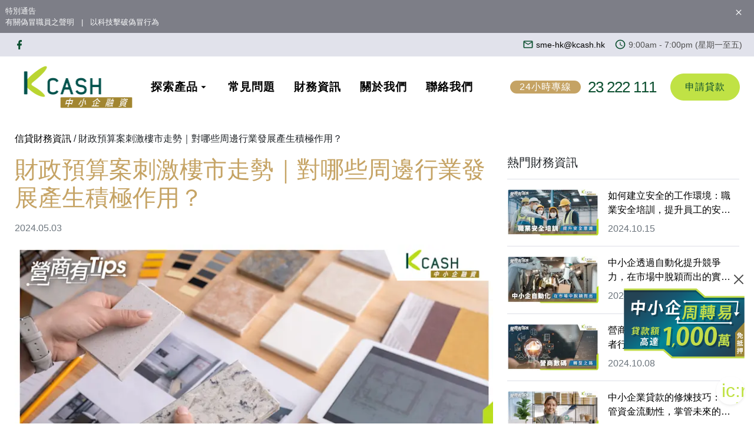

--- FILE ---
content_type: text/html
request_url: https://kcashsme.hk/blog/real-estate-market-trends
body_size: 9640
content:
<!DOCTYPE html>
<html lang="zh-hk">
<head><meta charset="utf-8">
<title>財政預算案刺激樓市走勢｜對哪些周邊行業發展產生積極作用？  | K Cash中小企融資</title>
<meta name="viewport" content="width=device-width, initial-scale=1">
<script once="" data-h-5b8da75="">(function(w,d,s,l,i){w[l]=w[l]||[];w[l].push({'gtm.start':
        new Date().getTime(),event:'gtm.js'});var f=d.getElementsByTagName(s)[0],
        j=d.createElement(s),dl=l!='dataLayer'?'&l='+l:'';j.async=true;j.src=
        'https://www.googletagmanager.com/gtm.js?id='+i+dl;f.parentNode.insertBefore(j,f);
        })(window,document,'script','dataLayer','GTM-MHQS3XC');</script>
<script>!function(){var analytics=window.analytics=window.analytics||[];if(!analytics.initialize)if(analytics.invoked)window.console&&console.error&&console.error("Segment snippet included twice.");else{analytics.invoked=!0;analytics.methods=["trackSubmit","trackClick","trackLink","trackForm","pageview","identify","reset","group","track","ready","alias","debug","page","once","off","on","addSourceMiddleware","addIntegrationMiddleware","setAnonymousId","addDestinationMiddleware"];analytics.factory=function(e){return function(){if(window.analytics.initialized)return window.analytics[e].apply(window.analytics,arguments);var i=Array.prototype.slice.call(arguments);i.unshift(e);analytics.push(i);return analytics}};for(var i=0;i<analytics.methods.length;i++){var key=analytics.methods[i];analytics[key]=analytics.factory(key)}analytics.load=function(key,i){var t=document.createElement("script");t.type="text/javascript";t.async=!0;t.src="https://cdn.segment.com/analytics.js/v1/" + key + "/analytics.min.js";var n=document.getElementsByTagName("script")[0];n.parentNode.insertBefore(t,n);analytics._loadOptions=i};analytics._writeKey="289ytQIBr3Ywlkwe9Sls83qHPAEoItUS";;analytics.SNIPPET_VERSION="4.16.1";
          analytics.load("jeu8sdZhq4AtsMSbRC102DVjGWujH2JN");
          analytics.page();
          }}();</script>
<meta property="og:url" content="https://kcashsme.hk/blog/real-estate-market-trends">
<meta property="og:type" content="website">
<meta property="og:website" content="Kcash">
<meta property="og:site_name" content="Kcash">
<link rel="alternate" href="/blog/real-estate-market-trends" hreflang="zh" data-h-1a9396e="">
<link rel="alternate" href="/blog/real-estate-market-trends" hreflang="zh-HK" data-h-facb59="">
<link rel="alternate" href="/blog/real-estate-market-trends" hreflang="x-default" data-h-6527e7a="">
<link rel="canonical" href="/blog/real-estate-market-trends" data-h-5cca6f5="">
<link rel="icon" type="image/x-icon" href="https://kcashsme.hk/favicon.ico">
<link rel="canonical" href="https://kcashsme.hk/blog/real-estate-market-trends" data-h-e3fa780="">
<link rel="image_src" href="/images/share_image.jpg?v3" data-h-38c3ee7="">
<link rel="apple-touch-icon" href="https://kcashsme.hk/images/apple-touch-icon.png" data-h-74ef90c="">
<link rel="icon" href="https://kcashsme.hk/images/apple-touch-icon.png">
<link rel="preload" as="image" href="/images/kcash_logo.png?v2">
<meta property="og:title" content="財政預算案刺激樓市走勢｜對哪些周邊行業發展產生積極作用？">
<meta name="description" content="2024年財政預算案措施刺激香港房地產市場，令樓市走勢回溫，對周邊行業發展產生積極的刺激作用。受益於活躍樓市的周邊行業相互關聯，創造更多本地就業機會。">
<meta property="og:description" content="2024年財政預算案措施刺激香港房地產市場，令樓市走勢回溫，對周邊行業發展產生積極的刺激作用。受益於活躍樓市的周邊行業相互關聯，創造更多本地就業機會。">
<meta name="keywords" content="樓市走勢,財政預算案">
<meta property="og:image" content="https://images.ctfassets.net/twlzcjktou0q/6OaR7yARHh6AYuijW93BHq/a757585293a96eff2a9f502e036e7f65/20240503_2024______________________web1.jpg?h=630&w=1200&fm=webp"><link rel="modulepreload" href="/blog/real-estate-market-trends/_payload.js"><link rel="modulepreload" as="script" crossorigin href="/_nuxt/entry.d15fcf2e.js"><link rel="preload" as="style" href="/_nuxt/entry.b15e311c.css"><link rel="modulepreload" as="script" crossorigin href="/_nuxt/Icon.5f8350dd.js"><link rel="modulepreload" as="script" crossorigin href="/_nuxt/_slug_.30c94110.js"><link rel="modulepreload" as="script" crossorigin href="/_nuxt/asyncData.9445b5fb.js"><link rel="prefetch" as="image" type="image/svg+xml" href="/_nuxt/modal_bg.35bc10ee.svg"><link rel="prefetch" as="script" crossorigin href="/_nuxt/zh-HK.b11783bd.js"><link rel="prefetch" as="script" crossorigin href="/_nuxt/custom.a64250f8.js"><link rel="prefetch" as="script" crossorigin href="/_nuxt/default.2770df8c.js"><link rel="prefetch" as="script" crossorigin href="/_nuxt/components.7b9dc55f.js"><link rel="prefetch" as="script" crossorigin href="/_nuxt/Topbar.d25f9002.js"><link rel="prefetch" as="script" crossorigin href="/_nuxt/cookie.23f04179.js"><link rel="prefetch" as="script" crossorigin href="/_nuxt/composables.7ebd13d9.js"><link rel="prefetch" as="script" crossorigin href="/_nuxt/empty.5af540be.js"><link rel="prefetch" as="script" crossorigin href="/_nuxt/testlayout2.da204642.js"><link rel="prefetch" as="script" crossorigin href="/_nuxt/testlayout3.e20d4771.js"><link rel="prefetch" as="script" crossorigin href="/_nuxt/index2.3c12a58b.js"><link rel="prefetch" as="script" crossorigin href="/_nuxt/error-component.82a666f9.js"><link rel="stylesheet" href="/_nuxt/entry.b15e311c.css"><style>.icon[data-v-6e89ca90]{display:inline-block;vertical-align:middle}</style><style>.faq-question-mark-image[data-v-9eaa3bf6]{margin-left:-105px}</style></head>
<body ><div id="__nuxt"><!--[--><div class="wrapper"><!----><div class="notice-bar position-relative" style="z-index:1046;" data-v-92959771><div class="alert text-light alert-dismissible mb-0 rounded-0 p-0" role="alert" style="background:#7d7e87;font-size:13px;" data-v-92959771><span class="btn-close-custom btn btn-smX btn-link text-light position-absolute end-0 me-1" style="cursor:pointer;" data-v-92959771><svg xmlns="http://www.w3.org/2000/svg" xmlns:xlink="http://www.w3.org/1999/xlink" aria-hidden="true" role="img" class="icon" data-v-92959771 style="" width="1em" height="1em" viewBox="0 0 24 24" data-v-6e89ca90><path fill="currentColor" d="M19 6.41L17.59 5L12 10.59L6.41 5L5 6.41L10.59 12L5 17.59L6.41 19L12 13.41L17.59 19L19 17.59L13.41 12z"/></svg></span><div class="p-2" data-v-92959771><div class="announcement" data-v-92959771><div class="announcement_title" data-v-92959771><div data-v-92959771><div class="announcement_heading" data-v-92959771>特別通告</div></div></div><div class="announcement_items" data-v-92959771><!--[--><div role="button" class="announcement_item d-inline-block" data-v-92959771>有關偽冒職員之聲明 </div><div role="button" class="announcement_item d-inline-block" data-v-92959771>以科技擊破偽冒行為</div><!--]--></div><div class="announcement_content" data-v-92959771><!--[--><!--]--></div></div></div></div></div><div class="topbar position-relative" style="z-index:1046;" data-v-c87668f1><div class="p-2 content-width--header d-flex justify-content-between" data-v-c87668f1><div data-v-c87668f1><a href="https://www.facebook.com/kcash.sme" class="px-2" data-v-c87668f1><img src="/_nuxt/facebook.577accad.svg" alt="" style="height:18px;padding-bottom:2px;" data-v-c87668f1></a><!----></div><div data-v-c87668f1><div class="d-inline me-3" data-v-c87668f1><a href="mailto:sme-hk@kcash.hk?subject=K%20Cash%20中小企貸款查詢&amp;body=K%20Cash%20中小企貸款查詢" data-v-c87668f1><svg xmlns="http://www.w3.org/2000/svg" xmlns:xlink="http://www.w3.org/1999/xlink" aria-hidden="true" role="img" class="icon colored-icon me-1" data-v-c87668f1 style="" width="1em" height="1em" viewBox="0 0 24 24" data-v-6e89ca90><path fill="currentColor" d="M22 6c0-1.1-.9-2-2-2H4c-1.1 0-2 .9-2 2v12c0 1.1.9 2 2 2h16c1.1 0 2-.9 2-2zm-2 0l-8 5l-8-5zm0 12H4V8l8 5l8-5z"/></svg><span data-v-c87668f1>sme-hk@kcash.hk</span></a></div><div class="d-inline d-none d-sm-inline-block" data-v-c87668f1><svg xmlns="http://www.w3.org/2000/svg" xmlns:xlink="http://www.w3.org/1999/xlink" aria-hidden="true" role="img" class="icon colored-icon me-1" data-v-c87668f1 style="" width="1em" height="1em" viewBox="0 0 24 24" data-v-6e89ca90><path fill="currentColor" d="M11.99 2C6.47 2 2 6.48 2 12s4.47 10 9.99 10C17.52 22 22 17.52 22 12S17.52 2 11.99 2M12 20c-4.42 0-8-3.58-8-8s3.58-8 8-8s8 3.58 8 8s-3.58 8-8 8m-.22-13h-.06c-.4 0-.72.32-.72.72v4.72c0 .35.18.68.49.86l4.15 2.49c.34.2.78.1.98-.24a.71.71 0 0 0-.25-.99l-3.87-2.3V7.72c0-.4-.32-.72-.72-.72"/></svg><span data-v-c87668f1>9:00am - 7:00pm (星期一至五)</span></div></div></div></div><!--[--><header class="py-1 mb-0 py-lg-2 mb-lg-0 position-sticky top-0 bg-white" style="z-index:1046;" data-v-30362c82><div data-v-30362c82><div class="content-width--header content-padding content-padding--header" data-v-30362c82><div class="d-flex flex-wrap align-items-center justify-content-start" data-v-30362c82><a href="/" class="d-flex mb-lg-0 text-decoration-none py-0 py-lg-1" data-v-30362c82><img class="sme_logo" src="/images/kcash_logo.png?v2" data-v-30362c82></a><ul class="header-menu-links nav col-12 col-lg-auto me-lg-auto mb-0 justify-content-center mb-md-0 d-none d-xl-flex" data-v-30362c82><li class="sub_menu" data-v-30362c82><div class="dropdown" data-v-30362c82><a href="#" class="nav-link px-1 px-lg-3" data-bs-toggleXX="dropdown" data-v-30362c82>探索產品<svg xmlns="http://www.w3.org/2000/svg" xmlns:xlink="http://www.w3.org/1999/xlink" aria-hidden="true" role="img" class="icon" data-v-30362c82 style="vertical-align:top;" width="1em" height="1em" viewBox="0 0 24 24" data-v-6e89ca90><path fill="currentColor" d="m7 10l5 5l5-5z"/></svg></a><ul class="dropdown-menu" data-v-30362c82><li data-v-30362c82><a class="dropdown-item py-2" href="/sme-loan" data-v-30362c82>「周轉易」中小企貸款計劃</a></li><li data-v-30362c82><a class="dropdown-item py-2" href="/sme-ionly-loan" data-v-30362c82>「至舒息」中小企淨息供款計劃</a></li><li data-v-30362c82><a class="dropdown-item py-2" href="/sme-tax-loan" data-v-30362c82>「稅月無憂」中小企稅務貸款計劃</a></li><li data-v-30362c82><a class="dropdown-item py-2" href="/sme-antiviral-loan" data-v-30362c82>「撐中小企」再出發貸款計劃</a></li></ul></div></li><li data-v-30362c82><a href="/faq" class="nav-link px-1 px-lg-3" data-v-30362c82>常見問題</a></li><li data-v-30362c82><a href="/blog" class="nav-link px-1 px-lg-3" data-v-30362c82>財務資訊</a></li><li data-v-30362c82><a href="/about-us" class="nav-link px-1 px-lg-3" data-v-30362c82>關於我們</a></li><li data-v-30362c82><a href="/contact-us" class="nav-link px-1 px-lg-3" data-v-30362c82>聯絡我們</a></li></ul><div class="ms-auto ms-lg-auto text-center text-lg-end" data-v-30362c82><div data-v-30362c82><div class="d-flex align-items-center" data-v-30362c82><div class="flex-item" data-v-30362c82><div class="d-inline btn--konew-tag mx-1 px-2 mx-lg-2 px-lg-3" data-v-30362c82> 24小時專線 </div></div><div class="flex-item" data-v-30362c82><span class="ms-1 me-0 me-lg-4 sme_hotline" data-v-30362c82><a href="tel:23222111" data-v-30362c82>23 222 111</a></span></div><div class="flex-item d-none d-lg-block" data-v-30362c82><a href="/application/products" class="btn btn--konew px-4" data-section="header" data-action="apply-loan" data-v-30362c82>申請貸款</a></div><div class="d-block d-xl-none" data-v-30362c82><a class="px-3 py-3 offcanvasButton" data-bs-toggle="offcanvas" href="#offcanvasMenu" role="button" aria-controls="offcanvasMenu" data-v-30362c82><svg xmlns="http://www.w3.org/2000/svg" xmlns:xlink="http://www.w3.org/1999/xlink" aria-hidden="true" role="img" class="icon menu" data-v-30362c82 style="" width="1.5em" height="1.5em" viewBox="0 0 24 24" data-v-6e89ca90><path fill="currentColor" d="M3 18h18v-2H3zm0-5h18v-2H3zm0-7v2h18V6z"/></svg><svg xmlns="http://www.w3.org/2000/svg" xmlns:xlink="http://www.w3.org/1999/xlink" aria-hidden="true" role="img" class="icon primary-text-color close" data-v-30362c82 style="" width="1.5em" height="1.5em" viewBox="0 0 24 24" data-v-6e89ca90><path fill="currentColor" d="M12 2C6.47 2 2 6.47 2 12s4.47 10 10 10s10-4.47 10-10S17.53 2 12 2m5 13.59L15.59 17L12 13.41L8.41 17L7 15.59L10.59 12L7 8.41L8.41 7L12 10.59L15.59 7L17 8.41L13.41 12z"/></svg></a></div></div></div></div></div></div></div></header><div class="offcanvas offcanvas-end pe-3" tabindex="-1" id="offcanvasMenu" aria-labelledby="offcanvasMenuLabel" data-v-30362c82><div class="offcanvas-header" data-v-30362c82><div class="pt-4" data-v-30362c82></div></div><div class="offcanvas-body" data-v-30362c82><div class="pt-4" data-v-30362c82></div><div class="pt-0 pt-md-3" data-v-30362c82></div><div class="pt-2" data-v-30362c82></div><div data-v-30362c82><h5 data-v-30362c82>探索產品</h5></div><div class="mb-0" data-v-30362c82><div data-v-30362c82><a class="" href="/sme-loan" data-v-30362c82>「周轉易」中小企貸款計劃</a></div><div data-v-30362c82><a class="" href="/sme-ionly-loan" data-v-30362c82>「至舒息」中小企淨息供款計劃</a></div><div data-v-30362c82><a class="" href="/sme-tax-loan" data-v-30362c82>「稅月無憂」中小企稅務貸款計劃</a></div><div data-v-30362c82><a class="" href="/sme-antiviral-loan" data-v-30362c82>「撐中小企」再出發貸款計劃</a></div></div><div class="pt-2 pb-4" data-v-30362c82><a href="/application/products" class="btn btn--konew px-4" data-v-30362c82>申請貸款</a></div><div data-v-30362c82><div data-v-30362c82><a class="h5" href="/faq" data-v-30362c82>常見問題</a></div><div data-v-30362c82><a class="h5" href="/blog" data-v-30362c82>財務資訊</a></div><div data-v-30362c82><a class="h5" href="/about-us" data-v-30362c82>關於我們</a></div><div data-v-30362c82><a class="h5" href="/contact-us" data-v-30362c82>聯絡我們</a></div></div></div></div><!--]--><!--[--><!--[--><section data-v-9eaa3bf6><div class="content-width--header content-padding pb-0 pb-lg-5" data-v-9eaa3bf6><!----><section class="mt-4" data-v-9eaa3bf6><div class="ly--outer--container" data-v-9eaa3bf6><div class="row" data-v-9eaa3bf6><div class="col-12 mb-3" data-v-9eaa3bf6><a href="/blog" title="信貸財務資訊" class="text-decoration-none" data-v-9eaa3bf6>信貸財務資訊</a> / 財政預算案刺激樓市走勢｜對哪些周邊行業發展產生積極作用？ </div><div class="col-12 col-lg-8" data-v-9eaa3bf6><div class="image" data-v-9eaa3bf6><h1 class="blog_post_title third-text-color fs-1" title="財政預算案刺激樓市走勢｜對哪些周邊行業發展產生積極作用？ " data-v-9eaa3bf6>財政預算案刺激樓市走勢｜對哪些周邊行業發展產生積極作用？ </h1><div class="blog_post_date text-muted pb-3 pt-2" data-v-9eaa3bf6>2024.05.03</div><div class="blog_post_image pb-3" data-v-9eaa3bf6><div class="ratio ratio--fb rounded-4 overflow-hidden" data-v-9eaa3bf6><img src="https://images.ctfassets.net/twlzcjktou0q/6OaR7yARHh6AYuijW93BHq/a757585293a96eff2a9f502e036e7f65/20240503_2024______________________web1.jpg?w=800&amp;fm=webp" title="財政預算案刺激樓市走勢｜對哪些周邊行業發展產生積極作用？｜K Cash中小企融資" alt="財政預算案刺激樓市走勢｜對哪些周邊行業發展產生積極作用？｜K Cash中小企融資" style="object-fit:cover;" class="h-100 w-100" data-v-9eaa3bf6></div></div></div><div class="blog_body" data-v-9eaa3bf6><div data-v-9eaa3bf6><p>2024年財政預算案措施刺激香港房地產市場，令樓市走勢回溫，對周邊行業發展產生積極的刺激作用。受益於活躍樓市的周邊行業相互關聯，共同促進城市的發展，創造更多本地就業機會，同時也為投資者提供更多的投資渠道。</p>
<p>上升樓市走勢促進建築工程行業發展
樓市活躍將帶動建築工程行業的發展，隨著財政預算案中更多的房屋銷售和裝修需求，建築工程公司將面臨更多的項目機會。包括住宅、商業和公共建築物、房屋裝修、擴建和維修等項目，建築工程公司將承擔更多相關項目。樓市走勢為建築工程行業帶來了機遇，透過參與各種項目，該行業的業務增長和發展將受益於樓市走勢。</p>
<p>物流和運輸行業實現業務增長
樓市走勢的現況為物流和運輸行業帶來了機遇。活躍的樓市將帶動物流和運輸行業的發展。隨著樓市的增長，建材、家居裝飾產品和其他建築相關物品的需求也相應增加，物流和運輸行業將承擔更多的運輸任務，包括運輸建材到施工現場，將裝飾產品送達到客戶家中等。物流和運輸行業負責確保建材和相關產品的順利運送，以支持建築工程的進行和家居裝飾的完成。樓市走勢的增長為物流和運輸行業帶來了商機，以滿足市場需求並實現業務增長。</p>
<p><img loading="lazy" src="//images.ctfassets.net/twlzcjktou0q/4D1SXvSCAUXz5opeLyti7n/a5f3f6a71188788a74a6143941b9c895/20240503_2024______________________web2.jpg?w=800&fm=webp" alt="財政預算案刺激樓市走勢｜對哪些周邊行業發展產生積極作用？｜K Cash中小企融資" title="財政預算案刺激樓市走勢｜對哪些周邊行業發展產生積極作用？｜K Cash中小企融資"></p>
<p>建材行業提升產能
隨著樓市走勢的變化，活建築和裝修活動的增加促進建材行業的發展。建築材料如水泥、鋼材、木材、瓷磚等將會有更高的需求，建材企業可以進一步擴大生產和提升產能，以滿足市場需求。同時，隨著財政預算案中綠色建築理念的普及，對環保建材的需求也將增加。</p>
<p>樓市走勢增長帶動家居裝飾行業需求
活躍的樓市將帶動家居裝飾行業的發展。隨著更多家庭購買新房或進行裝修，對家具、燈飾、地板、窗簾等家居裝飾產品的需求將增加。同時，隨著人們對生活品質的追求，對於個性化、高品質的家居裝飾產品的需求也將增長。樓市走勢的增長進一步促進了家居裝飾行業的需求。</p>
<p><img loading="lazy" src="//images.ctfassets.net/twlzcjktou0q/35iauc7j216nXQxPEez5or/afe4dbce09bad29f268dd3161e3ac52d/20240503_2024______________________web3.jpg?w=800&fm=webp" alt="財政預算案刺激樓市走勢｜對哪些周邊行業發展產生積極作用？｜K Cash中小企融資" title="財政預算案刺激樓市走勢｜對哪些周邊行業發展產生積極作用？｜K Cash中小企融資"></p>
<p>室內設計行業受益於活躍的樓市走勢
活躍的樓市將帶動室內設計行業的發展。越來越多的業主將尋求專業室內設計師的服務，以打造獨特且符合個人需求的居住環境。財政預算案將促使室內設計行業的需求增加，並推動該行業的創新和發展。</p>
<p>地產經紀行業關注樓市走勢
活躍的樓市將刺激房產經紀行業的發展。隨著樓市交投活躍，越來越多的買家和賣家將需要專業的地產經紀人協助進行交易，協助他們完成房地產交易。此外，活躍的樓市走勢也可能帶來更多的新建項目和開發計劃，進一步擴大了地產經紀行業的業務範圍。因此，地產經紀行業將密切關注樓市走勢，並根據市場需求調整業務策略，以確保能夠充分利用樓市走勢帶來的機遇，實現業務的增長和發展。</p>
<p>金融服務行業靈活調整金融產品滿足樓市走勢
樓市走勢對金融服務行業具有重要影響。隨著樓市交投活躍，金融機構需要提供更多相關金融產品和服務，以滿足市場需求。例如，當樓市走勢向上時，會增加對按揭貸款的需求，以購買房產。此外，業主可能需要樓宇綜合保險等金融產品來保護他們的房產。銀行和金融機構調整其金融產品組合，以滿足不斷變化的樓市需求。金融機構需要根據樓市走勢的變化，靈活調整其金融產品和服務，以滿足客戶需求並保護自身風險。</p>
<p><img loading="lazy" src="//images.ctfassets.net/twlzcjktou0q/gMD8vie14ahafqMQTRTDV/0ce48c6dd8c40df9a7c3438ee155a211/20240503_2024______________________web4.jpg?w=800&fm=webp" alt="財政預算案刺激樓市走勢｜對哪些周邊行業發展產生積極作用？｜K Cash中小企融資" title="財政預算案刺激樓市走勢｜對哪些周邊行業發展產生積極作用？｜K Cash中小企融資"></p>
<p>推動技術創新和數據分析行業發展
活躍的樓市走勢將推動技術創新和數據分析行業的發展。隨著數據的快速增長，將需要更多的數據分析師和技術專家來處理和分析與樓市相關的數據。同時，人工智能和大數據技術將被應用於樓市預測、價格分析和市場趨勢等方面。</p>
<p>新能源企業極具潛力
新能源企業不僅意味著極具潛力的市場機遇，同時也受到樓市走勢的影響。新能源企業更是提供綠色資本和可持續金融市場發展的關鍵。港交所可積極拓展成為全球新能源企業的上市中心，聚焦吸引新能源企業來港上市，增加收入的同時將餅做大，推動整個新能源行業的發展。隨著全球對應對氣候變化和減少碳排放的努力不斷加強，新能源企業面臨著廣闊的市場需求。</p>
<p><img loading="lazy" src="//images.ctfassets.net/twlzcjktou0q/23dkwwW77gMKxEP5X0Npan/f289bca3286d45b1ff5cc42b21723a5e/20240503_2024______________________web5.jpg?w=800&fm=webp" alt="財政預算案刺激樓市走勢｜對哪些周邊行業發展產生積極作用？｜K Cash中小企融資" title="財政預算案刺激樓市走勢｜對哪些周邊行業發展產生積極作用？｜K Cash中小企融資"></p>
<p>簡而言之，樓市走勢對周邊行業產生積極的刺激作用。建材、家居裝飾、室內設計、地產經紀、建築工程、物流和運輸、金融服務、技術創新和數據分析等行業都將受惠於樓市走勢的活躍。帶動相應行業的發展和創新，同時也為就業和經濟增長提供了機會。然而，樓市走勢活躍也需要相應的監管和管理，以確保市場的穩定和可持續發展。</p>
<p><a href="https://bit.ly/3UJTNuV">立即查詢</a> K Cash中小企融資方案</p>
<p>查詢熱線︰23 222 111<br>
<a href="https://bit.ly/3UAcWzh">WhatsApp查詢</a></p>
<hr>
<p></div></div><div class="d-block d-lg-none pb-4" data-v-9eaa3bf6></div></div><div class="col-12 col-lg-4" data-v-9eaa3bf6><div class="position-sticky" style="top:90px;" data-v-9eaa3bf6><h5 style="border-bottom:1px solid #dddee7;" class="pb-3 mb-0" data-v-9eaa3bf6>熱門財務資訊</h5><div class="post_list" data-v-9eaa3bf6><!--[--><div class="item" data-v-9eaa3bf6><div data-v-9eaa3bf6><div class="py-3" data-v-9eaa3bf6><div class="row mb-0 g-3" data-v-9eaa3bf6><div class="col-5" data-v-9eaa3bf6><div class="blog_post_image" data-v-9eaa3bf6><div class="ratio ratio--fb rounded overflow-hidden" data-v-9eaa3bf6><a href="/blog/occupational-safety" title="如何建立安全的工作環境：職業安全培訓，提升員工的安全意識" data-v-9eaa3bf6><img src="//images.ctfassets.net/twlzcjktou0q/1ieSeivCGuyKTsshfnoEoY/ed3fe8ef9a34472ddd58c5a5cdb7b9df/20241015_______web1.jpg?h=200&amp;w=200&amp;fm=webp" title="如何建立安全的工作環境：職業安全培訓，提升員工的安全意識" alt="如何建立安全的工作環境：職業安全培訓，提升員工的安全意識" style="object-fit:cover;" class="h-100 w-100" loading="lazy" data-v-9eaa3bf6></a></div></div></div><div class="col" data-v-9eaa3bf6><div class="pb-2" data-v-9eaa3bf6><a class="title text-decoration-none line-clamp-2" href="/blog/occupational-safety" title="如何建立安全的工作環境：職業安全培訓，提升員工的安全意識" data-v-9eaa3bf6>如何建立安全的工作環境：職業安全培訓，提升員工的安全意識</a></div><div class="date blog_post_date text-muted" data-v-9eaa3bf6>2024.10.15</div></div></div></div><div class="" style="border-bottom:1px solid #dddee7;" data-v-9eaa3bf6></div></div></div><div class="item" data-v-9eaa3bf6><div data-v-9eaa3bf6><div class="py-3" data-v-9eaa3bf6><div class="row mb-0 g-3" data-v-9eaa3bf6><div class="col-5" data-v-9eaa3bf6><div class="blog_post_image" data-v-9eaa3bf6><div class="ratio ratio--fb rounded overflow-hidden" data-v-9eaa3bf6><a href="/blog/automation" title="中小企透過自動化提升競爭力，在市場中脫穎而出的實用策略" data-v-9eaa3bf6><img src="//images.ctfassets.net/twlzcjktou0q/RmbyPLXCMxx3e8UfcQcL4/9e8350e1c1305862a0e5a2b6c5800063/20241010_________________web1.jpg?h=200&amp;w=200&amp;fm=webp" title="中小企透過自動化提升競爭力，在市場中脫穎而出的實用策略" alt="中小企透過自動化提升競爭力，在市場中脫穎而出的實用策略" style="object-fit:cover;" class="h-100 w-100" loading="lazy" data-v-9eaa3bf6></a></div></div></div><div class="col" data-v-9eaa3bf6><div class="pb-2" data-v-9eaa3bf6><a class="title text-decoration-none line-clamp-2" href="/blog/automation" title="中小企透過自動化提升競爭力，在市場中脫穎而出的實用策略" data-v-9eaa3bf6>中小企透過自動化提升競爭力，在市場中脫穎而出的實用策略</a></div><div class="date blog_post_date text-muted" data-v-9eaa3bf6>2024.10.10</div></div></div></div><div class="" style="border-bottom:1px solid #dddee7;" data-v-9eaa3bf6></div></div></div><div class="item" data-v-9eaa3bf6><div data-v-9eaa3bf6><div class="py-3" data-v-9eaa3bf6><div class="row mb-0 g-3" data-v-9eaa3bf6><div class="col-5" data-v-9eaa3bf6><div class="blog_post_image" data-v-9eaa3bf6><div class="ratio ratio--fb rounded overflow-hidden" data-v-9eaa3bf6><a href="/blog/digital-transformation" title="營商數碼轉型之路｜配合消費者行為，中小企擺脫一成不變" data-v-9eaa3bf6><img src="//images.ctfassets.net/twlzcjktou0q/71uF6zZ8bxYcRk4veCgmyn/f981e24f7c374f3781a093c19b01537b/20241008___________web1.jpg?h=200&amp;w=200&amp;fm=webp" title="營商數碼轉型之路｜配合消費者行為，中小企擺脫一成不變" alt="營商數碼轉型之路｜配合消費者行為，中小企擺脫一成不變" style="object-fit:cover;" class="h-100 w-100" loading="lazy" data-v-9eaa3bf6></a></div></div></div><div class="col" data-v-9eaa3bf6><div class="pb-2" data-v-9eaa3bf6><a class="title text-decoration-none line-clamp-2" href="/blog/digital-transformation" title="營商數碼轉型之路｜配合消費者行為，中小企擺脫一成不變" data-v-9eaa3bf6>營商數碼轉型之路｜配合消費者行為，中小企擺脫一成不變</a></div><div class="date blog_post_date text-muted" data-v-9eaa3bf6>2024.10.08</div></div></div></div><div class="" style="border-bottom:1px solid #dddee7;" data-v-9eaa3bf6></div></div></div><div class="item" data-v-9eaa3bf6><div data-v-9eaa3bf6><div class="py-3" data-v-9eaa3bf6><div class="row mb-0 g-3" data-v-9eaa3bf6><div class="col-5" data-v-9eaa3bf6><div class="blog_post_image" data-v-9eaa3bf6><div class="ratio ratio--fb rounded overflow-hidden" data-v-9eaa3bf6><a href="/blog/sme-loan" title="中小企業貸款的修煉技巧：掌管資金流動性，掌管未來的管理課" data-v-9eaa3bf6><img src="//images.ctfassets.net/twlzcjktou0q/6HPyjgcX0R3C5t1qNyzw4o/10cb10840ad338caf54a1c4828867305/20240927_______web1.jpg?h=200&amp;w=200&amp;fm=webp" title="中小企業貸款的修煉技巧：掌管資金流動性，掌管未來的管理課" alt="中小企業貸款的修煉技巧：掌管資金流動性，掌管未來的管理課" style="object-fit:cover;" class="h-100 w-100" loading="lazy" data-v-9eaa3bf6></a></div></div></div><div class="col" data-v-9eaa3bf6><div class="pb-2" data-v-9eaa3bf6><a class="title text-decoration-none line-clamp-2" href="/blog/sme-loan" title="中小企業貸款的修煉技巧：掌管資金流動性，掌管未來的管理課" data-v-9eaa3bf6>中小企業貸款的修煉技巧：掌管資金流動性，掌管未來的管理課</a></div><div class="date blog_post_date text-muted" data-v-9eaa3bf6>2024.09.27</div></div></div></div><div class="" style="border-bottom:1px solid #dddee7;" data-v-9eaa3bf6></div></div></div><div class="item" data-v-9eaa3bf6><div data-v-9eaa3bf6><div class="py-3" data-v-9eaa3bf6><div class="row mb-0 g-3" data-v-9eaa3bf6><div class="col-5" data-v-9eaa3bf6><div class="blog_post_image" data-v-9eaa3bf6><div class="ratio ratio--fb rounded overflow-hidden" data-v-9eaa3bf6><a href="/blog/unlimited-company" title="深入了解無限公司：與有限公司的關鍵比較、創業前的重要考量 " data-v-9eaa3bf6><img src="//images.ctfassets.net/twlzcjktou0q/7Lwc9ETvMFtkvdPUnByFyg/5cf2e2fc92f3ef9dd587bdd8d9250a7f/20240924_____web1.jpg?h=200&amp;w=200&amp;fm=webp" title="深入了解無限公司：與有限公司的關鍵比較、創業前的重要考量 " alt="深入了解無限公司：與有限公司的關鍵比較、創業前的重要考量 " style="object-fit:cover;" class="h-100 w-100" loading="lazy" data-v-9eaa3bf6></a></div></div></div><div class="col" data-v-9eaa3bf6><div class="pb-2" data-v-9eaa3bf6><a class="title text-decoration-none line-clamp-2" href="/blog/unlimited-company" title="深入了解無限公司：與有限公司的關鍵比較、創業前的重要考量 " data-v-9eaa3bf6>深入了解無限公司：與有限公司的關鍵比較、創業前的重要考量 </a></div><div class="date blog_post_date text-muted" data-v-9eaa3bf6>2024.09.24</div></div></div></div><div class="" style="border-bottom:1px solid #dddee7;" data-v-9eaa3bf6></div></div></div><div class="item" data-v-9eaa3bf6><div data-v-9eaa3bf6><div class="py-3" data-v-9eaa3bf6><div class="row mb-0 g-3" data-v-9eaa3bf6><div class="col-5" data-v-9eaa3bf6><div class="blog_post_image" data-v-9eaa3bf6><div class="ratio ratio--fb rounded overflow-hidden" data-v-9eaa3bf6><a href="/blog/annual-report" title="老闆不可不知｜準時提交周年申報表，輕鬆守法保障公司利益" data-v-9eaa3bf6><img src="//images.ctfassets.net/twlzcjktou0q/3vBqUlyJjaM51vPmfq4AuJ/4781de1dbe7769090f01f098fdc7f2ad/20240903______web1.jpg?h=200&amp;w=200&amp;fm=webp" title="老闆不可不知｜準時提交周年申報表，輕鬆守法保障公司利益" alt="老闆不可不知｜準時提交周年申報表，輕鬆守法保障公司利益" style="object-fit:cover;" class="h-100 w-100" loading="lazy" data-v-9eaa3bf6></a></div></div></div><div class="col" data-v-9eaa3bf6><div class="pb-2" data-v-9eaa3bf6><a class="title text-decoration-none line-clamp-2" href="/blog/annual-report" title="老闆不可不知｜準時提交周年申報表，輕鬆守法保障公司利益" data-v-9eaa3bf6>老闆不可不知｜準時提交周年申報表，輕鬆守法保障公司利益</a></div><div class="date blog_post_date text-muted" data-v-9eaa3bf6>2024.09.03</div></div></div></div><div class="" style="border-bottom:1px solid #dddee7;" data-v-9eaa3bf6></div></div></div><div class="item" data-v-9eaa3bf6><div data-v-9eaa3bf6><div class="py-3" data-v-9eaa3bf6><div class="row mb-0 g-3" data-v-9eaa3bf6><div class="col-5" data-v-9eaa3bf6><div class="blog_post_image" data-v-9eaa3bf6><div class="ratio ratio--fb rounded overflow-hidden" data-v-9eaa3bf6><a href="/blog/team-building" title="全方位提升團隊凝聚力｜Team Building 活動" data-v-9eaa3bf6><img src="//images.ctfassets.net/twlzcjktou0q/5cZAUs4PLfYBKM38TTbQWa/832f33994e4fd1fd1bc1b92ef40d65d2/20240830_Team_Building___web1.jpg?h=200&amp;w=200&amp;fm=webp" title="全方位提升團隊凝聚力｜Team Building 活動" alt="全方位提升團隊凝聚力｜Team Building 活動" style="object-fit:cover;" class="h-100 w-100" loading="lazy" data-v-9eaa3bf6></a></div></div></div><div class="col" data-v-9eaa3bf6><div class="pb-2" data-v-9eaa3bf6><a class="title text-decoration-none line-clamp-2" href="/blog/team-building" title="全方位提升團隊凝聚力｜Team Building 活動" data-v-9eaa3bf6>全方位提升團隊凝聚力｜Team Building 活動</a></div><div class="date blog_post_date text-muted" data-v-9eaa3bf6>2024.08.30</div></div></div></div><div class="" style="border-bottom:1px solid #dddee7;" data-v-9eaa3bf6></div></div></div><div class="item" data-v-9eaa3bf6><div data-v-9eaa3bf6><div class="py-3" data-v-9eaa3bf6><div class="row mb-0 g-3" data-v-9eaa3bf6><div class="col-5" data-v-9eaa3bf6><div class="blog_post_image" data-v-9eaa3bf6><div class="ratio ratio--fb rounded overflow-hidden" data-v-9eaa3bf6><a href="/blog/corporate-financing" title="突破資金障礙：解決中小企融資困難｜融資貸款促進企業升級" data-v-9eaa3bf6><img src="//images.ctfassets.net/twlzcjktou0q/1n8pZHkI9GIrUUdr7Ky50h/3b565c05fead636e4fd72144c8a069ec/20240823______web1.jpg?h=200&amp;w=200&amp;fm=webp" title="突破資金障礙：解決中小企融資困難｜融資貸款促進企業升級" alt="突破資金障礙：解決中小企融資困難｜融資貸款促進企業升級" style="object-fit:cover;" class="h-100 w-100" loading="lazy" data-v-9eaa3bf6></a></div></div></div><div class="col" data-v-9eaa3bf6><div class="pb-2" data-v-9eaa3bf6><a class="title text-decoration-none line-clamp-2" href="/blog/corporate-financing" title="突破資金障礙：解決中小企融資困難｜融資貸款促進企業升級" data-v-9eaa3bf6>突破資金障礙：解決中小企融資困難｜融資貸款促進企業升級</a></div><div class="date blog_post_date text-muted" data-v-9eaa3bf6>2024.08.23</div></div></div></div><div class="" style="border-bottom:1px solid #dddee7;" data-v-9eaa3bf6></div></div></div><div class="item" data-v-9eaa3bf6><div data-v-9eaa3bf6><div class="py-3" data-v-9eaa3bf6><div class="row mb-0 g-3" data-v-9eaa3bf6><div class="col-5" data-v-9eaa3bf6><div class="blog_post_image" data-v-9eaa3bf6><div class="ratio ratio--fb rounded overflow-hidden" data-v-9eaa3bf6><a href="/blog/gen-ai" title="生成式人工智能與商業智能的結合：提升企業競爭力的全新趨勢" data-v-9eaa3bf6><img src="//images.ctfassets.net/twlzcjktou0q/3CpIWrbqoz1pft5PgrAQEx/45fc007149c680fde48bd5b449595db9/20240821_____________web1.jpg?h=200&amp;w=200&amp;fm=webp" title="生成式人工智能與商業智能的結合：提升企業競爭力的全新趨勢" alt="生成式人工智能與商業智能的結合：提升企業競爭力的全新趨勢" style="object-fit:cover;" class="h-100 w-100" loading="lazy" data-v-9eaa3bf6></a></div></div></div><div class="col" data-v-9eaa3bf6><div class="pb-2" data-v-9eaa3bf6><a class="title text-decoration-none line-clamp-2" href="/blog/gen-ai" title="生成式人工智能與商業智能的結合：提升企業競爭力的全新趨勢" data-v-9eaa3bf6>生成式人工智能與商業智能的結合：提升企業競爭力的全新趨勢</a></div><div class="date blog_post_date text-muted" data-v-9eaa3bf6>2024.08.21</div></div></div></div><div class="" style="border-bottom:1px solid #dddee7;" data-v-9eaa3bf6></div></div></div><div class="item" data-v-9eaa3bf6><div data-v-9eaa3bf6><div class="py-3" data-v-9eaa3bf6><div class="row mb-0 g-3" data-v-9eaa3bf6><div class="col-5" data-v-9eaa3bf6><div class="blog_post_image" data-v-9eaa3bf6><div class="ratio ratio--fb rounded overflow-hidden" data-v-9eaa3bf6><a href="/blog/digital-marketing" title="數碼營銷攻略：香港企業衝出重圍的致勝秘笈與實戰技巧" data-v-9eaa3bf6><img src="//images.ctfassets.net/twlzcjktou0q/5PqIE3Dh8w6QAknxdUwbGU/af91ef1f5a2fbbeaec2c4c4401a123ee/20240816_____web1.jpg?h=200&amp;w=200&amp;fm=webp" title="數碼營銷攻略：香港企業衝出重圍的致勝秘笈與實戰技巧" alt="數碼營銷攻略：香港企業衝出重圍的致勝秘笈與實戰技巧" style="object-fit:cover;" class="h-100 w-100" loading="lazy" data-v-9eaa3bf6></a></div></div></div><div class="col" data-v-9eaa3bf6><div class="pb-2" data-v-9eaa3bf6><a class="title text-decoration-none line-clamp-2" href="/blog/digital-marketing" title="數碼營銷攻略：香港企業衝出重圍的致勝秘笈與實戰技巧" data-v-9eaa3bf6>數碼營銷攻略：香港企業衝出重圍的致勝秘笈與實戰技巧</a></div><div class="date blog_post_date text-muted" data-v-9eaa3bf6>2024.08.16</div></div></div></div><div class="" style="border-bottom:1px solid #dddee7;" data-v-9eaa3bf6></div></div></div><div class="item" data-v-9eaa3bf6><!----></div><div class="item" data-v-9eaa3bf6><!----></div><div class="item" data-v-9eaa3bf6><!----></div><div class="item" data-v-9eaa3bf6><!----></div><div class="item" data-v-9eaa3bf6><!----></div><div class="item" data-v-9eaa3bf6><!----></div><div class="item" data-v-9eaa3bf6><!----></div><div class="item" data-v-9eaa3bf6><!----></div><div class="item" data-v-9eaa3bf6><!----></div><div class="item" data-v-9eaa3bf6><!----></div><div class="item" data-v-9eaa3bf6><!----></div><div class="item" data-v-9eaa3bf6><!----></div><div class="item" data-v-9eaa3bf6><!----></div><div class="item" data-v-9eaa3bf6><!----></div><div class="item" data-v-9eaa3bf6><!----></div><div class="item" data-v-9eaa3bf6><!----></div><div class="item" data-v-9eaa3bf6><!----></div><div class="item" data-v-9eaa3bf6><!----></div><div class="item" data-v-9eaa3bf6><!----></div><div class="item" data-v-9eaa3bf6><!----></div><div class="item" data-v-9eaa3bf6><!----></div><div class="item" data-v-9eaa3bf6><!----></div><div class="item" data-v-9eaa3bf6><!----></div><div class="item" data-v-9eaa3bf6><!----></div><div class="item" data-v-9eaa3bf6><!----></div><div class="item" data-v-9eaa3bf6><!----></div><div class="item" data-v-9eaa3bf6><!----></div><div class="item" data-v-9eaa3bf6><!----></div><div class="item" data-v-9eaa3bf6><!----></div><div class="item" data-v-9eaa3bf6><!----></div><div class="item" data-v-9eaa3bf6><!----></div><div class="item" data-v-9eaa3bf6><!----></div><div class="item" data-v-9eaa3bf6><!----></div><div class="item" data-v-9eaa3bf6><!----></div><div class="item" data-v-9eaa3bf6><!----></div><div class="item" data-v-9eaa3bf6><!----></div><div class="item" data-v-9eaa3bf6><!----></div><div class="item" data-v-9eaa3bf6><!----></div><div class="item" data-v-9eaa3bf6><!----></div><div class="item" data-v-9eaa3bf6><!----></div><div class="item" data-v-9eaa3bf6><!----></div><div class="item" data-v-9eaa3bf6><!----></div><div class="item" data-v-9eaa3bf6><!----></div><div class="item" data-v-9eaa3bf6><!----></div><div class="item" data-v-9eaa3bf6><!----></div><div class="item" data-v-9eaa3bf6><!----></div><div class="item" data-v-9eaa3bf6><!----></div><div class="item" data-v-9eaa3bf6><!----></div><div class="item" data-v-9eaa3bf6><!----></div><div class="item" data-v-9eaa3bf6><!----></div><div class="item" data-v-9eaa3bf6><!----></div><div class="item" data-v-9eaa3bf6><!----></div><div class="item" data-v-9eaa3bf6><!----></div><div class="item" data-v-9eaa3bf6><!----></div><div class="item" data-v-9eaa3bf6><!----></div><div class="item" data-v-9eaa3bf6><!----></div><div class="item" data-v-9eaa3bf6><!----></div><div class="item" data-v-9eaa3bf6><!----></div><div class="item" data-v-9eaa3bf6><!----></div><div class="item" data-v-9eaa3bf6><!----></div><div class="item" data-v-9eaa3bf6><!----></div><div class="item" data-v-9eaa3bf6><!----></div><div class="item" data-v-9eaa3bf6><!----></div><div class="item" data-v-9eaa3bf6><!----></div><div class="item" data-v-9eaa3bf6><!----></div><div class="item" data-v-9eaa3bf6><!----></div><div class="item" data-v-9eaa3bf6><!----></div><div class="item" data-v-9eaa3bf6><!----></div><div class="item" data-v-9eaa3bf6><!----></div><div class="item" data-v-9eaa3bf6><!----></div><div class="item" data-v-9eaa3bf6><!----></div><div class="item" data-v-9eaa3bf6><!----></div><div class="item" data-v-9eaa3bf6><!----></div><div class="item" data-v-9eaa3bf6><!----></div><div class="item" data-v-9eaa3bf6><!----></div><div class="item" data-v-9eaa3bf6><!----></div><div class="item" data-v-9eaa3bf6><!----></div><div class="item" data-v-9eaa3bf6><!----></div><div class="item" data-v-9eaa3bf6><!----></div><div class="item" data-v-9eaa3bf6><!----></div><div class="item" data-v-9eaa3bf6><!----></div><div class="item" data-v-9eaa3bf6><!----></div><div class="item" data-v-9eaa3bf6><!----></div><div class="item" data-v-9eaa3bf6><!----></div><div class="item" data-v-9eaa3bf6><!----></div><div class="item" data-v-9eaa3bf6><!----></div><div class="item" data-v-9eaa3bf6><!----></div><div class="item" data-v-9eaa3bf6><!----></div><div class="item" data-v-9eaa3bf6><!----></div><div class="item" data-v-9eaa3bf6><!----></div><!--]--></div></div></div></div></div></section></div></section><!--]--><!--]--><!----></div><!--]--></div><script type="module">import p from "/blog/real-estate-market-trends/_payload.js";window.__NUXT__={...p,...((function(a,b,c,d){return {state:{$sshowOnLoad:b,$sicons:{"ic:baseline-close":{left:a,top:a,width:c,height:c,rotate:a,vFlip:b,hFlip:b,body:"\u003Cpath fill=\"currentColor\" d=\"M19 6.41L17.59 5L12 10.59L6.41 5L5 6.41L10.59 12L5 17.59L6.41 19L12 13.41L17.59 19L19 17.59L13.41 12z\"\u002F\u003E"},"ic:outline-email":{left:a,top:a,width:c,height:c,rotate:a,vFlip:b,hFlip:b,body:"\u003Cpath fill=\"currentColor\" d=\"M22 6c0-1.1-.9-2-2-2H4c-1.1 0-2 .9-2 2v12c0 1.1.9 2 2 2h16c1.1 0 2-.9 2-2zm-2 0l-8 5l-8-5zm0 12H4V8l8 5l8-5z\"\u002F\u003E"},"ic:round-access-time":{left:a,top:a,width:c,height:c,rotate:a,vFlip:b,hFlip:b,body:"\u003Cpath fill=\"currentColor\" d=\"M11.99 2C6.47 2 2 6.48 2 12s4.47 10 9.99 10C17.52 22 22 17.52 22 12S17.52 2 11.99 2M12 20c-4.42 0-8-3.58-8-8s3.58-8 8-8s8 3.58 8 8s-3.58 8-8 8m-.22-13h-.06c-.4 0-.72.32-.72.72v4.72c0 .35.18.68.49.86l4.15 2.49c.34.2.78.1.98-.24a.71.71 0 0 0-.25-.99l-3.87-2.3V7.72c0-.4-.32-.72-.72-.72\"\u002F\u003E"},"ic:baseline-arrow-drop-down":{left:a,top:a,width:c,height:c,rotate:a,vFlip:b,hFlip:b,body:"\u003Cpath fill=\"currentColor\" d=\"m7 10l5 5l5-5z\"\u002F\u003E"},"ic:baseline-menu":{left:a,top:a,width:c,height:c,rotate:a,vFlip:b,hFlip:b,body:"\u003Cpath fill=\"currentColor\" d=\"M3 18h18v-2H3zm0-5h18v-2H3zm0-7v2h18V6z\"\u002F\u003E"},"ic:baseline-cancel":{left:a,top:a,width:c,height:c,rotate:a,vFlip:b,hFlip:b,body:"\u003Cpath fill=\"currentColor\" d=\"M12 2C6.47 2 2 6.47 2 12s4.47 10 10 10s10-4.47 10-10S17.53 2 12 2m5 13.59L15.59 17L12 13.41L8.41 17L7 15.59L10.59 12L7 8.41L8.41 7L12 10.59L15.59 7L17 8.41L13.41 12z\"\u002F\u003E"}}},_errors:{$qFggIq0u6c:d,$zoCBmU5xXl:d},serverRendered:true,prerenderedAt:1756453032373,config:{public:{nodeEnv:"production",appEnv:"prod",konewAppApiBaseUrl:"https:\u002F\u002Fkonew-mobile-app-prd.azurewebsites.net",apiBase:"default_api_url",otherUrl:"default_other_url",baseUrl:"https:\u002F\u002Fkcashsme.hk",segmentAnalyticsKey:"jeu8sdZhq4AtsMSbRC102DVjGWujH2JN",segmentAnalyticsKeyApi:"c1JKdXNrRHhSN082ZXZIemdoRkxlZ2ZybEVrSFNnVDU=",CTF_SPACE_ID:"twlzcjktou0q",CTF_CDA_ACCESS_TOKEN:"RBU8ozCOWQrbyq8NBrQGOxvrCLqu9K7EwIUWo0ro4Mo",CTF_CPA_ACCESS_TOKEN:"cyK7bEHv5hT86t3jIyvTwAbEMpsrwdHvYIZ5P69pA18",UNDER_CONSTRUCTION_START_TIME:"2023-08-14T06:00:00.000+08:00",UNDER_CONSTRUCTION_END_TIME:"2023-08-14T08:00:00.000+08:00"},app:{baseURL:"\u002F",buildAssetsDir:"\u002F_nuxt\u002F",cdnURL:""}}}}(0,false,24,null)))}</script><script type="module" src="/_nuxt/entry.d15fcf2e.js" crossorigin></script></body>
</html>

--- FILE ---
content_type: text/css
request_url: https://kcashsme.hk/_nuxt/_slug_.0bda93e9.css
body_size: -322
content:
.faq-question-mark-image[data-v-9eaa3bf6]{margin-left:-105px}


--- FILE ---
content_type: text/javascript
request_url: https://kcashsme.hk/_nuxt/default.2770df8c.js
body_size: 5112
content:
import{L as B}from"./components.7b9dc55f.js";import{_ as E,a as N,b as P,c as O}from"./Topbar.d25f9002.js";import h from"./Icon.5f8350dd.js";import{f as _,m as z,b as g,I as L,o as p,e as f,h as t,i as s,s as M,H as A,v as K,a as r,t as H,u as y,j as m,J as w,A as q,B as R,E as U,k as D,p as V,D as Q,P as Y,G}from"./entry.d15fcf2e.js";import{b as X}from"./composables.7ebd13d9.js";const J={class:"bg-white rounded-circle overflow-hidden shadow-sm",style:{width:"3rem"}},W={href:"https://wa.me/85255956111?text=K%20Cash%20中小企貸款查詢",class:"primary-text-color",target:"_blank"},Z={class:"ratio ratio-1x1"},tt={class:"d-flex flex-column h-100 justify-content-center align-items-center"},at={__name:"FloatingChatButton",setup(a){const e=z(null);return g(async()=>{await L(),window.setTimeout(()=>{e.value.classList.add("show")},2e3)}),(u,n)=>{const o=h;return p(),f("div",{class:"floatingChatButton position-fixed",ref_key:"floatingChatButton",ref:e,style:{right:"1rem",bottom:"2rem","z-index":"10"}},[t("div",J,[t("a",W,[t("div",Z,[t("div",null,[t("div",tt,[t("div",null,[s(o,{name:"ic:round-whatsapp",style:{"padding-left":"1px","font-size":"2rem","vertical-align":"bottom"}})])])])])])])],512)}}},b=_(at,[["__scopeId","data-v-c3446890"]]),Dt=Object.freeze(Object.defineProperty({__proto__:null,default:b},Symbol.toStringTag,{value:"Module"})),et={data(){return{idleRun:!1,duration:parseInt(this.$route.query.test_duration||5),show:!1,closed:0,application_query_string:""}},mounted(){this.closed=sessionStorage.getItem("closed")||0,this.application_query_string=localStorage.getItem("application_query_string")||"",console.log("======= popup mounted"),setTimeout(()=>{this.runPopup()},2e3)},methods:{openFloatingIcon(){this.show=!0},closeFloatingIcon(){sessionStorage.setItem("closed",1),this.show=!1},runPopup(){console.log("======= runPopup","closed = "+this.closed),!this.closed&&this.$route.path.indexOf("sme-loan")<0&&(console.log("======= openFloatingIcon"),this.openFloatingIcon()),this.idleRun=!0},runPopupOld(){if(!this.idleRun){console.log("======= runPopup");let a=parseInt(sessionStorage.getItem("runCount")||0);const e=3;this.$route.query.test_run_count&&(a=parseInt(this.$route.query.test_run_count||0),console.log("reset duration",a),sessionStorage.setItem("runCount",a)),a<e&&this.$route.path.indexOf("sme-loan")<0&&(a++,sessionStorage.setItem("runCount",a),console.log("======= openFloatingIcon"),this.openFloatingIcon()),this.$route.query.test_run_count&&(console.log("======="),console.log("runCount",a+" / "+e),console.log("this.$route.path",this.$route.path)),this.idleRun=!0}}}},ot={class:"position-relative overflow-hiddenX"},st={style:{position:"absolute",right:"-2px",top:"-27px"}},it=["href"],nt=["src"];function lt(a,e,u,n,o,d){return p(),f("div",null,[t("div",{class:K(["FloatingIcon pe-2 pe-lg-3 position-fixed",{"FloatingIcon--show":o.show}]),style:{"z-index":"19999",bottom:"110px",right:"0px"}},[t("div",ot,[t("div",st,[t("button",{type:"button",class:"close btn-close p-1 rounded-0",style:M("line-height:1em;font-size: 1rem;color: #ffffff;opacity: 0.7;"),"aria-label":"Close",onClick:e[0]||(e[0]=A((...i)=>d.closeFloatingIcon&&d.closeFloatingIcon(...i),["prevent"]))},null,4)]),t("a",{href:`${this.$config.baseUrl}/sme-loan${o.application_query_string,""}`,style:{display:"block"},target:"_blank"},[t("img",{src:"/images/floating_icons/floating_icon.png?v4b",alt:"",class:"img-fluid",style:{width:"205px"}},null,8,nt)],8,it)])],2)])}const ct=_(et,[["render",lt],["__scopeId","data-v-e478c174"]]),rt=""+globalThis.__publicAssetsURL("images/mental_health.png"),dt=""+globalThis.__publicAssetsURL("images/happy_company_2024.png"),l=a=>(q("data-v-1f3a9866"),a=a(),R(),a),pt={class:"main-footer"},ft={class:"content-width-large content-padding pt-5 py-t pb-5"},ut=l(()=>t("div",{class:"mb-4"},[t("div",{class:"ratio ratio-21x9",style:{"max-width":"220px"}},[t("div",null,[t("a",{href:"/",class:"d-inline-block mb-lg-0 text-dark text-decoration-none"},[t("img",{class:"sme_logo",src:E,loading:"lazy"})])])])],-1)),_t={class:"footer-links"},mt={class:"row"},vt={class:"col-auto"},ht={class:"footer-first-col"},gt={class:"contact mb-4"},yt=l(()=>t("div",{class:"title fs-5 mb-1"},[t("strong",{class:"second-text-color"}," 24小時熱線")],-1)),wt={class:"text fs-4 fw-bold lh-1"},bt=l(()=>t("a",{href:"tel:23222111",title:"23 222 111",class:"second-text-color"},"23 222 111 ",-1)),xt=l(()=>t("hr",{style:{"max-width":"250px","border-color":"rgb(173, 173, 173)"}},null,-1)),kt=l(()=>t("div",{class:"fs-5 mb-1"},[t("strong",{class:"second-text-color"},"Whatsapp即時查詢")],-1)),It={class:"text fs-4 fw-bold lh-1"},St=l(()=>t("a",{href:"https://wa.me/85255956111?text=K%20Cash%20中小企貸款查詢",target:"_blank",class:"second-text-color"},"5595 6111 ",-1)),$t=l(()=>t("div",{class:"text small"},[t("strong",null,"K Cash Express Limited"),t("div",{class:"text pb-3 lh-1"},"放債人牌照號碼：0769/2025")],-1)),jt=m('<div class="col-12 col-lg" data-v-1f3a9866><div class="row h-100" data-v-1f3a9866><div class="col-12 col-lg pb-3 pb-lg-0" data-v-1f3a9866><div class="content" data-v-1f3a9866><div class="title fs-5 mb-2" data-v-1f3a9866><strong data-v-1f3a9866>我們的產品</strong></div><div class="text" data-v-1f3a9866><ul class="footer-links-ul" data-v-1f3a9866><li class="py-1 mb-1 lh-sm" data-v-1f3a9866><a href="/sme-loan" class="footer-links-hover-animation" data-v-1f3a9866>「周轉易」中小企貸款計劃</a></li><li class="py-1 mb-1 lh-sm" data-v-1f3a9866><a href="/sme-ionly-loan" class="footer-links-hover-animation" data-v-1f3a9866>「至舒息」中小企淨息供款計劃</a></li><li class="py-1 mb-1 lh-sm" data-v-1f3a9866><a href="/sme-tax-loan" class="footer-links-hover-animation" data-v-1f3a9866>「稅月無憂」中小企稅務貸款計劃</a></li><li class="py-1 mb-1 lh-sm" data-v-1f3a9866><a href="/sme-antiviral-loan" class="footer-links-hover-animation" data-v-1f3a9866>「撐中小企」再出發貸款計劃</a></li></ul><a href="/application/form" class="btn btn--konew px-4" data-section="footer" data-action="apply-loan" data-v-1f3a9866>申請貸款</a></div></div></div><div class="col-12 col-lg pb-3 pb-lg-0 position-relative" data-v-1f3a9866><div class="d-flex flex-column h-100 justify-content-between" data-v-1f3a9866><div class="flex-item" data-v-1f3a9866><div class="content" data-v-1f3a9866><div class="contact small lh-base google_remarks" data-v-1f3a9866> 備註: <ol class="mb-0" data-v-1f3a9866><li data-v-1f3a9866> 還款期可靈活安排，年期由短至6個月至長達48個月，客戶可根據自己供款能力決定還款年期 </li><li data-v-1f3a9866>實際年利率最高為36%</li><li data-v-1f3a9866> 簡述貨款有關費用如下以作參考: <ul data-v-1f3a9866><li data-v-1f3a9866>貸款額: HK$1,000,000</li><li data-v-1f3a9866>還款期為36個月, 每月還款額為HK$39,233</li><li data-v-1f3a9866>利息: 月息2%</li><li data-v-1f3a9866>實際年利率為: 24%</li><li data-v-1f3a9866>預期總還款額: HK$1,412,388</li></ul></li></ol></div></div></div><div class="flex-item pt-4" data-v-1f3a9866><div class="d-flex flex-row justify-content-start justify-content-lg-start align-items-center" data-v-1f3a9866><div class="flex-item" data-v-1f3a9866></div></div></div></div></div></div></div>',1),Ct=m('<div class="footer-links" data-v-1f3a9866><div class="row" data-v-1f3a9866><div class="col-auto" data-v-1f3a9866><div class="footer-first-col" data-v-1f3a9866></div></div><div class="col-lg" data-v-1f3a9866></div><div class="col-lg" data-v-1f3a9866><div class="d-flex justify-content-start justify-content-lg-start align-items-center" data-v-1f3a9866><div class="me-3" style="aspect-ratio:513/192;width:130px;" data-v-1f3a9866><img src="'+rt+'" alt="" class="w-100" data-v-1f3a9866></div><div class="" style="aspect-ratio:300/349;width:80px;" data-v-1f3a9866><img src="'+dt+'" alt="" class="w-100" data-v-1f3a9866></div></div></div></div></div><div class="text text-center loan_warning pt-3" data-v-1f3a9866><div class="footer-warning-text-1" data-v-1f3a9866>忠告: 借錢梗要還，咪俾錢中介</div><div class="footer-warning-text-2" data-v-1f3a9866>投訴熱線: 3185 8847</div></div>',2),Ft={class:"footer-copyright text-light"},Tt={class:"content-width-large content-padding py-4"},Bt={class:"py-0 py-lg-2"},Et={class:"row g-0 align-items-center"},Nt={class:"col col-lg footer_copyright_text small"},Pt=m('<div class="col-12 col-lg-auto ms-auto text-center text-lg-end text-light small py-2 py-lg-0" data-v-1f3a9866><div class="row" data-v-1f3a9866><div class="col-auto" data-v-1f3a9866><a href="/legal" data-v-1f3a9866>法律聲明</a></div><div class="col-auto" data-v-1f3a9866><a href="/disclaimer" data-v-1f3a9866>免責條款</a></div><div class="col-auto" data-v-1f3a9866><a href="/privacy" target="blank" data-v-1f3a9866>私隱政策及個人資料收集聲明</a></div><div class="col-auto" data-v-1f3a9866><a href="/loan-application-terms" data-v-1f3a9866>貸款申請條款</a></div></div></div>',1),Ot={__name:"Footer",setup(a){const e=w(),u=e.public.appEnv;e.public.baseUrl,u!="prod"&&r({script:[{src:"https://unpkg.com/spacingjs",defer:!0}]});const n=new Date().getFullYear();return(o,d)=>{const i=h;return p(),f("footer",pt,[t("div",ft,[ut,t("div",_t,[t("div",mt,[t("div",vt,[t("div",ht,[t("div",gt,[yt,t("div",wt,[s(i,{class:"colored-icon me-2",name:"ic:baseline-local-phone"}),bt]),xt,kt,t("div",It,[s(i,{class:"colored-icon me-2",name:"ic:baseline-whatsapp"}),St])]),$t])]),jt])]),Ct]),t("div",Ft,[t("div",Tt,[t("div",Bt,[t("div",Et,[t("div",Nt," © "+H(y(n))+" Kcashsme.hk 版權所有 ",1),Pt])])])])])}}},x=_(Ot,[["__scopeId","data-v-1f3a9866"]]),Vt=Object.freeze(Object.defineProperty({__proto__:null,default:x},Symbol.toStringTag,{value:"Module"})),zt={class:"wrapper"},Lt={key:0},Mt={__name:"default",setup(a){U();const e=D("showOnLoad",()=>!1),{locale:u,t:n}=V(),o=Q(),d=X({addSeoAttributes:{canonicalQueries:["foo"]}}),i=w(),c=i.public.baseUrl,v=i.public.appEnv;return v!="prod"?r({script:[{children:`!function(){var analytics=window.analytics=window.analytics||[];if(!analytics.initialize)if(analytics.invoked)window.console&&console.error&&console.error("Segment snippet included twice.");else{analytics.invoked=!0;analytics.methods=["trackSubmit","trackClick","trackLink","trackForm","pageview","identify","reset","group","track","ready","alias","debug","page","once","off","on","addSourceMiddleware","addIntegrationMiddleware","setAnonymousId","addDestinationMiddleware"];analytics.factory=function(e){return function(){if(window.analytics.initialized)return window.analytics[e].apply(window.analytics,arguments);var i=Array.prototype.slice.call(arguments);i.unshift(e);analytics.push(i);return analytics}};for(var i=0;i<analytics.methods.length;i++){var key=analytics.methods[i];analytics[key]=analytics.factory(key)}analytics.load=function(key,i){var t=document.createElement("script");t.type="text/javascript";t.async=!0;t.src="https://cdn.segment.com/analytics.js/v1/" + key + "/analytics.min.js";var n=document.getElementsByTagName("script")[0];n.parentNode.insertBefore(t,n);analytics._loadOptions=i};analytics._writeKey="289ytQIBr3Ywlkwe9Sls83qHPAEoItUS";;analytics.SNIPPET_VERSION="4.16.1";
          analytics.load("${i.public.segmentAnalyticsKey}");
          analytics.page();
          }}();`}]}):r({script:[{hid:"gtm-script",innerHTML:`(function(w,d,s,l,i){w[l]=w[l]||[];w[l].push({'gtm.start':
        new Date().getTime(),event:'gtm.js'});var f=d.getElementsByTagName(s)[0],
        j=d.createElement(s),dl=l!='dataLayer'?'&l='+l:'';j.async=true;j.src=
        'https://www.googletagmanager.com/gtm.js?id='+i+dl;f.parentNode.insertBefore(j,f);
        })(window,document,'script','dataLayer','GTM-MHQS3XC');`,once:!0},{children:`!function(){var analytics=window.analytics=window.analytics||[];if(!analytics.initialize)if(analytics.invoked)window.console&&console.error&&console.error("Segment snippet included twice.");else{analytics.invoked=!0;analytics.methods=["trackSubmit","trackClick","trackLink","trackForm","pageview","identify","reset","group","track","ready","alias","debug","page","once","off","on","addSourceMiddleware","addIntegrationMiddleware","setAnonymousId","addDestinationMiddleware"];analytics.factory=function(e){return function(){if(window.analytics.initialized)return window.analytics[e].apply(window.analytics,arguments);var i=Array.prototype.slice.call(arguments);i.unshift(e);analytics.push(i);return analytics}};for(var i=0;i<analytics.methods.length;i++){var key=analytics.methods[i];analytics[key]=analytics.factory(key)}analytics.load=function(key,i){var t=document.createElement("script");t.type="text/javascript";t.async=!0;t.src="https://cdn.segment.com/analytics.js/v1/" + key + "/analytics.min.js";var n=document.getElementsByTagName("script")[0];n.parentNode.insertBefore(t,n);analytics._loadOptions=i};analytics._writeKey="289ytQIBr3Ywlkwe9Sls83qHPAEoItUS";;analytics.SNIPPET_VERSION="4.16.1";
          analytics.load("${i.public.segmentAnalyticsKey}");
          analytics.page();
          }}();`}]}),v!="prod"&&r({meta:[{hid:"robots",name:"robots",content:"noindex"}]}),r({title:n("general.site_title"),titleTemplate:"%s",htmlAttrs:{lang:"zh-hk"},meta:[{hid:"og:title",property:"og:title",content:n("general.site_title")},{hid:"description",name:"description",content:n("general.site_description")},{hid:"og:description",property:"og:description",content:n("general.site_description")},{hid:"og:url",property:"og:url",content:`${c}${o.path}`},{hid:"og:image",property:"og:image",content:`${c}/images/share_image.jpg?v3`},{hid:"og:type",property:"og:type",content:"website"},{hid:"og:website",property:"og:website",content:"Kcash"},{hid:"og:site_name",property:"og:site_name",content:"Kcash"}],link:[...d.value.link||[],{rel:"icon",type:"image/x-icon",href:c+"/favicon.ico"},{hid:"canonical",rel:"canonical",href:`${c}${o.path}`},{hid:"image_src",rel:"image_src",href:"/images/share_image.jpg?v3"},{hid:"apple-touch-icon",rel:"apple-touch-icon",href:c+"/images/apple-touch-icon.png"},{rel:"icon",href:c+"/images/apple-touch-icon.png"}]}),g(()=>{(o.fullPath.indexOf("utm")>=0||o.fullPath.indexOf("staff")>=0)&&localStorage.setItem("application_query_string",o.fullPath),window.setTimeout(()=>{r({link:[{hid:"googleapis-Noto-Sans",rel:"stylesheet",href:"https://fonts.googleapis.com/css2?family=Noto+Sans+TC:wght@400;700&display=swap"}]}),e.value=!0},0)}),(k,At)=>{const I=B,S=N,$=P,j=O,C=x,F=b,T=ct;return p(),f("div",zt,[s(I,{rel:"preload",as:"image",href:"/images/kcash_logo.png?v2"}),s(S),s($),s(j),Y(k.$slots,"default"),y(e)?(p(),f("div",Lt,[s(C),s(F),s(T)])):G("",!0)])}}},Qt=Object.freeze(Object.defineProperty({__proto__:null,default:Mt},Symbol.toStringTag,{value:"Module"}));export{Dt as F,Qt as _,Vt as a};


--- FILE ---
content_type: text/javascript
request_url: https://kcashsme.hk/_nuxt/Icon.5f8350dd.js
body_size: 383
content:
import{U as z,E as I,q as S,V as A,k as C,m as N,W as c,l as B,O as q,u as e,o as r,e as y,v as p,c as w,X as D,Y as E,t as F,s as b,Z as H,f as O}from"./entry.d15fcf2e.js";const U={},V=z(U);function W(){const a=I();return a._appConfig||(a._appConfig=S(V)),a._appConfig}const X=["width","height"],Y=A({__name:"Icon",props:{name:{type:String,required:!0},size:{type:String,default:""}},async setup(a){var x;let i,d;const h=a,k=I(),n=W();(x=n==null?void 0:n.nuxtIcon)!=null&&x.aliases;const m=C("icons",()=>({})),_=N(!1),o=c(()=>{var t;return(((t=n==null?void 0:n.nuxtIcon)==null?void 0:t.aliases)||{})[h.name]||h.name}),v=c(()=>{var t;return(t=m.value)==null?void 0:t[o.value]}),l=c(()=>k.vueApp.component(o.value)),s=c(()=>{var f;const t=h.size||((f=n.nuxtIcon)==null?void 0:f.size)||"1em";return String(Number(t))===t?`${t}px`:t}),u=c(()=>{var t;return((t=n==null?void 0:n.nuxtIcon)==null?void 0:t.class)??"icon"});async function g(){var t;l.value||(t=m.value)!=null&&t[o.value]||(_.value=!0,m.value[o.value]=await H(o.value).catch(()=>{}),_.value=!1)}return B(()=>o.value,g),!l.value&&([i,d]=q(()=>g()),i=await i,d()),(t,f)=>e(_)?(r(),y("span",{key:0,class:p(e(u)),width:e(s),height:e(s)},null,10,X)):e(v)?(r(),w(e(D),{key:1,icon:e(v),class:p(e(u)),width:e(s),height:e(s)},null,8,["icon","class","width","height"])):e(l)?(r(),w(E(e(l)),{key:2,class:p(e(u)),width:e(s),height:e(s)},null,8,["class","width","height"])):(r(),y("span",{key:3,class:p(e(u)),style:b({fontSize:e(s),lineHeight:e(s),width:e(s),height:e(s)})},F(a.name),7))}}),$=O(Y,[["__scopeId","data-v-6e89ca90"]]);export{$ as default};


--- FILE ---
content_type: text/javascript
request_url: https://kcashsme.hk/_nuxt/zh-HK.b11783bd.js
body_size: 3784
content:
const e={welcome:n=>{const{normalize:r}=n;return r(["welcome ZZZZZZZZZZZZZZZZ"])},general:{please_select:n=>{const{normalize:r}=n;return r(["請選擇"])},please_input:n=>{const{normalize:r}=n;return r(["請輸入"])},select_true:n=>{const{normalize:r}=n;return r(["是"])},select_false:n=>{const{normalize:r}=n;return r(["否"])},select_true_has:n=>{const{normalize:r}=n;return r(["有"])},select_false_no:n=>{const{normalize:r}=n;return r(["否"])},fullstop:n=>{const{normalize:r}=n;return r(["。"])},site_title:n=>{const{normalize:r}=n;return r(["K Cash中小企融資"])},site_description:n=>{const{normalize:r}=n;return r(["K Cash的中小企貸款方案，適合商舖擴充和應急周轉。商舖按揭貸款享有利率優惠，助客戶將經營成本減至最低。申請流程快捷簡單，免抵押品，最快三個工作日完成批核。"])}},form:{apply_now:n=>{const{normalize:r}=n;return r(["立即申請"])},title:n=>{const{normalize:r}=n;return r(["稱謂"])},address:n=>{const{normalize:r}=n;return r(["物業地址"])},floor:n=>{const{normalize:r}=n;return r(["樓層"])},flat:n=>{const{normalize:r}=n;return r(["單位"])},name:n=>{const{normalize:r}=n;return r(["姓名"])},mobile:n=>{const{normalize:r}=n;return r(["手提電話號碼"])},repayment_period:n=>{const{normalize:r}=n;return r(["還款期"])},repayment_period_month:n=>{const{normalize:r}=n;return r(["還款期 (月)"])},month_unit:n=>{const{normalize:r}=n;return r(["個月"])},loan_amount:n=>{const{normalize:r}=n;return r(["貸款金額"])},loan_purpose:n=>{const{normalize:r}=n;return r(["貨款用途"])},loan_purpose_choice_working_capital:n=>{const{normalize:r}=n;return r(["營運資金"])},loan_purpose_choice_taxation:n=>{const{normalize:r}=n;return r(["繳交稅款"])},loan_purpose_choice_project_finance:n=>{const{normalize:r}=n;return r(["項目融資"])},loan_purpose_choice_business_expansion:n=>{const{normalize:r}=n;return r(["業務擴展"])},loan_purpose_choice_equipment_machinery_purchase:n=>{const{normalize:r}=n;return r(["器材購置"])},loan_purpose_choice_others:n=>{const{normalize:r}=n;return r(["其他"])},source_info:n=>{const{normalize:r}=n;return r(["申請來源"])},source:n=>{const{normalize:r}=n;return r(["從什麼途徑認識我們？(可選多項)*"])},source_online:n=>{const{normalize:r}=n;return r(["線上途徑"])},source_online_other:n=>{const{normalize:r}=n;return r(["其他線上途徑"])},source_offline:n=>{const{normalize:r}=n;return r(["線下途徑"])},source_offline_other:n=>{const{normalize:r}=n;return r(["其他線下途徑"])},source_choice_online_1:n=>{const{normalize:r}=n;return r(["ViuTV"])},source_choice_online_2:n=>{const{normalize:r}=n;return r(["TVB / my TV SUPER"])},source_choice_online_3:n=>{const{normalize:r}=n;return r(["Google搜索引擎 / 廣告"])},source_choice_online_4:n=>{const{normalize:r}=n;return r(["Facebook/Instagram"])},source_choice_online_5:n=>{const{normalize:r}=n;return r(["Yahoo搜索引擎"])},source_choice_online_6:n=>{const{normalize:r}=n;return r(["Youtube廣告"])},source_choice_online_other:n=>{const{normalize:r}=n;return r(["其他，需註明"])},source_choice_offline_1:n=>{const{normalize:r}=n;return r(["K Cash 據點"])},source_choice_offline_2:n=>{const{normalize:r}=n;return r(["K Cash 員工推廣"])},source_choice_offline_3:n=>{const{normalize:r}=n;return r(["現有 / 過往客戶"])},source_choice_offline_4:n=>{const{normalize:r}=n;return r(["現有客戶介紹"])},source_choice_offline_5:n=>{const{normalize:r}=n;return r(["朋友介紹"])},source_choice_offline_6:n=>{const{normalize:r}=n;return r(["中介公司轉介"])},source_choice_offline_other:n=>{const{normalize:r}=n;return r(["其他，需註明"])},company_name:n=>{const{normalize:r}=n;return r(["公司名稱"])},company_type:n=>{const{normalize:r}=n;return r(["公司類別"])},company_type_choice_limited_company:n=>{const{normalize:r}=n;return r(["有限公司"])},company_type_choice_sole_proprietor:n=>{const{normalize:r}=n;return r(["獨資經營"])},company_type_choice_partnership:n=>{const{normalize:r}=n;return r(["合夥經營"])},company_address:n=>{const{normalize:r}=n;return r(["營業地址"])},ownership:n=>{const{normalize:r}=n;return r(["營業物業擁有權"])},ownership_choice_mortgage:n=>{const{normalize:r}=n;return r(["按揭"])},ownership_choice_owned_property:n=>{const{normalize:r}=n;return r(["自置"])},ownership_choice_rent:n=>{const{normalize:r}=n;return r(["租用"])},ownership_choice_others:n=>{const{normalize:r}=n;return r(["其他"])},commencement_year:n=>{const{normalize:r}=n;return r(["成立年份"])},industry:n=>{const{normalize:r}=n;return r(["行業性質"])},industry_choice_accounting:n=>{const{normalize:r}=n;return r(["會計"])},industry_choice_catering:n=>{const{normalize:r}=n;return r(["餐飲"])},industry_choice_cleaning_gardening:n=>{const{normalize:r}=n;return r(["清潔 / 園藝"])},industry_choice_construction_renovation:n=>{const{normalize:r}=n;return r(["建造 / 裝修業"])},industry_choice_design_arts:n=>{const{normalize:r}=n;return r(["設計 / 藝術"])},industry_choice_media_advertising_marketing:n=>{const{normalize:r}=n;return r(["媒體 / 廣告 / 市場推廣"])},industry_choice_education:n=>{const{normalize:r}=n;return r(["教育"])},industry_choice_hotels_tourism:n=>{const{normalize:r}=n;return r(["酒店 / 旅遊"])},"industry_choice_information technology":n=>{const{normalize:r}=n;return r(["資訊科技"])},"industry_choice_insurance_real estate":n=>{const{normalize:r}=n;return r(["保險 / 地產"])},industry_choice_medical_nursing:n=>{const{normalize:r}=n;return r(["醫療 / 護理"])},"industry_choice_personal services_beauty_gym":n=>{const{normalize:r}=n;return r(["個人服務 / 美容 / 健身"])},industry_choice_retail_wholesale:n=>{const{normalize:r}=n;return r(["零售 / 批發業"])},industry_choice_telecom_communications:n=>{const{normalize:r}=n;return r(["電訊 / 通訊"])},industry_choice_trading_shipping:n=>{const{normalize:r}=n;return r(["貿易 / 船務"])},industry_choice_transportation_logistics:n=>{const{normalize:r}=n;return r(["運輸 / 物流業"])},industry_choice_others:n=>{const{normalize:r}=n;return r(["其他"])},a:n=>{const{normalize:r}=n;return r(["a"])},has_pos:n=>{const{normalize:r}=n;return r(["有否使用收費系統"])},pos_model:n=>{const{normalize:r}=n;return r(["收費系統"])},br:n=>{const{normalize:r}=n;return r(["商業登記證"])},ci:n=>{const{normalize:r}=n;return r(["公司註冊證號碼"])},any_loan_in_bank:n=>{const{normalize:r}=n;return r(["於其他銀行 / 財務機構有中小企貸款？"])},contact_no:n=>{const{normalize:r}=n;return r(["公司電話號碼"])},job_title:n=>{const{normalize:r}=n;return r(["聯絡人職銜"])},email:n=>{const{normalize:r}=n;return r(["電郵地址"])},company_tel:n=>{const{normalize:r}=n;return r(["公司電話號碼"])},product_type:n=>{const{normalize:r}=n;return r(["貸款計劃"])},submit:n=>{const{normalize:r}=n;return r(["提交"])},success_title:n=>{const{normalize:r}=n;return r(["成功提交申請"])},success_text:n=>{const{normalize:r}=n;return r(["多謝申請信貸，你已成功提交貸款網上申請。"])},reference_number_title:n=>{const{normalize:r}=n;return r(["參考編號是"])},success_message:n=>{const{normalize:r}=n;return r(["我們已開始處理貸款申請。如有任何疑問可聯絡專員。"])},first_name:n=>{const{normalize:r}=n;return r(["英文名字"])},last_name:n=>{const{normalize:r}=n;return r(["英文姓氏"])},agree_tnc:n=>{const{normalize:r}=n;return r(['本人已詳閱並接受貴公司的<a href="/loan-application-terms" target="_blank">貸款申請條款</a>，<a href="/privacy" target="_blank">私隱政策及個人資料收集聲明</a>並已閱讀條款及細則。'])},is_opt_in:n=>{const{normalize:r}=n;return r(["本人已對貴公司擬使用本人個人資料作直銷推廣作出回應，包括同意貴公司經電話、短訊、電子郵件、WhatsApp及其他即時通訊服務通知本人有關貸款的服務信息，亦確認貴公司已提醒本人可隨時通知貴公司要求停止向本人提供有關的直銷推廣資料。"])},source_other:n=>{const{normalize:r}=n;return r(["其他"])},source_choice_online_7:n=>{const{normalize:r}=n;return r(["推廣電郵"])}},notice:{notice:n=>{const{normalize:r}=n;return r(["特別通告"])}},address_map:{title:n=>{const{normalize:r}=n;return r(["K Cash 據點地址"])},hotline:n=>{const{normalize:r}=n;return r(["熱線"])},opening_hour:n=>{const{normalize:r}=n;return r(["營業時間"])},map:n=>{const{normalize:r}=n;return r(["地圖"])},list:n=>{const{normalize:r}=n;return r(["列表"])},shops:n=>{const{normalize:r}=n;return r(["K Cash 據點地址"])},skw_name:n=>{const{normalize:r}=n;return r(["筲箕灣 - 寶文街2號海峰中心地下8號舖"])},central_week_day_opening_hour:n=>{const{normalize:r}=n;return r(["星期一至五 09:00 - 18:45"])},default_week_day_opening_hour:n=>{const{normalize:r}=n;return r(["星期一至五 09:00 - 19:00"])},default_saturday_and_sunday_opening_hour:n=>{const{normalize:r}=n;return r(["星期六、日及公眾假期休息"])},hh_name:n=>{const{normalize:r}=n;return r(["紅磡 - 船澳街99, 99A, 99B, 99D-99F, 99H, 99J, 101-109號及德民街2-4, 8-16, 20-26, 30-34, 34A-34E號黃埔新邨地下1A8號舖"])},tw_name:n=>{const{normalize:r}=n;return r(["荃灣 - 青山公路荃灣段264-298號及西樓角路64-98號南豐中心1樓A008號舖"])},ssp_name:n=>{const{normalize:r}=n;return r(["深水埗 - 長沙灣道259號蘭芳華廈地下"])},kt_name:n=>{const{normalize:r}=n;return r(["觀塘 - 康寧道25 - 39號金僑華廈地下7號舖"])},yl_name:n=>{const{normalize:r}=n;return r(["元朗 - 教育路54-66號順發大廈地下A&B部份舖"])},tp_name:n=>{const{normalize:r}=n;return r(["大埔 - 廣福道114-124號廣福樓地下6C 號舖"])},st_name:n=>{const{normalize:r}=n;return r(["沙田 - 港鐵沙田站SHT21號舖"])},st_sunday_opening_hour:n=>{const{normalize:r}=n;return r(["星期日及公眾假期休息"])},st_saturday_opening_hour:n=>{const{normalize:r}=n;return r(["星期六 09:00 - 13:00"])},tst_name:n=>{const{normalize:r}=n;return r(["尖沙咀 - 九龍港鐵尖東站ETS7號舖 (近J出口)"])},hk:n=>{const{normalize:r}=n;return r(["香港"])},kl:n=>{const{normalize:r}=n;return r(["九龍"])},nt:n=>{const{normalize:r}=n;return r(["新界"])},meta_description:n=>{const{normalize:r}=n;return r(["K Cash 中小企融資的中小企貸款方案，適合商舖擴充和應急周轉。助客戶將經營成本減至最低。申請流程快捷簡單，免抵押品，最快三個工作日完成批核"])},meta_title:n=>{const{normalize:r}=n;return r(["K Cash 中小企融資、資金應急周轉"])},central_name:n=>{const{normalize:r}=n;return r(["中環(總部) - 香港中環畢打街二十號會德豐大廈十七樓"])}},tnc:{more_about_konew:n=>{const{normalize:r}=n;return r(["更多有關此網站"])},legal_title:n=>{const{normalize:r}=n;return r(["法律聲明"])},disclaimer_title:n=>{const{normalize:r}=n;return r(["免責條款"])},privacy_title:n=>{const{normalize:r}=n;return r(["私隱政策及個人資料收集聲明"])},terms_title:n=>{const{normalize:r}=n;return r(["貸款申請條款"])},legal_title1:n=>{const{normalize:r}=n;return r(["法律聲明"])},legal_desc1:n=>{const{normalize:r}=n;return r(["閣下使用本網站即表示同意當中所列出之責任及政策聲明。如閣下於該等條款作出修訂後，仍繼續使用本網站，即視為閣下已接受有關修訂。"])},legal_title2:n=>{const{normalize:r}=n;return r(["一般聲明"])},legal_desc2:n=>{const{normalize:r}=n;return r(["康業資本國際有限公司 (以下統稱“本公司”) 祗將此等產品及服務提供予當時在法律上合法容許的地區。本公司不擬將此等網頁的資訊提供予置身或居住於該等在法律上限制本公司發放此等資訊之地區的人士使用。瀏覽此等網頁之人士，必須自行了解及遵守有關限制。<br/><br/>    此等網頁如在任何地區向任何人士招引或遊說任何產品或服務屬於違法，或於該等地區作出此等招引或遊說之人士並不合符資格或向該等對象作出招引或遊說乃屬違法時，則此等網頁不應視為向該等地區作出該等招引或遊說。 <br/><br/>此等網頁所包含的資訊不擬提供作為專業意見，亦不應賴以作為專業意見，瀏覽此等網頁之人士，在需要時應尋求適當之專業意見。<br/><br/>本公司可酌情決定隨時將本網站內提供之任何資訊、產品及服務予以撤回或修改而毋須事先通知。本公司對閣下使用個別資訊、產品及服務之資格擁有最終決定權及絕對酌情權。<br/><br/>閣下須負責防止、保障及確保閣下之電腦系統及本網站不受電腦病毒入侵。"])},disclaimer_title1:n=>{const{normalize:r}=n;return r(["免責聲明"])},disclaimer_desc1:n=>{const{normalize:r}=n;return r([])},privacy:n=>{const{normalize:r}=n;return r(["privacy"])}},blog:{blog:n=>{const{normalize:r}=n;return r(["信貸財務資訊"])},hot_topic:n=>{const{normalize:r}=n;return r(["熱門財務資訊"])}}};export{e as default};


--- FILE ---
content_type: text/javascript
request_url: https://kcashsme.hk/_nuxt/asyncData.9445b5fb.js
body_size: 644
content:
import{E as g,m as p,a7 as P,a8 as b,a9 as x,aa as D,l as w,u as C,ab as O}from"./entry.d15fcf2e.js";const k=()=>null;function M(...o){var h;const u=typeof o[o.length-1]=="string"?o.pop():void 0;typeof o[0]!="string"&&o.unshift(u);let[t,l,e={}]=o;if(typeof t!="string")throw new TypeError("[nuxt] [asyncData] key must be a string.");if(typeof l!="function")throw new TypeError("[nuxt] [asyncData] handler must be a function.");e.server=e.server??!0,e.default=e.default??k,e.lazy=e.lazy??!1,e.immediate=e.immediate??!0;const a=g(),f=()=>a.isHydrating?a.payload.data[t]:a.static.data[t],d=()=>f()!==void 0;a._asyncData[t]||(a._asyncData[t]={data:p(f()??((h=e.default)==null?void 0:h.call(e))??null),pending:p(!d()),error:P(a.payload._errors,t)});const r={...a._asyncData[t]};r.refresh=r.execute=(s={})=>{if(a._asyncDataPromises[t]){if(s.dedupe===!1)return a._asyncDataPromises[t];a._asyncDataPromises[t].cancelled=!0}if(s._initial&&d())return f();r.pending.value=!0;const c=new Promise((n,i)=>{try{n(l(a))}catch(_){i(_)}}).then(n=>{if(c.cancelled)return a._asyncDataPromises[t];let i=n;e.transform&&(i=e.transform(n)),e.pick&&(i=B(i,e.pick)),r.data.value=i,r.error.value=null}).catch(n=>{var i;if(c.cancelled)return a._asyncDataPromises[t];r.error.value=n,r.data.value=C(((i=e.default)==null?void 0:i.call(e))??null)}).finally(()=>{c.cancelled||(r.pending.value=!1,a.payload.data[t]=r.data.value,r.error.value&&(a.payload._errors[t]=O(r.error.value)),delete a._asyncDataPromises[t])});return a._asyncDataPromises[t]=c,a._asyncDataPromises[t]};const y=()=>r.refresh({_initial:!0}),v=e.server!==!1&&a.payload.serverRendered;{const s=b();if(s&&!s._nuxtOnBeforeMountCbs){s._nuxtOnBeforeMountCbs=[];const n=s._nuxtOnBeforeMountCbs;s&&(x(()=>{n.forEach(i=>{i()}),n.splice(0,n.length)}),D(()=>n.splice(0,n.length)))}v&&a.isHydrating&&d()?r.pending.value=!1:s&&(a.payload.serverRendered&&a.isHydrating||e.lazy)&&e.immediate?s._nuxtOnBeforeMountCbs.push(y):e.immediate&&y(),e.watch&&w(e.watch,()=>r.refresh());const c=a.hook("app:data:refresh",n=>{if(!n||n.includes(t))return r.refresh()});s&&D(c)}const m=Promise.resolve(a._asyncDataPromises[t]).then(()=>r);return Object.assign(m,r),m}function B(o,u){const t={};for(const l of u)t[l]=o[l];return t}export{M as u};


--- FILE ---
content_type: text/javascript
request_url: https://kcashsme.hk/_nuxt/Topbar.d25f9002.js
body_size: 3249
content:
import p from"./Icon.5f8350dd.js";import{f,m as k,D as K,q,W as z,b as w,u as _,o as n,e as o,h as e,i as d,t as g,F as h,K as y,v as B,G as $,J as N,L as A,j as b,A as I,B as L}from"./entry.d15fcf2e.js";import{u as T}from"./cookie.23f04179.js";const j=""+globalThis.__publicAssetsURL("images/kcash_logo.png?v2"),R={key:0,class:"notice-bar position-relative",style:{"z-index":"1046"}},U={class:"alert text-light alert-dismissible mb-0 rounded-0 p-0",role:"alert",style:{background:"#7d7e87","font-size":"13px"}},V={class:"p-2"},H={class:"announcement"},X={class:"announcement_title"},D={class:"announcement_heading"},F={class:"announcement_items"},O=["onMouseenter"],W={class:"announcement_content"},Y=["innerHTML"],G={__name:"NoticeBar",setup(a){const s=N().public.baseUrl,t=k(-1),c=T("showAnnouncement",{maxAge:60*60*24*1,domain:new URL(s).hostname});c.value=c.value==null?!0:c.value,K().fullPath.indexOf("notice")>=0&&(c.value=!0);const m=q({noticeItems:[{title:"有關偽冒職員之聲明 ",text:"K Cash發現近日有騙徒假冒本公司職員，並提供貸款服務。有關欺詐案件已報警跟進。<br/>K Cash提醒客戶，本公司只會邀請客戶到中環總行以及各K Cash 據點內洽談以及遞交相關文件。客戶可於K Cash網頁查閱總行及各據點的地址。<br/><br/>此外，客戶如對來電者身份有懷疑，可致電K Cash客戶服務熱線23 222 111核實其職員身份。<br/><br/>客戶如有任何疑問，請致電客戶服務熱線23 222 111查詢。"},{title:"以科技擊破偽冒行為",text:"K Cash Express Limited 以區塊鏈技術提供卡片核實功能，防止騙徒偽冒本行職員。客戶服務主任向每位客戶傳發的卡片上，均有獨一無二的二維碼。客戶只需用微信(WeChat)的小程式進行掃描，便可查閱該客戶服務主任的照片﹑所屬部門及聯絡資料。"}]}),C=z(()=>{for(const i in m.noticeItems)if(t.value==i)return[m.noticeItems[i]]}),M=()=>{c.value=!1},S=i=>{t.value=i};return w(()=>{}),(i,Me)=>{const E=p;return _(c)?(n(),o("div",R,[e("div",U,[e("span",{class:"btn-close-custom btn btn-smX btn-link text-light position-absolute end-0 me-1",onClick:M,style:{cursor:"pointer"}},[d(E,{name:"ic:baseline-close"})]),e("div",V,[e("div",H,[e("div",X,[e("div",null,[e("div",D,g(i.$t("notice.notice")),1)])]),e("div",F,[(n(!0),o(h,null,y(_(m).noticeItems,(u,r)=>(n(),o("div",{class:B(["announcement_item d-inline-block",{"text-decoration-underline":r==_(t)}]),role:"button",key:r,onMouseenter:Se=>S(r)},g(u.title),43,O))),128))]),e("div",W,[(n(!0),o(h,null,y(_(C),(u,r)=>(n(),o("div",{key:r},[e("div",{class:"pt-1",innerHTML:u.text},null,8,Y)]))),128))])])])])])):$("",!0)}}},ze=f(G,[["__scopeId","data-v-92959771"]]),v=a=>(I("data-v-30362c82"),a=a(),L(),a),J={class:"py-1 mb-0 py-lg-2 mb-lg-0 position-sticky top-0 bg-white",style:{"z-index":"1046"}},P={class:"content-width--header content-padding content-padding--header"},Q={class:"d-flex flex-wrap align-items-center justify-content-start"},Z=v(()=>e("a",{href:"/",class:"d-flex mb-lg-0 text-decoration-none py-0 py-lg-1"},[e("img",{class:"sme_logo",src:j})],-1)),ee={class:"header-menu-links nav col-12 col-lg-auto me-lg-auto mb-0 justify-content-center mb-md-0 d-none d-xl-flex"},ae={class:"sub_menu"},te={class:"dropdown"},se={href:"#",class:"nav-link px-1 px-lg-3","data-bs-toggleXX":"dropdown"},ne=b('<ul class="dropdown-menu" data-v-30362c82><li data-v-30362c82><a class="dropdown-item py-2" href="/sme-loan" data-v-30362c82>「周轉易」中小企貸款計劃</a></li><li data-v-30362c82><a class="dropdown-item py-2" href="/sme-ionly-loan" data-v-30362c82>「至舒息」中小企淨息供款計劃</a></li><li data-v-30362c82><a class="dropdown-item py-2" href="/sme-tax-loan" data-v-30362c82>「稅月無憂」中小企稅務貸款計劃</a></li><li data-v-30362c82><a class="dropdown-item py-2" href="/sme-antiviral-loan" data-v-30362c82>「撐中小企」再出發貸款計劃</a></li></ul>',1),oe=v(()=>e("li",null,[e("a",{href:"/faq",class:"nav-link px-1 px-lg-3"},"常見問題")],-1)),ce=v(()=>e("li",null,[e("a",{href:"/blog",class:"nav-link px-1 px-lg-3"},"財務資訊")],-1)),ie=v(()=>e("li",null,[e("a",{href:"/about-us",class:"nav-link px-1 px-lg-3"},"關於我們")],-1)),de=v(()=>e("li",null,[e("a",{href:"/contact-us",class:"nav-link px-1 px-lg-3"},"聯絡我們")],-1)),le={class:"ms-auto ms-lg-auto text-center text-lg-end"},re={class:"d-flex align-items-center"},ve=b('<div class="flex-item" data-v-30362c82><div class="d-inline btn--konew-tag mx-1 px-2 mx-lg-2 px-lg-3" data-v-30362c82> 24小時專線 </div></div><div class="flex-item" data-v-30362c82><span class="ms-1 me-0 me-lg-4 sme_hotline" data-v-30362c82><a href="tel:23222111" data-v-30362c82>23 222 111</a></span></div><div class="flex-item d-none d-lg-block" data-v-30362c82><a href="/application/products" class="btn btn--konew px-4" data-section="header" data-action="apply-loan" data-v-30362c82>申請貸款</a></div>',3),_e={class:"d-block d-xl-none"},me={class:"px-3 py-3 offcanvasButton","data-bs-toggle":"offcanvas",href:"#offcanvasMenu",role:"button","aria-controls":"offcanvasMenu"},ue=b('<div class="offcanvas offcanvas-end pe-3" tabindex="-1" id="offcanvasMenu" aria-labelledby="offcanvasMenuLabel" data-v-30362c82><div class="offcanvas-header" data-v-30362c82><div class="pt-4" data-v-30362c82></div></div><div class="offcanvas-body" data-v-30362c82><div class="pt-4" data-v-30362c82></div><div class="pt-0 pt-md-3" data-v-30362c82></div><div class="pt-2" data-v-30362c82></div><div data-v-30362c82><h5 data-v-30362c82>探索產品</h5></div><div class="mb-0" data-v-30362c82><div data-v-30362c82><a class="" href="/sme-loan" data-v-30362c82>「周轉易」中小企貸款計劃</a></div><div data-v-30362c82><a class="" href="/sme-ionly-loan" data-v-30362c82>「至舒息」中小企淨息供款計劃</a></div><div data-v-30362c82><a class="" href="/sme-tax-loan" data-v-30362c82>「稅月無憂」中小企稅務貸款計劃</a></div><div data-v-30362c82><a class="" href="/sme-antiviral-loan" data-v-30362c82>「撐中小企」再出發貸款計劃</a></div></div><div class="pt-2 pb-4" data-v-30362c82><a href="/application/products" class="btn btn--konew px-4" data-v-30362c82>申請貸款</a></div><div data-v-30362c82><div data-v-30362c82><a class="h5" href="/faq" data-v-30362c82>常見問題</a></div><div data-v-30362c82><a class="h5" href="/blog" data-v-30362c82>財務資訊</a></div><div data-v-30362c82><a class="h5" href="/about-us" data-v-30362c82>關於我們</a></div><div data-v-30362c82><a class="h5" href="/contact-us" data-v-30362c82>聯絡我們</a></div></div></div></div>',1),he={__name:"TheHeader",setup(a){return k(!1),w(async()=>{const l=document.getElementById("offcanvasMenu");l.addEventListener("hide.bs.offcanvas",s=>{document.querySelector("body").classList.remove("offcanvas-opened")}),l.addEventListener("show.bs.offcanvas",s=>{document.querySelector("body").classList.add("offcanvas-opened")}),addEventListener("scroll",s=>{var t=window.scrollY||window.pageYOffset||document.documentElement&&document.documentElement.scrollTop||0;t>=200?document.querySelector("header").classList.contains("header--mini")||document.querySelector("header").classList.add("header--mini"):t==0&&document.querySelector("header").classList.remove("header--mini")})}),(l,s)=>{const t=p;return n(),o(h,null,[e("header",J,[e("div",null,[e("div",P,[e("div",Q,[Z,e("ul",ee,[e("li",ae,[e("div",te,[e("a",se,[A("探索產品"),d(t,{style:{"vertical-align":"top"},name:"ic:baseline-arrow-drop-down"})]),ne])]),oe,ce,ie,de]),e("div",le,[e("div",null,[e("div",re,[ve,e("div",_e,[e("a",me,[d(t,{name:"ic:baseline-menu",size:"1.5em",class:"menu"}),d(t,{name:"ic:baseline-cancel",size:"1.5em",class:"primary-text-color close"})])])])])])])])])]),ue],64)}}},Be=f(he,[["__scopeId","data-v-30362c82"]]),pe=""+new URL("facebook.577accad.svg",import.meta.url).href,fe={},x=a=>(I("data-v-c87668f1"),a=a(),L(),a),be={class:"topbar position-relative",style:{"z-index":"1046"}},xe={class:"p-2 content-width--header d-flex justify-content-between"},ge=x(()=>e("a",{href:"https://www.facebook.com/kcash.sme",class:"px-2"},[e("img",{src:pe,alt:"",style:{height:"18px","padding-bottom":"2px"}})],-1)),ye={class:"d-inline me-3"},ke={href:"mailto:sme-hk@kcash.hk?subject=K%20Cash%20中小企貸款查詢&body=K%20Cash%20中小企貸款查詢"},we=x(()=>e("span",null,"sme-hk@kcash.hk",-1)),$e={class:"d-inline d-none d-sm-inline-block"},Ie=x(()=>e("span",null,"9:00am - 7:00pm (星期一至五)",-1));function Le(a,l){const s=p;return n(),o("div",be,[e("div",xe,[e("div",null,[ge,$("",!0)]),e("div",null,[e("div",ye,[e("a",ke,[d(s,{class:"colored-icon me-1",name:"ic:outline-email"}),we])]),e("div",$e,[d(s,{class:"colored-icon me-1",name:"ic:round-access-time"}),Ie])])])])}const Ne=f(fe,[["render",Le],["__scopeId","data-v-c87668f1"]]);export{j as _,ze as a,Ne as b,Be as c};


--- FILE ---
content_type: text/javascript
request_url: https://kcashsme.hk/_nuxt/_slug_.30c94110.js
body_size: 44317
content:
import{M as Pt,N as Mt,f as Ot,E as Ut,m as tn,q as Vt,D as $t,O as Un,b as Gt,p as Ht,a as jt,o as Y,e as Q,h as w,u as R,G as Vn,t as M,L as Zt,F as Jt,K as Wt,A as Yt,B as Qt}from"./entry.d15fcf2e.js";import{u as $n}from"./asyncData.9445b5fb.js";var Fn={},Kt={get exports(){return Fn},set exports(r){Fn=r}},q={},sn={},Xt={get exports(){return sn},set exports(r){sn=r}};const nr="Á",tr="á",rr="Ă",er="ă",or="∾",sr="∿",cr="∾̳",ir="Â",ar="â",lr="´",ur="А",pr="а",fr="Æ",hr="æ",dr="⁡",gr="𝔄",mr="𝔞",_r="À",br="à",kr="ℵ",vr="ℵ",xr="Α",yr="α",Cr="Ā",wr="ā",Ar="⨿",Dr="&",qr="&",Er="⩕",Sr="⩓",Fr="∧",Tr="⩜",Rr="⩘",Lr="⩚",zr="∠",Ir="⦤",Br="∠",Nr="⦨",Pr="⦩",Mr="⦪",Or="⦫",Ur="⦬",Vr="⦭",$r="⦮",Gr="⦯",Hr="∡",jr="∟",Zr="⊾",Jr="⦝",Wr="∢",Yr="Å",Qr="⍼",Kr="Ą",Xr="ą",ne="𝔸",te="𝕒",re="⩯",ee="≈",oe="⩰",se="≊",ce="≋",ie="'",ae="⁡",le="≈",ue="≊",pe="Å",fe="å",he="𝒜",de="𝒶",ge="≔",me="*",_e="≈",be="≍",ke="Ã",ve="ã",xe="Ä",ye="ä",Ce="∳",we="⨑",Ae="≌",De="϶",qe="‵",Ee="∽",Se="⋍",Fe="∖",Te="⫧",Re="⊽",Le="⌅",ze="⌆",Ie="⌅",Be="⎵",Ne="⎶",Pe="≌",Me="Б",Oe="б",Ue="„",Ve="∵",$e="∵",Ge="∵",He="⦰",je="϶",Ze="ℬ",Je="ℬ",We="Β",Ye="β",Qe="ℶ",Ke="≬",Xe="𝔅",no="𝔟",to="⋂",ro="◯",eo="⋃",oo="⨀",so="⨁",co="⨂",io="⨆",ao="★",lo="▽",uo="△",po="⨄",fo="⋁",ho="⋀",go="⤍",mo="⧫",_o="▪",bo="▴",ko="▾",vo="◂",xo="▸",yo="␣",Co="▒",wo="░",Ao="▓",Do="█",qo="=⃥",Eo="≡⃥",So="⫭",Fo="⌐",To="𝔹",Ro="𝕓",Lo="⊥",zo="⊥",Io="⋈",Bo="⧉",No="┐",Po="╕",Mo="╖",Oo="╗",Uo="┌",Vo="╒",$o="╓",Go="╔",Ho="─",jo="═",Zo="┬",Jo="╤",Wo="╥",Yo="╦",Qo="┴",Ko="╧",Xo="╨",ns="╩",ts="⊟",rs="⊞",es="⊠",os="┘",ss="╛",cs="╜",is="╝",as="└",ls="╘",us="╙",ps="╚",fs="│",hs="║",ds="┼",gs="╪",ms="╫",_s="╬",bs="┤",ks="╡",vs="╢",xs="╣",ys="├",Cs="╞",ws="╟",As="╠",Ds="‵",qs="˘",Es="˘",Ss="¦",Fs="𝒷",Ts="ℬ",Rs="⁏",Ls="∽",zs="⋍",Is="⧅",Bs="\\",Ns="⟈",Ps="•",Ms="•",Os="≎",Us="⪮",Vs="≏",$s="≎",Gs="≏",Hs="Ć",js="ć",Zs="⩄",Js="⩉",Ws="⩋",Ys="∩",Qs="⋒",Ks="⩇",Xs="⩀",nc="ⅅ",tc="∩︀",rc="⁁",ec="ˇ",oc="ℭ",sc="⩍",cc="Č",ic="č",ac="Ç",lc="ç",uc="Ĉ",pc="ĉ",fc="∰",hc="⩌",dc="⩐",gc="Ċ",mc="ċ",_c="¸",bc="¸",kc="⦲",vc="¢",xc="·",yc="·",Cc="𝔠",wc="ℭ",Ac="Ч",Dc="ч",qc="✓",Ec="✓",Sc="Χ",Fc="χ",Tc="ˆ",Rc="≗",Lc="↺",zc="↻",Ic="⊛",Bc="⊚",Nc="⊝",Pc="⊙",Mc="®",Oc="Ⓢ",Uc="⊖",Vc="⊕",$c="⊗",Gc="○",Hc="⧃",jc="≗",Zc="⨐",Jc="⫯",Wc="⧂",Yc="∲",Qc="”",Kc="’",Xc="♣",ni="♣",ti=":",ri="∷",ei="⩴",oi="≔",si="≔",ci=",",ii="@",ai="∁",li="∘",ui="∁",pi="ℂ",fi="≅",hi="⩭",di="≡",gi="∮",mi="∯",_i="∮",bi="𝕔",ki="ℂ",vi="∐",xi="∐",yi="©",Ci="©",wi="℗",Ai="∳",Di="↵",qi="✗",Ei="⨯",Si="𝒞",Fi="𝒸",Ti="⫏",Ri="⫑",Li="⫐",zi="⫒",Ii="⋯",Bi="⤸",Ni="⤵",Pi="⋞",Mi="⋟",Oi="↶",Ui="⤽",Vi="⩈",$i="⩆",Gi="≍",Hi="∪",ji="⋓",Zi="⩊",Ji="⊍",Wi="⩅",Yi="∪︀",Qi="↷",Ki="⤼",Xi="⋞",na="⋟",ta="⋎",ra="⋏",ea="¤",oa="↶",sa="↷",ca="⋎",ia="⋏",aa="∲",la="∱",ua="⌭",pa="†",fa="‡",ha="ℸ",da="↓",ga="↡",ma="⇓",_a="‐",ba="⫤",ka="⊣",va="⤏",xa="˝",ya="Ď",Ca="ď",wa="Д",Aa="д",Da="‡",qa="⇊",Ea="ⅅ",Sa="ⅆ",Fa="⤑",Ta="⩷",Ra="°",La="∇",za="Δ",Ia="δ",Ba="⦱",Na="⥿",Pa="𝔇",Ma="𝔡",Oa="⥥",Ua="⇃",Va="⇂",$a="´",Ga="˙",Ha="˝",ja="`",Za="˜",Ja="⋄",Wa="⋄",Ya="⋄",Qa="♦",Ka="♦",Xa="¨",nl="ⅆ",tl="ϝ",rl="⋲",el="÷",ol="÷",sl="⋇",cl="⋇",il="Ђ",al="ђ",ll="⌞",ul="⌍",pl="$",fl="𝔻",hl="𝕕",dl="¨",gl="˙",ml="⃜",_l="≐",bl="≑",kl="≐",vl="∸",xl="∔",yl="⊡",Cl="⌆",wl="∯",Al="¨",Dl="⇓",ql="⇐",El="⇔",Sl="⫤",Fl="⟸",Tl="⟺",Rl="⟹",Ll="⇒",zl="⊨",Il="⇑",Bl="⇕",Nl="∥",Pl="⤓",Ml="↓",Ol="↓",Ul="⇓",Vl="⇵",$l="̑",Gl="⇊",Hl="⇃",jl="⇂",Zl="⥐",Jl="⥞",Wl="⥖",Yl="↽",Ql="⥟",Kl="⥗",Xl="⇁",nu="↧",tu="⊤",ru="⤐",eu="⌟",ou="⌌",su="𝒟",cu="𝒹",iu="Ѕ",au="ѕ",lu="⧶",uu="Đ",pu="đ",fu="⋱",hu="▿",du="▾",gu="⇵",mu="⥯",_u="⦦",bu="Џ",ku="џ",vu="⟿",xu="É",yu="é",Cu="⩮",wu="Ě",Au="ě",Du="Ê",qu="ê",Eu="≖",Su="≕",Fu="Э",Tu="э",Ru="⩷",Lu="Ė",zu="ė",Iu="≑",Bu="ⅇ",Nu="≒",Pu="𝔈",Mu="𝔢",Ou="⪚",Uu="È",Vu="è",$u="⪖",Gu="⪘",Hu="⪙",ju="∈",Zu="⏧",Ju="ℓ",Wu="⪕",Yu="⪗",Qu="Ē",Ku="ē",Xu="∅",np="∅",tp="◻",rp="∅",ep="▫",op=" ",sp=" ",cp=" ",ip="Ŋ",ap="ŋ",lp=" ",up="Ę",pp="ę",fp="𝔼",hp="𝕖",dp="⋕",gp="⧣",mp="⩱",_p="ε",bp="Ε",kp="ε",vp="ϵ",xp="≖",yp="≕",Cp="≂",wp="⪖",Ap="⪕",Dp="⩵",qp="=",Ep="≂",Sp="≟",Fp="⇌",Tp="≡",Rp="⩸",Lp="⧥",zp="⥱",Ip="≓",Bp="ℯ",Np="ℰ",Pp="≐",Mp="⩳",Op="≂",Up="Η",Vp="η",$p="Ð",Gp="ð",Hp="Ë",jp="ë",Zp="€",Jp="!",Wp="∃",Yp="∃",Qp="ℰ",Kp="ⅇ",Xp="ⅇ",nf="≒",tf="Ф",rf="ф",ef="♀",of="ﬃ",sf="ﬀ",cf="ﬄ",af="𝔉",lf="𝔣",uf="ﬁ",pf="◼",ff="▪",hf="fj",df="♭",gf="ﬂ",mf="▱",_f="ƒ",bf="𝔽",kf="𝕗",vf="∀",xf="∀",yf="⋔",Cf="⫙",wf="ℱ",Af="⨍",Df="½",qf="⅓",Ef="¼",Sf="⅕",Ff="⅙",Tf="⅛",Rf="⅔",Lf="⅖",zf="¾",If="⅗",Bf="⅜",Nf="⅘",Pf="⅚",Mf="⅝",Of="⅞",Uf="⁄",Vf="⌢",$f="𝒻",Gf="ℱ",Hf="ǵ",jf="Γ",Zf="γ",Jf="Ϝ",Wf="ϝ",Yf="⪆",Qf="Ğ",Kf="ğ",Xf="Ģ",nh="Ĝ",th="ĝ",rh="Г",eh="г",oh="Ġ",sh="ġ",ch="≥",ih="≧",ah="⪌",lh="⋛",uh="≥",ph="≧",fh="⩾",hh="⪩",dh="⩾",gh="⪀",mh="⪂",_h="⪄",bh="⋛︀",kh="⪔",vh="𝔊",xh="𝔤",yh="≫",Ch="⋙",wh="⋙",Ah="ℷ",Dh="Ѓ",qh="ѓ",Eh="⪥",Sh="≷",Fh="⪒",Th="⪤",Rh="⪊",Lh="⪊",zh="⪈",Ih="≩",Bh="⪈",Nh="≩",Ph="⋧",Mh="𝔾",Oh="𝕘",Uh="`",Vh="≥",$h="⋛",Gh="≧",Hh="⪢",jh="≷",Zh="⩾",Jh="≳",Wh="𝒢",Yh="ℊ",Qh="≳",Kh="⪎",Xh="⪐",nd="⪧",td="⩺",rd=">",ed=">",od="≫",sd="⋗",cd="⦕",id="⩼",ad="⪆",ld="⥸",ud="⋗",pd="⋛",fd="⪌",hd="≷",dd="≳",gd="≩︀",md="≩︀",_d="ˇ",bd=" ",kd="½",vd="ℋ",xd="Ъ",yd="ъ",Cd="⥈",wd="↔",Ad="⇔",Dd="↭",qd="^",Ed="ℏ",Sd="Ĥ",Fd="ĥ",Td="♥",Rd="♥",Ld="…",zd="⊹",Id="𝔥",Bd="ℌ",Nd="ℋ",Pd="⤥",Md="⤦",Od="⇿",Ud="∻",Vd="↩",$d="↪",Gd="𝕙",Hd="ℍ",jd="―",Zd="─",Jd="𝒽",Wd="ℋ",Yd="ℏ",Qd="Ħ",Kd="ħ",Xd="≎",ng="≏",tg="⁃",rg="‐",eg="Í",og="í",sg="⁣",cg="Î",ig="î",ag="И",lg="и",ug="İ",pg="Е",fg="е",hg="¡",dg="⇔",gg="𝔦",mg="ℑ",_g="Ì",bg="ì",kg="ⅈ",vg="⨌",xg="∭",yg="⧜",Cg="℩",wg="Ĳ",Ag="ĳ",Dg="Ī",qg="ī",Eg="ℑ",Sg="ⅈ",Fg="ℐ",Tg="ℑ",Rg="ı",Lg="ℑ",zg="⊷",Ig="Ƶ",Bg="⇒",Ng="℅",Pg="∞",Mg="⧝",Og="ı",Ug="⊺",Vg="∫",$g="∬",Gg="ℤ",Hg="∫",jg="⊺",Zg="⋂",Jg="⨗",Wg="⨼",Yg="⁣",Qg="⁢",Kg="Ё",Xg="ё",nm="Į",tm="į",rm="𝕀",em="𝕚",om="Ι",sm="ι",cm="⨼",im="¿",am="𝒾",lm="ℐ",um="∈",pm="⋵",fm="⋹",hm="⋴",dm="⋳",gm="∈",mm="⁢",_m="Ĩ",bm="ĩ",km="І",vm="і",xm="Ï",ym="ï",Cm="Ĵ",wm="ĵ",Am="Й",Dm="й",qm="𝔍",Em="𝔧",Sm="ȷ",Fm="𝕁",Tm="𝕛",Rm="𝒥",Lm="𝒿",zm="Ј",Im="ј",Bm="Є",Nm="є",Pm="Κ",Mm="κ",Om="ϰ",Um="Ķ",Vm="ķ",$m="К",Gm="к",Hm="𝔎",jm="𝔨",Zm="ĸ",Jm="Х",Wm="х",Ym="Ќ",Qm="ќ",Km="𝕂",Xm="𝕜",n_="𝒦",t_="𝓀",r_="⇚",e_="Ĺ",o_="ĺ",s_="⦴",c_="ℒ",i_="Λ",a_="λ",l_="⟨",u_="⟪",p_="⦑",f_="⟨",h_="⪅",d_="ℒ",g_="«",m_="⇤",__="⤟",b_="←",k_="↞",v_="⇐",x_="⤝",y_="↩",C_="↫",w_="⤹",A_="⥳",D_="↢",q_="⤙",E_="⤛",S_="⪫",F_="⪭",T_="⪭︀",R_="⤌",L_="⤎",z_="❲",I_="{",B_="[",N_="⦋",P_="⦏",M_="⦍",O_="Ľ",U_="ľ",V_="Ļ",$_="ļ",G_="⌈",H_="{",j_="Л",Z_="л",J_="⤶",W_="“",Y_="„",Q_="⥧",K_="⥋",X_="↲",n0="≤",t0="≦",r0="⟨",e0="⇤",o0="←",s0="←",c0="⇐",i0="⇆",a0="↢",l0="⌈",u0="⟦",p0="⥡",f0="⥙",h0="⇃",d0="⌊",g0="↽",m0="↼",_0="⇇",b0="↔",k0="↔",v0="⇔",x0="⇆",y0="⇋",C0="↭",w0="⥎",A0="↤",D0="⊣",q0="⥚",E0="⋋",S0="⧏",F0="⊲",T0="⊴",R0="⥑",L0="⥠",z0="⥘",I0="↿",B0="⥒",N0="↼",P0="⪋",M0="⋚",O0="≤",U0="≦",V0="⩽",$0="⪨",G0="⩽",H0="⩿",j0="⪁",Z0="⪃",J0="⋚︀",W0="⪓",Y0="⪅",Q0="⋖",K0="⋚",X0="⪋",nb="⋚",tb="≦",rb="≶",eb="≶",ob="⪡",sb="≲",cb="⩽",ib="≲",ab="⥼",lb="⌊",ub="𝔏",pb="𝔩",fb="≶",hb="⪑",db="⥢",gb="↽",mb="↼",_b="⥪",bb="▄",kb="Љ",vb="љ",xb="⇇",yb="≪",Cb="⋘",wb="⌞",Ab="⇚",Db="⥫",qb="◺",Eb="Ŀ",Sb="ŀ",Fb="⎰",Tb="⎰",Rb="⪉",Lb="⪉",zb="⪇",Ib="≨",Bb="⪇",Nb="≨",Pb="⋦",Mb="⟬",Ob="⇽",Ub="⟦",Vb="⟵",$b="⟵",Gb="⟸",Hb="⟷",jb="⟷",Zb="⟺",Jb="⟼",Wb="⟶",Yb="⟶",Qb="⟹",Kb="↫",Xb="↬",nk="⦅",tk="𝕃",rk="𝕝",ek="⨭",ok="⨴",sk="∗",ck="_",ik="↙",ak="↘",lk="◊",uk="◊",pk="⧫",fk="(",hk="⦓",dk="⇆",gk="⌟",mk="⇋",_k="⥭",bk="‎",kk="⊿",vk="‹",xk="𝓁",yk="ℒ",Ck="↰",wk="↰",Ak="≲",Dk="⪍",qk="⪏",Ek="[",Sk="‘",Fk="‚",Tk="Ł",Rk="ł",Lk="⪦",zk="⩹",Ik="<",Bk="<",Nk="≪",Pk="⋖",Mk="⋋",Ok="⋉",Uk="⥶",Vk="⩻",$k="◃",Gk="⊴",Hk="◂",jk="⦖",Zk="⥊",Jk="⥦",Wk="≨︀",Yk="≨︀",Qk="¯",Kk="♂",Xk="✠",nv="✠",tv="↦",rv="↦",ev="↧",ov="↤",sv="↥",cv="▮",iv="⨩",av="М",lv="м",uv="—",pv="∺",fv="∡",hv=" ",dv="ℳ",gv="𝔐",mv="𝔪",_v="℧",bv="µ",kv="*",vv="⫰",xv="∣",yv="·",Cv="⊟",wv="−",Av="∸",Dv="⨪",qv="∓",Ev="⫛",Sv="…",Fv="∓",Tv="⊧",Rv="𝕄",Lv="𝕞",zv="∓",Iv="𝓂",Bv="ℳ",Nv="∾",Pv="Μ",Mv="μ",Ov="⊸",Uv="⊸",Vv="∇",$v="Ń",Gv="ń",Hv="∠⃒",jv="≉",Zv="⩰̸",Jv="≋̸",Wv="ŉ",Yv="≉",Qv="♮",Kv="ℕ",Xv="♮",nx=" ",tx="≎̸",rx="≏̸",ex="⩃",ox="Ň",sx="ň",cx="Ņ",ix="ņ",ax="≇",lx="⩭̸",ux="⩂",px="Н",fx="н",hx="–",dx="⤤",gx="↗",mx="⇗",_x="↗",bx="≠",kx="≐̸",vx="​",xx="​",yx="​",Cx="​",wx="≢",Ax="⤨",Dx="≂̸",qx="≫",Ex="≪",Sx=`
`,Fx="∄",Tx="∄",Rx="𝔑",Lx="𝔫",zx="≧̸",Ix="≱",Bx="≱",Nx="≧̸",Px="⩾̸",Mx="⩾̸",Ox="⋙̸",Ux="≵",Vx="≫⃒",$x="≯",Gx="≯",Hx="≫̸",jx="↮",Zx="⇎",Jx="⫲",Wx="∋",Yx="⋼",Qx="⋺",Kx="∋",Xx="Њ",ny="њ",ty="↚",ry="⇍",ey="‥",oy="≦̸",sy="≰",cy="↚",iy="⇍",ay="↮",ly="⇎",uy="≰",py="≦̸",fy="⩽̸",hy="⩽̸",dy="≮",gy="⋘̸",my="≴",_y="≪⃒",by="≮",ky="⋪",vy="⋬",xy="≪̸",yy="∤",Cy="⁠",wy=" ",Ay="𝕟",Dy="ℕ",qy="⫬",Ey="¬",Sy="≢",Fy="≭",Ty="∦",Ry="∉",Ly="≠",zy="≂̸",Iy="∄",By="≯",Ny="≱",Py="≧̸",My="≫̸",Oy="≹",Uy="⩾̸",Vy="≵",$y="≎̸",Gy="≏̸",Hy="∉",jy="⋵̸",Zy="⋹̸",Jy="∉",Wy="⋷",Yy="⋶",Qy="⧏̸",Ky="⋪",Xy="⋬",nC="≮",tC="≰",rC="≸",eC="≪̸",oC="⩽̸",sC="≴",cC="⪢̸",iC="⪡̸",aC="∌",lC="∌",uC="⋾",pC="⋽",fC="⊀",hC="⪯̸",dC="⋠",gC="∌",mC="⧐̸",_C="⋫",bC="⋭",kC="⊏̸",vC="⋢",xC="⊐̸",yC="⋣",CC="⊂⃒",wC="⊈",AC="⊁",DC="⪰̸",qC="⋡",EC="≿̸",SC="⊃⃒",FC="⊉",TC="≁",RC="≄",LC="≇",zC="≉",IC="∤",BC="∦",NC="∦",PC="⫽⃥",MC="∂̸",OC="⨔",UC="⊀",VC="⋠",$C="⊀",GC="⪯̸",HC="⪯̸",jC="⤳̸",ZC="↛",JC="⇏",WC="↝̸",YC="↛",QC="⇏",KC="⋫",XC="⋭",nw="⊁",tw="⋡",rw="⪰̸",ew="𝒩",ow="𝓃",sw="∤",cw="∦",iw="≁",aw="≄",lw="≄",uw="∤",pw="∦",fw="⋢",hw="⋣",dw="⊄",gw="⫅̸",mw="⊈",_w="⊂⃒",bw="⊈",kw="⫅̸",vw="⊁",xw="⪰̸",yw="⊅",Cw="⫆̸",ww="⊉",Aw="⊃⃒",Dw="⊉",qw="⫆̸",Ew="≹",Sw="Ñ",Fw="ñ",Tw="≸",Rw="⋪",Lw="⋬",zw="⋫",Iw="⋭",Bw="Ν",Nw="ν",Pw="#",Mw="№",Ow=" ",Uw="≍⃒",Vw="⊬",$w="⊭",Gw="⊮",Hw="⊯",jw="≥⃒",Zw=">⃒",Jw="⤄",Ww="⧞",Yw="⤂",Qw="≤⃒",Kw="<⃒",Xw="⊴⃒",n1="⤃",t1="⊵⃒",r1="∼⃒",e1="⤣",o1="↖",s1="⇖",c1="↖",i1="⤧",a1="Ó",l1="ó",u1="⊛",p1="Ô",f1="ô",h1="⊚",d1="О",g1="о",m1="⊝",_1="Ő",b1="ő",k1="⨸",v1="⊙",x1="⦼",y1="Œ",C1="œ",w1="⦿",A1="𝔒",D1="𝔬",q1="˛",E1="Ò",S1="ò",F1="⧁",T1="⦵",R1="Ω",L1="∮",z1="↺",I1="⦾",B1="⦻",N1="‾",P1="⧀",M1="Ō",O1="ō",U1="Ω",V1="ω",$1="Ο",G1="ο",H1="⦶",j1="⊖",Z1="𝕆",J1="𝕠",W1="⦷",Y1="“",Q1="‘",K1="⦹",X1="⊕",nA="↻",tA="⩔",rA="∨",eA="⩝",oA="ℴ",sA="ℴ",cA="ª",iA="º",aA="⊶",lA="⩖",uA="⩗",pA="⩛",fA="Ⓢ",hA="𝒪",dA="ℴ",gA="Ø",mA="ø",_A="⊘",bA="Õ",kA="õ",vA="⨶",xA="⨷",yA="⊗",CA="Ö",wA="ö",AA="⌽",DA="‾",qA="⏞",EA="⎴",SA="⏜",FA="¶",TA="∥",RA="∥",LA="⫳",zA="⫽",IA="∂",BA="∂",NA="П",PA="п",MA="%",OA=".",UA="‰",VA="⊥",$A="‱",GA="𝔓",HA="𝔭",jA="Φ",ZA="φ",JA="ϕ",WA="ℳ",YA="☎",QA="Π",KA="π",XA="⋔",nD="ϖ",tD="ℏ",rD="ℎ",eD="ℏ",oD="⨣",sD="⊞",cD="⨢",iD="+",aD="∔",lD="⨥",uD="⩲",pD="±",fD="±",hD="⨦",dD="⨧",gD="±",mD="ℌ",_D="⨕",bD="𝕡",kD="ℙ",vD="£",xD="⪷",yD="⪻",CD="≺",wD="≼",AD="⪷",DD="≺",qD="≼",ED="≺",SD="⪯",FD="≼",TD="≾",RD="⪯",LD="⪹",zD="⪵",ID="⋨",BD="⪯",ND="⪳",PD="≾",MD="′",OD="″",UD="ℙ",VD="⪹",$D="⪵",GD="⋨",HD="∏",jD="∏",ZD="⌮",JD="⌒",WD="⌓",YD="∝",QD="∝",KD="∷",XD="∝",nq="≾",tq="⊰",rq="𝒫",eq="𝓅",oq="Ψ",sq="ψ",cq=" ",iq="𝔔",aq="𝔮",lq="⨌",uq="𝕢",pq="ℚ",fq="⁗",hq="𝒬",dq="𝓆",gq="ℍ",mq="⨖",_q="?",bq="≟",kq='"',vq='"',xq="⇛",yq="∽̱",Cq="Ŕ",wq="ŕ",Aq="√",Dq="⦳",qq="⟩",Eq="⟫",Sq="⦒",Fq="⦥",Tq="⟩",Rq="»",Lq="⥵",zq="⇥",Iq="⤠",Bq="⤳",Nq="→",Pq="↠",Mq="⇒",Oq="⤞",Uq="↪",Vq="↬",$q="⥅",Gq="⥴",Hq="⤖",jq="↣",Zq="↝",Jq="⤚",Wq="⤜",Yq="∶",Qq="ℚ",Kq="⤍",Xq="⤏",nE="⤐",tE="❳",rE="}",eE="]",oE="⦌",sE="⦎",cE="⦐",iE="Ř",aE="ř",lE="Ŗ",uE="ŗ",pE="⌉",fE="}",hE="Р",dE="р",gE="⤷",mE="⥩",_E="”",bE="”",kE="↳",vE="ℜ",xE="ℛ",yE="ℜ",CE="ℝ",wE="ℜ",AE="▭",DE="®",qE="®",EE="∋",SE="⇋",FE="⥯",TE="⥽",RE="⌋",LE="𝔯",zE="ℜ",IE="⥤",BE="⇁",NE="⇀",PE="⥬",ME="Ρ",OE="ρ",UE="ϱ",VE="⟩",$E="⇥",GE="→",HE="→",jE="⇒",ZE="⇄",JE="↣",WE="⌉",YE="⟧",QE="⥝",KE="⥕",XE="⇂",nS="⌋",tS="⇁",rS="⇀",eS="⇄",oS="⇌",sS="⇉",cS="↝",iS="↦",aS="⊢",lS="⥛",uS="⋌",pS="⧐",fS="⊳",hS="⊵",dS="⥏",gS="⥜",mS="⥔",_S="↾",bS="⥓",kS="⇀",vS="˚",xS="≓",yS="⇄",CS="⇌",wS="‏",AS="⎱",DS="⎱",qS="⫮",ES="⟭",SS="⇾",FS="⟧",TS="⦆",RS="𝕣",LS="ℝ",zS="⨮",IS="⨵",BS="⥰",NS=")",PS="⦔",MS="⨒",OS="⇉",US="⇛",VS="›",$S="𝓇",GS="ℛ",HS="↱",jS="↱",ZS="]",JS="’",WS="’",YS="⋌",QS="⋊",KS="▹",XS="⊵",n2="▸",t2="⧎",r2="⧴",e2="⥨",o2="℞",s2="Ś",c2="ś",i2="‚",a2="⪸",l2="Š",u2="š",p2="⪼",f2="≻",h2="≽",d2="⪰",g2="⪴",m2="Ş",_2="ş",b2="Ŝ",k2="ŝ",v2="⪺",x2="⪶",y2="⋩",C2="⨓",w2="≿",A2="С",D2="с",q2="⊡",E2="⋅",S2="⩦",F2="⤥",T2="↘",R2="⇘",L2="↘",z2="§",I2=";",B2="⤩",N2="∖",P2="∖",M2="✶",O2="𝔖",U2="𝔰",V2="⌢",$2="♯",G2="Щ",H2="щ",j2="Ш",Z2="ш",J2="↓",W2="←",Y2="∣",Q2="∥",K2="→",X2="↑",nF="­",tF="Σ",rF="σ",eF="ς",oF="ς",sF="∼",cF="⩪",iF="≃",aF="≃",lF="⪞",uF="⪠",pF="⪝",fF="⪟",hF="≆",dF="⨤",gF="⥲",mF="←",_F="∘",bF="∖",kF="⨳",vF="⧤",xF="∣",yF="⌣",CF="⪪",wF="⪬",AF="⪬︀",DF="Ь",qF="ь",EF="⌿",SF="⧄",FF="/",TF="𝕊",RF="𝕤",LF="♠",zF="♠",IF="∥",BF="⊓",NF="⊓︀",PF="⊔",MF="⊔︀",OF="√",UF="⊏",VF="⊑",$F="⊏",GF="⊑",HF="⊐",jF="⊒",ZF="⊐",JF="⊒",WF="□",YF="□",QF="⊓",KF="⊏",XF="⊑",nT="⊐",tT="⊒",rT="⊔",eT="▪",oT="□",sT="▪",cT="→",iT="𝒮",aT="𝓈",lT="∖",uT="⌣",pT="⋆",fT="⋆",hT="☆",dT="★",gT="ϵ",mT="ϕ",_T="¯",bT="⊂",kT="⋐",vT="⪽",xT="⫅",yT="⊆",CT="⫃",wT="⫁",AT="⫋",DT="⊊",qT="⪿",ET="⥹",ST="⊂",FT="⋐",TT="⊆",RT="⫅",LT="⊆",zT="⊊",IT="⫋",BT="⫇",NT="⫕",PT="⫓",MT="⪸",OT="≻",UT="≽",VT="≻",$T="⪰",GT="≽",HT="≿",jT="⪰",ZT="⪺",JT="⪶",WT="⋩",YT="≿",QT="∋",KT="∑",XT="∑",nR="♪",tR="¹",rR="²",eR="³",oR="⊃",sR="⋑",cR="⪾",iR="⫘",aR="⫆",lR="⊇",uR="⫄",pR="⊃",fR="⊇",hR="⟉",dR="⫗",gR="⥻",mR="⫂",_R="⫌",bR="⊋",kR="⫀",vR="⊃",xR="⋑",yR="⊇",CR="⫆",wR="⊋",AR="⫌",DR="⫈",qR="⫔",ER="⫖",SR="⤦",FR="↙",TR="⇙",RR="↙",LR="⤪",zR="ß",IR="	",BR="⌖",NR="Τ",PR="τ",MR="⎴",OR="Ť",UR="ť",VR="Ţ",$R="ţ",GR="Т",HR="т",jR="⃛",ZR="⌕",JR="𝔗",WR="𝔱",YR="∴",QR="∴",KR="∴",XR="Θ",nL="θ",tL="ϑ",rL="ϑ",eL="≈",oL="∼",sL="  ",cL=" ",iL=" ",aL="≈",lL="∼",uL="Þ",pL="þ",fL="˜",hL="∼",dL="≃",gL="≅",mL="≈",_L="⨱",bL="⊠",kL="×",vL="⨰",xL="∭",yL="⤨",CL="⌶",wL="⫱",AL="⊤",DL="𝕋",qL="𝕥",EL="⫚",SL="⤩",FL="‴",TL="™",RL="™",LL="▵",zL="▿",IL="◃",BL="⊴",NL="≜",PL="▹",ML="⊵",OL="◬",UL="≜",VL="⨺",$L="⃛",GL="⨹",HL="⧍",jL="⨻",ZL="⏢",JL="𝒯",WL="𝓉",YL="Ц",QL="ц",KL="Ћ",XL="ћ",nz="Ŧ",tz="ŧ",rz="≬",ez="↞",oz="↠",sz="Ú",cz="ú",iz="↑",az="↟",lz="⇑",uz="⥉",pz="Ў",fz="ў",hz="Ŭ",dz="ŭ",gz="Û",mz="û",_z="У",bz="у",kz="⇅",vz="Ű",xz="ű",yz="⥮",Cz="⥾",wz="𝔘",Az="𝔲",Dz="Ù",qz="ù",Ez="⥣",Sz="↿",Fz="↾",Tz="▀",Rz="⌜",Lz="⌜",zz="⌏",Iz="◸",Bz="Ū",Nz="ū",Pz="¨",Mz="_",Oz="⏟",Uz="⎵",Vz="⏝",$z="⋃",Gz="⊎",Hz="Ų",jz="ų",Zz="𝕌",Jz="𝕦",Wz="⤒",Yz="↑",Qz="↑",Kz="⇑",Xz="⇅",nI="↕",tI="↕",rI="⇕",eI="⥮",oI="↿",sI="↾",cI="⊎",iI="↖",aI="↗",lI="υ",uI="ϒ",pI="ϒ",fI="Υ",hI="υ",dI="↥",gI="⊥",mI="⇈",_I="⌝",bI="⌝",kI="⌎",vI="Ů",xI="ů",yI="◹",CI="𝒰",wI="𝓊",AI="⋰",DI="Ũ",qI="ũ",EI="▵",SI="▴",FI="⇈",TI="Ü",RI="ü",LI="⦧",zI="⦜",II="ϵ",BI="ϰ",NI="∅",PI="ϕ",MI="ϖ",OI="∝",UI="↕",VI="⇕",$I="ϱ",GI="ς",HI="⊊︀",jI="⫋︀",ZI="⊋︀",JI="⫌︀",WI="ϑ",YI="⊲",QI="⊳",KI="⫨",XI="⫫",n3="⫩",t3="В",r3="в",e3="⊢",o3="⊨",s3="⊩",c3="⊫",i3="⫦",a3="⊻",l3="∨",u3="⋁",p3="≚",f3="⋮",h3="|",d3="‖",g3="|",m3="‖",_3="∣",b3="|",k3="❘",v3="≀",x3=" ",y3="𝔙",C3="𝔳",w3="⊲",A3="⊂⃒",D3="⊃⃒",q3="𝕍",E3="𝕧",S3="∝",F3="⊳",T3="𝒱",R3="𝓋",L3="⫋︀",z3="⊊︀",I3="⫌︀",B3="⊋︀",N3="⊪",P3="⦚",M3="Ŵ",O3="ŵ",U3="⩟",V3="∧",$3="⋀",G3="≙",H3="℘",j3="𝔚",Z3="𝔴",J3="𝕎",W3="𝕨",Y3="℘",Q3="≀",K3="≀",X3="𝒲",nB="𝓌",tB="⋂",rB="◯",eB="⋃",oB="▽",sB="𝔛",cB="𝔵",iB="⟷",aB="⟺",lB="Ξ",uB="ξ",pB="⟵",fB="⟸",hB="⟼",dB="⋻",gB="⨀",mB="𝕏",_B="𝕩",bB="⨁",kB="⨂",vB="⟶",xB="⟹",yB="𝒳",CB="𝓍",wB="⨆",AB="⨄",DB="△",qB="⋁",EB="⋀",SB="Ý",FB="ý",TB="Я",RB="я",LB="Ŷ",zB="ŷ",IB="Ы",BB="ы",NB="¥",PB="𝔜",MB="𝔶",OB="Ї",UB="ї",VB="𝕐",$B="𝕪",GB="𝒴",HB="𝓎",jB="Ю",ZB="ю",JB="ÿ",WB="Ÿ",YB="Ź",QB="ź",KB="Ž",XB="ž",nN="З",tN="з",rN="Ż",eN="ż",oN="ℨ",sN="​",cN="Ζ",iN="ζ",aN="𝔷",lN="ℨ",uN="Ж",pN="ж",fN="⇝",hN="𝕫",dN="ℤ",gN="𝒵",mN="𝓏",_N="‍",bN="‌",kN={Aacute:nr,aacute:tr,Abreve:rr,abreve:er,ac:or,acd:sr,acE:cr,Acirc:ir,acirc:ar,acute:lr,Acy:ur,acy:pr,AElig:fr,aelig:hr,af:dr,Afr:gr,afr:mr,Agrave:_r,agrave:br,alefsym:kr,aleph:vr,Alpha:xr,alpha:yr,Amacr:Cr,amacr:wr,amalg:Ar,amp:Dr,AMP:qr,andand:Er,And:Sr,and:Fr,andd:Tr,andslope:Rr,andv:Lr,ang:zr,ange:Ir,angle:Br,angmsdaa:Nr,angmsdab:Pr,angmsdac:Mr,angmsdad:Or,angmsdae:Ur,angmsdaf:Vr,angmsdag:$r,angmsdah:Gr,angmsd:Hr,angrt:jr,angrtvb:Zr,angrtvbd:Jr,angsph:Wr,angst:Yr,angzarr:Qr,Aogon:Kr,aogon:Xr,Aopf:ne,aopf:te,apacir:re,ap:ee,apE:oe,ape:se,apid:ce,apos:ie,ApplyFunction:ae,approx:le,approxeq:ue,Aring:pe,aring:fe,Ascr:he,ascr:de,Assign:ge,ast:me,asymp:_e,asympeq:be,Atilde:ke,atilde:ve,Auml:xe,auml:ye,awconint:Ce,awint:we,backcong:Ae,backepsilon:De,backprime:qe,backsim:Ee,backsimeq:Se,Backslash:Fe,Barv:Te,barvee:Re,barwed:Le,Barwed:ze,barwedge:Ie,bbrk:Be,bbrktbrk:Ne,bcong:Pe,Bcy:Me,bcy:Oe,bdquo:Ue,becaus:Ve,because:$e,Because:Ge,bemptyv:He,bepsi:je,bernou:Ze,Bernoullis:Je,Beta:We,beta:Ye,beth:Qe,between:Ke,Bfr:Xe,bfr:no,bigcap:to,bigcirc:ro,bigcup:eo,bigodot:oo,bigoplus:so,bigotimes:co,bigsqcup:io,bigstar:ao,bigtriangledown:lo,bigtriangleup:uo,biguplus:po,bigvee:fo,bigwedge:ho,bkarow:go,blacklozenge:mo,blacksquare:_o,blacktriangle:bo,blacktriangledown:ko,blacktriangleleft:vo,blacktriangleright:xo,blank:yo,blk12:Co,blk14:wo,blk34:Ao,block:Do,bne:qo,bnequiv:Eo,bNot:So,bnot:Fo,Bopf:To,bopf:Ro,bot:Lo,bottom:zo,bowtie:Io,boxbox:Bo,boxdl:No,boxdL:Po,boxDl:Mo,boxDL:Oo,boxdr:Uo,boxdR:Vo,boxDr:$o,boxDR:Go,boxh:Ho,boxH:jo,boxhd:Zo,boxHd:Jo,boxhD:Wo,boxHD:Yo,boxhu:Qo,boxHu:Ko,boxhU:Xo,boxHU:ns,boxminus:ts,boxplus:rs,boxtimes:es,boxul:os,boxuL:ss,boxUl:cs,boxUL:is,boxur:as,boxuR:ls,boxUr:us,boxUR:ps,boxv:fs,boxV:hs,boxvh:ds,boxvH:gs,boxVh:ms,boxVH:_s,boxvl:bs,boxvL:ks,boxVl:vs,boxVL:xs,boxvr:ys,boxvR:Cs,boxVr:ws,boxVR:As,bprime:Ds,breve:qs,Breve:Es,brvbar:Ss,bscr:Fs,Bscr:Ts,bsemi:Rs,bsim:Ls,bsime:zs,bsolb:Is,bsol:Bs,bsolhsub:Ns,bull:Ps,bullet:Ms,bump:Os,bumpE:Us,bumpe:Vs,Bumpeq:$s,bumpeq:Gs,Cacute:Hs,cacute:js,capand:Zs,capbrcup:Js,capcap:Ws,cap:Ys,Cap:Qs,capcup:Ks,capdot:Xs,CapitalDifferentialD:nc,caps:tc,caret:rc,caron:ec,Cayleys:oc,ccaps:sc,Ccaron:cc,ccaron:ic,Ccedil:ac,ccedil:lc,Ccirc:uc,ccirc:pc,Cconint:fc,ccups:hc,ccupssm:dc,Cdot:gc,cdot:mc,cedil:_c,Cedilla:bc,cemptyv:kc,cent:vc,centerdot:xc,CenterDot:yc,cfr:Cc,Cfr:wc,CHcy:Ac,chcy:Dc,check:qc,checkmark:Ec,Chi:Sc,chi:Fc,circ:Tc,circeq:Rc,circlearrowleft:Lc,circlearrowright:zc,circledast:Ic,circledcirc:Bc,circleddash:Nc,CircleDot:Pc,circledR:Mc,circledS:Oc,CircleMinus:Uc,CirclePlus:Vc,CircleTimes:$c,cir:Gc,cirE:Hc,cire:jc,cirfnint:Zc,cirmid:Jc,cirscir:Wc,ClockwiseContourIntegral:Yc,CloseCurlyDoubleQuote:Qc,CloseCurlyQuote:Kc,clubs:Xc,clubsuit:ni,colon:ti,Colon:ri,Colone:ei,colone:oi,coloneq:si,comma:ci,commat:ii,comp:ai,compfn:li,complement:ui,complexes:pi,cong:fi,congdot:hi,Congruent:di,conint:gi,Conint:mi,ContourIntegral:_i,copf:bi,Copf:ki,coprod:vi,Coproduct:xi,copy:yi,COPY:Ci,copysr:wi,CounterClockwiseContourIntegral:Ai,crarr:Di,cross:qi,Cross:Ei,Cscr:Si,cscr:Fi,csub:Ti,csube:Ri,csup:Li,csupe:zi,ctdot:Ii,cudarrl:Bi,cudarrr:Ni,cuepr:Pi,cuesc:Mi,cularr:Oi,cularrp:Ui,cupbrcap:Vi,cupcap:$i,CupCap:Gi,cup:Hi,Cup:ji,cupcup:Zi,cupdot:Ji,cupor:Wi,cups:Yi,curarr:Qi,curarrm:Ki,curlyeqprec:Xi,curlyeqsucc:na,curlyvee:ta,curlywedge:ra,curren:ea,curvearrowleft:oa,curvearrowright:sa,cuvee:ca,cuwed:ia,cwconint:aa,cwint:la,cylcty:ua,dagger:pa,Dagger:fa,daleth:ha,darr:da,Darr:ga,dArr:ma,dash:_a,Dashv:ba,dashv:ka,dbkarow:va,dblac:xa,Dcaron:ya,dcaron:Ca,Dcy:wa,dcy:Aa,ddagger:Da,ddarr:qa,DD:Ea,dd:Sa,DDotrahd:Fa,ddotseq:Ta,deg:Ra,Del:La,Delta:za,delta:Ia,demptyv:Ba,dfisht:Na,Dfr:Pa,dfr:Ma,dHar:Oa,dharl:Ua,dharr:Va,DiacriticalAcute:$a,DiacriticalDot:Ga,DiacriticalDoubleAcute:Ha,DiacriticalGrave:ja,DiacriticalTilde:Za,diam:Ja,diamond:Wa,Diamond:Ya,diamondsuit:Qa,diams:Ka,die:Xa,DifferentialD:nl,digamma:tl,disin:rl,div:el,divide:ol,divideontimes:sl,divonx:cl,DJcy:il,djcy:al,dlcorn:ll,dlcrop:ul,dollar:pl,Dopf:fl,dopf:hl,Dot:dl,dot:gl,DotDot:ml,doteq:_l,doteqdot:bl,DotEqual:kl,dotminus:vl,dotplus:xl,dotsquare:yl,doublebarwedge:Cl,DoubleContourIntegral:wl,DoubleDot:Al,DoubleDownArrow:Dl,DoubleLeftArrow:ql,DoubleLeftRightArrow:El,DoubleLeftTee:Sl,DoubleLongLeftArrow:Fl,DoubleLongLeftRightArrow:Tl,DoubleLongRightArrow:Rl,DoubleRightArrow:Ll,DoubleRightTee:zl,DoubleUpArrow:Il,DoubleUpDownArrow:Bl,DoubleVerticalBar:Nl,DownArrowBar:Pl,downarrow:Ml,DownArrow:Ol,Downarrow:Ul,DownArrowUpArrow:Vl,DownBreve:$l,downdownarrows:Gl,downharpoonleft:Hl,downharpoonright:jl,DownLeftRightVector:Zl,DownLeftTeeVector:Jl,DownLeftVectorBar:Wl,DownLeftVector:Yl,DownRightTeeVector:Ql,DownRightVectorBar:Kl,DownRightVector:Xl,DownTeeArrow:nu,DownTee:tu,drbkarow:ru,drcorn:eu,drcrop:ou,Dscr:su,dscr:cu,DScy:iu,dscy:au,dsol:lu,Dstrok:uu,dstrok:pu,dtdot:fu,dtri:hu,dtrif:du,duarr:gu,duhar:mu,dwangle:_u,DZcy:bu,dzcy:ku,dzigrarr:vu,Eacute:xu,eacute:yu,easter:Cu,Ecaron:wu,ecaron:Au,Ecirc:Du,ecirc:qu,ecir:Eu,ecolon:Su,Ecy:Fu,ecy:Tu,eDDot:Ru,Edot:Lu,edot:zu,eDot:Iu,ee:Bu,efDot:Nu,Efr:Pu,efr:Mu,eg:Ou,Egrave:Uu,egrave:Vu,egs:$u,egsdot:Gu,el:Hu,Element:ju,elinters:Zu,ell:Ju,els:Wu,elsdot:Yu,Emacr:Qu,emacr:Ku,empty:Xu,emptyset:np,EmptySmallSquare:tp,emptyv:rp,EmptyVerySmallSquare:ep,emsp13:op,emsp14:sp,emsp:cp,ENG:ip,eng:ap,ensp:lp,Eogon:up,eogon:pp,Eopf:fp,eopf:hp,epar:dp,eparsl:gp,eplus:mp,epsi:_p,Epsilon:bp,epsilon:kp,epsiv:vp,eqcirc:xp,eqcolon:yp,eqsim:Cp,eqslantgtr:wp,eqslantless:Ap,Equal:Dp,equals:qp,EqualTilde:Ep,equest:Sp,Equilibrium:Fp,equiv:Tp,equivDD:Rp,eqvparsl:Lp,erarr:zp,erDot:Ip,escr:Bp,Escr:Np,esdot:Pp,Esim:Mp,esim:Op,Eta:Up,eta:Vp,ETH:$p,eth:Gp,Euml:Hp,euml:jp,euro:Zp,excl:Jp,exist:Wp,Exists:Yp,expectation:Qp,exponentiale:Kp,ExponentialE:Xp,fallingdotseq:nf,Fcy:tf,fcy:rf,female:ef,ffilig:of,fflig:sf,ffllig:cf,Ffr:af,ffr:lf,filig:uf,FilledSmallSquare:pf,FilledVerySmallSquare:ff,fjlig:hf,flat:df,fllig:gf,fltns:mf,fnof:_f,Fopf:bf,fopf:kf,forall:vf,ForAll:xf,fork:yf,forkv:Cf,Fouriertrf:wf,fpartint:Af,frac12:Df,frac13:qf,frac14:Ef,frac15:Sf,frac16:Ff,frac18:Tf,frac23:Rf,frac25:Lf,frac34:zf,frac35:If,frac38:Bf,frac45:Nf,frac56:Pf,frac58:Mf,frac78:Of,frasl:Uf,frown:Vf,fscr:$f,Fscr:Gf,gacute:Hf,Gamma:jf,gamma:Zf,Gammad:Jf,gammad:Wf,gap:Yf,Gbreve:Qf,gbreve:Kf,Gcedil:Xf,Gcirc:nh,gcirc:th,Gcy:rh,gcy:eh,Gdot:oh,gdot:sh,ge:ch,gE:ih,gEl:ah,gel:lh,geq:uh,geqq:ph,geqslant:fh,gescc:hh,ges:dh,gesdot:gh,gesdoto:mh,gesdotol:_h,gesl:bh,gesles:kh,Gfr:vh,gfr:xh,gg:yh,Gg:Ch,ggg:wh,gimel:Ah,GJcy:Dh,gjcy:qh,gla:Eh,gl:Sh,glE:Fh,glj:Th,gnap:Rh,gnapprox:Lh,gne:zh,gnE:Ih,gneq:Bh,gneqq:Nh,gnsim:Ph,Gopf:Mh,gopf:Oh,grave:Uh,GreaterEqual:Vh,GreaterEqualLess:$h,GreaterFullEqual:Gh,GreaterGreater:Hh,GreaterLess:jh,GreaterSlantEqual:Zh,GreaterTilde:Jh,Gscr:Wh,gscr:Yh,gsim:Qh,gsime:Kh,gsiml:Xh,gtcc:nd,gtcir:td,gt:rd,GT:ed,Gt:od,gtdot:sd,gtlPar:cd,gtquest:id,gtrapprox:ad,gtrarr:ld,gtrdot:ud,gtreqless:pd,gtreqqless:fd,gtrless:hd,gtrsim:dd,gvertneqq:gd,gvnE:md,Hacek:_d,hairsp:bd,half:kd,hamilt:vd,HARDcy:xd,hardcy:yd,harrcir:Cd,harr:wd,hArr:Ad,harrw:Dd,Hat:qd,hbar:Ed,Hcirc:Sd,hcirc:Fd,hearts:Td,heartsuit:Rd,hellip:Ld,hercon:zd,hfr:Id,Hfr:Bd,HilbertSpace:Nd,hksearow:Pd,hkswarow:Md,hoarr:Od,homtht:Ud,hookleftarrow:Vd,hookrightarrow:$d,hopf:Gd,Hopf:Hd,horbar:jd,HorizontalLine:Zd,hscr:Jd,Hscr:Wd,hslash:Yd,Hstrok:Qd,hstrok:Kd,HumpDownHump:Xd,HumpEqual:ng,hybull:tg,hyphen:rg,Iacute:eg,iacute:og,ic:sg,Icirc:cg,icirc:ig,Icy:ag,icy:lg,Idot:ug,IEcy:pg,iecy:fg,iexcl:hg,iff:dg,ifr:gg,Ifr:mg,Igrave:_g,igrave:bg,ii:kg,iiiint:vg,iiint:xg,iinfin:yg,iiota:Cg,IJlig:wg,ijlig:Ag,Imacr:Dg,imacr:qg,image:Eg,ImaginaryI:Sg,imagline:Fg,imagpart:Tg,imath:Rg,Im:Lg,imof:zg,imped:Ig,Implies:Bg,incare:Ng,in:"∈",infin:Pg,infintie:Mg,inodot:Og,intcal:Ug,int:Vg,Int:$g,integers:Gg,Integral:Hg,intercal:jg,Intersection:Zg,intlarhk:Jg,intprod:Wg,InvisibleComma:Yg,InvisibleTimes:Qg,IOcy:Kg,iocy:Xg,Iogon:nm,iogon:tm,Iopf:rm,iopf:em,Iota:om,iota:sm,iprod:cm,iquest:im,iscr:am,Iscr:lm,isin:um,isindot:pm,isinE:fm,isins:hm,isinsv:dm,isinv:gm,it:mm,Itilde:_m,itilde:bm,Iukcy:km,iukcy:vm,Iuml:xm,iuml:ym,Jcirc:Cm,jcirc:wm,Jcy:Am,jcy:Dm,Jfr:qm,jfr:Em,jmath:Sm,Jopf:Fm,jopf:Tm,Jscr:Rm,jscr:Lm,Jsercy:zm,jsercy:Im,Jukcy:Bm,jukcy:Nm,Kappa:Pm,kappa:Mm,kappav:Om,Kcedil:Um,kcedil:Vm,Kcy:$m,kcy:Gm,Kfr:Hm,kfr:jm,kgreen:Zm,KHcy:Jm,khcy:Wm,KJcy:Ym,kjcy:Qm,Kopf:Km,kopf:Xm,Kscr:n_,kscr:t_,lAarr:r_,Lacute:e_,lacute:o_,laemptyv:s_,lagran:c_,Lambda:i_,lambda:a_,lang:l_,Lang:u_,langd:p_,langle:f_,lap:h_,Laplacetrf:d_,laquo:g_,larrb:m_,larrbfs:__,larr:b_,Larr:k_,lArr:v_,larrfs:x_,larrhk:y_,larrlp:C_,larrpl:w_,larrsim:A_,larrtl:D_,latail:q_,lAtail:E_,lat:S_,late:F_,lates:T_,lbarr:R_,lBarr:L_,lbbrk:z_,lbrace:I_,lbrack:B_,lbrke:N_,lbrksld:P_,lbrkslu:M_,Lcaron:O_,lcaron:U_,Lcedil:V_,lcedil:$_,lceil:G_,lcub:H_,Lcy:j_,lcy:Z_,ldca:J_,ldquo:W_,ldquor:Y_,ldrdhar:Q_,ldrushar:K_,ldsh:X_,le:n0,lE:t0,LeftAngleBracket:r0,LeftArrowBar:e0,leftarrow:o0,LeftArrow:s0,Leftarrow:c0,LeftArrowRightArrow:i0,leftarrowtail:a0,LeftCeiling:l0,LeftDoubleBracket:u0,LeftDownTeeVector:p0,LeftDownVectorBar:f0,LeftDownVector:h0,LeftFloor:d0,leftharpoondown:g0,leftharpoonup:m0,leftleftarrows:_0,leftrightarrow:b0,LeftRightArrow:k0,Leftrightarrow:v0,leftrightarrows:x0,leftrightharpoons:y0,leftrightsquigarrow:C0,LeftRightVector:w0,LeftTeeArrow:A0,LeftTee:D0,LeftTeeVector:q0,leftthreetimes:E0,LeftTriangleBar:S0,LeftTriangle:F0,LeftTriangleEqual:T0,LeftUpDownVector:R0,LeftUpTeeVector:L0,LeftUpVectorBar:z0,LeftUpVector:I0,LeftVectorBar:B0,LeftVector:N0,lEg:P0,leg:M0,leq:O0,leqq:U0,leqslant:V0,lescc:$0,les:G0,lesdot:H0,lesdoto:j0,lesdotor:Z0,lesg:J0,lesges:W0,lessapprox:Y0,lessdot:Q0,lesseqgtr:K0,lesseqqgtr:X0,LessEqualGreater:nb,LessFullEqual:tb,LessGreater:rb,lessgtr:eb,LessLess:ob,lesssim:sb,LessSlantEqual:cb,LessTilde:ib,lfisht:ab,lfloor:lb,Lfr:ub,lfr:pb,lg:fb,lgE:hb,lHar:db,lhard:gb,lharu:mb,lharul:_b,lhblk:bb,LJcy:kb,ljcy:vb,llarr:xb,ll:yb,Ll:Cb,llcorner:wb,Lleftarrow:Ab,llhard:Db,lltri:qb,Lmidot:Eb,lmidot:Sb,lmoustache:Fb,lmoust:Tb,lnap:Rb,lnapprox:Lb,lne:zb,lnE:Ib,lneq:Bb,lneqq:Nb,lnsim:Pb,loang:Mb,loarr:Ob,lobrk:Ub,longleftarrow:Vb,LongLeftArrow:$b,Longleftarrow:Gb,longleftrightarrow:Hb,LongLeftRightArrow:jb,Longleftrightarrow:Zb,longmapsto:Jb,longrightarrow:Wb,LongRightArrow:Yb,Longrightarrow:Qb,looparrowleft:Kb,looparrowright:Xb,lopar:nk,Lopf:tk,lopf:rk,loplus:ek,lotimes:ok,lowast:sk,lowbar:ck,LowerLeftArrow:ik,LowerRightArrow:ak,loz:lk,lozenge:uk,lozf:pk,lpar:fk,lparlt:hk,lrarr:dk,lrcorner:gk,lrhar:mk,lrhard:_k,lrm:bk,lrtri:kk,lsaquo:vk,lscr:xk,Lscr:yk,lsh:Ck,Lsh:wk,lsim:Ak,lsime:Dk,lsimg:qk,lsqb:Ek,lsquo:Sk,lsquor:Fk,Lstrok:Tk,lstrok:Rk,ltcc:Lk,ltcir:zk,lt:Ik,LT:Bk,Lt:Nk,ltdot:Pk,lthree:Mk,ltimes:Ok,ltlarr:Uk,ltquest:Vk,ltri:$k,ltrie:Gk,ltrif:Hk,ltrPar:jk,lurdshar:Zk,luruhar:Jk,lvertneqq:Wk,lvnE:Yk,macr:Qk,male:Kk,malt:Xk,maltese:nv,Map:"⤅",map:tv,mapsto:rv,mapstodown:ev,mapstoleft:ov,mapstoup:sv,marker:cv,mcomma:iv,Mcy:av,mcy:lv,mdash:uv,mDDot:pv,measuredangle:fv,MediumSpace:hv,Mellintrf:dv,Mfr:gv,mfr:mv,mho:_v,micro:bv,midast:kv,midcir:vv,mid:xv,middot:yv,minusb:Cv,minus:wv,minusd:Av,minusdu:Dv,MinusPlus:qv,mlcp:Ev,mldr:Sv,mnplus:Fv,models:Tv,Mopf:Rv,mopf:Lv,mp:zv,mscr:Iv,Mscr:Bv,mstpos:Nv,Mu:Pv,mu:Mv,multimap:Ov,mumap:Uv,nabla:Vv,Nacute:$v,nacute:Gv,nang:Hv,nap:jv,napE:Zv,napid:Jv,napos:Wv,napprox:Yv,natural:Qv,naturals:Kv,natur:Xv,nbsp:nx,nbump:tx,nbumpe:rx,ncap:ex,Ncaron:ox,ncaron:sx,Ncedil:cx,ncedil:ix,ncong:ax,ncongdot:lx,ncup:ux,Ncy:px,ncy:fx,ndash:hx,nearhk:dx,nearr:gx,neArr:mx,nearrow:_x,ne:bx,nedot:kx,NegativeMediumSpace:vx,NegativeThickSpace:xx,NegativeThinSpace:yx,NegativeVeryThinSpace:Cx,nequiv:wx,nesear:Ax,nesim:Dx,NestedGreaterGreater:qx,NestedLessLess:Ex,NewLine:Sx,nexist:Fx,nexists:Tx,Nfr:Rx,nfr:Lx,ngE:zx,nge:Ix,ngeq:Bx,ngeqq:Nx,ngeqslant:Px,nges:Mx,nGg:Ox,ngsim:Ux,nGt:Vx,ngt:$x,ngtr:Gx,nGtv:Hx,nharr:jx,nhArr:Zx,nhpar:Jx,ni:Wx,nis:Yx,nisd:Qx,niv:Kx,NJcy:Xx,njcy:ny,nlarr:ty,nlArr:ry,nldr:ey,nlE:oy,nle:sy,nleftarrow:cy,nLeftarrow:iy,nleftrightarrow:ay,nLeftrightarrow:ly,nleq:uy,nleqq:py,nleqslant:fy,nles:hy,nless:dy,nLl:gy,nlsim:my,nLt:_y,nlt:by,nltri:ky,nltrie:vy,nLtv:xy,nmid:yy,NoBreak:Cy,NonBreakingSpace:wy,nopf:Ay,Nopf:Dy,Not:qy,not:Ey,NotCongruent:Sy,NotCupCap:Fy,NotDoubleVerticalBar:Ty,NotElement:Ry,NotEqual:Ly,NotEqualTilde:zy,NotExists:Iy,NotGreater:By,NotGreaterEqual:Ny,NotGreaterFullEqual:Py,NotGreaterGreater:My,NotGreaterLess:Oy,NotGreaterSlantEqual:Uy,NotGreaterTilde:Vy,NotHumpDownHump:$y,NotHumpEqual:Gy,notin:Hy,notindot:jy,notinE:Zy,notinva:Jy,notinvb:Wy,notinvc:Yy,NotLeftTriangleBar:Qy,NotLeftTriangle:Ky,NotLeftTriangleEqual:Xy,NotLess:nC,NotLessEqual:tC,NotLessGreater:rC,NotLessLess:eC,NotLessSlantEqual:oC,NotLessTilde:sC,NotNestedGreaterGreater:cC,NotNestedLessLess:iC,notni:aC,notniva:lC,notnivb:uC,notnivc:pC,NotPrecedes:fC,NotPrecedesEqual:hC,NotPrecedesSlantEqual:dC,NotReverseElement:gC,NotRightTriangleBar:mC,NotRightTriangle:_C,NotRightTriangleEqual:bC,NotSquareSubset:kC,NotSquareSubsetEqual:vC,NotSquareSuperset:xC,NotSquareSupersetEqual:yC,NotSubset:CC,NotSubsetEqual:wC,NotSucceeds:AC,NotSucceedsEqual:DC,NotSucceedsSlantEqual:qC,NotSucceedsTilde:EC,NotSuperset:SC,NotSupersetEqual:FC,NotTilde:TC,NotTildeEqual:RC,NotTildeFullEqual:LC,NotTildeTilde:zC,NotVerticalBar:IC,nparallel:BC,npar:NC,nparsl:PC,npart:MC,npolint:OC,npr:UC,nprcue:VC,nprec:$C,npreceq:GC,npre:HC,nrarrc:jC,nrarr:ZC,nrArr:JC,nrarrw:WC,nrightarrow:YC,nRightarrow:QC,nrtri:KC,nrtrie:XC,nsc:nw,nsccue:tw,nsce:rw,Nscr:ew,nscr:ow,nshortmid:sw,nshortparallel:cw,nsim:iw,nsime:aw,nsimeq:lw,nsmid:uw,nspar:pw,nsqsube:fw,nsqsupe:hw,nsub:dw,nsubE:gw,nsube:mw,nsubset:_w,nsubseteq:bw,nsubseteqq:kw,nsucc:vw,nsucceq:xw,nsup:yw,nsupE:Cw,nsupe:ww,nsupset:Aw,nsupseteq:Dw,nsupseteqq:qw,ntgl:Ew,Ntilde:Sw,ntilde:Fw,ntlg:Tw,ntriangleleft:Rw,ntrianglelefteq:Lw,ntriangleright:zw,ntrianglerighteq:Iw,Nu:Bw,nu:Nw,num:Pw,numero:Mw,numsp:Ow,nvap:Uw,nvdash:Vw,nvDash:$w,nVdash:Gw,nVDash:Hw,nvge:jw,nvgt:Zw,nvHarr:Jw,nvinfin:Ww,nvlArr:Yw,nvle:Qw,nvlt:Kw,nvltrie:Xw,nvrArr:n1,nvrtrie:t1,nvsim:r1,nwarhk:e1,nwarr:o1,nwArr:s1,nwarrow:c1,nwnear:i1,Oacute:a1,oacute:l1,oast:u1,Ocirc:p1,ocirc:f1,ocir:h1,Ocy:d1,ocy:g1,odash:m1,Odblac:_1,odblac:b1,odiv:k1,odot:v1,odsold:x1,OElig:y1,oelig:C1,ofcir:w1,Ofr:A1,ofr:D1,ogon:q1,Ograve:E1,ograve:S1,ogt:F1,ohbar:T1,ohm:R1,oint:L1,olarr:z1,olcir:I1,olcross:B1,oline:N1,olt:P1,Omacr:M1,omacr:O1,Omega:U1,omega:V1,Omicron:$1,omicron:G1,omid:H1,ominus:j1,Oopf:Z1,oopf:J1,opar:W1,OpenCurlyDoubleQuote:Y1,OpenCurlyQuote:Q1,operp:K1,oplus:X1,orarr:nA,Or:tA,or:rA,ord:eA,order:oA,orderof:sA,ordf:cA,ordm:iA,origof:aA,oror:lA,orslope:uA,orv:pA,oS:fA,Oscr:hA,oscr:dA,Oslash:gA,oslash:mA,osol:_A,Otilde:bA,otilde:kA,otimesas:vA,Otimes:xA,otimes:yA,Ouml:CA,ouml:wA,ovbar:AA,OverBar:DA,OverBrace:qA,OverBracket:EA,OverParenthesis:SA,para:FA,parallel:TA,par:RA,parsim:LA,parsl:zA,part:IA,PartialD:BA,Pcy:NA,pcy:PA,percnt:MA,period:OA,permil:UA,perp:VA,pertenk:$A,Pfr:GA,pfr:HA,Phi:jA,phi:ZA,phiv:JA,phmmat:WA,phone:YA,Pi:QA,pi:KA,pitchfork:XA,piv:nD,planck:tD,planckh:rD,plankv:eD,plusacir:oD,plusb:sD,pluscir:cD,plus:iD,plusdo:aD,plusdu:lD,pluse:uD,PlusMinus:pD,plusmn:fD,plussim:hD,plustwo:dD,pm:gD,Poincareplane:mD,pointint:_D,popf:bD,Popf:kD,pound:vD,prap:xD,Pr:yD,pr:CD,prcue:wD,precapprox:AD,prec:DD,preccurlyeq:qD,Precedes:ED,PrecedesEqual:SD,PrecedesSlantEqual:FD,PrecedesTilde:TD,preceq:RD,precnapprox:LD,precneqq:zD,precnsim:ID,pre:BD,prE:ND,precsim:PD,prime:MD,Prime:OD,primes:UD,prnap:VD,prnE:$D,prnsim:GD,prod:HD,Product:jD,profalar:ZD,profline:JD,profsurf:WD,prop:YD,Proportional:QD,Proportion:KD,propto:XD,prsim:nq,prurel:tq,Pscr:rq,pscr:eq,Psi:oq,psi:sq,puncsp:cq,Qfr:iq,qfr:aq,qint:lq,qopf:uq,Qopf:pq,qprime:fq,Qscr:hq,qscr:dq,quaternions:gq,quatint:mq,quest:_q,questeq:bq,quot:kq,QUOT:vq,rAarr:xq,race:yq,Racute:Cq,racute:wq,radic:Aq,raemptyv:Dq,rang:qq,Rang:Eq,rangd:Sq,range:Fq,rangle:Tq,raquo:Rq,rarrap:Lq,rarrb:zq,rarrbfs:Iq,rarrc:Bq,rarr:Nq,Rarr:Pq,rArr:Mq,rarrfs:Oq,rarrhk:Uq,rarrlp:Vq,rarrpl:$q,rarrsim:Gq,Rarrtl:Hq,rarrtl:jq,rarrw:Zq,ratail:Jq,rAtail:Wq,ratio:Yq,rationals:Qq,rbarr:Kq,rBarr:Xq,RBarr:nE,rbbrk:tE,rbrace:rE,rbrack:eE,rbrke:oE,rbrksld:sE,rbrkslu:cE,Rcaron:iE,rcaron:aE,Rcedil:lE,rcedil:uE,rceil:pE,rcub:fE,Rcy:hE,rcy:dE,rdca:gE,rdldhar:mE,rdquo:_E,rdquor:bE,rdsh:kE,real:vE,realine:xE,realpart:yE,reals:CE,Re:wE,rect:AE,reg:DE,REG:qE,ReverseElement:EE,ReverseEquilibrium:SE,ReverseUpEquilibrium:FE,rfisht:TE,rfloor:RE,rfr:LE,Rfr:zE,rHar:IE,rhard:BE,rharu:NE,rharul:PE,Rho:ME,rho:OE,rhov:UE,RightAngleBracket:VE,RightArrowBar:$E,rightarrow:GE,RightArrow:HE,Rightarrow:jE,RightArrowLeftArrow:ZE,rightarrowtail:JE,RightCeiling:WE,RightDoubleBracket:YE,RightDownTeeVector:QE,RightDownVectorBar:KE,RightDownVector:XE,RightFloor:nS,rightharpoondown:tS,rightharpoonup:rS,rightleftarrows:eS,rightleftharpoons:oS,rightrightarrows:sS,rightsquigarrow:cS,RightTeeArrow:iS,RightTee:aS,RightTeeVector:lS,rightthreetimes:uS,RightTriangleBar:pS,RightTriangle:fS,RightTriangleEqual:hS,RightUpDownVector:dS,RightUpTeeVector:gS,RightUpVectorBar:mS,RightUpVector:_S,RightVectorBar:bS,RightVector:kS,ring:vS,risingdotseq:xS,rlarr:yS,rlhar:CS,rlm:wS,rmoustache:AS,rmoust:DS,rnmid:qS,roang:ES,roarr:SS,robrk:FS,ropar:TS,ropf:RS,Ropf:LS,roplus:zS,rotimes:IS,RoundImplies:BS,rpar:NS,rpargt:PS,rppolint:MS,rrarr:OS,Rrightarrow:US,rsaquo:VS,rscr:$S,Rscr:GS,rsh:HS,Rsh:jS,rsqb:ZS,rsquo:JS,rsquor:WS,rthree:YS,rtimes:QS,rtri:KS,rtrie:XS,rtrif:n2,rtriltri:t2,RuleDelayed:r2,ruluhar:e2,rx:o2,Sacute:s2,sacute:c2,sbquo:i2,scap:a2,Scaron:l2,scaron:u2,Sc:p2,sc:f2,sccue:h2,sce:d2,scE:g2,Scedil:m2,scedil:_2,Scirc:b2,scirc:k2,scnap:v2,scnE:x2,scnsim:y2,scpolint:C2,scsim:w2,Scy:A2,scy:D2,sdotb:q2,sdot:E2,sdote:S2,searhk:F2,searr:T2,seArr:R2,searrow:L2,sect:z2,semi:I2,seswar:B2,setminus:N2,setmn:P2,sext:M2,Sfr:O2,sfr:U2,sfrown:V2,sharp:$2,SHCHcy:G2,shchcy:H2,SHcy:j2,shcy:Z2,ShortDownArrow:J2,ShortLeftArrow:W2,shortmid:Y2,shortparallel:Q2,ShortRightArrow:K2,ShortUpArrow:X2,shy:nF,Sigma:tF,sigma:rF,sigmaf:eF,sigmav:oF,sim:sF,simdot:cF,sime:iF,simeq:aF,simg:lF,simgE:uF,siml:pF,simlE:fF,simne:hF,simplus:dF,simrarr:gF,slarr:mF,SmallCircle:_F,smallsetminus:bF,smashp:kF,smeparsl:vF,smid:xF,smile:yF,smt:CF,smte:wF,smtes:AF,SOFTcy:DF,softcy:qF,solbar:EF,solb:SF,sol:FF,Sopf:TF,sopf:RF,spades:LF,spadesuit:zF,spar:IF,sqcap:BF,sqcaps:NF,sqcup:PF,sqcups:MF,Sqrt:OF,sqsub:UF,sqsube:VF,sqsubset:$F,sqsubseteq:GF,sqsup:HF,sqsupe:jF,sqsupset:ZF,sqsupseteq:JF,square:WF,Square:YF,SquareIntersection:QF,SquareSubset:KF,SquareSubsetEqual:XF,SquareSuperset:nT,SquareSupersetEqual:tT,SquareUnion:rT,squarf:eT,squ:oT,squf:sT,srarr:cT,Sscr:iT,sscr:aT,ssetmn:lT,ssmile:uT,sstarf:pT,Star:fT,star:hT,starf:dT,straightepsilon:gT,straightphi:mT,strns:_T,sub:bT,Sub:kT,subdot:vT,subE:xT,sube:yT,subedot:CT,submult:wT,subnE:AT,subne:DT,subplus:qT,subrarr:ET,subset:ST,Subset:FT,subseteq:TT,subseteqq:RT,SubsetEqual:LT,subsetneq:zT,subsetneqq:IT,subsim:BT,subsub:NT,subsup:PT,succapprox:MT,succ:OT,succcurlyeq:UT,Succeeds:VT,SucceedsEqual:$T,SucceedsSlantEqual:GT,SucceedsTilde:HT,succeq:jT,succnapprox:ZT,succneqq:JT,succnsim:WT,succsim:YT,SuchThat:QT,sum:KT,Sum:XT,sung:nR,sup1:tR,sup2:rR,sup3:eR,sup:oR,Sup:sR,supdot:cR,supdsub:iR,supE:aR,supe:lR,supedot:uR,Superset:pR,SupersetEqual:fR,suphsol:hR,suphsub:dR,suplarr:gR,supmult:mR,supnE:_R,supne:bR,supplus:kR,supset:vR,Supset:xR,supseteq:yR,supseteqq:CR,supsetneq:wR,supsetneqq:AR,supsim:DR,supsub:qR,supsup:ER,swarhk:SR,swarr:FR,swArr:TR,swarrow:RR,swnwar:LR,szlig:zR,Tab:IR,target:BR,Tau:NR,tau:PR,tbrk:MR,Tcaron:OR,tcaron:UR,Tcedil:VR,tcedil:$R,Tcy:GR,tcy:HR,tdot:jR,telrec:ZR,Tfr:JR,tfr:WR,there4:YR,therefore:QR,Therefore:KR,Theta:XR,theta:nL,thetasym:tL,thetav:rL,thickapprox:eL,thicksim:oL,ThickSpace:sL,ThinSpace:cL,thinsp:iL,thkap:aL,thksim:lL,THORN:uL,thorn:pL,tilde:fL,Tilde:hL,TildeEqual:dL,TildeFullEqual:gL,TildeTilde:mL,timesbar:_L,timesb:bL,times:kL,timesd:vL,tint:xL,toea:yL,topbot:CL,topcir:wL,top:AL,Topf:DL,topf:qL,topfork:EL,tosa:SL,tprime:FL,trade:TL,TRADE:RL,triangle:LL,triangledown:zL,triangleleft:IL,trianglelefteq:BL,triangleq:NL,triangleright:PL,trianglerighteq:ML,tridot:OL,trie:UL,triminus:VL,TripleDot:$L,triplus:GL,trisb:HL,tritime:jL,trpezium:ZL,Tscr:JL,tscr:WL,TScy:YL,tscy:QL,TSHcy:KL,tshcy:XL,Tstrok:nz,tstrok:tz,twixt:rz,twoheadleftarrow:ez,twoheadrightarrow:oz,Uacute:sz,uacute:cz,uarr:iz,Uarr:az,uArr:lz,Uarrocir:uz,Ubrcy:pz,ubrcy:fz,Ubreve:hz,ubreve:dz,Ucirc:gz,ucirc:mz,Ucy:_z,ucy:bz,udarr:kz,Udblac:vz,udblac:xz,udhar:yz,ufisht:Cz,Ufr:wz,ufr:Az,Ugrave:Dz,ugrave:qz,uHar:Ez,uharl:Sz,uharr:Fz,uhblk:Tz,ulcorn:Rz,ulcorner:Lz,ulcrop:zz,ultri:Iz,Umacr:Bz,umacr:Nz,uml:Pz,UnderBar:Mz,UnderBrace:Oz,UnderBracket:Uz,UnderParenthesis:Vz,Union:$z,UnionPlus:Gz,Uogon:Hz,uogon:jz,Uopf:Zz,uopf:Jz,UpArrowBar:Wz,uparrow:Yz,UpArrow:Qz,Uparrow:Kz,UpArrowDownArrow:Xz,updownarrow:nI,UpDownArrow:tI,Updownarrow:rI,UpEquilibrium:eI,upharpoonleft:oI,upharpoonright:sI,uplus:cI,UpperLeftArrow:iI,UpperRightArrow:aI,upsi:lI,Upsi:uI,upsih:pI,Upsilon:fI,upsilon:hI,UpTeeArrow:dI,UpTee:gI,upuparrows:mI,urcorn:_I,urcorner:bI,urcrop:kI,Uring:vI,uring:xI,urtri:yI,Uscr:CI,uscr:wI,utdot:AI,Utilde:DI,utilde:qI,utri:EI,utrif:SI,uuarr:FI,Uuml:TI,uuml:RI,uwangle:LI,vangrt:zI,varepsilon:II,varkappa:BI,varnothing:NI,varphi:PI,varpi:MI,varpropto:OI,varr:UI,vArr:VI,varrho:$I,varsigma:GI,varsubsetneq:HI,varsubsetneqq:jI,varsupsetneq:ZI,varsupsetneqq:JI,vartheta:WI,vartriangleleft:YI,vartriangleright:QI,vBar:KI,Vbar:XI,vBarv:n3,Vcy:t3,vcy:r3,vdash:e3,vDash:o3,Vdash:s3,VDash:c3,Vdashl:i3,veebar:a3,vee:l3,Vee:u3,veeeq:p3,vellip:f3,verbar:h3,Verbar:d3,vert:g3,Vert:m3,VerticalBar:_3,VerticalLine:b3,VerticalSeparator:k3,VerticalTilde:v3,VeryThinSpace:x3,Vfr:y3,vfr:C3,vltri:w3,vnsub:A3,vnsup:D3,Vopf:q3,vopf:E3,vprop:S3,vrtri:F3,Vscr:T3,vscr:R3,vsubnE:L3,vsubne:z3,vsupnE:I3,vsupne:B3,Vvdash:N3,vzigzag:P3,Wcirc:M3,wcirc:O3,wedbar:U3,wedge:V3,Wedge:$3,wedgeq:G3,weierp:H3,Wfr:j3,wfr:Z3,Wopf:J3,wopf:W3,wp:Y3,wr:Q3,wreath:K3,Wscr:X3,wscr:nB,xcap:tB,xcirc:rB,xcup:eB,xdtri:oB,Xfr:sB,xfr:cB,xharr:iB,xhArr:aB,Xi:lB,xi:uB,xlarr:pB,xlArr:fB,xmap:hB,xnis:dB,xodot:gB,Xopf:mB,xopf:_B,xoplus:bB,xotime:kB,xrarr:vB,xrArr:xB,Xscr:yB,xscr:CB,xsqcup:wB,xuplus:AB,xutri:DB,xvee:qB,xwedge:EB,Yacute:SB,yacute:FB,YAcy:TB,yacy:RB,Ycirc:LB,ycirc:zB,Ycy:IB,ycy:BB,yen:NB,Yfr:PB,yfr:MB,YIcy:OB,yicy:UB,Yopf:VB,yopf:$B,Yscr:GB,yscr:HB,YUcy:jB,yucy:ZB,yuml:JB,Yuml:WB,Zacute:YB,zacute:QB,Zcaron:KB,zcaron:XB,Zcy:nN,zcy:tN,Zdot:rN,zdot:eN,zeetrf:oN,ZeroWidthSpace:sN,Zeta:cN,zeta:iN,zfr:aN,Zfr:lN,ZHcy:uN,zhcy:pN,zigrarr:fN,zopf:hN,Zopf:dN,Zscr:gN,zscr:mN,zwj:_N,zwnj:bN};(function(r){r.exports=kN})(Xt);var Ln=/[!-#%-\*,-\/:;\?@\[-\]_\{\}\xA1\xA7\xAB\xB6\xB7\xBB\xBF\u037E\u0387\u055A-\u055F\u0589\u058A\u05BE\u05C0\u05C3\u05C6\u05F3\u05F4\u0609\u060A\u060C\u060D\u061B\u061E\u061F\u066A-\u066D\u06D4\u0700-\u070D\u07F7-\u07F9\u0830-\u083E\u085E\u0964\u0965\u0970\u09FD\u0A76\u0AF0\u0C84\u0DF4\u0E4F\u0E5A\u0E5B\u0F04-\u0F12\u0F14\u0F3A-\u0F3D\u0F85\u0FD0-\u0FD4\u0FD9\u0FDA\u104A-\u104F\u10FB\u1360-\u1368\u1400\u166D\u166E\u169B\u169C\u16EB-\u16ED\u1735\u1736\u17D4-\u17D6\u17D8-\u17DA\u1800-\u180A\u1944\u1945\u1A1E\u1A1F\u1AA0-\u1AA6\u1AA8-\u1AAD\u1B5A-\u1B60\u1BFC-\u1BFF\u1C3B-\u1C3F\u1C7E\u1C7F\u1CC0-\u1CC7\u1CD3\u2010-\u2027\u2030-\u2043\u2045-\u2051\u2053-\u205E\u207D\u207E\u208D\u208E\u2308-\u230B\u2329\u232A\u2768-\u2775\u27C5\u27C6\u27E6-\u27EF\u2983-\u2998\u29D8-\u29DB\u29FC\u29FD\u2CF9-\u2CFC\u2CFE\u2CFF\u2D70\u2E00-\u2E2E\u2E30-\u2E4E\u3001-\u3003\u3008-\u3011\u3014-\u301F\u3030\u303D\u30A0\u30FB\uA4FE\uA4FF\uA60D-\uA60F\uA673\uA67E\uA6F2-\uA6F7\uA874-\uA877\uA8CE\uA8CF\uA8F8-\uA8FA\uA8FC\uA92E\uA92F\uA95F\uA9C1-\uA9CD\uA9DE\uA9DF\uAA5C-\uAA5F\uAADE\uAADF\uAAF0\uAAF1\uABEB\uFD3E\uFD3F\uFE10-\uFE19\uFE30-\uFE52\uFE54-\uFE61\uFE63\uFE68\uFE6A\uFE6B\uFF01-\uFF03\uFF05-\uFF0A\uFF0C-\uFF0F\uFF1A\uFF1B\uFF1F\uFF20\uFF3B-\uFF3D\uFF3F\uFF5B\uFF5D\uFF5F-\uFF65]|\uD800[\uDD00-\uDD02\uDF9F\uDFD0]|\uD801\uDD6F|\uD802[\uDC57\uDD1F\uDD3F\uDE50-\uDE58\uDE7F\uDEF0-\uDEF6\uDF39-\uDF3F\uDF99-\uDF9C]|\uD803[\uDF55-\uDF59]|\uD804[\uDC47-\uDC4D\uDCBB\uDCBC\uDCBE-\uDCC1\uDD40-\uDD43\uDD74\uDD75\uDDC5-\uDDC8\uDDCD\uDDDB\uDDDD-\uDDDF\uDE38-\uDE3D\uDEA9]|\uD805[\uDC4B-\uDC4F\uDC5B\uDC5D\uDCC6\uDDC1-\uDDD7\uDE41-\uDE43\uDE60-\uDE6C\uDF3C-\uDF3E]|\uD806[\uDC3B\uDE3F-\uDE46\uDE9A-\uDE9C\uDE9E-\uDEA2]|\uD807[\uDC41-\uDC45\uDC70\uDC71\uDEF7\uDEF8]|\uD809[\uDC70-\uDC74]|\uD81A[\uDE6E\uDE6F\uDEF5\uDF37-\uDF3B\uDF44]|\uD81B[\uDE97-\uDE9A]|\uD82F\uDC9F|\uD836[\uDE87-\uDE8B]|\uD83A[\uDD5E\uDD5F]/,j={},Gn={};function vN(r){var n,t,e=Gn[r];if(e)return e;for(e=Gn[r]=[],n=0;n<128;n++)t=String.fromCharCode(n),/^[0-9a-z]$/i.test(t)?e.push(t):e.push("%"+("0"+n.toString(16).toUpperCase()).slice(-2));for(n=0;n<r.length;n++)e[r.charCodeAt(n)]=r[n];return e}function ln(r,n,t){var e,s,o,c,i,a="";for(typeof n!="string"&&(t=n,n=ln.defaultChars),typeof t>"u"&&(t=!0),i=vN(n),e=0,s=r.length;e<s;e++){if(o=r.charCodeAt(e),t&&o===37&&e+2<s&&/^[0-9a-f]{2}$/i.test(r.slice(e+1,e+3))){a+=r.slice(e,e+3),e+=2;continue}if(o<128){a+=i[o];continue}if(o>=55296&&o<=57343){if(o>=55296&&o<=56319&&e+1<s&&(c=r.charCodeAt(e+1),c>=56320&&c<=57343)){a+=encodeURIComponent(r[e]+r[e+1]),e++;continue}a+="%EF%BF%BD";continue}a+=encodeURIComponent(r[e])}return a}ln.defaultChars=";/?:@&=+$,-_.!~*'()#";ln.componentChars="-_.!~*'()";var xN=ln,Hn={};function yN(r){var n,t,e=Hn[r];if(e)return e;for(e=Hn[r]=[],n=0;n<128;n++)t=String.fromCharCode(n),e.push(t);for(n=0;n<r.length;n++)t=r.charCodeAt(n),e[t]="%"+("0"+t.toString(16).toUpperCase()).slice(-2);return e}function un(r,n){var t;return typeof n!="string"&&(n=un.defaultChars),t=yN(n),r.replace(/(%[a-f0-9]{2})+/gi,function(e){var s,o,c,i,a,l,u,f="";for(s=0,o=e.length;s<o;s+=3){if(c=parseInt(e.slice(s+1,s+3),16),c<128){f+=t[c];continue}if((c&224)===192&&s+3<o&&(i=parseInt(e.slice(s+4,s+6),16),(i&192)===128)){u=c<<6&1984|i&63,u<128?f+="��":f+=String.fromCharCode(u),s+=3;continue}if((c&240)===224&&s+6<o&&(i=parseInt(e.slice(s+4,s+6),16),a=parseInt(e.slice(s+7,s+9),16),(i&192)===128&&(a&192)===128)){u=c<<12&61440|i<<6&4032|a&63,u<2048||u>=55296&&u<=57343?f+="���":f+=String.fromCharCode(u),s+=6;continue}if((c&248)===240&&s+9<o&&(i=parseInt(e.slice(s+4,s+6),16),a=parseInt(e.slice(s+7,s+9),16),l=parseInt(e.slice(s+10,s+12),16),(i&192)===128&&(a&192)===128&&(l&192)===128)){u=c<<18&1835008|i<<12&258048|a<<6&4032|l&63,u<65536||u>1114111?f+="����":(u-=65536,f+=String.fromCharCode(55296+(u>>10),56320+(u&1023))),s+=9;continue}f+="�"}return f})}un.defaultChars=";/?:@&=+$,#";un.componentChars="";var CN=un,wN=function(n){var t="";return t+=n.protocol||"",t+=n.slashes?"//":"",t+=n.auth?n.auth+"@":"",n.hostname&&n.hostname.indexOf(":")!==-1?t+="["+n.hostname+"]":t+=n.hostname||"",t+=n.port?":"+n.port:"",t+=n.pathname||"",t+=n.search||"",t+=n.hash||"",t};function cn(){this.protocol=null,this.slashes=null,this.auth=null,this.port=null,this.hostname=null,this.hash=null,this.search=null,this.pathname=null}var AN=/^([a-z0-9.+-]+:)/i,DN=/:[0-9]*$/,qN=/^(\/\/?(?!\/)[^\?\s]*)(\?[^\s]*)?$/,EN=["<",">",'"',"`"," ","\r",`
`,"	"],SN=["{","}","|","\\","^","`"].concat(EN),FN=["'"].concat(SN),jn=["%","/","?",";","#"].concat(FN),Zn=["/","?","#"],TN=255,Jn=/^[+a-z0-9A-Z_-]{0,63}$/,RN=/^([+a-z0-9A-Z_-]{0,63})(.*)$/,Wn={javascript:!0,"javascript:":!0},Yn={http:!0,https:!0,ftp:!0,gopher:!0,file:!0,"http:":!0,"https:":!0,"ftp:":!0,"gopher:":!0,"file:":!0};function LN(r,n){if(r&&r instanceof cn)return r;var t=new cn;return t.parse(r,n),t}cn.prototype.parse=function(r,n){var t,e,s,o,c,i=r;if(i=i.trim(),!n&&r.split("#").length===1){var a=qN.exec(i);if(a)return this.pathname=a[1],a[2]&&(this.search=a[2]),this}var l=AN.exec(i);if(l&&(l=l[0],s=l.toLowerCase(),this.protocol=l,i=i.substr(l.length)),(n||l||i.match(/^\/\/[^@\/]+@[^@\/]+/))&&(c=i.substr(0,2)==="//",c&&!(l&&Wn[l])&&(i=i.substr(2),this.slashes=!0)),!Wn[l]&&(c||l&&!Yn[l])){var u=-1;for(t=0;t<Zn.length;t++)o=i.indexOf(Zn[t]),o!==-1&&(u===-1||o<u)&&(u=o);var f,h;for(u===-1?h=i.lastIndexOf("@"):h=i.lastIndexOf("@",u),h!==-1&&(f=i.slice(0,h),i=i.slice(h+1),this.auth=f),u=-1,t=0;t<jn.length;t++)o=i.indexOf(jn[t]),o!==-1&&(u===-1||o<u)&&(u=o);u===-1&&(u=i.length),i[u-1]===":"&&u--;var p=i.slice(0,u);i=i.slice(u),this.parseHost(p),this.hostname=this.hostname||"";var b=this.hostname[0]==="["&&this.hostname[this.hostname.length-1]==="]";if(!b){var _=this.hostname.split(/\./);for(t=0,e=_.length;t<e;t++){var y=_[t];if(y&&!y.match(Jn)){for(var k="",d=0,v=y.length;d<v;d++)y.charCodeAt(d)>127?k+="x":k+=y[d];if(!k.match(Jn)){var x=_.slice(0,t),C=_.slice(t+1),m=y.match(RN);m&&(x.push(m[1]),C.unshift(m[2])),C.length&&(i=C.join(".")+i),this.hostname=x.join(".");break}}}}this.hostname.length>TN&&(this.hostname=""),b&&(this.hostname=this.hostname.substr(1,this.hostname.length-2))}var E=i.indexOf("#");E!==-1&&(this.hash=i.substr(E),i=i.slice(0,E));var T=i.indexOf("?");return T!==-1&&(this.search=i.substr(T),i=i.slice(0,T)),i&&(this.pathname=i),Yn[s]&&this.hostname&&!this.pathname&&(this.pathname=""),this};cn.prototype.parseHost=function(r){var n=DN.exec(r);n&&(n=n[0],n!==":"&&(this.port=n.substr(1)),r=r.substr(0,r.length-n.length)),r&&(this.hostname=r)};var zN=LN;j.encode=xN;j.decode=CN;j.format=wN;j.parse=zN;var O={},bn,Qn;function Dt(){return Qn||(Qn=1,bn=/[\0-\uD7FF\uE000-\uFFFF]|[\uD800-\uDBFF][\uDC00-\uDFFF]|[\uD800-\uDBFF](?![\uDC00-\uDFFF])|(?:[^\uD800-\uDBFF]|^)[\uDC00-\uDFFF]/),bn}var kn,Kn;function qt(){return Kn||(Kn=1,kn=/[\0-\x1F\x7F-\x9F]/),kn}var vn,Xn;function IN(){return Xn||(Xn=1,vn=/[\xAD\u0600-\u0605\u061C\u06DD\u070F\u08E2\u180E\u200B-\u200F\u202A-\u202E\u2060-\u2064\u2066-\u206F\uFEFF\uFFF9-\uFFFB]|\uD804[\uDCBD\uDCCD]|\uD82F[\uDCA0-\uDCA3]|\uD834[\uDD73-\uDD7A]|\uDB40[\uDC01\uDC20-\uDC7F]/),vn}var xn,nt;function Et(){return nt||(nt=1,xn=/[ \xA0\u1680\u2000-\u200A\u2028\u2029\u202F\u205F\u3000]/),xn}var tt;function BN(){return tt||(tt=1,O.Any=Dt(),O.Cc=qt(),O.Cf=IN(),O.P=Ln,O.Z=Et()),O}(function(r){function n(g){return Object.prototype.toString.call(g)}function t(g){return n(g)==="[object String]"}var e=Object.prototype.hasOwnProperty;function s(g,F){return e.call(g,F)}function o(g){var F=Array.prototype.slice.call(arguments,1);return F.forEach(function(D){if(D){if(typeof D!="object")throw new TypeError(D+"must be object");Object.keys(D).forEach(function(P){g[P]=D[P]})}}),g}function c(g,F,D){return[].concat(g.slice(0,F),D,g.slice(F+1))}function i(g){return!(g>=55296&&g<=57343||g>=64976&&g<=65007||(g&65535)===65535||(g&65535)===65534||g>=0&&g<=8||g===11||g>=14&&g<=31||g>=127&&g<=159||g>1114111)}function a(g){if(g>65535){g-=65536;var F=55296+(g>>10),D=56320+(g&1023);return String.fromCharCode(F,D)}return String.fromCharCode(g)}var l=/\\([!"#$%&'()*+,\-.\/:;<=>?@[\\\]^_`{|}~])/g,u=/&([a-z#][a-z0-9]{1,31});/gi,f=new RegExp(l.source+"|"+u.source,"gi"),h=/^#((?:x[a-f0-9]{1,8}|[0-9]{1,8}))/i,p=sn;function b(g,F){var D=0;return s(p,F)?p[F]:F.charCodeAt(0)===35&&h.test(F)&&(D=F[1].toLowerCase()==="x"?parseInt(F.slice(2),16):parseInt(F.slice(1),10),i(D))?a(D):g}function _(g){return g.indexOf("\\")<0?g:g.replace(l,"$1")}function y(g){return g.indexOf("\\")<0&&g.indexOf("&")<0?g:g.replace(f,function(F,D,P){return D||b(F,P)})}var k=/[&<>"]/,d=/[&<>"]/g,v={"&":"&amp;","<":"&lt;",">":"&gt;",'"':"&quot;"};function x(g){return v[g]}function C(g){return k.test(g)?g.replace(d,x):g}var m=/[.?*+^$[\]\\(){}|-]/g;function E(g){return g.replace(m,"\\$&")}function T(g){switch(g){case 9:case 32:return!0}return!1}function $(g){if(g>=8192&&g<=8202)return!0;switch(g){case 9:case 10:case 11:case 12:case 13:case 32:case 160:case 5760:case 8239:case 8287:case 12288:return!0}return!1}var A=Ln;function S(g){return A.test(g)}function W(g){switch(g){case 33:case 34:case 35:case 36:case 37:case 38:case 39:case 40:case 41:case 42:case 43:case 44:case 45:case 46:case 47:case 58:case 59:case 60:case 61:case 62:case 63:case 64:case 91:case 92:case 93:case 94:case 95:case 96:case 123:case 124:case 125:case 126:return!0;default:return!1}}function G(g){return g=g.trim().replace(/\s+/g," "),"ẞ".toLowerCase()==="Ṿ"&&(g=g.replace(/ẞ/g,"ß")),g.toLowerCase().toUpperCase()}r.lib={},r.lib.mdurl=j,r.lib.ucmicro=BN(),r.assign=o,r.isString=t,r.has=s,r.unescapeMd=_,r.unescapeAll=y,r.isValidEntityCode=i,r.fromCodePoint=a,r.escapeHtml=C,r.arrayReplaceAt=c,r.isSpace=T,r.isWhiteSpace=$,r.isMdAsciiPunct=W,r.isPunctChar=S,r.escapeRE=E,r.normalizeReference=G})(q);var pn={},NN=function(n,t,e){var s,o,c,i,a=-1,l=n.posMax,u=n.pos;for(n.pos=t+1,s=1;n.pos<l;){if(c=n.src.charCodeAt(n.pos),c===93&&(s--,s===0)){o=!0;break}if(i=n.pos,n.md.inline.skipToken(n),c===91){if(i===n.pos-1)s++;else if(e)return n.pos=u,-1}}return o&&(a=n.pos),n.pos=u,a},rt=q.unescapeAll,PN=function(n,t,e){var s,o,c=0,i=t,a={ok:!1,pos:0,lines:0,str:""};if(n.charCodeAt(t)===60){for(t++;t<e;){if(s=n.charCodeAt(t),s===10||s===60)return a;if(s===62)return a.pos=t+1,a.str=rt(n.slice(i+1,t)),a.ok=!0,a;if(s===92&&t+1<e){t+=2;continue}t++}return a}for(o=0;t<e&&(s=n.charCodeAt(t),!(s===32||s<32||s===127));){if(s===92&&t+1<e){if(n.charCodeAt(t+1)===32)break;t+=2;continue}if(s===40&&(o++,o>32))return a;if(s===41){if(o===0)break;o--}t++}return i===t||o!==0||(a.str=rt(n.slice(i,t)),a.lines=c,a.pos=t,a.ok=!0),a},MN=q.unescapeAll,ON=function(n,t,e){var s,o,c=0,i=t,a={ok:!1,pos:0,lines:0,str:""};if(t>=e||(o=n.charCodeAt(t),o!==34&&o!==39&&o!==40))return a;for(t++,o===40&&(o=41);t<e;){if(s=n.charCodeAt(t),s===o)return a.pos=t+1,a.lines=c,a.str=MN(n.slice(i+1,t)),a.ok=!0,a;if(s===40&&o===41)return a;s===10?c++:s===92&&t+1<e&&(t++,n.charCodeAt(t)===10&&c++),t++}return a};pn.parseLinkLabel=NN;pn.parseLinkDestination=PN;pn.parseLinkTitle=ON;var UN=q.assign,VN=q.unescapeAll,V=q.escapeHtml,B={};B.code_inline=function(r,n,t,e,s){var o=r[n];return"<code"+s.renderAttrs(o)+">"+V(r[n].content)+"</code>"};B.code_block=function(r,n,t,e,s){var o=r[n];return"<pre"+s.renderAttrs(o)+"><code>"+V(r[n].content)+`</code></pre>
`};B.fence=function(r,n,t,e,s){var o=r[n],c=o.info?VN(o.info).trim():"",i="",a="",l,u,f,h,p;return c&&(f=c.split(/(\s+)/g),i=f[0],a=f.slice(2).join("")),t.highlight?l=t.highlight(o.content,i,a)||V(o.content):l=V(o.content),l.indexOf("<pre")===0?l+`
`:c?(u=o.attrIndex("class"),h=o.attrs?o.attrs.slice():[],u<0?h.push(["class",t.langPrefix+i]):(h[u]=h[u].slice(),h[u][1]+=" "+t.langPrefix+i),p={attrs:h},"<pre><code"+s.renderAttrs(p)+">"+l+`</code></pre>
`):"<pre><code"+s.renderAttrs(o)+">"+l+`</code></pre>
`};B.image=function(r,n,t,e,s){var o=r[n];return o.attrs[o.attrIndex("alt")][1]=s.renderInlineAsText(o.children,t,e),s.renderToken(r,n,t)};B.hardbreak=function(r,n,t){return t.xhtmlOut?`<br />
`:`<br>
`};B.softbreak=function(r,n,t){return t.breaks?t.xhtmlOut?`<br />
`:`<br>
`:`
`};B.text=function(r,n){return V(r[n].content)};B.html_block=function(r,n){return r[n].content};B.html_inline=function(r,n){return r[n].content};function Z(){this.rules=UN({},B)}Z.prototype.renderAttrs=function(n){var t,e,s;if(!n.attrs)return"";for(s="",t=0,e=n.attrs.length;t<e;t++)s+=" "+V(n.attrs[t][0])+'="'+V(n.attrs[t][1])+'"';return s};Z.prototype.renderToken=function(n,t,e){var s,o="",c=!1,i=n[t];return i.hidden?"":(i.block&&i.nesting!==-1&&t&&n[t-1].hidden&&(o+=`
`),o+=(i.nesting===-1?"</":"<")+i.tag,o+=this.renderAttrs(i),i.nesting===0&&e.xhtmlOut&&(o+=" /"),i.block&&(c=!0,i.nesting===1&&t+1<n.length&&(s=n[t+1],(s.type==="inline"||s.hidden||s.nesting===-1&&s.tag===i.tag)&&(c=!1))),o+=c?`>
`:">",o)};Z.prototype.renderInline=function(r,n,t){for(var e,s="",o=this.rules,c=0,i=r.length;c<i;c++)e=r[c].type,typeof o[e]<"u"?s+=o[e](r,c,n,t,this):s+=this.renderToken(r,c,n);return s};Z.prototype.renderInlineAsText=function(r,n,t){for(var e="",s=0,o=r.length;s<o;s++)r[s].type==="text"?e+=r[s].content:r[s].type==="image"?e+=this.renderInlineAsText(r[s].children,n,t):r[s].type==="softbreak"&&(e+=`
`);return e};Z.prototype.render=function(r,n,t){var e,s,o,c="",i=this.rules;for(e=0,s=r.length;e<s;e++)o=r[e].type,o==="inline"?c+=this.renderInline(r[e].children,n,t):typeof i[o]<"u"?c+=i[r[e].type](r,e,n,t,this):c+=this.renderToken(r,e,n,t);return c};var $N=Z;function I(){this.__rules__=[],this.__cache__=null}I.prototype.__find__=function(r){for(var n=0;n<this.__rules__.length;n++)if(this.__rules__[n].name===r)return n;return-1};I.prototype.__compile__=function(){var r=this,n=[""];r.__rules__.forEach(function(t){t.enabled&&t.alt.forEach(function(e){n.indexOf(e)<0&&n.push(e)})}),r.__cache__={},n.forEach(function(t){r.__cache__[t]=[],r.__rules__.forEach(function(e){e.enabled&&(t&&e.alt.indexOf(t)<0||r.__cache__[t].push(e.fn))})})};I.prototype.at=function(r,n,t){var e=this.__find__(r),s=t||{};if(e===-1)throw new Error("Parser rule not found: "+r);this.__rules__[e].fn=n,this.__rules__[e].alt=s.alt||[],this.__cache__=null};I.prototype.before=function(r,n,t,e){var s=this.__find__(r),o=e||{};if(s===-1)throw new Error("Parser rule not found: "+r);this.__rules__.splice(s,0,{name:n,enabled:!0,fn:t,alt:o.alt||[]}),this.__cache__=null};I.prototype.after=function(r,n,t,e){var s=this.__find__(r),o=e||{};if(s===-1)throw new Error("Parser rule not found: "+r);this.__rules__.splice(s+1,0,{name:n,enabled:!0,fn:t,alt:o.alt||[]}),this.__cache__=null};I.prototype.push=function(r,n,t){var e=t||{};this.__rules__.push({name:r,enabled:!0,fn:n,alt:e.alt||[]}),this.__cache__=null};I.prototype.enable=function(r,n){Array.isArray(r)||(r=[r]);var t=[];return r.forEach(function(e){var s=this.__find__(e);if(s<0){if(n)return;throw new Error("Rules manager: invalid rule name "+e)}this.__rules__[s].enabled=!0,t.push(e)},this),this.__cache__=null,t};I.prototype.enableOnly=function(r,n){Array.isArray(r)||(r=[r]),this.__rules__.forEach(function(t){t.enabled=!1}),this.enable(r,n)};I.prototype.disable=function(r,n){Array.isArray(r)||(r=[r]);var t=[];return r.forEach(function(e){var s=this.__find__(e);if(s<0){if(n)return;throw new Error("Rules manager: invalid rule name "+e)}this.__rules__[s].enabled=!1,t.push(e)},this),this.__cache__=null,t};I.prototype.getRules=function(r){return this.__cache__===null&&this.__compile__(),this.__cache__[r]||[]};var zn=I,GN=/\r\n?|\n/g,HN=/\0/g,jN=function(n){var t;t=n.src.replace(GN,`
`),t=t.replace(HN,"�"),n.src=t},ZN=function(n){var t;n.inlineMode?(t=new n.Token("inline","",0),t.content=n.src,t.map=[0,1],t.children=[],n.tokens.push(t)):n.md.block.parse(n.src,n.md,n.env,n.tokens)},JN=function(n){var t=n.tokens,e,s,o;for(s=0,o=t.length;s<o;s++)e=t[s],e.type==="inline"&&n.md.inline.parse(e.content,n.md,n.env,e.children)},WN=q.arrayReplaceAt;function YN(r){return/^<a[>\s]/i.test(r)}function QN(r){return/^<\/a\s*>/i.test(r)}var KN=function(n){var t,e,s,o,c,i,a,l,u,f,h,p,b,_,y,k,d=n.tokens,v;if(n.md.options.linkify){for(e=0,s=d.length;e<s;e++)if(!(d[e].type!=="inline"||!n.md.linkify.pretest(d[e].content)))for(o=d[e].children,b=0,t=o.length-1;t>=0;t--){if(i=o[t],i.type==="link_close"){for(t--;o[t].level!==i.level&&o[t].type!=="link_open";)t--;continue}if(i.type==="html_inline"&&(YN(i.content)&&b>0&&b--,QN(i.content)&&b++),!(b>0)&&i.type==="text"&&n.md.linkify.test(i.content)){for(u=i.content,v=n.md.linkify.match(u),a=[],p=i.level,h=0,v.length>0&&v[0].index===0&&t>0&&o[t-1].type==="text_special"&&(v=v.slice(1)),l=0;l<v.length;l++)_=v[l].url,y=n.md.normalizeLink(_),n.md.validateLink(y)&&(k=v[l].text,v[l].schema?v[l].schema==="mailto:"&&!/^mailto:/i.test(k)?k=n.md.normalizeLinkText("mailto:"+k).replace(/^mailto:/,""):k=n.md.normalizeLinkText(k):k=n.md.normalizeLinkText("http://"+k).replace(/^http:\/\//,""),f=v[l].index,f>h&&(c=new n.Token("text","",0),c.content=u.slice(h,f),c.level=p,a.push(c)),c=new n.Token("link_open","a",1),c.attrs=[["href",y]],c.level=p++,c.markup="linkify",c.info="auto",a.push(c),c=new n.Token("text","",0),c.content=k,c.level=p,a.push(c),c=new n.Token("link_close","a",-1),c.level=--p,c.markup="linkify",c.info="auto",a.push(c),h=v[l].lastIndex);h<u.length&&(c=new n.Token("text","",0),c.content=u.slice(h),c.level=p,a.push(c)),d[e].children=o=WN(o,t,a)}}}},St=/\+-|\.\.|\?\?\?\?|!!!!|,,|--/,XN=/\((c|tm|r)\)/i,nP=/\((c|tm|r)\)/ig,tP={c:"©",r:"®",tm:"™"};function rP(r,n){return tP[n.toLowerCase()]}function eP(r){var n,t,e=0;for(n=r.length-1;n>=0;n--)t=r[n],t.type==="text"&&!e&&(t.content=t.content.replace(nP,rP)),t.type==="link_open"&&t.info==="auto"&&e--,t.type==="link_close"&&t.info==="auto"&&e++}function oP(r){var n,t,e=0;for(n=r.length-1;n>=0;n--)t=r[n],t.type==="text"&&!e&&St.test(t.content)&&(t.content=t.content.replace(/\+-/g,"±").replace(/\.{2,}/g,"…").replace(/([?!])…/g,"$1..").replace(/([?!]){4,}/g,"$1$1$1").replace(/,{2,}/g,",").replace(/(^|[^-])---(?=[^-]|$)/mg,"$1—").replace(/(^|\s)--(?=\s|$)/mg,"$1–").replace(/(^|[^-\s])--(?=[^-\s]|$)/mg,"$1–")),t.type==="link_open"&&t.info==="auto"&&e--,t.type==="link_close"&&t.info==="auto"&&e++}var sP=function(n){var t;if(n.md.options.typographer)for(t=n.tokens.length-1;t>=0;t--)n.tokens[t].type==="inline"&&(XN.test(n.tokens[t].content)&&eP(n.tokens[t].children),St.test(n.tokens[t].content)&&oP(n.tokens[t].children))},et=q.isWhiteSpace,ot=q.isPunctChar,st=q.isMdAsciiPunct,cP=/['"]/,ct=/['"]/g,it="’";function rn(r,n,t){return r.slice(0,n)+t+r.slice(n+1)}function iP(r,n){var t,e,s,o,c,i,a,l,u,f,h,p,b,_,y,k,d,v,x,C,m;for(x=[],t=0;t<r.length;t++){for(e=r[t],a=r[t].level,d=x.length-1;d>=0&&!(x[d].level<=a);d--);if(x.length=d+1,e.type==="text"){s=e.content,c=0,i=s.length;n:for(;c<i&&(ct.lastIndex=c,o=ct.exec(s),!!o);){if(y=k=!0,c=o.index+1,v=o[0]==="'",u=32,o.index-1>=0)u=s.charCodeAt(o.index-1);else for(d=t-1;d>=0&&!(r[d].type==="softbreak"||r[d].type==="hardbreak");d--)if(r[d].content){u=r[d].content.charCodeAt(r[d].content.length-1);break}if(f=32,c<i)f=s.charCodeAt(c);else for(d=t+1;d<r.length&&!(r[d].type==="softbreak"||r[d].type==="hardbreak");d++)if(r[d].content){f=r[d].content.charCodeAt(0);break}if(h=st(u)||ot(String.fromCharCode(u)),p=st(f)||ot(String.fromCharCode(f)),b=et(u),_=et(f),_?y=!1:p&&(b||h||(y=!1)),b?k=!1:h&&(_||p||(k=!1)),f===34&&o[0]==='"'&&u>=48&&u<=57&&(k=y=!1),y&&k&&(y=h,k=p),!y&&!k){v&&(e.content=rn(e.content,o.index,it));continue}if(k){for(d=x.length-1;d>=0&&(l=x[d],!(x[d].level<a));d--)if(l.single===v&&x[d].level===a){l=x[d],v?(C=n.md.options.quotes[2],m=n.md.options.quotes[3]):(C=n.md.options.quotes[0],m=n.md.options.quotes[1]),e.content=rn(e.content,o.index,m),r[l.token].content=rn(r[l.token].content,l.pos,C),c+=m.length-1,l.token===t&&(c+=C.length-1),s=e.content,i=s.length,x.length=d;continue n}}y?x.push({token:t,pos:o.index,single:v,level:a}):k&&v&&(e.content=rn(e.content,o.index,it))}}}}var aP=function(n){var t;if(n.md.options.typographer)for(t=n.tokens.length-1;t>=0;t--)n.tokens[t].type!=="inline"||!cP.test(n.tokens[t].content)||iP(n.tokens[t].children,n)},lP=function(n){var t,e,s,o,c,i,a=n.tokens;for(t=0,e=a.length;t<e;t++)if(a[t].type==="inline"){for(s=a[t].children,c=s.length,o=0;o<c;o++)s[o].type==="text_special"&&(s[o].type="text");for(o=i=0;o<c;o++)s[o].type==="text"&&o+1<c&&s[o+1].type==="text"?s[o+1].content=s[o].content+s[o+1].content:(o!==i&&(s[i]=s[o]),i++);o!==i&&(s.length=i)}};function J(r,n,t){this.type=r,this.tag=n,this.attrs=null,this.map=null,this.nesting=t,this.level=0,this.children=null,this.content="",this.markup="",this.info="",this.meta=null,this.block=!1,this.hidden=!1}J.prototype.attrIndex=function(n){var t,e,s;if(!this.attrs)return-1;for(t=this.attrs,e=0,s=t.length;e<s;e++)if(t[e][0]===n)return e;return-1};J.prototype.attrPush=function(n){this.attrs?this.attrs.push(n):this.attrs=[n]};J.prototype.attrSet=function(n,t){var e=this.attrIndex(n),s=[n,t];e<0?this.attrPush(s):this.attrs[e]=s};J.prototype.attrGet=function(n){var t=this.attrIndex(n),e=null;return t>=0&&(e=this.attrs[t][1]),e};J.prototype.attrJoin=function(n,t){var e=this.attrIndex(n);e<0?this.attrPush([n,t]):this.attrs[e][1]=this.attrs[e][1]+" "+t};var In=J,uP=In;function Ft(r,n,t){this.src=r,this.env=t,this.tokens=[],this.inlineMode=!1,this.md=n}Ft.prototype.Token=uP;var pP=Ft,fP=zn,yn=[["normalize",jN],["block",ZN],["inline",JN],["linkify",KN],["replacements",sP],["smartquotes",aP],["text_join",lP]];function Bn(){this.ruler=new fP;for(var r=0;r<yn.length;r++)this.ruler.push(yn[r][0],yn[r][1])}Bn.prototype.process=function(r){var n,t,e;for(e=this.ruler.getRules(""),n=0,t=e.length;n<t;n++)e[n](r)};Bn.prototype.State=pP;var hP=Bn,Cn=q.isSpace;function wn(r,n){var t=r.bMarks[n]+r.tShift[n],e=r.eMarks[n];return r.src.slice(t,e)}function at(r){var n=[],t=0,e=r.length,s,o=!1,c=0,i="";for(s=r.charCodeAt(t);t<e;)s===124&&(o?(i+=r.substring(c,t-1),c=t):(n.push(i+r.substring(c,t)),i="",c=t+1)),o=s===92,t++,s=r.charCodeAt(t);return n.push(i+r.substring(c)),n}var dP=function(n,t,e,s){var o,c,i,a,l,u,f,h,p,b,_,y,k,d,v,x,C,m;if(t+2>e||(u=t+1,n.sCount[u]<n.blkIndent)||n.sCount[u]-n.blkIndent>=4||(i=n.bMarks[u]+n.tShift[u],i>=n.eMarks[u])||(C=n.src.charCodeAt(i++),C!==124&&C!==45&&C!==58)||i>=n.eMarks[u]||(m=n.src.charCodeAt(i++),m!==124&&m!==45&&m!==58&&!Cn(m))||C===45&&Cn(m))return!1;for(;i<n.eMarks[u];){if(o=n.src.charCodeAt(i),o!==124&&o!==45&&o!==58&&!Cn(o))return!1;i++}for(c=wn(n,t+1),f=c.split("|"),b=[],a=0;a<f.length;a++){if(_=f[a].trim(),!_){if(a===0||a===f.length-1)continue;return!1}if(!/^:?-+:?$/.test(_))return!1;_.charCodeAt(_.length-1)===58?b.push(_.charCodeAt(0)===58?"center":"right"):_.charCodeAt(0)===58?b.push("left"):b.push("")}if(c=wn(n,t).trim(),c.indexOf("|")===-1||n.sCount[t]-n.blkIndent>=4||(f=at(c),f.length&&f[0]===""&&f.shift(),f.length&&f[f.length-1]===""&&f.pop(),h=f.length,h===0||h!==b.length))return!1;if(s)return!0;for(d=n.parentType,n.parentType="table",x=n.md.block.ruler.getRules("blockquote"),p=n.push("table_open","table",1),p.map=y=[t,0],p=n.push("thead_open","thead",1),p.map=[t,t+1],p=n.push("tr_open","tr",1),p.map=[t,t+1],a=0;a<f.length;a++)p=n.push("th_open","th",1),b[a]&&(p.attrs=[["style","text-align:"+b[a]]]),p=n.push("inline","",0),p.content=f[a].trim(),p.children=[],p=n.push("th_close","th",-1);for(p=n.push("tr_close","tr",-1),p=n.push("thead_close","thead",-1),u=t+2;u<e&&!(n.sCount[u]<n.blkIndent);u++){for(v=!1,a=0,l=x.length;a<l;a++)if(x[a](n,u,e,!0)){v=!0;break}if(v||(c=wn(n,u).trim(),!c)||n.sCount[u]-n.blkIndent>=4)break;for(f=at(c),f.length&&f[0]===""&&f.shift(),f.length&&f[f.length-1]===""&&f.pop(),u===t+2&&(p=n.push("tbody_open","tbody",1),p.map=k=[t+2,0]),p=n.push("tr_open","tr",1),p.map=[u,u+1],a=0;a<h;a++)p=n.push("td_open","td",1),b[a]&&(p.attrs=[["style","text-align:"+b[a]]]),p=n.push("inline","",0),p.content=f[a]?f[a].trim():"",p.children=[],p=n.push("td_close","td",-1);p=n.push("tr_close","tr",-1)}return k&&(p=n.push("tbody_close","tbody",-1),k[1]=u),p=n.push("table_close","table",-1),y[1]=u,n.parentType=d,n.line=u,!0},gP=function(n,t,e){var s,o,c;if(n.sCount[t]-n.blkIndent<4)return!1;for(o=s=t+1;s<e;){if(n.isEmpty(s)){s++;continue}if(n.sCount[s]-n.blkIndent>=4){s++,o=s;continue}break}return n.line=o,c=n.push("code_block","code",0),c.content=n.getLines(t,o,4+n.blkIndent,!1)+`
`,c.map=[t,n.line],!0},mP=function(n,t,e,s){var o,c,i,a,l,u,f,h=!1,p=n.bMarks[t]+n.tShift[t],b=n.eMarks[t];if(n.sCount[t]-n.blkIndent>=4||p+3>b||(o=n.src.charCodeAt(p),o!==126&&o!==96)||(l=p,p=n.skipChars(p,o),c=p-l,c<3)||(f=n.src.slice(l,p),i=n.src.slice(p,b),o===96&&i.indexOf(String.fromCharCode(o))>=0))return!1;if(s)return!0;for(a=t;a++,!(a>=e||(p=l=n.bMarks[a]+n.tShift[a],b=n.eMarks[a],p<b&&n.sCount[a]<n.blkIndent));)if(n.src.charCodeAt(p)===o&&!(n.sCount[a]-n.blkIndent>=4)&&(p=n.skipChars(p,o),!(p-l<c)&&(p=n.skipSpaces(p),!(p<b)))){h=!0;break}return c=n.sCount[t],n.line=a+(h?1:0),u=n.push("fence","code",0),u.info=i,u.content=n.getLines(t+1,a,c,!0),u.markup=f,u.map=[t,n.line],!0},lt=q.isSpace,_P=function(n,t,e,s){var o,c,i,a,l,u,f,h,p,b,_,y,k,d,v,x,C,m,E,T,$=n.lineMax,A=n.bMarks[t]+n.tShift[t],S=n.eMarks[t];if(n.sCount[t]-n.blkIndent>=4||n.src.charCodeAt(A++)!==62)return!1;if(s)return!0;for(a=p=n.sCount[t]+1,n.src.charCodeAt(A)===32?(A++,a++,p++,o=!1,x=!0):n.src.charCodeAt(A)===9?(x=!0,(n.bsCount[t]+p)%4===3?(A++,a++,p++,o=!1):o=!0):x=!1,b=[n.bMarks[t]],n.bMarks[t]=A;A<S&&(c=n.src.charCodeAt(A),lt(c));){c===9?p+=4-(p+n.bsCount[t]+(o?1:0))%4:p++;A++}for(_=[n.bsCount[t]],n.bsCount[t]=n.sCount[t]+1+(x?1:0),u=A>=S,d=[n.sCount[t]],n.sCount[t]=p-a,v=[n.tShift[t]],n.tShift[t]=A-n.bMarks[t],m=n.md.block.ruler.getRules("blockquote"),k=n.parentType,n.parentType="blockquote",h=t+1;h<e&&(T=n.sCount[h]<n.blkIndent,A=n.bMarks[h]+n.tShift[h],S=n.eMarks[h],!(A>=S));h++){if(n.src.charCodeAt(A++)===62&&!T){for(a=p=n.sCount[h]+1,n.src.charCodeAt(A)===32?(A++,a++,p++,o=!1,x=!0):n.src.charCodeAt(A)===9?(x=!0,(n.bsCount[h]+p)%4===3?(A++,a++,p++,o=!1):o=!0):x=!1,b.push(n.bMarks[h]),n.bMarks[h]=A;A<S&&(c=n.src.charCodeAt(A),lt(c));){c===9?p+=4-(p+n.bsCount[h]+(o?1:0))%4:p++;A++}u=A>=S,_.push(n.bsCount[h]),n.bsCount[h]=n.sCount[h]+1+(x?1:0),d.push(n.sCount[h]),n.sCount[h]=p-a,v.push(n.tShift[h]),n.tShift[h]=A-n.bMarks[h];continue}if(u)break;for(C=!1,i=0,l=m.length;i<l;i++)if(m[i](n,h,e,!0)){C=!0;break}if(C){n.lineMax=h,n.blkIndent!==0&&(b.push(n.bMarks[h]),_.push(n.bsCount[h]),v.push(n.tShift[h]),d.push(n.sCount[h]),n.sCount[h]-=n.blkIndent);break}b.push(n.bMarks[h]),_.push(n.bsCount[h]),v.push(n.tShift[h]),d.push(n.sCount[h]),n.sCount[h]=-1}for(y=n.blkIndent,n.blkIndent=0,E=n.push("blockquote_open","blockquote",1),E.markup=">",E.map=f=[t,0],n.md.block.tokenize(n,t,h),E=n.push("blockquote_close","blockquote",-1),E.markup=">",n.lineMax=$,n.parentType=k,f[1]=n.line,i=0;i<v.length;i++)n.bMarks[i+t]=b[i],n.tShift[i+t]=v[i],n.sCount[i+t]=d[i],n.bsCount[i+t]=_[i];return n.blkIndent=y,!0},bP=q.isSpace,kP=function(n,t,e,s){var o,c,i,a,l=n.bMarks[t]+n.tShift[t],u=n.eMarks[t];if(n.sCount[t]-n.blkIndent>=4||(o=n.src.charCodeAt(l++),o!==42&&o!==45&&o!==95))return!1;for(c=1;l<u;){if(i=n.src.charCodeAt(l++),i!==o&&!bP(i))return!1;i===o&&c++}return c<3?!1:(s||(n.line=t+1,a=n.push("hr","hr",0),a.map=[t,n.line],a.markup=Array(c+1).join(String.fromCharCode(o))),!0)},Tt=q.isSpace;function ut(r,n){var t,e,s,o;return e=r.bMarks[n]+r.tShift[n],s=r.eMarks[n],t=r.src.charCodeAt(e++),t!==42&&t!==45&&t!==43||e<s&&(o=r.src.charCodeAt(e),!Tt(o))?-1:e}function pt(r,n){var t,e=r.bMarks[n]+r.tShift[n],s=e,o=r.eMarks[n];if(s+1>=o||(t=r.src.charCodeAt(s++),t<48||t>57))return-1;for(;;){if(s>=o)return-1;if(t=r.src.charCodeAt(s++),t>=48&&t<=57){if(s-e>=10)return-1;continue}if(t===41||t===46)break;return-1}return s<o&&(t=r.src.charCodeAt(s),!Tt(t))?-1:s}function vP(r,n){var t,e,s=r.level+2;for(t=n+2,e=r.tokens.length-2;t<e;t++)r.tokens[t].level===s&&r.tokens[t].type==="paragraph_open"&&(r.tokens[t+2].hidden=!0,r.tokens[t].hidden=!0,t+=2)}var xP=function(n,t,e,s){var o,c,i,a,l,u,f,h,p,b,_,y,k,d,v,x,C,m,E,T,$,A,S,W,G,g,F,D,P=!1,On=!0;if(n.sCount[t]-n.blkIndent>=4||n.listIndent>=0&&n.sCount[t]-n.listIndent>=4&&n.sCount[t]<n.blkIndent)return!1;if(s&&n.parentType==="paragraph"&&n.sCount[t]>=n.blkIndent&&(P=!0),(S=pt(n,t))>=0){if(f=!0,G=n.bMarks[t]+n.tShift[t],k=Number(n.src.slice(G,S-1)),P&&k!==1)return!1}else if((S=ut(n,t))>=0)f=!1;else return!1;if(P&&n.skipSpaces(S)>=n.eMarks[t])return!1;if(y=n.src.charCodeAt(S-1),s)return!0;for(_=n.tokens.length,f?(D=n.push("ordered_list_open","ol",1),k!==1&&(D.attrs=[["start",k]])):D=n.push("bullet_list_open","ul",1),D.map=b=[t,0],D.markup=String.fromCharCode(y),v=t,W=!1,F=n.md.block.ruler.getRules("list"),m=n.parentType,n.parentType="list";v<e;){for(A=S,d=n.eMarks[v],u=x=n.sCount[v]+S-(n.bMarks[t]+n.tShift[t]);A<d;){if(o=n.src.charCodeAt(A),o===9)x+=4-(x+n.bsCount[v])%4;else if(o===32)x++;else break;A++}if(c=A,c>=d?l=1:l=x-u,l>4&&(l=1),a=u+l,D=n.push("list_item_open","li",1),D.markup=String.fromCharCode(y),D.map=h=[t,0],f&&(D.info=n.src.slice(G,S-1)),$=n.tight,T=n.tShift[t],E=n.sCount[t],C=n.listIndent,n.listIndent=n.blkIndent,n.blkIndent=a,n.tight=!0,n.tShift[t]=c-n.bMarks[t],n.sCount[t]=x,c>=d&&n.isEmpty(t+1)?n.line=Math.min(n.line+2,e):n.md.block.tokenize(n,t,e,!0),(!n.tight||W)&&(On=!1),W=n.line-t>1&&n.isEmpty(n.line-1),n.blkIndent=n.listIndent,n.listIndent=C,n.tShift[t]=T,n.sCount[t]=E,n.tight=$,D=n.push("list_item_close","li",-1),D.markup=String.fromCharCode(y),v=t=n.line,h[1]=v,c=n.bMarks[t],v>=e||n.sCount[v]<n.blkIndent||n.sCount[t]-n.blkIndent>=4)break;for(g=!1,i=0,p=F.length;i<p;i++)if(F[i](n,v,e,!0)){g=!0;break}if(g)break;if(f){if(S=pt(n,v),S<0)break;G=n.bMarks[v]+n.tShift[v]}else if(S=ut(n,v),S<0)break;if(y!==n.src.charCodeAt(S-1))break}return f?D=n.push("ordered_list_close","ol",-1):D=n.push("bullet_list_close","ul",-1),D.markup=String.fromCharCode(y),b[1]=v,n.line=v,n.parentType=m,On&&vP(n,_),!0},yP=q.normalizeReference,en=q.isSpace,CP=function(n,t,e,s){var o,c,i,a,l,u,f,h,p,b,_,y,k,d,v,x,C=0,m=n.bMarks[t]+n.tShift[t],E=n.eMarks[t],T=t+1;if(n.sCount[t]-n.blkIndent>=4||n.src.charCodeAt(m)!==91)return!1;for(;++m<E;)if(n.src.charCodeAt(m)===93&&n.src.charCodeAt(m-1)!==92){if(m+1===E||n.src.charCodeAt(m+1)!==58)return!1;break}for(a=n.lineMax,v=n.md.block.ruler.getRules("reference"),b=n.parentType,n.parentType="reference";T<a&&!n.isEmpty(T);T++)if(!(n.sCount[T]-n.blkIndent>3)&&!(n.sCount[T]<0)){for(d=!1,u=0,f=v.length;u<f;u++)if(v[u](n,T,a,!0)){d=!0;break}if(d)break}for(k=n.getLines(t,T,n.blkIndent,!1).trim(),E=k.length,m=1;m<E;m++){if(o=k.charCodeAt(m),o===91)return!1;if(o===93){p=m;break}else o===10?C++:o===92&&(m++,m<E&&k.charCodeAt(m)===10&&C++)}if(p<0||k.charCodeAt(p+1)!==58)return!1;for(m=p+2;m<E;m++)if(o=k.charCodeAt(m),o===10)C++;else if(!en(o))break;if(_=n.md.helpers.parseLinkDestination(k,m,E),!_.ok||(l=n.md.normalizeLink(_.str),!n.md.validateLink(l)))return!1;for(m=_.pos,C+=_.lines,c=m,i=C,y=m;m<E;m++)if(o=k.charCodeAt(m),o===10)C++;else if(!en(o))break;for(_=n.md.helpers.parseLinkTitle(k,m,E),m<E&&y!==m&&_.ok?(x=_.str,m=_.pos,C+=_.lines):(x="",m=c,C=i);m<E&&(o=k.charCodeAt(m),!!en(o));)m++;if(m<E&&k.charCodeAt(m)!==10&&x)for(x="",m=c,C=i;m<E&&(o=k.charCodeAt(m),!!en(o));)m++;return m<E&&k.charCodeAt(m)!==10||(h=yP(k.slice(1,p)),!h)?!1:(s||(typeof n.env.references>"u"&&(n.env.references={}),typeof n.env.references[h]>"u"&&(n.env.references[h]={title:x,href:l}),n.parentType=b,n.line=t+C+1),!0)},wP=["address","article","aside","base","basefont","blockquote","body","caption","center","col","colgroup","dd","details","dialog","dir","div","dl","dt","fieldset","figcaption","figure","footer","form","frame","frameset","h1","h2","h3","h4","h5","h6","head","header","hr","html","iframe","legend","li","link","main","menu","menuitem","nav","noframes","ol","optgroup","option","p","param","section","source","summary","table","tbody","td","tfoot","th","thead","title","tr","track","ul"],fn={},AP="[a-zA-Z_:][a-zA-Z0-9:._-]*",DP="[^\"'=<>`\\x00-\\x20]+",qP="'[^']*'",EP='"[^"]*"',SP="(?:"+DP+"|"+qP+"|"+EP+")",FP="(?:\\s+"+AP+"(?:\\s*=\\s*"+SP+")?)",Rt="<[A-Za-z][A-Za-z0-9\\-]*"+FP+"*\\s*\\/?>",Lt="<\\/[A-Za-z][A-Za-z0-9\\-]*\\s*>",TP="<!---->|<!--(?:-?[^>-])(?:-?[^-])*-->",RP="<[?][\\s\\S]*?[?]>",LP="<![A-Z]+\\s+[^>]*>",zP="<!\\[CDATA\\[[\\s\\S]*?\\]\\]>",IP=new RegExp("^(?:"+Rt+"|"+Lt+"|"+TP+"|"+RP+"|"+LP+"|"+zP+")"),BP=new RegExp("^(?:"+Rt+"|"+Lt+")");fn.HTML_TAG_RE=IP;fn.HTML_OPEN_CLOSE_TAG_RE=BP;var NP=wP,PP=fn.HTML_OPEN_CLOSE_TAG_RE,H=[[/^<(script|pre|style|textarea)(?=(\s|>|$))/i,/<\/(script|pre|style|textarea)>/i,!0],[/^<!--/,/-->/,!0],[/^<\?/,/\?>/,!0],[/^<![A-Z]/,/>/,!0],[/^<!\[CDATA\[/,/\]\]>/,!0],[new RegExp("^</?("+NP.join("|")+")(?=(\\s|/?>|$))","i"),/^$/,!0],[new RegExp(PP.source+"\\s*$"),/^$/,!1]],MP=function(n,t,e,s){var o,c,i,a,l=n.bMarks[t]+n.tShift[t],u=n.eMarks[t];if(n.sCount[t]-n.blkIndent>=4||!n.md.options.html||n.src.charCodeAt(l)!==60)return!1;for(a=n.src.slice(l,u),o=0;o<H.length&&!H[o][0].test(a);o++);if(o===H.length)return!1;if(s)return H[o][2];if(c=t+1,!H[o][1].test(a)){for(;c<e&&!(n.sCount[c]<n.blkIndent);c++)if(l=n.bMarks[c]+n.tShift[c],u=n.eMarks[c],a=n.src.slice(l,u),H[o][1].test(a)){a.length!==0&&c++;break}}return n.line=c,i=n.push("html_block","",0),i.map=[t,c],i.content=n.getLines(t,c,n.blkIndent,!0),!0},ft=q.isSpace,OP=function(n,t,e,s){var o,c,i,a,l=n.bMarks[t]+n.tShift[t],u=n.eMarks[t];if(n.sCount[t]-n.blkIndent>=4||(o=n.src.charCodeAt(l),o!==35||l>=u))return!1;for(c=1,o=n.src.charCodeAt(++l);o===35&&l<u&&c<=6;)c++,o=n.src.charCodeAt(++l);return c>6||l<u&&!ft(o)?!1:(s||(u=n.skipSpacesBack(u,l),i=n.skipCharsBack(u,35,l),i>l&&ft(n.src.charCodeAt(i-1))&&(u=i),n.line=t+1,a=n.push("heading_open","h"+String(c),1),a.markup="########".slice(0,c),a.map=[t,n.line],a=n.push("inline","",0),a.content=n.src.slice(l,u).trim(),a.map=[t,n.line],a.children=[],a=n.push("heading_close","h"+String(c),-1),a.markup="########".slice(0,c)),!0)},UP=function(n,t,e){var s,o,c,i,a,l,u,f,h,p=t+1,b,_=n.md.block.ruler.getRules("paragraph");if(n.sCount[t]-n.blkIndent>=4)return!1;for(b=n.parentType,n.parentType="paragraph";p<e&&!n.isEmpty(p);p++)if(!(n.sCount[p]-n.blkIndent>3)){if(n.sCount[p]>=n.blkIndent&&(l=n.bMarks[p]+n.tShift[p],u=n.eMarks[p],l<u&&(h=n.src.charCodeAt(l),(h===45||h===61)&&(l=n.skipChars(l,h),l=n.skipSpaces(l),l>=u)))){f=h===61?1:2;break}if(!(n.sCount[p]<0)){for(o=!1,c=0,i=_.length;c<i;c++)if(_[c](n,p,e,!0)){o=!0;break}if(o)break}}return f?(s=n.getLines(t,p,n.blkIndent,!1).trim(),n.line=p+1,a=n.push("heading_open","h"+String(f),1),a.markup=String.fromCharCode(h),a.map=[t,n.line],a=n.push("inline","",0),a.content=s,a.map=[t,n.line-1],a.children=[],a=n.push("heading_close","h"+String(f),-1),a.markup=String.fromCharCode(h),n.parentType=b,!0):!1},VP=function(n,t){var e,s,o,c,i,a,l=t+1,u=n.md.block.ruler.getRules("paragraph"),f=n.lineMax;for(a=n.parentType,n.parentType="paragraph";l<f&&!n.isEmpty(l);l++)if(!(n.sCount[l]-n.blkIndent>3)&&!(n.sCount[l]<0)){for(s=!1,o=0,c=u.length;o<c;o++)if(u[o](n,l,f,!0)){s=!0;break}if(s)break}return e=n.getLines(t,l,n.blkIndent,!1).trim(),n.line=l,i=n.push("paragraph_open","p",1),i.map=[t,n.line],i=n.push("inline","",0),i.content=e,i.map=[t,n.line],i.children=[],i=n.push("paragraph_close","p",-1),n.parentType=a,!0},zt=In,hn=q.isSpace;function N(r,n,t,e){var s,o,c,i,a,l,u,f;for(this.src=r,this.md=n,this.env=t,this.tokens=e,this.bMarks=[],this.eMarks=[],this.tShift=[],this.sCount=[],this.bsCount=[],this.blkIndent=0,this.line=0,this.lineMax=0,this.tight=!1,this.ddIndent=-1,this.listIndent=-1,this.parentType="root",this.level=0,this.result="",o=this.src,f=!1,c=i=l=u=0,a=o.length;i<a;i++){if(s=o.charCodeAt(i),!f)if(hn(s)){l++,s===9?u+=4-u%4:u++;continue}else f=!0;(s===10||i===a-1)&&(s!==10&&i++,this.bMarks.push(c),this.eMarks.push(i),this.tShift.push(l),this.sCount.push(u),this.bsCount.push(0),f=!1,l=0,u=0,c=i+1)}this.bMarks.push(o.length),this.eMarks.push(o.length),this.tShift.push(0),this.sCount.push(0),this.bsCount.push(0),this.lineMax=this.bMarks.length-1}N.prototype.push=function(r,n,t){var e=new zt(r,n,t);return e.block=!0,t<0&&this.level--,e.level=this.level,t>0&&this.level++,this.tokens.push(e),e};N.prototype.isEmpty=function(n){return this.bMarks[n]+this.tShift[n]>=this.eMarks[n]};N.prototype.skipEmptyLines=function(n){for(var t=this.lineMax;n<t&&!(this.bMarks[n]+this.tShift[n]<this.eMarks[n]);n++);return n};N.prototype.skipSpaces=function(n){for(var t,e=this.src.length;n<e&&(t=this.src.charCodeAt(n),!!hn(t));n++);return n};N.prototype.skipSpacesBack=function(n,t){if(n<=t)return n;for(;n>t;)if(!hn(this.src.charCodeAt(--n)))return n+1;return n};N.prototype.skipChars=function(n,t){for(var e=this.src.length;n<e&&this.src.charCodeAt(n)===t;n++);return n};N.prototype.skipCharsBack=function(n,t,e){if(n<=e)return n;for(;n>e;)if(t!==this.src.charCodeAt(--n))return n+1;return n};N.prototype.getLines=function(n,t,e,s){var o,c,i,a,l,u,f,h=n;if(n>=t)return"";for(u=new Array(t-n),o=0;h<t;h++,o++){for(c=0,f=a=this.bMarks[h],h+1<t||s?l=this.eMarks[h]+1:l=this.eMarks[h];a<l&&c<e;){if(i=this.src.charCodeAt(a),hn(i))i===9?c+=4-(c+this.bsCount[h])%4:c++;else if(a-f<this.tShift[h])c++;else break;a++}c>e?u[o]=new Array(c-e+1).join(" ")+this.src.slice(a,l):u[o]=this.src.slice(a,l)}return u.join("")};N.prototype.Token=zt;var $P=N,GP=zn,on=[["table",dP,["paragraph","reference"]],["code",gP],["fence",mP,["paragraph","reference","blockquote","list"]],["blockquote",_P,["paragraph","reference","blockquote","list"]],["hr",kP,["paragraph","reference","blockquote","list"]],["list",xP,["paragraph","reference","blockquote"]],["reference",CP],["html_block",MP,["paragraph","reference","blockquote"]],["heading",OP,["paragraph","reference","blockquote"]],["lheading",UP],["paragraph",VP]];function dn(){this.ruler=new GP;for(var r=0;r<on.length;r++)this.ruler.push(on[r][0],on[r][1],{alt:(on[r][2]||[]).slice()})}dn.prototype.tokenize=function(r,n,t){for(var e,s,o=this.ruler.getRules(""),c=o.length,i=n,a=!1,l=r.md.options.maxNesting;i<t&&(r.line=i=r.skipEmptyLines(i),!(i>=t||r.sCount[i]<r.blkIndent));){if(r.level>=l){r.line=t;break}for(s=0;s<c&&(e=o[s](r,i,t,!1),!e);s++);r.tight=!a,r.isEmpty(r.line-1)&&(a=!0),i=r.line,i<t&&r.isEmpty(i)&&(a=!0,i++,r.line=i)}};dn.prototype.parse=function(r,n,t,e){var s;r&&(s=new this.State(r,n,t,e),this.tokenize(s,s.line,s.lineMax))};dn.prototype.State=$P;var HP=dn;function jP(r){switch(r){case 10:case 33:case 35:case 36:case 37:case 38:case 42:case 43:case 45:case 58:case 60:case 61:case 62:case 64:case 91:case 92:case 93:case 94:case 95:case 96:case 123:case 125:case 126:return!0;default:return!1}}var ZP=function(n,t){for(var e=n.pos;e<n.posMax&&!jP(n.src.charCodeAt(e));)e++;return e===n.pos?!1:(t||(n.pending+=n.src.slice(n.pos,e)),n.pos=e,!0)},JP=/(?:^|[^a-z0-9.+-])([a-z][a-z0-9.+-]*)$/i,WP=function(n,t){var e,s,o,c,i,a,l,u;return!n.md.options.linkify||n.linkLevel>0||(e=n.pos,s=n.posMax,e+3>s)||n.src.charCodeAt(e)!==58||n.src.charCodeAt(e+1)!==47||n.src.charCodeAt(e+2)!==47||(o=n.pending.match(JP),!o)||(c=o[1],i=n.md.linkify.matchAtStart(n.src.slice(e-c.length)),!i)||(a=i.url,a=a.replace(/\*+$/,""),l=n.md.normalizeLink(a),!n.md.validateLink(l))?!1:(t||(n.pending=n.pending.slice(0,-c.length),u=n.push("link_open","a",1),u.attrs=[["href",l]],u.markup="linkify",u.info="auto",u=n.push("text","",0),u.content=n.md.normalizeLinkText(a),u=n.push("link_close","a",-1),u.markup="linkify",u.info="auto"),n.pos+=a.length-c.length,!0)},YP=q.isSpace,QP=function(n,t){var e,s,o,c=n.pos;if(n.src.charCodeAt(c)!==10)return!1;if(e=n.pending.length-1,s=n.posMax,!t)if(e>=0&&n.pending.charCodeAt(e)===32)if(e>=1&&n.pending.charCodeAt(e-1)===32){for(o=e-1;o>=1&&n.pending.charCodeAt(o-1)===32;)o--;n.pending=n.pending.slice(0,o),n.push("hardbreak","br",0)}else n.pending=n.pending.slice(0,-1),n.push("softbreak","br",0);else n.push("softbreak","br",0);for(c++;c<s&&YP(n.src.charCodeAt(c));)c++;return n.pos=c,!0},KP=q.isSpace,Nn=[];for(var ht=0;ht<256;ht++)Nn.push(0);"\\!\"#$%&'()*+,./:;<=>?@[]^_`{|}~-".split("").forEach(function(r){Nn[r.charCodeAt(0)]=1});var XP=function(n,t){var e,s,o,c,i,a=n.pos,l=n.posMax;if(n.src.charCodeAt(a)!==92||(a++,a>=l))return!1;if(e=n.src.charCodeAt(a),e===10){for(t||n.push("hardbreak","br",0),a++;a<l&&(e=n.src.charCodeAt(a),!!KP(e));)a++;return n.pos=a,!0}return c=n.src[a],e>=55296&&e<=56319&&a+1<l&&(s=n.src.charCodeAt(a+1),s>=56320&&s<=57343&&(c+=n.src[a+1],a++)),o="\\"+c,t||(i=n.push("text_special","",0),e<256&&Nn[e]!==0?i.content=c:i.content=o,i.markup=o,i.info="escape"),n.pos=a+1,!0},nM=function(n,t){var e,s,o,c,i,a,l,u,f=n.pos,h=n.src.charCodeAt(f);if(h!==96)return!1;for(e=f,f++,s=n.posMax;f<s&&n.src.charCodeAt(f)===96;)f++;if(o=n.src.slice(e,f),l=o.length,n.backticksScanned&&(n.backticks[l]||0)<=e)return t||(n.pending+=o),n.pos+=l,!0;for(i=a=f;(i=n.src.indexOf("`",a))!==-1;){for(a=i+1;a<s&&n.src.charCodeAt(a)===96;)a++;if(u=a-i,u===l)return t||(c=n.push("code_inline","code",0),c.markup=o,c.content=n.src.slice(f,i).replace(/\n/g," ").replace(/^ (.+) $/,"$1")),n.pos=a,!0;n.backticks[u]=i}return n.backticksScanned=!0,t||(n.pending+=o),n.pos+=l,!0},gn={};gn.tokenize=function(n,t){var e,s,o,c,i,a=n.pos,l=n.src.charCodeAt(a);if(t||l!==126||(s=n.scanDelims(n.pos,!0),c=s.length,i=String.fromCharCode(l),c<2))return!1;for(c%2&&(o=n.push("text","",0),o.content=i,c--),e=0;e<c;e+=2)o=n.push("text","",0),o.content=i+i,n.delimiters.push({marker:l,length:0,token:n.tokens.length-1,end:-1,open:s.can_open,close:s.can_close});return n.pos+=s.length,!0};function dt(r,n){var t,e,s,o,c,i=[],a=n.length;for(t=0;t<a;t++)s=n[t],s.marker===126&&s.end!==-1&&(o=n[s.end],c=r.tokens[s.token],c.type="s_open",c.tag="s",c.nesting=1,c.markup="~~",c.content="",c=r.tokens[o.token],c.type="s_close",c.tag="s",c.nesting=-1,c.markup="~~",c.content="",r.tokens[o.token-1].type==="text"&&r.tokens[o.token-1].content==="~"&&i.push(o.token-1));for(;i.length;){for(t=i.pop(),e=t+1;e<r.tokens.length&&r.tokens[e].type==="s_close";)e++;e--,t!==e&&(c=r.tokens[e],r.tokens[e]=r.tokens[t],r.tokens[t]=c)}}gn.postProcess=function(n){var t,e=n.tokens_meta,s=n.tokens_meta.length;for(dt(n,n.delimiters),t=0;t<s;t++)e[t]&&e[t].delimiters&&dt(n,e[t].delimiters)};var mn={};mn.tokenize=function(n,t){var e,s,o,c=n.pos,i=n.src.charCodeAt(c);if(t||i!==95&&i!==42)return!1;for(s=n.scanDelims(n.pos,i===42),e=0;e<s.length;e++)o=n.push("text","",0),o.content=String.fromCharCode(i),n.delimiters.push({marker:i,length:s.length,token:n.tokens.length-1,end:-1,open:s.can_open,close:s.can_close});return n.pos+=s.length,!0};function gt(r,n){var t,e,s,o,c,i,a=n.length;for(t=a-1;t>=0;t--)e=n[t],!(e.marker!==95&&e.marker!==42)&&e.end!==-1&&(s=n[e.end],i=t>0&&n[t-1].end===e.end+1&&n[t-1].marker===e.marker&&n[t-1].token===e.token-1&&n[e.end+1].token===s.token+1,c=String.fromCharCode(e.marker),o=r.tokens[e.token],o.type=i?"strong_open":"em_open",o.tag=i?"strong":"em",o.nesting=1,o.markup=i?c+c:c,o.content="",o=r.tokens[s.token],o.type=i?"strong_close":"em_close",o.tag=i?"strong":"em",o.nesting=-1,o.markup=i?c+c:c,o.content="",i&&(r.tokens[n[t-1].token].content="",r.tokens[n[e.end+1].token].content="",t--))}mn.postProcess=function(n){var t,e=n.tokens_meta,s=n.tokens_meta.length;for(gt(n,n.delimiters),t=0;t<s;t++)e[t]&&e[t].delimiters&&gt(n,e[t].delimiters)};var tM=q.normalizeReference,An=q.isSpace,rM=function(n,t){var e,s,o,c,i,a,l,u,f,h="",p="",b=n.pos,_=n.posMax,y=n.pos,k=!0;if(n.src.charCodeAt(n.pos)!==91||(i=n.pos+1,c=n.md.helpers.parseLinkLabel(n,n.pos,!0),c<0))return!1;if(a=c+1,a<_&&n.src.charCodeAt(a)===40){for(k=!1,a++;a<_&&(s=n.src.charCodeAt(a),!(!An(s)&&s!==10));a++);if(a>=_)return!1;if(y=a,l=n.md.helpers.parseLinkDestination(n.src,a,n.posMax),l.ok){for(h=n.md.normalizeLink(l.str),n.md.validateLink(h)?a=l.pos:h="",y=a;a<_&&(s=n.src.charCodeAt(a),!(!An(s)&&s!==10));a++);if(l=n.md.helpers.parseLinkTitle(n.src,a,n.posMax),a<_&&y!==a&&l.ok)for(p=l.str,a=l.pos;a<_&&(s=n.src.charCodeAt(a),!(!An(s)&&s!==10));a++);}(a>=_||n.src.charCodeAt(a)!==41)&&(k=!0),a++}if(k){if(typeof n.env.references>"u")return!1;if(a<_&&n.src.charCodeAt(a)===91?(y=a+1,a=n.md.helpers.parseLinkLabel(n,a),a>=0?o=n.src.slice(y,a++):a=c+1):a=c+1,o||(o=n.src.slice(i,c)),u=n.env.references[tM(o)],!u)return n.pos=b,!1;h=u.href,p=u.title}return t||(n.pos=i,n.posMax=c,f=n.push("link_open","a",1),f.attrs=e=[["href",h]],p&&e.push(["title",p]),n.linkLevel++,n.md.inline.tokenize(n),n.linkLevel--,f=n.push("link_close","a",-1)),n.pos=a,n.posMax=_,!0},eM=q.normalizeReference,Dn=q.isSpace,oM=function(n,t){var e,s,o,c,i,a,l,u,f,h,p,b,_,y="",k=n.pos,d=n.posMax;if(n.src.charCodeAt(n.pos)!==33||n.src.charCodeAt(n.pos+1)!==91||(a=n.pos+2,i=n.md.helpers.parseLinkLabel(n,n.pos+1,!1),i<0))return!1;if(l=i+1,l<d&&n.src.charCodeAt(l)===40){for(l++;l<d&&(s=n.src.charCodeAt(l),!(!Dn(s)&&s!==10));l++);if(l>=d)return!1;for(_=l,f=n.md.helpers.parseLinkDestination(n.src,l,n.posMax),f.ok&&(y=n.md.normalizeLink(f.str),n.md.validateLink(y)?l=f.pos:y=""),_=l;l<d&&(s=n.src.charCodeAt(l),!(!Dn(s)&&s!==10));l++);if(f=n.md.helpers.parseLinkTitle(n.src,l,n.posMax),l<d&&_!==l&&f.ok)for(h=f.str,l=f.pos;l<d&&(s=n.src.charCodeAt(l),!(!Dn(s)&&s!==10));l++);else h="";if(l>=d||n.src.charCodeAt(l)!==41)return n.pos=k,!1;l++}else{if(typeof n.env.references>"u")return!1;if(l<d&&n.src.charCodeAt(l)===91?(_=l+1,l=n.md.helpers.parseLinkLabel(n,l),l>=0?c=n.src.slice(_,l++):l=i+1):l=i+1,c||(c=n.src.slice(a,i)),u=n.env.references[eM(c)],!u)return n.pos=k,!1;y=u.href,h=u.title}return t||(o=n.src.slice(a,i),n.md.inline.parse(o,n.md,n.env,b=[]),p=n.push("image","img",0),p.attrs=e=[["src",y],["alt",""]],p.children=b,p.content=o,h&&e.push(["title",h])),n.pos=l,n.posMax=d,!0},sM=/^([a-zA-Z0-9.!#$%&'*+\/=?^_`{|}~-]+@[a-zA-Z0-9](?:[a-zA-Z0-9-]{0,61}[a-zA-Z0-9])?(?:\.[a-zA-Z0-9](?:[a-zA-Z0-9-]{0,61}[a-zA-Z0-9])?)*)$/,cM=/^([a-zA-Z][a-zA-Z0-9+.\-]{1,31}):([^<>\x00-\x20]*)$/,iM=function(n,t){var e,s,o,c,i,a,l=n.pos;if(n.src.charCodeAt(l)!==60)return!1;for(i=n.pos,a=n.posMax;;){if(++l>=a||(c=n.src.charCodeAt(l),c===60))return!1;if(c===62)break}return e=n.src.slice(i+1,l),cM.test(e)?(s=n.md.normalizeLink(e),n.md.validateLink(s)?(t||(o=n.push("link_open","a",1),o.attrs=[["href",s]],o.markup="autolink",o.info="auto",o=n.push("text","",0),o.content=n.md.normalizeLinkText(e),o=n.push("link_close","a",-1),o.markup="autolink",o.info="auto"),n.pos+=e.length+2,!0):!1):sM.test(e)?(s=n.md.normalizeLink("mailto:"+e),n.md.validateLink(s)?(t||(o=n.push("link_open","a",1),o.attrs=[["href",s]],o.markup="autolink",o.info="auto",o=n.push("text","",0),o.content=n.md.normalizeLinkText(e),o=n.push("link_close","a",-1),o.markup="autolink",o.info="auto"),n.pos+=e.length+2,!0):!1):!1},aM=fn.HTML_TAG_RE;function lM(r){return/^<a[>\s]/i.test(r)}function uM(r){return/^<\/a\s*>/i.test(r)}function pM(r){var n=r|32;return n>=97&&n<=122}var fM=function(n,t){var e,s,o,c,i=n.pos;return!n.md.options.html||(o=n.posMax,n.src.charCodeAt(i)!==60||i+2>=o)||(e=n.src.charCodeAt(i+1),e!==33&&e!==63&&e!==47&&!pM(e))||(s=n.src.slice(i).match(aM),!s)?!1:(t||(c=n.push("html_inline","",0),c.content=n.src.slice(i,i+s[0].length),lM(c.content)&&n.linkLevel++,uM(c.content)&&n.linkLevel--),n.pos+=s[0].length,!0)},mt=sn,hM=q.has,dM=q.isValidEntityCode,_t=q.fromCodePoint,gM=/^&#((?:x[a-f0-9]{1,6}|[0-9]{1,7}));/i,mM=/^&([a-z][a-z0-9]{1,31});/i,_M=function(n,t){var e,s,o,c,i=n.pos,a=n.posMax;if(n.src.charCodeAt(i)!==38||i+1>=a)return!1;if(e=n.src.charCodeAt(i+1),e===35){if(o=n.src.slice(i).match(gM),o)return t||(s=o[1][0].toLowerCase()==="x"?parseInt(o[1].slice(1),16):parseInt(o[1],10),c=n.push("text_special","",0),c.content=dM(s)?_t(s):_t(65533),c.markup=o[0],c.info="entity"),n.pos+=o[0].length,!0}else if(o=n.src.slice(i).match(mM),o&&hM(mt,o[1]))return t||(c=n.push("text_special","",0),c.content=mt[o[1]],c.markup=o[0],c.info="entity"),n.pos+=o[0].length,!0;return!1};function bt(r,n){var t,e,s,o,c,i,a,l,u={},f=n.length;if(f){var h=0,p=-2,b=[];for(t=0;t<f;t++)if(s=n[t],b.push(0),(n[h].marker!==s.marker||p!==s.token-1)&&(h=t),p=s.token,s.length=s.length||0,!!s.close){for(u.hasOwnProperty(s.marker)||(u[s.marker]=[-1,-1,-1,-1,-1,-1]),c=u[s.marker][(s.open?3:0)+s.length%3],e=h-b[h]-1,i=e;e>c;e-=b[e]+1)if(o=n[e],o.marker===s.marker&&o.open&&o.end<0&&(a=!1,(o.close||s.open)&&(o.length+s.length)%3===0&&(o.length%3!==0||s.length%3!==0)&&(a=!0),!a)){l=e>0&&!n[e-1].open?b[e-1]+1:0,b[t]=t-e+l,b[e]=l,s.open=!1,o.end=t,o.close=!1,i=-1,p=-2;break}i!==-1&&(u[s.marker][(s.open?3:0)+(s.length||0)%3]=i)}}}var bM=function(n){var t,e=n.tokens_meta,s=n.tokens_meta.length;for(bt(n,n.delimiters),t=0;t<s;t++)e[t]&&e[t].delimiters&&bt(n,e[t].delimiters)},kM=function(n){var t,e,s=0,o=n.tokens,c=n.tokens.length;for(t=e=0;t<c;t++)o[t].nesting<0&&s--,o[t].level=s,o[t].nesting>0&&s++,o[t].type==="text"&&t+1<c&&o[t+1].type==="text"?o[t+1].content=o[t].content+o[t+1].content:(t!==e&&(o[e]=o[t]),e++);t!==e&&(o.length=e)},Pn=In,kt=q.isWhiteSpace,vt=q.isPunctChar,xt=q.isMdAsciiPunct;function X(r,n,t,e){this.src=r,this.env=t,this.md=n,this.tokens=e,this.tokens_meta=Array(e.length),this.pos=0,this.posMax=this.src.length,this.level=0,this.pending="",this.pendingLevel=0,this.cache={},this.delimiters=[],this._prev_delimiters=[],this.backticks={},this.backticksScanned=!1,this.linkLevel=0}X.prototype.pushPending=function(){var r=new Pn("text","",0);return r.content=this.pending,r.level=this.pendingLevel,this.tokens.push(r),this.pending="",r};X.prototype.push=function(r,n,t){this.pending&&this.pushPending();var e=new Pn(r,n,t),s=null;return t<0&&(this.level--,this.delimiters=this._prev_delimiters.pop()),e.level=this.level,t>0&&(this.level++,this._prev_delimiters.push(this.delimiters),this.delimiters=[],s={delimiters:this.delimiters}),this.pendingLevel=this.level,this.tokens.push(e),this.tokens_meta.push(s),e};X.prototype.scanDelims=function(r,n){var t=r,e,s,o,c,i,a,l,u,f,h=!0,p=!0,b=this.posMax,_=this.src.charCodeAt(r);for(e=r>0?this.src.charCodeAt(r-1):32;t<b&&this.src.charCodeAt(t)===_;)t++;return o=t-r,s=t<b?this.src.charCodeAt(t):32,l=xt(e)||vt(String.fromCharCode(e)),f=xt(s)||vt(String.fromCharCode(s)),a=kt(e),u=kt(s),u?h=!1:f&&(a||l||(h=!1)),a?p=!1:l&&(u||f||(p=!1)),n?(c=h,i=p):(c=h&&(!p||l),i=p&&(!h||f)),{can_open:c,can_close:i,length:o}};X.prototype.Token=Pn;var vM=X,yt=zn,qn=[["text",ZP],["linkify",WP],["newline",QP],["escape",XP],["backticks",nM],["strikethrough",gn.tokenize],["emphasis",mn.tokenize],["link",rM],["image",oM],["autolink",iM],["html_inline",fM],["entity",_M]],En=[["balance_pairs",bM],["strikethrough",gn.postProcess],["emphasis",mn.postProcess],["fragments_join",kM]];function nn(){var r;for(this.ruler=new yt,r=0;r<qn.length;r++)this.ruler.push(qn[r][0],qn[r][1]);for(this.ruler2=new yt,r=0;r<En.length;r++)this.ruler2.push(En[r][0],En[r][1])}nn.prototype.skipToken=function(r){var n,t,e=r.pos,s=this.ruler.getRules(""),o=s.length,c=r.md.options.maxNesting,i=r.cache;if(typeof i[e]<"u"){r.pos=i[e];return}if(r.level<c)for(t=0;t<o&&(r.level++,n=s[t](r,!0),r.level--,!n);t++);else r.pos=r.posMax;n||r.pos++,i[e]=r.pos};nn.prototype.tokenize=function(r){for(var n,t,e=this.ruler.getRules(""),s=e.length,o=r.posMax,c=r.md.options.maxNesting;r.pos<o;){if(r.level<c)for(t=0;t<s&&(n=e[t](r,!1),!n);t++);if(n){if(r.pos>=o)break;continue}r.pending+=r.src[r.pos++]}r.pending&&r.pushPending()};nn.prototype.parse=function(r,n,t,e){var s,o,c,i=new this.State(r,n,t,e);for(this.tokenize(i),o=this.ruler2.getRules(""),c=o.length,s=0;s<c;s++)o[s](i)};nn.prototype.State=vM;var xM=nn,Sn,Ct;function yM(){return Ct||(Ct=1,Sn=function(r){var n={};r=r||{},n.src_Any=Dt().source,n.src_Cc=qt().source,n.src_Z=Et().source,n.src_P=Ln.source,n.src_ZPCc=[n.src_Z,n.src_P,n.src_Cc].join("|"),n.src_ZCc=[n.src_Z,n.src_Cc].join("|");var t="[><｜]";return n.src_pseudo_letter="(?:(?!"+t+"|"+n.src_ZPCc+")"+n.src_Any+")",n.src_ip4="(?:(25[0-5]|2[0-4][0-9]|[01]?[0-9][0-9]?)\\.){3}(25[0-5]|2[0-4][0-9]|[01]?[0-9][0-9]?)",n.src_auth="(?:(?:(?!"+n.src_ZCc+"|[@/\\[\\]()]).)+@)?",n.src_port="(?::(?:6(?:[0-4]\\d{3}|5(?:[0-4]\\d{2}|5(?:[0-2]\\d|3[0-5])))|[1-5]?\\d{1,4}))?",n.src_host_terminator="(?=$|"+t+"|"+n.src_ZPCc+")(?!"+(r["---"]?"-(?!--)|":"-|")+"_|:\\d|\\.-|\\.(?!$|"+n.src_ZPCc+"))",n.src_path="(?:[/?#](?:(?!"+n.src_ZCc+"|"+t+`|[()[\\]{}.,"'?!\\-;]).|\\[(?:(?!`+n.src_ZCc+"|\\]).)*\\]|\\((?:(?!"+n.src_ZCc+"|[)]).)*\\)|\\{(?:(?!"+n.src_ZCc+'|[}]).)*\\}|\\"(?:(?!'+n.src_ZCc+`|["]).)+\\"|\\'(?:(?!`+n.src_ZCc+"|[']).)+\\'|\\'(?="+n.src_pseudo_letter+"|[-])|\\.{2,}[a-zA-Z0-9%/&]|\\.(?!"+n.src_ZCc+"|[.]|$)|"+(r["---"]?"\\-(?!--(?:[^-]|$))(?:-*)|":"\\-+|")+",(?!"+n.src_ZCc+"|$)|;(?!"+n.src_ZCc+"|$)|\\!+(?!"+n.src_ZCc+"|[!]|$)|\\?(?!"+n.src_ZCc+"|[?]|$))+|\\/)?",n.src_email_name='[\\-;:&=\\+\\$,\\.a-zA-Z0-9_][\\-;:&=\\+\\$,\\"\\.a-zA-Z0-9_]*',n.src_xn="xn--[a-z0-9\\-]{1,59}",n.src_domain_root="(?:"+n.src_xn+"|"+n.src_pseudo_letter+"{1,63})",n.src_domain="(?:"+n.src_xn+"|(?:"+n.src_pseudo_letter+")|(?:"+n.src_pseudo_letter+"(?:-|"+n.src_pseudo_letter+"){0,61}"+n.src_pseudo_letter+"))",n.src_host="(?:(?:(?:(?:"+n.src_domain+")\\.)*"+n.src_domain+"))",n.tpl_host_fuzzy="(?:"+n.src_ip4+"|(?:(?:(?:"+n.src_domain+")\\.)+(?:%TLDS%)))",n.tpl_host_no_ip_fuzzy="(?:(?:(?:"+n.src_domain+")\\.)+(?:%TLDS%))",n.src_host_strict=n.src_host+n.src_host_terminator,n.tpl_host_fuzzy_strict=n.tpl_host_fuzzy+n.src_host_terminator,n.src_host_port_strict=n.src_host+n.src_port+n.src_host_terminator,n.tpl_host_port_fuzzy_strict=n.tpl_host_fuzzy+n.src_port+n.src_host_terminator,n.tpl_host_port_no_ip_fuzzy_strict=n.tpl_host_no_ip_fuzzy+n.src_port+n.src_host_terminator,n.tpl_host_fuzzy_test="localhost|www\\.|\\.\\d{1,3}\\.|(?:\\.(?:%TLDS%)(?:"+n.src_ZPCc+"|>|$))",n.tpl_email_fuzzy="(^|"+t+'|"|\\(|'+n.src_ZCc+")("+n.src_email_name+"@"+n.tpl_host_fuzzy_strict+")",n.tpl_link_fuzzy="(^|(?![.:/\\-_@])(?:[$+<=>^`|｜]|"+n.src_ZPCc+"))((?![$+<=>^`|｜])"+n.tpl_host_port_fuzzy_strict+n.src_path+")",n.tpl_link_no_ip_fuzzy="(^|(?![.:/\\-_@])(?:[$+<=>^`|｜]|"+n.src_ZPCc+"))((?![$+<=>^`|｜])"+n.tpl_host_port_no_ip_fuzzy_strict+n.src_path+")",n}),Sn}function Tn(r){var n=Array.prototype.slice.call(arguments,1);return n.forEach(function(t){t&&Object.keys(t).forEach(function(e){r[e]=t[e]})}),r}function _n(r){return Object.prototype.toString.call(r)}function CM(r){return _n(r)==="[object String]"}function wM(r){return _n(r)==="[object Object]"}function AM(r){return _n(r)==="[object RegExp]"}function wt(r){return _n(r)==="[object Function]"}function DM(r){return r.replace(/[.?*+^$[\]\\(){}|-]/g,"\\$&")}var It={fuzzyLink:!0,fuzzyEmail:!0,fuzzyIP:!1};function qM(r){return Object.keys(r||{}).reduce(function(n,t){return n||It.hasOwnProperty(t)},!1)}var EM={"http:":{validate:function(r,n,t){var e=r.slice(n);return t.re.http||(t.re.http=new RegExp("^\\/\\/"+t.re.src_auth+t.re.src_host_port_strict+t.re.src_path,"i")),t.re.http.test(e)?e.match(t.re.http)[0].length:0}},"https:":"http:","ftp:":"http:","//":{validate:function(r,n,t){var e=r.slice(n);return t.re.no_http||(t.re.no_http=new RegExp("^"+t.re.src_auth+"(?:localhost|(?:(?:"+t.re.src_domain+")\\.)+"+t.re.src_domain_root+")"+t.re.src_port+t.re.src_host_terminator+t.re.src_path,"i")),t.re.no_http.test(e)?n>=3&&r[n-3]===":"||n>=3&&r[n-3]==="/"?0:e.match(t.re.no_http)[0].length:0}},"mailto:":{validate:function(r,n,t){var e=r.slice(n);return t.re.mailto||(t.re.mailto=new RegExp("^"+t.re.src_email_name+"@"+t.re.src_host_strict,"i")),t.re.mailto.test(e)?e.match(t.re.mailto)[0].length:0}}},SM="a[cdefgilmnoqrstuwxz]|b[abdefghijmnorstvwyz]|c[acdfghiklmnoruvwxyz]|d[ejkmoz]|e[cegrstu]|f[ijkmor]|g[abdefghilmnpqrstuwy]|h[kmnrtu]|i[delmnoqrst]|j[emop]|k[eghimnprwyz]|l[abcikrstuvy]|m[acdeghklmnopqrstuvwxyz]|n[acefgilopruz]|om|p[aefghklmnrstwy]|qa|r[eosuw]|s[abcdeghijklmnortuvxyz]|t[cdfghjklmnortvwz]|u[agksyz]|v[aceginu]|w[fs]|y[et]|z[amw]",FM="biz|com|edu|gov|net|org|pro|web|xxx|aero|asia|coop|info|museum|name|shop|рф".split("|");function TM(r){r.__index__=-1,r.__text_cache__=""}function RM(r){return function(n,t){var e=n.slice(t);return r.test(e)?e.match(r)[0].length:0}}function At(){return function(r,n){n.normalize(r)}}function an(r){var n=r.re=yM()(r.__opts__),t=r.__tlds__.slice();r.onCompile(),r.__tlds_replaced__||t.push(SM),t.push(n.src_xn),n.src_tlds=t.join("|");function e(i){return i.replace("%TLDS%",n.src_tlds)}n.email_fuzzy=RegExp(e(n.tpl_email_fuzzy),"i"),n.link_fuzzy=RegExp(e(n.tpl_link_fuzzy),"i"),n.link_no_ip_fuzzy=RegExp(e(n.tpl_link_no_ip_fuzzy),"i"),n.host_fuzzy_test=RegExp(e(n.tpl_host_fuzzy_test),"i");var s=[];r.__compiled__={};function o(i,a){throw new Error('(LinkifyIt) Invalid schema "'+i+'": '+a)}Object.keys(r.__schemas__).forEach(function(i){var a=r.__schemas__[i];if(a!==null){var l={validate:null,link:null};if(r.__compiled__[i]=l,wM(a)){AM(a.validate)?l.validate=RM(a.validate):wt(a.validate)?l.validate=a.validate:o(i,a),wt(a.normalize)?l.normalize=a.normalize:a.normalize?o(i,a):l.normalize=At();return}if(CM(a)){s.push(i);return}o(i,a)}}),s.forEach(function(i){r.__compiled__[r.__schemas__[i]]&&(r.__compiled__[i].validate=r.__compiled__[r.__schemas__[i]].validate,r.__compiled__[i].normalize=r.__compiled__[r.__schemas__[i]].normalize)}),r.__compiled__[""]={validate:null,normalize:At()};var c=Object.keys(r.__compiled__).filter(function(i){return i.length>0&&r.__compiled__[i]}).map(DM).join("|");r.re.schema_test=RegExp("(^|(?!_)(?:[><｜]|"+n.src_ZPCc+"))("+c+")","i"),r.re.schema_search=RegExp("(^|(?!_)(?:[><｜]|"+n.src_ZPCc+"))("+c+")","ig"),r.re.schema_at_start=RegExp("^"+r.re.schema_search.source,"i"),r.re.pretest=RegExp("("+r.re.schema_test.source+")|("+r.re.host_fuzzy_test.source+")|@","i"),TM(r)}function LM(r,n){var t=r.__index__,e=r.__last_index__,s=r.__text_cache__.slice(t,e);this.schema=r.__schema__.toLowerCase(),this.index=t+n,this.lastIndex=e+n,this.raw=s,this.text=s,this.url=s}function Rn(r,n){var t=new LM(r,n);return r.__compiled__[t.schema].normalize(t,r),t}function L(r,n){if(!(this instanceof L))return new L(r,n);n||qM(r)&&(n=r,r={}),this.__opts__=Tn({},It,n),this.__index__=-1,this.__last_index__=-1,this.__schema__="",this.__text_cache__="",this.__schemas__=Tn({},EM,r),this.__compiled__={},this.__tlds__=FM,this.__tlds_replaced__=!1,this.re={},an(this)}L.prototype.add=function(n,t){return this.__schemas__[n]=t,an(this),this};L.prototype.set=function(n){return this.__opts__=Tn(this.__opts__,n),this};L.prototype.test=function(n){if(this.__text_cache__=n,this.__index__=-1,!n.length)return!1;var t,e,s,o,c,i,a,l,u;if(this.re.schema_test.test(n)){for(a=this.re.schema_search,a.lastIndex=0;(t=a.exec(n))!==null;)if(o=this.testSchemaAt(n,t[2],a.lastIndex),o){this.__schema__=t[2],this.__index__=t.index+t[1].length,this.__last_index__=t.index+t[0].length+o;break}}return this.__opts__.fuzzyLink&&this.__compiled__["http:"]&&(l=n.search(this.re.host_fuzzy_test),l>=0&&(this.__index__<0||l<this.__index__)&&(e=n.match(this.__opts__.fuzzyIP?this.re.link_fuzzy:this.re.link_no_ip_fuzzy))!==null&&(c=e.index+e[1].length,(this.__index__<0||c<this.__index__)&&(this.__schema__="",this.__index__=c,this.__last_index__=e.index+e[0].length))),this.__opts__.fuzzyEmail&&this.__compiled__["mailto:"]&&(u=n.indexOf("@"),u>=0&&(s=n.match(this.re.email_fuzzy))!==null&&(c=s.index+s[1].length,i=s.index+s[0].length,(this.__index__<0||c<this.__index__||c===this.__index__&&i>this.__last_index__)&&(this.__schema__="mailto:",this.__index__=c,this.__last_index__=i))),this.__index__>=0};L.prototype.pretest=function(n){return this.re.pretest.test(n)};L.prototype.testSchemaAt=function(n,t,e){return this.__compiled__[t.toLowerCase()]?this.__compiled__[t.toLowerCase()].validate(n,e,this):0};L.prototype.match=function(n){var t=0,e=[];this.__index__>=0&&this.__text_cache__===n&&(e.push(Rn(this,t)),t=this.__last_index__);for(var s=t?n.slice(t):n;this.test(s);)e.push(Rn(this,t)),s=s.slice(this.__last_index__),t+=this.__last_index__;return e.length?e:null};L.prototype.matchAtStart=function(n){if(this.__text_cache__=n,this.__index__=-1,!n.length)return null;var t=this.re.schema_at_start.exec(n);if(!t)return null;var e=this.testSchemaAt(n,t[2],t[0].length);return e?(this.__schema__=t[2],this.__index__=t.index+t[1].length,this.__last_index__=t.index+t[0].length+e,Rn(this,0)):null};L.prototype.tlds=function(n,t){return n=Array.isArray(n)?n:[n],t?(this.__tlds__=this.__tlds__.concat(n).sort().filter(function(e,s,o){return e!==o[s-1]}).reverse(),an(this),this):(this.__tlds__=n.slice(),this.__tlds_replaced__=!0,an(this),this)};L.prototype.normalize=function(n){n.schema||(n.url="http://"+n.url),n.schema==="mailto:"&&!/^mailto:/i.test(n.url)&&(n.url="mailto:"+n.url)};L.prototype.onCompile=function(){};var zM=L;const IM={},BM=Object.freeze(Object.defineProperty({__proto__:null,default:IM},Symbol.toStringTag,{value:"Module"})),NM=Pt(BM);var PM={options:{html:!1,xhtmlOut:!1,breaks:!1,langPrefix:"language-",linkify:!1,typographer:!1,quotes:"“”‘’",highlight:null,maxNesting:100},components:{core:{},block:{},inline:{}}},MM={options:{html:!1,xhtmlOut:!1,breaks:!1,langPrefix:"language-",linkify:!1,typographer:!1,quotes:"“”‘’",highlight:null,maxNesting:20},components:{core:{rules:["normalize","block","inline","text_join"]},block:{rules:["paragraph"]},inline:{rules:["text"],rules2:["balance_pairs","fragments_join"]}}},OM={options:{html:!0,xhtmlOut:!0,breaks:!1,langPrefix:"language-",linkify:!1,typographer:!1,quotes:"“”‘’",highlight:null,maxNesting:20},components:{core:{rules:["normalize","block","inline","text_join"]},block:{rules:["blockquote","code","fence","heading","hr","html_block","lheading","list","reference","paragraph"]},inline:{rules:["autolink","backticks","emphasis","entity","escape","html_inline","image","link","newline","text"],rules2:["balance_pairs","emphasis","fragments_join"]}}},K=q,UM=pn,VM=$N,$M=hP,GM=HP,HM=xM,jM=zM,U=j,Bt=NM,ZM={default:PM,zero:MM,commonmark:OM},JM=/^(vbscript|javascript|file|data):/,WM=/^data:image\/(gif|png|jpeg|webp);/;function YM(r){var n=r.trim().toLowerCase();return JM.test(n)?!!WM.test(n):!0}var Nt=["http:","https:","mailto:"];function QM(r){var n=U.parse(r,!0);if(n.hostname&&(!n.protocol||Nt.indexOf(n.protocol)>=0))try{n.hostname=Bt.toASCII(n.hostname)}catch{}return U.encode(U.format(n))}function KM(r){var n=U.parse(r,!0);if(n.hostname&&(!n.protocol||Nt.indexOf(n.protocol)>=0))try{n.hostname=Bt.toUnicode(n.hostname)}catch{}return U.decode(U.format(n),U.decode.defaultChars+"%")}function z(r,n){if(!(this instanceof z))return new z(r,n);n||K.isString(r)||(n=r||{},r="default"),this.inline=new HM,this.block=new GM,this.core=new $M,this.renderer=new VM,this.linkify=new jM,this.validateLink=YM,this.normalizeLink=QM,this.normalizeLinkText=KM,this.utils=K,this.helpers=K.assign({},UM),this.options={},this.configure(r),n&&this.set(n)}z.prototype.set=function(r){return K.assign(this.options,r),this};z.prototype.configure=function(r){var n=this,t;if(K.isString(r)&&(t=r,r=ZM[t],!r))throw new Error('Wrong `markdown-it` preset "'+t+'", check name');if(!r)throw new Error("Wrong `markdown-it` preset, can't be empty");return r.options&&n.set(r.options),r.components&&Object.keys(r.components).forEach(function(e){r.components[e].rules&&n[e].ruler.enableOnly(r.components[e].rules),r.components[e].rules2&&n[e].ruler2.enableOnly(r.components[e].rules2)}),this};z.prototype.enable=function(r,n){var t=[];Array.isArray(r)||(r=[r]),["core","block","inline"].forEach(function(s){t=t.concat(this[s].ruler.enable(r,!0))},this),t=t.concat(this.inline.ruler2.enable(r,!0));var e=r.filter(function(s){return t.indexOf(s)<0});if(e.length&&!n)throw new Error("MarkdownIt. Failed to enable unknown rule(s): "+e);return this};z.prototype.disable=function(r,n){var t=[];Array.isArray(r)||(r=[r]),["core","block","inline"].forEach(function(s){t=t.concat(this[s].ruler.disable(r,!0))},this),t=t.concat(this.inline.ruler2.disable(r,!0));var e=r.filter(function(s){return t.indexOf(s)<0});if(e.length&&!n)throw new Error("MarkdownIt. Failed to disable unknown rule(s): "+e);return this};z.prototype.use=function(r){var n=[this].concat(Array.prototype.slice.call(arguments,1));return r.apply(r,n),this};z.prototype.parse=function(r,n){if(typeof r!="string")throw new Error("Input data should be a String");var t=new this.core.State(r,this,n);return this.core.process(t),t.tokens};z.prototype.render=function(r,n){return n=n||{},this.renderer.render(this.parse(r,n),this.options,n)};z.prototype.parseInline=function(r,n){var t=new this.core.State(r,this,n);return t.inlineMode=!0,this.core.process(t),t.tokens};z.prototype.renderInline=function(r,n){return n=n||{},this.renderer.render(this.parseInline(r,n),this.options,n)};var XM=z;(function(r){r.exports=XM})(Kt);const nO=Mt(Fn);const Mn=r=>(Yt("data-v-9eaa3bf6"),r=r(),Qt(),r),tO={class:"content-width--header content-padding pb-0 pb-lg-5"},rO={key:0,class:"bg-info position-fixed w-100",style:{top:"0px","z-index":"9999"}},eO=Mn(()=>w("div",{class:"ly--outer--container text-center"},"Preview",-1)),oO=[eO],sO={class:"mt-4"},cO={class:"ly--outer--container"},iO={class:"row"},aO={class:"col-12 mb-3"},lO=["href","title"],uO={class:"col-12 col-lg-8"},pO={class:"image"},fO=["title"],hO={class:"blog_post_date text-muted pb-3 pt-2"},dO={class:"blog_post_image pb-3"},gO={class:"ratio ratio--fb rounded-4 overflow-hidden"},mO=["src","title","alt"],_O={class:"blog_body"},bO=["innerHTML"],kO=Mn(()=>w("div",{class:"d-block d-lg-none pb-4"},null,-1)),vO={class:"col-12 col-lg-4"},xO={class:"position-sticky",style:{top:"90px"}},yO={style:{"border-bottom":"1px solid #dddee7"},class:"pb-3 mb-0"},CO={class:"post_list"},wO={key:0},AO={class:"py-3"},DO={class:"row mb-0 g-3"},qO={class:"col-5"},EO={class:"blog_post_image"},SO={class:"ratio ratio--fb rounded overflow-hidden"},FO=["href","title"],TO=["src","title","alt"],RO={class:"col"},LO={class:"pb-2"},zO=["href","title"],IO={class:"date blog_post_date text-muted"},BO=Mn(()=>w("div",{class:"",style:{"border-bottom":"1px solid #dddee7"}},null,-1)),NO={__name:"[slug]",async setup(r){let n,t;const e=nO(),s=Ut(),o=tn(!1);tn(""),tn([]);const c=Vt({entry:{},first_post:{},items:[]}),i=d=>{var v=new Date(d);return v.toISOString().split("T")[0].replace(/-/g,".")},a=d=>`${s.$api.contentful.processContentfulBody(d,{title:c.entry.fields.title})}`,l=$t(),u=tn(l.params.slug),{data:f}=([n,t]=Un(()=>$n(()=>s.$api.contentful.kcashSmeBlogPost({slug:u.value}),"$qFggIq0u6c")),n=await n,t(),n);c.entry=f.value.items[0];const{data:h,pending:p,error:b,refresh:_}=([n,t]=Un(()=>$n(()=>s.$api.contentful.kcashSmeBlogPosts({aa:1}),"$zoCBmU5xXl")),n=await n,t(),n);Gt(()=>{window.setTimeout(function(){s.$segment.track("Blog Viewed",{blog_category:c.entry.fields.category||"",blog_title:c.entry.fields.title})},2e3)});const{locale:y,t:k}=Ht();return jt({title:c.entry.fields.title,titleTemplate:"%s | "+k("general.site_title"),meta:[{hid:"og:title",property:"og:title",content:c.entry.fields.metaTitle?c.entry.fields.metaTitle:c.entry.fields.title},{hid:"description",name:"description",content:c.entry.fields.metaDescription?c.entry.fields.metaDescription:c.entry.fields.title},{hid:"og:description",property:"og:description",content:c.entry.fields.metaDescription?c.entry.fields.metaDescription:c.entry.fields.title},{hid:"keywords",name:"keywords",content:c.entry.fields.metaKeywords?c.entry.fields.metaKeywords:c.entry.fields.title},{hid:"og:image",property:"og:image",content:`https:${c.entry.fields.heroImage.fields.file.url}?h=630&w=1200&fm=webp`}]}),c.items=h.value.items,(d,v)=>(Y(),Q("section",null,[w("div",tO,[R(o)?(Y(),Q("div",rO,oO)):Vn("",!0),w("section",sO,[w("div",cO,[w("div",iO,[w("div",aO,[w("a",{href:d.localePath("/blog/"),title:d.$t("blog.blog"),class:"text-decoration-none"},M(d.$t("blog.blog")),9,lO),Zt(" / "+M(R(c).entry.fields.title),1)]),w("div",uO,[w("div",pO,[w("h1",{class:"blog_post_title third-text-color fs-1",title:R(c).entry.fields.title},M(R(c).entry.fields.title),9,fO),w("div",hO,M(i(R(c).entry.fields.publishDate)),1),w("div",dO,[w("div",gO,[w("img",{src:`https:${R(c).entry.fields.heroImage.fields.file.url}?w=800&fm=webp`,title:R(c).entry.fields.heroImage.fields.title!=""?R(c).entry.fields.heroImage.fields.title:R(c).entry.fields.title,alt:R(c).entry.fields.heroImage.fields.title!=""?R(c).entry.fields.heroImage.fields.title:R(c).entry.fields.title,style:{"object-fit":"cover"},class:"h-100 w-100"},null,8,mO)])])]),w("div",_O,[w("div",{innerHTML:a(R(e).render(R(c).entry.fields.body))},null,8,bO)]),kO]),w("div",vO,[w("div",xO,[w("h5",yO,M(d.$t("blog.hot_topic")),1),w("div",CO,[(Y(!0),Q(Jt,null,Wt(R(c).items,(x,C)=>(Y(),Q("div",{class:"item",key:C},[x.fields.slug!=R(u)&&C<10?(Y(),Q("div",wO,[w("div",AO,[w("div",DO,[w("div",qO,[w("div",EO,[w("div",SO,[w("a",{href:d.localePath(`/blog/${x.fields.slug}`),title:x.fields.title},[w("img",{src:`${x.fields.heroImage.fields.file.url}?h=200&w=200&fm=webp`,title:x.fields.title,alt:x.fields.title,style:{"object-fit":"cover"},class:"h-100 w-100",loading:"lazy"},null,8,TO)],8,FO)])])]),w("div",RO,[w("div",LO,[w("a",{class:"title text-decoration-none line-clamp-2",href:d.localePath(`/blog/${x.fields.slug}`),title:x.fields.title},M(x.fields.title),9,zO)]),w("div",IO,M(i(x.fields.publishDate)),1)])])]),BO])):Vn("",!0)]))),128))])])])])])])])]))}},OO=Ot(NO,[["__scopeId","data-v-9eaa3bf6"]]);export{OO as default};


--- FILE ---
content_type: image/svg+xml
request_url: https://kcashsme.hk/_nuxt/facebook.577accad.svg
body_size: 48
content:
<svg width="11" height="20" viewBox="0 0 11 20" fill="none" xmlns="http://www.w3.org/2000/svg">
<path d="M10.9544 0H7.9668C6.64622 0 5.37973 0.524598 4.44594 1.45839C3.51215 2.39218 2.98755 3.65867 2.98755 4.97925V7.9668H0V11.9502H2.98755V19.917H6.97095V11.9502H9.95851L10.9544 7.9668H6.97095V4.97925C6.97095 4.71514 7.07587 4.46184 7.26263 4.27508C7.44939 4.08832 7.70269 3.9834 7.9668 3.9834H10.9544V0Z" fill="#0B4F2F"/>
</svg>


--- FILE ---
content_type: text/javascript
request_url: https://kcashsme.hk/_nuxt/cookie.23f04179.js
body_size: 535
content:
import{m as u,l as m,as as w}from"./entry.d15fcf2e.js";const h=decodeURIComponent,S=encodeURIComponent,g=/; */,l=/^[\u0009\u0020-\u007e\u0080-\u00ff]+$/;function y(e,n){if(typeof e!="string")throw new TypeError("argument str must be a string");let i={},t=n||{},r=e.split(g),s=t.decode||h;for(let o=0;o<r.length;o++){let a=r[o],p=a.indexOf("=");if(p<0)continue;let f=a.substr(0,p).trim(),c=a.substr(++p,a.length).trim();c[0]=='"'&&(c=c.slice(1,-1)),i[f]==null&&(i[f]=x(c,s))}return i}function d(e,n,i){let t=i||{},r=t.encode||S;if(typeof r!="function")throw new TypeError("option encode is invalid");if(!l.test(e))throw new TypeError("argument name is invalid");let s=r(n);if(s&&!l.test(s))throw new TypeError("argument val is invalid");let o=e+"="+s;if(t.maxAge!=null){let a=t.maxAge-0;if(isNaN(a)||!isFinite(a))throw new TypeError("option maxAge is invalid");o+="; Max-Age="+Math.floor(a)}if(t.domain){if(!l.test(t.domain))throw new TypeError("option domain is invalid");o+="; Domain="+t.domain}if(t.path){if(!l.test(t.path))throw new TypeError("option path is invalid");o+="; Path="+t.path}if(t.expires){if(typeof t.expires.toUTCString!="function")throw new TypeError("option expires is invalid");o+="; Expires="+t.expires.toUTCString()}if(t.httpOnly&&(o+="; HttpOnly"),t.secure&&(o+="; Secure"),t.sameSite)switch(typeof t.sameSite=="string"?t.sameSite.toLowerCase():t.sameSite){case!0:o+="; SameSite=Strict";break;case"lax":o+="; SameSite=Lax";break;case"strict":o+="; SameSite=Strict";break;case"none":o+="; SameSite=None";break;default:throw new TypeError("option sameSite is invalid")}return o}function x(e,n){try{return n(e)}catch{return e}}const k={path:"/",watch:!0,decode:e=>w(decodeURIComponent(e)),encode:e=>encodeURIComponent(typeof e=="string"?e:JSON.stringify(e))};function v(e,n){var s;const i={...k,...n},t=C(i)||{},r=u(t[e]??((s=i.default)==null?void 0:s.call(i)));{const o=()=>{T(e,r.value,i)};i.watch?m(r,o,{deep:i.watch!=="shallow"}):o()}return r}function C(e={}){return y(document.cookie,e)}function E(e,n,i={}){return n==null?d(e,n,{...i,maxAge:-1}):d(e,n,i)}function T(e,n,i={}){document.cookie=E(e,n,i)}export{v as u};


--- FILE ---
content_type: text/javascript
request_url: https://kcashsme.hk/_nuxt/components.7b9dc55f.js
body_size: 297
content:
import{V as a,a as S}from"./entry.d15fcf2e.js";const d=i=>Object.fromEntries(Object.entries(i).filter(([,t])=>t!==void 0)),s=(i,t)=>(r,e)=>(S(()=>i({...d(r),...e.attrs},e)),()=>{var n,o;return t?(o=(n=e.slots).default)==null?void 0:o.call(n):null}),l={accesskey:String,autocapitalize:String,autofocus:{type:Boolean,default:void 0},class:[String,Object,Array],contenteditable:{type:Boolean,default:void 0},contextmenu:String,dir:String,draggable:{type:Boolean,default:void 0},enterkeyhint:String,exportparts:String,hidden:{type:Boolean,default:void 0},id:String,inputmode:String,is:String,itemid:String,itemprop:String,itemref:String,itemscope:String,itemtype:String,lang:String,nonce:String,part:String,slot:String,spellcheck:{type:Boolean,default:void 0},style:String,tabindex:String,title:String,translate:String},c=a({name:"Link",inheritAttrs:!1,props:{...l,as:String,crossorigin:String,disabled:Boolean,fetchpriority:String,href:String,hreflang:String,imagesizes:String,imagesrcset:String,integrity:String,media:String,prefetch:{type:Boolean,default:void 0},referrerpolicy:String,rel:String,sizes:String,title:String,type:String,methods:String,target:String,body:Boolean,renderPriority:[String,Number]},setup:s(i=>({link:[i]}))}),f=a({name:"Style",inheritAttrs:!1,props:{...l,type:String,media:String,nonce:String,title:String,scoped:{type:Boolean,default:void 0},body:Boolean,renderPriority:[String,Number]},setup:s((i,{slots:t})=>{var n,o,g;const r={...i},e=(g=(o=(n=t.default)==null?void 0:n.call(t))==null?void 0:o[0])==null?void 0:g.children;return e&&(r.children=e),{style:[r]}})}),u=a({name:"Head",inheritAttrs:!1,setup:(i,t)=>()=>{var r,e;return(e=(r=t.slots).default)==null?void 0:e.call(r)}});export{u as H,c as L,f as S};


--- FILE ---
content_type: text/javascript
request_url: https://kcashsme.hk/blog/real-estate-market-trends/_payload.js
body_size: 192926
content:
export default (function(a,b,c,d,e,f,g,h,i,j,k,l,m,n,o,p,q,r,s,t,u,v,w,x,y,z,A,B,C,D,E,F,G,H,I,J,K,L,M,N,O,P,Q,R,S,T,U,V,W,X,Y,Z,_,$,aa,ab,ac,ad,ae,af,ag,ah,ai,aj,ak,al,am,an,ao,ap,aq,ar,as,at,au,av,aw,ax,ay,az,aA,aB,aC,aD,aE,aF,aG,aH,aI,aJ,aK,aL,aM,aN,aO,aP,aQ,aR,aS,aT,aU,aV,aW,aX,aY,aZ,a_,a$,ba,bb,bc,bd,be,bf,bg,bh,bi,bj,bk,bl,bm,bn,bo,bp,bq,br,bs,bt,bu,bv,bw,bx,by,bz,bA,bB,bC,bD,bE,bF,bG,bH,bI,bJ,bK,bL,bM,bN,bO,bP,bQ,bR,bS,bT,bU,bV,bW,bX,bY,bZ,b_,b$,ca,cb,cc,cd,ce,cf,cg,ch,ci,cj,ck,cl,cm,cn,co,cp,cq,cr,cs,ct,cu,cv,cw,cx,cy,cz,cA,cB,cC,cD,cE,cF,cG,cH,cI,cJ,cK,cL,cM,cN,cO,cP,cQ,cR,cS,cT,cU,cV,cW,cX,cY,cZ,c_,c$,da,db,dc,dd,de,df,dg,dh,di,dj,dk,dl,dm,dn,do0,dp,dq,dr,ds,dt,du,dv,dw,dx,dy,dz,dA,dB,dC,dD,dE,dF,dG,dH,dI,dJ,dK,dL,dM,dN,dO,dP,dQ,dR,dS,dT,dU,dV,dW,dX,dY,dZ,d_,d$,ea,eb,ec,ed,ee,ef,eg,eh,ei,ej,ek,el,em,en,eo,ep,eq,er,es,et,eu,ev,ew,ex,ey,ez,eA,eB,eC,eD,eE,eF,eG,eH,eI,eJ,eK,eL,eM,eN,eO,eP,eQ,eR,eS,eT,eU,eV,eW,eX,eY,eZ,e_,e$,fa,fb,fc,fd,fe,ff,fg,fh,fi,fj,fk,fl,fm,fn,fo,fp,fq,fr,fs,ft,fu,fv,fw,fx,fy,fz,fA,fB,fC,fD,fE,fF,fG,fH,fI,fJ,fK,fL,fM,fN,fO,fP,fQ,fR,fS,fT,fU,fV,fW,fX,fY,fZ,f_,f$,ga,gb,gc,gd,ge,gf,gg,gh,gi,gj,gk,gl,gm,gn,go,gp,gq,gr,gs,gt){ad.metadata={tags:[],concepts:[]};ad.sys={space:{sys:{type:a,linkType:b,id:c}},id:ae,type:m,createdAt:K,updatedAt:K,environment:{sys:{id:d,type:a,linkType:e}},publishedVersion:i,revision:g,locale:f};ad.fields={title:af,description:n,file:{url:ag,details:{size:ah,image:{width:q,height:r}},fileName:ai,contentType:o}};ap.metadata={tags:[],concepts:[]};ap.sys={space:{sys:{type:a,linkType:b,id:c}},id:"1ieSeivCGuyKTsshfnoEoY",type:m,createdAt:aq,updatedAt:aq,environment:{sys:{id:d,type:a,linkType:e}},publishedVersion:i,revision:g,locale:f};ap.fields={title:"如何建立安全的工作環境：職業安全培訓，提升員工的安全意識｜K Cash中小企融資",description:n,file:{url:"\u002F\u002Fimages.ctfassets.net\u002Ftwlzcjktou0q\u002F1ieSeivCGuyKTsshfnoEoY\u002Fed3fe8ef9a34472ddd58c5a5cdb7b9df\u002F20241015_______web1.jpg",details:{size:2598924,image:{width:q,height:r}},fileName:"20241015 職業安全培訓web1.jpg",contentType:o}};as.metadata={tags:[],concepts:[]};as.sys={space:{sys:{type:a,linkType:b,id:c}},id:"RmbyPLXCMxx3e8UfcQcL4",type:m,createdAt:at,updatedAt:at,environment:{sys:{id:d,type:a,linkType:e}},publishedVersion:i,revision:g,locale:f};as.fields={title:"中小企透過自動化提升競爭力，在市場中脫穎而出的實用策略｜K Cash中小企融資",description:n,file:{url:"\u002F\u002Fimages.ctfassets.net\u002Ftwlzcjktou0q\u002FRmbyPLXCMxx3e8UfcQcL4\u002F9e8350e1c1305862a0e5a2b6c5800063\u002F20241010_________________web1.jpg",details:{size:2752195,image:{width:q,height:r}},fileName:"20241010 中小企業如何透過自動化提升競爭力web1.jpg",contentType:o}};aw.metadata={tags:[],concepts:[]};aw.sys={space:{sys:{type:a,linkType:b,id:c}},id:"71uF6zZ8bxYcRk4veCgmyn",type:m,createdAt:ax,updatedAt:ax,environment:{sys:{id:d,type:a,linkType:e}},publishedVersion:i,revision:g,locale:f};aw.fields={title:"營商數碼轉型之路｜配合消費者行為，中小企擺脫一成不變｜K Cash中小企融資",description:n,file:{url:"\u002F\u002Fimages.ctfassets.net\u002Ftwlzcjktou0q\u002F71uF6zZ8bxYcRk4veCgmyn\u002Ff981e24f7c374f3781a093c19b01537b\u002F20241008___________web1.jpg",details:{size:2053708,image:{width:q,height:r}},fileName:"20241008 中小企的數碼轉型之路web1.jpg",contentType:o}};aB.metadata={tags:[],concepts:[]};aB.sys={space:{sys:{type:a,linkType:b,id:c}},id:"6HPyjgcX0R3C5t1qNyzw4o",type:m,createdAt:aC,updatedAt:aC,environment:{sys:{id:d,type:a,linkType:e}},publishedVersion:i,revision:g,locale:f};aB.fields={title:"中小企業貸款的修煉技巧：掌管資金流動性，掌管未來的管理課｜K Cash中小企融資",description:n,file:{url:"\u002F\u002Fimages.ctfassets.net\u002Ftwlzcjktou0q\u002F6HPyjgcX0R3C5t1qNyzw4o\u002F10cb10840ad338caf54a1c4828867305\u002F20240927_______web1.jpg",details:{size:2340469,image:{width:q,height:r}},fileName:"20240927 中小企業貸款web1.jpg",contentType:o}};aD.metadata={tags:[],concepts:[]};aD.sys={space:{sys:{type:a,linkType:b,id:c}},id:"7Lwc9ETvMFtkvdPUnByFyg",type:m,createdAt:aE,updatedAt:aE,environment:{sys:{id:d,type:a,linkType:e}},publishedVersion:i,revision:g,locale:f};aD.fields={title:"深入了解無限公司：與有限公司的關鍵比較、創業前的重要考量｜K Cash中小企融資",description:n,file:{url:"\u002F\u002Fimages.ctfassets.net\u002Ftwlzcjktou0q\u002F7Lwc9ETvMFtkvdPUnByFyg\u002F5cf2e2fc92f3ef9dd587bdd8d9250a7f\u002F20240924_____web1.jpg",details:{size:1864676,image:{width:q,height:r}},fileName:"20240924 無限公司web1.jpg",contentType:o}};aH.metadata={tags:[],concepts:[]};aH.sys={space:{sys:{type:a,linkType:b,id:c}},id:"3vBqUlyJjaM51vPmfq4AuJ",type:m,createdAt:aI,updatedAt:aI,environment:{sys:{id:d,type:a,linkType:e}},publishedVersion:i,revision:g,locale:f};aH.fields={title:"老闆不可不知｜準時提交周年申報表，輕鬆守法保障公司利益｜K Cash中小企融資",description:n,file:{url:"\u002F\u002Fimages.ctfassets.net\u002Ftwlzcjktou0q\u002F3vBqUlyJjaM51vPmfq4AuJ\u002F4781de1dbe7769090f01f098fdc7f2ad\u002F20240903______web1.jpg",details:{size:2480158,image:{width:q,height:r}},fileName:"20240903 周年申報表web1.jpg",contentType:o}};aL.metadata={tags:[],concepts:[]};aL.sys={space:{sys:{type:a,linkType:b,id:c}},id:"5cZAUs4PLfYBKM38TTbQWa",type:m,createdAt:aM,updatedAt:aM,environment:{sys:{id:d,type:a,linkType:e}},publishedVersion:i,revision:g,locale:f};aL.fields={title:"全方位提升團隊凝聚力｜Team Building 活動｜K Cash中小企融資",description:n,file:{url:"\u002F\u002Fimages.ctfassets.net\u002Ftwlzcjktou0q\u002F5cZAUs4PLfYBKM38TTbQWa\u002F832f33994e4fd1fd1bc1b92ef40d65d2\u002F20240830_Team_Building___web1.jpg",details:{size:2546954,image:{width:q,height:r}},fileName:"20240830 Team Building 活動web1.jpg",contentType:o}};aO.metadata={tags:[],concepts:[]};aO.sys={space:{sys:{type:a,linkType:b,id:c}},id:"1n8pZHkI9GIrUUdr7Ky50h",type:m,createdAt:aP,updatedAt:aP,environment:{sys:{id:d,type:a,linkType:e}},publishedVersion:i,revision:g,locale:f};aO.fields={title:"突破資金障礙：解決中小企融資困難｜融資貸款促進企業升級 ｜K Cash中小企融資",description:n,file:{url:"\u002F\u002Fimages.ctfassets.net\u002Ftwlzcjktou0q\u002F1n8pZHkI9GIrUUdr7Ky50h\u002F3b565c05fead636e4fd72144c8a069ec\u002F20240823______web1.jpg",details:{size:1573086,image:{width:q,height:r}},fileName:"20240823 中小企融資web1.jpg",contentType:o}};aS.metadata={tags:[],concepts:[]};aS.sys={space:{sys:{type:a,linkType:b,id:c}},id:"3CpIWrbqoz1pft5PgrAQEx",type:m,createdAt:aT,updatedAt:aT,environment:{sys:{id:d,type:a,linkType:e}},publishedVersion:i,revision:g,locale:f};aS.fields={title:"生成式人工智能與商業智能的結合：提升企業競爭力的全新趨勢｜K Cash中小企融資",description:n,file:{url:"\u002F\u002Fimages.ctfassets.net\u002Ftwlzcjktou0q\u002F3CpIWrbqoz1pft5PgrAQEx\u002F45fc007149c680fde48bd5b449595db9\u002F20240821_____________web1.jpg",details:{size:2006048,image:{width:q,height:r}},fileName:"20240821 生成式人工智能&商業智能web1.jpg",contentType:o}};aW.metadata={tags:[],concepts:[]};aW.sys={space:{sys:{type:a,linkType:b,id:c}},id:"5PqIE3Dh8w6QAknxdUwbGU",type:m,createdAt:aX,updatedAt:aX,environment:{sys:{id:d,type:a,linkType:e}},publishedVersion:i,revision:g,locale:f};aW.fields={title:"數碼營銷攻略：香港企業衝出重圍的致勝秘笈與實戰技巧｜K Cash中小企融資",description:n,file:{url:"\u002F\u002Fimages.ctfassets.net\u002Ftwlzcjktou0q\u002F5PqIE3Dh8w6QAknxdUwbGU\u002Faf91ef1f5a2fbbeaec2c4c4401a123ee\u002F20240816_____web1.jpg",details:{size:2253382,image:{width:q,height:r}},fileName:"20240816 數碼營銷web1.jpg",contentType:o}};a$.metadata={tags:[],concepts:[]};a$.sys={space:{sys:{type:a,linkType:b,id:c}},id:"5mMOd9bZKZFe4YN80NZwqZ",type:m,createdAt:ba,updatedAt:ba,environment:{sys:{id:d,type:a,linkType:e}},publishedVersion:i,revision:g,locale:f};a$.fields={title:"中小企建立人際網絡拓展策略｜創造無限商機，提升品牌覆蓋｜K Cash中小企融資",description:n,file:{url:"\u002F\u002Fimages.ctfassets.net\u002Ftwlzcjktou0q\u002F5mMOd9bZKZFe4YN80NZwqZ\u002Fd22ef71b7f2ae5e9286ddf8ef4fdfa72\u002F20240814___________web1.jpg",details:{size:3284172,image:{width:q,height:r}},fileName:"20240814 人際網絡拓展營商脈絡web1.jpg",contentType:o}};bc.metadata={tags:[],concepts:[]};bc.sys={space:{sys:{type:a,linkType:b,id:c}},id:"7l29WmHbMxTL6OGYWinfBS",type:m,createdAt:bd,updatedAt:bd,environment:{sys:{id:d,type:a,linkType:e}},publishedVersion:i,revision:g,locale:f};bc.fields={title:"公司利得稅全攻略：中小企老闆必學會計財報、稅務及資金策略｜K Cash中小企融資",description:n,file:{url:"\u002F\u002Fimages.ctfassets.net\u002Ftwlzcjktou0q\u002F7l29WmHbMxTL6OGYWinfBS\u002Fb24dd1f149e10c68c64cdfc457dc6413\u002F20240809______web1.jpg",details:{size:2564962,image:{width:q,height:r}},fileName:"20240809 公司利得稅web1.jpg",contentType:o}};bf.metadata={tags:[],concepts:[]};bf.sys={space:{sys:{type:a,linkType:b,id:c}},id:"e7v32uF7fyfmDTCRMRPdQ",type:m,createdAt:bg,updatedAt:bg,environment:{sys:{id:d,type:a,linkType:e}},publishedVersion:i,revision:g,locale:f};bf.fields={title:"ESG概念助中小企可持續發展：小規模大影響，綠色創新引領未來｜K Cash中小企融資",description:n,file:{url:"\u002F\u002Fimages.ctfassets.net\u002Ftwlzcjktou0q\u002Fe7v32uF7fyfmDTCRMRPdQ\u002F3e23d204a96b403bf9833cd3e431dd2e\u002F20240807________ESG___________web1.jpg",details:{size:2325154,image:{width:q,height:r}},fileName:"20240807 「綠色」資助與ESG策略︰企業持續發展關鍵web1.jpg",contentType:o}};bi.metadata={tags:[],concepts:[]};bi.sys={space:{sys:{type:a,linkType:b,id:c}},id:"4dKKDcQtAngWLMPsmUrc0n",type:m,createdAt:bj,updatedAt:bj,environment:{sys:{id:d,type:a,linkType:e}},publishedVersion:i,revision:g,locale:f};bi.fields={title:"中小企防黑客指南：全面提升網絡安全，防止數據泄露與攻擊｜K Cash中小企融資",description:n,file:{url:"\u002F\u002Fimages.ctfassets.net\u002Ftwlzcjktou0q\u002F4dKKDcQtAngWLMPsmUrc0n\u002F37549ae93ee569b369ce0c54aa23e727\u002F20240731________web1.jpg",details:{size:1705258,image:{width:q,height:r}},fileName:"20240731 中小企網絡安全web1.jpg",contentType:o}};bl.metadata={tags:[],concepts:[]};bl.sys={space:{sys:{type:a,linkType:b,id:c}},id:"qmakVhOAosLAHDyuwuGfB",type:m,createdAt:bm,updatedAt:bm,environment:{sys:{id:d,type:a,linkType:e}},publishedVersion:i,revision:g,locale:f};bl.fields={title:"租寫字樓指南｜從地點到租金，營造理想辦公空間促進企業成功｜K Cash中小企融資",description:n,file:{url:"\u002F\u002Fimages.ctfassets.net\u002Ftwlzcjktou0q\u002FqmakVhOAosLAHDyuwuGfB\u002Fb1a43e161e5253589cbc9fca2fb9ff52\u002F20240726_________web1.jpg",details:{size:2544940,image:{width:q,height:r}},fileName:"20240726 租辦公室注意事項web1.jpg",contentType:o}};bp.metadata={tags:[],concepts:[]};bp.sys={space:{sys:{type:a,linkType:b,id:c}},id:"5fWDabXCsuOJdj30MjgEGc",type:m,createdAt:bq,updatedAt:bq,environment:{sys:{id:d,type:a,linkType:e}},publishedVersion:i,revision:g,locale:f};bp.fields={title:"公司稅懶人包：中小企每年準時報稅，確保合法營運與財務健康｜K Cash中小企融資",description:n,file:{url:"\u002F\u002Fimages.ctfassets.net\u002Ftwlzcjktou0q\u002F5fWDabXCsuOJdj30MjgEGc\u002Fc1c02271840864212c28f3604e05a503\u002F20240724____web1.jpg",details:{size:1793261,image:{width:q,height:r}},fileName:"20240724 公司稅web1.jpg",contentType:o}};bt.metadata={tags:[],concepts:[]};bt.sys={space:{sys:{type:a,linkType:b,id:c}},id:"12UymHAWaLV3Ve1vcbr2Ty",type:m,createdAt:bu,updatedAt:bu,environment:{sys:{id:d,type:a,linkType:e}},publishedVersion:i,revision:g,locale:f};bt.fields={title:"中小企的環保之路：可持續消費實行社會責任、創造可持續事業｜K Cash中小企融資",description:n,file:{url:"\u002F\u002Fimages.ctfassets.net\u002Ftwlzcjktou0q\u002F12UymHAWaLV3Ve1vcbr2Ty\u002Fa47360b64f081c696d2731d57bc4529c\u002F20240712______web1.jpg",details:{size:1598008,image:{width:q,height:r}},fileName:"20240712 可持續消費web1.jpg",contentType:o}};bw.metadata={tags:[],concepts:[]};bw.sys={space:{sys:{type:a,linkType:b,id:c}},id:"2GRo2ZuCf3WFkIlZG3KpkB",type:m,createdAt:bx,updatedAt:bx,environment:{sys:{id:d,type:a,linkType:e}},publishedVersion:i,revision:g,locale:f};bw.fields={title:"你而家無，但將來會有！新手創業指南，盤點創業資金集資渠道｜K Cash中小企融資",description:n,file:{url:"\u002F\u002Fimages.ctfassets.net\u002Ftwlzcjktou0q\u002F2GRo2ZuCf3WFkIlZG3KpkB\u002F3d7dd350105d97403295906b666694d2\u002F20240711_____web1.jpg",details:{size:2424216,image:{width:q,height:r}},fileName:"20240711 創業資金web1.jpg",contentType:o}};bA.metadata={tags:[],concepts:[]};bA.sys={space:{sys:{type:a,linkType:b,id:c}},id:"442HYBL8HkPXOnf3bxHIOO",type:m,createdAt:bB,updatedAt:bB,environment:{sys:{id:d,type:a,linkType:e}},publishedVersion:i,revision:g,locale:f};bA.fields={title:"解鎖團隊潛力｜中小企業培訓全面提升競爭力，讓團隊脫穎而出｜K Cash中小企融資",description:n,file:{url:"\u002F\u002Fimages.ctfassets.net\u002Ftwlzcjktou0q\u002F442HYBL8HkPXOnf3bxHIOO\u002F8b4376764e1ad90f78610d24f93f96e5\u002F20240710______________web.jpg",details:{size:1930402,image:{width:q,height:r}},fileName:"20240710 企業培訓提升中小企業競爭力web.jpg",contentType:o}};bE.metadata={tags:[],concepts:[]};bE.sys={space:{sys:{type:a,linkType:b,id:c}},id:"4hlHxUMTtxSIVwh0wbIOQs",type:m,createdAt:bF,updatedAt:bF,environment:{sys:{id:d,type:a,linkType:e}},publishedVersion:i,revision:g,locale:f};bE.fields={title:"老闆與他的秘密武器：公司信用卡-簡化中小企管理脫穎而出 ｜K Cash中小企融資",description:n,file:{url:"\u002F\u002Fimages.ctfassets.net\u002Ftwlzcjktou0q\u002F4hlHxUMTtxSIVwh0wbIOQs\u002F857a7a6a9a396eabce31a825faad2ff9\u002F20240705________web1.jpg",details:{size:1737733,image:{width:q,height:r}},fileName:"20240705 公司信用卡比較web1.jpg",contentType:o}};bI.metadata={tags:[],concepts:[]};bI.sys={space:{sys:{type:a,linkType:b,id:c}},id:"2MGaFcuYc4Dizyt2o0EiSe",type:m,createdAt:bJ,updatedAt:bJ,environment:{sys:{id:d,type:a,linkType:e}},publishedVersion:i,revision:g,locale:f};bI.fields={title:"培養未來潛力：中小企實現實習生培養與企業發展的雙贏局面｜K Cash中小企融資",description:n,file:{url:"\u002F\u002Fimages.ctfassets.net\u002Ftwlzcjktou0q\u002F2MGaFcuYc4Dizyt2o0EiSe\u002Fd53848ed7431b0534d0afc819ad09e2d\u002F20240703_______web1.jpg",details:{size:2194944,image:{width:q,height:r}},fileName:"20240703 聘請實習學生web1.jpg",contentType:o}};bM.metadata={tags:[],concepts:[]};bM.sys={space:{sys:{type:a,linkType:b,id:c}},id:"63RaWKjyu8MSRLUXSu6HBU",type:m,createdAt:bN,updatedAt:bN,environment:{sys:{id:d,type:a,linkType:e}},publishedVersion:i,revision:g,locale:f};bM.fields={title:"推動 AI 在香港金融業發展：業內人士觀點及數據分析調查結果｜K Cash中小企融資",description:n,file:{url:"\u002F\u002Fimages.ctfassets.net\u002Ftwlzcjktou0q\u002F63RaWKjyu8MSRLUXSu6HBU\u002F82f6a4738746ddafae03afcac55c2ef2\u002F20240628_AI____________web1.jpg",details:{size:2178680,image:{width:q,height:r}},fileName:"20240628 AI技術在香港金融業最新發展web1.jpg",contentType:o}};bO.metadata={tags:[],concepts:[]};bO.sys={space:{sys:{type:a,linkType:b,id:c}},id:"31nBieirMonh3zEFVcKfVh",type:m,createdAt:bP,updatedAt:bP,environment:{sys:{id:d,type:a,linkType:e}},publishedVersion:i,revision:g,locale:f};bO.fields={title:"AI技術在香港批發業的應用：全面提升供應鏈效率與精確度 ｜K Cash中小企融資",description:n,file:{url:"\u002F\u002Fimages.ctfassets.net\u002Ftwlzcjktou0q\u002F31nBieirMonh3zEFVcKfVh\u002F07ee520f29c9fc4d52b4b353033874e3\u002F20240626_AI___________web1.jpg",details:{size:2033137,image:{width:q,height:r}},fileName:"20240626 AI技術在香港批發業的應用web1.jpg",contentType:o}};bS.metadata={tags:[],concepts:[]};bS.sys={space:{sys:{type:a,linkType:b,id:c}},id:"3yE0sEop9SPbyziKdbw8gf",type:m,createdAt:bT,updatedAt:bT,environment:{sys:{id:d,type:a,linkType:e}},publishedVersion:i,revision:g,locale:f};bS.fields={title:"旅遊高峰季來臨： 2024年訪港旅客指南，探索香港最佳體驗｜K Cash中小企融資",description:n,file:{url:"\u002F\u002Fimages.ctfassets.net\u002Ftwlzcjktou0q\u002F3yE0sEop9SPbyziKdbw8gf\u002Ff0fa0c827de23b85bd8ec6f927afcdcc\u002F20240621____________________web1.jpg",details:{size:3783530,image:{width:q,height:r}},fileName:"20240621 旅遊高峰季來臨：旅客最關心的問題有哪些web1.jpg",contentType:o}};bW.metadata={tags:[],concepts:[]};bW.sys={space:{sys:{type:a,linkType:b,id:c}},id:"34Gn5QSb9v92Knzja8KDuG",type:m,createdAt:bX,updatedAt:bX,environment:{sys:{id:d,type:a,linkType:e}},publishedVersion:i,revision:g,locale:f};bW.fields={title:"【MarTech營銷科技拆解】中小企跟上趨勢的營銷工具｜K Cash中小企融資",description:n,file:{url:"\u002F\u002Fimages.ctfassets.net\u002Ftwlzcjktou0q\u002F34Gn5QSb9v92Knzja8KDuG\u002F772edfde15421b82cd2c803bcd3d7c72\u002F20240619_AI_____________web1.jpg",details:{size:3283610,image:{width:q,height:r}},fileName:"20240619 AI技術在香港市場宣傳最新發展web1.jpg",contentType:o}};b_.metadata={tags:[],concepts:[]};b_.sys={space:{sys:{type:a,linkType:b,id:c}},id:"YQByFHbLKbenbedTNtZ9H",type:m,createdAt:b$,updatedAt:b$,environment:{sys:{id:d,type:a,linkType:e}},publishedVersion:i,revision:g,locale:f};b_.fields={title:"【實用指南】六大洞察｜會計軟件如何改變中小企的財務管理｜K Cash中小企融資",description:n,file:{url:"\u002F\u002Fimages.ctfassets.net\u002Ftwlzcjktou0q\u002FYQByFHbLKbenbedTNtZ9H\u002Ffc8eba9f83c361bd02b5846f1ae2c0a0\u002F20240612___________________web1.jpg",details:{size:2377424,image:{width:q,height:r}},fileName:"20240612 會計軟件幫助中小企業提升效率與競爭力web1.jpg",contentType:o}};cb.metadata={tags:[],concepts:[]};cb.sys={space:{sys:{type:a,linkType:b,id:c}},id:"15HkxkQuoBBzMplzYbrqdQ",type:m,createdAt:cc,updatedAt:cc,environment:{sys:{id:d,type:a,linkType:e}},publishedVersion:i,revision:g,locale:f};cb.fields={title:"【公司報稅教學】掌握財務審計服務｜中小企輕鬆完成年度報稅｜K Cash中小企融資",description:n,file:{url:"\u002F\u002Fimages.ctfassets.net\u002Ftwlzcjktou0q\u002F15HkxkQuoBBzMplzYbrqdQ\u002F44ff1196084169b6ff69376b03115307\u002F20240607__________________web1.jpg",details:{size:2176155,image:{width:q,height:r}},fileName:"20240607 審計季節：財務準備與規劃的關鍵策略web1.jpg",contentType:o}};ce.metadata={tags:[],concepts:[]};ce.sys={space:{sys:{type:a,linkType:b,id:c}},id:"7w26eVyvf1Ut2L0ZUiTQg5",type:m,createdAt:cf,updatedAt:cf,environment:{sys:{id:d,type:a,linkType:e}},publishedVersion:i,revision:g,locale:f};ce.fields={title:"突破傳統醫療界限：人工智能創新應用，減輕醫護人員壓力｜K Cash中小企融資",description:n,file:{url:"\u002F\u002Fimages.ctfassets.net\u002Ftwlzcjktou0q\u002F7w26eVyvf1Ut2L0ZUiTQg5\u002Fe43a24883c010565bfee545a991ed0b5\u002F20240605_AI____________web1.jpg",details:{size:1785001,image:{width:q,height:r}},fileName:"20240605 AI 對香港醫療行業最新發展web1.jpg",contentType:o}};ci.metadata={tags:[],concepts:[]};ci.sys={space:{sys:{type:a,linkType:b,id:c}},id:"Xv3SQsmoDNlEHiSrCaNsx",type:m,createdAt:cj,updatedAt:cj,environment:{sys:{id:d,type:a,linkType:e}},publishedVersion:i,revision:g,locale:f};ci.fields={title:"香港半導體產業新機遇｜AI強化製造業鏈，提升微電子品牌實力｜K Cash中小企融資",description:n,file:{url:"\u002F\u002Fimages.ctfassets.net\u002Ftwlzcjktou0q\u002FXv3SQsmoDNlEHiSrCaNsx\u002F3270398cd19fa3e3a01bc8b452dc9f70\u002F20240527_AI____________web1.jpg",details:{size:2374735,image:{width:q,height:r}},fileName:"20240527 AI 對香港電子行業最新發展web1.jpg",contentType:o}};cl.metadata={tags:[],concepts:[]};cl.sys={space:{sys:{type:a,linkType:b,id:c}},id:"4vGPXNWk6pHBPRUayDv7n3",type:m,createdAt:cm,updatedAt:cm,environment:{sys:{id:d,type:a,linkType:e}},publishedVersion:i,revision:g,locale:f};cl.fields={title:R,description:n,file:{url:"\u002F\u002Fimages.ctfassets.net\u002Ftwlzcjktou0q\u002F4vGPXNWk6pHBPRUayDv7n3\u002F7b4a178bb401fc54c9651fb8ac2ebaf6\u002F20240523________________web1.jpg",details:{size:3142783,image:{width:q,height:r}},fileName:"20240523 全球經濟復甦對香港的旅遊業影響web1.jpg",contentType:o}};co.metadata={tags:[],concepts:[]};co.sys={space:{sys:{type:a,linkType:b,id:c}},id:"6ijVQbjK2UWlVVlW8sjQan",type:m,createdAt:cp,updatedAt:cp,environment:{sys:{id:d,type:a,linkType:e}},publishedVersion:i,revision:g,locale:f};co.fields={title:"香港玩具商如何將人工智能運用於玩具，重新定義玩具的未來 ｜K Cash中小企融資",description:n,file:{url:"\u002F\u002Fimages.ctfassets.net\u002Ftwlzcjktou0q\u002F6ijVQbjK2UWlVVlW8sjQan\u002Fa5f75ca29ce115a4e4e0b81330a6d990\u002F20240516__________AI____web1.jpg",details:{size:2515217,image:{width:q,height:r}},fileName:"20240516 香港玩具商如何運用AI於商品中web1.jpg",contentType:o}};cs.metadata={tags:[],concepts:[]};cs.sys={space:{sys:{type:a,linkType:b,id:c}},id:"2gVbYjtW7cTMWIG7bpITeA",type:m,createdAt:ct,updatedAt:ct,environment:{sys:{id:d,type:a,linkType:e}},publishedVersion:i,revision:g,locale:f};cs.fields={title:"智能物流新篇章｜人工智能加快國際物流步伐、貨物迅速安全到達｜K Cash中小企融資",description:n,file:{url:"\u002F\u002Fimages.ctfassets.net\u002Ftwlzcjktou0q\u002F2gVbYjtW7cTMWIG7bpITeA\u002F0f58c44f2840468621a0398ed741f09a\u002F20240513_AI_______web1.jpg",details:{size:2481506,image:{width:q,height:r}},fileName:"20240513 AI對物流業的影響web1.jpg",contentType:o}};cw.metadata={tags:[],concepts:[]};cw.sys={space:{sys:{type:a,linkType:b,id:c}},id:"4xFJBTwykyXjtLTx74y2tn",type:m,createdAt:cx,updatedAt:cx,environment:{sys:{id:d,type:a,linkType:e}},publishedVersion:i,revision:g,locale:f};cw.fields={title:"發掘人工智能的力量：現代零售業變革，AI引領消費模式趨勢 ｜K Cash中小企融資",description:n,file:{url:"\u002F\u002Fimages.ctfassets.net\u002Ftwlzcjktou0q\u002F4xFJBTwykyXjtLTx74y2tn\u002F26cfebdcb72c04792c14e432008677dd\u002F20240509_AI________web1.jpg",details:{size:2214395,image:{width:q,height:r}},fileName:"20240509 AI在零售業中的應用web1.jpg",contentType:o}};cA.metadata={tags:[],concepts:[]};cA.sys={space:{sys:{type:a,linkType:b,id:c}},id:"6lqtCq4Iz966fgJq4sscaO",type:m,createdAt:cB,updatedAt:cB,environment:{sys:{id:d,type:a,linkType:e}},publishedVersion:i,revision:g,locale:f};cA.fields={title:"逆境中應變新市場｜人工智能結合飲食業，以科技提升營運效率｜K Cash中小企融資",description:n,file:{url:"\u002F\u002Fimages.ctfassets.net\u002Ftwlzcjktou0q\u002F6lqtCq4Iz966fgJq4sscaO\u002F0ad8053e1322beea2c7beb8ec4400c93\u002F20240506_AI________web1.jpg",details:{size:2510402,image:{width:q,height:r}},fileName:"20240506 AI在飲食業中的應用web1.jpg",contentType:o}};cC.metadata={tags:[],concepts:[]};cC.sys={space:{sys:{type:a,linkType:b,id:c}},id:ae,type:m,createdAt:K,updatedAt:K,environment:{sys:{id:d,type:a,linkType:e}},publishedVersion:i,revision:g,locale:f};cC.fields={title:af,description:n,file:{url:ag,details:{size:ah,image:{width:q,height:r}},fileName:ai,contentType:o}};cG.metadata={tags:[],concepts:[]};cG.sys={space:{sys:{type:a,linkType:b,id:c}},id:"3hSw0SMR6YHvTOC1gbtkg",type:m,createdAt:cH,updatedAt:cH,environment:{sys:{id:d,type:a,linkType:e}},publishedVersion:i,revision:g,locale:f};cG.fields={title:"人工智能在建築領域的創新應用-不日成設計師與用戶最愛｜K Cash中小企融資",description:n,file:{url:"\u002F\u002Fimages.ctfassets.net\u002Ftwlzcjktou0q\u002F3hSw0SMR6YHvTOC1gbtkg\u002F88276450ac32da74978d00c312d9289e\u002F20240425_AI___________web1.jpg",details:{size:2389195,image:{width:q,height:r}},fileName:"20240425 AI在建築及裝修業中的應用web1.jpg",contentType:o}};cK.metadata={tags:[],concepts:[]};cK.sys={space:{sys:{type:a,linkType:b,id:c}},id:"4Ab6MzhgC8MLdQRFzcEQHd",type:m,createdAt:cL,updatedAt:cL,environment:{sys:{id:d,type:a,linkType:e}},publishedVersion:i,revision:g,locale:f};cK.fields={title:"將人工智能AI應用到中小企發展的好處｜加速創新、提升效能｜K Cash中小企融資",description:n,file:{url:"\u002F\u002Fimages.ctfassets.net\u002Ftwlzcjktou0q\u002F4Ab6MzhgC8MLdQRFzcEQHd\u002F95337d41555c20b1ca9412065e3bb01a\u002F20240422_AI__________web1.jpg",details:{size:2013354,image:{width:q,height:r}},fileName:"20240422 AI 在商業世界中的應用web1.jpg",contentType:o}};cO.metadata={tags:[],concepts:[]};cO.sys={space:{sys:{type:a,linkType:b,id:c}},id:"7wp3KoNPHY8RJs3llbhkwn",type:m,createdAt:cP,updatedAt:cP,environment:{sys:{id:d,type:a,linkType:e}},publishedVersion:i,revision:g,locale:f};cO.fields={title:"香港貿易展覽會助中小企開拓市場｜復甦在望搶先看熱門趨勢｜K Cash中小企融資",description:n,file:{url:"\u002F\u002Fimages.ctfassets.net\u002Ftwlzcjktou0q\u002F7wp3KoNPHY8RJs3llbhkwn\u002F00434b6892a4491c4c0dccde067e2c5e\u002F20240418_________web1.jpg",details:{size:4247864,image:{width:q,height:r}},fileName:"20240418 香港的貿易展覽會web1.jpg",contentType:o}};cS.metadata={tags:[],concepts:[]};cS.sys={space:{sys:{type:a,linkType:b,id:c}},id:"7nq3WGyZz7poNULSRaRvTu",type:m,createdAt:cT,updatedAt:cT,environment:{sys:{id:d,type:a,linkType:e}},publishedVersion:i,revision:g,locale:f};cS.fields={title:"掌握供應鏈管理重點｜創造全方位優勢｜支援中小企高效貿易｜K Cash中小企融資",description:n,file:{url:"\u002F\u002Fimages.ctfassets.net\u002Ftwlzcjktou0q\u002F7nq3WGyZz7poNULSRaRvTu\u002F04dec3bad6a81d5f40d6dbc0b2105493\u002F20240415______web1.jpg",details:{size:2361558,image:{width:q,height:r}},fileName:"20240415 供應鏈管理web1.jpg",contentType:o}};cW.metadata={tags:[],concepts:[]};cW.sys={space:{sys:{type:a,linkType:b,id:c}},id:"EL2v2rJzQTy4uwz7Mx1SH",type:m,createdAt:cX,updatedAt:cX,environment:{sys:{id:d,type:a,linkType:e}},publishedVersion:i,revision:g,locale:f};cW.fields={title:"中小企彈起第一步：熟知行情挑選供應商，供應鏈管理確保品質｜K Cash中小企融資",description:n,file:{url:"\u002F\u002Fimages.ctfassets.net\u002Ftwlzcjktou0q\u002FEL2v2rJzQTy4uwz7Mx1SH\u002F84a16cd442d848870e7cf1daee8b76cd\u002F20240411_______________web1.jpg",details:{size:1813983,image:{width:q,height:r}},fileName:"20240411 跨境電商如何管理高質量供貨商web1.jpg",contentType:o}};c_.metadata={tags:[],concepts:[]};c_.sys={space:{sys:{type:a,linkType:b,id:c}},id:"67BFfBXjVdWQ7kkADvwrt0",type:m,createdAt:c$,updatedAt:c$,environment:{sys:{id:d,type:a,linkType:e}},publishedVersion:i,revision:g,locale:f};c_.fields={title:"跨境電商以大數據平台將創意家品中小企產品帶到國際｜K Cash中小企融資",description:n,file:{url:"\u002F\u002Fimages.ctfassets.net\u002Ftwlzcjktou0q\u002F67BFfBXjVdWQ7kkADvwrt0\u002F8c19ab91a67135b835a9c4eb2736c7d6\u002F20240408________________web1.jpg",details:{size:4410874,image:{width:q,height:r}},fileName:"20240408 香港家庭用品店在跨境電商中優勢web1.jpg",contentType:o}};dc.metadata={tags:[],concepts:[]};dc.sys={space:{sys:{type:a,linkType:b,id:c}},id:"TM6o65NshUWbTcv9fkExO",type:m,createdAt:dd,updatedAt:dd,environment:{sys:{id:d,type:a,linkType:e}},publishedVersion:i,revision:g,locale:f};dc.fields={title:"手機配件專賣店踏足跨境電商，網上銷售渠道開創國際市場先機｜K Cash中小企融資",description:n,file:{url:"\u002F\u002Fimages.ctfassets.net\u002Ftwlzcjktou0q\u002FTM6o65NshUWbTcv9fkExO\u002Fc298aa29eff7a94260311e301682d613\u002F20240405_______________________web1.jpg",details:{size:1858944,image:{width:q,height:r}},fileName:"20240405 香港手機周邊用品店在跨境電商平台上具有的優勢web1.jpg",contentType:o}};df.metadata={tags:[],concepts:[]};df.sys={space:{sys:{type:a,linkType:b,id:c}},id:"ykPSlrRTzrfCK1pXhoNk1",type:m,createdAt:dg,updatedAt:dg,environment:{sys:{id:d,type:a,linkType:e}},publishedVersion:i,revision:g,locale:f};df.fields={title:"輕鬆開舖｜時裝店利用跨境網店平台吸客之外，仲吸到國際機遇！｜K Cash中小企融資",description:n,file:{url:"\u002F\u002Fimages.ctfassets.net\u002Ftwlzcjktou0q\u002FykPSlrRTzrfCK1pXhoNk1\u002Fee9506fadd89d8ed953207860c4832dd\u002F20240328___________________web1.jpg",details:{size:2081677,image:{width:q,height:r}},fileName:"20240328 時裝店在跨境電商平台上有以下幾個優勢web1.jpg",contentType:o}};dk.metadata={tags:[],concepts:[]};dk.sys={space:{sys:{type:a,linkType:b,id:c}},id:"1cupRNAsFb1yb0iFgrB8Cp",type:m,createdAt:dl,updatedAt:dl,environment:{sys:{id:d,type:a,linkType:e}},publishedVersion:i,revision:g,locale:f};dk.fields={title:"將產品上架亞馬遜及淘寶全球？電商平台新手衝出國際入門手冊｜K Cash中小企融資",description:n,file:{url:"\u002F\u002Fimages.ctfassets.net\u002Ftwlzcjktou0q\u002F1cupRNAsFb1yb0iFgrB8Cp\u002Fc32c291cd7ee16bdc02f5b1e7d01d97b\u002F20240326__________web1.jpg",details:{size:1998129,image:{width:q,height:r}},fileName:"20240326 跨境電商的留意事項web1.jpg",contentType:o}};do0.metadata={tags:[],concepts:[]};do0.sys={space:{sys:{type:a,linkType:b,id:c}},id:"owZKU0dDQMzVUNwKQevGC",type:m,createdAt:dp,updatedAt:dp,environment:{sys:{id:d,type:a,linkType:e}},publishedVersion:7,revision:g,locale:f};do0.fields={title:"開展跨境電商必勝？掌握跨境電商成功關鍵、開拓商機不可少｜K Cash中小企融資",description:n,file:{url:"\u002F\u002Fimages.ctfassets.net\u002Ftwlzcjktou0q\u002FowZKU0dDQMzVUNwKQevGC\u002F0f94014b675d1e7c22b7f43d0a20baaf\u002F20240321_____web1.jpg",details:{size:2112508,image:{width:q,height:r}},fileName:"20240321 跨境電商web1.jpg",contentType:o}};ds.metadata={tags:[],concepts:[]};ds.sys={space:{sys:{type:a,linkType:b,id:c}},id:"4I3AW66bFpqHU84HMSCffR",type:m,createdAt:dt,updatedAt:dt,environment:{sys:{id:d,type:a,linkType:e}},publishedVersion:i,revision:g,locale:f};ds.fields={title:"善用醫療融資｜中小企借力財務機構進步高質素醫療服務｜K Cash中小企融資",description:n,file:{url:"\u002F\u002Fimages.ctfassets.net\u002Ftwlzcjktou0q\u002F4I3AW66bFpqHU84HMSCffR\u002F6feef6cfe85dfb3655ad790e90fe6638\u002F20240319___________________web1.jpg",details:{size:2740545,image:{width:q,height:r}},fileName:"20240319財務機構對醫療服務商可提供的財務服務 web1.jpg",contentType:o}};dw.metadata={tags:[],concepts:[]};dw.sys={space:{sys:{type:a,linkType:b,id:c}},id:"27WZCaLZUCPTfsZKoezq18",type:m,createdAt:dx,updatedAt:dx,environment:{sys:{id:d,type:a,linkType:e}},publishedVersion:i,revision:g,locale:f};dw.fields={title:"財政預算案重點整合｜數碼轉型拓展競爭力成中小企救星｜K Cash中小企融資",description:n,file:{url:"\u002F\u002Fimages.ctfassets.net\u002Ftwlzcjktou0q\u002F27WZCaLZUCPTfsZKoezq18\u002Fe0802fcf2b1ce65e021b1a53597958ac\u002F20240315__________web1.jpg",details:{size:4427548,image:{width:q,height:r}},fileName:"20240315 財政預算案重點整合web1.jpg",contentType:o}};dz.metadata={tags:[],concepts:[]};dz.sys={space:{sys:{type:a,linkType:b,id:c}},id:"6uxCaZUzJs3yKgI1T7xWa",type:m,createdAt:dA,updatedAt:dA,environment:{sys:{id:d,type:a,linkType:e}},publishedVersion:i,revision:g,locale:f};dz.fields={title:"醫醫療預算多面睇｜公營醫療機構需求大｜控制醫療預算成關鍵｜K Cash中小企融資",description:n,file:{url:"\u002F\u002Fimages.ctfassets.net\u002Ftwlzcjktou0q\u002F6uxCaZUzJs3yKgI1T7xWa\u002F4d8468a0c7999665fbd8ab1d7595dc50\u002F20240311_________________web1.jpg",details:{size:1767576,image:{width:q,height:r}},fileName:"20240311現今香港醫療服務業在財務上的需求 web1.jpg",contentType:o}};dC.metadata={tags:[],concepts:[]};dC.sys={space:{sys:{type:a,linkType:b,id:c}},id:"4DmrOGs8nIBKdwEdjvE0KL",type:m,createdAt:dD,updatedAt:dD,environment:{sys:{id:d,type:a,linkType:e}},publishedVersion:i,revision:g,locale:f};dC.fields={title:"香港醫療發展新路向｜放眼未來把握機遇突顯香港優勢｜K Cash中小企融資",description:n,file:{url:"\u002F\u002Fimages.ctfassets.net\u002Ftwlzcjktou0q\u002F4DmrOGs8nIBKdwEdjvE0KL\u002Fd805e13be21d1a57f64d6c00bc3b2b98\u002F20240307___________web1.jpg",details:{size:7770146,image:{width:H,height:I}},fileName:"20240307香港醫療服務行業的發展web1.jpg",contentType:o}};dG.metadata={tags:[],concepts:[]};dG.sys={space:{sys:{type:a,linkType:b,id:c}},id:"47aoe24RFbuaol5aztgdq6",type:m,createdAt:dH,updatedAt:dH,environment:{sys:{id:d,type:a,linkType:e}},publishedVersion:i,revision:g,locale:f};dG.fields={title:"一文整合本地智慧醫療科技 以創新科技改善醫療體驗｜K Cash中小企融資 ",description:n,file:{url:"\u002F\u002Fimages.ctfassets.net\u002Ftwlzcjktou0q\u002F47aoe24RFbuaol5aztgdq6\u002Fab4445fffe42145f2da1326b7f6de23e\u002F20240305________________web1.jpg",details:{size:1924794,image:{width:q,height:r}},fileName:"20240305現今香港醫療科技怎樣支持醫療行業web1.jpg",contentType:o}};dK.metadata={tags:[],concepts:[]};dK.sys={space:{sys:{type:a,linkType:b,id:c}},id:"2ZX2YHLIrZ9HivJVyucje1",type:m,createdAt:dL,updatedAt:dL,environment:{sys:{id:d,type:a,linkType:e}},publishedVersion:i,revision:g,locale:f};dK.fields={title:"本地藥廠發展5大挑戰｜萬事俱備生物醫藥產業如何能領先？｜K Cash中小企融資 ",description:n,file:{url:"\u002F\u002Fimages.ctfassets.net\u002Ftwlzcjktou0q\u002F2ZX2YHLIrZ9HivJVyucje1\u002F6b004d74f0349b2aba750a86df10910b\u002F20240229______5___________________web1.jpg",details:{size:1900588,image:{width:q,height:r}},fileName:"20240229本地藥廠發展5大挑戰｜萬事俱備生物醫藥產業如何能領先web1.jpg",contentType:o}};dO.metadata={tags:[],concepts:[]};dO.sys={space:{sys:{type:a,linkType:b,id:c}},id:"6Mxf5N2p3fLQxzCREfJz3j",type:m,createdAt:dP,updatedAt:dP,environment:{sys:{id:d,type:a,linkType:e}},publishedVersion:i,revision:g,locale:f};dO.fields={title:S,description:n,file:{url:"\u002F\u002Fimages.ctfassets.net\u002Ftwlzcjktou0q\u002F6Mxf5N2p3fLQxzCREfJz3j\u002F12b5c055c62f1ac3b874dc2f3a033ec5\u002F20240228___________________web1.jpg",details:{size:4697698,image:{width:q,height:r}},fileName:"20240228傳統中醫在現今香港醫療服務的發展優勢 web1.jpg",contentType:o}};dQ.metadata={tags:[],concepts:[]};dQ.sys={space:{sys:{type:a,linkType:b,id:c}},id:"43UhCg5MazUoTOvmc74sJ5",type:m,createdAt:dR,updatedAt:dR,environment:{sys:{id:d,type:a,linkType:e}},publishedVersion:i,revision:g,locale:f};dQ.fields={title:T,description:n,file:{url:"\u002F\u002Fimages.ctfassets.net\u002Ftwlzcjktou0q\u002F43UhCg5MazUoTOvmc74sJ5\u002F18b0ca3f984ae7ad7e75dec08c7a7090\u002F20240205_________________GL_JY_web1.jpg",details:{size:2446482,image:{width:q,height:r}},fileName:"20240205 香港醫療儀器製造中小企業大解構 GL_JY web1.jpg",contentType:o}};dT.metadata={tags:[],concepts:[]};dT.sys={space:{sys:{type:a,linkType:b,id:c}},id:"36Jo6mW87lCxZwvsY4ACe",type:m,createdAt:dU,updatedAt:dU,environment:{sys:{id:d,type:a,linkType:e}},publishedVersion:i,revision:g,locale:f};dT.fields={title:dS,description:n,file:{url:"\u002F\u002Fimages.ctfassets.net\u002Ftwlzcjktou0q\u002F36Jo6mW87lCxZwvsY4ACe\u002Fd8edde67157514f086325ad928e9b32a\u002F20240202_2024_________________________web1.jpg",details:{size:3701183,image:{width:q,height:r}},fileName:"20240202 2024 龍年全球經濟發展對香港的中小企業產生的重要影響 web1.jpg",contentType:o}};dV.metadata={tags:[],concepts:[]};dV.sys={space:{sys:{type:a,linkType:b,id:c}},id:"2q4fLODzvtvMlR4pPbMoe",type:m,createdAt:dW,updatedAt:dW,environment:{sys:{id:d,type:a,linkType:e}},publishedVersion:i,revision:g,locale:f};dV.fields={title:U,description:n,file:{url:"\u002F\u002Fimages.ctfassets.net\u002Ftwlzcjktou0q\u002F2q4fLODzvtvMlR4pPbMoe\u002F69580451198ddbf81cbb0165f479e0b3\u002F20240124-____________web1.jpg",details:{size:1886822,image:{width:q,height:r}},fileName:"20240124-現今香港玩具業的發展趨勢web1.jpg",contentType:o}};dX.metadata={tags:[],concepts:[]};dX.sys={space:{sys:{type:a,linkType:b,id:c}},id:"4nUoXkhiP7StNa6BlsN1zZ",type:m,createdAt:dY,updatedAt:dY,environment:{sys:{id:d,type:a,linkType:e}},publishedVersion:i,revision:g,locale:f};dX.fields={title:dZ,description:n,file:{url:"\u002F\u002Fimages.ctfassets.net\u002Ftwlzcjktou0q\u002F4nUoXkhiP7StNa6BlsN1zZ\u002Fe3248c23fc9c01ded9b4e13f314c33fe\u002F20240122-____________________web1.jpg",details:{size:1605880,image:{width:q,height:r}},fileName:"20240122-香港零售商如何利用新科技應用在產品銷售上web1.jpg",contentType:o}};d$.metadata={tags:[],concepts:[]};d$.sys={space:{sys:{type:a,linkType:b,id:c}},id:"52LdYAB3xVXMMH1szyfx7z",type:m,createdAt:ea,updatedAt:ea,environment:{sys:{id:d,type:a,linkType:e}},publishedVersion:i,revision:g,locale:f};d$.fields={title:V,description:n,file:{url:"\u002F\u002Fimages.ctfassets.net\u002Ftwlzcjktou0q\u002F52LdYAB3xVXMMH1szyfx7z\u002Fc76eac1edf830dd165cdd1065c04511e\u002F20240118_______________________web1.jpg",details:{size:1855817,image:{width:q,height:r}},fileName:"20240118_現今香港玩具商如何利用新科技應用於玩具產品上web1.jpg",contentType:o}};ec.metadata={tags:[],concepts:[]};ec.sys={space:{sys:{type:a,linkType:b,id:c}},id:"4QMweTdqfqTRF5FpjzKckB",type:m,createdAt:ed,updatedAt:ed,environment:{sys:{id:d,type:a,linkType:e}},publishedVersion:i,revision:g,locale:f};ec.fields={title:W,description:n,file:{url:"\u002F\u002Fimages.ctfassets.net\u002Ftwlzcjktou0q\u002F4QMweTdqfqTRF5FpjzKckB\u002Ff1ca01bb45540321575541360a4b0e0d\u002F20240115___________________website1.jpg",details:{size:2109247,image:{width:q,height:r}},fileName:"20240115_香港的玩具商如何把環保意識設計產品 website1.jpg",contentType:o}};ef.metadata={tags:[],concepts:[]};ef.sys={space:{sys:{type:a,linkType:b,id:c}},id:"6TIRAnUbexXQEQRsalPN9E",type:m,createdAt:eg,updatedAt:eg,environment:{sys:{id:d,type:a,linkType:e}},publishedVersion:i,revision:g,locale:f};ef.fields={title:"香港彈丸之地，玩具ODM服務供應商在香港有市場嗎？｜K Cash中小企融資",description:n,file:{url:"\u002F\u002Fimages.ctfassets.net\u002Ftwlzcjktou0q\u002F6TIRAnUbexXQEQRsalPN9E\u002F0c302edc1c19c07c26459ff428a74690\u002F20240110-_________ODM____________website_banner1.jpg",details:{size:2282276,image:{width:q,height:r}},fileName:"20240110-香港彈丸之地，玩具ODM服務供應商在香港都有市場website banner1.jpg",contentType:o}};eh.metadata={tags:[],concepts:[]};eh.sys={space:{sys:{type:a,linkType:b,id:c}},id:"5KLDySMzKFyU8xl8sFvH08",type:m,createdAt:ei,updatedAt:ei,environment:{sys:{id:d,type:a,linkType:e}},publishedVersion:i,revision:g,locale:f};eh.fields={title:X,description:n,file:{url:"\u002F\u002Fimages.ctfassets.net\u002Ftwlzcjktou0q\u002F5KLDySMzKFyU8xl8sFvH08\u002Fb0daf23a0fc2358987c0d20d7bffc054\u002F20240108__________-website_banner_1.jpg",details:{size:3609900,image:{width:q,height:r}},fileName:"20240108_有挑戰就有發展機遇-website banner 1.jpg",contentType:o}};ek.metadata={tags:[],concepts:[]};ek.sys={space:{sys:{type:a,linkType:b,id:c}},id:"2b4UppvFDscw7kvh06i3LI",type:m,createdAt:el,updatedAt:el,environment:{sys:{id:d,type:a,linkType:e}},publishedVersion:i,revision:g,locale:f};ek.fields={title:"本地建造業支援計劃提升競爭 靈活應變逆難而上 建設可持續未來｜K Cash中小企融資",description:n,file:{url:"\u002F\u002Fimages.ctfassets.net\u002Ftwlzcjktou0q\u002F2b4UppvFDscw7kvh06i3LI\u002F7a0e41f643d9f9def1ddb9dfac09ef41\u002F20231227___________________2.png",details:{size:2894584,image:{width:q,height:r}},fileName:"20231227_香港的建築工程業中小企業要獲得的支援2.png",contentType:o}};eo.metadata={tags:[],concepts:[]};eo.sys={space:{sys:{type:a,linkType:b,id:c}},id:"2kqULqhQn85A1T4a626Hqt",type:m,createdAt:ep,updatedAt:ep,environment:{sys:{id:d,type:a,linkType:e}},publishedVersion:i,revision:g,locale:f};eo.fields={title:"客戶關係管理系統（CRM）如何幫助中小企提高營業額？｜K Cash中小企融資",description:n,file:{url:"\u002F\u002Fimages.ctfassets.net\u002Ftwlzcjktou0q\u002F2kqULqhQn85A1T4a626Hqt\u002F84addc0ea22919675d214c73e634d46f\u002F20231213_CRM____Website_1.jpg",details:{size:2233075,image:{width:q,height:r}},fileName:"20231213_CRM的應用_Website_1.jpg",contentType:o}};er.metadata={tags:[],concepts:[]};er.sys={space:{sys:{type:a,linkType:b,id:c}},id:"K4wU2zSWz5h4OgPvzJUDV",type:m,createdAt:es,updatedAt:es,environment:{sys:{id:d,type:a,linkType:e}},publishedVersion:i,revision:g,locale:f};er.fields={title:et,description:n,file:{url:"\u002F\u002Fimages.ctfassets.net\u002Ftwlzcjktou0q\u002FK4wU2zSWz5h4OgPvzJUDV\u002Fcf8e467f48e1ba1bec229309716c0f93\u002F20231211_________Website_1.jpg",details:{size:1820096,image:{width:q,height:r}},fileName:"20231211_中小企貸款需知_Website_1.jpg",contentType:o}};ev.metadata={tags:[],concepts:[]};ev.sys={space:{sys:{type:a,linkType:b,id:c}},id:"CDmfSM7gAUiKKCTXWoY8N",type:m,createdAt:ew,updatedAt:ew,environment:{sys:{id:d,type:a,linkType:e}},publishedVersion:i,revision:g,locale:f};ev.fields={title:"掌握環保紡織趨勢提升企業效能及承擔社會責任｜K Cash中小企",description:n,file:{url:"\u002F\u002Fimages.ctfassets.net\u002Ftwlzcjktou0q\u002FCDmfSM7gAUiKKCTXWoY8N\u002F1103f68253edc63a3ce6dffafb0598f7\u002F20231206_______________Website_1.jpg",details:{size:3106753,image:{width:q,height:r}},fileName:"20231206_環保意識對香港製衣業的影響_Website_1.jpg",contentType:o}};ey.metadata={tags:[],concepts:[]};ey.sys={space:{sys:{type:a,linkType:b,id:c}},id:"1awyBGNaqRvZg1wu7q9Gc9",type:m,createdAt:ez,updatedAt:ez,environment:{sys:{id:d,type:a,linkType:e}},publishedVersion:i,revision:g,locale:f};ey.fields={title:eA,description:n,file:{url:"\u002F\u002Fimages.ctfassets.net\u002Ftwlzcjktou0q\u002F1awyBGNaqRvZg1wu7q9Gc9\u002Fba9261fd13839a6a3663c63fab1f26e3\u002F20231204_ERP___________Website_1.jpg",details:{size:1967997,image:{width:q,height:r}},fileName:"20231204_ERP 對香港製衣業的幫助_Website_1.jpg",contentType:o}};eC.metadata={tags:[],concepts:[]};eC.sys={space:{sys:{type:a,linkType:b,id:c}},id:"UF3flbNpVkOxff7v4z62T",type:m,createdAt:eD,updatedAt:eD,environment:{sys:{id:d,type:a,linkType:e}},publishedVersion:i,revision:g,locale:f};eC.fields={title:"香港製衣工廠面臨的經營風險及應對策略｜K Cash中小企",description:n,file:{url:"\u002F\u002Fimages.ctfassets.net\u002Ftwlzcjktou0q\u002FUF3flbNpVkOxff7v4z62T\u002F27e6fb49287793646d5e1f149c59665c\u002F20231129____________________Website_1.png",details:{size:2513557,image:{width:q,height:r}},fileName:"20231129_香港製衣工廠面臨的經營風險及應對策略_Website_1.png",contentType:o}};eE.metadata={tags:[],concepts:[]};eE.sys={space:{sys:{type:a,linkType:b,id:c}},id:"T0hcfZ8bQQtLBpbSHDmDa",type:m,createdAt:eF,updatedAt:eF,environment:{sys:{id:d,type:a,linkType:e}},publishedVersion:i,revision:g,locale:f};eE.fields={title:"為製衣廠制訂經營策略有效提高競爭力｜K Cash中小企",description:n,file:{url:"\u002F\u002Fimages.ctfassets.net\u002Ftwlzcjktou0q\u002FT0hcfZ8bQQtLBpbSHDmDa\u002F8414ea89deeac41a51fa49cbbd638ffe\u002F20231127__________________Website_1.png",details:{size:2386896,image:{width:q,height:r}},fileName:"20231127_現今香港製衣業經營風險及應對策略_Website_1.png",contentType:o}};eH.metadata={tags:[],concepts:[]};eH.sys={space:{sys:{type:a,linkType:b,id:c}},id:"4WpUXAsS2N1aFasivEjt90",type:m,createdAt:eI,updatedAt:eI,environment:{sys:{id:d,type:a,linkType:e}},publishedVersion:i,revision:g,locale:f};eH.fields={title:"製衣業前景面對高端市場轉型與全球趨勢｜K Cash中小企",description:n,file:{url:"\u002F\u002Fimages.ctfassets.net\u002Ftwlzcjktou0q\u002F4WpUXAsS2N1aFasivEjt90\u002F5bd050bc6899f80b37d8b6542ed81b97\u002F20231120_____________Website_1.png",details:{size:2656619,image:{width:q,height:r}},fileName:"20231120_香港製衣業現今發展趨勢_Website_1.png",contentType:o}};eK.metadata={tags:[],concepts:[]};eK.sys={space:{sys:{type:a,linkType:b,id:c}},id:"XsDqsr6o2AD90nAN5VhID",type:m,createdAt:eL,updatedAt:eL,environment:{sys:{id:d,type:a,linkType:e}},publishedVersion:i,revision:g,locale:f};eK.fields={title:"從綠色建築尋找不能忽視的營商機遇｜K Cash中小企",description:n,file:{url:"\u002F\u002Fimages.ctfassets.net\u002Ftwlzcjktou0q\u002FXsDqsr6o2AD90nAN5VhID\u002F2d8a53fe3eba994fe70d66a9858d90e8\u002F20231115_________________Website_1.png",details:{size:3592579,image:{width:q,height:r}},fileName:"20231115_環保意識對香港建築工程業的影響_Website_1.png",contentType:o}};eN.metadata={tags:[],concepts:[]};eN.sys={space:{sys:{type:a,linkType:b,id:c}},id:"6xPMKPRDuaqqsLNErtxB86",type:m,createdAt:eO,updatedAt:eO,environment:{sys:{id:d,type:a,linkType:e}},publishedVersion:i,revision:g,locale:f};eN.fields={title:"認清建築採購潛在問題減低營運風險｜K Cash中小企",description:n,file:{url:"\u002F\u002Fimages.ctfassets.net\u002Ftwlzcjktou0q\u002F6xPMKPRDuaqqsLNErtxB86\u002Fa6fddb62301de7e5af1e5a9de7d85833\u002F20231113______________Website_1.png",details:{size:1823930,image:{width:q,height:r}},fileName:"20231113_香港建築工程業的採購困難_Website_1.png",contentType:o}};eQ.metadata={tags:[],concepts:[]};eQ.sys={space:{sys:{type:a,linkType:b,id:c}},id:"1YfQKf6xjP2KMaxr0gdYIZ",type:m,createdAt:eR,updatedAt:eR,environment:{sys:{id:d,type:a,linkType:e}},publishedVersion:i,revision:g,locale:f};eQ.fields={title:"認清建造業優勢提早應對世界性激烈競爭｜K Cash中小企",description:n,file:{url:"\u002F\u002Fimages.ctfassets.net\u002Ftwlzcjktou0q\u002F1YfQKf6xjP2KMaxr0gdYIZ\u002F1c70aebd775b279f06f0fef28d46c8b7\u002F20231106______________Website_1.png",details:{size:9591923,image:{width:H,height:I}},fileName:"20231106_香港建築工程業的競爭優勢_Website_1.png",contentType:o}};eT.metadata={tags:[],concepts:[]};eT.sys={space:{sys:{type:a,linkType:b,id:c}},id:"4wWBHM7ibiPhjqzgUeB3Bd",type:m,createdAt:eU,updatedAt:eU,environment:{sys:{id:d,type:a,linkType:e}},publishedVersion:i,revision:g,locale:f};eT.fields={title:"適時制定建造業創新營運策略迎時代挑戰｜K Cash中小企",description:n,file:{url:"\u002F\u002Fimages.ctfassets.net\u002Ftwlzcjktou0q\u002F4wWBHM7ibiPhjqzgUeB3Bd\u002Fccb4f7c10dcc0984e2b8b2ae3ed8cdcf\u002F20231103__________________Website_1.png",details:{size:2367172,image:{width:q,height:r}},fileName:"20231103_面對香港建築工程業困難的策略建議_Website_1.png",contentType:o}};eW.metadata={tags:[],concepts:[]};eW.sys={space:{sys:{type:a,linkType:b,id:c}},id:"7JIG9mZ1WamwNI655aUYPn",type:m,createdAt:eX,updatedAt:eX,environment:{sys:{id:d,type:a,linkType:e}},publishedVersion:i,revision:g,locale:f};eW.fields={title:"提高競爭力和持續性克服建築工程的挑戰｜K Cash中小企",description:n,file:{url:"\u002F\u002Fimages.ctfassets.net\u002Ftwlzcjktou0q\u002F7JIG9mZ1WamwNI655aUYPn\u002Fec3031894001e099a68dac0bec77549e\u002F20231101______________________Website_1.png",details:{size:2722116,image:{width:q,height:r}},fileName:"20231101_香港建築工程業面臨著多種常見的障礙和挑戰_Website_1.png",contentType:o}};eZ.metadata={tags:[],concepts:[]};eZ.sys={space:{sys:{type:a,linkType:b,id:c}},id:"6Is4hmlslxuRHfM1m4ECNi",type:m,createdAt:e_,updatedAt:e_,environment:{sys:{id:d,type:a,linkType:e}},publishedVersion:i,revision:g,locale:f};eZ.fields={title:"持續創新與學習把握建造業前景及機遇｜K Cash中小企",description:n,file:{url:"\u002F\u002Fimages.ctfassets.net\u002Ftwlzcjktou0q\u002F6Is4hmlslxuRHfM1m4ECNi\u002Fdda5bbfcf736ae47e1bfc31f0727180b\u002F20231030______________Website_1.png",details:{size:1942574,image:{width:q,height:r}},fileName:"20231030_香港建築工程業的發展趨勢_Website_1.png",contentType:o}};fa.metadata={tags:[],concepts:[]};fa.sys={space:{sys:{type:a,linkType:b,id:c}},id:"1R6dMQXWb7BYQRBNtz6w98",type:m,createdAt:fb,updatedAt:fb,environment:{sys:{id:d,type:a,linkType:e}},publishedVersion:i,revision:g,locale:f};fa.fields={title:"電子及高科技產業四大難題及解決方案｜K Cash中小企",description:n,file:{url:"\u002F\u002Fimages.ctfassets.net\u002Ftwlzcjktou0q\u002F1R6dMQXWb7BYQRBNtz6w98\u002F4eeee6b121c212f1353cb21de174c782\u002F20231025__________________Website_1.png",details:{size:2538130,image:{width:q,height:r}},fileName:"20231025_香港中小企業在電子產業的採購困難_Website_1.png",contentType:o}};fd.metadata={tags:[],concepts:[]};fd.sys={space:{sys:{type:a,linkType:b,id:c}},id:"fomZMLxe7WiJDchRyUpnR",type:m,createdAt:fe,updatedAt:fe,environment:{sys:{id:d,type:a,linkType:e}},publishedVersion:i,revision:g,locale:f};fd.fields={title:"電子業籌集資金要適時調整策略？｜K Cash中小企",description:n,file:{url:"\u002F\u002Fimages.ctfassets.net\u002Ftwlzcjktou0q\u002FfomZMLxe7WiJDchRyUpnR\u002Ff11703180740619786743126b42fd854\u002F20231023___________________________Website_1.png",details:{size:615087,image:{width:ff,height:fg}},fileName:"20231023_香港中小企業在電子產業如何利用行業優勢提升貸款機會_Website_1.png",contentType:o}};fi.metadata={tags:[],concepts:[]};fi.sys={space:{sys:{type:a,linkType:b,id:c}},id:"7kj7NrY71LWomGrGYiySGG",type:m,createdAt:fj,updatedAt:fj,environment:{sys:{id:d,type:a,linkType:e}},publishedVersion:i,revision:g,locale:f};fi.fields={title:"靈活運用策略及擁抱變革完善電子產業鏈｜K Cash中小企",description:n,file:{url:"\u002F\u002Fimages.ctfassets.net\u002Ftwlzcjktou0q\u002F7kj7NrY71LWomGrGYiySGG\u002Fc3d2b838be5e3033898ba324bc1c63fb\u002F20231018____________________Website_1.png",details:{size:2467420,image:{width:q,height:r}},fileName:"20231018_香港中小企業在電子產業如何提升競爭力_Website_1.png",contentType:o}};fl.metadata={tags:[],concepts:[]};fl.sys={space:{sys:{type:a,linkType:b,id:c}},id:"1P7hIKLKbEOaQlngb9nego",type:m,createdAt:fm,updatedAt:fm,environment:{sys:{id:d,type:a,linkType:e}},publishedVersion:i,revision:g,locale:f};fl.fields={title:"中小企順流而行把握電子產業趨勢｜K Cash中小企",description:n,file:{url:"\u002F\u002Fimages.ctfassets.net\u002Ftwlzcjktou0q\u002F1P7hIKLKbEOaQlngb9nego\u002Ffdc3d87958a3382ab2552cb02b7d31b9\u002F20231016_______________________Website_1.png",details:{size:1725499,image:{width:q,height:r}},fileName:"20231016_新科技如何幫助香港中小企業在電子產業的發展_Website_1.png",contentType:o}};fo.metadata={tags:[],concepts:[]};fo.sys={space:{sys:{type:a,linkType:b,id:c}},id:"6kexRfo4qYzN3D4iHgslbn",type:m,createdAt:fp,updatedAt:fp,environment:{sys:{id:d,type:a,linkType:e}},publishedVersion:i,revision:g,locale:f};fo.fields={title:"把握機遇利用電子產業支援開拓市場｜K Cash中小企",description:n,file:{url:"\u002F\u002Fimages.ctfassets.net\u002Ftwlzcjktou0q\u002F6kexRfo4qYzN3D4iHgslbn\u002F3dee789e29e6c17fe4719295e8c7146e\u002F20231011___________________Website_1.png",details:{size:573933,image:{width:ff,height:fg}},fileName:"20231011_香港的電子產業中小企業要獲得的支援_Website_1.png",contentType:o}};fr.metadata={tags:[],concepts:[]};fr.sys={space:{sys:{type:a,linkType:b,id:c}},id:"42DPgZgBsalAZZqNOcNU7h",type:m,createdAt:fs,updatedAt:fs,environment:{sys:{id:d,type:a,linkType:e}},publishedVersion:i,revision:g,locale:f};fr.fields={title:"全球供應鏈直接影響香港電子產業市場｜K Cash中小企",description:n,file:{url:"\u002F\u002Fimages.ctfassets.net\u002Ftwlzcjktou0q\u002F42DPgZgBsalAZZqNOcNU7h\u002Fb7a15bd67956108fbe997a44f3b05d15\u002F20231009__________________Website_1.png",details:{size:2755650,image:{width:q,height:r}},fileName:"20231009_香港的中小企業在電子產業面對困難_Website_1.png",contentType:o}};fu.metadata={tags:[],concepts:[]};fu.sys={space:{sys:{type:a,linkType:b,id:c}},id:"45eECzRI5QkvBvtbQspMrG",type:m,createdAt:fv,updatedAt:fv,environment:{sys:{id:d,type:a,linkType:e}},publishedVersion:i,revision:g,locale:f};fu.fields={title:"經營網店如何借助新科技推進業務發展？｜K Cash中小企",description:n,file:{url:"\u002F\u002Fimages.ctfassets.net\u002Ftwlzcjktou0q\u002F45eECzRI5QkvBvtbQspMrG\u002Fd8f4a00561c5168a499ab4bfc7edc336\u002F20231005_____________________Website_1.png",details:{size:6050187,image:{width:C,height:D}},fileName:"20231005_香港網上商店如何借助新科技推進業務發展_Website_1.png",contentType:o}};fx.metadata={tags:[],concepts:[]};fx.sys={space:{sys:{type:a,linkType:b,id:c}},id:"3vpd0wXhISFzQaKDVNKT5k",type:m,createdAt:fy,updatedAt:fy,environment:{sys:{id:d,type:a,linkType:e}},publishedVersion:i,revision:g,locale:f};fx.fields={title:"掌握網上購物新趨勢，全面認清網店好處｜K Cash中小企",description:n,file:{url:"\u002F\u002Fimages.ctfassets.net\u002Ftwlzcjktou0q\u002F3vpd0wXhISFzQaKDVNKT5k\u002F3f23e97863f62a76e9396fdb03abba21\u002F20231003_________________Website_1.png",details:{size:9195553,image:{width:C,height:D}},fileName:"20231003_香港傳統零售業與網上商店的差異_Website_1.png",contentType:o}};fA.metadata={tags:[],concepts:[]};fA.sys={space:{sys:{type:a,linkType:b,id:c}},id:"6aRUK9yCRxbD4KfHUSfm23",type:m,createdAt:fB,updatedAt:fB,environment:{sys:{id:d,type:a,linkType:e}},publishedVersion:i,revision:g,locale:f};fA.fields={title:"尋找最合適自己的零售採購解決方案｜K Cash中小企",description:n,file:{url:"\u002F\u002Fimages.ctfassets.net\u002Ftwlzcjktou0q\u002F6aRUK9yCRxbD4KfHUSfm23\u002F776bc15db8e13a9db2fc3023fe2e440c\u002F20230927____________Website_1.png",details:{size:2629571,image:{width:q,height:r}},fileName:"20230927_香港零售業的採購困難_Website_1.png",contentType:o}};fC.metadata={tags:[],concepts:[]};fC.sys={space:{sys:{type:a,linkType:b,id:c}},id:"3sRG3yEPjmSQmgiQ3HJexo",type:m,createdAt:fD,updatedAt:fD,environment:{sys:{id:d,type:a,linkType:e}},publishedVersion:i,revision:g,locale:f};fC.fields={title:"緊貼零售市場轉變並找出突破困境的策略｜K Cash中小企",description:n,file:{url:"\u002F\u002Fimages.ctfassets.net\u002Ftwlzcjktou0q\u002F3sRG3yEPjmSQmgiQ3HJexo\u002F707463835768cb847e8d92ab8d309deb\u002F20230925________________Website_1.png",details:{size:2256777,image:{width:q,height:r}},fileName:"20230925_面對香港零售業困難的策略建議_Website_1.png",contentType:o}};fF.metadata={tags:[],concepts:[]};fF.sys={space:{sys:{type:a,linkType:b,id:c}},id:"5cPObXFLUFeOmoCwCDxU4V",type:m,createdAt:fG,updatedAt:fG,environment:{sys:{id:d,type:a,linkType:e}},publishedVersion:i,revision:g,locale:f};fF.fields={title:"在港經營零售業的挑戰隨時構成營運障礙｜K Cash中小企",description:n,file:{url:"\u002F\u002Fimages.ctfassets.net\u002Ftwlzcjktou0q\u002F5cPObXFLUFeOmoCwCDxU4V\u002F36a01a2ed56560e2fe891c79f82586de\u002F20230920____________________Website_1.png",details:{size:11204958,image:{width:C,height:D}},fileName:"20230920_香港零售業面臨著多種常見的障礙和挑戰_Website_1.png",contentType:o}};fJ.metadata={tags:[],concepts:[]};fJ.sys={space:{sys:{type:a,linkType:b,id:c}},id:"4mASHoknERCBStuw4dxY2K",type:m,createdAt:fK,updatedAt:fK,environment:{sys:{id:d,type:a,linkType:e}},publishedVersion:i,revision:g,locale:f};fJ.fields={title:fI,description:n,file:{url:"\u002F\u002Fimages.ctfassets.net\u002Ftwlzcjktou0q\u002F4mASHoknERCBStuw4dxY2K\u002F8ed855df1c786a57d82942fca41885ae\u002F20230920_________________________Website_1.png",details:{size:7413570,image:{width:C,height:D}},fileName:"20230920_想要在香港開展零售業務的企業和創業者的經營策略_Website_1.png",contentType:o}};fM.metadata={tags:[],concepts:[]};fM.sys={space:{sys:{type:a,linkType:b,id:c}},id:"35kG2xJeAzIPIK73xTgyWi",type:m,createdAt:fN,updatedAt:fN,environment:{sys:{id:d,type:a,linkType:e}},publishedVersion:i,revision:g,locale:f};fM.fields={title:"認清零售業發展趨勢以保持市場競爭力｜K Cash中小企",description:n,file:{url:"\u002F\u002Fimages.ctfassets.net\u002Ftwlzcjktou0q\u002F35kG2xJeAzIPIK73xTgyWi\u002F19328e9ed84e4082a2a0ac0ae703e55a\u002F20230911____________Website_1.png",details:{size:6741424,image:{width:C,height:D}},fileName:"20230911_香港零售業的發展趨勢_Website_1.png",contentType:o}};fP.metadata={tags:[],concepts:[]};fP.sys={space:{sys:{type:a,linkType:b,id:c}},id:"7osFCHeuvHVoB0wgBrhlMm",type:m,createdAt:fQ,updatedAt:fQ,environment:{sys:{id:d,type:a,linkType:e}},publishedVersion:i,revision:g,locale:f};fP.fields={title:"如何提高餐飲業的網絡營銷效率｜K Cash中小企",description:n,file:{url:"\u002F\u002Fimages.ctfassets.net\u002Ftwlzcjktou0q\u002F7osFCHeuvHVoB0wgBrhlMm\u002Fda59cd1de8509aad4d9b0184db5e6dc0\u002F20230906__________________Website_1.png",details:{size:5963212,image:{width:C,height:D}},fileName:"20230906_如何提高香港餐飲業的網絡營銷效率_Website_1.png",contentType:o}};fS.metadata={tags:[],concepts:[]};fS.sys={space:{sys:{type:a,linkType:b,id:c}},id:"4X95sp3jX26gFPevQPmWLX",type:m,createdAt:fT,updatedAt:fT,environment:{sys:{id:d,type:a,linkType:e}},publishedVersion:i,revision:g,locale:f};fS.fields={title:"網絡營銷如何幫助餐飲業脫穎而出｜K Cash中小企",description:n,file:{url:"\u002F\u002Fimages.ctfassets.net\u002Ftwlzcjktou0q\u002F4X95sp3jX26gFPevQPmWLX\u002Fde470a186587624d67228422bb4c9008\u002F20230904________________Website_1.png",details:{size:8437899,image:{width:C,height:D}},fileName:"20230904_網絡營銷如何幫助香港的餐飲業_Website_1.png",contentType:o}};fU.metadata={tags:[],concepts:[]};fU.sys={space:{sys:{type:a,linkType:b,id:c}},id:"7CooZ9WcJRCvio8GTN3fov",type:m,createdAt:fV,updatedAt:fV,environment:{sys:{id:d,type:a,linkType:e}},publishedVersion:i,revision:g,locale:f};fU.fields={title:"6個提升餐飲業營運效率的新技術｜K Cash中小企",description:n,file:{url:"\u002F\u002Fimages.ctfassets.net\u002Ftwlzcjktou0q\u002F7CooZ9WcJRCvio8GTN3fov\u002F5421506e4dcacf7c72bf75e9ce07a9a8\u002F20230830______________Website_1.png",details:{size:7358759,image:{width:C,height:D}},fileName:"20230830_新技術對香港餐飲業的幫助_Website_1.png",contentType:o}};fX.metadata={tags:[],concepts:[]};fX.sys={space:{sys:{type:a,linkType:b,id:c}},id:"7gqQDu6zKhFg2sa6C2iSic",type:m,createdAt:fY,updatedAt:fY,environment:{sys:{id:d,type:a,linkType:e}},publishedVersion:i,revision:g,locale:f};fX.fields={title:"餐廳選址點揀先最好？即睇8個重要因素｜K Cash中小企",description:n,file:{url:"\u002F\u002Fimages.ctfassets.net\u002Ftwlzcjktou0q\u002F7gqQDu6zKhFg2sa6C2iSic\u002F19ed976db4773d09958692836b9b089c\u002F20230828___________Website_1.png",details:{size:2339561,image:{width:q,height:r}},fileName:"20230828_香港開設餐飲業地點_Website_1.png",contentType:o}};f_.metadata={tags:[],concepts:[]};f_.sys={space:{sys:{type:a,linkType:b,id:c}},id:"HOF3UvNf4FjI4sqHdTXT1",type:m,createdAt:f$,updatedAt:f$,environment:{sys:{id:d,type:a,linkType:e}},publishedVersion:i,revision:g,locale:f};f_.fields={title:"餐飲業拓展業務的6個經營及營銷模式｜K Cash中小企",description:n,file:{url:"\u002F\u002Fimages.ctfassets.net\u002Ftwlzcjktou0q\u002FHOF3UvNf4FjI4sqHdTXT1\u002F601baf5078f85608d6a2393943e2aa98\u002F20230823______________________________________________________________Website_1.png",details:{size:2241552,image:{width:q,height:r}},fileName:"20230823_幫助香港餐飲業克服面臨的各種阻礙幾個建議_Website_1.png",contentType:o}};ga.metadata={tags:[],concepts:[]};ga.sys={space:{sys:{type:a,linkType:b,id:c}},id:"6z78bcTkHcHwK7ZH25xICf",type:m,createdAt:gb,updatedAt:gb,environment:{sys:{id:d,type:a,linkType:e}},publishedVersion:i,revision:g,locale:f};ga.fields={title:gc,description:n,file:{url:"\u002F\u002Fimages.ctfassets.net\u002Ftwlzcjktou0q\u002F6z78bcTkHcHwK7ZH25xICf\u002Faa34c26e566f2bef485ac0ef5abc4f0f\u002F20230821__________________________Website_GLRL_MC_1.png",details:{size:1930562,image:{width:q,height:r}},fileName:"20230821_香港餐飲業的阻礙_Website_GLRL_MC_1.png",contentType:o}};gd.metadata={tags:[],concepts:[]};gd.sys={space:{sys:{type:a,linkType:b,id:c}},id:"7vG6cJbMdAnrjoC9PSrOfU",type:m,createdAt:ge,updatedAt:ge,environment:{sys:{id:d,type:a,linkType:e}},publishedVersion:i,revision:g,locale:f};gd.fields={title:"餐飲業捉緊發展趨勢提前制定營運策略｜K Cash中小企",description:n,file:{url:"\u002F\u002Fimages.ctfassets.net\u002Ftwlzcjktou0q\u002F7vG6cJbMdAnrjoC9PSrOfU\u002Ffb3a125546754d4e83065764247691d8\u002F20230816________________________________website_GLRLMCKC_1.png",details:{size:2198924,image:{width:q,height:r}},fileName:"20230816_香港餐飲業的發展趨勢_website_GLRLMCKC_1.png",contentType:o}};gg.metadata={tags:[],concepts:[]};gg.sys={space:{sys:{type:a,linkType:b,id:c}},id:"qvuugvU3mkwYxnZM7z5We",type:m,createdAt:gh,updatedAt:gh,environment:{sys:{id:d,type:a,linkType:e}},publishedVersion:i,revision:g,locale:f};gg.fields={title:"POS系統對中小企提升營運效能的5大功用｜K Cash中小企",description:n,file:{url:"\u002F\u002Fimages.ctfassets.net\u002Ftwlzcjktou0q\u002FqvuugvU3mkwYxnZM7z5We\u002Fca6b252fe2cc1da85c5c90a89f10ee52\u002F20230814_POS____________________________________________________Website_GLRL_MC_1.png",details:{size:2080519,image:{width:q,height:r}},fileName:"20230814_POS如何令香港中小型零售商提升營運效能_Website_GLRL_MC_1.png",contentType:o}};gi.metadata={tags:[],concepts:[]};gi.sys={space:{sys:{type:a,linkType:b,id:c}},id:"4nFhvPIc0dkhYzk1A4XZLS",type:m,createdAt:gj,updatedAt:gj,environment:{sys:{id:d,type:a,linkType:e}},publishedVersion:i,revision:g,locale:f};gi.fields={title:"從存貸管理提高營運效率和競爭力｜K Cash中小企",description:n,file:{url:"\u002F\u002Fimages.ctfassets.net\u002Ftwlzcjktou0q\u002F4nFhvPIc0dkhYzk1A4XZLS\u002F45440cb2ed5c7f8896ad389dddbd1cb7\u002F20230810_6___________________________________________Website_1.png",details:{size:7053629,image:{width:H,height:I}},fileName:"20230810_6個香港中小企提升存貨管理方法_Website_1.png",contentType:o}};gl.metadata={tags:[],concepts:[]};gl.sys={space:{sys:{type:a,linkType:b,id:c}},id:"4oZTDFzJ7u0dGtlU9ndkVN",type:m,createdAt:gm,updatedAt:gm,environment:{sys:{id:d,type:a,linkType:e}},publishedVersion:i,revision:g,locale:f};gl.fields={title:gk,description:n,file:{url:"\u002F\u002Fimages.ctfassets.net\u002Ftwlzcjktou0q\u002F4oZTDFzJ7u0dGtlU9ndkVN\u002F954a4c5fc57a4f3a6356d05a174a9211\u002F20230807_ERP____________________________________________________Website_GLRL_MC_1.png",details:{size:2770136,image:{width:q,height:r}},fileName:"20230807_ERP如何令香港中小型零售商提升營運效能_Website_GLRL_MC_1.png",contentType:o}};gn.metadata={tags:[],concepts:[]};gn.sys={space:{sys:{type:a,linkType:b,id:c}},id:"6V7r6oc9X9u0kM8qttpuDT",type:m,createdAt:go,updatedAt:go,environment:{sys:{id:d,type:a,linkType:e}},publishedVersion:i,revision:g,locale:f};gn.fields={title:"如何選擇支援中小企業發展的軟硬件｜K Cash中小企",description:n,file:{url:"\u002F\u002Fimages.ctfassets.net\u002Ftwlzcjktou0q\u002F6V7r6oc9X9u0kM8qttpuDT\u002F570a70c2c5fc5bcf859afe573afbaea8\u002F20230802__________________________________IT________________website_GLRL_MC_1.png",details:{size:7032919,image:{width:H,height:I}},fileName:"20230802_中小企業如何選擇適合的IT硬件和軟件_website_GLRL_MC_1.png",contentType:o}};gq.metadata={tags:[],concepts:[]};gq.sys={space:{sys:{type:a,linkType:b,id:c}},id:"16IGbt51gqYC5rIpTbVxZi",type:m,createdAt:gr,updatedAt:gr,environment:{sys:{id:d,type:a,linkType:e}},publishedVersion:i,revision:g,locale:f};gq.fields={title:"6個現今中小企主要面對的經營困難問題｜K Cash中小企",description:n,file:{url:"\u002F\u002Fimages.ctfassets.net\u002Ftwlzcjktou0q\u002F16IGbt51gqYC5rIpTbVxZi\u002F91807b73bcc02a20bd68fcd925c6c3e9\u002F20230719____________________________________________1.png",details:{size:5466538,image:{width:H,height:I}},fileName:"20230719_香港中小企現今主要面對的困難_1.png",contentType:o}};gt.metadata={tags:[],concepts:[]};gt.sys={space:{sys:{type:a,linkType:b,id:c}},id:"7obEAMoPzNNrFUyHy2ckTa",type:m,createdAt:"2023-07-19T04:20:44.910Z",updatedAt:"2025-03-14T11:29:16.769Z",environment:{sys:{id:d,type:a,linkType:e}},publishedVersion:gp,revision:w,locale:f};gt.fields={title:"香港中小企融資借貸全攻略：詳解9大企業融資方法及深度分析｜K Cash中小企融資",description:n,file:{url:"\u002F\u002Fimages.ctfassets.net\u002Ftwlzcjktou0q\u002F7obEAMoPzNNrFUyHy2ckTa\u002F1bc30d0e4dc44059bf8efea072f22150\u002FKcash_SME_fb_post_250307_SME_SEO_融資-03.jpg",details:{size:3571859,image:{width:q,height:r}},fileName:"Kcash SME fb post_250307_SME_SEO_融資-03.jpg",contentType:o}};return {data:{$qFggIq0u6c:{sys:{type:_},total:g,skip:$,limit:g,items:[{metadata:{tags:[],concepts:[]},sys:{space:{sys:{type:a,linkType:b,id:c}},id:aa,type:j,createdAt:J,updatedAt:J,environment:{sys:{id:d,type:a,linkType:e}},publishedVersion:x,revision:g,contentType:{sys:{type:a,linkType:k,id:l}},locale:f},fields:{title:ab,slug:ac,category:v,featured:p,heroImage:ad,body:aj,publishDate:ak,metaTitle:al,metaKeywords:am,metaDescription:an,isUat:h}}],includes:{Asset:[ad]}},$zoCBmU5xXl:{sys:{type:_},total:108,skip:$,limit:100,items:[{metadata:{tags:[],concepts:[]},sys:{space:{sys:{type:a,linkType:b,id:c}},id:"3aXzQRGfVgtZigMrGD91Xa",type:j,createdAt:"2024-10-15T10:10:25.455Z",updatedAt:"2025-03-17T03:35:42.332Z",environment:{sys:{id:d,type:a,linkType:e}},publishedVersion:L,revision:w,contentType:{sys:{type:a,linkType:k,id:l}},locale:f},fields:{title:ao,slug:"occupational-safety",category:t,featured:p,heroImage:ap,body:"辦公室職員的工作環境對他們的健康和舒適有著直接影響。由於他們大部分時間都在室內進行閱讀、書寫和電腦打字等活動，因此，合理的辦公室設計至關重要。設計辦公空間時，必須把員工的職業安全與健康放在首位，因為不佳的工作環境可能引發多種健康問題，進而影響工作效率和生活質量。\n\n![如何建立安全的工作環境：職業安全培訓，提升員工的安全意識｜K Cash中小企融資](\u002F\u002Fimages.ctfassets.net\u002Ftwlzcjktou0q\u002F4ssFXE9u1n8xdBmcvmrGJR\u002Ffee177ab7fb6c458ba900b6faaae83a9\u002F20241015_______web2.jpeg)\n\n## 職業安全培訓的必要性\n法規要求\n在許多國家和地區，法律法規要求中小企必須提供職業安全培訓，以確保員工在工作環境中的安全。例如，勞工法例《職業安全及健康條例》規定，僱主有義務提供安全和健康的工作環境，以防止工作地點的活動對僱員構成即時的危險。遵守法規不僅保護員工的權益，還有助於中小企避免法律責任和罰款。\n\n事故成本\n事故發生後，中小企可能需要承擔醫療費用、賠償金和法律費用。此外，生產力損失也是一個重要因素，事故不僅影響受傷員工的工作，還可能導致其他員工的士氣下降和工作效率降低。根據研究，中小企因事故而產生的成本常常超過培訓投資的成本，因此加強職業安全培訓是必要的。\n\n員工福利\n提高安全意識對員工的健康和工作滿意度有著直接的正面影響，與職業安全息息相關。良好的職業安全培訓能夠減少受傷風險，提升員工的安全感，進而提高員工的工作滿意度和忠誠度。當員工感到安全時，更有可能保持高效的工作表現，並積極參與團隊合作，進一步強調了職業安全對中小企成功的重要性。\n\n![如何建立安全的工作環境：職業安全培訓，提升員工的安全意識｜K Cash中小企融資](\u002F\u002Fimages.ctfassets.net\u002Ftwlzcjktou0q\u002F7Ml8YqbB9cbVD0p8vPgJU9\u002Fa86827db2c10a5e18b2f06b72490d3f7\u002F20241015_______web3.jpeg)\n\n## 有效職業安全培訓的策略\n度身培訓內容\n根據不同職位和工作環境設計針對性的培訓課程是提升培訓效果的關鍵，也是職業安全的核心內容。例如，對於在工廠工作的員工，應重點強調機械操作安全，而對於辦公室員工則可著重於工作姿勢和急救知識，確保員工在各自的工作環境中保持安全。\n\n實際操作訓練\n提供實地演練和模擬情境的訓練方式，可以讓員工親身體驗並學習如何應對各種安全情況，能夠幫助員工更好地理解職業安全措施的重要性，並在真實情況中靈活應用所學知識。\n\n定期評估與反饋\n建立考核機制，通過測試和評估來檢查員工的安全知識和技能，並提供反饋以促進改進，確保職業安全培訓有效性的關鍵。定期的評估不僅可以確保員工持續掌握安全知識，還能幫助中小企識別培訓中的不足之處，進行即時調整。\n\n聘請專業顧問\n中小企可以考慮聘請專業的安全顧問進行培訓，培訓顧問通常具有豐富的行業經驗和專業知識，能夠提供量身定制的職業安全培訓方案。他們可以幫助中小企評估現有的安全措施，並提出改進建議，確保培訓的有效性和實用性。\n\n![如何建立安全的工作環境：職業安全培訓，提升員工的安全意識｜K Cash中小企融資](\u002F\u002Fimages.ctfassets.net\u002Ftwlzcjktou0q\u002F4m2m4gJutKRB9qZ77ej2Nr\u002Ffdcb3f0434e892514fc3f337f3e5867d\u002F20241015_______web4.jpeg)\n\n## 個別行業職業安全考量\n不同的行業對職業安全的要求各不相同，因此中小企應根據自身的行業特點制定相應的安全培訓策略。以下舉例幾個行業：\n\n零售業：長時間站立的工作姿勢可能導致零售業員工出現勞損問題，因此應強調正確的站姿和定期休息的重要性，以促進職業安全。\n\n室內設計和建築行業：建築行業的工作環境存在許多潛在危險，包括高空作業和重物搬運，培訓應重點強調安全設備的正確使用和風險評估，以保障職業安全。\n\n清潔公司：清潔公司員工處理化學品和毒物的風險較高，因此應對員工提供化學品安全處理的職業安全專業培訓，確保他們能夠正確使用防護裝備並了解應急處理程序。\n\n![如何建立安全的工作環境：職業安全培訓，提升員工的安全意識｜K Cash中小企融資](\u002F\u002Fimages.ctfassets.net\u002Ftwlzcjktou0q\u002F5nmhleMiDjDWSZnpRazqxM\u002F1bd2efb44dad4a823db5a2f93d555949\u002F20241015_______web5.jpeg)\n\n簡而言之， 中小企必須重視職業安全培訓，不僅是法定要求，更是提升員工滿意度和忠誠度的有效途徑。通過定制化培訓內容、實際操作訓練、定期評估與反饋，以及聘請專業顧問，不同產業可以根據自身特點制定相應的安全培訓計劃。創造一個更安全、更健康的工作環境，最終促進企業的可持續發展。\n\n[立即查詢](https:\u002F\u002Fbit.ly\u002F3zHPcBI) K Cash中小企融資方案\n\n查詢熱線︰23 222 111          \n[WhatsApp查詢](https:\u002F\u002Fbit.ly\u002F4eY3UDh) \n\n上述產品受條款及細則約束，K Cash保留最終審批決定權。          \n\n-----------------------------------------------------  \n忠告：借錢梗要還，咪俾錢中介  \n投訴熱線：3185 8847  \nK Cash Express Limited [放債人牌照號碼](https:\u002F\u002Fwww.cr.gov.hk\u002Fen\u002Fstatistics\u002Fdocs\u002Fml_licensees1.pdf) ：0644\u002F2024",publishDate:"2024-10-15T09:00+08:00",metaTitle:ao,metaKeywords:"職業安全",metaDescription:"職員的工作環境對健康和舒適有直接影響，設計辦公空間時，必須把職業安全與健康放在首位，不佳的工作環境可能引發健康問題，進而影響工作效率和生活質量。",isUat:h}},{metadata:{tags:[],concepts:[]},sys:{space:{sys:{type:a,linkType:b,id:c}},id:"1KqKu80aGw8XTg3vVGIr4Z",type:j,createdAt:"2024-10-10T07:43:50.471Z",updatedAt:"2025-03-17T03:35:27.841Z",environment:{sys:{id:d,type:a,linkType:e}},publishedVersion:y,revision:z,contentType:{sys:{type:a,linkType:k,id:l}},locale:f},fields:{title:ar,slug:"automation",category:s,featured:p,heroImage:as,body:"擴充公司對你來說是挑戰嗎？中小企老闆有時必須身兼數職，例如兼顧財政和人力資源範疇的工作，可能會令人分身乏術，影響工作表現。將工作自動化可以解決這些問題。軟件機械人可以處理重複性的工作，讓員工騰出時間集中處理對公司更有價值的事務。而將工作流程自動化，有助精簡繁瑣的流程，並以更具成本效益的方式擴充業務。隨著科技的進步和數字化的普及，自動化已成為提升中小企競爭力的重要策略。\n\n## 多方面實施自動化\n業務流程自動化（BPA）：自動化日常業務流程，如單據處理和報告生成，利用人工智能驅動的資料擷取、非接觸式處理和電子工作流程功能，代替應付賬款流程所涉及的手動流程，有助節省時間、提高生產力、減少出錯，並降低流程成本，備受會計師和業務經營者歡迎。\n\n客戶服務自動化：使用自動化聊天機器人和自動回覆系統來提供即時客戶支持。自動化機器人自動更新預約表單、傳送提醒、自動排程和提供即時更新。可以分析智慧自動化工具收集的客戶資料，並提供有效的方法來增強客戶體驗。\n\n數據分析自動化：利用先進的數據挖掘技術和機器學習算法，自動收集和分析顧客數據，識別出顧客行為模式和市場趨勢。中小企可以透過這些洞察，調整營銷策略。\n\n簽署自動化：當客戶、供應商或合作夥伴簽名人位於不同的城市或國家，往往導致延誤並增加營運成本。電子簽署自動化有助加快落實設有期限的合約。\n\n![中小企透過自動化提升競爭力，在市場中脫穎而出的實用策略｜K Cash中小企融資](\u002F\u002Fimages.ctfassets.net\u002Ftwlzcjktou0q\u002F1EZO4AOXIb8KeTRTFlcwVb\u002F98db197f1129337370e4b1cad4def7de\u002F20241010_________________web2.jpeg)\n\n## 自動化提升中小企的競爭力\n提升業務效率：\n自動化能夠大幅提高中小企的運營效率。例如，中小企可以通過自動化發票處理系統，快速生成和發送發票，減少手動操作所需的時間和人力成本。這不僅提升了工作效率，還減少了錯誤發生的概率。\n\n改善客戶體驗：\n在當今市場中，消費者期望即時的響應和高效的服務。中小企可以利用聊天機器人來提供24\u002F7的客戶支持，實現即時回應，從而提升客戶滿意度和忠誠度。這些自動化工具能夠快速解答常見問題，讓中小企能夠專注於解決更複雜的客戶需求。\n\n![中小企透過自動化提升競爭力，在市場中脫穎而出的實用策略｜K Cash中小企融資](\u002F\u002Fimages.ctfassets.net\u002Ftwlzcjktou0q\u002F3J2odRj8roAQcgYSFpiAyf\u002F31ff2774d498ad64dc7eb52d85d28a82\u002F20241010_________________web3.jpeg)\n\n降低營運成本：\n自動化不僅能提高效率，還能顯著降低中小企的營運成本。以庫存管理為例，中小企可以使用自動化系統來追蹤庫存水平，減少庫存過剩和損失的風險。這種精準的庫存管理可以幫助中小企節省資金，並提高資源利用率。\n\n支持數據驅動的決策：\n數據是現代商業成功的關鍵。中小企可以利用數據分析工具，自動收集和分析顧客行為數據，這將幫助中小企做出更明智的商業決策。例如，中小企可以根據顧客的購買模式調整營銷策略，從而提高銷售額。\n\n增強市場靈活性：\n市場變化迅速，中小企需要能夠快速調整策略以應對新挑戰。自動化市場調查工具可以幫助中小企及時獲取市場反饋，從而靈活調整產品和服務，保持競爭力。\n\n![中小企透過自動化提升競爭力，在市場中脫穎而出的實用策略｜K Cash中小企融資](\u002F\u002Fimages.ctfassets.net\u002Ftwlzcjktou0q\u002F6DsE1AO0fVb1L9YVfPkge9\u002F6c040e4c5e04bed792ffa75a86d9ec13\u002F20241010_________________web4.jpeg)\n\n## 實施自動化的成本考量\n自動化帶來了諸多好處，但中小企在實施過程中也需考慮以下成本：\n初始投資：購買自動化軟件和硬件的成本可能較高，中小企需進行詳細的預算計劃。\n人力資源成本：員工需要進行培訓以掌握新系統，這部分成本也需要計算在內。\n維護成本：自動化系統需要持續的更新和維護，這可能會增加長期的運營成本。\n潛在回報：儘管初始投資可能較高，但長期來看，自動化能夠帶來成本節省和收入增長，應進行全面的投資回報分析。\n\n簡而言之， 長期來看，自動化將為中小企帶來可觀的回報。現在是中小企考慮自動化的最佳時機，抓住機會，讓中小企在數字化時代中蓬勃發展。\n\n[立即查詢](https:\u002F\u002Fbit.ly\u002F4gR5DMJ) K Cash中小企融資方案\n\n查詢熱線︰23 222 111          \n[WhatsApp查詢](https:\u002F\u002Fbit.ly\u002F3Y1N9Am) \n\n上述產品受條款及細則約束，K Cash保留最終審批決定權。          \n\n-----------------------------------------------------  \n忠告：借錢梗要還，咪俾錢中介  \n投訴熱線：3185 8847  \nK Cash Express Limited [放債人牌照號碼](https:\u002F\u002Fwww.cr.gov.hk\u002Fen\u002Fstatistics\u002Fdocs\u002Fml_licensees1.pdf) ：0644\u002F2024",publishDate:"2024-10-10T09:00+08:00",metaTitle:ar,metaKeywords:"自動化",metaDescription:"擴充公司對你來說是挑戰嗎？中小企老闆有時必須身兼數職，令人分身乏術，影響工作表現。將工作自動化可以解決這些問題，成為提升中小企競爭力的重要策略。",isUat:h}},{metadata:{tags:[],concepts:[]},sys:{space:{sys:{type:a,linkType:b,id:c}},id:"4jYoP2jTqkWnuOWcxSg4Zt",type:j,createdAt:au,updatedAt:au,environment:{sys:{id:d,type:a,linkType:e}},publishedVersion:A,revision:g,contentType:{sys:{type:a,linkType:k,id:l}},locale:f},fields:{title:av,slug:"digital-transformation",category:t,featured:p,heroImage:aw,body:"隨著科技的迅速發展和數碼化的普及，消費者的行為和期望正發生著翻天覆地的變化。現代消費者對於購物的方式、信息的獲取以及品牌的互動方式都有了全新的要求。數碼轉型已成為企業在當今競爭激烈的市場中生存和發展的必要條件。數碼轉型不僅僅是將傳統業務流程數碼化，更是一種全面的變革，旨在利用數碼技術提升業務效率、改善客戶體驗和創造新的商業模式。數碼轉型是青年創業家必需面對的挑戰，但同時消費者的習慣改變，也為數碼營銷帶來重大機遇。\n\n![營商數碼轉型之路｜配合消費者行為，中小企擺脫一成不變｜K Cash中小企融資](\u002F\u002Fimages.ctfassets.net\u002Ftwlzcjktou0q\u002F2XTYYiuoHFl1DpvpkBolmG\u002F79a673012e92346011647452bfda9743\u002F20241008___________web2.jpeg)\n\n## 了解中小企業進行數碼轉型的成功指標\n1. 提升業務效率\n通過數碼化業務流程，自動化重複性任務，中小企業顯著提高營運效率，減少人力成本和錯誤，從而提升整體生產力。\n\n2. 改善客戶體驗\n數碼轉型幫助中小企業更好地理解和滿足客戶需求，通過個性化服務和即時反饋來提升客戶滿意度和忠誠度，從而促進客戶重複購買和口碑傳播。\n\n3. 數碼轉型擴大市場覆蓋範圍\n中小企業能夠透過數碼轉型進入新的市場和客戶群體，例如通過電子商務平台和社交媒體進行在線銷售，擴大業務的地理範圍和影響力。\n\n4. 增加收入和利潤\n通過提升效率和改善客戶體驗，中小企業可以實現銷售增長和利潤提升，這是數碼轉型最直接的成功指標之一。\n\n5. 強化數據驅動的決策能力\n數據分析工具的應用能幫助中小企業收集、分析和利用業務數據，以支持更明智的決策，從而降低風險並把握市場機會。\n\n6. 提高競爭力\n數碼轉型可以幫助中小企業在市場上保持競爭力，尤其是在快速變化的商業環境中，通過技術創新和數碼化策略來適應市場需求。\n\n7. 建立靈活的業務模式\n數碼轉型使中小企業能夠更靈活地應對市場變化，快速調整業務模式以適應新挑戰和機會，從而增強企業的韌性。\n\n![營商數碼轉型之路｜配合消費者行為，中小企擺脫一成不變｜K Cash中小企融資](\u002F\u002Fimages.ctfassets.net\u002Ftwlzcjktou0q\u002F76mx4lmujd0FCOqOcSNDz1\u002Fa162b99a3c2b025672245f1f6d25eb52\u002F20241008___________web3.jpeg)\n\n## 中小企有效執行數碼轉型的步驟\n1. 制定清晰的數碼轉型戰略\n企業在數碼轉型的初期應全面評估現有的業務流程、技術基礎設施和市場定位，以確定需要改進的方面並設定具體的轉型目標。同時，為了衡量轉型的成功，企業應設立明確的指標和關鍵績效指標（KPI），例如提升效率、改善客戶滿意度和增加銷售額。\n\n2. 投資於合適的技術\n企業在選擇數碼轉型的工具和平台時，應根據自身的需求和預算挑選合適的數碼工具，例如雲計算、大數據分析、人工智能（AI）和自動化工具。同時，必須確保新技術能與現有系統無縫整合，以避免數據孤島和操作上的不便，從而提升整體營運效率。\n\n3. 培訓和提升員工技能\n企業應提供專業培訓，幫助員工掌握新技術和工具，不僅能提升工作效率，還能增強員工的滿意度和忠誠度。此外，營造支持的企業文化同樣重要，應鼓勵員工提出意見和建議，並在轉型過程中保持開放的溝通，這樣可以增強員工的參與感和歸屬感，從而推動數碼轉型的成功。\n\n4. 持續監測和調整策略\n定期評估數碼轉型的進展，根據既定的指標和KPI來檢查效果，這樣能及時發現問題並進行調整。此外，因為數碼轉型是一個持續的過程，企業需要靈活應對市場變化，根據市場需求和技術進步不斷調整策略，以保持競爭力。\n\n![營商數碼轉型之路｜配合消費者行為，中小企擺脫一成不變｜K Cash中小企融資](\u002F\u002Fimages.ctfassets.net\u002Ftwlzcjktou0q\u002F6jQsUJSNM0eFRt13cFhNuK\u002Fb48722865f3dec87d5f714c553a8932c\u002F20241008___________web4.jpeg)\n\n## 數碼轉型面臨諸多挑戰\n技術投資\n數碼轉型通常需要高昂的技術投資，包括軟件、硬件和人力資源。企業必須仔細評估這些投資的回報，以確保資金的有效利用。\n數據安全\n隨著數據的數碼化，數據安全和隱私問題也變得更加重要。企業需要加強數據保護措施，以防止數據洩露和網絡攻擊。\n\n簡而言之， 數碼轉型對中小企業而言，不僅是技術的升級，更是整體業務模式和文化的轉變。成功的數碼轉型將幫助中小企業實現效率提升、客戶滿意度增強、收入增長和市場競爭力的提升，最終達成可持續發展的目標。\n\n[立即查詢](https:\u002F\u002Fbit.ly\u002F3ZTIe75) K Cash中小企融資方案\n\n查詢熱線︰23 222 111          \n[WhatsApp查詢](https:\u002F\u002Fbit.ly\u002F4feTa3V) \n\n上述產品受條款及細則約束，K Cash保留最終審批決定權。          \n\n-----------------------------------------------------  \n忠告：借錢梗要還，咪俾錢中介  \n投訴熱線：3185 8847  \nK Cash Express Limited [放債人牌照號碼](https:\u002F\u002Fwww.cr.gov.hk\u002Fen\u002Fstatistics\u002Fdocs\u002Fml_licensees1.pdf) ：0644\u002F2024無限公司",publishDate:"2024-10-08T09:00+08:00",metaTitle:av,metaKeywords:"數碼轉型",metaDescription:"消費者的行為正發生著翻天覆地的變化，數碼轉型將傳統業務流程數碼化，更是一種全面的變革，利用數碼技術提升業務效率、改善客戶體驗和創造新的商業模式。",isUat:h}},{metadata:{tags:[],concepts:[]},sys:{space:{sys:{type:a,linkType:b,id:c}},id:"60VEXwXTK5TwtjrMZzckFy",type:j,createdAt:ay,updatedAt:ay,environment:{sys:{id:d,type:a,linkType:e}},publishedVersion:az,revision:g,contentType:{sys:{type:a,linkType:k,id:l}},locale:f},fields:{title:aA,slug:"sme-loan",category:G,featured:p,heroImage:aB,body:"中小企業貸款在現代商業環境中扮演著至關重要的角色。中小企業貸款不僅為企業提供了必要的資金來支持其營運和擴展，還在經濟發展中起到了促進作用。透過貸款，中小企業能夠獲得發展所需的資本，從而在市場中競爭並創造就業機會。\n\n## 認識中小企業貸款\n中小企業貸款是專門為滿足中小型企業融資需求而設計的金融產品。中小企業貸款類型多樣，包括定期貸款和信用額度等，通常根據中小企業的具體需求和財務狀況進行定制。一般而言，貸款機構會根據中小企業的信用記錄、財務報表和經營計劃來評估其貸款資格。\n\n![中小企業貸款的修煉技巧：掌管未來，掌管資金流動性的管理課｜K Cash中小企融資](\u002F\u002Fimages.ctfassets.net\u002Ftwlzcjktou0q\u002F485vBzikGXeWQgJ5Er5K0f\u002F23d0fbf5eecf33c048253c37763fe8e2\u002F20240927_______web2.jpeg)\n\n## 中小企業貸款幫助中小企成長\n中小企業貸款可以幫助中小企業獲取成長所需的資本，支持新項目的開展或產品的開發。其次，貸款可以有效管理現金流，確保中小企業在營運過程中不會因資金短缺而中斷。最後，貸款還能幫助中小企業投資於新的技術和基礎設施，提升競爭力。\n\n## 為中小企業貸款流程準備充足\n申請中小企業貸款需要遵循一定的流程。\n步驟一：尋找中小企業貸款方案\n看看財務機構提供什麼中小企業貸款方案，而該等方案將能如何滿足中小企需求。先了解信貸產品，包括利率、帳管費、信貸申辦資格等。\n\n步驟二：聯繫專人或網上提交申請\n提交中小企業貸款申請並提交個人資本資料，包括財力證明、身分證、申請書等。\n\n步驟三：審核\n在收到資料之後，財務機構便會開始審核。\n\n步驟四：核貸結果\n審核完畢後，將會通知申請人最終的結果，包括貸款額、利率、每月還款金額等，若對結果滿意則可進入下一個步驟。\n\n步驟五：接納貸款\n對核貸結果滿意的話，即可簽約對保，也就是簽訂信貸的合約。\n\n步驟六：提取貸款\n以上步驟完成後，財務機構就會把資金匯入戶口，中小企業貸款申請的流程也到此結束！\n\n![中小企業貸款的修煉技巧：掌管未來，掌管資金流動性的管理課｜K Cash中小企融資](\u002F\u002Fimages.ctfassets.net\u002Ftwlzcjktou0q\u002Fi8bN6olGQbhTDtCBHADkP\u002F1abb7c9e13c7831269d4cf9e2ee67594\u002F20240927_______web3.jpeg)\n\n## 成功申請中小企業貸款的小貼士\n對於中小企業來說，資金流動性是維持正常營運和實現可持續發展的關鍵。然而，獲取中小企業貸款並不總是那麼容易，尤其是在經濟環境不穩定的情況下。\n\n- 準備充分的財務報表\n在申請中小企業貸款之前，確保財務報表準備充分且準確。這包括損益表、資產負債表和現金流量表。這些文件能夠幫助貸款機構評估中小企業財務狀況，從而增加中小企業貸款獲批的機會。\n- 明確說明中小企業貸款用途\n在申請中小企業貸款時，明確說明貸款的用途。這可以是擴展業務、購買設備、支付營運費用等。明確的貸款用途能夠讓貸款機構更好地理解企業需求，從而更有可能批准中小企業貸款申請。\n- 建立良好的信用紀錄\n良好的信用記錄是獲得中小企業貸款的重要因素。確保中小企業按時還款，並保持良好的信用評分。如果有任何信用問題，及時解決並向貸款機構說明情況。\n- 選擇合適的中小企業貸款產品\n不同的中小企業貸款產品適合不同的企業需求。例如，短期貸款適合應對臨時的現金流問題，而長期貸款則適合用於大型項目的投資。選擇合適的中小企業貸款產品能夠幫助更好地管理資金流動性。\n- 提供充分的擔保\n有些中小企業貸款產品需要擔保，可以是房屋、物業、設備、或庫存等。提供充分的擔保能夠增加貸款機構的信心，從而提高中小企業貸款獲批的機會。\n- 利用政府和非營利組織的資助\n許多政府和非營利組織提供各種資助計劃，專門針對中小企業貸款。這些資助計劃通常有較低的利率和靈活的還款條件，能夠幫助提升資金流動性。\n- 與銀行建立良好關係\n與銀行建立良好的關係能夠幫助更容易獲得中小企業貸款。定期與銀行溝通，了解他們的貸款政策和產品，並保持良好的信用記錄。\n- 利用財務科技（FinTech）\n財務科技公司提供了許多創新的中小企業貸款產品，通常有更快的審批速度和更靈活的還款條件。選擇合適的財務科技平台，能夠幫助更快速地獲得所需的資金。\n\n簡而言之， 掌管資金流動性是中小企業成功營運的關鍵。通過準備充分的財務報表、明確貸款用途、建立良好的信用記錄、選擇合適的貸款產品、提供充分的擔保、利用政府和非營利組織的資助、建立與銀行的良好關係以及利用財務科技，可以更有效地提升企業的資金流動性。\n\n[立即查詢](https:\u002F\u002Fbit.ly\u002F3XWCI2f) K Cash中小企融資方案\n查詢熱線︰23 222 111          \n[WhatsApp查詢](https:\u002F\u002Fbit.ly\u002F3TI96Da) \n\n上述產品受條款及細則約束，K Cash保留最終審批決定權。          \n\n-----------------------------------------------------  \n忠告：借錢梗要還，咪俾錢中介  \n\n投訴熱線：3185 8847  \nK Cash Express Limited [放債人牌照號碼](https:\u002F\u002Fwww.cr.gov.hk\u002Fen\u002Fstatistics\u002Fdocs\u002Fml_licensees1.pdf) ：0644\u002F2024無限公司",publishDate:"2024-09-27T09:00+08:00",metaTitle:aA,metaKeywords:"中小企業貸款",metaDescription:"中小企業貸款攻略：提升資金流動性的秘訣 對於中小企業來說，資金流動性是維持正常營運和實現可持續發展的關鍵。然而，獲取貸款並不總是那麼容易，尤其是在經濟環境不穩定的情況下。",isUat:h}},{metadata:{tags:[],concepts:[]},sys:{space:{sys:{type:a,linkType:b,id:c}},id:"1fwR5pEZVqmQSgK8jjCSwO",type:j,createdAt:"2024-10-02T03:12:51.476Z",updatedAt:"2024-10-02T03:30:28.186Z",environment:{sys:{id:d,type:a,linkType:e}},publishedVersion:M,revision:w,contentType:{sys:{type:a,linkType:k,id:l}},locale:f},fields:{title:"深入了解無限公司：與有限公司的關鍵比較、創業前的重要考量 ",slug:"unlimited-company",category:v,featured:p,heroImage:aD,body:"在「開公司」的議題上，一眾創業新手需要知道有限公司、無限公司當中連帶的法律責任有莫大分別。在創業前選擇公司設立類型時，需要謹慎考慮。一旦公司類型確定並註冊，未來如更改將涉及一系列複雜的法律和財務程序，可能包括但不限於修改公司章程、重新註冊、支付額外費用以及處理稅務和法律上的變更。因此，創業前應對公司類型進行充分的研究和規劃，以避免未來不必要的成本和複雜性。\n\n## 無限公司東主需要承擔無限責任\n無限公司是指公司股東對公司的債務負有個人無限責任的公司形式。如果公司無法償還債務，債權人有權向股東追討，東主及合夥人需要承擔無限責任，直至債務完全清償。這種公司形式在香港和許多其他地區都受到法律的認可和保護。\n\n![深入了解無限公司：與有限公司的關鍵比較、創業前的重要考量｜K Cash中小企融資](\u002F\u002Fimages.ctfassets.net\u002Ftwlzcjktou0q\u002F3cTwYApjteZTDNzKWRitkz\u002F948d499458d0e944e9a51a6b9ab6e52e\u002F20240924_____web2.jpeg)\n\n## 兩者最大差異在於承擔債務的責任\n當公司出現虧損時，有限公司的股東只需以其出資額為限，對公司損失負有限責任，即使公司清盤，也不會動用股東的私人財產來還債。相反，無限公司的股東需承擔無限債務責任，有需要時甚至需動用股東的私人財產來抵債。\n\n## 無限公司開業及經營成本較低\n- 簡單性：無限公司的成立和管理相對簡單，沒有複雜的法規要求，可以快速開公司。\n- 稅務優勢：無限公司可以享受較低的稅率，應課稅盈利多於200萬亦只有15%稅率比有限公司更低，且稅務處理更為直接。\n- 靈活性：無限公司在營運和決策上擁有更大的靈活性，報稅可以是東主本人負責，減少核數成本，適合快速變化的市場環境。\n- 易於融資：由於股東的個人責任，無限公司在獲取貸款和信用方面可能更容易。\n\n![深入了解無限公司：與有限公司的關鍵比較、創業前的重要考量｜K Cash中小企融資](\u002F\u002Fimages.ctfassets.net\u002Ftwlzcjktou0q\u002F5opgcB0aOQbvii8p9hZPmF\u002Fb0a53ca176b224e3dc18aeb64854f292\u002F20240924_____web3.jpeg)\n\n## 開無限公司流程快速\n1.\t__填妥商業登記表格：__填妥申請商業登記表格，並遞交相關文件。\n2.\t__交付申請：__透過「政府一站通」以電子形式,或到稅務大樓4樓商業登記署以正本形式遞交申請表格和費用。\n3.\t__領取證書：__如申請獲批准,可下載或領取「商業登記證 (BR)」，證書會以電子形式或印本形式發出,視乎交付申請的形式而定,電子證書與印本證書具有相同法律效力。\n4.\t__開立銀行帳戶：__為公司開立銀行帳戶，以便進行財務交易。\n\n## 無限公司不能直接申請轉換成為有限公司\n雖然有限公司無限公司牌照上同樣有BR只差無限公司沒有CI但無限公司是沒法直接申請轉換成為有限公司，當有需要從無限公司轉為有限公司，建議可以先開有限公司，以有限公司進行買賣的方式購入無限公司的業務。\n\n![深入了解無限公司：與有限公司的關鍵比較、創業前的重要考量｜K Cash中小企融資](\u002F\u002Fimages.ctfassets.net\u002Ftwlzcjktou0q\u002F7tsTCaW3rC20qMIwDrVTzR\u002F8e38d379c308b310f1162c92eb45a291\u002F20240924_____web4.jpeg)\n\n簡而言之， 無限公司為中小企業提供了一個靈活且具有成本效益的商業結構。然而，由於股東的無限責任，它也帶來了一定的風險。一般來說在香港開有限公司是較常見和較安全的做法，但做規模小的生意經營者亦可開設無限公司，以節省營運成本在決定成立無限公司之前，建議咨詢法律和財務專家，確保這一結構符合商業目標和風險承受能力。\n\n[立即查詢](https:\u002F\u002Fbit.ly\u002F4djIDCX) K Cash中小企融資方案\n\n查詢熱線︰23 222 111          \n[WhatsApp查詢](https:\u002F\u002Fbit.ly\u002F3N0uAr7) \n\n上述產品受條款及細則約束，K Cash保留最終審批決定權。          \n\n-----------------------------------------------------  \n忠告：借錢梗要還，咪俾錢中介  \n投訴熱線：3185 8847  \nK Cash Express Limited [放債人牌照號碼](https:\u002F\u002Fwww.cr.gov.hk\u002Fen\u002Fstatistics\u002Fdocs\u002Fml_licensees1.pdf) ：0644\u002F2024無限公司",publishDate:"2024-09-24T09:00+08:00",metaTitle:"深入了解無限公司：與有限公司的關鍵比較、創業前的重要考量",metaKeywords:"無限公司",metaDescription:"一眾創業新手需要知道有限公司、無限公司連帶的法律責任有莫大分別。在選擇公司類型時需要謹慎考慮。一旦更改公司類型將涉及一系列複雜的法律和財務程序。",isUat:h}},{metadata:{tags:[],concepts:[]},sys:{space:{sys:{type:a,linkType:b,id:c}},id:"3tUEX8R1k9Uqa0AhxBdtmd",type:j,createdAt:aF,updatedAt:aF,environment:{sys:{id:d,type:a,linkType:e}},publishedVersion:E,revision:g,contentType:{sys:{type:a,linkType:k,id:l}},locale:f},fields:{title:aG,slug:"annual-report",category:G,featured:p,heroImage:aH,body:"新手老闆首次報稅搞得頭昏眼花，更加有人聞所未聞「周年申報表」！很多創業者根本搞不清楚要怎麼填周年申報表，遲交表格超過9個月，罰款竟然高達$3,480！為減輕公司因填錯或漏交周年申報表而帶來的額外工作，建議新手老闆主動了解學習，確保準時且正確地提交表格，以避免不必要的罰款。\n\n甚麼是周年申報表？\n本地私人有限公司必須在每年成立周年日後的42日內提交周年申報表，周年申報表是一份擁有指定格式的申報表格，內容包括截至該日期的公司資料，如註冊辦事處地址、股東、董事和公司秘書等情況。而香港無限公司則無需提交周年申報表，只需在商業登記詳情變更時通知商業登記處，並按時繳交商業登記證費用和處理報稅即可。\n\n![老闆不可不知｜準時提交周年申報表，輕鬆守法保障公司利益｜K Cash中小企融資](\u002F\u002Fimages.ctfassets.net\u002Ftwlzcjktou0q\u002F3maVUYl0oRG3LDFQezSRwC\u002F038d3eb023d5ad2f2946956fa4db72c1\u002F20240903______web2.jpg)\n\n周年申報表常見用途\n周年申報表是一份很常用文件，以下周年申報表經常使用的情況：\n- 開公司戶口\n- 轉股轉讓\n- 生意轉讓\n- 收購合併\n- 財務報表審核\n- 銀行借貸\n- 政府資助\n- 牌照申請\n- 某些商業合同\n- 一切要證明公司股東、董事和公司秘書等資料的時候\n\n每年需要提交周年申報表\n公司須在每年成立周年日後的42日內，向公司註冊處處長提交周年申報表。如逾期提交，將會被罰款，且公司註冊處處長無權豁免這些費用。值得注意的是，即使公司沒有營業，也必須按時提交周年申報表。\n\n![老闆不可不知｜準時提交周年申報表，輕鬆守法保障公司利益｜K Cash中小企融資](\u002F\u002Fimages.ctfassets.net\u002Ftwlzcjktou0q\u002F2TqtQQd5zMJ1xRnP5ZHudj\u002F6484632d710925356dccca0f92e79c7b\u002F20240903______web3.jpg)\n\n交周年申報表是公司董事法定責任? \n依時遞交周年申報表是公司及其高級人員的責任，通常由公司董事和公司秘書負責。如果公司未提交或支付周年申報表費用，公司註冊處將不會接受該公司的註銷申請。\n\n郵遞或親身遞交周年申報表\n以印本形式交付，則可選擇以郵遞方式或親身遞交周年申報表和正確的每年登記費用。地址：香港金鐘道66號金鐘道政府合署14樓公司註冊處\n\n![老闆不可不知｜準時提交周年申報表，輕鬆守法保障公司利益｜K Cash中小企融資](\u002F\u002Fimages.ctfassets.net\u002Ftwlzcjktou0q\u002Fzq8AYF6d41q562KbPXX8n\u002Faa70edfc646e8fdf4feae9f557b2daf0\u002F20240903______web4.jpg)\n\n周年申報表登記費用\n本地私人公司如在公司周年日後42日內提交周年申報表，登記費用為$105。而遲交費用將大幅提高至$870至$3,480不等。除非已註冊「註冊易」提示，否則不會收到通知。公司註冊處處長無權酌情決定應繳金額，費用依提交時間而定。\n\n周年申報表懲處和罰則\n根據《公司條例》，公司有責任履行交付文件的責任，當中包括周年申報表。對於在訂明時限內未有或逾期交付法定申報表的失責公司，公司註冊處處長可在裁判法院向公司發出傳票，予以檢控。處長亦會考慮對觸犯《公司條例》其他條文的公司採取檢控行動。\n\n![老闆不可不知｜準時提交周年申報表，輕鬆守法保障公司利益｜K Cash中小企融資](\u002F\u002Fimages.ctfassets.net\u002Ftwlzcjktou0q\u002FMvqnAeg3N6Q4lwQbl3lRD\u002F6a79d06df3b7c6381610b25368cf7c56\u002F20240903______web5.jpg)\n\n簡而言之， 新手老闆在首次報稅時常感到困惑，特別是對陌生的「周年申報表」。創業者經常不清楚如何填寫，遲交甚至可能帶來高額罰款。建議新手老闆主動了解並確保準時提交，以避免不必要的罰款和額外工作。這樣可以確保公司順利營運，並減少不必要的財務壓力。\n\n[立即查詢](https:\u002F\u002Fbit.ly\u002F47zrfIY) K Cash中小企融資方案\n\n查詢熱線︰23 222 111          \n[WhatsApp查詢](https:\u002F\u002Fbit.ly\u002F4ewwGLl) \n\n-----------------------------------------------------  \n忠告：借錢梗要還，咪俾錢中介  \n投訴熱線：3185 8847  \nK Cash Express Limited [放債人牌照號碼](https:\u002F\u002Fwww.cr.gov.hk\u002Fen\u002Fstatistics\u002Fdocs\u002Fml_licensees1.pdf) ：0644\u002F2024",publishDate:"2024-09-03T09:00+08:00",metaTitle:aG,metaKeywords:"周年申報表",metaDescription:"首次報稅搞得頭昏眼花，更有人聞所未聞「周年申報表」！遲交表格罰款更高達$3,480。主動了解學習，減輕公司因填錯或漏交周年申報表而帶來的額外工作。",isUat:h}},{metadata:{tags:[],concepts:[]},sys:{space:{sys:{type:a,linkType:b,id:c}},id:"3J6uAuRx5wy5ht44BrUR37",type:j,createdAt:aJ,updatedAt:aJ,environment:{sys:{id:d,type:a,linkType:e}},publishedVersion:x,revision:g,contentType:{sys:{type:a,linkType:k,id:l}},locale:f},fields:{title:aK,slug:"team-building",category:t,featured:p,heroImage:aL,body:"一個團隊的成功需要成員之間建立穩固的連結和有效的溝通。近年，不少公司越來越重視Team building活動。Team Building 活動加強組織內的合作和改善溝通，幫助團隊成員更好地理解團隊目標和增強彼此之間的信任。\n\n![全方位提升團隊凝聚力｜Team Building 活動｜K Cash中小企融資](\u002F\u002Fimages.ctfassets.net\u002Ftwlzcjktou0q\u002F5TLrJvEFwEOKvgM7CgpdEn\u002F3cc4d181dcf8d6720111e462ce90761e\u002F20240830_Team_Building___web2.jpg)\n\n為甚麼更多公司著重Team Building 活動？\nTeam Building 活動是指公司為員工安排有助改善團隊合作、團隊溝通和員工士氣的活動，令員工的工作效率得以提升。不論員工們在公司裡擔任甚麼崗位，透過Team Building 活動員工們需要分工合作及互相配合之下去完成，同事之間會多溝通交流，多互相幫忙扶持，提升團隊士氣和團隊精神。\n\n常見 Team Building 活動類型\n1.\t藝術類活動：透過靜態的創作活動，如畫畫或製作手工藝，參與者可以在輕鬆的氛圍中相互了解，減輕壓力，同時激發創造力。這類 Team Building 活動特別適合喜愛安靜環境的員工，並能在市區的畫廊或藝術工作室舉行，方便參與。\n2.\t戶外活動：對於那些活力充沛、喜歡挑戰的團隊成員，戶外探險或野外運動如攀岩、紮木筏等是絕佳選擇。這些活動不僅能增強體質，還可以在共同克服困難的過程中培養團隊成員之間的默契和信任。\n3.\t密室逃脫：這是一種新型的 Team Building 活動，它通過設計獨特的謎題和場景，促使團隊成員加強合作、溝通和領導能力，同時鍛煉創新思維和應對壓力的能力。\n4.\t歷奇訓練：根據公司的具體需求，歷奇訓練可以包括高結構挑戰如繩網陣、低結構歷奇項目、沿繩下降等，這些活動旨在培養團隊成員在面對逆境時的團結與創造性解決問題的能力。\n5.\tParty Room：提供多樣化的娛樂設施，如桌球、電子遊戲、波波池、卡啦OK、燒烤等，讓參與者在輕鬆愉快的氛圍中建立更深層次的聯繫。\n\n![全方位提升團隊凝聚力｜Team Building 活動｜K Cash中小企融資](\u002F\u002Fdownloads.ctfassets.net\u002Ftwlzcjktou0q\u002F5KVf1xM5yPN6KtzNkuNn1b\u002F588d9568728a490d768ded54878d4894\u002F20240830_Team_Building___web3.jpg)\n\nTeam Building 活動的好處\n1.\t改善溝通：Team Building 活動能增強成員之間的溝通，從而促進更好的理解與合作。\n2.\t提高生產力：通過參加Team Building 活動，員工往往感到更有動力，這有助於提高生產力。\n3.\t增強問題解決能力：許多Team Building 活動涉及需要群體共同解決的挑戰，從而提高員工的問題解決能力。新的刺激能夠激發創意，鼓勵員工跳出固有的思維模式，從而產生新點子和開拓新思路。\n4.\t加強團隊動力：定期的Team Building 活動有助於建立員工之間的信任和關係，創造更協調的工作環境。這種能量能感染團隊，良性循環讓士氣和鬥志得到提升，高度的工作投入度會直接轉化為高效的生產力。\n5.\t提高員工滿意度：參與有趣的Team Building 活動可以提高工作滿意度，降低離職率。\n\n![全方位提升團隊凝聚力｜Team Building 活動｜K Cash中小企融資](\u002F\u002Fimages.ctfassets.net\u002Ftwlzcjktou0q\u002F6rWgX1nkUYCWn3N25JVOG3\u002Fde26bab8a698218e615b690d3142017f\u002F20240830_Team_Building___web4.jpg)\n\n成功的Team Building 活動技巧\n1.\t設定明確目標：在組織Team Building 活動之前，明確您想要達成的目標，例如改善溝通或提升士氣。\n2.\t了解您的團隊：可以通過前期的調查，了解員工的興趣愛好和期望（室內\u002F室外？動態\u002F靜態？）在計劃活動時，考慮團隊成員的興趣和偏好，以確保最大程度的參與。\n3.\t鼓勵參與：確保所有成員都被鼓勵參加Team Building 活動，確保包容性和歸屬感。\n4.\t活動規模：規模較大的Team Building 活動需要更詳細的計劃和準備，考慮場地、交通、餐飲等安排，組織和協調的難度也相對較大，所需成本也較高\n5.\t活動後反思：完成Team Building 活動後，舉行反思會議，討論所學內容及如何將這些經驗應用於工作中。\n6.\t定期安排：為了獲得最佳效果，將Team Building 活動納入您的公司日曆，而不是將其視為一次性事件。\n\n![全方位提升團隊凝聚力｜Team Building 活動｜K Cash中小企融資](\u002F\u002Fimages.ctfassets.net\u002Ftwlzcjktou0q\u002F0hdWzBEqdLDTq9krw1uOm\u002F6edf9165594a38af4184ca225f900bff\u002F20240830_Team_Building___web5.jpg)\n\n簡而言之， Team Building 活動是創建成功且和諧的香港工作場所的重要組成部分。通過將這些活動融入您的組織，您可以增強溝通、提升士氣並建立更強大的團隊。無論是通過戶外探險還是虛擬挑戰，Team Building 活動都能提供許多好處，從而帶來持久的改善。\n\n[立即查詢](https:\u002F\u002Fbit.ly\u002F4dPMngv) K Cash中小企融資方案\n\n查詢熱線︰23 222 111          \n[WhatsApp查詢](https:\u002F\u002Fbit.ly\u002F4dVUCrt) \n\n-----------------------------------------------------  \n忠告：借錢梗要還，咪俾錢中介  \n投訴熱線：3185 8847  \nK Cash Express Limited [放債人牌照號碼](https:\u002F\u002Fwww.cr.gov.hk\u002Fen\u002Fstatistics\u002Fdocs\u002Fml_licensees1.pdf) ：0644\u002F2024",publishDate:"2024-08-30T09:00+08:00",metaTitle:aK,metaKeywords:"team building 活動 ",metaDescription:"一個團隊的成功需要成員之間建立穩固的連結和有效的溝通。Team Building 活動加強組織內的合作和改善溝通，幫助團隊增強彼此之間的信任。",isUat:h}},{metadata:{tags:[],concepts:[]},sys:{space:{sys:{type:a,linkType:b,id:c}},id:"5EtXsDdxBbdbleNhsDwEzu",type:j,createdAt:"2024-09-11T04:01:37.202Z",updatedAt:"2024-09-11T06:39:38.383Z",environment:{sys:{id:d,type:a,linkType:e}},publishedVersion:N,revision:w,contentType:{sys:{type:a,linkType:k,id:l}},locale:f},fields:{title:aN,slug:"corporate-financing",category:G,featured:p,heroImage:aO,body:"在不穩定的經濟環境中，中小企面臨資金短缺的問題。近日金管局介入，公布聯同銀行公會成立中小企融資專責小組，支持中小企渡過困難時期，協助中小企過渡。若中小企負責人正計劃開拓新業務或面臨大額業務資金需要，宜先認清中小企的業務需要和貸款目的，以成功獲得關鍵的資金援助。\n\n金管局和香港銀行公會共同成立一個聯合「中小企融資專責小組」，從個案及行業層面進一步推動相關工作：\n1.\t針對個別中小企可能遇到融資困難的個案，將會設立一個機制，金管局收到個案後會檢視，並按情況轉介予有關銀行的專責人員迅速處理。\n2.\t如果從個案中發現有一些共通的問題，小組將會商議合適的做法，由各家銀行採用。\n3.\t加強金管局、銀行業及工商界的溝通，務求更加及時了解中小企的融資需求，並且更好支持中小企的業務發展及升級轉型。\n\n![突破資金障礙：解決中小企融資困難｜融資貸款促進企業升級 ｜K Cash中小企融資](\u002F\u002Fimages.ctfassets.net\u002Ftwlzcjktou0q\u002F56myWEA73tGM3Iets05Km9\u002F606d2367ab50dfef691c9e4db6a94093\u002F20240823______web2.jpg)\n\n## 中小企融資情況\n中小企融資是經濟發展的一個核心要素，對於中小企來說，獲得資金支持是關鍵的一步。中小企融資可以通過個人儲蓄來實現，中小企老闆利用自己的資源來支撐業務的一種方式。同時，中小企融資也常通過向銀行借貸來獲得，為中小企提供了必要的流動資金。供應商賒帳是另一個獲得中小企融資的途徑，它允許中小企在沒有即時現金流的情況下維持營運。此外，透過與供應商協商較長的付款期，中小企能夠獲得更為寬裕的資金週轉空間。\n\n除了上述提及的途徑外，中小企還可以考慮其他資金來源以滿足其資金需求。發行新股是一種吸引新投資者並增加公司股本的方法，不僅能為中小企帶來新的資金，還能擴大其股東基礎。此外，出售資產也是一種常見的中小企融資策略，特別是在中小企需要迅速獲得現金時。通過資產證券化，中小企能夠將其資產轉化為可以在市場上交易的證券，從而獲得資金。\n\n中小企融資的途徑不僅僅局限於銀行貸款或個人儲蓄。發行新股可以為企業帶來新的資金注入，同時還能擴大其市場影響力。出售資產則是一種快速的中小企融資手段，尤其適合那些需要即時現金以應對緊急情況的企業。資產證券化提供了一個創新的中小企融資渠道，使企業能夠利用其資產基礎來獲取資金。中小企融資應該根據企業的具體情況和市場環境來選擇最適合的策略，無論是通過發行新股、出售資產，還是資產證券化，目的都是為了確保企業能夠獲得必要的資金支持，以支持其業務的發展和擴張。\n\n![突破資金障礙：解決中小企融資困難｜融資貸款促進企業升級 ｜K Cash中小企融資](\u002F\u002Fimages.ctfassets.net\u002Ftwlzcjktou0q\u002F1JxSihvZc7WGFmJtqW4xTL\u002F35863e9526946c9cacb94054d9f097b8\u002F20240823______web3.jpg)\n\n## 中小企融資困難問題\n中小企融資面臨的困難問題多樣而複雜。首先，新成立的公司由於規模細小，銀行在評估風險時往往較為謹慎，不願意輕易貸款給這些初創企業；其次，這些公司常因缺乏足夠的抵押品而難以獲得銀行的信任，成為融資路上的一個重大障礙；再者，在開業之初，由於尚未與供應商建立起穩固的業務關係，且缺乏業績記錄作為信用支持，使得中小企業難以通過供應商賒帳來獲得必要的流動資金。這些因素共同構成了中小企融資的難題，企業需要尋找創新的解決方案來克服這些挑戰，確保業務的順利運行和持續發展。\n\n![突破資金障礙：解決中小企融資困難｜融資貸款促進企業升級 ｜K Cash中小企融資](\u002F\u002Fimages.ctfassets.net\u002Ftwlzcjktou0q\u002F4N4Iz80iVDrycjCip3ujt4\u002F6f1ad21fd20bf2a85399ef2f7ecfb6bb\u002F20240823______web4.jpg)\n\n## 中小企融資重要性\n中小企融資對於企業的成長與擴張至關重要。當公司獲得銀行的貸款支持時，便能夠利用這些資金來擴大生產規模，加速市場佔有率的提高，從而加快發展步伐。然而，如果中小企融資受阻，企業可能會被迫收縮公司規模，甚至需要出售資產，暫停業務的擴展，這對企業的長期發展極為不利。\n\n缺乏融資渠道會導致企業發展受限，無法實現其潛在的增長目標。因此，中小企融資不僅是企業短期資金需求的解決方案，更是支持企業長期發展的關鍵因素。無論是對於新創企業還是已有一定基礎的中小企業，融資都是推動業務擴張、提升競爭力的重要手段。\n\n![突破資金障礙：解決中小企融資困難｜融資貸款促進企業升級 ｜K Cash中小企融資](\u002F\u002Fimages.ctfassets.net\u002Ftwlzcjktou0q\u002F7EWpzqahUSfxvA6Y1VdFJI\u002F8a9ad92d92c41c87beabeb4b172f44bb\u002F20240823______web5.jpg)\n\n## 對業務構成限制的重要因素\n除了中小企融資受阻，還有其他多個因素對中小企業務構成限制。\n- 供求情況不穩定也會影響中小企業的生產計劃和銷售預測，使企業難以制定長期的經營策略。\n- 缺乏一支技術熟練的員工隊伍會影響企業的生產效率和產品質量，因為人才是企業創新和競爭的關鍵。\n- 行政或基礎設施支援不足會對企業的運營環境造成挑戰，從而影響其整體業務表現。\n- 當中小企融資渠道暢通，企業便更有能力應對供求波動，投資於人才培訓，並改善基礎設施。\n因此，擴大和深化中小企融資渠道，對於促進中小企業的穩定增長和提升其對各種經濟挑戰的抵抗力至關重要。\n\n中小企融資貸款方案五花八門，包括大額私人貸款、銀行無抵押貸款計劃及政府提供擔保的中小企業貸款擔保計劃等。這些融資方案的申請門檻、利率、資金用途等方面都各有優勢及限制。\n\nK Cash 中小企貸款減輕中小企的負擔，讓中小企的資金周轉更靈活。讓中小企有充裕資金繳付稅金之餘，還有額外現金維持企業營運。K Cash 中小企貸款無需提供任何抵押品，貸款靈活易批，尤其適合小本經營的中小企。\n\n簡而言之，中小企成長和發展緊密依賴於融資渠道的暢通。中小企融資為企業提供了在經濟挑戰中穩固的支撐，更好地掌握並滿足中小企業的融資需求。面對融資困難，從銀行貸款到創新的資產證券化，多樣化的融資途徑為中小企業提供了更廣闊的發展空間。K Cash中小企貸款服務的出現，為中小企業提供了無需抵押的貸款選擇，進一步靈活了資金周轉，確保了企業能夠應對各種經濟挑戰，保持業務的不斷創新和增長。\n\n[立即查詢](https:\u002F\u002Fbit.ly\u002F3TgqFdo) K Cash中小企融資方案\n\n查詢熱線︰23 222 111          \n[WhatsApp查詢](https:\u002F\u002Fbit.ly\u002F4ecMDpC) \n\n-----------------------------------------------------  \n忠告：借錢梗要還，咪俾錢中介  \n投訴熱線：3185 8847  \nK Cash Express Limited [放債人牌照號碼](https:\u002F\u002Fwww.cr.gov.hk\u002Fen\u002Fstatistics\u002Fdocs\u002Fml_licensees1.pdf) ：0644\u002F2024",publishDate:"2024-08-23T09:00+08:00",metaTitle:aN,metaKeywords:"中小企融資",metaDescription:"金管局公布成立中小企融資專責小組，支持中小企渡過困難時期。若中小企正開拓新業務或面臨大額業務資金需要，宜先認清中小企的業務需要和貸款目的。",isUat:h}},{metadata:{tags:[],concepts:[]},sys:{space:{sys:{type:a,linkType:b,id:c}},id:"7CXVigcYqPJnpEjFyn4Ajj",type:j,createdAt:aQ,updatedAt:aQ,environment:{sys:{id:d,type:a,linkType:e}},publishedVersion:29,revision:g,contentType:{sys:{type:a,linkType:k,id:l}},locale:f},fields:{title:aR,slug:"gen-ai",category:s,featured:p,heroImage:aS,body:"在當今瞬息萬變的商業環境中，中小企業（中小企）面臨著前所未有的挑戰與機遇。隨著科技的迅速發展，生成式人工智能（Generative AI）正逐步成為商業智能（Business Intelligence）領域的重要工具。生成式人工智能技術不僅能夠分析和解釋龐大的數據集，還能生成創新的解決方案，助力中小企業做出更明智的決策。然而，將生成式人工智能與商業智能有效結合，卻需要中小企業在技術、策略與文化上進行深思熟慮的調整。\n\n生成式人工智能\n生成式人工智能是指能夠創建新數據或內容的AI系統。生成式人工智能\n系統通常基於大量數據進行訓練，並能自動生成文本、圖像、音頻或其他形式的數據。例如，DeepAI、ChatGPT等等就是當前生成式人工智能的例子代表，利用深度學習技術能夠理解並生成自然語言，廣泛應用於文本創作、對話系統、內容生成等多個領域，為企業和個人提供了強大的支持與創新能力。\n\n根據McKinsey在2023年發布的一份報告，生成式人工智能（GenAI）對全球經濟的影響不容小覷。該報告估計，GenAI在不同行業的應用每年可能帶來26,000億至44,000億美元的經濟貢獻，相當於2021年英國的全年本地生產總值。因此，AI對全球經濟的整體影響預測將由15%提升至40%。\n\n![生成式人工智能與商業智能的結合：提升企業競爭力的全新趨勢｜K Cash中小企融資](\u002F\u002Fimages.ctfassets.net\u002Ftwlzcjktou0q\u002F8LLITFFLZ7PLEcV6Gsqnw\u002Fb69a4caf106adad61743bc35a526dae4\u002F20240821_____________web2.jpg)\n\n商業智能的基本概念\n商業智能則是一系列技術和工具的集合，旨在幫助企業從數據中獲取洞察力，以支持更明智的決策。無論是數據視覺化、報告生成還是預測分析，商業智能都能幫助中小企業更好地理解市場趨勢、客戶需求和業務營運狀況，進而提升其競爭力和經營效率。\n\n![生成式人工智能與商業智能的結合：提升企業競爭力的全新趨勢｜K Cash中小企融資](\u002F\u002Fimages.ctfassets.net\u002Ftwlzcjktou0q\u002F5eckJhlVY3X9x7NwbT38dL\u002Fb48b4374ea5c1b8f9ab3b9ab86ad4bdd\u002F20240821_____________web3.jpg)\n\n生成式人工智能如何增強商業智能\n\n__數據分析與自動化報告生成__\n生成式人工智能能夠快速生成各種報告和數據分析結果，節省了企業大量的時間和人力成本。通過自然語言處理技術，生成式AI能夠將複雜的數據轉化為易於理解的文本，幫助企業高管迅速掌握業務狀況。\n\n__智能預測與決策支持__\n通過分析歷史數據，生成式人工智能可以生成下一步的業務預測，幫助企業做出更明智的決策。如在庫存管理方面，AI模型能預測未來的需求，從而優化庫存水平，降低成本。\n\n__客製化體驗__\n利用生成式AI，企業可以為客戶提供高度個性化的服務，這在商業智能的框架下更加有效。例如，在電子商務領域，商業智能分析消費者的購物歷史和偏好，AI則根據這些數據自動生成產品推薦，從而提升客戶滿意度和忠誠度。\n\n__創新產品與服務的開發__  \n生成式人工智能可以幫助企業更快地開發新產品和服務的原型，這一過程也受益於商業智能的支持。通過商業智能工具分析市場趨勢，生成設計稿或範本，企業可以縮短開發週期，提高市場反應速度，從而在競爭中取得優勢。\n\n![生成式人工智能與商業智能的結合：提升企業競爭力的全新趨勢｜K Cash中小企融資](\u002F\u002Fimages.ctfassets.net\u002Ftwlzcjktou0q\u002F68WzmSWptRUKZOD0PM8eFm\u002Fb43c5d79bc5b06357d7bdfe693a22d6d\u002F20240821_____________web4.jpg)\n\n以下是不同行業在全面實施GenAI並完全應用於日常業務流程中的排名，中小企業可以借鑒以下行業的經驗，探索自身行業在人工智能領域的應用潛力，從而識別哪些具體的AI解決方案可以提升業務效率、改善客戶體驗或驅動創新，特別是在商業智能方面的應用：\n- 銀行：17%\n- 電訊：15%\n- 保險：11%\n- 生命科學：11%\n- 專業服務：11%\n- 零售：10%\n- 公營機構：9%\n- 醫療：9%\n- 製造業：7%\n- 能源及公用事業：6%\n*數據來源：sas生成式人工智能全球調查結果\n\n簡而言之， 對於中小企業而言，建議從小規模試點項目開始實施生成式人工智能，評估其在特定業務流程中的有效性，從而降低風險。同時，投資於員工的AI培訓，使其能夠更好地理解和應用這一技術，從而增強團隊的創新能力。此外，中小企業應該尋求與專業技術提供商合作，以獲取必要的資源和支持，並確保在數據安全與隱私方面遵循最佳實踐。通過這些步驟，中小企業可以在商業智能的應用上迎頭趕上，實現可持續增長和創新。\n\n[立即查詢](https:\u002F\u002Fbit.ly\u002F3ZgsYAX) K Cash中小企融資方案\n\n查詢熱線︰23 222 111          \n[WhatsApp查詢](https:\u002F\u002Fbit.ly\u002F3AQGzFb) \n\n-----------------------------------------------------  \n忠告：借錢梗要還，咪俾錢中介  \n投訴熱線：3185 8847  \nK Cash Express Limited [放債人牌照號碼](https:\u002F\u002Fwww.cr.gov.hk\u002Fen\u002Fstatistics\u002Fdocs\u002Fml_licensees1.pdf) ：0644\u002F2024",publishDate:"2024-08-21T09:00+08:00",metaTitle:aR,metaKeywords:"生成式人工智能, 商業智能",metaDescription:"生成式人工智能成為商業智能領域的重要工具。生成式人工智能與商業智能有效結合，能夠分析龐大數據，生成創新的解決方案，助力中小企業做出更明智的決策。",isUat:h}},{metadata:{tags:[],concepts:[]},sys:{space:{sys:{type:a,linkType:b,id:c}},id:"62P5zUakIY4j3YcRhLxxWB",type:j,createdAt:aU,updatedAt:aU,environment:{sys:{id:d,type:a,linkType:e}},publishedVersion:E,revision:g,contentType:{sys:{type:a,linkType:k,id:l}},locale:f},fields:{title:aV,slug:"digital-marketing",category:t,featured:p,heroImage:aW,body:"對於香港這樣的國際化大都市而言，數碼營銷已成為企業成功的關鍵策略。數碼營銷幫助香港中小企業在競爭激烈的市場中脫穎而出。從制定有效的數碼營銷策略到預測未來趨勢，數碼營銷幫助中小企在數字時代中把握機遇，實現持續增長。無論是初創公司還是成熟企業，了解並善用數碼營銷，都將成為在香港乃至全球市場中取得成功的關鍵因素。\n\n![數碼營銷攻略：香港企業衝出重圍的致勝秘笈與實戰技巧｜K Cash中小企融資](\u002F\u002Fimages.ctfassets.net\u002Ftwlzcjktou0q\u002FOOFFTPXuP7A3aPhQV0LSU\u002F4af3efe951158b1e61cbef5504182f49\u002F20240816_____web2.jpg)\n\n## 甚麼是數碼營銷？\n數碼營銷，又稱為數字營銷或網絡營銷，是指利用數字技術和網絡平台來推廣產品、服務或品牌的一系列營銷策略。在數碼化時代，數碼營銷已成為企業接觸目標受眾、提升品牌知名度和增加銷售的重要手段。\n\n## 數碼營銷的優勢\n數碼營銷相比傳統營銷方式具有多方面的優勢。它能夠更準確地鎖定目標受眾，實現精準定位；數碼營銷的成本效益通常較高，相對於傳統廣告，企業可以以較低的成本達到更廣泛的受眾覆蓋。\n\n此外，數碼營銷具有強大的可測量性，使企業能夠實時追蹤和分析營銷效果，從而及時調整策略，數碼營銷的靈活性也是其一大優勢，企業可以根據市場變化快速調整營銷策略；再者，數碼營銷提供了更直接的互動機會，使企業能夠與受眾建立更緊密的溝通和互動關係。這些優勢使得數碼營銷成為現代企業不可或缺的營銷工具。\n\n![數碼營銷攻略：香港企業衝出重圍的致勝秘笈與實戰技巧｜K Cash中小企融資](\u002F\u002Fimages.ctfassets.net\u002Ftwlzcjktou0q\u002F1hPCl2jxERusW4BCLbF9Ta\u002F22f8a7719a41de2453e4c707dea3a881\u002F20240816_____web3.jpg)\n\n## 香港的數碼營銷現狀\n香港作為亞洲的金融和商業中心，數碼營銷的發展呈現出迅速且多元化的特點。首先，香港擁有極高的互聯網和智能手機普及率，為數碼營銷提供了肥沃的土壤，使得高度數碼化成為可能。\n\n社交媒體在香港盛行，如Facebook、Instagram和本地平台如WhatsApp都成為重要的營銷渠道，企業紛紛利用這些平台與消費者互動。電子商務在香港蓬勃發展，促使更多企業投資於數碼營銷以推動線上銷售，進一步推動了數碼營銷的發展。\n\n香港的獨特地理位置使其成為連接中國內地和國際市場的理想平台，為跨境營銷提供了巨大的機會。這些因素共同塑造了香港當前多元化且充滿活力的數碼營銷環境。\n\n![數碼營銷攻略：香港企業衝出重圍的致勝秘笈與實戰技巧｜K Cash中小企融資](\u002F\u002Fimages.ctfassets.net\u002Ftwlzcjktou0q\u002FETqDP3h0OvdVxLNZTrPCv\u002F0144e28ec79f6495160af55cfef04db5\u002F20240816_____web4.jpg)\n\n## 數碼營銷對香港中小企業的重要性\n對於香港的中小企業（SMEs），數碼營銷具有特殊的重要性。數碼營銷提供了顯著的成本效益，相比傳統廣告，它允許中小企業以較低成本接觸更廣泛的受眾；而且數碼營銷有助於提高中小企業的競爭力，使其能夠在競爭激烈的市場中脫穎而出，甚至與大企業競爭。\n\n通過數碼渠道，中小企業可以輕鬆拓展本地及海外市場，實現業務擴張。有效的數碼營銷策略還可以幫助中小企業建立專業、可信的品牌形象，增強客戶信任。數碼營銷更提供了寶貴的數據分析機會，使中小企業能夠通過分析營銷數據，做出更明智的業務決策。這些因素綜合起來，使得數碼營銷成為香港中小企業成長和成功的關鍵工具。\n\n![數碼營銷攻略：香港企業衝出重圍的致勝秘笈與實戰技巧｜K Cash中小企融資](\u002F\u002Fimages.ctfassets.net\u002Ftwlzcjktou0q\u002F4VyGocnujlNPyE1m1KirWE\u002F6ea53068a5b20fcb7e3b1bbbdaaec1ce\u002F20240816_____web5.jpg)\n\n## 如何制定有效的數碼營銷策略\n識別目標客群：深入了解目標顧客的需要、行為模式和喜好\n訂立清晰目標：制定實際、可量度、可達成的營銷目標\n挑選適合平台：因應目標客群的特性，選擇最有效的數碼營銷渠道\n製作優質內容：提供有價值、吸引力強的內容，以吸引並留住客戶\n改善用戶體驗：確保網站和宣傳素材在不同裝置上都能提供良好的用戶體驗\n持續監察及改進：定期檢討營銷成效，並根據數據分析作出調整\n\n簡而言之，數碼營銷已經成為香港現代企業，尤其是中小企業不可或缺的營銷策略。通過有效利用各種數碼渠道和工具，香港的企業可以更好地接觸目標受眾，提升品牌形象，並最終實現業務增長。在這個快速變化的數字時代，成功的數碼營銷需要持續學習和適應，以跟上技術發展和消費者行為的變化。對於香港的中小企業來說，擁抱數碼營銷不僅是一種選擇，更是在競爭激烈的市場中生存和發展的必要策略。\n\n[立即查詢](https:\u002F\u002Fbit.ly\u002F3YXkChE) K Cash中小企融資方案\n\n查詢熱線︰23 222 111          \n[WhatsApp查詢](https:\u002F\u002Fbit.ly\u002F3Z1BPXj) \n\n-----------------------------------------------------  \n忠告：借錢梗要還，咪俾錢中介  \n投訴熱線：3185 8847  \nK Cash Express Limited [放債人牌照號碼](https:\u002F\u002Fwww.cr.gov.hk\u002Fen\u002Fstatistics\u002Fdocs\u002Fml_licensees1.pdf) ：0644\u002F2024",publishDate:"2024-08-16T09:00+08:00",metaTitle:aV,metaKeywords:"數碼營銷",metaDescription:"數碼營銷已成為香港中小企業成功的關鍵策略，從制定有效的數碼營銷策略到預測未來趨勢，數碼營銷幫助中小企在數字時代中把握機遇，實現持續增長。",isUat:h}},{metadata:{tags:[],concepts:[]},sys:{space:{sys:{type:a,linkType:b,id:c}},id:"1iS3JYxofi1EXDLdLgT87q",type:j,createdAt:aY,updatedAt:aY,environment:{sys:{id:d,type:a,linkType:e}},publishedVersion:aZ,revision:g,contentType:{sys:{type:a,linkType:k,id:l}},locale:f},fields:{title:a_,slug:"social-network",category:t,featured:p,heroImage:a$,body:"每個有經歷或曾考慮過做生意的商人都知道，「關係」一詞有其獨特意思。在人際網絡的世界裡，擁有強大的聯繫可以為中小企帶來無限商機，建立穩固的人際網絡能提高信任，促進中小企業務增長，並提升品牌知名度。成功的企業往往依賴廣泛的人際網絡，以獲取最新資訊和商業機會。\n\n無論是中小企自僱人士、創業者，還是為僱主工作，都需要掌握建立商業人脈網絡的技巧。通過人際網絡關係，可以隨時掌握市場訊息，並借用別人的專業知識來實現自己及公司的目標。要有效拓展人際網絡，可以參加行業活動，如研討會和展覽，都是結識行業內領袖和潛在客戶的好機會。此外，利用社交媒體展示專業形象，積極互動也是重要策略。透過在線平台，擴大人際網絡的觸角，可以接觸到更廣泛的受眾。\n\n![中小企建立人際網絡拓展策略｜創造無限商機，提升品牌覆蓋｜K Cash中小企融資](\u002F\u002Fimages.ctfassets.net\u002Ftwlzcjktou0q\u002F1h9iEszS1PD9wejRgiPxxt\u002F062d9dd9cbdacb036c20345269513bf0\u002F20240814___________web2.jpg)\n\n## 人際網絡的五大好處\n## 獲取行業資訊：\n通過人際網絡，能及時掌握行業內最新的市場動態和趨勢。最新資訊能幫助提前預測市場變化，調整策略，保持競爭優勢。了解行業內的創新和發展，能在制定決策時更加準確。\n\n## 建立信任關係：\n人際網絡可以幫助建立穩固的信任關係。信任關係不僅能提升業務合作的可靠性，還能促進長期合作。信任的建立需要時間，但一旦形成，就能帶來持續的支持和資源。\n\n## 尋找潛在客戶：\n透過拓展人際網絡，你可以接觸到更多的潛在客戶。不僅能擴大客戶群體，還能更好地了解客戶的需求和偏好。因此，可以更精準地提供產品和服務，提升業績。\n\n## 獲得職業建議：\n在人際網絡中，能從同行和專家那裡獲得有價值的職業建議。職業建議能幫助在職業生涯中做出明智選擇，避免常見的錯誤，並提升專業能力。\n\n## 提升個人品牌：\n通過展示專業知識和能力，能在行業中提高自己的知名度和影響力。人際網絡提供了一個展示平台，讓更多人認識和了解品牌，從而提升個人品牌價值。\n\n![中小企建立人際網絡拓展策略｜創造無限商機，提升品牌覆蓋｜K Cash中小企融資](\u002F\u002Fimages.ctfassets.net\u002Ftwlzcjktou0q\u002F6koBBZglxvaeWZG7z1vhX9\u002F0e14f8f5e91c4c093d3fd1fa38f9b873\u002F20240814___________web3.jpg)\n\n## 拓展人際網絡的方法\n## 參加行業活動：\n積極參加研討會、展覽和行業聚會，是拓展人際網絡的重要方法。行業活動提供了與同行和專家面對面交流的機會，有助於建立有價值的聯繫。通過這些互動，可以分享見解，了解最新的行業趨勢，並為事業帶來潛在的合作機會。\n\n## 利用社交媒體：\n社交媒體作為社交工具，讓中小企業更容易建立和保持人際網絡。可以幫助接觸並結識其他志同道合的生意夥伴。通過發表專業文章、參加討論和分享行業資訊，可以提高知名度和影響力，吸引更多潛在的合作夥伴和客戶。這樣的連結能增強信任，並最終帶來合作機會或業務轉介。通過真誠的交流和互助，人際網絡在業務發展中獲得更多支持和資源。\n\n## 加入專業組織：\n參加行業協會或專業團體，能接觸到更多人際網絡的交流機會。專業組織通常會舉辦各類活動和研討會，為會員提供學習和互動的平台。加入後，可以獲得專業資源，並結識志同道合的人士，從而拓展人際網絡。\n\n## 主動聯繫：\n主動發送電子郵件或消息給潛在的合作夥伴或客戶，是建立初步人際網絡的好方法。主動出擊的方式表現了積極性和誠意，有助於開啟新的對話和機會。通過這種方法，可以迅速擴大人際網絡，增強職業發展。\n\n![中小企建立人際網絡拓展策略｜創造無限商機，提升品牌覆蓋｜K Cash中小企融資](\u002F\u002Fimages.ctfassets.net\u002Ftwlzcjktou0q\u002F5DK1bEKzmfA9xPCQiUhEop\u002F31c4a0694d23dcf41649a153f43fe4d6\u002F20240814___________web4.jpg)\n\n## 人際網絡拓展推廣機會\n人際網絡的拓展能顯著增加推廣機會，擴大品牌覆蓋範圍，並幫助發現新客戶。例如，健身工作室可以與健康食品店合作，向會員推薦營養產品，增加雙方客流量。室內設計工作室可以與插畫師合作，在設計中融入定制藝術作品，吸引對藝術感興趣的客戶。此外，互補的企業可以通過人際網絡舉辦聯合網路研討會，分享專業知識，提升品牌知名度。這些策略充分利用人際網絡的力量，促進品牌信任和市場擴展。\n\n簡而言之，建立強大的人際網絡在中國商業環境中至關重要。通過參加行業活動、利用社交媒體、加入專業組織和主動聯繫潛在合作夥伴，商人能夠獲取寶貴的行業資訊、建立信任關係、尋找潛在客戶，並提升自己的品牌價值。這些策略不僅促進了業務增長，也為企業帶來了持續的支持和資源，從而在競爭激烈的市場中保持優勢。\n\n[立即查詢](https:\u002F\u002Fbit.ly\u002F4cyuzFb) K Cash中小企融資方案\n\n查詢熱線︰23 222 111          \n[WhatsApp查詢](https:\u002F\u002Fbit.ly\u002F3Mfj8HI) \n\n-----------------------------------------------------  \n忠告：借錢梗要還，咪俾錢中介  \n投訴熱線：3185 8847  \nK Cash Express Limited [放債人牌照號碼](https:\u002F\u002Fwww.cr.gov.hk\u002Fen\u002Fstatistics\u002Fdocs\u002Fml_licensees1.pdf) ：0644\u002F2024",publishDate:"2024-08-14T09:00+08:00",metaTitle:a_,metaKeywords:"人際網絡",metaDescription:"在人際網絡的世界裡，擁有強大的聯繫可以帶來無限商機，促進業務增長，並提升品牌知名度。成功的企業往往依賴廣泛的人際網絡，以獲取最新資訊和商業機會。",isUat:h}},{metadata:{tags:[],concepts:[]},sys:{space:{sys:{type:a,linkType:b,id:c}},id:"igv6wDMGRZIkw7ob7hZ6J",type:j,createdAt:"2024-08-12T07:18:20.809Z",updatedAt:"2024-08-12T08:06:11.101Z",environment:{sys:{id:d,type:a,linkType:e}},publishedVersion:M,revision:w,contentType:{sys:{type:a,linkType:k,id:l}},locale:f},fields:{title:bb,slug:"profit-tax",category:s,featured:p,heroImage:bc,body:"在充滿挑戰的經營環境中，中小企老闆需掌握公司利得稅、會計財報及資金管理策略，從而有效降低稅負、提升財務透明度及善用資金，實現企業長久穩定發展。公司利得稅是每個企業都必須面對的重要課題，了解公司利得稅的相關政策和規定，能夠幫助企業在合法合規的前提下，達到節稅的效果。通過深入學習公司利得稅，老闆們可以更好地規劃財務，提升企業的競爭力，確保企業在日益激烈的市場中立於不敗之地。\n\n## 地域來源原則下的香港公司利得稅\n香港採用地域來源原則，向在香港經營任何行業、專業或業務所得的利潤徵稅，這就是公司利得稅。只有於香港產生或得自香港的利潤，才須予以徵收利得稅。可以理解為利用香港公司經營任何業務、服務獲得來自於香港的利潤（售賣資本性資產所獲利潤或蒙受的虧損除外）均需納稅。反之，取得來自海外的利潤則無須在香港納稅，即使將款項匯回香港，亦無須納稅。至於業務是否在香港經營及利潤是否來自於香港，主要根據經營事實而定。\n\n![公司利得稅全攻略：中小企老闆必學會計財報、稅務及資金策略｜K Cash中小企融資](\u002F\u002Fimages.ctfassets.net\u002Ftwlzcjktou0q\u002F775fcVAVrpA97kbyUGa7pF\u002Fac72afeaa63932c1a786df5130221ee6\u002F20240809______web2.jpg)\n\n## 公司利得稅稅率\n\n| 企業類型     | 首200萬港元利潤    | 其後利潤     |\n| ---------- | ---------- | ---------- |\n| 有限公司       | 8.25%       | 16.5%       |\n| 獨資或合夥企業       | 7.5%       | 15%       |\n\n## 如何合法減少公司利得稅\n利用稅收減節省公司利得稅，香港政府提供多種稅收減免政策，例如研發（R&D）費用可享有額外扣減。企業應了解並善用這些政策，減輕公司利得稅負擔。企業還可通過投資於符合條件的項目來享受稅收優惠，例如，投資於環保設備或可再生能源項目，可獲得公司利得稅減免。企業可考慮在稅務優勢地區設立子公司，利用當地的優惠稅率，進一步減少公司利得稅成本。實際案例與操作步驟也能提供借鑒，例如，某科技公司通過增加研發投入，享受了研發費用的額外扣減，成功減少了公司利得稅負擔。企業應積極利用這些策略，從而有效降低公司利得稅，提升競爭力。\n\n![公司利得稅全攻略：中小企老闆必學會計財報、稅務及資金策略｜K Cash中小企融資](\u002F\u002Fimages.ctfassets.net\u002Ftwlzcjktou0q\u002FyoRQoTxe8AcF00pj93276\u002Fa0cb6274c77660ff3b1b84c414d037b5\u002F20240809______web3.jpg)\n\n## 更具競爭力的香港公司利得稅\n香港的公司利得稅政策相對簡單明瞭，稅率低，減免措施多，對中小企業友好。企業應熟悉這些政策，充分利用各項稅務優惠。與其他經濟體相比，香港的公司利得稅政策更具競爭力，稅率低且申報流程簡便，這使得香港成為中小企業創業和發展的理想地。例如，美國的公司稅率為21%，而香港的標準稅率僅為16.5%，並且對前200萬港元的應課稅利潤只徵收8.25%的利得稅。\n\n香港沒有資本利得稅，這對於那些希望投資和擴展業務的企業來說是一大優勢。相比之下，一些歐洲國家如德國和法國的公司稅率分別高達29.9%和26.5%，且稅務合規程序更為複雜。通過深入了解和比較香港的公司利得稅政策，企業可以更好地規劃財務，減少稅務負擔，從而提升市場競爭力，實現長遠發展。\n\n## 中小企業應對公司利得稅挑戰\n中小企業在支付公司利得稅時，常面臨資金流動性問題。企業應提前預算稅款，確保有足夠的現金流應對稅務支出。同時，稅務合規是中小企業必須重視的問題，企業應確保所有財務記錄準確無誤，並及時申報稅務，避免因不合規而面臨罰款。專為中小企業設計的節稅建議包括利用小額投資減免政策，或參加政府扶持的小企業計劃，獲得更多稅務優惠。這些措施能幫助企業有效管理資金流動性，保持稅務合規，並節省公司利得稅支出。\n\n![公司利得稅全攻略：中小企老闆必學會計財報、稅務及資金策略｜K Cash中小企融資](\u002F\u002Fimages.ctfassets.net\u002Ftwlzcjktou0q\u002F3bHpPF7bkttKkQYaZt51jp\u002Ff549101eddfcf4c9b8d4664f37af056b\u002F20240809______web4.jpg)\n\n## 公司利得稅風險管理與合規\n企業在公司利得稅方面常見的風險包括稅務審計風險和合規風險，這些風險可能導致企業面臨額外的稅務負擔和罰款。因此，企業應建立有效的稅務風險管理體系，確保財務記錄和稅務申報的準確性，並定期進行內部審計，及時發現和糾正問題。同時，企業應遵循香港稅務局的指引，確保所有稅務操作合規，並建立完善的合規制度，通過培訓員工來確保合規意識，從而有效管理公司利得稅風險，減少潛在的法律和財務問題。\n\n## 逾期提交利得稅報稅表\n交稅是納稅人的義務，如逾期提交利得稅報稅表可能會被罰款港幣10,000元及需要繳付三倍的稅款，並同時有機會受到起訴。如果未能履行其納稅義務，如沒有提供足夠的業務收入和支出記錄、錯誤報稅或沒有合理解釋等，有可能面臨最高50,000元的罰款及繳交稅額的3倍和監禁3年。\n\n簡而言之，在充滿挑戰的經營環境中，中小企老闆需掌握公司利得稅、會計財報及資金管理策略，以降低稅負、提升財務透明度及善用資金，實現長久穩定發展。了解並遵循香港的公司利得稅政策，充分利用稅務優惠和減免措施，有助於企業在合法合規的前提下達到節稅效果，提升競爭力，確保在激烈的市場中立於不敗之地。\n\n[立即查詢](https:\u002F\u002Fbit.ly\u002F4cn24KJ) K Cash中小企融資方案\n\n查詢熱線︰23 222 111          \n[WhatsApp查詢](https:\u002F\u002Fbit.ly\u002F3X0TVHt) \n\n-----------------------------------------------------  \n忠告：借錢梗要還，咪俾錢中介  \n投訴熱線：3185 8847  \nK Cash Express Limited [放債人牌照號碼](https:\u002F\u002Fwww.cr.gov.hk\u002Fen\u002Fstatistics\u002Fdocs\u002Fml_licensees1.pdf) ：0644\u002F2024\n",publishDate:"2024-08-09T09:00+08:00",metaTitle:bb,metaKeywords:"公司利得稅",metaDescription:"在充滿挑戰的經營環境中，中小企老闆需掌握公司利得稅、會計財報及資金管理策略，從而有效降低稅負、提升財務透明度及善用資金，實現企業長久穩定發展。",isUat:h}},{metadata:{tags:[],concepts:[]},sys:{space:{sys:{type:a,linkType:b,id:c}},id:"3nNEs4wxIBxqmUIGamNk8P",type:j,createdAt:be,updatedAt:be,environment:{sys:{id:d,type:a,linkType:e}},publishedVersion:L,revision:g,contentType:{sys:{type:a,linkType:k,id:l}},locale:f},fields:{title:"ESG概念助中小企可持續發展：小規模大影響，綠色創新引領未來 ",slug:"esg-concept",category:s,featured:p,heroImage:bf,body:"根據工業貿易署數字，本港共有超過36萬家中小企業，佔全港企業總數98%以上。中小企不單對本港經濟的發展十分重要，對實現ESG概念以至社會的整體可持續發展目標亦扮演關鍵角色。香港政府提供多方面支持，包括政策引導、資金援助和技術支援，助力中小企推動綠色創新。\n\n在全球化和環保意識日益增強的大環境下，中小企可持續發展不僅是企業責任，更是其長遠成功的關鍵。環境、社會和治理（ESG概念）策略成為企業制定可持續發展計劃的重要框架，而「綠色」資助則是推動這一策略的有力工具。香港政府在推動ESG概念方面，對中小企提供了多方面的支持，包括政策引導、資金援助和技術支援等。\n\n![ESG概念助中小企可持續發展：小規模大影響，綠色創新引領未來｜K Cash中小企融資](\u002F\u002Fimages.ctfassets.net\u002Ftwlzcjktou0q\u002F3t8G0Vk84HZzmWXwNyTiSU\u002F32a027ba95f40498f6bf6c25ee66121d\u002F20240807________ESG___________web2.jpg)\n\n## ESG概念涵蓋三個方面 \n環境（Environmental）：涉及企業如何影響自然環境，包括碳排放、能源使用、廢物管理和資源保護等。\n社會（Social）：涉及企業如何管理與員工、供應商、客戶和社區的關係，包括勞工權益、社會責任、健康與安全等。\n治理（Governance）：涉及企業的管理結構、董事會組成、業務道德和合規性等。\n\n## 中小企如何推動ESG概念\n中小企業可以從內部開始，實施簡單的環保措施，中小企業可以通過一系列簡單的措施來推動ESG概念，實現可持續發展目標。例如，改用節能燈泡如LED燈，並安裝自動感應器，確保在無人時自動關閉燈光，這些措施能顯著降低能源消耗。在設備管理方面，定期檢查和維護電器設備，保證其高效運行，關閉不使用的電子設備以避免待機浪費電力，這些高效管理措施提升了資源利用效率。\n\n此外，減少一次性用品的使用，提倡可重複使用的餐具、杯子和袋子，能減少一次性塑料和紙製品的使用，符合ESG概念的環保要求，減少對環境的負面影響。ESG概念降低營運成本，還能提升員工的環保意識和企業文化。\n\n其次，中小企可以加強與社區的聯繫，參與社會公益活動，從而推動ESG概念的實施。定期舉辦環保講座，向社區居民和員工普及環保知識，提升大家的環保意識和行動能力。通過捐款或志願服務的方式，積極支持本地慈善機構，幫助有需要的人群和推動社會福利事業的發展。有助於提升企業的社會形象和公信力，增強企業與社區的互動和支持。\n\n中小企可以採取更加透明和負責任的治理結構，確保管理層的透明度和問責制度。包括制定明確的公司治理政策、定期發布ESG報告和建立有效的內部監控機制，從而增強企業的可持續競爭力和吸引力。與其他企業和組織建立合作夥伴關係，共同推動可持續發展項目。體現了ESG概念中的治理要求，不僅可以共享資源和技術，還能共同應對環境和社會挑戰，實現雙贏。\n\n![ESG概念助中小企可持續發展：小規模大影響，綠色創新引領未來｜K Cash中小企融資](\u002F\u002Fimages.ctfassets.net\u002Ftwlzcjktou0q\u002F2CmsNMppLdOIiJKSAt6sO9\u002F9ebe12402dea8277463ae0e801925aa6\u002F20240807________ESG___________web3.jpg)\n\n## 中小企業推動ESG概念的好處\n推動ESG概念對中小企有多方面的好處。首先提升企業的品牌形象和市場競爭力。當消費者和投資者看到企業積極承擔社會責任時，更傾向於選擇和支持這樣的企業，從而增強企業的市場地位。\n其次，實施ESG概念可以幫助企業降低營運成本。例如，通過節能減排措施減少能源開支，或者通過有效的廢物管理系統降低處理成本。不僅有助於保護環境，還能直接提升企業的財務表現。\n此外，良好的ESG概念可以吸引更多投資者和合作夥伴。許多投資機構和大企業在選擇合作對象時，會考慮對方的ESG表現。一個具備優秀ESG概念的中小企更有可能獲得外部資金和合作機會，為企業的長遠發展提供穩定的資金和資源支持。\n最後，推動ESG概念還能提升員工的士氣和忠誠度。當員工看到企業積極參與環保和社會責任活動時，他們會對企業產生更強的認同感和歸屬感，從而提升工作效率和員工穩定性。\n\n![ESG概念助中小企可持續發展：小規模大影響，綠色創新引領未來｜K Cash中小企融資](\u002F\u002Fimages.ctfassets.net\u002Ftwlzcjktou0q\u002F3o6EfeexXkDfi00Kayx1yH\u002Fb8a06512fc16ac6df29edeb747a1c6ad\u002F20240807________ESG___________web4.jpg)\n\n## ESG概念「綠色」資助\n「綠色」資助是針對環保和可持續發展項目提供的資金支持，與ESG概念中的環境責任息息相關。資助可以來自政府、非政府組織、金融機構和私人投資者，主要形式包括綠色債券、綠色貸款和各類環保補助計劃。\n綠色債券：企業通過發行綠色債券籌集資金，專門用於環保和可持續發展項目，如可再生能源、節能減排和環境保護等。\n綠色貸款：金融機構向企業提供優惠貸款，用於支持其環保項目。貸款通常具有較低的利率和更長的還款期，符合ESG概念的要求。\n環保補助：政府和非政府組織向企業提供資金，用於支持其環保和可持續發展項目。\n\n簡而言之，通過實施綠色資助和可持續發展策略，中小企推動ESG概念能提升品牌形象和市場競爭力，還能有效降低運營成本，吸引更多投資者和合作夥伴。香港政府的政策引導、資金援助和技術支援，為中小企業推動綠色創新提供了堅實的後盾。\n\n[立即查詢](https:\u002F\u002Fbit.ly\u002F3WX2RgO) K Cash中小企融資方案\n\n查詢熱線︰23 222 111          \n[WhatsApp查詢](https:\u002F\u002Fbit.ly\u002F3ywPIlp) \n\n-----------------------------------------------------  \n忠告：借錢梗要還，咪俾錢中介  \n投訴熱線：3185 8847  \nK Cash Express Limited [放債人牌照號碼](https:\u002F\u002Fwww.cr.gov.hk\u002Fen\u002Fstatistics\u002Fdocs\u002Fml_licensees1.pdf) ：0644\u002F2024\n",publishDate:"2024-08-07T09:00+08:00",metaTitle:"ESG概念助中小企可持續發展：小規模大影響，綠色創新引領未來",metaKeywords:"ESG概念 ",metaDescription:"本港共有超過36萬家中小企業，中小企對實現ESG概念以至社會的整體可持續發展目標扮演關鍵角色。香港政府提供政策引導、資金援助和技術支援推動綠色創新。",isUat:h}},{metadata:{tags:[],concepts:[]},sys:{space:{sys:{type:a,linkType:b,id:c}},id:"1Lnbq1IijZPxkXc3Goq3in",type:j,createdAt:bh,updatedAt:bh,environment:{sys:{id:d,type:a,linkType:e}},publishedVersion:E,revision:g,contentType:{sys:{type:a,linkType:k,id:l}},locale:f},fields:{title:"中小企防黑客指南：全面提升網絡安全，防止數據泄露與攻擊",slug:"cybersecurity",category:t,featured:p,heroImage:bi,body:"中小企的資訊科技資源緊絀，亦未必清楚企業的網絡保安狀況，以為自己不會成為黑客的攻擊對象，一旦遭受網絡攻擊，隨時損失慘重。去年超過七成中小企業曾遭受過網絡攻擊，其中大部分企業因為缺乏基本的網絡保安措施而蒙受巨大損失，其中更有一成被攻擊的中小企損失 100 萬美元以上。\n\n## 什麼是中小企網絡保安\n中小企網絡保安是指中小型企業為保護其數據、系統和網絡免受網絡攻擊、數據洩露和其他網絡威脅而採取的一系列安全措施。網絡保安措施包括防火牆、防病毒軟件、數據加密、員工培訓以及定期系統更新等。\n\n## 中小企網絡保安的重要性\n隨著數位化進程的加快，網絡保安對於中小企變得尤為重要。中小企通常擁有有限的資源和人力，但同時也面臨著與大型企業相同的網絡威脅。\n\n__保護敏感數據：__\n中小企通常處理大量的客戶數據和商業機密，網絡保安措施可以防止這些數據被未經授權的人員訪問或盜取。\n\n__防範網絡攻擊：__\n網絡攻擊如勒索軟件、釣魚攻擊和惡意軟件等，可能會導致系統癱瘓或數據丟失。良好的網絡保安可以有效防範威脅。\n\n__維護企業聲譽：__\n數據洩露或網絡攻擊事件可能會嚴重損害企業的聲譽，導致客戶流失和經濟損失。強大的網絡保安有助於維護企業形象。\n\n__遵循法律法規：__\n許多行業和地區對數據保護有嚴格的法律要求，企業需要具備相應的網絡保安措施來符合這些規定。\n\n![中小企防黑客指南：全面提升網絡安全，防止數據泄露與攻擊｜K Cash中小企融資](\u002F\u002Fimages.ctfassets.net\u002Ftwlzcjktou0q\u002F30ltH8S4FhiGdKOfSEZcii\u002F46c4e296da1c34fa05692dd419a02ab0\u002F20240731________web2.jpg)\n\n## 中小企加強網絡保安措施\n1. 安裝防火牆和防病毒軟件\n安裝防火牆和防病毒軟件是中小企在網絡保安方面的首要措施。防火牆可以有效地監控和控制進出網絡的流量，阻止未經授權的訪問和潛在的惡意攻擊。而防病毒軟件則能夠檢測和移除各類病毒、惡意軟件和間諜軟件，確保系統的安全運行。通過定期更新防火牆和防病毒軟件，企業能夠大大降低中小企面臨的網絡風險，及時應對最新的安全威脅，保持整體網絡環境的安全穩定。\n\n2. 定期更新系統和軟件\n定期更新操作系統和應用程序是維持網絡保安的關鍵步驟之一。許多網絡攻擊都是利用已知的安全漏洞進行的，因此，保持系統和軟件的最新版本，可以有效修補這些漏洞，防止攻擊者利用它們來入侵企業網絡。中小企應該制定並遵循嚴格的更新計劃，確保所有設備和軟件都能及時獲取最新的安全補丁。這不僅能提升網絡保安的整體水平，還能提高系統的穩定性和性能，避免因漏洞未修補而導致的潛在安全問題。\n\n![中小企防黑客指南：全面提升網絡安全，防止數據泄露與攻擊｜K Cash中小企融資](\u002F\u002Fimages.ctfassets.net\u002Ftwlzcjktou0q\u002F5ndpo9scRFEdDdlNRcmmJz\u002F97764c73ef96b735c176277bce8423d0\u002F20240731________web3.jpg)\n\n3. 數據加密\n數據加密是保護敏感信息的有效手段，對於中小企的網絡保安至關重要。通過加密技術，即使數據在傳輸過程中被攔截，也無法被未授權人員讀取或利用。中小企應該對所有重要數據進行加密處理，包括客戶信息、財務數據和商業機密等。此外，企業還應該使用加密的通信協議（如HTTPS）來保護網絡傳輸，防止敏感信息在互聯網上被攔截和竊取。這些措施可以大大提高網絡保安的水平，確保企業數據的安全性和私密性。\n\n4. 員工培訓\n員工是企業網絡保安的第一道防線，因此，對員工進行網絡安全培訓是非常必要的。定期的培訓可以提高員工的安全意識，讓他們了解最新的網絡威脅和防範措施。特別是針對釣魚攻擊等社會工程學攻擊，員工應該能夠識別和應對這類攻擊，避免因個人疏忽而導致的安全事故。通過持續的教育和培訓，中小企可以建立起一支具備網絡保安意識和技能的員工隊伍，從而有效提升企業整體的安全防護能力。\n\n5. 備份數據\n定期備份數據是中小企網絡保安策略中的重要一環。備份能夠確保在遭受勒索軟件攻擊或其他數據丟失情況下，企業能夠快速恢復業務運營。中小企應該制定全面的數據備份計劃，確保所有關鍵數據都能夠定期備份並存儲於安全的地方。除了本地備份，還可以考慮使用雲備份服務，增加數據的安全性和可用性。定期備份數據能提高網絡保安的水平，還能確保企業在面臨突發事件時具備足夠的應對能力，迅速恢復正常運營。\n\n![中小企防黑客指南：全面提升網絡安全，防止數據泄露與攻擊｜K Cash中小企融資](\u002F\u002Fimages.ctfassets.net\u002Ftwlzcjktou0q\u002F26yUaJyHLnPpGSQARZVJca\u002F900ce938c9549849b80ffa481dba8c29\u002F20240731________web4.jpg)\n\n## 網絡保安所需的資金\n強化網絡保安需要一定的資金投入，主要包括以下幾個方面：\n軟件成本： 購買和維護防火牆、防病毒軟件、加密工具等網絡保安軟件。\n硬件成本： 可能需要購買專用的網絡保安設備，如防火牆硬件、入侵檢測系統等。\n培訓費用： 對員工進行網絡保安培訓的費用。\n專業服務費用： 聘請網絡保安專家或顧問來評估安全狀況和提出改進建議。\n數據備份和恢復方案： 購買和維護數據備份系統，確保數據安全，以應對網絡保安威脅。\n\n簡而言之，中小企老闆應該保護業務和客戶，理解並實施基本的網絡保安措施。這些措施包括安裝防火牆和防病毒軟件、定期更新系統、實施數據加密、加強員工培訓和定期備份數據。這些對於保護企業的數據和維持業務連續性至關重要。通過這些措施，中小企可以顯著提升網絡安全水平，保障企業的長期穩定發展。\n\n[立即查詢](https:\u002F\u002Fbit.ly\u002F3SwSnCb) K Cash中小企融資方案\n\n查詢熱線︰23 222 111          \n[WhatsApp查詢](https:\u002F\u002Fbit.ly\u002F4d0oH91) \n\n-----------------------------------------------------  \n忠告：借錢梗要還，咪俾錢中介  \n投訴熱線：3185 8847  \nK Cash Express Limited [放債人牌照號碼](https:\u002F\u002Fwww.cr.gov.hk\u002Fen\u002Fstatistics\u002Fdocs\u002Fml_licensees1.pdf) ：0644\u002F2024\n",publishDate:"2024-07-31T09:00+08:00",metaTitle:"中小企防黑客指南：全面提升網絡保安，防止數據泄露與攻擊",metaKeywords:"網絡保安",metaDescription:"中小企的資訊科技資源緊絀，一旦遭受網絡攻擊隨時損失慘重。企業因為缺乏網絡保安措施而蒙受巨大損失，其中更有一成被攻擊的中小企損失 100 萬美元以上。",isUat:h}},{metadata:{tags:[],concepts:[]},sys:{space:{sys:{type:a,linkType:b,id:c}},id:"2cmypI6mPg6Gw4tXSE7PLV",type:j,createdAt:bk,updatedAt:bk,environment:{sys:{id:d,type:a,linkType:e}},publishedVersion:O,revision:g,contentType:{sys:{type:a,linkType:k,id:l}},locale:f},fields:{title:"租寫字樓指南｜從地點到租金，選擇理想辦公空間促進企業成功",slug:"office-rental",category:G,featured:p,heroImage:bl,body:"萬事起頭難，當開始創業時，為什麼不從租寫字樓開始呢？租寫字樓是必經的一步，一個好的寫字樓對於企業的成功非常關鍵。選擇合適的辦公室不僅能提升員工的工作效率和士氣，還能給客戶留下良好的第一印象。辦公室的地點、設施和環境都會影響到日常營運和企業形象。\n\n## 租寫字樓的不同選擇\n在香港，可供租賃的寫字樓主要可分為商廈、工廈、共享工作空間和商務中心。商廈可分為甲、乙、丙級，通常位於商業核心地段，配套較齊全，租金自然較為昂貴，適合已有一定業務規模的企業租用，租賃期普遍為2至3年；工廈則只可作工序場所等工業用途的大廈，租金一般較商廈便宜，但必須注意工廈的原有用途受地契規限，普遍作工業用或倉庫用，如有意作辦公室\u002F寫字樓等「非工業」用途，必須在租賃前確保業主已向地政署總署申請短期地契豁免書並獲批准，以免觸犯法例；共享工作空間提供靈活的租賃方案和現代化的辦公設施，適合初創企業和自由職業者，通常按月甚至按日計費；商務中心則提供全方位的商務支持和高級辦公設施，適合需要短期或臨時辦公空間的企業，並且通常包含行政服務。\n\n因此，無論是租寫字樓還是租辦公室，選擇適合自己需求的類型至關重要。租寫字樓時，企業應根據自身規模和需求，仔細考慮各種辦公室類型的優缺點，從而做出最佳選擇。\n\n![租寫字樓指南｜從地點到租金，營造理想辦公空間促進企業成功｜K Cash中小企融資](\u002F\u002Fimages.ctfassets.net\u002Ftwlzcjktou0q\u002Fl0blni0xHiLi6zeimyvuU\u002Fbcd4bb8187f3dbe2043a544335054483\u002F20240726_________web2.jpg)\n\n## 租寫字樓考慮面積\n在租寫字樓時，辦公室面積是一個需要仔細考量的重要因素，因為選擇合適的辦公室面積會對公司的運營效率和成本控制產生重大影響。首先，辦公室面積過小會導致空間擁擠，影響員工的工作舒適度和效率，而充足的空間能夠提供員工更好的工作環境，從而提高工作效率和滿意度。其次，選擇一個能夠容納未來擴展的辦公室面積也是非常重要的。如果公司計劃在短期內擴展業務或增加員工，選擇一個稍大一點的辦公空間會提供更多的靈活性，避免頻繁搬遷的麻煩和費用。\n\n因此，綜合考慮員工的舒適度和未來擴展的需求，租寫字樓時選擇合適的辦公室面積對於公司的長遠發展至關重要。在租辦公室時，這些因素同樣適用，因為租寫字樓和租辦公室在本質上都是為了提供一個高效、舒適的工作環境。\n\n租寫字樓時視察上落貨位置\n當考慮租寫字樓時，停車設施的可用性是一個非常重要的因素，尤其是網店。由於網店需要頻繁處理貨物的收發，如果租寫字樓附近沒有合適的停車設施，貨車可能需要停在較遠的地方，這不僅增加了運輸的時間，還可能導致人手不足的情況。相反，如果辦公室樓下就有停車設施，貨物的上落會變得更加方便快捷，這樣可以大大節省搬運貨物的時間和人力，使員工能夠更加專注於其他重要工作。因此，在租寫字樓時，務必考慮停車位置的便利性，確保能夠有效支持業務運營。\n\n![租寫字樓指南｜從地點到租金，營造理想辦公空間促進企業成功｜K Cash中小企融資](\u002F\u002Fimages.ctfassets.net\u002Ftwlzcjktou0q\u002F4xM2P15zOUFlxLIZfKTObt\u002F523507243025c646c8886b82ac5f5c79\u002F20240726_________web3.jpg)\n\n## 租寫字樓租金包括哪些費用\n在租寫字樓時，務必要留意租金包括哪些費用。一般寫字樓內包括冷氣機、寫字枱和電燈等基本設施，通常這些設施的維修費用都是由租客支付，因此需留意如有損毁，責任由誰負責。與住宅物業由業主負責差餉和地租不同，租賃商用物業時，必須與業主商量好差餉、管理費、水電費、冷氣費、清潔費和維修費由哪一方支付，並清楚列明在租約上。這樣，在租寫字樓時，才能避免未來的糾紛和不必要的費用支出，確保租賃過程順利進行。\n\n## 租寫字樓時需留意的合約租期和條款\n在租寫字樓時，合約租期是需要仔細考量的因素之一。香港的商業物業合約租期最短1年，最長可達10年，視乎單位面積和業主而定。一般商廈的租賃期為2至3年，簽約時可能需預先繳付2至3個月的租金作為按金和上期，實際情況由業主和租戶自行協議。\n\n## 注意租寫字樓條款\n在租寫字樓時，普遍業主都提供免租期，辦公室裝修施工需時，租戶一般要求2至3個月免租期亦屬合理。當然，實際免租期長短還是要視乎租戶和業主的商討結果而定。另外要注意的是在免租期間，租戶亦可能要繳交該單位的管理費和差餉等。因此，在租寫字樓時，務必仔細閱讀並理解租約條款，避免未來產生不必要的糾紛。\n\n## 租寫字樓交樓時要驗收\n在租寫字樓交樓時，租戶與業主一定要進行驗收，並在合約上清楚列明牆身、地板、天花板等位置和狀況；如果單位附帶裝修、文儀設備和電器等，則要逐項檢查，同樣在合約上寫明收樓時所有設備和裝修的狀況，以免交吉時發生口同鼻拗的情況。這樣做能夠確保租寫字樓的過程透明且公平，保障雙方的利益。\n\n![租寫字樓指南｜從地點到租金，營造理想辦公空間促進企業成功｜K Cash中小企融資](\u002F\u002Fimages.ctfassets.net\u002Ftwlzcjktou0q\u002FrijVP3KXCu7CyUFeG8Q7P\u002F8b261d4998741a7ce01d7e3fa262074c\u002F20240726_________web4.jpg)\n\n## 租寫字樓時的風水考量\n在租寫字樓時，風水考量雖然並非必需，但對於一些香港企業來說，這是一個重要的選擇。選擇一個風水良好的辦公室位置和設計佈局，不僅能提升員工的工作效率，還能增強公司的運氣和繁榮。例如，辦公室的入口應該寬敞明亮，這樣能夠吸納更多的正能量和財氣。辦公室內部的佈局也應該避免尖角和直對門口的擺設，這些都可能帶來不利的影響。此外，適當擺放綠植和風水擺件，如富貴竹、金錢樹和風水輪等，可以進一步改善辦公環境的風水。總之，在租寫字樓時，考慮到風水因素，不僅能為企業創造一個積極向上的工作環境，還能助力公司的長遠發展。\n\n簡而言之，租寫字樓是一個需要綜合考慮多方面因素的過程。選擇合適的辦公室類型、面積、停車設施、租金費用、合約租期和條款、以及交樓驗收等，都對企業的運營效率和成本控制有著重要影響。無論是商廈、工廈、共享工作空間還是商務中心，各有其優缺點，企業應根據自身規模和需求仔細權衡。在租寫字樓時，務必要詳細閱讀並理解租約條款，確保所有費用和責任劃分清楚，以避免未來的糾紛。\n\n[立即查詢](https:\u002F\u002Fbit.ly\u002F3WIMF2B) K Cash中小企融資方案\n\n查詢熱線︰23 222 111          \n[WhatsApp查詢](https:\u002F\u002Fbit.ly\u002F4d1QzJz) \n\n-----------------------------------------------------  \n忠告：借錢梗要還，咪俾錢中介  \n投訴熱線：3185 8847  \nK Cash Express Limited [放債人牌照號碼](https:\u002F\u002Fwww.cr.gov.hk\u002Fen\u002Fstatistics\u002Fdocs\u002Fml_licensees1.pdf) ：0644\u002F2024\n",publishDate:"2024-07-26T09:00+08:00",metaTitle:"租寫字樓指南｜從地點到租金，營造理想辦公空間促進企業成功",metaKeywords:"租寫字樓",metaDescription:"萬事起頭難，當開始創業時，租寫字樓是必經的一步，寫字樓對於企業的成功非常關鍵。選擇合適的辦公室能提升員工的工作效率，還能給客戶留下良好的第一印象。",isUat:h}},{metadata:{tags:[],concepts:[]},sys:{space:{sys:{type:a,linkType:b,id:c}},id:"3OZHj8bPrYEoHEUhRv43Ea",type:j,createdAt:bn,updatedAt:bn,environment:{sys:{id:d,type:a,linkType:e}},publishedVersion:y,revision:g,contentType:{sys:{type:a,linkType:k,id:l}},locale:f},fields:{title:bo,slug:"corporate-tax",category:s,featured:p,heroImage:bp,body:"假設已有充裕的資金來創辦企業，並且經營順利、開始獲得利潤，作為中小企老闆，下一步的挑戰便是處理各種行政任務，例如公司稅項。中小企負責人了解並實行公司稅報稅流程非常重要，因為這將影響公司的財務健康和信用紀錄。\n\n什麼是公司稅？\n公司稅指政府對企業利潤所徵收的一種稅款。中小企在進行生產經營活動中產生的利潤需要向政府繳納的一部分，公司稅為政府財政收入的重要來源之一，也是企業經營成本的一部分。準時報稅對公司非常重要，不按規定繳交費用有機會負上法律責任，準時報公司稅確保中小企合法營運並支持公共服務和基礎設施建設。\n\n![公司稅懶人包：中小企每年準時報稅，確保合法營運與財務健康｜K Cash中小企融資](\u002F\u002Fimages.ctfassets.net\u002Ftwlzcjktou0q\u002F6Rb5S69Dyp4hK4rmmCicej\u002F5adac965e635cde1c2d66dd52718a210\u002F20240724____web2.jpg)\n\n新登記公司首次公司稅報稅流程\n對於新登記的業務有限公司或合夥生意，稅務局通常會於公司開業或成為公司當日起約一年半（18個月）後發出第一份公司稅報稅表。公司收到首份公司稅報稅表後，需於3個月內完成申報，而且不能申請延期遞交。\n\n有限及無限公司均要每年報公司稅\n一般而言，有持續營運並有營利的有限及無限公司均需每年報公司稅。有限公司的公司稅報稅表會於每年四月份第一個工作日發出。公司需要在發出日起一個月內交回公司稅報稅表及任何所需補充表格，確實提交期限亦已在報稅表第一頁上註明。不過，若公司向稅務局辦妥申請延期提交公司稅報稅表，提交期限一般會根據公司結帳日類別延長。\n\n合夥經營的無限公司報稅時間與有限公司一樣，稅務局同樣會在四月第一個工作日寄出報稅表，公司需在一個月內填妥遞交。如經營獨資公司，其公司稅可於個人報稅表中的第五部分申報。一般而言，個人報稅表在每年五月的第一個工作日發出，公司需在表格發起日起計一個月內交回。\n\n![公司稅懶人包：中小企每年準時報稅，確保合法營運與財務健康｜K Cash中小企融資](\u002F\u002Fimages.ctfassets.net\u002Ftwlzcjktou0q\u002F23Yxm4l2H69fZTZRYtSQyK\u002Fdbca8fa48dd9fca63b7cdbfd892eec05\u002F20240724____web3.jpg)\n\n公司稅報稅流程指南\n__準備核數與審計報告：__\n收到公司稅報稅表後，公司首先需要進行核數及準備審計報告。完成後根據核數資料填寫公司稅報稅表。審計報告可由公司內部核數師或委任第三方審計師處理。稅務局網站有公司稅表的樣本，亦有指引教公眾公司報稅表要點填，可以先行參考，再自行決定是否尋找專家協助。\n\n__遞交公司稅表：__\n公司應在公司稅報稅期限內準時遞交報稅表、相關佐證文件與補充表格（如需要）至稅務局。準時遞交公司稅報稅表能確保公司符合稅務法規，避免罰款。\n\n__評稅通知：__\n稅務局對遞交的公司稅報稅表進行評稅後，會向公司發出繳稅通知單。此通知單會詳列公司需要繳納的公司稅金額。\n\n__繳納公司稅款：__\n公司應按照繳稅通知單上注明的應繳公司稅金額，按時繳款至稅務局。繳納公司稅是每個企業的法律責任，確保按時繳款有助於公司維持良好的信用記錄。\n\n![公司稅懶人包：中小企每年準時報稅，確保合法營運與財務健康｜K Cash中小企融資](\u002F\u002Fimages.ctfassets.net\u002Ftwlzcjktou0q\u002F4m7Vk01gjlajpksMkcjZq7\u002F8d06691099374b4a03c3fc459e0ea3e6\u002F20240724____web4.jpg)\n\n簡而言之， 公司稅是政府對企業利潤徵收的稅款，對政府財政和企業營運都有重要意義。新登記公司需在開業約一年半後首次報稅，並在收到報稅表後的3個月內提交。有限及無限公司每年需按時報公司稅，確保合法營運並支持公共服務。準時完成報稅流程有助於企業維持良好的信用記錄和合規經營。\n\n[立即查詢](https:\u002F\u002Fbit.ly\u002F4cP4mTS) K Cash中小企融資方案\n\n查詢熱線︰23 222 111          \n[WhatsApp查詢](https:\u002F\u002Fbit.ly\u002F3YbitP0) \n\n-----------------------------------------------------  \n忠告：借錢梗要還，咪俾錢中介  \n投訴熱線：3185 8847  \nK Cash Express Limited [放債人牌照號碼](https:\u002F\u002Fwww.cr.gov.hk\u002Fen\u002Fstatistics\u002Fdocs\u002Fml_licensees1.pdf) ：0644\u002F2024\n",publishDate:"2024-07-24T09:00+08:00",metaTitle:bo,metaKeywords:"公司稅",metaDescription:"中小企經營順利、開始獲得利潤，下一步的挑戰便是處理公司稅項。中小企負責人了解並實行公司稅報稅流程非常重要，影響公司的財務健康和信用紀錄。",isUat:h}},{metadata:{tags:[],concepts:[]},sys:{space:{sys:{type:a,linkType:b,id:c}},id:"K0JG8qQ6aTWZ4psRCcH2I",type:j,createdAt:br,updatedAt:br,environment:{sys:{id:d,type:a,linkType:e}},publishedVersion:P,revision:g,contentType:{sys:{type:a,linkType:k,id:l}},locale:f},fields:{title:bs,slug:"sustainable-consumption",category:s,featured:p,heroImage:bt,body:"隨著環境問題的日益嚴重和資源枯竭的風險增加，可持續消費成為了當今社會的一個重要課題。透過消費都可推動可持續發展，可持續消費旨在通過改變個人和企業的購買和消費習慣，減少對環境的負面影響，保護自然資源，並促進社會公平。中小企可將綠色消費元素加入營商企劃之中，達到企業和環境雙贏的局面。\n\n什麼是可持續消費？\n可持續消費是指在滿足當前需求的同時，不損害後代滿足其需求的能力。在購買和使用產品時，需要考慮產品的全生命週期，包括生產、使用和廢棄過程中的環境影響。可持續消費強調資源的有效利用、減少浪費、選擇環保產品，以及支持公平貿易和社會責任。\n\n![中小企的環保之路：可持續消費實行社會責任、創造可持續事業｜K Cash中小企融資](\u002F\u002Fimages.ctfassets.net\u002Ftwlzcjktou0q\u002F2b5wla3gL3HRz73jc0ENTn\u002Fd8429907efb521c72f7e02bf8957fb12\u002F20240712______web2.jpg)\n\n可持續消費的現狀\n香港作為國際大都市，面臨著資源有限和環境壓力的挑戰。隨著全球環保意識的提升，香港在可持續消費方面也取得了一定的進展，但仍有許多挑戰需要克服。此外，政府還鼓勵可再生能源的使用，如太陽能和風能，並提供相關補貼和支持。在建築領域，許多新建築採用了綠色建築標準，如香港綠色建築議會的BEAM Plus認證，有助於推動香港向更可持續的方向發展。\n\n中小企業在推動可持續消費方面擁有重要的角色和責任。儘管資源有限，但中小企業可以通過以下方式實現可持續發展：\n\n採用綠色生產技術：\n中小企業可以通過引入節能減排技術和可再生能源，實現可持續消費。包括使用高效能機器、改善生產流程、利用太陽能或風能等可再生能源，從而減少生產過程中的碳足跡和其他環境影響。此外，企業還可以採取措施減少廢水和廢氣排放，進一步保護環境，推動可持續消費。透過這些方法，中小企業能夠在實現可持續消費的同時，提升企業形象，創造綠色的未來。\n\n設計環保產品：\n開發具有環保特性的產品，例如，使用可降解塑料替代傳統塑料，或採用再生紙張製作包裝材料，以推動可持續消費。透過措施，企業不僅能夠減少對環境的影響，還能在市場上樹立綠色品牌形象，進一步促進可持續消費的實現。\n\n建立可持續供應鏈：\n選擇具有環保和社會責任的供應商，使用有機或可再生資源的供應商，確保供應鏈中的每一環節都符合環保和社會責任標準，確保從原材料到成品的每個環節都符合可持續標準。\n\n透明化資訊傳遞：\n向消費者提供產品的環境影響資訊，例如在產品包裝上標明碳足跡、使用的環保材料，以及生產過程中的環保措施，增加透明度，建立信任並促進可持續消費。\n\n![中小企的環保之路：可持續消費實行社會責任、創造可持續事業｜K Cash中小企融資](\u002F\u002Fimages.ctfassets.net\u002Ftwlzcjktou0q\u002F1OQzfotXhlE636HEg2GyWC\u002F35ea90b9d87d71c6f816856a2f7d9d93\u002F20240712______web3.jpg)\n\n小企業實踐可持續消費例子\n小型咖啡店：\n一家小型咖啡店採用一系列可持續消費措施，以減少對環境的負面影響並提升品牌的環保形象。咖啡店使用可降解的咖啡杯和紙袋，取代傳統的塑料製品。不僅顯著減少了塑料廢棄物的產生，還有助於保護環境。環保產品的使用也提升了咖啡店的品牌形象，使其在注重環保的消費者中更具吸引力。咖啡店將製作咖啡後剩餘的咖啡渣免費提供給顧客。咖啡渣可以用作植物肥料或天然除臭劑，不僅鼓勵了資源的再利用，還減少了垃圾的產生。顧客可以帶走咖啡渣，用於家庭園藝或其他用途，從而推動了循環經濟的理念。\n\n本地採購的可持續消費實踐\n一家餐廳選擇從本地農場和供應商購買食材，支持當地經濟，減少食材運輸過程中的碳排放。通過選擇本地採購，餐廳能夠獲得更新鮮、更高品質的食材，同時減少了因長途運輸而產生的環境影響。幫助餐廳建立了與本地社區的緊密聯繫，增強了消費者對餐廳的信任和認同。\n\n綠色產品開發\n綠色產品開發是一種推動可持續消費的重要策略，尤其在科技行業中。科技公司專注於開發低能耗的電子產品，並在產品設計中考慮到材料的可回收性和產品的使用壽命。例如選用可再生材料、設計模組化產品以便於維修和升級，並確保產品在使用壽命結束後可以被有效回收或再利用。\n\n![中小企的環保之路：可持續消費實行社會責任、創造可持續事業｜K Cash中小企融資](\u002F\u002Fimages.ctfassets.net\u002Ftwlzcjktou0q\u002F3loKpvMnasQUXak7GaJBKP\u002F73ad9efad02e45d8c7d6046c5b811978\u002F20240712______web4.jpg)\n\n簡而言之， 隨著環境問題日益嚴重，可持續消費成為當今社會的重要課題。中小企業通過綠色生產技術、環保產品設計和本地採購等措施，不僅減少環境影響，還提升了品牌形象和消費者信任。改變消費和生產習慣，有助於實現企業與環境的雙贏局面。\n\n[立即查詢](https:\u002F\u002Fbit.ly\u002F3Lujgmp) K Cash中小企融資方案\n\n查詢熱線︰23 222 111          \n[WhatsApp查詢](https:\u002F\u002Fbit.ly\u002F46cT75d) \n\n-----------------------------------------------------  \n忠告：借錢梗要還，咪俾錢中介  \n投訴熱線：3185 8847  \nK Cash Express Limited [放債人牌照號碼](https:\u002F\u002Fwww.cr.gov.hk\u002Fen\u002Fstatistics\u002Fdocs\u002Fml_licensees1.pdf) ：0644\u002F2024\n",publishDate:"2024-07-12T09:00+08:00",metaTitle:bs,metaKeywords:"可持續消費",metaDescription:"可持續消費成為了當今社會的一個重要課題，旨在通過改變個人和企業的購買和消費習慣，減少對環境的負面影響，保護自然資源，並促進社會公平。",isUat:h}},{metadata:{tags:[],concepts:[]},sys:{space:{sys:{type:a,linkType:b,id:c}},id:"4bhvXINvoPn8zeBqWHO1uQ",type:j,createdAt:bv,updatedAt:bv,environment:{sys:{id:d,type:a,linkType:e}},publishedVersion:O,revision:g,contentType:{sys:{type:a,linkType:k,id:l}},locale:f},fields:{title:"你而家無，但將來會有！新手創業指南，盤點創業資金集資渠道 ",slug:"seeding-fund",category:v,featured:p,heroImage:bw,body:"創業對於很多有夢想的人來說是一個非常重要的目標，但實現創業目標往往需要不少創業資金。自問熟悉市場、有idea、有實力，但缺少資金，每個創業者第一步應該優先考慮的，就是確保有足夠的創業資金。\n\n## 創業資金的重要性 \n創業資金不僅是企業運營的基石，也是實現創新和擴展的必要條件。沒有足夠的資金，很多創業者可能無法實現商業計劃。中小企在運營過程中難免會遇到各種風險和挑戰，如市場變動、競爭對手壓力、經濟波動等。充足的資金儲備可以幫助企業在面臨突發危機時，迅速調整策略，渡過難關，從而保持市場競爭力。\n\n![你而家無，但將來會有！新手創業指南，盤點創業資金集資渠道｜K Cash中小企融資](\u002F\u002Fimages.ctfassets.net\u002Ftwlzcjktou0q\u002F1S89BT7w4bFp89kXDZgvsI\u002F7265b2f9a2bb3f049d6abfaa6c7b007a\u002F20240711_____web2.jpg)\n\n## 多少創業資金才算足夠\n創業資金的數量會因行業、企業規模和商業模式的不同而有所不同。一般來說，建議至少準備能夠支持中小企運營6到12個月的資金。可以確保在中小企初期階段有足夠的資金來應對各種挑戰和機會。\n\n何時是獲取創業資金的最佳時機\n獲取創業資金的最佳時機通常是在有清晰的商業計劃和市場策略時。可以向投資者或貸款機構展示創業者已經做好充足的準備，並且有能力將資金有效地投入到業務中。\n\n![你而家無，但將來會有！新手創業指南，盤點創業資金集資渠道｜K Cash中小企融資](\u002F\u002Fimages.ctfassets.net\u002Ftwlzcjktou0q\u002F6ZtA9i6zeYxXQJPjmzdGmQ\u002Fad90de18e3c4a1be3d5459bd1efc8528\u002F20240711_____web3.jpg)\n\n## 籌集創業資金渠道\n## 從零開始儲蓄創業資金\n個人儲蓄是最基本的創業資金來源之一。如果有穩定的收入，儲蓄一部分資金作為創業基金是一個不錯的方法。雖然這個方法可能需要較長時間，但你可以完全掌控自己的資金，而不需要依賴其他人。\n\n## 向親友借創業資金\n親友借貸是另外一個常見的創業資金來源。可以減少借貸成本，因為親友通常不會收取高額利息。不過，記住同親友借錢時要立好協議，避免未來產生誤會。這是親友對事業的一種支持和肯定，相信商業計劃有潛力，願意承擔一定的風險來實現夢想。因此應該以專業和認真的態度對待，就像對待投資者一樣。\n\n![你而家無，但將來會有！新手創業指南，盤點創業資金集資渠道｜K Cash中小企融資](\u002F\u002Fimages.ctfassets.net\u002Ftwlzcjktou0q\u002F3vkCI5aF7eC9vTQKvjzahB\u002Ffe189d7a4fc68f418fa74fb46165c7cb\u002F20240711_____web4.jpg)\n\n## 風險投資與私募股權創業資金\n風險投資和私募股權都通過向有限合夥人募集創業資金，合夥人包括富有的個人投資者、機構投資者等。風險投資專注於投資早期、高增長潛力的初創企業，期望通過持有股份獲得高回報。私募股權則更多投資於成熟或需要重整的企業，通過提升企業價值來獲得回報。兩種方式都集中資金創建投資基金，然後根據策略進行投資。\n\n## 眾籌創業資金\n眾籌平台例如Kickstarter或者Indiegogo，讓創業者可以通過公眾支持來集資。通過展示創業計劃，吸引對項目感興趣的人支持。眾籌不僅可以提供資金，還可以幫助驗證市場需求。\n\n## 中小企貸款提供創業資金\n銀行和財務機構提供專為中小企設計的貸款計劃，是獲得創業資金的重要來源。如果有完整的商業計劃和良好的信用記錄，便有更高的機會獲得中小企貸款。貸款通常具有靈活的還款條件和較低的利率，適合用於購買設備、擴大業務、補充流動資金或其他企業需求。\n\n## 政府資助提供創業資金\n不少政府都有支持創業的資助計劃，創業者可以申請資助來獲得創業資金。同時，政府還會提供各種創業指導和培訓，幫助更好地發展企業。不過，資助計劃通常有多種限制條件，包括嚴格的申請過程、特定的行業或項目要求，以及詳細的資金使用報告和監督。因此，創業者在申請政府資助前，需要仔細了解相關條件和要求，以確保符合資格並能夠順利獲得資助。\n\n## 獲取創業資金所需時間\n從開始準備到成功獲取創業資金過程可能需要3到6個月的時間。有時候，過程可能會更長，取決於選擇的資金來源和市場環境。因此，提前做好準備工作非常重要。\n\n![你而家無，但將來會有！新手創業指南，盤點創業資金集資渠道｜K Cash中小企融資](\u002F\u002Fimages.ctfassets.net\u002Ftwlzcjktou0q\u002Ft82TOTpxFwOsMOGMGYC9R\u002F0be9dac233584b339a4fdee1f099c098\u002F20240711_____web5.jpg)\n\n## 如何管理創業資金\n獲得創業資金後，如何有效管理資金至關重要。首先，要制定詳細的預算計劃，確保每一分錢都用得其所。其次，要定期審查財務狀況，及時調整預算，避免不必要的開支。此外，建議聘請專業的財務顧問或會計師，幫助管理和監控資金流動，以確保資金使用的透明和有效性。\n\n簡而言之， 創業資金是企業運營和發展的基石，無論是個人儲蓄、親友借貸、風險投資、私募股權、中小企貸款、政府資助還是眾籌平台，都能提供必要的財務支持。創業者應根據自身需求選擇合適的資金來源，並確保有清晰的商業計劃和市場策略以吸引資金。獲得資金後，制定詳細的預算計劃並定期審查財務狀況，以確保資金使用的透明和有效性，從而促進企業長期增長和成功。\n\n[立即查詢](https:\u002F\u002Fbit.ly\u002F4faySJp) K Cash中小企融資方案\n\n查詢熱線︰23 222 111          \n[WhatsApp查詢](https:\u002F\u002Fbit.ly\u002F3y074XB) \n\n-----------------------------------------------------  \n忠告：借錢梗要還，咪俾錢中介  \n投訴熱線：3185 8847  \nK Cash Express Limited [放債人牌照號碼](https:\u002F\u002Fwww.cr.gov.hk\u002Fen\u002Fstatistics\u002Fdocs\u002Fml_licensees1.pdf) ：0644\u002F2024  ",publishDate:"2024-07-11T09:00+08:00",metaTitle:"你而家無，但將來會有！新手創業指南，盤點創業資金集資渠道",metaKeywords:"創業資金",metaDescription:"實現創業目標往往需要不少創業資金。自問熟悉市場、有idea、有實力，但缺少資金，每個創業者第一步應該優先考慮的，就是確保有足夠的創業資金。",isUat:h}},{metadata:{tags:[],concepts:[]},sys:{space:{sys:{type:a,linkType:b,id:c}},id:"3Kxnf6FObNXePd0YmbTjtw",type:j,createdAt:by,updatedAt:by,environment:{sys:{id:d,type:a,linkType:e}},publishedVersion:42,revision:g,contentType:{sys:{type:a,linkType:k,id:l}},locale:f},fields:{title:bz,slug:"corporate-training",category:s,featured:p,heroImage:bA,body:"企業培訓作為一種高效的內部提升手段，越來越受到中小企重視。企業培訓在中小企中幫助SME老闆們打造更具競爭力的團隊。中小企老闆們掌握關鍵人才可讓企業維持長期競爭力，所以企業培訓已經成為企業的必修學分！\n\n__企業培訓模式：__\n企業培訓模式多元且靈活，滿足不同企業的具體需求。許多企業的企業培訓模式，或由CEO、高階主管親自上陣，或邀請專家、教授指導，或透過網路線上學習，打造真正符合企業需要的人才。常見的企業培訓形式包括研討會及講座，由行業專家講授，內容權威且定時更新；工作坊則強調實踐和互動，適合解決實際問題或提升特定技能；專業證書課程涵蓋系統性的知識學習，完成後可獲得專業資格，提升員工的職業競爭力；項目夥伴及顧問服務則提供定制化的專業建議和支持，幫助企業解決特定項目或戰略挑戰。企業培訓模式共同助力企業在激烈的市場競爭中脫穎而出。\n\n__企業培訓課程類型：__\n企業培訓形式共同助力企業全面提升競爭力，課程類型多樣，不僅可以提高員工的專業水平，還能促進整體企業的可持續發展：\n- 企業管理領導力課程專注於培養高效的管理者和領導者，提升決策和團隊管理能力。\n- 銷售策略課程則幫助銷售人員掌握最新的市場動向和銷售技巧，提升業績。\n- 人力資源管理課程專注於提升HR專業人員的招聘、培訓和員工關係管理能力。\n- 客戶服務課程，致力於提升客戶關係和服務質量。\n\n![解鎖團隊潛力｜中小企業培訓全面提升競爭力，讓團隊脫穎而出｜K Cash中小企融資](\u002F\u002Fimages.ctfassets.net\u002Ftwlzcjktou0q\u002F7hiVxmwzrJsUQdOyAUF8wL\u002Fb5f3e14f12ec0664846fab12f4d652b9\u002F20240710______________web2.jpg)\n\n__企業培訓的重要性\n提升員工技能：__\n現代商業環境要求員工具備多樣化的技能。通過系統的企業培訓，員工可以掌握最新的行業知識和技能，從而提高工作效率和質量。訓練流程應著重於企業的文化和價值觀，新員工越快了解公司關於團隊合作、透明度和持續進步的原則，越能發揮良好表現。企業培訓不僅包含入職須知，還應讓員工了解崗位的獨特能力和業務內容。\n\n__增強員工忠誠度：__\n員工是企業最寶貴的資產，提供企業培訓機會不僅能提高員工的專業能力，還能讓他們感受到企業的重視和關懷，增強對企業的忠誠度。通過持續的企業培訓，企業能夠展示對員工發展的承諾，進一步鞏固員工對企業的歸屬感和忠誠度。全面且系統的企業培訓不僅有助於員工個人成長，還能促進整體企業的穩定和發展。\n\n__聆聽員工的反饋：__\n如果想要了解員工對企業的滿意度，在企業培訓過程中聆聽員工的反饋非常重要。人資部門可以定期向員工徵集反饋，分析數據，以找出常見問題的解方。不僅能改善工作環境，還能提升員工的滿意度和忠誠度。持續的反饋機制讓企業培訓更具針對性，有助於創造一個更和諧、高效的工作環境。\n\n__促進團隊合作：__\n培訓不僅僅是技術和知識的傳授，更是一個增進員工之間合作和理解的平台。通過團隊企業培訓，員工之間的協作能力得到提升，有助於形成高效的工作團隊。\n\n__提升企業競爭力：__\n綜合素質高的員工隊伍是企業競爭力的基礎。持續的企業培訓能夠使企業在市場中保持領先地位，迅速應對各種挑戰。\n\n![解鎖團隊潛力｜中小企業培訓全面提升競爭力，讓團隊脫穎而出｜K Cash中小企融資](\u002F\u002Fimages.ctfassets.net\u002Ftwlzcjktou0q\u002F1Nh80YmLrPLy3AuHRgqiYY\u002F3db43ddc4e5e22b7c476d45d61676638\u002F20240710______________web3.jpg)\n\n__如何實施高效的企業培訓？\n制定明確的企業培訓目標：__\n在實施企業培訓計劃之前，企業需要明確培訓的目標和需求。才能確保企業培訓內容針對性強，並且能夠真正解決企業面臨的問題。\n\n__選擇合適的企業培訓方式：__\n不同的企業培訓方式適合不同的培訓需求。企業可以根據實際情況選擇內部企業培訓、外部企業培訓、在線企業培訓等多種方式，確保培訓效果最大化。\n\n__聘請專業的企業培訓導師：__\n專業的企業培訓導師能夠帶來更高質量的企業培訓效果。選擇具備豐富實戰經驗和教學經驗的導師，能夠確保企業培訓內容的實用性和有效性。\n\n__注重企業培訓的實踐與互動：__\n企業培訓應該強調實踐和互動，避免單向的講授。通過案例分析、小組討論和實踐操作等方式，提升員工在企業培訓中的參與度和學習效果。\n\n__持續跟進與評估企業培訓：__\n企業培訓並不是一次性的活動。企業應該持續跟進企業培訓效果，並通過評估和反饋不斷改進企業培訓計劃，確保企業培訓真正落到實處。\n\n![解鎖團隊潛力｜中小企業培訓全面提升競爭力，讓團隊脫穎而出｜K Cash中小企融資](\u002F\u002Fimages.ctfassets.net\u002Ftwlzcjktou0q\u002F4FJxsGLjzMZHCPO3PDtrpo\u002F61695378a3aa7d5c43cca93faf2c5026\u002F20240710______________web4.jpg)\n\n簡而言之， 企業培訓作為一種高效的內部提升手段，已成為中小企業的重要策略之一。通過多樣且靈活的企業培訓模式，企業不僅能提升員工專業能力，還能增強員工忠誠度和滿意度，並促進團隊合作。持續的反饋機制和系統化的培訓計劃，有助於企業在競爭激烈的市場中保持領先地位。\n\n成功的企業培訓案例顯示，專業的培訓能帶來顯著的績效提升和團隊凝聚力，從而確保企業的長期競爭力和可持續發展。香港的中小企業主應該積極推動企業培訓，讓員工在不斷變化的市場中保持競爭力，從而實現企業的持續成長和成功。\n\n[立即查詢](https:\u002F\u002Fbit.ly\u002F4d6PRKL) K Cash中小企融資方案\n\n查詢熱線︰23 222 111          \n[WhatsApp查詢](https:\u002F\u002Fbit.ly\u002F4d4GKdG) \n\n-----------------------------------------------------  \n忠告：借錢梗要還，咪俾錢中介  \n投訴熱線：3185 8847  \nK Cash Express Limited [放債人牌照號碼](https:\u002F\u002Fwww.cr.gov.hk\u002Fen\u002Fstatistics\u002Fdocs\u002Fml_licensees1.pdf) ：0644\u002F2024  ",publishDate:"2024-07-10T09:00+08:00",metaTitle:bz,metaKeywords:"企業培訓",metaDescription:"企業培訓越來越受到中小企重視。企業培訓在中小企幫助SME老闆們打造更具競爭力的團隊。讓企業維持長期競爭力，所以企業培訓已經成為企業的必修學分！",isUat:h}},{metadata:{tags:[],concepts:[]},sys:{space:{sys:{type:a,linkType:b,id:c}},id:"4mNoP7gLQDNj6vn1XetFwQ",type:j,createdAt:bC,updatedAt:bC,environment:{sys:{id:d,type:a,linkType:e}},publishedVersion:az,revision:g,contentType:{sys:{type:a,linkType:k,id:l}},locale:f},fields:{title:bD,slug:"business-credit-cards",category:G,featured:p,heroImage:bE,body:"信用卡功能多樣，除了能夠增加短期現金流外，使用不同信用卡還能享受各種回贈優惠和積分獎賞。因此，不少人會申請多於一張個人信用卡，以便根據不同情況靈活使用。當企業營運了一段時間後，中小企老闆們開始關注更多細節，致力於提高企業管理效率。在經營過程中，除了要應對公司的龐大開支外，還應該把握機會，充分利用公司信用卡這強大工具。\n\n公司信用卡，顧名思義是專為公司業務、商務工作而設的信用卡，能讓公司老闆、員工在處理公司營運開支、公幹應酬等情況下使用，並由公司直接繳付信用卡帳單。\n\n## 公司信用卡和商務卡並不相同\n公司信用卡一般分為兩類——公司卡和商務卡，主要區別在於用途和申請方式。\n\n__公司卡：__公司卡需以公司名義申辦，一般適用於大型企業，因為公司卡有較高的額度。如企業支出集中在公司卡上，更加便於財務管理和對賬。\n\n__商務卡：__商務卡允許公司老闆、合夥人、執行董事及高層行政人員等各自申請並使用，方便管理不同部門和個人的開支。清還方法亦與公司信用卡不同，需要申請人自行繳付。\n\n此外，這兩種卡的申請條件也有所不同。公司卡主要考察公司的營運年期和年總收入，而商務卡則更注重持卡人的個人年薪和職位。意味著在申請公司卡時，企業的整體財務狀況是關鍵因素；而申請商務卡時，個人財務狀況和職位更為重要。\n\n![老闆與他的秘密武器：公司信用卡-簡化中小企管理脫穎而出 ｜K Cash中小企融資](\u002F\u002Fimages.ctfassets.net\u002Ftwlzcjktou0q\u002F4Ab73gifcJahs5KexM50aH\u002Fa32c6ac7c58f0aef000d6005e18d32b3\u002F20240705________web2.jpg)\n\n## 會計角度使用公司信用卡的好處\n使用公司信用卡可以簡化財務報告，因為所有支出都集中在一個賬戶中，便於對賬和報告，減少現金流管理的複雜性，提高準確性。此外，公司信用卡能提高財務透明度，每筆交易都有詳細記錄，易於追踪和審計，有助於加強內部管理，防止舞弊和不當支出。\n\n公司信用卡還能增強預算控制，設置信用額度和支出限制，避免超支。即時交易數據有助於及時調整預算和財務計劃，確保公司的財務狀況穩定。最後，使用公司信用卡可以簡化報銷流程，員工使用公司卡消費後，減少報銷申請的繁瑣過程，自動生成報告，減少手工錄入錯誤，提高工作效率。\n\n![老闆與他的秘密武器：公司信用卡-簡化中小企管理脫穎而出 ｜K Cash中小企融資](\u002F\u002Fimages.ctfassets.net\u002Ftwlzcjktou0q\u002F5SrorLi32gF1ysH6R2T92o\u002Feb989fed5726f887071d07ce4f47d574\u002F20240705________web3.jpg)\n\n## 公司信用卡節省行政資源\n從行政角度來看，使用公司信用卡能節省時間和資源，減少處理現金和支票的時間，簡化行政流程，自動對賬和報告生成，節省人力資源。此外，公司信用卡提高了工作效率，便於員工在差旅和日常營運中快速支付，簡化供應商支付流程，快速結算，提高供應鏈效率。\n\n公司信用卡還提供了靈活應對突發情況的能力，即時支付便於應對突發支出需求，緊急情況下可快速獲取額外資金。最後，公司信用卡增強了合規管理，可以設置交易類別限制，確保支出符合公司政策，並且簽約優質供應商，享受專屬折扣和優惠。\n\n## 公司信用卡專屬禮遇\n不少公司信用卡會提供適合商務客戶的專屬禮遇，讓公司老闆和員工在商務出行時享受更多便利和優待。例如，許多公司信用卡提供免費旅遊保險和機場貴賓室服務，候機時享受到舒適的休息環境和高品質的服務，在機場享受安靜的工作環境和豐富的設施。此外，某些信用卡還提供全面的旅行保險，包括行李延誤和航班取消等保障措施，確保商務旅行萬無一失。\n\n![老闆與他的秘密武器：公司信用卡-簡化中小企管理脫穎而出 ｜K Cash中小企融資](\u002F\u002Fimages.ctfassets.net\u002Ftwlzcjktou0q\u002F69zqsLZHWFHDPCauMzNZMa\u002Fadca9e0a7a52ae7654aea97b7e1700aa\u002F20240705________web4.jpg)\n\n## 如何申請公司卡和商務卡？\n公司卡和商務卡一般需由公司代表（老闆、合伙人、執行董事、高層行政人員等）申請，每間銀行的申辦要求不一，主要看申請公司的營運年數、員工數目和每年公司總收入，並需提交有效的香港商業登記證明。公司信用卡也不僅限於擁有實體店或辦公室的中小企。 如果是自由職業者或經營網上商店，也可能有資格獲得小型公司信用卡。現在申請商務卡其實非常方便，許多銀行都提供網上申請服務。不過，每家銀行所需的文件各有不同。\n\n一般所需文件包括：\n- 商業登記證副本\n- 合夥人、主要董事及股東的香港身分證副本\n- 公司入息\u002F資產證明\n- 合夥協議書（如適用）\n- 公司註冊證書\n- 公司組織章程大綱及章程細則等\n\n公司信用卡在處理日常開支和短期資金需求方面非常便利，但它並不是解決長期資金需求的最佳方案。當中小企面臨更大的資金需求，如擴展業務、購買設備或增加庫存時，更加穩定和靈活的資金支持是必不可少的。K Cash中小企融資方案專為中小企設計，靈活貸款方案提供即時且有效的解決方案，解決現金流問題、應付賬款困難和業務擴展需求。\n\n簡而言之， 公司信用卡在日常營運和短期資金需求中發揮了重要作用，不僅能簡化財務管理、增強預算控制，還能提高財務透明度和工作效率。靈活的申請流程和多樣化的還款選擇，使公司信用卡成為中小企的重要工具，助力中小企在競爭激烈的市場環境中保持競爭力並實現業務增長目標。通過充分利用公司信用卡和貸款產品，中小企能更好地應對各種資金需求，專注於核心業務發展。\n\n[立即查詢](https:\u002F\u002Fbit.ly\u002F4bmTZ8k) K Cash中小企融資方案\n\n查詢熱線︰23 222 111          \n[WhatsApp查詢](https:\u002F\u002Fbit.ly\u002F4broMAH) \n\n-----------------------------------------------------  \n忠告：借錢梗要還，咪俾錢中介  \n投訴熱線：3185 8847  \nK Cash Express Limited [放債人牌照號碼](https:\u002F\u002Fwww.cr.gov.hk\u002Fen\u002Fstatistics\u002Fdocs\u002Fml_licensees1.pdf) ：0644\u002F2024  ",publishDate:"2024-07-05T09:00+08:00",metaTitle:bD,metaKeywords:"公司信用卡",metaDescription:"中小企老闆們關注更多細節，致力於提高企業管理效率。在經營過程中，除了要應對公司的龐大開支外，還應該把握機會，充分利用公司信用卡這強大工具。",isUat:h}},{metadata:{tags:[],concepts:[]},sys:{space:{sys:{type:a,linkType:b,id:c}},id:"6ouvIPgZTRBZOPtYjOPG7o",type:j,createdAt:bG,updatedAt:bG,environment:{sys:{id:d,type:a,linkType:e}},publishedVersion:Q,revision:g,contentType:{sys:{type:a,linkType:k,id:l}},locale:f},fields:{title:bH,slug:"intern",category:v,featured:p,heroImage:bI,body:"企業內地與海外暑期實習計劃2024，為香港青年提供內地和海外暑期實習機會，今年參與的大型企業增至25間，包括太古集團、華潤集團、機管局等，屬歷來最多，而報名參加的學生按年增近一倍，反應踴躍。實習生對於中小企業而言，無疑是充滿潛力的資源。剛踏入職場的實習生如同一張白紙，若能有效培養並傳授適當的知識，未來將成為公司的一大助力。\n\n實習生定義\n實習生是指在完成一定學術課程或專業培訓後，進入企業或機構進行短期工作實踐的學生或應屆畢業生。實習生通常在實習期間從事與其學習專業相關的工作，以獲得實際操作經驗和職場技能。\n\n實習生不僅接受企業的指導和培訓，還通過參與實際工作任務，將所學的理論知識應用於實踐，從而提升自身的專業能力和職業素養。實習期通常為數週到數月不等，具體時長視企業和學校的安排而定。實習期結束後，實習生可能會獲得由企業提供的實習證明或評估報告，對其未來的求職和職業發展具有重要參考價值。\n\n![培養未來潛力：中小企實現實習生培養與企業發展的雙贏局面｜K Cash中小企融資](\u002F\u002Fimages.ctfassets.net\u002Ftwlzcjktou0q\u002F2G0lTOPHNolTszpLwvZL5Z\u002F9f6fa0185de4939a1978bade8e9e2212\u002F20240703_______web2.jpg)\n\n為什麼中小企需要聘請實習生？\n聘請實習生舒緩人力資源\n中小企業通常資源有限，人力資源更是緊缺。實習生可以在短期內補充企業的人力需求，特別是在業務高峰期，有效緩解用人壓力。實習生的薪資要求通常較低，聘請實習生可以幫助企業節省人力成本。同時，實習生在校期間已經具備一定的理論知識，企業只需要投入部分資源進行實踐培訓即可。\n\n實習生提供新鮮觀點和創新思維\n實習生多為年輕人，擁有較新的知識和熱情。為企業帶來新鮮的觀點和創新思維，幫助企業解決問題，提升企業的創新能力。年輕人往往對科技和市場趨勢有較高的敏感度，能夠提出創新方案，挑戰傳統思維模式，為企業帶來新的機會和可能性。\n\n![培養未來潛力：中小企實現實習生培養與企業發展的雙贏局面｜K Cash中小企融資](\u002F\u002Fimages.ctfassets.net\u002Ftwlzcjktou0q\u002F4fiR0P8C20LuJXAQCAV7PL\u002F4bb1cee87a115dd6927e156418b85eaa\u002F20240703_______web3.jpg)\n\n實習生增強企業的活力和動力\n實習生通常充滿熱情和活力，可以為企業注入新鮮的血液，提升整個團隊的積極性和動力，促進企業的內部競爭和進步。實習生的加入可以激勵現有員工，不斷提升自我。此外，實習生的積極態度和勤奮工作也能夠感染整個團隊，營造出更加積極向上的工作氛圍。\n\n聘請實習生履行社會責任\n聘請實習生也是履行企業社會責任的一部分，為年輕人提供寶貴的工作經驗，幫助年輕人適應職場環境，為社會培養更多的優秀人才。有助於提升企業的社會形象，還能夠建立一個良好的社會網絡，為企業未來的發展奠定基礎。通過培養實習生，企業可以為社會輸送更多具備實踐經驗和專業技能的年輕人才，促進整個行業的發展。\n\n實用實習生管理手法\n與校方合作共同管理實習生\n企業與校方合作共同管理實習生，首先需要建立緊密的合作關係，與校方一起制定實習計劃，確保實習內容與學生的學習目標和專業相關，體現理論與實踐相結合。同時，企業應與學校職業中心或實習協調員保持定期溝通，分享實習生在企業的表現和進展，並接收校方的建議和反饋，從而不斷改善實習計劃，提升實習生的學習效果和企業的管理水平。\n\n![培養未來潛力：中小企實現實習生培養與企業發展的雙贏局面｜K Cash中小企融資](\u002F\u002Fimages.ctfassets.net\u002Ftwlzcjktou0q\u002F48oDJXVUErRuBK0MrVtneP\u002Fa54e70e9035504c60e2bc7a757ffb6e0\u002F20240703_______web4.jpg)\n\n合理實習生薪金\n雖然實習生對薪資的要求不高，但企業也應該制定合理的薪資標準，不能僅僅以低工資來吸引實習生。企業應該根據實習生的工作績效和貢獻來調整薪資，讓表現優異的實習生得到應有的回報。不僅可以激勵實習生努力工作，還能夠提高對企業的投入度。\n\n提供實習生的職業發展規劃\n企業在實習期間為實習生提供明確的職業發展規劃，讓實習生了解他們在企業內的發展路徑和晉升機會。不僅可以增加實習生的工作動力，還能夠吸引更多優秀的實習生加入企業，為企業長遠發展儲備人才。\n\n建立良好的企業文化\n企業文化對實習生的影響非常重要。香港中小企業應該營造積極向上、團結合作的企業文化，讓實習生在良好的氛圍中工作和成長。通過舉辦各種團隊建設活動和企業文化交流，增強實習生對企業的認同感和歸屬感。\n\n評估和改進實習計劃的有效方法\n在評估和改進實習方面，企業應該首先制定明確的職業要求和清晰的目標，可以有效指導實習生的工作和學習。接著，企業需要評估實習效果，總結成功經驗和不足之處，從而不斷改善實習計劃，使實習生能夠在實習期間獲得最大的成長和進步。\n\n![培養未來潛力：中小企實現實習生培養與企業發展的雙贏局面｜K Cash中小企融資](\u002F\u002Fimages.ctfassets.net\u002Ftwlzcjktou0q\u002F4LQxEfZsCnlxYx8TjEmPpM\u002Fbec1dddf0321c28422c4552cf01b3c1a\u002F20240703_______web5.jpg)\n\n簡而言之， 實習生對於中小企業而言，是充滿潛力的資源。有效培養實習生，能使其成為未來的重要助力。中小企業通過聘請實習生，可以舒緩人力資源壓力，增強創新能力和企業活力，並履行社會責任。為最大化發揮實習生的潛力，企業應與校方合作，制定合理的實習計劃和薪金標準，提供職業發展規劃，並營造積極的企業文化。通過評估和改進實習計劃，企業能幫助實習生在工作中成長，最終實現雙贏。\n\n[立即查詢](https:\u002F\u002Fbit.ly\u002F45LqBYd) K Cash中小企融資方案\n\n查詢熱線︰23 222 111          \n[WhatsApp查詢](https:\u002F\u002Fbit.ly\u002F4bIqFJL) \n\n-----------------------------------------------------  \n忠告：借錢梗要還，咪俾錢中介  \n投訴熱線：3185 8847  \nK Cash Express Limited [放債人牌照號碼](https:\u002F\u002Fwww.cr.gov.hk\u002Fen\u002Fstatistics\u002Fdocs\u002Fml_licensees1.pdf) ：0644\u002F2024  ",publishDate:"2024-07-03T09:00+08:00",metaTitle:bH,metaKeywords:"實習生",metaDescription:"暑期實習計劃為香港青年提供實習機會，實習生對於中小企業而言，無疑是充滿潛力的資源。若能有效培養並傳授適當的知識，未來將成為公司的一大助力。",isUat:h}},{metadata:{tags:[],concepts:[]},sys:{space:{sys:{type:a,linkType:b,id:c}},id:"3uFDDJEnUGawD0tb8e2Zen",type:j,createdAt:bK,updatedAt:bK,environment:{sys:{id:d,type:a,linkType:e}},publishedVersion:54,revision:g,contentType:{sys:{type:a,linkType:k,id:l}},locale:f},fields:{title:bL,slug:"financial-industry",category:s,featured:p,heroImage:bM,body:"今年初亞洲金融論壇上發布了香港貿易發展局與羅兵咸永道聯合調查結果*，調查於2023年12月進行，透過線上問卷訪問了86位常駐香港金融業的資深管理層。\n\n## 香港金融業的 AI 發展現狀\n報告指出，香港在 AI 發展方面與其他主要金融中心並駕齊驅，41% 的金融業受訪者認為香港 AI 發展與全球發展同步。金融業預計 AI 將帶來新的機遇，例如算法交易、自動化客戶服務和更有效的欺詐檢測。然而，金融業中小企在運用 AI 時面臨的主要挑戰包括數據可用性和質量以及網絡安全和數據私隱。\n\n![推動 AI 在香港金融業發展：業內人士觀點及數據分析調查結果｜K Cash中小企融資](\u002F\u002Fimages.ctfassets.net\u002Ftwlzcjktou0q\u002F2sboPJFuAPtelJyA2DgfQW\u002F4ae3d0db299709d412b9faa70a9543ae\u002F20240628_AI____________web2.jpg)\n\n## __AI 技術在香港金融業的整合應用__\n虛擬助理\u002F聊天機器人 (80%) 和生物辨識認證 (66%) 是整合程度最高的領域，受訪者認為這兩項 AI 技術已廣泛應用於香港金融業。虛擬助理\u002F聊天機器人可以提供 24 小時全天候的客戶服務，自動回答常見問題，並協助客戶完成簡單的交易，例如帳戶餘額查詢或轉帳。生物辨識認證則可以提高安全性，減少欺詐行為，例如使用指紋、臉部或虹膜掃描等技術來驗證客戶身分，避免不法份子冒用他人帳戶。\n\n## 促進 AI 在香港金融業發展的措施\n為了在創新與風險之間取得平衡，同時促進 AI 在金融業的發展，香港可以採取多項措施。其中最主要的改變包括：\n\n## 實施穩健的數據治理框架 (80%) : \n香港金融業在運用 AI 時面臨的主要挑戰包括數據可用性和質量，以及網絡安全和數據私隱。因此，制定健全的數據治理框架至關重要，包含數據收集、儲存、使用、共享和保護等方面，確保數據安全可靠，並符合相關法規。\n\n![推動 AI 在香港金融業發展：業內人士觀點及數據分析調查結果｜K Cash中小企融資](\u002F\u002Fimages.ctfassets.net\u002Ftwlzcjktou0q\u002Ffne9ZpdYUtOh3iOUvaVp7\u002Fc515bab70b4cc993c04c79595588ad39\u002F20240628_AI____________web3.jpg)\n\n## 用於測試和部署 AI 技術的監管沙箱 (77%) : \n建立監管沙箱可以讓金融業企業在受控的環境下測試和部署 AI 技術，降低風險，同時促進創新。監管沙箱可以提供彈性和靈活的監管環境，讓金融業企業嘗試新技術，並收集數據以評估其有效性。\n\n## 為負責任的 AI 使用制定指定的監管框架 (76%) : \n明確 AI 的倫理原則和責任，制定具體的金融業監管框架，例如針對算法透明度、公平性、歧視和數據隱私等議題。這將有助於建立一個負責任的 AI 生態系統，促進 AI 技術在金融業的健康發展。\n\n## 促進 AI 在金融科技行業的進一步運用 (66%) : \n香港可以積極推動 AI 在金融業科技領域的應用，例如推廣 AI 驅動的支付系統、借貸平台和理財工具等，從而提升金融業的創新水平。\n\n![推動 AI 在香港金融業發展：業內人士觀點及數據分析調查結果｜K Cash中小企融資](\u002F\u002Fimages.ctfassets.net\u002Ftwlzcjktou0q\u002F4NBd99fbE1VvaBhqZZj6TH\u002Fd054b5dc58f68a630cb0a93d80c8507d\u002F20240628_AI____________web4.jpg)\n\n## 鼓勵數據共享和開放 API (65%) : \n鼓勵金融業機構之間共享數據，並開放 API，讓第三方開發者更容易地開發 AI 應用，促進金融科技創新，進一步促進金融業的數字化轉型。\n\n## 加強香港的 AI 監管框架 (65%) : \n香港需要建立一個清晰、透明和可預測的 AI 監管框架，以確保 AI 的安全、公平、透明和負責任地應用，從而保障金融業的穩定發展。\n\n## 制定吸引和培育 AI 相關人才的政策 (55%) : \n香港需要制定政策，吸引和培育 AI 相關人才，例如提供 AI 教育和培訓，設立 AI 研究中心等，增強金融業的人才儲備。\n\n與深圳等其他粵港澳大灣區城市合作開發創新金融業解決方案 (54%) : 香港可以與其他粵港澳大灣區城市合作，共同開發 AI 應用解決方案，例如建立 AI 聯合實驗室，共同研究 AI 技術於金融業的應用，提升區域內金融業的競爭力。\n\n簡而言之， 香港金融業在 AI 發展上已與全球同步，尤其在虛擬助理和生物辨識認證等應用上表現突出。然而，數據質量和安全仍是主要挑戰。為推動進一步發展，建議包括實施數據治理框架、建立監管沙箱、制定 AI 監管政策等。此外，推動 AI 在金融科技中的應用、鼓勵數據共享、培育 AI 人才，以及與粵港澳大灣區城市合作，將有助於提升香港金融業的競爭力和創新能力。\n\n*資料來源：[羅兵咸永道亞太](https:\u002F\u002Fwww.pwchk.com\u002Fen\u002Fpress-room\u002Fpress-release-chi\u002Fpr-240124-chi.html)\n\n[立即查詢](https:\u002F\u002Fbit.ly\u002F3xCk3i0) K Cash中小企融資方案\n\n查詢熱線︰23 222 111          \n[WhatsApp查詢](https:\u002F\u002Fbit.ly\u002F3RMCYxr) \n\n-----------------------------------------------------  \n忠告：借錢梗要還，咪俾錢中介  \n投訴熱線：3185 8847  \nK Cash Express Limited [放債人牌照號碼](https:\u002F\u002Fwww.cr.gov.hk\u002Fen\u002Fstatistics\u002Fdocs\u002Fml_licensees1.pdf) ：0644\u002F2024  ",publishDate:"2024-06-28T09:00+08:00",metaTitle:bL,metaKeywords:"金融業",metaDescription:"亞洲金融論壇上發布了貿發局與羅兵咸永道聯合調查結果，報告指出41% 的金融業受訪者認為香港 AI 發展與全球發展同步，包括算法交易、自動化客戶服務等。",isUat:h}},{metadata:{tags:[],concepts:[]},sys:{space:{sys:{type:a,linkType:b,id:c}},id:"qygK4L6UCYXNWYi2KWLch",type:j,createdAt:"2024-06-28T06:44:15.174Z",updatedAt:"2024-06-28T06:48:29.966Z",environment:{sys:{id:d,type:a,linkType:e}},publishedVersion:N,revision:w,contentType:{sys:{type:a,linkType:k,id:l}},locale:f},fields:{title:"AI技術在香港批發業的應用：全面提升供應鏈效率與精確度 ",slug:"wholesale",category:s,featured:p,heroImage:bO,body:"AI（人工智能）技術已迅速滲透到全球各行各業，從醫療保健到金融服務，都受其影響。在製造業，尤其是服裝製造業，AI技術的應用更是顯著，改變了傳統的生產方式，提高了效率和精確度。\n\n批發在服裝供應鏈中扮演著關鍵角色，連接生產商和零售商，確保商品能夠順利流通到市場。批發商的作用不僅僅是中間商，還負責庫存管理、物流配送以及市場需求的分析。批發是服裝供應鏈中不可或缺的一環，為市場的穩定運行和商品的快速流通提供了有力保障。如今，人工智能也正逐步滲透到批發業中，帶來更多創新和效率提升。\n\n## 翻譯工具有助批發商溝通\nAI翻譯工具對於零售商和批發商來說都是強大的助手。通過翻譯工具，零售商和批發商可以輕鬆地與全球供應商和客戶進行溝通，消除語言障礙，提高交易效率。例如，批發商可以使用AI翻譯工具來翻譯產品描述、客戶評論和市場營銷材料，從而更好地服務於不同語言的消費者群體。這不僅能夠擴大市場覆蓋面，還能提供更準確和一致的信息，從而增強品牌信任度和國際競爭力。此外，AI翻譯工具可以幫助批發商更有效地處理國際訂單和跨境交易，進一步提升批發業的營運效率。\n\n![AI技術在香港批發業的應用：全面提升供應鏈效率與精確度 ｜K Cash中小企融資](\u002F\u002Fimages.ctfassets.net\u002Ftwlzcjktou0q\u002F4v7Vg65DZUuy7OFJZHPTqU\u002F45acb98c866f2714ebe9fdb2e76e75cb\u002F20240626_AI___________web2.jpg)\n\n## 批發商分析客戶行為\nAI技術還可以幫助零售商和批發商分析客戶行為，了解消費者的偏好和需求。通過機器學習算法，零售商和批發商可以從大量的數據中提取有價值的信息，制定更精確的市場營銷策略。例如，AI可以分析購買歷史、瀏覽行為和社交媒體互動，為零售商和批發商提供精確的客戶画像。這些洞見能幫助批發商更有效地進行產品推薦、個性化營銷和庫存管理，從而提升銷售轉化率和客戶參與度，並創造更具針對性的購物體驗。對於批發業而言，這些技術應用不僅提高了營運效率，還能更好地滿足市場需求。\n\n## AI改進批發供應鏈\nAI在供應鏈管理中也發揮著重要作用。通過AI技術，零售商和批發商可以更精確地預測需求，從而改進庫存管理，減少庫存積壓和缺貨的情況。AI算法可以分析歷史銷售數據、季節性趨勢和市場動態，為供應鏈各個環節提供實時的數據支持。不僅提高了供應鏈的營運效率，還降低了營運成本，並提升了整體供應鏈的靈活性和響應速度。對批發業而言，AI技術的應用能改善物流配送，確保商品快速到達市場，提高批發營運的整體效能。通過這些改進，批發商可以更有效地管理供應鏈，滿足市場需求。\n\n![AI技術在香港批發業的應用：全面提升供應鏈效率與精確度 ｜K Cash中小企融資](\u002F\u002Fimages.ctfassets.net\u002Ftwlzcjktou0q\u002F35oeiG8hmHQMm1a6xHv6k5\u002Fd67672ecab91540f9144749209f44be8\u002F20240626_AI___________web3.jpg)\n\n## 個性化推薦系統\nAI驅動的個性化推薦系統能夠根據消費者的瀏覽和購買歷史，提供量身定制的產品建議。系統使用機器學習算法來分析消費者的行為模式，從而推薦消費者可能感興趣的產品。對於零售商和批發商來說，能夠提高銷售額，還能增強消費者的購物體驗，增加網站客戶回流率。對批發商而言，個性化推薦系統可以幫助更好地理解零售客戶的需求，從而提供更精確的產品和服務。利用AI技術，批發商能夠精準地預測市場趨勢，提升整體競爭力。此外，個性化推薦系統還能改善批發商的庫存管理，有效地降低積壓風險，增強供應鏈效率。\n\n## 智能客服減少人工客服的壓力\nAI驅動的智能客服系統，例如聊天機器人，能夠提供24\u002F7的客戶支持，快速解答客戶的常見問題，並引導他們完成購買流程。分析和理解客戶的問題，並提供即時且準確的回答，提高客戶服務的效率和質量。對於零售商和批發商來說，智能客服系統不僅能夠減少人工客服的壓力，還能提升客戶滿意度，並促進銷售轉化。此外，批發商通過使用智能客服系統，可以更有效地處理大批量訂單和查詢，改善客戶關係管理。AI技術的應用使批發商能夠在競爭激烈的市場中保持優勢，提供更加個性化和高效的服務，從而增強客戶忠誠度和品牌信任度。\n\n![AI技術在香港批發業的應用：全面提升供應鏈效率與精確度 ｜K Cash中小企融資](\u002F\u002Fimages.ctfassets.net\u002Ftwlzcjktou0q\u002F3UpqxaH1nhdItSfPe3CwZb\u002F7ae53c92e1f0a04aa5c546ba78be3eae\u002F20240626_AI___________web4.jpg)\n\n簡而言之， AI技術正改變著批發商的營運模式。通過大數據分析和機器學習算法，批發商可以更準確地預測市場需求，改善庫存管理，減少過剩和短缺的風險。此外，AI還能幫助批發商提升供應鏈的透明度和效率，實時追踪商品的流動，提高整體營運效率。\n\n[立即查詢](https:\u002F\u002Fbit.ly\u002F3XHyBaC) K Cash中小企融資方案\n\n查詢熱線︰23 222 111          \n[WhatsApp查詢](https:\u002F\u002Fbit.ly\u002F3XEZrA4) \n\n-----------------------------------------------------  \n忠告：借錢梗要還，咪俾錢中介  \n投訴熱線：3185 8847  \nK Cash Express Limited [放債人牌照號碼](https:\u002F\u002Fwww.cr.gov.hk\u002Fen\u002Fstatistics\u002Fdocs\u002Fml_licensees1.pdf) ：0644\u002F2024  ",publishDate:"2024-06-26T09:00+08:00",metaTitle:"AI技術在香港批發業的應用：全面提升供應鏈效率與精確度",metaKeywords:"批發",metaDescription:"AI技術已迅速滲透到各行各業。在製造業，尤其是服裝製造業，AI技術的應用更是顯著，改變了傳統的生產方式，提高了效率和精確度，帶來更多創新和效率提升。",isUat:h}},{metadata:{tags:[],concepts:[]},sys:{space:{sys:{type:a,linkType:b,id:c}},id:"2tfXrEEDQtfpRM2Rk357o1",type:j,createdAt:bQ,updatedAt:bQ,environment:{sys:{id:d,type:a,linkType:e}},publishedVersion:E,revision:g,contentType:{sys:{type:a,linkType:k,id:l}},locale:f},fields:{title:bR,slug:"visitor-arrivals",category:v,featured:p,heroImage:bS,body:"香港是充滿活力和多樣性的城市，每年吸引數百萬訪港旅客。無論是首次來到，還是已經多次訪問，香港總有新的驚喜等待著訪港旅客。隨著旅遊高峰季來臨，旅發局宣布，2024年4月的初步訪港旅客共有340萬人次，比去年同期增加了17.3%。非內地市場的訪港旅客數量按年增長了54.4%，其中印尼、美國和加拿大的旅客數量分別增長了超過80%。香港的旅遊吸引力依然強大，本地中小型企業應做好準備，為旅客提供最佳的體驗，留下深刻印象。\n\n## 訪港旅客選擇香港的原因\n香港因其獨特的文化多樣性、壯麗的天際線、豐富的購物選擇和美食天堂而聞名。訪港旅客可以體驗到中西文化的交融，享受世界級的購物和餐飲體驗。同時，香港的便利交通設施和友好環境也使得旅行更加舒適和愉悅。\n\n![旅遊高峰季來臨： 2024年訪港旅客指南，探索香港最佳體驗｜K Cash中小企融資](\u002F\u002Fimages.ctfassets.net\u002Ftwlzcjktou0q\u002F3rBcq7TEKrp0zDzgC0CJ94\u002Fde61d5ef8f487fac8491dc9e1e9ad911\u002F20240621____________________web2.jpg)\n\n## 訪港旅客必遊之地\n香港的頂級景點包括多個必遊之地，太平山頂擁有全香港最好的景觀，這種壯麗景色在其他地方找不到。迪士尼樂園和海洋公園適合家庭遊玩，是在香港度過歡樂一天的理想場所。天星小輪則讓人能乘坐這個歷史悠久的小輪，欣賞維多利亞港的美景。\n\n## 訪港旅客的美食天堂\n香港是美食愛好者的天堂。訪港旅客不僅可以品嚐到地道的廣東菜，還能體驗到來自世界各地的美食。無論是米其林星級餐廳還是街頭小吃，都能滿足不同口味的需求。從傳統的點心、燒味到創新的融合料理，每一口都是味蕾的享受。香港的美食之旅絕對是每位訪客不可錯過的體驗。\n\n## 訪港旅客的多樣化住宿選擇\n香港提供了多種住宿選擇。從豪華酒店到經濟型旅館，訪港旅客可以選擇位於尖沙咀、中環或銅鑼灣的酒店，地區交通便利，靠近主要景點。無論是追求奢華享受還是尋找實惠住宿，香港都能滿足不同需求。訪港旅客還可以選擇一些特色酒店，例如擁有傳統港式設計的精品酒店，或是位於高層建築中的酒店，享受無敵海景。\n\n![旅遊高峰季來臨： 2024年訪港旅客指南，探索香港最佳體驗｜K Cash中小企融資](\u002F\u002Fimages.ctfassets.net\u002Ftwlzcjktou0q\u002F15F7kBg6OAOxPfgi99Wz5W\u002Fc91ac3fb2419e050a2ac477258d8746a\u002F20240621____________________web3.jpg)\n\n## 便利訪港旅客的公共交通網絡\n香港的公共交通非常便利，港鐵、巴士和的士構成了完善的交通網絡。訪港旅客可以購買八達通卡，方便搭乘各種交通工具，無論是前往景點還是探索城市的不同角落，都非常便捷。香港的公共交通系統以其準時和高效著稱，訪港旅客可以輕鬆規劃行程，節省時間。\n\n## 在旅遊高峰季節，本地旅遊業中小企需要做好以下準備，以確保訪港旅客的旅遊體驗順利且愉快。\n\n## 中小企增加人力資源\n為了更好地服務訪港旅客，旅遊業中小企需要增加人力資源。首先，在接待和服務人員方面，應增加住宿、餐廳、零售等的服務人員數量及質素，以應對大批訪港旅客的需求。其次，對員工進行專業培訓非常必要，不僅包括提升服務技能，還應加強語言能力的培訓，特別是英語和普通話，使中小企服務人員能夠更有效地與來自世界各地的訪港旅客溝通和互動，這樣將確保訪港旅客在香港的體驗更加順暢和愉快。\n\n## 中小企互相合作加強配套\n旅遊業中小企通過聯手提供綜合性的服務和產品，提升了整體旅遊體驗。無論是住宿、餐飲、交通還是購物方面，合作夥伴們精心設計的配套方案，都能讓訪港旅客感受到無縫銜接的便利與舒適。例如住宿和沐浴護理品牌攜手合作，為住客提供高品質的沐浴用品，讓旅客在享受舒適住宿的同時，也能體驗到奢華的洗浴享受。令雙方品牌曝光率提高，互惠互利；交通服務則與導遊公司合作，提供便捷的接送及導覽服務，讓旅客在城市中自由探索時更加輕鬆愉快。中小企配套方案不僅提升了訪港旅客的滿意度，也促進了中小企業之間的互利共贏，為香港旅遊業注入了新的活力。\n\n## 中小企配合政府措施提升訪港旅客體驗\n為了促進本地經濟，政府採取多種措施來吸引訪港旅客。舉辦各種文化和娛樂活動，吸引訪港旅客參與，增加文化體驗。此外，旅發局每月舉辦煙火和無人機表演，並會重新打造「幻彩詠香江」燈光音樂匯演。\n\n中小企可以捉緊機會，配合這些活動推出相應的產品和服務。例如，餐飲業者可以設計特別的活動套餐，結合燈光音樂匯演的主題，吸引更多顧客；零售商店則可以推出限量版的紀念品，增加銷售額。另外，住宿業者也可以提供特別的住宿優惠，吸引旅客在節日期間入住。這些舉措不僅能提升訪港旅客的滿意度，也有助於增加中小企業的業務量，實現互利共贏。通過與政府措施的配合，中小企業能夠更好地抓住機會，為本地經濟發展作出貢獻。\n\n![旅遊高峰季來臨： 2024年訪港旅客指南，探索香港最佳體驗｜K Cash中小企融資](\u002F\u002Fimages.ctfassets.net\u002Ftwlzcjktou0q\u002F4NKqJMYtlN2dQPhEkM79zJ\u002F12cc06c2885068782422664237b62eb0\u002F20240621____________________web4.jpg)\n\n簡而言之， 香港以其獨特的文化多樣性、壯麗的天際線、豐富的購物選擇和美食天堂，每年吸引數百萬訪港旅客。顯示香港具有強大的旅遊吸引力。為了進一步提升訪港旅客的體驗，香港中小企需要在多方面做好準備，包括增加人力資源、互相合作加強配套和配合政府措施提升訪港旅客體驗，並通過各種文化和娛樂活動促進本地經濟。\n\n[立即查詢](https:\u002F\u002Fbit.ly\u002F3zaJhEm) K Cash中小企融資方案\n\n查詢熱線︰23 222 111          \n[WhatsApp查詢](https:\u002F\u002Fbit.ly\u002F3xlaUu5) \n\n-----------------------------------------------------  \n忠告：借錢梗要還，咪俾錢中介  \n投訴熱線：3185 8847  \nK Cash Express Limited [放債人牌照號碼](https:\u002F\u002Fwww.cr.gov.hk\u002Fen\u002Fstatistics\u002Fdocs\u002Fml_licensees1.pdf) ：0644\u002F2024  ",publishDate:"2024-06-21T09:00+08:00",metaTitle:bR,metaKeywords:"訪港旅客",metaDescription:"香港每年吸引數百萬訪港旅客，旅發局宣布訪港旅客數量增長，本地中小型企業應做好準備，包括增加人力資源、互相合作加強配套，為旅客提供最佳的體驗。",isUat:h}},{metadata:{tags:[],concepts:[]},sys:{space:{sys:{type:a,linkType:b,id:c}},id:"3neBgHzFrAY6fJp5vsjQNc",type:j,createdAt:bU,updatedAt:bU,environment:{sys:{id:d,type:a,linkType:e}},publishedVersion:bV,revision:g,contentType:{sys:{type:a,linkType:k,id:l}},locale:f},fields:{title:"【MarTech營銷科技拆解】跟上潮流趨勢，選擇最適合中小企的營銷工具",slug:"martech",category:s,featured:p,heroImage:bW,body:"MarTech 是從 Marketing（營銷）和 Technology（科技）這兩個詞彙合併而來的，因此在中文中被稱為「營銷科技」。MarTech 涵蓋了所有能支持營銷活動和實現營銷目標的科技工具。數碼營銷則是指透過網路進行的營銷活動，這也解釋了為甚麼有些人會將 MarTech 誤認為是數碼營銷。事實上，MarTech 指的是在進行數碼營銷活動時所使用的科技工具。MarTech 成為企業提高營銷效率、精準定位目標客群、並實時追蹤營銷成效的重要工具。從數據分析、客戶關係管理（CRM）到數碼廣告和社交媒體管理，MarTech 的應用範圍廣泛，致力於助力企業在競爭激烈的市場中保持領先。\n\n過去的傳統營銷例如電視廣告、印刷廣告等主要著重於品牌的曝光，但現今全球的趨勢已經轉向追求營銷活動所帶來的商業效益。在營銷的每一個環節中，都需透過MarTech 數據來量化成效，最終為公司創造實質的業績。因此，MarTech 不僅常被用來簡化及自動化營銷流程，亦具備搜集與分析數據的功能。令營銷專業人員能夠利用MarTech 檢視營銷活動的實際成果，並根據收集到的數據進行策略的調整與改善。\n\n![【MarTech營銷科技拆解】中小企跟上趨勢的營銷工具｜K Cash中小企融資](\u002F\u002Fimages.ctfassets.net\u002Ftwlzcjktou0q\u002F6GMwGhXn87K7fRpcdh3ttj\u002Fecceae853d496d29711e9213173517d4\u002F20240619_AI_____________web2.jpg)\n\nMarTech（營銷科技）工具的分類廣泛及各具特色，針對不同的市場需求和營銷策略提供了多元的解決方案。以下是十類常見MarTech工具：\n\n1. 內容管理系統（CMS） - 內容管理系統MarTech工具使企業能夠創建、管理和改善用戶在線體驗的內容。CMS系統支持多樣的內容格式，包括文字、圖像和視頻，並允許企業輕鬆更新網站內容，以提高SEO排名和用戶參與度。\n2. 客戶關係管理（CRM）系統 - CRM系統是MarTech領域中的基石，幫助企業管理和分析客戶互動和數據。這些系統追蹤從初次接觸到成交每一個步驟，並透過數據分析提升客戶滿意度和忠誠度。\n3. 數據分析工具 - 數據分析是實現精確市場定位的關鍵MarTech工具。數據分析工具提供實時數據追蹤、行為分析和預測建模，使企業能夠基於數據做出快速而精確的商業決策。\n4. 自動化營銷平台 - 自動化是提升營銷效率的重要MarTech策略。這些平台可以自動執行電子郵件營銷、社交媒體管理和客戶旅程映射，減少人力成本並提高營銷活動的一致性和效果。\n5. 數碼廣告技術 - 數碼廣告MarTech工具，如程式化購買平台和廣告網絡，使企業能夠自動購買廣告空間並改善廣告投放，提高廣告的目標命中率和投資回報率。\n6. 社交媒體管理工具 - 管理多平台的社交媒體策略是當前企業不可或缺的MarTech應用。社交媒體工具協助企業發佈內容、監控用戶互動和分析社交媒體效果，以增強品牌的社交影響力。\n7. 搜索引擎改善（SEO）工具 - SEO工具提升企業網站在搜索引擎結果頁面的可見性。SEO Martech工具涵蓋關鍵詞研究、網頁改善和連結建設等功能，是提升有機流量的關鍵。\n8. 內容營銷工具 - 有效的內容營銷可以增加用戶參與和品牌忠誠度。內容營銷MarTech工具幫助策劃、發佈和分析內容，確保內容與目標受眾的需求和興趣相符。\n9. 用戶體驗（UX）和轉化率改善工具 - 專注於改善網站或應用的界面設計和用戶互動，以提高用戶滿意度、留存率和轉化率。\n10. 事件和會議技術 -會議技術 MarTech工具涵蓋從會議註冊到現場互動的各個方面，提供虛擬和實體活動的全面技術支持，增強參與者的體驗和互動。\n\n![【MarTech營銷科技拆解】中小企跟上趨勢的營銷工具｜K Cash中小企融資](\u002F\u002Fimages.ctfassets.net\u002Ftwlzcjktou0q\u002F73IJQ4TTcpp1a5S763Z2HF\u002F043e51077aae7bbac305c0dd8a2a1917\u002F20240619_AI_____________web3.jpg)\n\n## MarTech營銷工具帶來了變革性影響：\n\n- 提升數據收集和管理的效率：MarTech工具可以從多個來源高效地收集數據，並通過結合人工智能技術，實現對數據的更有效管理。\n- MarTech提升洞察力：人工智能算法可以分析大量的數據，從中提取有價值的洞察，幫助營銷人員更好地了解消費者行為和喜好。\n- 預測分析的應用：借助人工智能的預測分析模型，營銷人員可以預測消費者行為和需求，從而改善營銷策略，提高銷售業績。\n- MarTech實現個性化營銷：通過MarTech和人工智能的應用，營銷人員可以實現對個別消費者的個性化營銷，提供更有針對性的產品和服務。\n- 提升自動化營銷任務：人工智能技術可以自動化營銷任務，減輕營銷人員的工作負擔，讓他們更專注於策略和創意。\n\n![【MarTech營銷科技拆解】中小企跟上趨勢的營銷工具｜K Cash中小企融資](\u002F\u002Fimages.ctfassets.net\u002Ftwlzcjktou0q\u002F3lR71m9GLd4OukxF4WO92K\u002F15a95ea5ce1e293fa41b4358a9928817\u002F20240619_AI_____________web4.jpg)\n\n簡而言之， MarTech已成為企業不可或缺的工具。透過整合各種先進的技術，如數據分析、自動化平台、CRM系統等，MarTech不僅提升了營銷的效率，更使企業能夠精確地分析市場趨勢和消費者行為，從而實現更高的業績增長和客戶滿意度。隨著AI和機器學習的進一步發展，MarTech的未來將更加聚焦於提供個性化的消費者體驗和實時互動，確保企業在激烈的市場競爭中保持領先地位。\n\n[立即查詢](https:\u002F\u002Fbit.ly\u002F4b6G5qL) K Cash中小企融資方案\n\n查詢熱線︰23 222 111          \n[WhatsApp查詢](https:\u002F\u002Fbit.ly\u002F4cqbZ2t) \n\n-----------------------------------------------------  \n忠告：借錢梗要還，咪俾錢中介  \n投訴熱線：3185 8847  \nK Cash Express Limited [放債人牌照號碼](https:\u002F\u002Fwww.cr.gov.hk\u002Fen\u002Fstatistics\u002Fdocs\u002Fml_licensees1.pdf) ：0644\u002F2024  ",publishDate:"2024-06-20T09:00+08:00",metaTitle:"【MarTech營銷科技拆解】中小企跟上趨勢的營銷工具",metaKeywords:"MarTech",metaDescription:":  MarTech即Marketing+Technology，涵蓋所有支持營銷活動的科技工具，有人會誤認為是數碼營銷。從數據分析、客戶關係管理到數碼廣告和社交媒體管理，MarTech 的應用範圍非常廣泛。",isUat:h}},{metadata:{tags:[],concepts:[]},sys:{space:{sys:{type:a,linkType:b,id:c}},id:"5h12zprgE420MCKSFDspgh",type:j,createdAt:bY,updatedAt:bY,environment:{sys:{id:d,type:a,linkType:e}},publishedVersion:Q,revision:g,contentType:{sys:{type:a,linkType:k,id:l}},locale:f},fields:{title:bZ,slug:"accounting-software",category:G,featured:p,heroImage:b_,body:"今年的稅季已經結束，許多中小企業的老闆終於可以稍微鬆一口氣。相信經歷了報稅的過程後，理解到有可靠的審計和會計服務是非常重要，人工智能迅速發展下，會計軟件亦是其中一個普遍的常見工具，幫助中小企輕鬆完成財務帳目管理、提高效率並增強整體競爭力。\n\n## 會計軟件實現財務數據的自動化管理 \n會計軟件能夠自動處理日常的會計任務，如記帳、發票處理、和財務報表的生成。自動化不僅節省了大量的時間和人力，還減少了人為錯誤的發生，確保數據的準確性。對於中小企而言，可以將更多的資源投入到核心業務活動中，而非耗費在繁瑣的手工會計工作上\n\n![【實用指南】六大洞察｜會計軟件如何改變中小企的財務管理｜K Cash中小企融資](\u002F\u002Fimages.ctfassets.net\u002Ftwlzcjktou0q\u002F48Dj06b0qCW5v6hBD1ZFXy\u002F290d2cb1d5ed55d9e5b3569272b33125\u002F20240612___________________web2.jpg)\n\n## 會計軟件提供實時財務分析與報告 \n隨著業務發展，實時獲取財務狀況變得重要。會計軟件提供實時的資料更新和分析功能，使企業領導者能夠隨時了解公司的財務健康狀況。即時的數據訪問能夠幫助做出快速且更明智的決策，對應市場變化和內部需求調整策略。\n\n## 會計軟件改善現金流管理\n對於任何企業，尤其是資金緊張的中小企業來說，現金流管理極其重要。會計軟件可以幫助企業追蹤應收帳款和應付帳款，預測未來的現金流狀況，並制定相應的策略以避免現金流短缺。會計軟件工具能夠大幅提高資金使用效率，並防止財務危機的發生。\n\n![【實用指南】六大洞察｜會計軟件如何改變中小企的財務管理｜K Cash中小企融資](\u002F\u002Fimages.ctfassets.net\u002Ftwlzcjktou0q\u002F6dxBbEjxLHVfd5PmqRfAAT\u002Fd765955794fdf4def4593429c9aa5e13\u002F20240612___________________web3.jpg)\n\n## 稅務合規和報告簡化\n稅務合規是企業營運中一個複雜且重要的部分，尤其是在不斷變化的法規環境中。會計軟件可以自動計算稅負，生成稅務報告，並確保所有的財務操作符合當地的稅法規定。減輕企業的稅務管理負擔，也降低因稅務問題導致的法律風險。\n\n## 會計軟件增強客戶和供應商關系管理\n現代會計軟件通常包括客戶關係管理（CRM）和供應鏈管理功能，可以幫助中小企業更有效地管理與客戶及供應商的關係。通過集成的會計軟件，企業可以更好地追蹤銷售訂單、客戶付款記錄、以及供應商的交易歷史和信用狀況。集成化的信息管理不僅提升了客戶服務的質量，還改善採購流程，確保了供應鏈的高效運作。\n\n## 會計軟件提供個性化財務建議\n會計軟件在提供個性化財務建議方面具有重要作用，透過分析企業的財務數據和市場趨勢，會計軟件能夠生成定制化的報告和建議，幫助企業領導層更好地理解其財務狀況和潛在的風險。例如，根據企業的現金流狀況、盈利模式和成本結構，會計軟件可以建議何時是擴大生產或削減開支的最佳時機。此外，會計軟件能根據企業的具體需求提供稅務規劃和投資策略的建議，，旨在提升企業的財務效率和市場競爭力。\n\n![【實用指南】六大洞察｜會計軟件如何改變中小企的財務管理｜K Cash中小企融資](\u002F\u002Fimages.ctfassets.net\u002Ftwlzcjktou0q\u002FXpZABXMXsFioQazULDBQL\u002Fe822b5b31c0034c253513ade7bd3873b\u002F20240612___________________web4.jpg)\n\n## 選擇合適的會計軟件是確保企業財務管理效率的關鍵步驟 \n### 符合當前和未來需求的會計軟件： \n在選擇會計軟件時，考慮業務規模尤為重要。選擇一款能夠隨著企業規模擴大而擴展的會計軟件可以確保隨著業務的發展，軟件仍能夠滿足需求而無需頻繁更換系統。\n\n確保功能需求的會計軟件：\n在選擇會計軟件時，核心功能和特色功能的確定非常關鍵，如發票管理、賬款追蹤、財務報告等，是日常營運中不可或缺的基本工具。此外，根據企業的特定操作或行業需求，也應考慮是否需要特殊功能，例如庫存追踪、項目管理、多貨幣支持等，這些功能提供額外的價值，幫助企業更有效地處理特定的業務挑戰或市場需求。\n\n用戶友好性高的會計軟件：\n選擇會計軟件時，界面設計和易用性是兩個緊密相關的關鍵因素。選擇一款設計清晰、操作簡便的軟件可以大大減少員工的學習曲線，提高工作效率，讓員工能夠更快地適應新工具，從而提高整體的操作效率。同時，評估軟件的使用便捷性也至關重要，確保員工能快速上手，無需過多的培訓，不僅節省了培訓成本，也加快了軟件的實際投入使用時間。\n\n兼容性高的會計軟件：\n考慮會計軟件的集成能力也是選擇過程中的一個重要方面。確保所選擇的會計軟件可以輕鬆地與其他業務管理系統，如客戶關係管理（CRM）、企業資源計劃（ERP）等系統進行集成，以實現數據的無縫對接。不僅可以提高數據準確性，減少手動輸入的錯誤，還可以加快信息流通速度，提升決策效率。\n\n會計軟件支持和培訓：\n在選擇會計軟件時，技術支持和培訓資源的可用性是關鍵因素。確保軟件提供商提供全面的技術支持，包括在線幫助、電話和現場支持，以快速解決技術問題，減少業務中斷風險。同時，評估是否提供豐富的培訓資源，如在線教程和用戶手冊，幫助員工快速掌握軟件操作，提升工作效率，從而提高整體財務管理效能。\n\n簡而言之，會計軟件作為一種強大工具，不僅可以自動化日常會計任務並提供實時財務分析，還可以改善現金流管理和稅務報告。選擇合適的會計軟件對於提升企業效率和競爭力至關重要。中小企應考慮在未來使用它。\n\n[立即查詢](https:\u002F\u002Fbit.ly\u002F3Vo6tYx) K Cash中小企融資方案\n\n查詢熱線︰23 222 111          \n[WhatsApp查詢](https:\u002F\u002Fbit.ly\u002F3yKFGwK) \n\n-----------------------------------------------------  \n忠告：借錢梗要還，咪俾錢中介  \n投訴熱線：3185 8847  \nK Cash Express Limited [放債人牌照號碼](https:\u002F\u002Fwww.cr.gov.hk\u002Fen\u002Fstatistics\u002Fdocs\u002Fml_licensees1.pdf) ：0644\u002F2024  ",publishDate:"2024-06-12T09:00+08:00",metaTitle:bZ,metaKeywords:"會計軟件",metaDescription:"稅季結束，中小企老闆經歷報稅的過程後，理解到有可靠的審計和會計服務是非常重要，會計軟件幫助中小企輕鬆完成財務帳目管理、提高效率並增強整體競爭力。",isUat:h}},{metadata:{tags:[],concepts:[]},sys:{space:{sys:{type:a,linkType:b,id:c}},id:"7dFGvN5wwsvH19wVP32ws9",type:j,createdAt:"2024-06-07T04:09:48.010Z",updatedAt:"2024-06-07T09:45:04.689Z",environment:{sys:{id:d,type:a,linkType:e}},publishedVersion:M,revision:w,contentType:{sys:{type:a,linkType:k,id:l}},locale:f},fields:{title:ca,slug:"sme-audit",category:s,featured:p,heroImage:cb,body:"對於剛創業的中小企來說，公司要怎樣進行審計？萬事開頭難，新手公司對審計未必熟悉，過程對於許多創業者來說可能相當複雜。因為沒有足夠專業知識，新手老闆未必能妥善處理出入帳及稅務等會計紀錄，甚至犯下錯誤導致誤踩法律陷阱。理解審計的基本流程和準備工作，有助中小企順利完成審計程序，確保財務透明和合規。\n\n![【公司報稅教學】掌握財務審計服務｜中小企輕鬆完成年度報稅｜K Cash中小企融資](\u002F\u002Fimages.ctfassets.net\u002Ftwlzcjktou0q\u002F6V3hzQUFXdb3NXk9jPQcYZ\u002F5f113a282f39d49aa6c348d3e5093365\u002F20240607__________________web2.jpg)\n\n香港註冊公司每年提交審計報告：\n根據香港公司條例及稅務條例的要求，所有在香港註冊成立的公司每年都要審計年度財務報表，而且需由第三方香港註冊會計師（CPA）進行，以確保財公司所提交的資料公正及準確地反映公司真實的財務狀況，然後CPA會發出一份經審核的財務報表及利得稅計算表提交給香港稅務局，稅務局就根據文件來決定公司在該財政年度的納稅金額。\n\n公司不能自行審計：\n為了符合《香港公司條例》，公司並不能使用內部員工進行審計，必須聘請第三方進行。\n\n會計和審計大有不同：\n審計師和會計師都是從事會計相關工作的專業人士，但他們的職責和資格有所不同。會計師及審計師最大的分別是前者負責「記數」，後者負責「核數」。會計涉及公司恆常的記數工作，負責清楚記錄企業中所有活動的帳目，包括買賣交易、銀行利息、發薪、租務、稅項等。審計可能會每季或每年進行一次。香港私人公司通常在每年 4 月收到報稅表後就開始處理會計報稅工作，然後交由專業會計師完成審計程序，連同一份該稅務年度的審計報告交上稅務局。核數師主要對企業的財務報表進行審核和驗證，以確保其準確性和公允性，並簽發審計報告。\n\n![【公司報稅教學】掌握財務審計服務｜中小企輕鬆完成年度報稅｜K Cash中小企融資](\u002F\u002Fimages.ctfassets.net\u002Ftwlzcjktou0q\u002Fr1vRRzoNx02zOotREoGGL\u002F6f18720bccf677740062f915e4546186\u002F20240607__________________web3.jpg)\n\n選擇聲譽良好、專業的審計服務：\n在選擇審計公司時，價格固然重要，但更應注重公司的規模、過往業績及其聲譽，都是衡量公司能力的關鍵指標。理想的審計公司應提供包括國際稅務和合規性諮詢在內的廣泛服務，並擁有處理複雜問題的專業知識。此外，選擇一家聲譽良好的審計公司至關重要，因為這樣的公司能提供穩定且可靠的服務。最後，確保審計師具備相關的專業資格，以保障其專業知識和服務質量。\n\n無需每年提交報税表的業務：\n在香港，尚未開業、已停業或未賺取應評稅利潤的公司可以獲得報稅豁免。在稅務年度內若無商業活動或未產生利潤，則可能無需提交利得稅報稅表。\n\n![【公司報稅教學】掌握財務審計服務｜中小企輕鬆完成年度報稅｜K Cash中小企融資](\u002F\u002Fimages.ctfassets.net\u002Ftwlzcjktou0q\u002F1qVb4WW3u2VUv99vaZ2iPv\u002F1dd58425ad0235a48c4b857ea41e40c6\u002F20240607__________________web4.jpg)\n\n中小企審計5步驟，跟足步驟無須擔心\n\n步驟1：準備階段\n- 選擇合適的第三方核數師或審計公司進行審計工作，並了解審計流程。\n- 預約審計時間，確保所有需要的文件和資料都已準備好。\n- 提供公司的財務記錄、業務流程和內部資訊。\n\n步驟2：初步評估\n- 審計師會評估中小企的會計系統和內部控制，確定審計的範圍和方法。\n- 進行風險評估，決定需要重點關注的領域。\n\n步驟3：發出審計報告\n- 核數師發出審計報告和審計意見。\n- 分析所有審計證據，決定審計意見。\n\n步驟4：董事會簽字確認\n- 公司的董事需在審計報告和所有相關證明文件上簽字，以確認其內容的正確性及完整性。\n\n步驟5：提交審計文件至稅務局\n- 審計完成後，核數師將簽名的審計報告和稅收計算表提交給香港稅務局以符合法定要求。\n\n![【公司報稅教學】掌握財務審計服務｜中小企輕鬆完成年度報稅｜K Cash中小企融資](\u002F\u002Fimages.ctfassets.net\u002Ftwlzcjktou0q\u002F4aJbyw7Xpyb26nJOHHFgjD\u002Ff96f28452aff2f330ac78c98cc16d993\u002F20240607__________________web5.jpg)\n\n簡而言之， 對於剛創業的中小企業而言，妥善的審計流程能確保企業財務透明和符合法律規定的關鍵。包括選擇一家具有良好聲譽和專業能力的第三方審計公司，以及了解和遵守香港的審計和稅務規定。企業有效地管理其財務記錄，避免法律風險，確保持續的業務成功。\n\n[立即查詢](https:\u002F\u002Fbit.ly\u002F3UZ9XPO) K Cash中小企融資方案\n\n查詢熱線︰23 222 111          \n[WhatsApp查詢](https:\u002F\u002Fbit.ly\u002F3V9r6pW) \n\n-----------------------------------------------------  \n忠告：借錢梗要還，咪俾錢中介  \n投訴熱線：3185 8847  \nK Cash Express Limited [放債人牌照號碼](https:\u002F\u002Fwww.cr.gov.hk\u002Fen\u002Fstatistics\u002Fdocs\u002Fml_licensees1.pdf) ：0644\u002F2024  ",publishDate:"2024-06-07T09:00+08:00",metaTitle:ca,metaKeywords:"審計",metaDescription:"萬事開頭難，新手公司對審計沒有足夠專業知識，新手老闆有機會誤踩法律陷阱。理解審計的基本流程，中小企順利完成審計程序，確保財務透明和合規。",isUat:h}},{metadata:{tags:[],concepts:[]},sys:{space:{sys:{type:a,linkType:b,id:c}},id:"77XoENyF33V3LRYiXCiwwK",type:j,createdAt:"2024-06-05T04:00:49.064Z",updatedAt:"2024-06-05T09:33:45.689Z",environment:{sys:{id:d,type:a,linkType:e}},publishedVersion:cd,revision:i,contentType:{sys:{type:a,linkType:k,id:l}},locale:f},fields:{title:"突破傳統醫療界限：人工智能創新應用，減輕醫護人員壓力 ",slug:"healthcare-workers",category:s,featured:p,heroImage:ce,body:"香港醫療系統面臨醫護人員人手不足的挑戰，近年有不少招攬內地醫護人員來港工作的討論，為舒緩醫療系統，香港能否考慮引入人工智能服務應用於醫療行業也是討論的方向。人工智能已逐漸滲透至多個行業，將人工智能應用於與我們健康密切相關的醫療行業，又將帶來怎樣的變革呢？人工智能為醫護人員提供支持，進而提供更準確、高效和個性化的醫療服務。\n\n## 診斷精確性提升： \n人工智能在醫學影像解析方面的應用顯得尤為重要。透過人工智能算法，能夠處理和分析大量的醫學影像資料，如X光、MRI及CT掃描等，不僅大幅提升了疾病檢測和診斷的速度，也提高醫護人員診斷的準確性。此外，人工智能的高效分析能力能夠快速精確地識別出影像中的病徵，進一步提高診斷的效率和準確率，對提升整體醫療質量具有深遠影響。人工智能進步不僅對醫護人員在日常工作中的決策提供了重要支持，也大大減輕了醫護人員的工作負擔。\n\n![突破傳統醫療界限：人工智能創新應用，減輕醫護人員壓力｜K Cash中小企融資](\u002F\u002Fimages.ctfassets.net\u002Ftwlzcjktou0q\u002F4PH2zAM6blr1sKpE2RA013\u002F530123e238f86e63b80c02bc465701f0\u002F20240605AIweb2.jpg)\n\n## 診斷精確性提升： \n人工智能在健康監測和預警系統中發揮著重要的角色，實時監控生命體徵如心率、血壓與血糖，透過分析數據提供早期預警，協助醫護人員在醫療決策過程中更準確。分析病歷記錄來預測疾病風險，如心臟病和糖尿病，從而協助醫護人員制定個性化的治療計劃，有效提高醫療效果並降低治療成本，同時減少患者的治療副作用。人工智能使醫護人員能更加精準地進行病情評估和治療決策，進一步提升了醫護人員在病患管理和治療中的效率。\n\n## 診斷精確性提升：\n人工智能護理機器人和智能助手中，為老年人和行動不便的患者提供日常生活和醫療照顧的支持。減輕醫護人員的工作負擔，使醫護人員能夠更專注於其他緊急或複雜的醫療任務。機器人助手可以監測患者的健康狀態、提供藥物提醒、協助日常活動，並與醫護人員保持聯繫，有助於醫護人員更有效地管理患者的健康，還改善了患者的日常生活質量，提高了整體醫療服務的效率。\n\n![突破傳統醫療界限：人工智能創新應用，減輕醫護人員壓力｜K Cash中小企融資](\u002F\u002Fimages.ctfassets.net\u002Ftwlzcjktou0q\u002F7gH98tm4dEIFp74T9ZQlxI\u002F75c7448db62b390c41616b4172735188\u002F20240605AIweb3.jpg)\n\n## 診斷精確性提升：\n醫療機器人協助醫護人員進行更精確和安全的手術操作。醫療機器人對手術過程進行實時監測和精細調整，協助醫生實施更精準的手術介入。顯著減少了手術風險，還能縮短手術時間及患者的恢復期，減輕了醫護人員的工作負擔，從而提高整體醫療效率。\n\n## 診斷精確性提升：\n利用智能算法和遠程監測技術，醫護人員通過視訊或在線平台進行診斷和治療，提供更便捷的醫療服務。加強醫護人員與患者之間的溝通，極大地提升了醫療服務的可及性和效果。\n\n## 診斷精確性提升：\n人工智能技術為醫療人員提供了強有力的研究工具，增強醫護人員在臨床實踐中應用研究成果的能力。人工智能通過對大量醫療數據分析，高效整理和分析龐大的健康記錄數據，發掘潛在的模式和相關性。人工智能取代醫護人員人手操作，加速了新治療方法的發現和實施，對醫療行業的進步貢獻巨大。\n\n## 診斷精確性提升：\n從前醫護人員需親身對大眾進行教育，提高公眾的健康意識。人工智能在醫療教育領域的應用正逐漸成熟，人工智能可以分析用戶的學習進度和偏好，提供定制的教育內容和資源，使學習更加針對性和有效。人工智能提供個性化和即時的健康管理建議，令醫護人員更高效地完成教育任務。\n\n![突破傳統醫療界限：人工智能創新應用，減輕醫護人員壓力｜K Cash中小企融資](\u002F\u002Fimages.ctfassets.net\u002Ftwlzcjktou0q\u002F2KaGYkewAZ3uiHb4Fu6RnH\u002Fbdb2cb847a4bd452ac100ac5d19ce2bc\u002F20240605AIweb4.jpg)\n\n雖然人工智能在醫療領域已展現出令人矚目的潛力，特別是在提高手術精準度、加速藥物研發、以及進行健康數據分析等方面，在實際應用中仍面臨一些挑戰。例如，曾經有實例醫療中心的醫護人員與AI醫生一同診斷6張照片；儘管多數照片因設備老舊而畫質不清，人類醫護人員仍能準確進行診斷；然而，人工智能醫生在分析這六張照片時卻提出了三種不同的診斷結果。\n\n面對畫質不清的影像，人類醫生能夠利用圖片中相對清晰的部分作出判斷，但人工智能在此情況下表現不佳，突顯人工智能在醫療診斷領域的限制，特別是在處理低質量醫療影像時。因此，目前的人工智能技術在醫療診斷上還需要與人類醫護人員進行合作，以補足各自的不足。\n\n簡而言之，人工智能對香港醫療行業的發展具有巨大的潛力，可以改善醫療服務的質量和效率，提高患者的生活質量。隨著科技不斷進步和應用範圍逐漸擴展，可以預見人工智能在醫療領域的角色將進一步被加強，為香港的健康護理系統引入更廣泛的創新與變革。人工智能的加入使得重複性工作得以自動化，允許醫生專注於更加專業和關鍵的任務，顯著提升醫療服務的效率。\n\n[立即查詢](https:\u002F\u002Fbit.ly\u002F3yyaGzW) K Cash中小企融資方案\n\n查詢熱線︰23 222 111          \n[WhatsApp查詢](https:\u002F\u002Fbit.ly\u002F3X1kNYd) \n\n-----------------------------------------------------  \n忠告：借錢梗要還，咪俾錢中介  \n投訴熱線：3185 8847  \nK Cash Express Limited [放債人牌照號碼](https:\u002F\u002Fwww.cr.gov.hk\u002Fen\u002Fstatistics\u002Fdocs\u002Fml_licensees1.pdf) ：0644\u002F2024  ",publishDate:"2024-06-05T09:00+08:00",metaTitle:"突破傳統醫療界限：人工智能創新應用，減輕醫護人員壓力",metaKeywords:"醫護人員",metaDescription:"醫療系統面臨醫護人員人手不足，能否考慮引入人工智能服務應用於醫療行業，應用於醫療行業將帶來變革，提供更準確、高效和個性化的醫療服務。",isUat:h}},{metadata:{tags:[],concepts:[]},sys:{space:{sys:{type:a,linkType:b,id:c}},id:"7G39ad943xL2pdY2QUTuny",type:j,createdAt:cg,updatedAt:cg,environment:{sys:{id:d,type:a,linkType:e}},publishedVersion:40,revision:g,contentType:{sys:{type:a,linkType:k,id:l}},locale:f},fields:{title:ch,slug:"semiconductor",category:s,featured:p,heroImage:ci,body:"2024年4月18日，香港生產力促進局與晉達半導體有限公司簽署合作備忘錄，合作領域包括推廣香港__半導體產業__的技術開發與應用、技術人才培訓等。此舉旨在充分發揮雙方優勢，推動新型工業化，強化香港先進製造業產業鏈，提升香港__微電子__製造品牌的實力及其高質量發展。香港擁有堅實的電子業基礎和創新能力，加上國際化人才，為迎接產業新機遇提供了有利條件。\n\n智能製造和自動化：\n人工智能技術在智能製造和自動化方面的應用正日益普及。香港的電子行業正在引入人工智能技術來實現生產過程的自動化和優化，尤其是在__半導體產業__中。包括使用機器人和自動化系統進行__半導體__組件組裝、生產線管理以及品質控制等工作。人工智能能分析生產數據，提供預測性維護和生產效率優化的建議，從而提高半導體生產效率和質量。科技園公司的元朗創新園將於明年啟用「微電子中心」，為__微電子產業__提供先進的專用基礎設施和硬件配套，設有靈活設計的無塵車間和化學品特殊處理設施，多項先進人工智能設備將推動__微電子__晶片開發的試產，標誌著香港__微電子產業__即將步入新時代。\n\n![香港半導體產業新機遇｜AI強化製造業鏈，提升微電子品牌實力｜K Cash中小企融資](\u002F\u002Fimages.ctfassets.net\u002Ftwlzcjktou0q\u002FSsvMKkkmZYyHlDHzOtX5g\u002F8dbf89a96478ca5409d106cb832dfe11\u002F20240527_AI____________web2.jpg)\n\n物聯網（IoT）與智能連接設備：\n人工智能與物聯網技術的結合為香港__微電子產業__帶來了新的發展機遇，特別促進了__半導體產業__的創新與發展。這項融合技術使各種設備，從智能家居到工業自動化系統，都能夠無縫連接和通信。設備能自動收集和分析數據，提供智能化的操作建議和維護方案，增強系統的整體效率和可靠性。例如，智能工廠中的__半導體__製造機器可以實時報告性能數據給中央控制系統，以自動調整生產參數或進行故障預測。這種技術的應用不僅提升了__微電子__裝置的生產效率，也推動了整個__半導體產業__的技術進步和創新。\n\n語音識別和智能助手：\n語音識別和智能助手技術在香港__半導體產業__中對工業自動化的發展起到了關鍵作用，特別是在__微電子__製造領域。這些技術的應用不僅限於消費性產品，而是深入到高階製造和生產流程中。先進的語音識別系統被整合到生產設備中，使得機器操作員能夠通過語音命令來控制機器，進行設定調整和故障排查，從而提高生產效率和減少操作誤差。這種技術的應用不僅提升了生產線的自動化水平，也推動了__微電子產業__中的創新發展，加速了新一代智能製造技術的推廣。\n\n![香港半導體產業新機遇｜AI強化製造業鏈，提升微電子品牌實力｜K Cash中小企融資](\u002F\u002Fimages.ctfassets.net\u002Ftwlzcjktou0q\u002F1RPc1IzDBLEJwhCN02IRO2\u002F8e0fa62c310ff216a95e632c60846ac8\u002F20240527_AI____________web3.jpg)\n\n雲計算和大數據分析：\n人工智能技術的發展推動了雲計算和大數據分析在香港__半導體產業__中的應用。雲計算提供了強大的計算和存儲能力，使企業能夠更有效地處理和分析大數據。這在__微電子__行業中尤為重要，因為這些技術可以協助企業從大量的製造和測試數據中提取有價值的信息並提供商業洞察。此外，人工智能應用於大數據分析不僅能夠增強數據處理能力，還能提升數據的分析精度，從而幫助__半導體產業__企業制定更精確的策略、改進產品和服務。這些技術的結合帶來了操作效率和產品創新的顯著提升，對整個__微電子產業__的發展具有重要意義。\n\n![香港半導體產業新機遇｜AI強化製造業鏈，提升微電子品牌實力｜K Cash中小企融資](\u002F\u002Fimages.ctfassets.net\u002Ftwlzcjktou0q\u002F5h0Bq5DnuNdySwEP7QXvht\u002Fcc8f3ca185d1bc59f93697c1691306d4\u002F20240527_AI____________web4.jpg)\n\n安全性與隱私保護：隨著人工智能技術的深入應用，數據安全和隱私保護成為了重要的課題。香港的__微電子產業__正利用人工智能來加強安全防護措施，如利用深度學習進行異常行為檢測，以及加密技術來保護用戶資料。在__半導體產業__中，這些技術的應用尤為關鍵，因為__半導體__裝置經常處理或儲存敏感信息。此外，隨著微電子技術的進步，對於保護這些高度集成化的__半導體__產品的安全性和隱私保護的需求也越來越高。因此，香港的__微電子產業__正在積極探索更先進的人工智能驅動的安全解決方案，以確保在全球__半導體__產業競爭中保持領先地位。\n\n簡而言之，本港半導體廠商具備研發、設計和測試半導體的能力，一直為國際客戶提供晶片設計解決方案。人工智能對香港電子行業的最新發展帶來了許多機會和挑戰。它正在推動產業的創新和轉型，提高生產效率和質量，改善用戶體驗，並創造更多的價值和商機。香港的電子企業應密切關注人工智能技術的發展趨勢，積極導入和應用，以保持競爭力並促進行業的可持續發展。\n\n[立即查詢](https:\u002F\u002Fbit.ly\u002F3QOuxRL) K Cash中小企融資方案\n\n查詢熱線︰23 222 111          \n[WhatsApp查詢](https:\u002F\u002Fbit.ly\u002F3UJlqTB) \n\n-----------------------------------------------------  \n忠告：借錢梗要還，咪俾錢中介  \n投訴熱線：3185 8847  \nK Cash Express Limited [放債人牌照號碼](https:\u002F\u002Fwww.cr.gov.hk\u002Fen\u002Fstatistics\u002Fdocs\u002Fml_licensees1.pdf) ：0885\u002F2023",publishDate:"2024-05-27T09:00+08:00",metaTitle:ch,metaKeywords:"半導體 (22), 產業(26), 微電子(19), 人工智能 (13)",metaDescription:"生產力局推廣香港半導體產業技術開發與人工智能應用，強化香港先進製造業產業鏈，提升微電子製造品牌的實力及其高質量發展，迎接產業提供了有利條件。",isUat:h}},{metadata:{tags:[],concepts:[]},sys:{space:{sys:{type:a,linkType:b,id:c}},id:"16Zlgv2BnHPJ7M87z2ZaqW",type:j,createdAt:ck,updatedAt:ck,environment:{sys:{id:d,type:a,linkType:e}},publishedVersion:B,revision:g,contentType:{sys:{type:a,linkType:k,id:l}},locale:f},fields:{title:R,slug:"travel-agent",category:t,featured:p,heroImage:cl,body:"隨著五一黃金周假期的結束，今年的數據顯示，超過75萬內地旅客選擇訪問香港，比去年增長了超過20%。這一增長不僅反映了全球經濟的逐步復甦，也突顯了香港旅行社和整個旅遊業面臨的新機遇與挑戰。在此背景下，香港的旅行社和旅遊業應如何調整策略，以適應變化中的消費模式和激烈的區域競爭。\n\n重塑旅遊產品與體驗：\n隨著旅客需求的變化，旅遊業中小企和旅行社需要重新思考和設計旅遊產品。這包括推出更多具有地方特色的文化體驗活動，如本地藝術工作坊、歷史遺跡導覽及特色美食探索等，都能使遊客獲得非凡且獨特的旅行體驗。例如，旅行社開展一些以「非遺」文化為主題的活動，讓遊客不僅是觀光客，更是文化的體驗者。開發本地旅遊產品，提供更具吸引力的旅遊體驗，可以幫助旅行社吸引更多遊客前來探索，增加旅遊業中小企的收入和就業機會。\n\n![黃金周旅客激增兩成！旅行社如何把握機會，適應新消費模式｜K Cash中小企融資](\u002F\u002Fimages.ctfassets.net\u002Ftwlzcjktou0q\u002F3nagTAH0fdrtkeq7n8OKsD\u002Fa7a5332bdf361c5f7f6784315b05c8f0\u002F20240523________________web2.jpg)\n\n推動數碼化轉型：\n全球經濟復甦也可能推動旅遊業和旅行社的數碼化轉型。從線上預訂系統到虛擬現實導覽，技術的應用可以大幅提升客戶的預訂體驗及服務滿意度。此外，利用大數據分析遊客行為，可以更精準地制定市場策略和個性化推廣，吸引更多目標群體。現時不少內地旅客會透過社交平台，如「小紅書」等，自行找攻略來港「深度遊」，香港旅行社將產品放在平台有利於推動旅遊業中小企復甦。\n\n健康和安全考慮：\n疫情過後，健康和安全已經成為旅遊業和旅行社中極為重要的考量因素。為了確保遊客的安全，旅遊業中小企和旅行社可能會加強衛生和防疫措施的實施。這包括實行更嚴格的清潔和消毒程序、要求遊客提供健康證明、以及施行社交距離措施等。這些措施不僅能夠保護遊客和員工的健康，同時也能增強遊客對旅遊目的地與服務的信心。隨著公衆對健康安全的關注持續增高，旅遊業中小企和旅行社的這些措施將成為吸引遊客的重要因素，幫助旅遊業在競爭激烈的市場中脫穎而出。\n\n目標市場變化：\n不同國家和地區的疫情形勢及旅行限制的不斷調整，迫使旅遊業中小企和旅行社需要重新考慮市場定位和銷售策略，以減少對單一市場的依賴。例如，隨著亞洲地區疫情的逐步控制和旅遊限制的放寬，旅遊業者和旅行社可以考慮專注於吸引來自亞洲的遊客。這需要進行深入的市場調查，以了解這些目標市場的具體需求和偏好。基於這些資訊，旅遊業中小企和旅行社應調整其產品和營銷策略，例如推出符合特定國家文化喜好的旅遊套餐、增加語言支持，或是針對特定節慶推出特色活動和優惠來吸引亞洲遊客。\n\n![黃金周旅客激增兩成！旅行社如何把握機會，適應新消費模式｜K Cash中小企融資](\u002F\u002Fimages.ctfassets.net\u002Ftwlzcjktou0q\u002FCySURuIpZNu8a9d96V8oA\u002Fae3f0a49323ee6a930e3a31d7dbfa269\u002F20240523________________web3.jpg)\n\n加強區域合作：\n面對激烈的區域競爭，香港旅遊業和旅行社應尋求與周邊地區如廣州、深圳及澳門的合作。通過建立跨區域旅遊合作平台，聯合開發多地區旅遊產品，不僅擴大市場範圍，也促進形成競爭力更強的旅遊網絡。合作可以涵蓋共同推廣、文化交流活動、以及共同應對地區性挑戰，如氣候變化和健康安全標準，從而提升整個區域旅行社的旅遊吸引力和可持續發展。\n\n提升服務質量和客戶滿意度：\n為了提升服務質量和客戶滿意度，香港的旅行社應積極探索新的合作模式和服務創新。例如，旅行社可以與當地的生活方式品牌或科技公司合作，共同開發一系列智能旅遊產品和應用，如智能導航系統和個性化旅遊推薦引擎。創新工具不僅能提升旅行社的競爭力，還能根據遊客的偏好和行為提供定制化的旅遊建議，從而提高遊客的滿意度和忠誠度。此外，旅行社應該加強與航空公司、酒店和其他旅遊相關企業的合作，通過打造全方位的旅遊服務體系，提供一站式的旅遊解決方案，這不僅能提升旅行社的服務效率，也能為旅客帶來更加便捷和豐富的旅遊體驗。\n\n![黃金周旅客激增兩成！旅行社如何把握機會，適應新消費模式｜K Cash中小企融資](\u002F\u002Fimages.ctfassets.net\u002Ftwlzcjktou0q\u002F1Y8Dsg70bkDWXS33SVKfE8\u002F7869b91f3990dc381705d6526f94e35b\u002F20240523________________web4.jpg)\n\n簡而言之，隨著全球和地區旅遊市場的快速變化，香港的旅遊業和旅行社面臨著諸多挑戰與機遇。從重塑旅遊產品與體驗，推動數碼化轉型，到增強健康和安全措施，以及重新定義目標市場策略，這些策略是應對當前市場變化的關鍵。此外，透過加強與廣州、深圳、澳門等周邊地區的區域合作，不僅可以擴大市場範圍，還能增強整個區域的旅遊吸引力和競爭力。綜合這些策略，香港的旅遊業和旅行社可以更加積極地適應新常態，促進旅遊業的可持續發展，並在激烈的國際與地區競爭中保持領先地位。\n\n[立即查詢](https:\u002F\u002Fbit.ly\u002F4bx1ni4) K Cash中小企融資方案\n\n查詢熱線︰23 222 111          \n[WhatsApp查詢](https:\u002F\u002Fbit.ly\u002F4aDaZHb) \n\n-----------------------------------------------------  \n忠告：借錢梗要還，咪俾錢中介  \n投訴熱線：3185 8847  \nK Cash Express Limited [放債人牌照號碼](https:\u002F\u002Fwww.cr.gov.hk\u002Fen\u002Fstatistics\u002Fdocs\u002Fml_licensees1.pdf) ：0885\u002F2023",publishDate:"2024-05-23T09:00+08:00",metaTitle:R,metaKeywords:"旅行社",metaDescription:"五一黃金周後，超過75萬內地旅客訪港，年增逾20%，顯示全球經濟復甦及香港旅遊業面臨新機遇與挑戰。香港旅行社需調整策略，應對變化的消費模式和區域競爭。",isUat:h}},{metadata:{tags:[],concepts:[]},sys:{space:{sys:{type:a,linkType:b,id:c}},id:"59CAXsAkWPqnwMg2q0jVap",type:j,createdAt:cn,updatedAt:cn,environment:{sys:{id:d,type:a,linkType:e}},publishedVersion:L,revision:g,contentType:{sys:{type:a,linkType:k,id:l}},locale:f},fields:{title:"香港玩具商如何將AI運用於玩具中",slug:"ai-toy",category:s,featured:p,heroImage:co,body:"玩具陪伴著我們渡過童年的重要時刻，擁有超越外表的「內在價值」。香港玩具商在當今科技發展迅速的時代，運用人工智能（AI）來提升玩具的創新性、互動性和市場競爭力，帶動提升玩具業的整體價值。\n\n智能互動玩具着重反饋\n香港玩具商可以開發智能互動玩具，智能互動玩具具備人工智能技術，能夠與使用者進行語音對話、辨識表情和動作，並根據使用者的反饋提供個性化的互動體驗。智能互動玩具可以透過人工智能算法學習和理解使用者的喜好和需求，提供更加豐富和有趣的遊戲體驗。\n\n增強現實（AR）和虛擬現實（VR）技術亦真亦假\n利用人工智能混合AR和VR技術，香港玩具商可以創造出與現實世界結合的虛擬場景，讓兒童可以與虛擬角色互動或在虛擬世界中體驗遊戲。人工智能可以為玩具帶來全新的遊戲體驗，提高遊戲的趣味性和教育性。AR和VR技術的驅動下，玩具已經不再只是單純的遊戲道具，而是一個融合了科技、互動和教育的全新體驗。\n\n![香港玩具商如何將人工智能運用於玩具，重新定義玩具的未來 ｜K Cash中小企融資](\u002F\u002Fimages.ctfassets.net\u002Ftwlzcjktou0q\u002F7vcCnQiaKLdg9LQ5WyiRLM\u002Fbf3ff400e056fce1e0e1608f5684a512\u002F20240516__________AI____web2.jpg)\n\n人工智能教育玩具\n小朋友透過遊戲來學習，人工智能技術可以應用於教育玩具，幫助兒童學習和發展各種技能。例如，玩具可以透過人工智能算法提供個性化的學習內容，根據兒童的學習進度和興趣調整教學方式。智能教育玩具還可以透過語音辨識技術和互動式問答，幫助兒童掌握語言、數學等學科知識。\n\n智能玩具連接互聯網\n通過將玩具連接到互聯網，香港玩具商可以創造出更加智能化的遊戲體驗。例如，人工智能玩具可以與智能手機或平板電腦連接，通過應用程序提供遊戲指導、故事解說或更新遊戲內容。人工智能玩具收集使用者數據，幫助玩具商更好地了解使用者需求，改進產品設計和市場營銷策略。\n\n![香港玩具商如何將人工智能運用於玩具，重新定義玩具的未來 ｜K Cash中小企融資](\u002F\u002Fimages.ctfassets.net\u002Ftwlzcjktou0q\u002F5V6KBOjV2iE53JxPYco474\u002Ff1afa6c08a40370fbef9a80d42ea2615\u002F20240516__________AI____web3.jpg)\n\n情感互動玩具培養社交技巧\n人工智能技術可以使玩具具備情感互動的能力，能夠識別和回應使用者的情感表達。例如，一些人工智能玩具可以感知使用者的情緒，並通過聲音、表情或互動方式給予回應，從而建立起與使用者之間的情感聯繫。為兒童提供更加豐富和有意義的玩耍體驗。情感互動玩具不僅提供了一種有趣的玩耍體驗，同時也對使用者的情感情緒發展起到重要的輔助作用。通過與人工智能玩具的互動，使用者可以學習辨別和表達情緒，培養情感智慧和社交技巧。\n\n個人化定制\n利用人工智能技術，香港玩具商可以實現玩具的個性人化定制。根據使用者的需求和偏好，人工智能玩具可以進行定制設計、顏色選擇、角色創建等。這種個性化定制不僅提供了獨特的玩具體驗，還可以增強消費者的參與感和滿意度。\n\n智能監控保障安全\n人工智能技術可以應用於玩具的安全監控和保護。例如，玩具可以配備人臉辨識技術，確保只有授權的使用者可以訪問玩具的功能和數據。此外，人工智能還可以監測玩具的運行狀態，及時檢測和識別潛在的安全風險。\n\n![香港玩具商如何將人工智能運用於玩具，重新定義玩具的未來 ｜K Cash中小企融資](\u002F\u002Fimages.ctfassets.net\u002Ftwlzcjktou0q\u002F42g4QLyW8W3JHVSnoPSi23\u002F517405206d89e66bbdf2905fddf7bfcd\u002F20240516__________AI____web4.jpg)\n\n擴展玩具生態系統\n人工智能技術幫助香港玩具商擴展玩具生態系統，實現多個玩具之間的互聯互通。通過人工智能玩具之間的數據共享和互動，可以創造出更加豐富和有趣的遊戲體驗，同時也提高了玩具的價值和可玩性。\n\n簡而言之，香港玩具商可以運用人工智能技術來創造更具創新性和互動性的玩具產品。這些技術可以提供智能互動、教育學習、情感互動、個人化定制等功能，同時還可以擴展玩具生態系統和提供數據分析和市場洞察。然而，玩具商在運用人工智能技術時也需要注意保護使用者隱私和數據安全，並確保產品的合規性和符合相關的法律法規。\n\n[立即查詢](https:\u002F\u002Fbit.ly\u002F4dvGrJJ) K Cash中小企融資方案\n\n查詢熱線︰23 222 111          \n[WhatsApp查詢](https:\u002F\u002Fbit.ly\u002F4dsUiAF) \n\n-----------------------------------------------------  \n忠告：借錢梗要還，咪俾錢中介  \n投訴熱線：3185 8847  \nK Cash Express Limited [放債人牌照號碼](https:\u002F\u002Fwww.cr.gov.hk\u002Fen\u002Fstatistics\u002Fdocs\u002Fml_licensees1.pdf) ：0885\u002F2023",publishDate:"2024-05-16T09:00+08:00",metaTitle:"香港玩具商如何將人工智能運用於玩具，重新定義玩具的未來",metaKeywords:"玩具, 人工智能",metaDescription:"玩具陪伴著我們渡過童年的重要時刻，擁有超越外表的「內在價值」。香港玩具商在科技發展迅速的時代，運用人工智能來提升玩具創新性、互動性和市場競爭力。",isUat:h}},{metadata:{tags:[],concepts:[]},sys:{space:{sys:{type:a,linkType:b,id:c}},id:"7azJNpTY91PIYOLlCAoXhT",type:j,createdAt:cq,updatedAt:cq,environment:{sys:{id:d,type:a,linkType:e}},publishedVersion:O,revision:g,contentType:{sys:{type:a,linkType:k,id:l}},locale:f},fields:{title:cr,slug:"ai-logistic",category:s,featured:p,heroImage:cs,body:"香港物流業佔有重要地位，2021年物流業佔香港本地生產總值(GDP) 6.2%，提供約185,500份職位。2022年，運輸服務佔本港服務輸出39.9%。隨著物流業與資訊科技的深度融合，智能物流成為推動行業發展的動力。人工智能（Artificial Intelligence，簡稱AI）扮演著關鍵角色，徹底改變物流和運輸方式。\n\n## 智能預測和改善運輸路線：\n人工智能可以通過分析大量的物流和運輸數據，預測最佳路線和交通條件，從而提高物流運輸的效率。人工智能還可以根據實時數據調整路線，提供最佳的路線規劃建議，以應對交通擠塞或其他不確定因素，減少運輸時間和成本。\n\n![智能物流新篇章｜人工智能加快國際物流步伐、貨物迅速安全到達｜K Cash中小企融資](\u002F\u002Fimages.ctfassets.net\u002Ftwlzcjktou0q\u002F3dcezPLLyKF0M9O5JENJVY\u002F8d7b414414039cf19eb6422049f5f009\u002F20240513_AI_______web2.jpg)\n\n## 自動化倉存和分流：\n人工智能可以用於自動化倉存和分流系統，從而提高倉存效率和準確性。例如，利用物流機器人和自動化設備，自動辨識貨物的重量、形狀、尺寸等屬性，並根據預先設定的規則或優化算法進行分流和裝箱。減少人工操作的需求，同時提高作業速度和準確度。通過物流機器人和自動化設備實現貨物的快速搬運和上架，系統可以根據貨物的屬性和目的地，在倉庫內自動規劃最優的搬運路徑，從而提高作業效率和準確性。\n\n## 物流規劃和改善方案：\n人工智能可以幫助物流企業進行改善的物流規劃和排程，以實現最佳的運輸路線、貨物配送和資源利用。利用人工智能運算和改善模型，可以考慮多個因素（如交通狀況、貨物重量、優先次序等），並找到最佳的物流方案，從而節省成本和時間。\n\n![智能物流新篇章｜人工智能加快國際物流步伐、貨物迅速安全到達｜K Cash中小企融資](\u002F\u002Fimages.ctfassets.net\u002Ftwlzcjktou0q\u002F6DlRYB03oz9RmI9WpTGf2U\u002F78f4662a804edcde9a820ad5df8fb47d\u002F20240513_AI_______web3.jpg)\n\n## 運輸管理和人工智能監控：\n人工智能可以用於實時物流監控和管理物流運輸過程中的各個環節，如貨物狀態、溫度監控等。提高運輸的透明度，及時發現和解決問題，同時提供更高的物流安全性和可靠性。人工智能可以應用於貨物跟蹤和在運輸過程中的風險管理。利用物聯網技術和數據傳感器，人工智能系統可以實時監控貨物的位置、溫度、濕度等信息，確保貨物的安全和準時交付。同時，系統可以根據實時數據和預測模型，及時應對可能出現的風險和問題，例如航線阻塞、天氣災害等，以保障貨物的運輸安全和運輸時間。\n\n## 人工智能預測及即時應變：\n人工智能可以通過分析物流傳感器數據和運輸設備的性能，預測潛在的故障和維修需求。提前進行預測性維修和保養，避免設備故障和停機時間，同時降低維修成本。人工智能也可以即時調整提前進行貨物的路線。通過分析實時數據，例如天氣變化和交通情況，人工智能系統可以提供最佳的路線建議，以確保貨物能夠以最快的速度到達目的地。在遇到突發情況或交通擁堵時，提前進行系統可以自動重新規劃路線，選擇更快捷的運輸方式或避開擁堵路段，以最小化延誤和影響。\n\n## 智能追蹤運輸貨物位置：\n人工智能可以通過物聯網（IoT）技術和提前進行數據分析，實現提前進行貨物的實時追蹤和可追溯性。運輸管理系統使用全球定位系統（GPS）技術追蹤貨物的位置。透過物聯網連接的感測器提供的數據，系統可以實時更新貨物的位置信息。追溯貨物的來源、運輸歷程和溫度等信息，提高貨物的安全性和可信度。通過應用程式、網站或短信通知等方式，向客戶提供提前進行貨物的最新位置資訊。\n\n![智能物流新篇章｜人工智能加快國際物流步伐、貨物迅速安全到達｜K Cash中小企融資](\u002F\u002Fimages.ctfassets.net\u002Ftwlzcjktou0q\u002F5OMCubPT0becMDcB85qx8Y\u002F2a6f51eb2e14ed9d40c802cc361d9b13\u002F20240513_AI_______web4.jpg)\n\n## 智能合約和區塊鏈技術：\n人工智能和區塊鏈技術可以結合，實現智能合約和去中心化的交易記錄。提高交易的透明度和安全性，同時簡化物流運作的流程和紀錄，減少紙質文件和人工操作。\n\n簡而言之，人工智能能夠幫助物流企業提高運輸效率、降低成本、提高服務質量，同時提供更高的貨物可追溯性和安全性。隨著人工智能技術的不斷發展和成熟，相信繼續為物流業帶來更多創新和改變。\n\n[立即查詢](https:\u002F\u002Fbit.ly\u002F4a9V6HT) K Cash中小企融資方案\n\n查詢熱線︰23 222 111          \n[WhatsApp查詢](https:\u002F\u002Fbit.ly\u002F3Quv8rl) \n\n-----------------------------------------------------  \n忠告：借錢梗要還，咪俾錢中介  \n投訴熱線：3185 8847  \nK Cash Express Limited [放債人牌照號碼](https:\u002F\u002Fwww.cr.gov.hk\u002Fen\u002Fstatistics\u002Fdocs\u002Fml_licensees1.pdf) ：0885\u002F2023",publishDate:"2024-05-13T09:00+08:00",metaTitle:cr,metaKeywords:"人工智能, 物流",metaDescription:"近年來，在物流業與資訊科技深度融合下，智能物流逐漸成為推進行業發展的新動力，並掀起一股變革浪潮。人工智能正在徹底改變物流行業。",isUat:h}},{metadata:{tags:[],concepts:[]},sys:{space:{sys:{type:a,linkType:b,id:c}},id:"4Av7JExYIjvxMApegFiLId",type:j,createdAt:cu,updatedAt:cu,environment:{sys:{id:d,type:a,linkType:e}},publishedVersion:43,revision:g,contentType:{sys:{type:a,linkType:k,id:l}},locale:f},fields:{title:cv,slug:"ai-retail",category:s,featured:p,heroImage:cw,body:"香港也有無人店舖？香港首間高科技無人便利店選址在香港國際機場，無人便利店採用 IoT 物聯網感測技術，偵測顧客的移動路線和選購過程，只要大家進入店鋪前拍一拍信用卡，離開店時系統會自動感應扣除消費金額，無需排隊付款。除了無人店舖，其實人工智能（Artificial Intelligence，AI）不斷發展並滲透到零售業中，從而改變了傳統零售業的運作方式。\n\n## 人工智能成功作個人化推薦和銷售：\n人工智能根據消費者的購買歷史、偏好和行為模式，對零售業提供個人化的零售產品推薦和購物體驗。通過分析大數據，人工智能能夠更好地理解消費者的需求，並根據其個人化的偏好和興趣，推薦相關的產品和服務。提高消費者的滿意度和購買轉化率。同時，使用對話式人工智能助理來接待客戶以及銷售新產品，成功地提升了零售業客戶體驗。\n\n![發掘人工智能的力量：現代零售業變革，AI引領消費模式趨勢 ｜K Cash中小企融資](\u002F\u002Fimages.ctfassets.net\u002Ftwlzcjktou0q\u002F5dtKGPWPdXs1J4B2QpUS4P\u002F4913ee7c1dcdc4556e7c085be7b603a1\u002F20240509_AI________web2.jpg)\n\n## 視覺搜索和圖像識別辨別零售商品：\n零售業中人工智能可以通過圖像識別和視覺搜索技術，幫助消費者快速找到感興趣的零售產品。消費者只需通過拍照或上傳圖片，人工智能就能夠識別圖像中的零售產品，並提供相關的資訊和購買鏈接，提高購物的便利性和效率。\n\n## 智能評價分析和情感識別：\n人工智能可以通過分析消費者的評價和社交媒體上的反饋，了解消費者對零售產品和服務的滿意度和意見。幫助零售商更好地理解消費者的需求和偏好，並及時做出改進。同時，人工智能還可以識別和監控負面評價和投訴，幫助企業做出應對和解決方案，維護品牌形象和消費者滿意度。\n\n## 人工智能預測和改善庫存：\n人工智能可以通過分析零售業歷史銷售數據、市場趨勢和季節性變化，預測零售產品的需求和銷售量。幫助零售商改善庫存管理，減少零售業存庫成本和避免庫存過剩或缺貨的問題。同時，人工智能還能夠提供準確的庫存預測和訂貨建議，幫助企業做出更好的供應鏈決策。人工智能能夠快速辨識缺貨商品和定價錯誤，藉以提醒零售業員工並提供最新的庫存狀況。借助庫存機器人的協助，零售業者能夠提高經營效率，讓員工有更多時間投入改善購物體驗的工作上。\n\n![發掘人工智能的力量：現代零售業變革，AI引領消費模式趨勢 ｜K Cash中小企融資](\u002F\u002Fimages.ctfassets.net\u002Ftwlzcjktou0q\u002F6EJHQa5sH23tpbP8gsEZ2E\u002F4ee533b395d4b2f0a34652f868f073fe\u002F20240509_AI________web3.jpg)\n\n## 人工智能價格管理和動態定價：\n人工智能可以通過分析零售業市場競爭、消費者行為和需求情況，進行動態定價和價格調整。根據實時的市場信息，人工智能能夠自動調整零售產品的價格，以提高銷售量和利潤。同時，人工智能還能夠根據零售業消費者的偏好和價值，定制個性化的定價策略，以增加消費者的忠誠度和購買意願。\n\n## 引入智能支付和無人收銀：\n人工智能技術實現智能支付和無人收銀系統，提供更便捷的購物體驗。例如，透過人臉識別和物體辨識，消費者可在零售業商店自助支付，省時又降低成本。店面專為客戶設計，無需排隊結帳或收銀員。下載應用程式後，進店掃描手機，放入購物車後即可離開。\n\n![發掘人工智能的力量：現代零售業變革，AI引領消費模式趨勢 ｜K Cash中小企融資](\u002F\u002Fimages.ctfassets.net\u002Ftwlzcjktou0q\u002F4kR3JITR0p3V9PteQtEhpc\u002Fda0401955771a2a0eacbd203ba31b3be\u002F20240509_AI________web4.jpg)\n\n## 智能物流和供應鏈管理：\n保持準確的庫存是零售業者面臨的一大挑戰。人工智能可以幫助零售業改善物流和供應鏈管理，提高運輸效率和節省成本。通過分析大數據和實時信息，人工智能能夠預測交通狀況、最佳路線和交貨時間，確保產品準時送達。同時，人工智能也能改善倉儲和配送過程，提高貨物的分類、存儲和運輸效率。\n\n## 虛擬現實和擴增現實加強銷售效果：\n人工智能技術可以與虛擬現實（Virtual Reality，VR）和擴增現實（Augmented Reality，AR）相結合，為消費者提供更豐富的購物體驗。通過虛擬現實技術，消費者可以在虛擬空間中體驗零售產品，如試穿衣服、虛擬化妝等。而擴增現實技術則可以將虛擬物體融合到現實環境中，讓消費者在現實中體驗虛擬的零售產品和服務，提高購買決策的準確性和滿意度。\n\n簡而言之，人工智能在零售業的應用對產業帶來了許多積極的影響，提供個性化的推薦和購物體驗，提高消費者的滿意度和購買轉化率。同時，人工智能還可以幫助企業改善庫存管理、動態定價和供應鏈管理，提高運營效率和利潤。此外，人工智能還可以實現智能支付和無人收銀，提供更便捷和高效的購物體驗。最後，人工智能技術還可以與虛擬現實和擴增現實相結合，豐富消費者的購物體驗。然而，人工智能的應用也面臨一些挑戰和風險。例如，隱私和數據安全問題需要得到重視和解決。此外，人工智能在零售業的應用還需要與人類員工相協作，達到最佳的效果。因此，零售業需要在人工智能應用中找到平衡點，充分發揮人工智能的優勢，同時兼顧人性化的服務和消費者需求。\n\n[立即查詢](https:\u002F\u002Fbit.ly\u002F4dxPWIH) K Cash中小企融資方案\n\n查詢熱線︰23 222 111          \n[WhatsApp查詢](https:\u002F\u002Fbit.ly\u002F4dnKQyF) \n\n-----------------------------------------------------  \n忠告：借錢梗要還，咪俾錢中介  \n投訴熱線：3185 8847  \nK Cash Express Limited [放債人牌照號碼](https:\u002F\u002Fwww.cr.gov.hk\u002Fen\u002Fstatistics\u002Fdocs\u002Fml_licensees1.pdf) ：0885\u002F2023",publishDate:"2024-05-09T09:00+08:00",metaTitle:cv,metaKeywords:"零售, 人工智能, 零售業",metaDescription:"香港首間高科技無人便利店，偵測顧客的移動路線和選購過程，離開店時自動感應扣除消費金額。人工智能不斷發展並滲透到零售業，從而改變了傳統的運作方式。",isUat:h}},{metadata:{tags:[],concepts:[]},sys:{space:{sys:{type:a,linkType:b,id:c}},id:"TSyfC4qX3WNiqijwGK7jz",type:j,createdAt:cy,updatedAt:cy,environment:{sys:{id:d,type:a,linkType:e}},publishedVersion:A,revision:g,contentType:{sys:{type:a,linkType:k,id:l}},locale:f},fields:{title:cz,slug:"ai-catering-industries",category:s,featured:p,heroImage:cA,body:"數年前飲食業仍然使用人手點餐，到現在大家已經習慣掃描二維碼點餐。其實科技一直有應用在飲食業中，結合人工智能（Artificial Intelligence， AI），下一波科技改革會如何改變傳統飲食業的運作方式？為了提高飲食業的競爭力，人工智能可以是一個有力的工具。人工智能在飲食業的應用可以幫助提升效率、提供個性化服務和改善顧客體驗。\n\n個人化推薦和智能點餐：人工智能可以根據消費者的飲食偏好、營養需求和健康狀況，提供個人化的飲食推薦和菜單選擇。通過分析大數據和個人健康資訊，人工智能能夠理解消費者的飲食需求，並根據其個人化的偏好和需要，推薦適合的食物和菜單組合，提高消費者的滿意度和飲食體驗。人工智能還可以用於點餐過程中，透過對話式人工智能接聽電話訂單，舉有助於減少未接來電的次數，亦有效地減少顧客等待電話接通的時間，從而提供更好的顧客體驗，並幫助店舖員工節省時間。\n\n![逆境中應變新市場｜人工智能結合飲食業，以科技提升營運效率｜K Cash中小企融資](\u002F\u002Fimages.ctfassets.net\u002Ftwlzcjktou0q\u002F4IRsc0RbjiQGevOmCsb3ZR\u002Fdf44bfb5e5bae0fdeb71b57b378a7945\u002F20240506_AI________web2.jpg)\n\n智能食材辨識技術：人工智能可以通過圖像識別和食材辨識技術，幫助消費者識別食材並提供相應的服務。消費者只需將食物放在鏡頭下，人工智能就能夠識別圖像中的食物，並根據食物分析結果計算價錢或食物營養價值。食材辨識的人工智能技術還在不斷發展和改進中，可以應用於於飲食業應用程序或智能設備上，為消費者提供更便利和智能的飲食體驗。\n\n提高餐廳營運效率：人工智能可以幫助餐廳改善營運和提升服務質量。通過分析訂單數據、顧客評價和社交媒體反饋，人工智能能夠了解顧客的需求和偏好，並提供相應的改進建議。同時，人工智能還可以提供智能點餐系統、自助支付和餐廳管理工具，自動化技術可以大幅地減省人手及成本，提高餐廳的效率和客戶滿意度。\n\n![逆境中應變新市場｜人工智能結合飲食業，以科技提升營運效率｜K Cash中小企融資](\u002F\u002Fimages.ctfassets.net\u002Ftwlzcjktou0q\u002F6Jvnw24e8qVl0zavsBLbUn\u002F400ad3c33ef1af8f5877cb091555c9d1\u002F20240506_AI________web3.jpg)\n\n高效餐飲供應鏈：人工智能可以幫助餐飲業改善供應鏈管理，提高生產和配送效率。通過分析供應鏈數據、市場需求和季節性變化，人工智能能夠預測食材的需求和庫存量，並提供準確的訂貨建議。同時，人工智能還可以改善食材的分類、存貨和配送過程，減少浪費和成本。\n\n![逆境中應變新市場｜人工智能結合飲食業，以科技提升營運效率｜K Cash中小企融資](\u002F\u002Fimages.ctfassets.net\u002Ftwlzcjktou0q\u002F2qm4Gl9ivU9G5qd9LVLw4W\u002F9bdcf0b570c93e91a4bb1b34362a87cc\u002F20240506_AI________web4.jpg)\n\n人工智能營養分析和食物安全：人工智能可以通過營養分析和食物安全監測，幫助消費者選擇健康和安全的食物。通過分析食物成分、營養價值和食品標籤，人工智能能夠提供食物的營養信息和健康評估。人工智能還可以監測食品供應鏈，提前預警和處理食品安全問題，保障消費者的健康和安全。\n\n餐飲廚藝創新和自動化：人工智能在餐飲廚藝方面的應用也在不斷增加。例如，人工智能可以通過分析廚師和大量食譜數據，提供創新的食物組合和烹飪方法，推動廚藝的創新和發展。同時，人工智能還可以應用於食物的自動化生產，例如機器人廚師和自動化廚房設備，提高烹飪的效率和一致性。\n\n![逆境中應變新市場｜人工智能結合飲食業，以科技提升營運效率｜K Cash中小企融資](\u002F\u002Fimages.ctfassets.net\u002Ftwlzcjktou0q\u002F33hFkD8GqH1NAPTskzNKuT\u002Fdbfb00e4e6744377099802c77f8eb280\u002F20240506_AI________web5.jpg)\n\n簡而言之，人工智能不僅改變了消費者的飲食體驗和選擇，還改善了餐廳的營運效率和供應鏈管理。同時，人工智能還帶來了食物安全監測、營養分析和廚藝創新等方面的技術突破。飲食業中能夠迅速採用新科技的餐飲集團，有望顯著提高營運效率，轉化為可觀的利潤，為消費者和投資者帶來令人滿意的飲食體驗和可觀的回報。\n\n[立即查詢](https:\u002F\u002Fbit.ly\u002F44nUBJ2) K Cash中小企融資方案\n\n查詢熱線︰23 222 111          \n[WhatsApp查詢](https:\u002F\u002Fbit.ly\u002F3w9vtsJ) \n\n-----------------------------------------------------  \n忠告：借錢梗要還，咪俾錢中介  \n投訴熱線：3185 8847  \nK Cash Express Limited [放債人牌照號碼](https:\u002F\u002Fwww.cr.gov.hk\u002Fen\u002Fstatistics\u002Fdocs\u002Fml_licensees1.pdf) ：0885\u002F2023",publishDate:"2024-05-06T09:00+08:00",metaTitle:cz,metaKeywords:"人工智能, 飲食業",metaDescription:"數年前飲食業仍然使用人手點餐，現在大家已習慣掃描二維碼點餐。把科技應用在飲食業中，結合人工智能，下一波科技改革會如何改變傳統飲食業的運作方式？",isUat:h}},{metadata:{tags:[],concepts:[]},sys:{space:{sys:{type:a,linkType:b,id:c}},id:aa,type:j,createdAt:J,updatedAt:J,environment:{sys:{id:d,type:a,linkType:e}},publishedVersion:x,revision:g,contentType:{sys:{type:a,linkType:k,id:l}},locale:f},fields:{title:ab,slug:ac,category:v,featured:p,heroImage:cC,body:aj,publishDate:ak,metaTitle:al,metaKeywords:am,metaDescription:an,isUat:h}},{metadata:{tags:[],concepts:[]},sys:{space:{sys:{type:a,linkType:b,id:c}},id:"DehmLm5rOdyvocDPxXiMC",type:j,createdAt:cD,updatedAt:cD,environment:{sys:{id:d,type:a,linkType:e}},publishedVersion:cE,revision:g,contentType:{sys:{type:a,linkType:k,id:l}},locale:f},fields:{title:cF,slug:"ai-construction",category:s,featured:p,heroImage:cG,body:"人工智能（Artificial Intelligence，簡稱AI）一般被認為可以取代文書及電腦程式工作，原來還可以應用於建築創新？人工智能的發展影響各行各業，包括建築、裝修及室內設計領域。通過人工智能，室內設計師可以更輕鬆規劃、設計和創建可視化理想的室內空間，嘗試各種不同的設計方案，幫助實現創新理念。人工智能在建築及裝修業中的應用正逐漸改變這個行業的面貌。 \n\n1. 人工智能激發設計靈感：人工智能可以通過分析大量的建築數據和設計原則，輔助建築師和設計師進行設計和規劃。人工智能可以生成新的設計概念和建議、自動化模型生成和參數調整，幫助設計師快速獲得創新的設計思路及多種設計方案，提高設計效率和設計質量。現實中有建築設計師利用算法設計和人工智能，不斷研究人工智能在建築、家具和產品設計的應用，設計家具時裝及產品等。從人工智能得到啟發，激發更多設計靈感。\n\n![人工智能在建築領域的創新應用-不日成設計師與用戶最愛｜K Cash中小企融資](\u002F\u002Fimages.ctfassets.net\u002Ftwlzcjktou0q\u002FGjIuaTaOekH8c4KImuhhh\u002F841f7f41d65ea032802a006f0a6def3e\u002F20240425_AI___________web2.jpg)\n\n2. 虛擬現實沈浸式體驗：人工智能可以利用虛擬現實（VR）和增強現實（AR）技術，給建築師和業主一種沈浸式的體驗，用於建築模擬和可視化。借助人工智能技術，建築師和業主可以實時瀏覽和交互建築模型，更好地理解設計意圖和空間佈局。沈浸式人工智能體驗有助於減少溝通誤解，提高設計效果。\n\n3. 自動化提高效率：人工智能在施工過程中的應用越來越廣泛。人工智能可以被用來控制和協調施工機器人，實現建築施工任務的自動化，從而提高施工效率和準確性。這些施工機器人可以執行各種任務，例如自動化磨平地板、磁磚鋪設、混凝土施工等，減少人力成本並提高工作效率。人工智能還可以應用於施工現場的監測和管理。通過使用感測器和監控系統，人工智能可以收集和分析施工現場的數據，以便實時監測施工進度、資源分配和工作安全，並確保施工質量。\n\n![人工智能在建築領域的創新應用-不日成設計師與用戶最愛｜K Cash中小企融資](\u002F\u002Fimages.ctfassets.net\u002Ftwlzcjktou0q\u002F2Scb5mwRwPpPVj4RFoTxiH\u002F758f8a9aec9da4b554738196e49337d4\u002F20240425_AI___________web3.jpg)\n\n4. 能源節約：人工智能可以通過智能傳感器和數據分析，實現建築能源的智能管理和改善。人工智能可以根據建築使用情況和能源需求，自動調整照明、空調和供暖系統等設備的運行模式，實現能源的節約和環保。此外，人工智能還可以分析建築數據，提供關於能源使用和效率的反饋和改進建議。\n\n5. 客戶服務和個性化體驗：人工智能在建築和裝修過程中可以提供更好的客戶服務和個性化體驗。例如，人工智能可以通過分析用戶需求和偏好，推薦合適的建築材料、裝修風格和家居配飾。同時，人工智能還可以提供智能家居解決方案，實現家居設備的自動化控制和智能互聯，提升居住體驗。\n\n![人工智能在建築領域的創新應用-不日成設計師與用戶最愛｜K Cash中小企融資](\u002F\u002Fimages.ctfassets.net\u002Ftwlzcjktou0q\u002F24ZXM6wPBarqAov0ZiYXmr\u002F1a44ab05cf387897f4feab6b424db20d\u002F20240425_AI___________web4.jpg)\n\n6. 智能管理有效資源分配：人工智能可以用於建築項目的資料管理和項目管理。人工智能可以通過數據分析和機器學習，自動整理和分類建築項目的各種資料，提供快速檢索和管理。此外，人工智能還可以通過分析項目進度和資源分配，提供項目管理的指導和決策支持，幫助項目團隊提高工作效率和準確性。\n\n簡而言之，人工智能對建築及裝修業的影響是多方面的。它不僅提高了設計和規劃的效率和質量，還推動了建築施工和能源管理的自動化和智能化。同時，人工智能還提供了更好的客戶服務和個性化體驗，改善了建築項目的資料管理和項目管理。隨著人工智能技術的不斷發展，我們可以預見人工智能將繼續對建築及裝修業產生深遠的影響，為這個行業帶來更多的創新和發展機會。\n\n[立即查詢](https:\u002F\u002Fbit.ly\u002F4b6W9sM) K Cash中小企融資方案\n\n查詢熱線︰23 222 111          \n[WhatsApp查詢](https:\u002F\u002Fbit.ly\u002F3WdL8So) \n\n-----------------------------------------------------  \n忠告：借錢梗要還，咪俾錢中介  \n投訴熱線：3185 8847  \nK Cash Express Limited [放債人牌照號碼](https:\u002F\u002Fwww.cr.gov.hk\u002Fen\u002Fstatistics\u002Fdocs\u002Fml_licensees1.pdf) ：0885\u002F2023\n",publishDate:"2024-04-26T09:00+08:00",metaTitle:cF,metaKeywords:"人工智能, 建築, 裝修, 室內設計",metaDescription:"人工智能一般被認為可以取代文書及電腦程式工作，原來還可以應用於建築創新？建築、裝修及室內設計通過人工智能，更輕鬆規劃室內空間，幫助實現創新理念。 ",isUat:h}},{metadata:{tags:[],concepts:[]},sys:{space:{sys:{type:a,linkType:b,id:c}},id:"2mk5R4Xp0uJeRjDws30UQC",type:j,createdAt:cI,updatedAt:cI,environment:{sys:{id:d,type:a,linkType:e}},publishedVersion:A,revision:g,contentType:{sys:{type:a,linkType:k,id:l}},locale:f},fields:{title:cJ,slug:"ai-benefit",category:s,featured:p,heroImage:cK,body:"中小企業在經營過程中面臨著多種挑戰，例如人力不足和營運成本上升等問題。為了增強競爭力，許多中小企業已經開始進行數碼轉型，以迎接人工智能時代的到來。透過數碼轉型，能夠提升自身的競爭力，應對挑戰。人工智能（Artificial Intelligence）在商業世界中的應用日益普遍，對中小企的運作和發展起到了重要作用。\n\n智能客服提升客戶滿意度：許多中小企利用人工智能技術開發了智能客服系統或Chatbot系統，系統通過自然語言處理和機器學習來理解和回答客戶的問題，提供即時的支援和解答。人工智能技術為客戶服務帶來了許多好處，包括即時回應、個性化服務、自助解決方案，可以大大改善客戶體驗，提高客戶滿意度。\n\n![將人工智能AI應用到中小企發展的好處｜加速創新、提升效能｜K Cash中小企融資](\u002F\u002Fimages.ctfassets.net\u002Ftwlzcjktou0q\u002F5eX37fTrcQfDWEQKi2sNYy\u002F79a3f9dbdf93686a99f837061d2b85b3\u002F20240422_AI__________web2.jpg)\n\n數據分析：人工智能可以幫助中小企進行大數據分析和預測，從龐大的數據集中發現顧客的購物模式和趨勢，可即時提供合適產品或服務宣傳，亦可給予中小企宏觀及微觀分析，中小企可根據人工智能分析結果作出商業決策和銷售計劃，好處多多。例如，利用人工智能學習算法對大量的銷售數據進行分析，可以預測產品的需求和銷售趨勢，幫助中小企制定更有效的銷售策略。\n\n智能推薦系統：許多電子商務平台和串流媒體服務利用人工智能技術提供個人化的推薦，根據用戶的偏好和行為模式推薦相關的產品或內容。通過向用戶推薦相關的產品或內容，智能推薦系統可以增加用戶的購買意願和轉化率。人工智能推薦系統的好處在於提高用戶的滿意度，讓用戶感受到個性化的關注和關心，提升用戶的忠誠度。同時也能夠幫助中小企提升銷售丶收入和客戶滿意度。\n\n重複任務減少錯誤（RPA）：人工智能技術可以用於自動化重複的任務和流程，提高工作效率並節省時間和成本。例如，機器人流程自動化可以通過機器學習來處理繁瑣的辦公任務，數據輸入和報表生成。人工智能好處是幫助組織提高生產力，減少錯誤和重複性工作，從而釋放出員工的時間和精力，讓員工更專注於高價值的工作。\n\n![將人工智能AI應用到中小企發展的好處｜加速創新、提升效能｜K Cash中小企融資](\u002F\u002Fimages.ctfassets.net\u002Ftwlzcjktou0q\u002F6iFh4RWOAVB0Ojf5nbgDWw\u002F5c943eb5e6951c8b95d2a8b34609b289\u002F20240422_AI__________web3.jpg)\n\n自動化營銷提高回報：人工智能可以幫助中小企「自動化行銷」，由人工智能取代員工進行重複性工作，例如自動發送eDM及發布社交平台帖文等等，節省時間及人力資源。人工智能計劃廣告投放策略、目標受眾分析和市場預測，提高廣告效果和市場營銷效率。例如，利用機器學習算法和數據分析，這個好處可以更準確地識別目標受眾，從而提供更有針對性的廣告內容，提高廣告的轉化率和回報率。\n\n![將人工智能AI應用到中小企發展的好處｜加速創新、提升效能｜K Cash中小企融資](\u002F\u002Fimages.ctfassets.net\u002Ftwlzcjktou0q\u002FaVsyQX8Nr8bnOA3TNzyxH\u002F64f5a090e0eac6e05c09c543c67e98db\u002F20240422_AI__________web4.jpg)\n\n預測庫存管理減少庫存：人工智能技術可以幫助中小企進行需求預測和庫存管理，確保產品供應與需求相匹配，減少庫存和避免缺貨的情況發生。人工智能技術可以優化訂貨策略，確定最佳的訂貨時間和數量。透過分析供應鏈數據和庫存持有成本，人工智能可以自動生成訂貨建議，避免過多或過少的訂貨，實現庫存的合理控制。利用機器學習和統計模型，可以根據歷史銷售數據和市場趨勢預測未來的需求，從而改善庫存水平和供應鏈管理。\n\n自然語言處理應付全球化趨勢：隨著全球化的趨勢不斷加強，中小企業面臨著與來自不同地區和語言背景的客戶和合作夥伴進行溝通的挑戰。在這種情況下，自然語言處理的應用變得尤為重要。人工智能技術的發展使得中小企業能夠利用自然語言處理工具和技術來實現多語言支援和文本處理的能力，例如自動文本摘要、情感分析、語言翻譯等，提供多語言支援和文本處理功能。自然語言處理可以應用於客戶服務、內容創作、市場研究等多個領域。一些中小企利用人工智能自然語言處理技術來實現自動化的文本摘要和摘要生成，從大量的文本資料中提取重要信息，這個好處節省了人工處理的時間和精力。\n\n![將人工智能AI應用到中小企發展的好處｜加速創新、提升效能｜K Cash中小企融資](\u002F\u002Fimages.ctfassets.net\u002Ftwlzcjktou0q\u002F7uVL0ZguGwyhWBx6v75kdj\u002F140144e4436d2dfdbc311d67c181e5fa\u002F20240422_AI__________web5.jpg)\n\n簡而言之，人工智能在商業世界中的應用非常廣泛，從客戶服務到市場營銷，從數據分析到自動化流程，都能夠提供更高效、更準確的給予中小企解決方案。隨著人工智能技術的不斷發展和普及，我們可以預見在未來還會有更多創新的應用出現，為中小企帶來更大的價值和競爭優勢。\n\n[立即查詢](https:\u002F\u002Fbit.ly\u002F3vSmAUt) K Cash中小企融資方案\n\n查詢熱線︰23 222 111          \n[WhatsApp查詢](https:\u002F\u002Fbit.ly\u002F4dbb3QT) \n\n-----------------------------------------------------  \n忠告：借錢梗要還，咪俾錢中介  \n投訴熱線：3185 8847  \nK Cash Express Limited [放債人牌照號碼](https:\u002F\u002Fwww.cr.gov.hk\u002Fen\u002Fstatistics\u002Fdocs\u002Fml_licensees1.pdf) ：0885\u002F2023\n",publishDate:"2024-04-23T09:00+08:00",metaTitle:cJ,metaKeywords:"人工智能, 好處",metaDescription:"中小企業在經營中面臨著多種挑戰，例如人力不足和營運成本上升。透過數碼轉型，人工智能在商業世界中的應用日益普遍，為中小企帶來更大的價值和競爭優勢。",isUat:h}},{metadata:{tags:[],concepts:[]},sys:{space:{sys:{type:a,linkType:b,id:c}},id:"3YOL5NVpM01dm76BlH5P5L",type:j,createdAt:cM,updatedAt:cM,environment:{sys:{id:d,type:a,linkType:e}},publishedVersion:E,revision:g,contentType:{sys:{type:a,linkType:k,id:l}},locale:f},fields:{title:cN,slug:"trade-exhibition",category:v,featured:p,heroImage:cO,body:"疫情過後全球經濟進入調整，對於香港中小企是滿滿挑戰，但也充滿機遇。作為亞洲最大型的貿易展覽活動之一，香港貿易展覽會吸引了來自世界各地的參展商和買家。對於中小企業來說，這是一個難得的機會，能夠在這個國際舞台上展示他們的產品和服務，並與來自不同國家和地區的業界人士進行交流和合作。透過參加香港的貿易展覽會，可發掘出很多的機遇，但仍然存在著一些挑戰。\n\n貿易展覽會面對的挑戰\n__全球經濟復甦速度緩慢__：儘管疫情得到控制，但全球經濟的復甦速度仍然不確定。在經濟不穩定的環境下，企業可能會對參加貿易展覽會的成本進行更加謹慎的考慮，並選擇性地參加展覽活動。導致展會參展商的數量減少，從而影響到展會的規模和多樣性。全球經濟的不確定性可能使某些買家更加謹慎，延遲或取消其參觀和採購計劃，令到貿易展覽會上的商機變少，對參展企業造成競爭壓力。\n\n![香港貿易展覽會助中小企開拓市場｜復甦在望搶先看熱門趨勢｜K Cash中小企融資](\u002F\u002Fimages.ctfassets.net\u002Ftwlzcjktou0q\u002F10MIRutmSXpwMVyJIcWfxs\u002Feb97b0c85b8e65228bd1af4e9203defa\u002F20240418_________web2.jpg)\n\n__國際貿易不確定性__：全球經濟不景氣，包括主要市場近期紛紛加息，將繼續使未來一年的復甦之路蒙上陰影。國際貿易環境的不確定性可能會對參展商帶來挑戰。貿易政策的變化、貿易壁壘的增加以及地緣政治風險等因素可能對企業的出口業務和國際市場開拓造成不利影響。中小企應密切關注國際貿易政策變化、地緣政治風險和匯率波動等因素，對業務的潛在影響。中小企亦應考慮多元化供應鏈，降低地緣政治風險和貿易壁壘對業務的不利影響。\n\n__創新和可持續發展需求__：疫情期間，市場需求和消費者行為發生了變化。消費者更加關注健康、環保和數碼化等方面。中小企可以通過創新開發產品或服務，滿足消費者對健康、環保和數碼化的需求。例如，推出具有綠色環保特性的產品、提供健康和安全保護的解決方案、開發數碼化的智能產品等，並在貿易展覽會上展示其獨特價值。在貿易展覽會上，企業可以通過展示創新產品、舉辦演示和活動，利用數碼技術和智能化解決方案，提供更方便、高效和智能的產品或服務。\n\n![香港貿易展覽會助中小企開拓市場｜復甦在望搶先看熱門趨勢｜K Cash中小企融資](\u002F\u002Fimages.ctfassets.net\u002Ftwlzcjktou0q\u002F5fhHH8uJBpaR1pPa3QSC9M\u002Fc824edb2a4949ca07e82193002b98cca\u002F20240418_________web3.jpg)\n\n隨著數碼化和網絡技術的發展，一些企業和買家轉向線上平台進行貿易活動，而不是依賴傳統的實體展覽會。線上平台提供了更高的貿易效率，可以實現更快速的交流和交易。同時，相對於實體展覽會，線上貿易活動的成本也可能更低，對傳統的貿易展覽活動帶來了一定的競爭壓力。\n\n貿易展覽會具有獨特的機遇\n市場需求回升：隨著疫情的控制和經濟慢慢復甦，市場需求有望逐漸回升，業者對前景也漸轉樂觀。縱使全球經濟放緩，貿易展覽會仍可為企業提供了與潛在買家進行面對面交流的機會，可透過展示出創新和可持續發展的產品或服務，促成商業合作和訂單的達成。參展商可以利用這一機會重新吸引客戶、擴大市場佔有率。\n\n![香港貿易展覽會助中小企開拓市場｜復甦在望搶先看熱門趨勢｜K Cash中小企融資](\u002F\u002Fdownloads.ctfassets.net\u002Ftwlzcjktou0q\u002F6pk1FS7vVbJYy2axIDhICD\u002Fe8598de5a718fdff533cc8199f4b6e2e\u002F20240418_________web4.jpg)\n\n__產品展示和品牌推廣__：貿易展覽會為企業提供了展示產品和品牌的平台。參展商可以展示最新的產品創新和技術優勢，吸引買家的注意力，提高品牌知名度和市場佔有率。此外，展覽會還為企業提供了與同行業內其他企業進行交流和合作的機會，促進行業共同發展。\n\n__網上展覽和數碼化趨勢__：疫情期間，網上展覽和數碼化展示的趨勢得到了加速。許多貿易展覽會開始提供網上展覽平台，使參展商能夠通過虛擬展位展示產品，進行網上商務洽談。為中小企業提供了更多的參展或曝光選擇，同時拓寬了其與全球買家溝通的新渠道。\n\n__政府支持和資源__：政府的工業貿易署提供一系列的支援中小企業方案，以促進中小企業參與貿易展覽會。例如中小企業申請該署的中小企業市場推廣基金。中小企業參與合資格的展覽會，就可申請此推廣基金，提供展覽場地的補貼，貿易展覽會的宣傳，資助上限已由80萬元提高至100萬元。這些支持和資源可以幫助中小企業降低參展成本、擴大市場規模，並提升他們的國際競爭力。\n\n__疫情虛擬展覽成主流__：線上線下融合模式，一站式平台匯聚國際供應商，成就無限商機。 全方位商貿配對服務，讓買家輕鬆與合適供應商建立聯繫，更省時更有效。\n\n疫情過後，香港中小企業參加貿易展覽會仍然面臨一些挑戰，包括經濟復甦速度、國際貿易不確定性和創新差異化需求。中小企業應該密切關注市場變化，調整業務策略，創新產品和服務，以滿足新的市場需求。同時，香港中小企業也應該善用政府支持和資源，以提升參展效果和業務成果。\n\n[立即查詢](https:\u002F\u002Fbit.ly\u002F4aYj75y) K Cash中小企融資方案\n\n查詢熱線︰23 222 111          \n[WhatsApp查詢](https:\u002F\u002Fbit.ly\u002F3Q1jnc0) \n\n-----------------------------------------------------  \n忠告：借錢梗要還，咪俾錢中介  \n投訴熱線：3185 8847  \nK Cash Express Limited [放債人牌照號碼](https:\u002F\u002Fwww.cr.gov.hk\u002Fen\u002Fstatistics\u002Fdocs\u002Fml_licensees1.pdf) ：0885\u002F2023\n",publishDate:"2024-04-18T09:00+08:00",metaTitle:cN,metaKeywords:"貿易, 展覽會",metaDescription:"香港貿易展覽會吸引了來自世界各地的參展商和買家。對於中小企業來說，這是一個難得的機會，可發掘出很多的機遇，但仍然存在著一些挑戰。",isUat:h}},{metadata:{tags:[],concepts:[]},sys:{space:{sys:{type:a,linkType:b,id:c}},id:"1An7GCu8Ar2oS90bXRuL62",type:j,createdAt:cQ,updatedAt:cQ,environment:{sys:{id:d,type:a,linkType:e}},publishedVersion:F,revision:g,contentType:{sys:{type:a,linkType:k,id:l}},locale:f},fields:{title:cR,slug:"supply-chain",category:s,featured:p,heroImage:cS,body:"順應近年內地生產商產業鏈向海外延伸的趨勢，香港目標成為跨國供應鏈管理中心，此舉相信為本地中小企帶來了獨特的機遇和挑戰。供應鏈管理在物流業中扮演極為重要的角色，供應鏈管理是指統籌和管理與產品或服務的流動相關的一系列活動，從原材料的採購、生產、分銷、到最終產品的交付和售後服務。供應鏈管理的目標是最大程度地滿足客戶需求，同時最小化存貨和降低成本。\n\n![掌握供應鏈管理重點｜創造全方位優勢｜支援中小企高效貿易｜K Cash中小企融資](\u002F\u002Fimages.ctfassets.net\u002Ftwlzcjktou0q\u002F45yIuoNKoxhlrKTZRCiA4A\u002F8f4543c660445a1f5f060c5f08454621\u002F20240415______web2.jpg)\n\n周全生產計劃提升效益：\n通過分析市場趨勢、客戶需求和銷售數據，中小企透過供應鏈管理制定準確的生產計劃。包括預測產品需求量、預測銷售趨勢和預測季節性變化等。準確的預測能夠幫助中小企避免存貨過剩或缺貨的問題。減少與運輸、存貨持有和訂單處理相關的成本。供應鏈管理中正確的生產計劃讓中小企能夠識別並消除低效，減少浪費，並與供應商協商更好的條款，從而節省成本。\n\n節省運輸成本：\n供應鏈管理可以幫助中小企降低運輸成本的手段有很多。首先，透過合理的路線規劃，中小企可以選擇最有效率的運輸路線，減少里程和時間成本。其次，選擇適合的運輸模式也是關鍵。根據貨物的特性和需求，中小企可以選擇公路運輸、海運、空運或鐵路運輸等不同方式，以降低運輸成本。此外，貨物捆綁也是一個有效的方法，通過將多個訂單合併運輸，可以節省運輸成本和提高運輸效率。最後，供應鏈管理還可以幫助中小企與運輸供應商進行有效的談判，獲得更具競爭力的運輸價格和服務。香港中小企可以藉助供應鏈管理的策略和技巧，有效降低運輸成本，提升中小企競爭力和獲利能力。\n\n![掌握供應鏈管理重點｜創造全方位優勢｜支援中小企高效貿易｜K Cash中小企融資](\u002F\u002Fimages.ctfassets.net\u002Ftwlzcjktou0q\u002F6jXg2qShZwXZ4avyABZXOO\u002F43a1d745d0652ce8f5908b7ec4187f33\u002F20240415______web3.jpg)\n\n降低存貨成本：\n供應鏈管理透過市場調查和數據分析，中小企可以更好地了解市場趨勢和消費者需求，從而準確預測商品的需求量。有助供應鏈避免存貨過剩或存貨不足的情況，從而減少存貨成本，減少存貨過剩和過期商品的風險。根據需求預測和供應商的交貨時間，供應鏈管理可以制定合理的訂貨計劃，以避免過多的訂貨和存貨堆積。同時，建立與供應商的良好合作關係，確保及時交付，有助於減少存貨水平和降低存貨成本。中小企可以透過改善供應鏈管理，減少存貨成本，提高運營效率，並增強中小企競爭力。\n\n訂單處理成本降低：\n供應鏈管理包括改善供應鏈中的訂單處理流程，從而降低相關成本。透過自動化訂單處理，中小企可以減少人力需求。自動化可以包括使用電子訂單系統、自動生成訂單確認和發票等，減少人為錯誤和重複工作，提高供應鏈效率。其次，標準化訂單處理流程也是非常重要的。通過設立明確的訂單處理流程和標準作業程序，中小企可以確保每個訂單都按照統一的方式處理，提高處理速度和準確性。\n\n![掌握供應鏈管理重點｜創造全方位優勢｜支援中小企高效貿易｜K Cash中小企融資](\u002F\u002Fimages.ctfassets.net\u002Ftwlzcjktou0q\u002F1D3qneUa2rG37rYpnGQKSZ\u002F4934888651891d7ccce0de201edf0820\u002F20240415______web4.jpg)\n\n客戶滿意度提高：\n有效的供應鏈管理可以確保產品或服務按時交付並符合客戶的期望，從而提高客戶滿意度。通過管理存貨水平，中小企能夠及時滿足客戶需求，減少缺貨情況，提高訂單履行率。供應鏈管理還可以提供更好的客戶服務。透過建立有效的溝通和協作機制，中小企可以更好地理解客戶的需求和意見，並及時作出回應。包括提供準確的訂單信息、解答客戶疑問、處理投訴等。良好的客戶服務將增強客戶的滿意度和忠誠度。\n\n風險緩解：\n供應鏈管理涉及風險評估和緩解策略，制定和實施緊急應變計劃幫助中小企識別潛在風險，如供應中斷、質量問題或自然災害，並制定應急計劃以減少其影響。通過多元化供應商、實施強大的供應鏈網絡和監控關鍵績效指標，在一個供應商出現問題或中斷時，可以迅速轉向其他供應商，確保供應的持續性。多元化供應商也有助於降低對單一供應商的依賴度，減少供應鏈風險。\n\n可持續性和道德考慮：\n近年來，可持續性和道德實踐在供應鏈中變得越來越重要。企業越來越關注環境保護、社會責任和道德治理，並將這些考慮納入供應鏈管理實踐中。供應鏈管理在確保環境政策、勞工條件、人權保護和道德遵循等方面發揮著重要作用。企業開發和提供環境友好的產品和包裝，包括使用可再生材料、減少能源消耗、降低碳排放、減少廢棄物和推廣循環經濟等。通過管理整個供應鏈，企業可以實施可持續發展的倡議，滿足監管要求，提升品牌聲譽。\n\n簡而言之，供應鏈管理在物流業中至關重要，因為它改善業務運作、降低成本、提高客戶滿意度、緩解風險，並解決可持續性和道德問題，使中小企能夠實現持續營運發展。\n\n[立即查詢](https:\u002F\u002Fbit.ly\u002F3UfaZIc) K Cash中小企融資方案\n\n查詢熱線︰23 222 111          \n[WhatsApp查詢](https:\u002F\u002Fbit.ly\u002F3UeQ3B5) \n\n-----------------------------------------------------  \n忠告：借錢梗要還，咪俾錢中介  \n投訴熱線：3185 8847  \nK Cash Express Limited [放債人牌照號碼](https:\u002F\u002Fwww.cr.gov.hk\u002Fen\u002Fstatistics\u002Fdocs\u002Fml_licensees1.pdf) ：0885\u002F2023\n",publishDate:"2024-04-15T09:00+08:00",metaTitle:cR,metaKeywords:"供應鏈",metaDescription:"近年內地生產商產業鏈向海外延伸，香港目成為跨國供應鏈管理中心，供應鏈管理在物流業中扮演重要的角色，此舉相信為本地中小企帶來了獨特的機遇和挑戰。",isUat:h}},{metadata:{tags:[],concepts:[]},sys:{space:{sys:{type:a,linkType:b,id:c}},id:"1vhgo9n7tOlGpV7PEC21Pg",type:j,createdAt:cU,updatedAt:cU,environment:{sys:{id:d,type:a,linkType:e}},publishedVersion:F,revision:g,contentType:{sys:{type:a,linkType:k,id:l}},locale:f},fields:{title:cV,slug:"high-quality-supplier",category:s,featured:p,heroImage:cW,body:"香港自身生產能力相對較弱，缺乏自然資源，香港中小企業通常依賴內地或外國供應商提供製造原材料或半製成品。因應中美貿易戰、地緣政治，供應鏈重組包含生產基地移轉，從中國大陸移向其他東協國家。中小企與高質量供應商建立穩固的合作關係可以保證產品品質，確保準時交貨降低成本並提高營運效率。\n\n![中小企彈起第一步：熟知行情挑選供應商，供應鏈管理確保品質｜K Cash中小企融資](\u002F\u002Fimages.ctfassets.net\u002Ftwlzcjktou0q\u002F3YDyZnE6x5Svy0kGgOgTIj\u002Febdb3e727892ec270ebde8f0a22eff14\u002F20240411_______________web2.jpg)\n\n嚴格選擇供應商：\n在開始合作之前，進行全面的供應商評估和監察。通過市場調查和參考資料，篩選出符合標準的潛在供應商。可以借助網絡搜索、行業報告、商會資源等來尋找合適的供應商候選者。確認供應商是否有穩定有效的品質保證體系，並檢視具有生產所需特定產品的設備與技術能力。確認供應商具備充足的生產能力，以及後續是否具備擴大產能的潛力，搭配供應商資訊管理平台監督交貨情況。同時，要求供應商提供相關的資格證明和參考，例如香港品質保證局發展綜合管理認證計劃的產品認證、營業執照、生產許可證等，可以確保供應商具備所需的合法性、品質標準和生產能力。\n\n明確合同保障雙方：\n建立明確的合同是確保供應商合作關係順利進行的關鍵步驟。確保合同詳細列明雙方的權利和義務，包括產品規格、交貨時間、品質標準、報價和支付條款等。明確列明價格結構、計價單位、付款方式、付款期限等，以確保供應商和中小企業在金錢方面的權益得到保護。合同應具有法律約束力，以便在合作關係出現問題時保護權益。\n\n![中小企彈起第一步：熟知行情挑選供應商，供應鏈管理確保品質｜K Cash中小企融資](\u002F\u002Fimages.ctfassets.net\u002Ftwlzcjktou0q\u002F50bbGtmOGkESIy65PJU9Dr\u002F8cb389d85573a7b7da041c6224ab33b3\u002F20240411_______________web3.jpg)\n\n監控和評估供應商表現：\n供應商管理的範疇包括有原料的取得、零件設計、製造、配送、售後服務等等層面，而當中供應商評估就是其中的一項。建立評估供應商績效的表現，包括定期監測交貨準時性、產品品質和客戶服務等方面的指標。針對整個供應鏈系統，從規劃、採購、製造、配送、到退貨等流程，找到潛在風險，利用分析方法找出問題並搭配解決方案提高效率。如果供應商未能達到預期標準，應及時溝通並採取適當的措施，包括討論改進計劃或重新評估合作關係。\n\n透明溝通渠道改進效能：\n與供應商建立良好的溝通和合作關係。確保有一個正式的溝通渠道，可以及時解決問題、共享信息和進行合作。安排定期會議或電話會議，與供應商面對面或遠程交流。討論合作項目的進展、市場趨勢、需求變化等話題，並解決可能出現的問題。確定一個反饋機制，供應商和中小企業可以互相提供意見和評估，以不斷改進合作關係和效能。\n\n驗證產品品質：\n建立嚴格的品質控制標準，確保供應商生產的產品符合要求。在生產過程中定期進行抽樣檢測，從供應商提供的產品中隨機選取樣本進行檢測。檢測可以包括外觀檢查、尺寸測量、性能測試等，以確保產品質量穩定可靠。進行全面的產品測試和驗證，以驗證產品的性能、可靠性和耐久性。包括實驗室測試、功能測試、壽命測試等，以確保供應商符合特定的認證標準。\n\n![中小企彈起第一步：熟知行情挑選供應商，供應鏈管理確保品質｜K Cash中小企融資](\u002F\u002Fimages.ctfassets.net\u002Ftwlzcjktou0q\u002F4dVHsOHXGzfRPqDKaa3QUl\u002F66b2fff438d39dd1ca596e9298a60640\u002F20240411_______________web4.jpg)\n\n長期合作造就共贏：\n與高質量供應商建立長期的合作關係，建立更緊密的人際聯繫。透過與供應商的良好合作，可以建立互信和共贏的關係。分享行業洞察和資源，促進共同發展和成功。共同發展和持續改進，使供應商成為合作夥伴，促進共同發展和成功。\n\nESG趨勢永續經營：\n全球對2050淨零減碳的倡議和ESG趨勢的強調永續經營，使中小企注重基業長青，以確保供應鏈能夠穩定應對未來的挑戰。為實現供應鏈的永續發展，中小企對供應鏈中的各個流程進行碳足跡評估，確定關鍵的碳排放點和潛在的減碳機會。與供應商密切合作，共同努力實現減碳目標。確保供應商符合環境法規和標準，並鼓勵他們採取可持續的經營實踐。通過以上措施，中小企可以在ESG永續管理方面取得積極影響，並確保供應鏈能夠安穩度過未來的挑戰，實現長期的穩定發展。\n\n簡而言之，管理高質量供應商需要仔細的選擇程序、明確的合作合同、監控供應商績效、透明的溝通渠道、品質控制和驗證，以及建立長期的合作關係。確保供應商的可靠性和產品的高質量，為跨境電商的成功提供支持。\n\n[立即查詢](https:\u002F\u002Fbit.ly\u002F49yeWvV) K Cash中小企融資方案\n\n查詢熱線︰23 222 111          \n[WhatsApp查詢](https:\u002F\u002Fbit.ly\u002F3PYEueU) \n\n-----------------------------------------------------  \n忠告：借錢梗要還，咪俾錢中介  \n投訴熱線：3185 8847  \nK Cash Express Limited [放債人牌照號碼](https:\u002F\u002Fwww.cr.gov.hk\u002Fen\u002Fstatistics\u002Fdocs\u002Fml_licensees1.pdf) ：0885\u002F2023\n",publishDate:"2024-04-11T09:00+08:00",metaTitle:cV,metaKeywords:"供應商, 採購",metaDescription:"香港的中小企業依賴內地或外國供應商提供製造原材料。中小企與高質量供應商建立穩固的合作關係可以保證產品品質，確保準時交貨降低成本並提高營運效率。",isUat:h}},{metadata:{tags:[],concepts:[]},sys:{space:{sys:{type:a,linkType:b,id:c}},id:"4ceF3Kavj2KAoMSkfFvnPn",type:j,createdAt:cY,updatedAt:cY,environment:{sys:{id:d,type:a,linkType:e}},publishedVersion:x,revision:g,contentType:{sys:{type:a,linkType:k,id:l}},locale:f},fields:{title:cZ,slug:"innovative-housewares ",category:s,featured:p,heroImage:c_,body:"優質創意家品能突顯生活品味，香港創意家品中小企以其獨特性、注重細節和精湛工藝而脫穎而出，當中包括家具、家居裝飾、生活用品等。利用跨境電商平台，創意家品中小企將中西融合的創意家品設計帶到國際。\n\n節省成本降低門檻：\n相較於開設實體零售店面，創意家品中小企進入跨境電商平台所需的開店成本較低。創意家品中小企使用跨境電商無需支付租金、裝修和貨倉成本，節省了開店費用。使用跨境電商平台可以減少實體店面的風險。創意家品實體店面可能面臨租約問題、庫存風險和市場需求不確定性等問題，而創意家品中小企使用電商平台上經營更靈活，能夠更快速地調整和應對市場變化。\n\n![跨境電商以大數據平台將創意家品中小企產品帶到國際｜K Cash中小企融資](\u002F\u002Fimages.ctfassets.net\u002Ftwlzcjktou0q\u002FuadFWDfN6YskTjESsswVm\u002F7a65c12158b4511c8d387f6c3539920a\u002F20240408________________web2.jpg)\n\n產品曝光龐大市場：\n中西合璧是香港一個獨特優勢，也是香港創意家品中小企在跨境電商中的一個重要特點。香港作為東西方文化交匯的地方，融合了中國傳統文化和西方現代元素，文化融合為香港的創意家品帶來了獨特的設計風格和創新思維。創意家品中小企進入跨境電商平台可以提高香港創意家品的曝光和品牌知名度。跨境電商平台擁有龐大的用戶基礎和全球性的影響力，消費者可以輕鬆找到和購買家庭用品產品，吸引更多消費者的關注和信任。\n\n![跨境電商以大數據平台將創意家品中小企產品帶到國際｜K Cash中小企融資](\u002F\u002Fimages.ctfassets.net\u002Ftwlzcjktou0q\u002F6mw4sMxVrrvyueqIxnHXu8\u002F0a96d1ba906e514e7eab1f087dc0fa77\u002F20240408________________web3.jpg)\n\n精準廣告工具：\n跨境電商平台為中小企業提供了無限的機會，對於銷售創意家品產品而言，跨境電商不僅提供全球市場的擴展機會，還提供了多種市場推廣和廣告工具，可有效提升產品的曝光度和銷售量。通過跨境電商的促銷活動和精準的廣告宣傳，例如每年在美國市場舉辦的黑色星期五活動，是美國最大的購物節日之一，中小企業能夠吸引更多潛在客戶的關注。跨境電商具有龐大的用戶基礎和先進的數據分析工具，能夠幫助企業找到目標客戶，提供個性化的營銷策略。\n\n![跨境電商以大數據平台將創意家品中小企產品帶到國際｜K Cash中小企融資](\u002F\u002Fimages.ctfassets.net\u002Ftwlzcjktou0q\u002F1watrjGw2cUpSF5hVVc3xy\u002F706d5acb836ac754440d4aa4de0aaaf7\u002F20240408________________web4.jpg)\n\n數據分析進行強化：\n跨境電商平台通常擁有強大的數據分析能力，可以根據消費者的行為和偏好進行個性化推薦。創意家品中小企利用平台提供的數據分析工具，了解消費者的需求和趨勢，並根據數據進行產品和營銷策略的強化。有助於提高消費者對產品的認知和興趣，增加銷售機會。\n\n成熟物流和配送系統：\n大型跨境電商平台通常擁有成熟的物流和配送系統，能夠提供高效、可靠的全球物流服務。創意家品中小企順暢地處理訂單和配送，提供優質的客戶體驗。同時，平台上的支付系統和客戶服務也為消費者提供了便利性，增加了他們購買的動機。\n\n![跨境電商以大數據平台將創意家品中小企產品帶到國際｜K Cash中小企融資](\u002F\u002Fimages.ctfassets.net\u002Ftwlzcjktou0q\u002F7ARSQuWRBsqcFSzLzcNPNe\u002Fa3ef2f062911289d8acc4fb22b733d6d\u002F20240408________________web5.jpg)\n\n簡而言之，創意家品在跨境電商平台上能夠通過國際市場擴展、產品曝光和品牌知名度、產品多樣性和創新、數據分析和個性化銷售以及國際物流和便利性等優勢，實現更大的業務增長和市場競爭力。\n\n[立即查詢](https:\u002F\u002Fbit.ly\u002F3TBnPPw) K Cash中小企融資方案\n\n查詢熱線︰23 222 111          \n[WhatsApp查詢](https:\u002F\u002Fbit.ly\u002F3TGiLJQ) \n\n-----------------------------------------------------  \n忠告：借錢梗要還，咪俾錢中介  \n投訴熱線：3185 8847  \nK Cash Express Limited [放債人牌照號碼](https:\u002F\u002Fwww.cr.gov.hk\u002Fen\u002Fstatistics\u002Fdocs\u002Fml_licensees1.pdf) ：0885\u002F2023\n",publishDate:"2024-04-08T09:00+08:00",metaTitle:cZ,metaKeywords:"創意家品, 跨境電商",metaDescription:"優質創意家品能突顯生活品味，香港創意家品中小企以其獨特性、注重細節和精湛工藝而脫穎而出，利用跨境電商平台，創意家品中小企將中西融合的創意家品設計帶到國際。",isUat:h}},{metadata:{tags:[],concepts:[]},sys:{space:{sys:{type:a,linkType:b,id:c}},id:"23KYa2M3giwysTHgHNiDLm",type:j,createdAt:da,updatedAt:da,environment:{sys:{id:d,type:a,linkType:e}},publishedVersion:y,revision:g,contentType:{sys:{type:a,linkType:k,id:l}},locale:f},fields:{title:db,slug:"mobile-device-accessories",category:s,featured:p,heroImage:dc,body:"互聯網使用量快速增長，智能手機等設備普及，帶動手機配件需求增加，如流動充電器、充電器、耳機和其他配件。隨著新款手機配件的設計日趨複雜，手機配件專賣店已成為一個獨立的產品市場。手機配件專賣店通過跨境電商開展業務，充分利用全球化的市場機會，擴大銷售範圍並增加競爭力。\n\n國際市場擴張：\n手機配件專賣店進入跨境電商平台可以擴大業務規模，進入國際市場。跨境電商平台為消費者提供了全球性的購物渠道，能夠吸引來自不同國家和地區的消費者。擴大了手機配件專賣店的潛在客戶群體，提供了更多的銷售機會。消費者可以瀏覽各種不同的產品，包括獨特且難以在本地找到的物品，因為跨境電商平台匯集了來自世界各地的供應商和品牌。跨境電商提供國外知名手機配件品牌的產品，如美國的OtterBox防摔殼、丹麥的Jabra耳機和藍牙等。國外品牌在本地市場可能較難找到，但透過跨境電商，配合手機配件專賣店的代購服務，令消費者可以輕鬆購買到具有高品質和特色的產品。\n\n![手機配件專賣店踏足跨境電商，網上銷售渠道開創國際市場先機｜K Cash中小企融資](\u002F\u002Fimages.ctfassets.net\u002Ftwlzcjktou0q\u002F50m1NEh6qCK9G2nHWbMM3F\u002F39def11888d2868c979e7e5737d0466d\u002F20240405_______________________web2.jpg)\n\n產品曝光和品牌知名度：\n進入跨境電商平台可以讓手機配件專賣店的產品和品牌獲得更廣泛的曝光。跨境電商具有龐大的用戶群體和全球性的影響力，消費者可以輕鬆找到手機配件專賣店購買手機周邊產品。手機配件專賣店可以通過跨境電商提供優質產品和良好的客戶服務，獲得正面的評價和口碑效應，吸引更多消費者的關注和信任。\n\n產品多樣性和創新：\n跨境電商平台打破了地域限制，使手機配件專賣店能夠與來自世界各地的供應商合作，擴大產品選擇範圍，同時手機配件專賣店能夠引進更多不同風格和創新的產品。手機配件專賣店通過平台將產品展示給全球消費者，並與其他品牌進行競爭。激發手機配件專賣店的創新能力，推動其開發更多樣化、具有競爭力的產品。舉個例子，目前在亞洲地區，繩索背帶在手機配件市場上是一種創新的設計，非常受歡迎，能夠方便用戶攜帶手機並避免意外損壞或遺失。手機配件專賣店洞悉繩索背帶的市場潛力，並利用跨境電商平台開拓亞洲以外地區市場。透過跨境電商，手機配件專賣店可以將創新的繩索背帶產品推向全球消費者。跨境電商提供了便捷的銷售渠道和全球物流網絡，使品牌能夠輕鬆進入國際市場，吸引更多的消費者。\n\n![手機配件專賣店踏足跨境電商，網上銷售渠道開創國際市場先機｜K Cash中小企融資](\u002F\u002Fimages.ctfassets.net\u002Ftwlzcjktou0q\u002F1qlBsnAylg4UpYUK2WVas8\u002Fb94a747e0468b70ba699993ce7bf7e90\u002F20240405_______________________web3.jpg)\n\n數據分析和個性化銷售：\n跨境電商平台通常擁有強大的數據分析能力，手機配件專賣店可以根據消費者的行為和偏好進行個性化推薦。手機配件專賣店利用平台提供的數據分析工具，了解消費者的需求和趨勢，並根據數據進行產品和營銷策略的強化。提高消費者對產品的認知和興趣，增加銷售機會。目前在手機配件中熱門的產品包括手機殼、自拍棒，手機配件專賣店利用數據來了解上述產品的客戶行為，並針對客戶進行定位。\n\n![手機配件專賣店踏足跨境電商，網上銷售渠道開創國際市場先機｜K Cash中小企融資](\u002F\u002Fimages.ctfassets.net\u002Ftwlzcjktou0q\u002F7exVY4kv9KWu01oCEdeNGK\u002F0f205ad56c67dd8c1edfb3aaa32d180c\u002F20240405_______________________web4.jpg)\n\n國際物流和便利性：\n跨境電商平台與物流公司合作，提供國際物流解決方案。使得手機配件專賣店能夠輕鬆處理跨國運輸和清關手續，提供快速、可靠的配送服務。低運輸成本對於手機配件專賣店非常重要，低運輸成本提供更有競爭力的價格，吸引更多國際消費者。由於手機配件通常是小型且輕量級的產品，相對於大型和笨重的商品，在運輸過程中所需的空間和重量相對較少，意味著手機配件專賣店可以以較低的成本將手機配件運送到國際市場，而不需要支付過高的運輸費用。低運輸成本還有助於提高產品的利潤率，使手機配件專賣店和跨境電商能夠在全球市場上取得更好的經濟效益。\n\n簡而言之，香港手機周邊用品店在跨境電商平台上能夠通過國際市場擴張、產品曝光和品牌知名度、產品多樣性和創新、數據分析和個性化銷售以及國際物流和便利性等優勢，實現更大的業務增長和市場競爭力。\n\n[立即查詢](https:\u002F\u002Fbit.ly\u002F3U3SBSM) K Cash中小企融資方案\n\n查詢熱線︰23 222 111          \n[WhatsApp查詢](https:\u002F\u002Fbit.ly\u002F3U1hkXN) \n\n-----------------------------------------------------  \n忠告：借錢梗要還，咪俾錢中介  \n投訴熱線：3185 8847  \nK Cash Express Limited [放債人牌照號碼](https:\u002F\u002Fwww.cr.gov.hk\u002Fen\u002Fstatistics\u002Fdocs\u002Fml_licensees1.pdf) ：0885\u002F2023\n",publishDate:"2024-04-05T09:00+08:00",metaTitle:db,metaKeywords:"手機配件專賣店, 跨境電商",metaDescription:"隨著新款手機配件的設計日趨複雜，手機配件專賣店已成為一個獨立的產品市場。手機配件專賣店通過跨境電商開展業務，擴大銷售範圍並增加競爭力。",isUat:h}},{metadata:{tags:[],concepts:[]},sys:{space:{sys:{type:a,linkType:b,id:c}},id:"3LSoqbkehtSmBzl4DkHvvW",type:j,createdAt:"2024-03-28T07:36:36.468Z",updatedAt:"2024-04-02T06:59:18.637Z",environment:{sys:{id:d,type:a,linkType:e}},publishedVersion:M,revision:z,contentType:{sys:{type:a,linkType:k,id:l}},locale:f},fields:{title:de,slug:"online-store-platform",category:u,featured:p,heroImage:df,body:"跨境網店平台為時裝中小企擴展國際業務提供了新機遇，為時裝中小企擴大潛在客戶基礎，建立強大的聯繫。將自身的時裝產品和品牌故事帶到全球，吸引世界各地的時裝愛好者。時裝零售商藉由網店平台抓住全球市場機遇，實現業務增長。\n\n![跨境網店平台為時裝中小企擴展國際業務提供了新機遇，為時裝中小企擴大潛在客戶基礎，建立強大的聯繫。將自身的時裝產品和品牌故事帶到全球，吸引世界各地的時裝愛好者。時裝零售商藉由網店平台抓住全球市場機遇，實現業務增長。](\u002F\u002Fimages.ctfassets.net\u002Ftwlzcjktou0q\u002FjHnYuygTpirY8uCDn1vzf\u002F1034e653da4d725c1a58299bcaa7b1ea\u002F20240328___________________web2.jpg)\n\n網店平台打通全球市場機會          \n跨境網店平台打通不同國家和地區的消費者通路，時裝店利用開網店平台可以產品接觸來自世界各地的消費者。跨境網店擴大了時裝店的潛在客戶基礎，無論消費者身在何處，都可以輕鬆查看和購買時裝店產品。時裝是一個具有全球性影響力的領域，不同國家和地區的消費者都對時裝趨勢和品牌感興趣。透過網店平台，時裝店開網店可以將自己的時裝產品和品牌故事傳播到全球，吸引世界各地的時裝愛好者。時裝店利用網店平台，讓時裝店在全球市場中抓住機遇並實現業務增長。\n\n節省成本進入市場          \n傳統上進入國際市場需要建立實體店面，涉及高成本和風險。然而，透過跨境網店平台，時裝店以更經濟實惠的方式進入國際市場。網店平台提供了產品上架網店的機會，降低了進入國際市場的成本。平台與國際物流公司合作，提供高效的物流服務，減少了物流成本和時間。網店平台還提供營運工具和功能，包括訂單管理、庫存管理和客戶服務，幫助時裝店實現自動化和標準化的營運流程。此外，開網店平台還提供客戶服務支持，減輕了時裝店在國際市場上的負擔。透過網店平台，時裝店可以更輕鬆地開拓國際市場，實現全球業務擴展。\n\n![輕鬆開舖｜時裝店利用跨境網店平台吸客之外，仲吸到國際機遇！｜K Cash中小企融資](\u002F\u002Fimages.ctfassets.net\u002Ftwlzcjktou0q\u002F3YlDlSLzKb2PskMBNPxZsc\u002F1c7e3c1a0b4185794b262d91f2e7364c\u002F20240328___________________web3.jpg)\n\n提升品牌知名度          \n開網店平台如亞馬遜具有龐大的用戶基礎和全球影響力，時裝店透過網店平台展示產品和品牌故事來提高品牌知名度。有助吸引來自不同國家的消費者，擴大品牌的影響力和市場份額。亞馬遜等開網店平台通常具備社交功能，如評論、評價、分享和推薦等。消費者可以在開網店平台上分享購物體驗、寫下評價和建議，提升品牌知名度。網店平台上，正面的評價和推薦可以增加其他消費者對時裝店的信任和興趣，進而提高品牌知名度。網店平台經常舉辦各種合作和品牌推廣活動例如與知名品牌合作推出聯名款式，或者舉辦促銷和市場活動。透過開網店平台，時裝店可以充分利用平台的影響力和資源，提升品牌在國際市場的知名度和競爭力。 \n\n銷售數據和市場洞察\n時裝店利用開網店平台的銷售數據和市場洞察時，需要特別注意保護消費者的隱私並遵守相關法律法規。開網店平台所提供的數據應該嚴格保密，僅用於內部分析和營銷目的。時裝店開網店應確保消費者的個人信息得到適當保護，遵守數據隱私和安全相關的法律和法規。最重要的是，時裝店開網店應該善用開網店平台銷售數據和市場洞察來改進產品和營銷策略。通過仔細分析消費者的購買行為和偏好，時裝店可以根據市場需求調整產品組合、改善價格策略以及改進銷售推廣活動。\n\n![輕鬆開舖｜時裝店利用跨境網店平台吸客之外，仲吸到國際機遇！｜K Cash中小企融資](\u002F\u002Fimages.ctfassets.net\u002Ftwlzcjktou0q\u002F8N2TnHxWq7dYRb7jncFQA\u002F0eceded690370f7e70f387193cde01b6\u002F20240328___________________web4.jpg)\n\n國際物流和營運支持\n例如亞馬遜等網店平台，通常擁有完善的國際物流和營運支持體系。時裝店可以充分利用網店平台所提供的物流合作夥伴和工具，以實現高效的國際物流服務。有助於降低物流成本和時間，同時提升客戶的滿意度。\n\n運用網店平台解決尺碼問題\n時裝店利用網店平台，無需過於擔心尺碼的問題。可以透過提供尺碼表、模特兒穿著的參考尺寸等方式，在網店平台為消費者提供準確尺碼和量度。消費者可以根據資訊選擇合適的尺碼，確保購買到合身的服裝。做法不僅為消費者提供了方便，也增加了購物的信心和準確性。無論消費者身處何地，都可以憑藉網店平台上的尺碼和測量資訊作為參考，更好地選擇適合自己的時尚服飾。\n\n![輕鬆開舖｜時裝店利用跨境網店平台吸客之外，仲吸到國際機遇！｜K Cash中小企融資](\u002F\u002Fimages.ctfassets.net\u002Ftwlzcjktou0q\u002F35FgE2vn7UkCQ7XjqQB0hW\u002Fb3a5c7864615e37fae4da0cbdfb4a98b\u002F20240328___________________web5.jpg)\n\n簡而言之，時裝中小企通過開設網店平台，可以突破地域限制，觸及全球消費者，節省市場進入成本，並提升品牌知名度。網店平台為時尚零售商在全球市場中實現成功和增長提供了有力的支持和機會。\n\n[立即查詢](https:\u002F\u002Fbit.ly\u002F4a8N7vg) K Cash中小企融資方案\n\n查詢熱線︰23 222 111          \n[WhatsApp查詢](https:\u002F\u002Fbit.ly\u002F4aa4f3N) \n\n-----------------------------------------------------  \n忠告：借錢梗要還，咪俾錢中介  \n投訴熱線：3185 8847  \nK Cash Express Limited [放債人牌照號碼](https:\u002F\u002Fwww.cr.gov.hk\u002Fen\u002Fstatistics\u002Fdocs\u002Fml_licensees1.pdf) ：0885\u002F2023\n",publishDate:"2024-03-28T09:00+08:00",metaTitle:de,metaKeywords:"網店平台",metaDescription:"跨境網店平台為時裝中小企擴展國際業務提供了新機遇，為時裝中小企擴大潛在客戶基礎，建立強大的聯繫。將自身的時裝產品和品牌故事帶到全球，吸引世界各地的時裝愛好者。時裝零售商藉由網店抓住全球市場機遇，實現業務增長。",isUat:h}},{metadata:{tags:[],concepts:[]},sys:{space:{sys:{type:a,linkType:b,id:c}},id:"7rkEBlLtngBHCDvir9vumA",type:j,createdAt:dh,updatedAt:dh,environment:{sys:{id:d,type:a,linkType:e}},publishedVersion:di,revision:g,contentType:{sys:{type:a,linkType:k,id:l}},locale:f},fields:{title:dj,slug:"ecommerce-platform",category:s,featured:p,heroImage:dk,body:"中小企利用電商平台打入廣闊的國際市場是一個明智的選擇。試想像，將產品配送至全球100多個國家和地區的消費者手中，開拓市場，為中小企業帶來無限的機遇和成長潛力。初次使用跨境電商平台不知道有甚麼需要留意？對各種流程和規則並不熟悉，應裝備更多、主動了解更多，克服跨境電商的挑戰，擴大市場範圍並實現全球銷售。\n\n![將產品上架亞馬遜及淘寶全球？電商平台新手衝出國際入門手冊｜K Cash中小企融資](\u002F\u002Fimages.ctfassets.net\u002Ftwlzcjktou0q\u002F556D86IJnhbOQCvO7q6In9\u002F4ac5ed403273a117155ad5cca3f9c9b2\u002F20240326__________web2.jpg)\n\n選擇合適的電商平台\n在選擇合適的跨境電商平台時，應該考慮電商平台的費用結構、產品類別限制、服務和支援等因素。不同電商平台有不同的費用結構，包括註冊費、交易手續費和平台服務費等。同時，需要確認平台是否限制特定產品類別的銷售，以確保產品符合平台要求。了解電商平台提供的服務和支援，例如倉儲、物流和客戶服務等，對於業務營運和客戶體驗至關重要。仔細評估以上因素並選擇最適合業務需求和目標市場的跨境電商平台，有助於中小企業務帶來增長和擴展的機會。\n\n確保產品符合電商平台當地法律和規定\n在選擇跨境電商平台時，確保所銷售的產品符合當地的法定安全規格和合法要求。避免違法風險並減少產品退貨的可能性。不同國家和地區對產品的安全性、標籤要求、認證和許可等方面可能有不同的法規規定，因此在選擇電商平台和銷售產品之前，建議進行詳細的研究並了解目標市場的相關法定安全規格。\n\n![將產品上架亞馬遜及淘寶全球？電商平台新手衝出國際入門手冊｜K Cash中小企融資](\u002F\u002Fimages.ctfassets.net\u002Ftwlzcjktou0q\u002F1fZ2B2OKWsrbTU7l1ejVv0\u002F8711afb83bf3d771063701c6ee7f2801\u002F20240326__________web3.jpg)\n\n電商平台物流和運輸網絡\n確保物流成本低廉且運送可靠快捷，對於順利履行客戶訂單、提供良好的客戶體驗至關重要。當選擇跨境電商平台時，應該評估平台所提供的物流合作夥伴和運輸選項。確保電商平台與可靠的物流公司合作，有良好的物流網絡和運輸覆蓋範圍，以保證產品能夠及時且安全地送達目的地。同時，仔細考慮物流成本，尋找具有競爭力的價格和選擇，以提高的業務競爭力。此外，確保電商平台提供全面的物流管理工具和跟踪系統，能夠實時監控和追蹤訂單的運送狀態。選擇有優秀物流和運輸的跨境電商平台，將為業務帶來順暢的運作和滿意的客戶體驗，有助建立良好的商譽和忠誠的客戶基礎。\n\n![將產品上架亞馬遜及淘寶全球？電商平台新手衝出國際入門手冊｜K Cash中小企融資](\u002F\u002Fimages.ctfassets.net\u002Ftwlzcjktou0q\u002F1SCEB4xEvH3uqK2dxM0Ipo\u002F2fb878388a8674c46e8315f371ea6da0\u002F20240326__________web4.jpg)\n\n提供海關支援的電商平台\n海關和進出口手續是跨境電商平台中重要的一環。了解當地海關法例和進出口手續，確保順利通關，避免延遲和罰款。確保電商平台提供海關支援和指導，包括文件要求、申報程序和關稅等。與可靠的物流合作夥伴合作，提供海關報關服務，協助順利通過檢查和加快運輸流程。電商平台有助確保產品合法，確保業務順利運作。\n\n稅務問題\n了解當地稅法對於電商平台的稅務要求至關重要。不同國家和地區對於電商交易有不同的稅率和徵收標準。確定產品是否需要收取相關稅款，並遵守當地的稅務報告和繳納程序，確保在電商平台營運過程中合法納稅，可以避免可能產生的稅務風險和罰款。\n\n![將產品上架亞馬遜及淘寶全球？電商平台新手衝出國際入門手冊｜K Cash中小企融資](\u002F\u002Fimages.ctfassets.net\u002Ftwlzcjktou0q\u002F6FQ5t2E0Sj1hUxyEvDAKAQ\u002Fedb6278c32819f37774607056103d498\u002F20240326__________web5.jpg)\n\n簡而言之，解鎖業務增長的關鍵在於選擇合適的跨境電商平台。考慮費用、產品限制、服務支援、法規合規、物流運輸和稅務等因素，找到適合需求和目標市場的電商平台，為業務帶來全球擴展的機會。\n\n[立即查詢](https:\u002F\u002Fbit.ly\u002F4cq48CZ) K Cash中小企融資方案\n\n查詢熱線︰23 222 111          \n[WhatsApp查詢](https:\u002F\u002Fbit.ly\u002F42hNGA4) \n\n-----------------------------------------------------  \n忠告：借錢梗要還，咪俾錢中介  \n投訴熱線：3185 8847  \nK Cash Express Limited [放債人牌照號碼](https:\u002F\u002Fwww.cr.gov.hk\u002Fen\u002Fstatistics\u002Fdocs\u002Fml_licensees1.pdf) ：0885\u002F2023\n",publishDate:"2024-03-27T09:00+08:00",metaTitle:dj,metaKeywords:"電商平台",metaDescription:"初次使用跨境電商平台不知道有甚麼需要留意？對各種流程和規則並不熟悉，應裝備更多、主動了解更多，克服跨境電商的挑戰，擴大市場範圍並實現全球銷售。",isUat:h}},{metadata:{tags:[],concepts:[]},sys:{space:{sys:{type:a,linkType:b,id:c}},id:"6OKfFg68nLDtx2PTgECQnj",type:j,createdAt:dm,updatedAt:dm,environment:{sys:{id:d,type:a,linkType:e}},publishedVersion:x,revision:g,contentType:{sys:{type:a,linkType:k,id:l}},locale:f},fields:{title:dn,slug:"cross-border-ecommerce",category:t,featured:p,heroImage:do0,body:"隨著全球化的進一步發展，跨境電商已成為中小企實現全球市場擴展的重要工具。透過跨境電商平台，中小企可以突破地域限制，開拓國際市場，並增強競爭力。中小企如何開始跨境電商？跨境電商在拓展市場範圍中對又有甚麼作用？\n\n![開展跨境電商必勝？掌握跨境電商成功關鍵、開拓商機不可少｜K Cash中小企融資](\u002F\u002Fimages.ctfassets.net\u002Ftwlzcjktou0q\u002F2Wezoycj02PSigQhS8mreI\u002F7965eb2692add0cf6515532e1420bda8\u002F20240321_____web2.jpg)\n\n跨境電商製造全球市場機會\n跨境電商平台為中小企提供了進入全球市場的機會。傳統上，中小企面臨許多挑戰，例如高昂的國際市場進入成本、瞭解外國市場需求和文化差異等。然而，跨境電商透過線上平台，簡化了進入國際市場的過程，免卻需要先在當地成立公司從事零售業務的麻煩。港商只需要提供店舖類型、企業信息和品牌類別等資料，經過資格審核後，便可在相關的跨境電商銷售產品。讓中小企能夠輕鬆接觸全球消費者，擴大銷售範圍。\n\n降低市場門檻\n傳統的國際貿易通常需要代理商和經銷商的參與，增加了產品成本和營運複雜性。而跨境電商平台提供了一個直接連接中小企和全球消費者的渠道，消除中間環節。中小企能夠以更具競爭力的價格向消費者銷售產品，同時降低了市場進入門檻。\n\n![開展跨境電商必勝？掌握跨境電商成功關鍵、開拓商機不可少｜K Cash中小企融資](\u002F\u002Fimages.ctfassets.net\u002Ftwlzcjktou0q\u002F5VnIAE6sov9GYjXjFHlhLU\u002Fb97d576e52ce6a6184fa87e449e6352c\u002F20240321_____web3.jpg)\n\n跨境電商大數據\n跨境電商平台通常提供強大的數據分析和市場洞察工具，幫助中小企精準瞭解消費者習慣和喜好、市場趨勢和競爭環境。利用大數據分析方法獲取相關市場訊息和發展趨勢可幫助中小企改善產品定位、開發個性化營銷策略，提高銷售轉換率和客戶滿意度。\n\n改善供應鏈和物流支援\n跨境電商平台與物流公司合作，提供全球物流支援和供應鏈管理服務。中小企業能夠有效處理國際運輸、關務和海關清關等複雜的物流程序。利用跨境電商專業的物流網絡和全球運輸能力同時，中小企可以利用合作關係改善庫存管理，提高庫存周轉率和交貨效率，實現更好的業務發展和國際市場拓展。\n\n品牌建立和國際形象\n透過跨境電商平台，中小企能夠建立自己的品牌形象並提高國際知名度。跨境電商通常具有良好的用戶口碑和評價系統，贏得消費者的信任和忠誠度。中小企可以通過提供優質產品和良好的客戶服務來建立自己的品牌聲譽，在國際市場上脫穎而出，吸引更多的消費者和合作夥伴。\n\n打進內地市場\n中國內地電子商貿發展蓬勃，內地網民規模龐大、社交媒體迅速興起，推動許多品牌迅速成長，而且市場爆發力驚人。不少中小企都希望進軍內地電商市場，但往往因為對報關、質檢證明、入口及營銷等程序並不熟悉而卻步。跨境電商項目為香港中小企提供一個便捷途徑進入內銷市場，方便快捷。\n\n![開展跨境電商必勝？掌握跨境電商成功關鍵、開拓商機不可少｜K Cash中小企融資](\u002F\u002Fimages.ctfassets.net\u002Ftwlzcjktou0q\u002F1gBdrL4zh0s2e6scLjIzkz\u002Ffc84eea6a181ce2d574e15239c854c48\u002F20240321_____web4.jpg)\n\n簡而言之，跨境電商為中小企帶來無限的機遇和利益。不僅使中小企能夠突破地域限制，進入全球市場，還提供市場洞察、改善供應鏈和建立品牌的機會。跨境電商實現國際化發展，並獲得更加穩定和可持續的成長。\n\n[立即查詢](https:\u002F\u002Fbit.ly\u002F4a9a6pI) K Cash中小企融資方案\n\n查詢熱線︰23 222 111          \n[WhatsApp查詢](https:\u002F\u002Fbit.ly\u002F48YzZYe) \n\n-----------------------------------------------------  \n忠告：借錢梗要還，咪俾錢中介  \n投訴熱線：3185 8847  \nK Cash Express Limited [放債人牌照號碼](https:\u002F\u002Fwww.cr.gov.hk\u002Fen\u002Fstatistics\u002Fdocs\u002Fml_licensees1.pdf) ：0885\u002F2023",publishDate:"2024-03-21T09:00+08:00",metaTitle:dn,metaKeywords:"跨境電商",metaDescription:"隨著全球化發展，跨境電商成為中小企業實現全球市場擴展的重要工具。透過跨境電商平台，中小企業可以突破地域限制，開拓國際市場，並增強競爭力。",isUat:h}},{metadata:{tags:[],concepts:[]},sys:{space:{sys:{type:a,linkType:b,id:c}},id:"FKIlLCVVHLKdM0VFfTeQi",type:j,createdAt:dq,updatedAt:dq,environment:{sys:{id:d,type:a,linkType:e}},publishedVersion:P,revision:g,contentType:{sys:{type:a,linkType:k,id:l}},locale:f},fields:{title:dr,slug:"healthcare-financing",category:t,featured:p,heroImage:ds,body:"香港的醫療系統獲評為最有效率的系統之一。香港醫療費用在世界中排名前列。不時聽到醫療機構錄得赤字，醫療機構如何可以借力財務機構順利營運？醫療融資對醫療機構有著重要的影響，醫療中小企透過醫療融資帶來資金支持，改善財務狀況，提升設施水平，擴大服務範圍，並增強競爭力，從而提供更優質的醫療服務。\n\n![善用醫療融資｜中小企借力財務機構進步高質素醫療服務｜K Cash中小企融資](\u002F\u002Fimages.ctfassets.net\u002Ftwlzcjktou0q\u002F2sEVZlnisqyMWCunlrrY6L\u002F24025d1f2249326ecbff4666496d2f2f\u002F20240319___________________web2.jpg)\n\n醫療機構為甚麼需要醫療融資？\n\n醫療融資可提供財務支持\n香港的醫療機構提供全面的醫療服務，當中包括公立和私立醫院、診所、專科診所、物理治療中心、急症服務、醫療研究機構、醫療培訓機構等。政府稅收是公立醫療服務的主要醫療融資來源，如需額外資金來擴大設施、增加醫療設備或提供更多服務。\n\n透過醫療貸款獲得資金是一種常見的方式，醫療中小企可以向財務機構申請醫療貸款，以獲得醫療融資來擴建或改善設施、購買新的醫療設備、培訓人員等。醫療貸款通常具有較低的利率和較長的還款期限，以便醫療機構能夠更好地管理財務壓力。\n\n![善用醫療融資｜中小企借力財務機構進步高質素醫療服務｜K Cash中小企融資](\u002F\u002Fimages.ctfassets.net\u002Ftwlzcjktou0q\u002F2lwYgqEFDp94I7Q26wRXO4\u002F5a3c664f8e3775a8b9ea8464d29a0790\u002F20240319___________________web3.jpg)\n\n醫療融資可改善現金流\n新冠期間百業蕭條，當時約百間私家診所捱不住貴租而結業，診所結業不但會影響市民求醫，更令不少市民未能領取病歷記錄。醫療機構需要支付日常營運成本例如員工工資、租金、設備維護和營運費用等。\n\n面對診所赤字或壞帳問題，現金流不足可能會導致無法應付這些開支，影響正常營運。醫療機構如面臨應收款項的延遲支付或其他財務困難。透過醫療融資，機構可以獲得即時的資金，改善現金流狀況，確保順利營運。\n\n利用醫療融資投資現代化設施\n醫療科技和設施的更新是提供高質素醫療的關鍵。醫療融資可以幫助醫療機構投資於更新及更好的醫療科技如醫療影像設備、手術機器人、監測設備等，以提供更佳的診斷和治療，並提高醫療服務的質素。\n\n![善用醫療融資｜中小企借力財務機構進步高質素醫療服務｜K Cash中小企融資](\u002F\u002Fimages.ctfassets.net\u002Ftwlzcjktou0q\u002F2C0S2tAiEQLXBc1cT3fOBO\u002Ff5d8511f1c14764e0d383d9c72a97d97\u002F20240319___________________web4.jpg)\n\n財務機構以甚麼方法向醫療機構提供醫療融資？\n\n醫療融資貸款服務\n財務機構可以向醫療中小企提供貸款和醫療融資服務，以幫助中小企籌集資金用於設備購置、設施擴建、營運成本、人力資源等方面。貸款和醫療融資可以根據醫療中小企的具體需求和財務狀況定制，包括長期貸款、短期貸款等不同形式的融資。\n\n醫療融資按揭貸款\n如果醫療中小企擁有物業資產，可以將物業資產作為抵押物，向財務機構申請按揭貸款來進行醫療融資。按揭貸款通常具有較低的利率，因為財務機構可以通過物業資產來降低風險。\n\n透過投資和資金管理以進行醫療融資\n財務機構可以提供投資和財務管理的建議和顧問服務，幫助醫療中小企改善資金運作和醫療融資策略。包括風險評估、資產配置、投資組合管理、稅務規劃等方面的專業建議，以實現資金增值和風險控制。\n\n保險和風險管理評估醫療融資風險\n財務機構提供各種類型的保險和風險管理產品，幫助醫療中小企應對各種風險和災害，保護其業務營運和財務安全。包括財產保險、責任保險、專業責任保險、人身保險等，根據具體需求和醫療融資風險評估量身定制。\n\n![善用醫療融資｜中小企借力財務機構進步高質素醫療服務｜K Cash中小企融資](\u002F\u002Fimages.ctfassets.net\u002Ftwlzcjktou0q\u002F2Gk9cn2FHU33JBL2p21j7K\u002F41c938fbf2dbec7f34ebe09a9934944f\u002F20240319___________________web5.jpg)\n\n簡而言之，醫療中小企借助財務機構帶來資金支持，醫療融資可以改善財務狀況，提升設施水平，並增強競爭力，提供更優質的醫療服務。\n\n[立即查詢](https:\u002F\u002Fbit.ly\u002F3IDIMEh) K Cash中小企融資方案\n\n查詢熱線︰23 222 111          \n[WhatsApp查詢](https:\u002F\u002Fbit.ly\u002F3VkEsSa) \n\n-----------------------------------------------------  \n忠告：借錢梗要還，咪俾錢中介  \n投訴熱線：3185 8847  \nK Cash Express Limited [放債人牌照號碼](https:\u002F\u002Fwww.cr.gov.hk\u002Fen\u002Fstatistics\u002Fdocs\u002Fml_licensees1.pdf) ：0885\u002F2023",publishDate:"2024-03-19T09:00+08:00",metaTitle:dr,metaKeywords:"醫療融資",metaDescription:"香港的醫療系統獲評為最有效率的系統之一。香港醫療費用在世界中排名前列，但不時聽到醫療機構錄得赤字，醫療機構如何可以借力財務機構順利進行醫療融資？",isUat:h}},{metadata:{tags:[],concepts:[]},sys:{space:{sys:{type:a,linkType:b,id:c}},id:"6LNDVTzAmxCvMLFLhHUGdJ",type:j,createdAt:du,updatedAt:du,environment:{sys:{id:d,type:a,linkType:e}},publishedVersion:P,revision:g,contentType:{sys:{type:a,linkType:k,id:l}},locale:f},fields:{title:dv,slug:"budget-24",category:v,featured:p,heroImage:dw,body:"2024年對本地小型及中型企業（下稱「中小企」）是具挑戰性的一年，中小企面對著各種不利因素：利息上升至15年來的高位、疫情過後的復常、股市下調、成本上升等以至其他因素影響。2024至25年度《財政預算案》公布各項令中小企受惠的措施，提供資金予中小企來實現想法。\n\n2024至25年度《財政預算案》中直接提及中小企的篇幅包括「中小企融資擔保計劃」，「BUD專項基金」及「數碼轉型支援先導計劃」。\n\n![財政預算案重點整合｜數碼轉型拓展競爭力成中小企救星｜K Cash中小企融資](\u002F\u002Fimages.ctfassets.net\u002Ftwlzcjktou0q\u002F1ihHayFpjZHPS8wDUJihxG\u002Fbcca2464d8fdb929e3a5656e96bdc0aa\u002F20240315__________web2.jpg)\n\n「中小企融資擔保計劃」：\n中小企融資擔保計劃（SME Financing Guarantee Scheme）是香港特別行政區政府於2001年推出的一項融資支援計劃。目標希望協助中小企及非上市企業從參與計劃的貸款機構取得融資，應付業務需要，提升生產力和競爭力。為應對急速轉變的營商環境及滿足市場需求，從最初五至七成的擔保比例逐漸增加至八成信貸擔保產品（SFGS 80）、九成信貸擔保產品（SFGS 90），現在更提供百分百擔保特惠貸款（SFGS 100）。\n\n財政司司長於2024至25年度《財政預算案》宣布，「中小企融資擔保計劃」下「八成信貸擔保產品」及「九成信貸擔保產品」的申請期延長兩年至 2026年3月底，相信會令不少初創企業家繼續受惠。\n\n![財政預算案重點整合｜數碼轉型拓展競爭力成中小企救星｜K Cash中小企融資](\u002F\u002Fimages.ctfassets.net\u002Ftwlzcjktou0q\u002F2d4nC49xSiJ0d4OIlziUMl\u002F6108a30cd6d334ae9f2bea3b8097ccb1\u002F20240315__________web3.jpg)\n\n「BUD專項基金」：\n「發展品牌、升級轉型及拓展內銷市場的專項基金」（下稱「BUD專項基金」），協助企業開拓及發展中國內地或東盟業務。BUD專項基金資助個別香港企業推行有關發展品牌、升級轉型和拓展內銷的項目，從而提升中小企在內地的競爭力，促進在內地業務的發展。2024至25年度《財政預算案》注資5億元到BUD專項基金，包括增設「電商易」，讓企業可於基金700萬元的累計資助上限中，運用100萬元推行電商項目，以及加快推進「跨境一鎖計劃」和「貿易單一窗口」等，提升清關和電商發貨效率。\n\n「數碼轉型支援先導計劃」：\n政府「數碼轉型支援先導計劃」(DTSPP)為本地中小企提供一對一配對的撥款資助，高達HK$50,000，支援中小企在目標方案類別中採用預先評估的現成、可用的數碼科技方案，支援中小企數碼轉型，提升業務效率和競爭力。《財政預算案》公布今年初陸續邀請餐飲及零售業中小企挑選現成方案，資助零售及餐飲業中小企應用電子支付及其他數碼配套方案，預計最少8千家合資格中小企受惠。計劃目標的方案類別包括電子支付系統及店面銷售、線上推廣及客戶管理及優惠系統。\n\n三項當中，相信「中小企融資擔保計劃」對中小企業比較有利。過往中小企想得到銀行貸款，大部分都需提供物業或資產作為抵押。但物業市場受不明朗因素，價值下調，再加上經濟環境於調整期間，銀行所提供之貸款額也相對下調，令資金周轉困難。而「中小企融資擔保計劃」正正提供擔保予銀行，銀行會因應中小企之需要提供貸款，資金周轉可轉為順利。\n\n![財政預算案重點整合｜數碼轉型拓展競爭力成中小企救星｜K Cash中小企融資](\u002F\u002Fimages.ctfassets.net\u002Ftwlzcjktou0q\u002FpsC1gLnWFQqOlMio74v0D\u002Fe587947354af78dd905c6a53bb99120a\u002F20240315__________web4.jpg)\n\n其他《財政預算案》措施對中小企的影響：\n1. 中小企如公司於23／24年有營利，可寬減利得稅，上限為HK$3000。\n2. 中小企如從事建築行業，預算案中的土地房屋及運輸也可對行業有幫助。每年最少有19,000個私營房屋的土地供應，與過往的15,000個單位為多。另外，公營房屋的土地也可興建超過300,000個單位。估計新房屋供應，加上現有工程，業界於這方面會受惠不少。\n3. 另外，隨著預算案發表，金管局也放寬了銀行按揭的貸款成數上調1成，不需壓力測試，對一些需要大量套現的生意帶來資金來源。\n\n簡而言之，2024至25年度的《財政預算案》提供多項支持中小企業的措施，有助於解決中小企業面臨的資金困難和促進發展。措施將提供資金、擔保和數碼轉型支援，為中小企業實現其想法和擴展業務提供了寶貴的機會。\n\n[立即查詢](https:\u002F\u002Fbit.ly\u002F3VkE4TI) K Cash中小企融資方案\n\n查詢熱線︰23 222 111          \n[WhatsApp查詢](https:\u002F\u002Fbit.ly\u002F4aeXJbA) \n\n-----------------------------------------------------  \n忠告：借錢梗要還，咪俾錢中介  \n投訴熱線：3185 8847  \nK Cash Express Limited [放債人牌照號碼](https:\u002F\u002Fwww.cr.gov.hk\u002Fen\u002Fstatistics\u002Fdocs\u002Fml_licensees1.pdf) ：0885\u002F2023",publishDate:"2024-03-15T09:00+08:00",metaTitle:dv,metaKeywords:"財政預算案",metaDescription:"2024年對中小企是具挑戰性的一年，中小企面對著各種不利因素。2024至25年度《財政預算案》公布各項令中小企受惠的措施，提供資金予中小企來實現想法。 ",isUat:h}},{metadata:{tags:[],concepts:[]},sys:{space:{sys:{type:a,linkType:b,id:c}},id:"31NkM8PIWCjmVXIftko7Ow",type:j,createdAt:"2024-03-12T03:47:02.326Z",updatedAt:"2024-03-12T07:49:22.202Z",environment:{sys:{id:d,type:a,linkType:e}},publishedVersion:cd,revision:z,contentType:{sys:{type:a,linkType:k,id:l}},locale:f},fields:{title:dy,slug:"public-health-expenditure",category:v,featured:p,heroImage:dz,body:"近日財政預算案2024公佈，2024\u002F25年度的醫療預算經常開支達1095億元，佔政府經常開支約19%，政府將持續投放大量資源在醫療衞生範疇。香港醫療服務業在醫療預算上面臨著多重需求和挑戰，各項重點發展如何影響到醫療預算？\n\n![醫醫療預算多面睇｜公營醫療機構需求大｜控制醫療預算成關鍵｜K Cash中小企融資](\u002F\u002Fimages.ctfassets.net\u002Ftwlzcjktou0q\u002F3vpzdNM1xGZjBSYH3iACfo\u002Ff9d6e72f13a00bcf1fc52c757fdd3526\u002F20240311_________________web2.jpg)\n\n營運成本挑戰：\n醫療機構需要大量的資金投入來建立和運營醫療設施、購買醫療設備和提供高質量的醫療服務。資金投入包括建設和維護醫院、診所、設備購置和更新、藥品和醫療用品採購等方面的費用。同時，醫療機構還需要支付醫療專業人員的薪酬以及各種相關的管理和營運成本。\n\n醫療服務需求和供需平衡：\n香港人口老化速度是全球最快地區之一，面對香港人口老化和醫療服務需求不斷增長的挑戰，醫療機構應該制定全面的策略。包括增加醫療資源的投入，例如增加醫療設施和人力資源，以提高醫療服務的容量和效率，滿足不斷增長的醫療需求。醫療機構還應該推動和支持健康促進和預防措施，減少慢性病的發生和降低醫療負擔，宣傳健康生活方式、提供健康教育和定期身體檢查等。\n\n![醫醫療預算多面睇｜公營醫療機構需求大｜控制醫療預算成關鍵｜K Cash中小企融資](\u002F\u002Fimages.ctfassets.net\u002Ftwlzcjktou0q\u002F5phS6PaVDl5uqZgzI5u2lq\u002F3be0997ea4d5acccc69fd2864a0780e8\u002F20240311_________________web3.jpg)\n\n面對上述醫療預算成本挑戰及需求擴大，以下是一些醫療機構可以採取的財務策略和實踐：\n\n1. 建立預算和財務計劃：\n\n在醫療機構中，建立詳細的醫療預算和財務計劃至關重要。財務計劃能夠幫助更好地掌握財務狀況，確保財務穩定。首先，醫療機構應該評估預期的收入來源，考慮過去的收入模式和趨勢，並根據市場需求和預期的增長率制定合理的醫療預算和收入預測。同時，仔細評估支出項目，包括工資、設備和設施維護、供應品、租金、保險、行政費用等，並將支出納入醫療預算中，以助尋找節省成本的機會。此外，長期預測和管理現金流量也是重要的一環，確保現金流足以支付支出，並建立儲蓄和備用資金以應對突發情況。同時，醫療機構應該評估長期投資需求，例如購買新設備、擴建設施、技術升級等，並制定合理的資本支出計劃，考慮到醫療預算的影響。最後，定期監控和評估醫療預算和財務計劃的執行情況，與實際數據進行比較，並進行必要的調整。有助於確保醫療機構的醫療預算和財務計劃的準確性和有效性，並能夠更好地管理財務資源，提高效率同時降低風險，確保持續的財務穩定。\n\n![醫醫療預算多面睇｜公營醫療機構需求大｜控制醫療預算成關鍵｜K Cash中小企融資](\u002F\u002Fimages.ctfassets.net\u002Ftwlzcjktou0q\u002FK1YcOGgZk2JP8kY5vhXQQ\u002F5d0b11e328ec9a6c2ef962deed2d3bae\u002F20240311_________________web4.jpg)\n\n2. 提高收入多樣性：\n為了增加醫療機構的收入多樣性，醫療機構可以擴大醫療服務範圍，提供更多元化的診療項目或特色服務，以滿足不同的需求和市場需求。例如在牙齒矯正治療、輔助生育或人工受孕和醫學美容等領域提供專業的服務，以吸引更多外地患者。醫療機構亦可以進行市場調查，分析潛在的需求和趨勢，並根據市場洞察來擴展服務和開展新的醫療項目，有助於增加醫療機構的收入多樣性，同時提高醫療預算的可行性和效益。此外，醫療機構可以加強市場推廣和宣傳活動，提高知名度和品牌價值，吸引更多患者和客戶，將有助於增加醫療預算的收入來源和穩定性。透過增加收入多樣性，醫療機構可以提高經濟穩定性和長期可持續性，令醫療預算發展更多元。\n\n3. 控制成本和提高效率：\n醫療機構應該密切關注成本，尋找節約和提升效率的機會，以確保醫療預算的有效性。首先，醫療機構可以採取措施降低日常營運成本。例如，通過節約能源和資源使用，降低水電費用；管理設備和消耗品的庫存，減少浪費和損耗；改善辦公室和設施使用，減少不必要的租金和維修費用等。其次，醫療機構可以改善人力配置，通過安排員工的工作時間和更次，確保充足但不過剩的人力供應；引入自動化技術和流程，減少人工操作和提高工作效率等。此外，醫療機構可以尋求採購合作供應鏈，和供應商建立良好的合作關係，獲得更有競爭力的價格和優惠條件，相信長遠來說有助降低醫療預算。\n\n![醫醫療預算多面睇｜公營醫療機構需求大｜控制醫療預算成關鍵｜K Cash中小企融資](\u002F\u002Fimages.ctfassets.net\u002Ftwlzcjktou0q\u002F5ulr8kR3c6olbZuKxtzYNh\u002F325e02d488c03a09eaddf2c3bf81bb36\u002F20240311_________________web5.jpg)\n\n4. 開展合作關係：\n醫療機構可以通過與其他醫療機構進行資源共享和合作，例如醫療設備、技術和專業人才的共享，以提高診療水平和效率，同時降低醫療預算。醫療機構還可以與研究機構或學術機構合作，開展研究項目或臨床試驗，從中獲得資金支持和專業知識，有效利用有限的醫療預算。此外，醫療機構與醫療保險公司建立合作關係，開展合作醫療項目，為保險公司的客戶提供優質的醫療服務，擴大患者群體，增加醫療機構的收入來源，同時提高醫療預算的使用效益。醫療機構參與政府推出的計劃，例如大灣區醫療人才交流計劃和環球醫療人才匯聚計劃，吸引和引進優秀的醫療人才，提高自身的醫療水平和服務品質，吸引更多的患者和客戶，進一步增強醫療預算的價值和效益。\n\n簡而言之，香港醫療服務業在財務上面臨著多重挑戰，但也存在著機會和解決方案。通過有效的財務管理和策略，醫療機構可以實現財務穩定和可持續發展，同時提供高質量的醫療服務。\n\n[立即查詢](https:\u002F\u002Fbit.ly\u002F3TvcotQ) K Cash中小企融資方案\n\n查詢熱線︰23 222 111          \n[WhatsApp查詢](https:\u002F\u002Fbit.ly\u002F42hNGA4) \n\n-----------------------------------------------------  \n忠告：借錢梗要還，咪俾錢中介  \n投訴熱線：3185 8847  \nK Cash Express Limited [放債人牌照號碼](https:\u002F\u002Fwww.cr.gov.hk\u002Fen\u002Fstatistics\u002Fdocs\u002Fml_licensees1.pdf) ：0885\u002F2023",publishDate:"2024-03-11T09:00+08:00",metaTitle:dy,metaKeywords:"醫療預算",metaDescription:"政府近日公布財政預算案2024，將持續投放大量資源在醫療衞生範疇。香港醫療服務業在醫療預算上面臨著多重需求和挑戰，各項重點發展如何影響到醫療預算？",isUat:h}},{metadata:{tags:[],concepts:[]},sys:{space:{sys:{type:a,linkType:b,id:c}},id:"5PsGZ3PDVXIkpYuQGjgOyw",type:j,createdAt:"2024-03-07T02:36:06.252Z",updatedAt:"2024-03-07T03:20:23.532Z",environment:{sys:{id:d,type:a,linkType:e}},publishedVersion:aZ,revision:i,contentType:{sys:{type:a,linkType:k,id:l}},locale:f},fields:{title:dB,slug:"hongkong-healthcare",category:t,featured:p,heroImage:dC,body:"香港醫療服務行業是重要專業行業之一，擁有高水平的醫療服務和國際化服務標準。香港醫療服務正處於轉型發展的重要機遇之中，為香港成為國際醫療中心提供了基礎。\n\n![香港醫療發展新路向｜放眼未來把握機遇突顯香港優勢｜K Cash中小企融資](\u002F\u002Fimages.ctfassets.net\u002Ftwlzcjktou0q\u002F7IDdOkJavrhJyLLBhQ22pC\u002F78a0a8472d2e4db26926e08569b1e916\u002F20240307___________web2.jpg)\n\n1. 醫療設施和技術：香港醫療技術擁有現代化和先進的設施，香港醫院和診所配備了先進的醫療設備，包括醫學影像設備、手術機器人、電子病歷系統等。香港醫療團隊已逐步引入視像問診服務，藥劑服務亦漸漸電子化，甚至連繫物流快遞系統。現代化設施和技術的引進提高準確性、效率和安全性，同時也提升了香港醫療服務的品質和滿意度。\n\n2. 專業醫療團隊：香港醫療擁有專業優秀的人才，醫生、護士和其他醫療專業人員通常接受了國際水平的培訓，具有豐富的臨床經驗和專業知識。專業人員致力於提供高質量的醫療服務，包括診斷、治療、手術等。由跨領域專業團隊提供的全面服務能提升香港醫療發展：適當組合不同專業的醫護人員以醫療團隊方式提供全面和全人的醫療服務十分重要，特別是要配合長期病患者及長者多方面的醫療需要。此外，香港醫療行業也吸引了來自其他國家的優秀專業人才，政府積極考慮輸入海外人才，「優秀人才入境計劃」涵蓋13項「醫療服務人才」。政策吸引更多高質素醫療人才來港，滿足香港醫療的發展需要。\n\n![香港醫療發展新路向｜放眼未來把握機遇突顯香港優勢｜K Cash中小企融資](\u002F\u002Fimages.ctfassets.net\u002Ftwlzcjktou0q\u002F4KLQT4swG7XHjB5wRUHBCf\u002F5584361a168ba2485bbd0ec6112fee7f\u002F20240307___________web3.jpg)\n\n3. 醫療保健制度：香港醫療保健制度基於公共與私人合作模式，公營醫療機構提供基本的醫療服務，而私營醫療機構則提供更多的選擇和高端的醫療服務。需要採取更着重預防的方針以應付慢性疾病，並採取多項策略，包括推廣健康行為以減少患上慢性疾病的風險、及早偵測疾病，以及提供更佳的疾病治理以防止病情惡化和出現併發症。\n\n4. 醫療旅遊業：香港具備發展為亞洲和國際一流醫療旅遊目的地的條件，包括擁有優秀的醫療科研人才、國際認可的臨床測試技術、完善的監管制度、與國際同步的用藥標準，以及發達的商業醫療保險市場。現時約有170個國家或地區的護照持有人，只要能符合一般的入境規定，可無須申請簽證／進入許可來港旅遊（包括過境）並逗留7至180天，接受醫療服務不會受限。越來越多的外國人選擇到香港接受醫療治療和手術，推動了香港醫療旅遊業發展，包括醫療旅遊代理機構、醫療旅遊保險和相關的旅遊服務。同時，香港醫療旅遊業也帶來了經濟效益，促進了旅遊業和醫療服務業的相互發展。\n\n![香港醫療發展新路向｜放眼未來把握機遇突顯香港優勢｜K Cash中小企融資](\u002F\u002Fimages.ctfassets.net\u002Ftwlzcjktou0q\u002F29BMBmbE4AOzqGHcRez503\u002Ff8d3039b5c2d239b43aab99206842cf0\u002F20240307___________web4.jpg)\n\n5. 醫療科研和創新：香港致力於醫療科研和創新，推動醫學科學的發展。香港醫療機構、醫學院和研究機構積極進行醫學研究，包括臨床試驗、基礎科學研究和轉化醫學研究。研究不僅促進了醫學知識的進步，也提供了新的治療方法和藥物，從而改善了醫療服務的效果和效能。\n\n6. 數碼化醫療：香港醫療服務行業越來越注重數碼化醫療的應用。電子病歷系統、遠程監護技術和健康管理平台等數字化工具被廣泛應用於醫療機構中，提供了方便和高效的醫療服務。科技發展為數據支援治療提供基礎，醫管局擁有龐大的臨床數據庫，透過分析大數據，配合人工智能等資訊科技的協助，可以對病人的治療模式得出結論，甚至可以協助預測病人病情變化，就診斷和治療方案作出建議。分析大數據技術過去曾應用於公立醫院構建病人風險管理的服務模型中，以便及早介入治療。在未來，香港醫療行業將會更廣泛應用數碼化醫療技術，為更多不同慢性疾病訂立服務模型，讓醫護人員依據病人的風險制訂更有效的治療方案，讓最有需要的病人優先獲得服務。\n\n簡而言之，香港醫療服務正處於轉型發展的重要機遇之中，包括醫療設施、專業醫療團隊、醫療保健制度、醫療旅遊、醫療科研和創新及數碼化醫療。各項發展促進香港醫療服務的質量和效能，為香港成為國際醫療中心提供了基礎。\n\n[立即查詢](https:\u002F\u002Fbit.ly\u002F49I9E28) K Cash中小企融資方案\n\n查詢熱線︰23 222 111          \n[WhatsApp查詢](https:\u002F\u002Fbit.ly\u002F42hNGA4) \n\n-----------------------------------------------------  \n忠告：借錢梗要還，咪俾錢中介  \n投訴熱線：3185 8847  \nK Cash Express Limited [放債人牌照號碼](https:\u002F\u002Fwww.cr.gov.hk\u002Fen\u002Fstatistics\u002Fdocs\u002Fml_licensees1.pdf) ：0885\u002F2023",publishDate:"2024-03-07T09:00+08:00",metaTitle:dB,metaKeywords:"香港醫療",metaDescription:"香港醫療服務行業是重要專業行業之一，擁有高水平的醫療服務和國際化標準。香港醫療行業正處於轉型發展的重要機遇中，為香港成為國際醫療中心提供了基礎。",isUat:h}},{metadata:{tags:[],concepts:[]},sys:{space:{sys:{type:a,linkType:b,id:c}},id:"69m7lRlMfVi0eI4wYT1b13",type:j,createdAt:dE,updatedAt:dE,environment:{sys:{id:d,type:a,linkType:e}},publishedVersion:B,revision:g,contentType:{sys:{type:a,linkType:k,id:l}},locale:f},fields:{title:dF,slug:"intelligent-healthcare",category:s,featured:p,heroImage:dG,body:"人工智能的應用在現今社會越來越普及，近年本地醫院已逐步引入「智慧醫療」，主要是將整個應診過程智能化，期望用最低的醫療資源消耗量去獲得最大醫療效益。\n\n介紹智慧醫療：\n先進的智慧醫療技術正逐步應用在醫療服務，智慧醫療包括人工智能、機器人、3D打印、大數據、虛擬現實及5G等技術，務求令醫療服務更精準，並有助強化成本控制和提升效率。智慧醫療的應用領域極為廣泛，將會進一步驅動著如遠距醫療、各種微創手術、電子病歷管理系統、患者穿戴型裝置、線上醫療諮詢、或是AI看診等。如能有效的導入，智慧醫療能夠解決醫療業長期問題，缺乏醫療人才、診斷錯誤、資源應用、以及患者的醫療品質與體驗。\n\n![一文整合本地智慧醫療科技 以創新科技改善醫療體驗｜K Cash中小企融資](\u002F\u002Fimages.ctfassets.net\u002Ftwlzcjktou0q\u002F6sGkSLMMuudTeD0i7tmfIr\u002Fc7d9edf97aacc7578588ecb1e6d54212\u002F20240305________________web2.jpg)\n\n醫療制度：\n香港在國際醫療界具有良好的聲譽，在不少專科範疇，例如腸胃科、糖尿科、腫瘤科和非創傷性產前診斷，在國際醫學界享負盛名，導入智慧醫療能協助醫療科技發展的研究及應用。近年，醫管局努力開發智慧醫療，以支援臨床工作。例如開展「智慧醫院計劃」藉此簡化診所和醫院門診的候診安排。2019年12月，醫管局推出流動應用程式「HA Go」，讓市民透過智能手機管理在醫管局的就診安排，進一步以智慧醫療提升香港公共醫療系統的效率。\n\n醫療設施和技術：\n智慧醫療亦能應用在醫院管理及硬件上的智能化，有助改善醫院服務的全面規劃和管理。例如醫院可透過收集不同專科或部門的運作數據，了解其不同時期的運作效率，甚至能每日監察其使用狀況，透過大數據運算出最好的資源或人手調配，令有限的病床床位得以靈活及更好地調配使用。智慧醫療減少患者的等待治療時間，改善了市民就醫的體驗。數據分析亦可提早揭示醫院空間或設備的不足，令醫院設施規劃能夠做得更及時。\n\n![一文整合本地智慧醫療科技 以創新科技改善醫療體驗｜K Cash中小企融資](\u002F\u002Fimages.ctfassets.net\u002Ftwlzcjktou0q\u002F24qukyteQYQRMDy0ATAUoJ\u002Ff3fda7c24dca752e64146715b4bea620\u002F20240305________________web3.jpg)\n\n專業醫療團隊：\n香港擁有優秀的醫療團隊，唯近年醫療服務需求按年遞增，醫護人手短缺問題愈來愈嚴重，智慧醫療有助挽留人才及舒緩人手緊張的情況。智慧醫療中人工智能及機器學習工程系統的運用亦有助提高醫生診斷準確性，例如若有大量化驗報告需處理，可透過電腦系統預先分析醫療報告上的影像或內容，作率先篩選或分類，減輕醫護人手不足的壓力。智慧醫療透過視像形式以手術機械人進行手術，有助節省資源，雖然技術未算普及，但亦可能是未來手術發展的新方向。\n\n![一文整合本地智慧醫療科技 以創新科技改善醫療體驗｜K Cash中小企融資](\u002F\u002Fimages.ctfassets.net\u002Ftwlzcjktou0q\u002F7Gl9jsyEMpIIFtUIz3S7qs\u002Fc5ee9721243535411250a76761d33c60\u002F20240305________________web4.jpg)\n\n醫療科研和創新：\n香港致力於醫療科研和創新，推動醫學科學的發展。香港的醫學院、科研機構和醫療機構積極進行醫學研究，包括臨床試驗、基礎科學研究和轉化醫學研究。而香港政府積極促進本港智慧醫療的發展，並於科學園建設一個專注醫療科技研究的科技創新平台。醫院管理局積極與科技園合作，醫管局聯網採用多項由科技園公司園區公司所開發的創新科技，致力推動智慧醫療。本地高峰論壇吸引國際醫學界專家、學界、商界翹楚、投資者及政府官員到港交流意見和探討合作機會。\n\n![一文整合本地智慧醫療科技 以創新科技改善醫療體驗｜K Cash中小企融資](\u002F\u002Fimages.ctfassets.net\u002Ftwlzcjktou0q\u002F1A5pQ29jxLUjbfHHPrEhp4\u002Fe97e8cc3a7792f55e6a25a1dd4a604f1\u002F20240305________________web5.jpg)\n\n簡而言之，智慧醫療的引入正在逐步改變醫療服務領域，包括人工智能、機器人、3D打印、大數據、虛擬現實和5G等技術。智慧醫療旨在使醫療服務更加精確，增強成本控制和提高效率，提升醫療系統的效率，改善市民就醫的體驗。\n\n[立即查詢](https:\u002F\u002Fbit.ly\u002F42cvKH5) K Cash中小企融資方案\n\n查詢熱線︰23 222 111          \n[WhatsApp查詢](https:\u002F\u002Fbit.ly\u002F42hNGA4) \n\n-----------------------------------------------------  \n忠告：借錢梗要還，咪俾錢中介  \n投訴熱線：3185 8847  \nK Cash Express Limited [放債人牌照號碼](https:\u002F\u002Fwww.cr.gov.hk\u002Fen\u002Fstatistics\u002Fdocs\u002Fml_licensees1.pdf) ：0885\u002F2023",publishDate:"2024-03-01T09:00+08:00",metaTitle:dF,metaKeywords:"智慧醫療",metaDescription:"人工智能的應用在現今社會越來越普及，近年本地醫院已逐步引入「智慧醫療」，主要是將整個應診過程智能化，期望用最低的醫療資源消耗量去獲得最大醫療效益。",isUat:h}},{metadata:{tags:[],concepts:[]},sys:{space:{sys:{type:a,linkType:b,id:c}},id:"1o009tbkkS1UVdNpsCgUth",type:j,createdAt:dI,updatedAt:dI,environment:{sys:{id:d,type:a,linkType:e}},publishedVersion:y,revision:g,contentType:{sys:{type:a,linkType:k,id:l}},locale:f},fields:{title:dJ,slug:"pharmaceutical-manufacturers",category:t,featured:p,heroImage:dK,body:"香港擁有聲譽良好的醫療服務體系，以及成就卓越的生物醫藥科技。生物醫藥是港府大力發展的創科範疇之一，本地藥廠需要不斷努力，邁向全球領先醫藥科技。\n\n1. 資金投入和營運成本：本港藥廠及生物醫藥需要大量的資金來支持其研發、生產和營 運活動。研發新藥需要龐大的資金投入，包括研究人員的薪酬、實驗設備和材料的購買，以及臨床試驗和監測的費用。此外，生產設施的建設和維護，以及市場推廣和銷售活動也需要相應的資金支持。香港的商業租金相對較高，藥廠大部份設置在大埔工業邨、元朗、觀塘等工業地區，方便物流和分銷。\n\n2. 薪酬結構和專業發展：本港藥廠重視薪酬結構和專業發展培養。藥廠需要招攬具醫學、臨床研究背景的人才；另一方面，亦缺乏既懂熟悉國內法律，同時了解本地註冊要求的人，而國際性藥廠需從歐美市場引進產品，因此需要中英文能力皆好的人才。由於藥廠需要吸引和留住高質 素的人才，通常提供具有競爭力的薪酬和福利。包括具競爭性的工資、獎金、福利待遇和激勵措施等。藥廠也注重員工的專業發展，提供生物醫藥相關培訓和學習機會，以幫助員工不斷提升其技能和知識。\n\n![本地藥廠發展5大挑戰｜萬事俱備生物醫藥產業如何能領先？｜K Cash中小企融資](\u002F\u002Fimages.ctfassets.net\u002Ftwlzcjktou0q\u002F2rO3FZVgYgfbWErvKvXnvQ\u002F24993d50b9ac652bdec4a0c795cf9d1b\u002F20240229______5___________________web2.jpg)\n\n3. 財政支持和政策環境：一般創新藥成本高昂，整套療程費用可達百萬，大多數願意嘗試新藥的病人未必能夠負擔相關費用。而政府財政資源在生物醫藥撥備不足，遠遠趕不上新藥需求的步伐。藥廠可以尋求政府、非政府組織或私人慈善基金的資助 ，定可幫助更多病人支付藥物費用，讓藥廠獲取更多臨床數據進行病例分析。另外，不斷變化的規管也是一個挑戰，藥廠研發新藥受到嚴格的規管約束，標準隨著時間推移而不斷變化。藥廠需要不斷跟進和遵守要求，保持符合法規的生產和營 運營 流程，令執行變得困難。衞生署於2023年實施[「1+」新藥審批機制](https:\u002F\u002Fwww.info.gov.hk\u002Fgia\u002Fgeneral\u002F202310\u002F26\u002FP2023102600379.htm)，使香港能更主動加快審批治療嚴重或罕見疾病新藥（即含有新的藥劑或生物元素的藥劑製品）的註冊申請，長遠而言，是有助強化香港藥物審批能力，有序邁向「第一層審批」制度的重要一步。有助本地藥廠發展，以至生物醫藥科技及臨床研究保持國際認可。\n\n![本地藥廠發展5大挑戰｜萬事俱備生物醫藥產業如何能領先？｜K Cash中小企融資](\u002F\u002Fimages.ctfassets.net\u002Ftwlzcjktou0q\u002F1crl0Woxz5yk7yBxHcIesI\u002F0a2235dc9ae4e2da974ea52de7fa5f7d\u002F20240229______5___________________web3.jpg)\n\n4. 醫療服務需求和供需平衡：目前全球發展國家有人口老化的趨勢，整體醫療需求也有所增加，故不少國家早已制定長遠人手策略，反觀本港現時的醫療人 手政策趨向保守，長遠規劃有欠妥善。在醫療服務供需不平衡的情況下，醫療機構需要應對人口老齡化、慢性病患者增加等問題，提供更多的醫療服務和資源。也需要進一步對本港藥廠增加財務投入和管理效率，以滿足不斷增長的醫療需求。\n\n![本地藥廠發展5大挑戰｜萬事俱備生物醫藥產業如何能領先？｜K Cash中小企融資](\u002F\u002Fimages.ctfassets.net\u002Ftwlzcjktou0q\u002FTQP09HmK9nTzrAaXFcHHQ\u002Fcbd22a3227d7bf4a38afe11fe1f637ed\u002F20240229______5___________________web4.jpg)\n\n5. 金融基建和創新投資：獲得足夠的資金來支持技術和創新投資，對香港生物醫藥發展及藥廠是一個挑戰。疫情期間，全球生物科技公司的集資活動都加速增長，而集資渠道包括創業投資、收購、合夥經營及首次公開招股。香港是醫療公司、國際藥廠及未有收入的生物科技公司的上市地點，亦向這類公司提供與本地及國際不同類別的投資者連接的機會。截至2021年6月30日，已有67間醫療及生物科技公司在港上市，集資總額達2,090億港元。香港應繼續善用作為國際金融中心的優勢，構建醫療、藥廠及生物醫藥行業的生態系統。\n\n![本地藥廠發展5大挑戰｜萬事俱備生物醫藥產業如何能領先？｜K Cash中小企融資 ](\u002F\u002Fimages.ctfassets.net\u002Ftwlzcjktou0q\u002F4d4JnvPImjE0vgJx0fOjBJ\u002F7e46abbea512798775a40188c442c90c\u002F20240229______5___________________web5.jpg)\n\n簡而言之，香港擁有聲譽良好的優質醫療服務體系，以及成就卓越的生物醫藥科技群集。生物醫藥是港府大力發展的創科範疇之一，本港藥廠需要不斷努力，以保持競爭力並取得成功。 \n\n[立即查詢](https:\u002F\u002Fbit.ly\u002F42cvKH5) K Cash中小企融資方案\n\n查詢熱線︰23 222 111          \n[WhatsApp查詢](https:\u002F\u002Fbit.ly\u002F42hNGA4) \n\n-----------------------------------------------------  \n忠告：借錢梗要還，咪俾錢中介  \n投訴熱線：3185 8847  \nK Cash Express Limited [放債人牌照號碼](https:\u002F\u002Fwww.cr.gov.hk\u002Fen\u002Fstatistics\u002Fdocs\u002Fml_licensees1.pdf) ：0885\u002F2023",publishDate:"2024-02-29T09:00+08:00",metaTitle:dJ,metaKeywords:"藥廠, 生物醫藥",metaDescription:"香港擁有聲譽良好的優醫療服務體系，以及成就卓越的生物醫藥科技。生物醫藥是港府大力發展的創科範疇之一，本地藥廠需要不斷努力，邁向全球領先醫藥科技。",isUat:h}},{metadata:{tags:[],concepts:[]},sys:{space:{sys:{type:a,linkType:b,id:c}},id:"3gLRPud8sFd3MwARtbnuQs",type:j,createdAt:dM,updatedAt:dM,environment:{sys:{id:d,type:a,linkType:e}},publishedVersion:dN,revision:g,contentType:{sys:{type:a,linkType:k,id:l}},locale:f},fields:{title:S,slug:"cmdevfund",category:u,featured:p,heroImage:dO,body:"公營醫療系統服務供不應求，醫療需求有增無減。香港政府積極推動並致力於中醫藥發展，當局注資5億元的[中醫藥發展基金](https:\u002F\u002Fwww.cmdevfund.hk\u002F)於2019年6月正式運作，以發揮中醫藥的重要性和優勢。\n\n__中醫藥發展基金重要性\n培養人才__\n中醫藥領域需要中醫師、藥劑師、中醫技師等具有相關專業知識和技能的人才。然而，現時香港人才供應不足，培訓成本高昂，導致中醫藥中小企難以找到合適的人才。為了解決人手困難當局推出中醫藥發展基金的中醫藥從業員培訓計劃。中醫藥發展基金的主要成果包括資助中醫師和中藥從業員修讀各類相關課程 ，亦資助課程提供者設計及舉辦具開創性的培訓項目，以填補市場上現有課程之不足。\n\n__中藥生產質量管理__\n中醫藥發展基金的中成藥生產質量管理系統優化資助計劃，主要為中成藥製造商提供資助以獲得技術及硬件設備的支援，以達到生產質量管理規範(GMP)的水平。符合中成藥生產質量管理規範(GMP)認證而進行的基本評估、差距分析、生產質量管理及標準操作程序、申請提案、廠房設計、設備添置等。中醫藥發展基金有效提供高中醫藥品質，增加香港中小企的市場份額。\n\n__多元醫療體系的融合__\n香港作為一個多元文化的城市，醫療體系融合了中西文化。傳統中醫在多元醫療環境中具有獨特的地位，為患者提供了額外的選擇和治療方式。中醫發展使香港的醫療服務更加全面，能夠配合甚至彌補西醫的某些不足的地方，多元醫療體系的融合能夠更好地滿足患者的需求。中醫藥發展基金有助中醫融入醫療體系，逐漸成爲香港醫療系統內重要的一環。\n\n![中醫藥發展基金支持中小企業 推動中醫藥全方位發展建創新模式](\u002F\u002Fimages.ctfassets.net\u002Ftwlzcjktou0q\u002F4ZTNeo8xWr3XxsKWiYclAB\u002Fbcba0f1c8ff4165f5221a88f3a982d30\u002F20240228___________________web2.jpg)\n\n__中醫發展科技__\n在新冠疫情期間，中醫藥發展基金推行特別支援項目「齊心抗疫—中醫藥遙距診療計劃」。遙距醫療得到中醫藥發展基金資助下迅速普及，中醫利用電子通訊技術提供方便高效的診療服務。醫生透過遠程視訊詢問病人的症狀，節省病人的時間和交通成本，也為無法親臨診所的病人提供便利。中醫藥中小企也採用現代化的電腦系統來管理病人的病歷，對於病人的體質有著詳盡的紀錄。醫生能夠隨時查閱病人的過往病歷、診斷和治療紀錄，以便更好地了解病人的體質和病情發展。\n\n__中醫醫院__\n本港首間中醫醫院料2025年起分階段投入服務，涵蓋兒科、骨科和針灸科等多個專科。中醫醫院的服務類型涵蓋純中醫、以中醫為主，以及中西醫協作模式。醫院與廣東省中醫院建立合作機制，涵蓋資源共享、經驗交流和技術支援等多方面，支援中醫藥持續發展。在中醫藥發展基金支援下，中醫醫院將積極與內地不同單位開展包括專業交流、人才培訓及科研等方面的合作項目，長遠期盼中醫藥發展基金能夠推動中成藥臨床開發。\n\n![中醫藥發展基金支持中小企業 推動中醫藥全方位發展建創新模式](\u002F\u002Fimages.ctfassets.net\u002Ftwlzcjktou0q\u002F2kf6vH0zCQvZMnhpLdIctF\u002Feffaf98e41025a3c42945f6b463c76eb\u002F20240228___________________web3.jpg)\n\n__中醫藥在香港的優勢\n個人化治療__\n傳統中醫著重整體狀況，強調個人化治療，中醫發展對每個患者的獨特狀況進行評估和治療。中醫師通過中醫診斷方法，如望、聞、問、切，綜合分析患者的體質、病理和病情，制定中醫發展的個人化治療方案。個人化治療在處理慢性病、複雜病症和病因不明的情況下，中醫發展可能更具優勢。個人化治療須投入大量資源和時間，中醫藥發展基金的出現正好填補了這一需求缺口，為個人化治療方案打好基礎。\n\n__自然療法和整體觀念__\n傳統中醫注重平衡和整體觀念，強調身心靈的和諧，中醫藥發展基金目標提升業界整體水平，加強以上優勢。中醫發展的治療方法包括中藥治療、針灸、推拿按摩、氣功調理等，旨在調節人體的陰陽平衡和氣血循環，促進身體的自然療癒能力。中醫發展的治療過程中注重患者的病史、生活習慣、情緒狀態等因素的綜合分析，並根據個人情況調整治療方案。中醫發展與現代醫學相互補充，在健康維護和疾病預防方面也有重要作用。中醫藥發展基金的中醫藥應用調研及研究資助計劃，有助相關調查和研究，進一步預防疾病，提高中醫藥在健康管理和疾病預防方面的應用價值。\n\n![中醫藥發展基金支持中小企業 推動中醫藥全方位發展建創新模式](\u002F\u002Fimages.ctfassets.net\u002Ftwlzcjktou0q\u002F6fXXghkins1lpTObrn2TUq\u002F6f02ce47cc9ac957325b0cb0e35c65b7\u002F20240228___________________web4.jpg)\n\n__藥物安全和副作用少__\n傳統中醫藥是中醫發展的重要部分，以天然植物、動物和礦物資源為基礎，具有藥物安全性高和少副作用的特點。中藥藥材被廣泛應用於治療和維護健康。藥物安全性的特點使得中醫發展在一些特殊人群，如孕婦、兒童和老年人中更受歡迎。中醫藥發展基金為中藥顧問及註冊化驗費用撥款，減輕本地中藥廠的經濟壓力，令整個註冊程序更有效率。中醫藥發展基金能宣揚中醫藥藥物安全的特點，提高用家對中醫藥藥物的認識和信心。\n\n__市場優勢__\n內地是全球最大的中藥生產者和最大的消費市場，香港在中醫發展中倚重內地。在中港緊密經濟夥伴安排的框架下，香港中藥產品進口內地可享免稅待遇。世界各地都漸漸接納中醫服務及中藥產品，包括美國、澳洲、新加坡、南韓、日本等多個國家都投入愈來愈多資源開發草本／天然藥物，其中不少含有中藥成份。顯示中醫發展在國際上受到認可。中醫藥發展基金的設立不僅有助於促進香港中小企市場競爭，更成為中醫藥發展逐漸轉化為國際高增值行業的重要力量。\n\n![中醫藥發展基金支持中小企業 推動中醫藥全方位發展建創新模式](\u002F\u002Fimages.ctfassets.net\u002Ftwlzcjktou0q\u002F4dhAQG6ZacZsFpZhAahKP\u002Fb4f58aa453b477f832f4c4f1e4313fec\u002F20240228___________________web5.jpg)\n\n簡而言之，中醫藥發展基金提升業界整體水平，促進中醫藥中小企的發展和優勢。同時推動中成藥臨床開發，助力中醫藥服務及產業走向國際。\n\n[立即查詢](https:\u002F\u002Fbit.ly\u002F3UyvRLi) K Cash中小企融資方案\n\n查詢熱線︰23 222 111          \n[WhatsApp查詢](https:\u002F\u002Fbit.ly\u002F485Gg4c) \n\n-----------------------------------------------------  \n忠告：借錢梗要還，咪俾錢中介  \n投訴熱線：3185 8847  \nK Cash Express Limited [放債人牌照號碼](https:\u002F\u002Fwww.cr.gov.hk\u002Fen\u002Fstatistics\u002Fdocs\u002Fml_licensees1.pdf) ：0885\u002F2023",publishDate:"2024-02-28T09:00+08:00",metaTitle:S,metaKeywords:"中醫藥發展基金",metaDescription:"公營醫療系統服務供不應求，醫療需求有增無減。香港政府積極推動並致力於中醫藥發展，當局成立中醫藥發展基金，以發揮中醫藥的重要性和優勢。",isUat:h}},{metadata:{tags:[],concepts:[]},sys:{space:{sys:{type:a,linkType:b,id:c}},id:"qnRcriW4GvH8KzELDQm6a",type:j,createdAt:"2024-02-21T03:21:27.132Z",updatedAt:"2024-02-21T03:26:27.640Z",environment:{sys:{id:d,type:a,linkType:e}},publishedVersion:N,revision:w,contentType:{sys:{type:a,linkType:k,id:l}},locale:f},fields:{title:T,slug:"medical-equipment",category:u,featured:p,heroImage:dQ,body:"香港的醫療儀器製造中小企業在支持本地醫療行業和推動醫療技術發展方面發揮著重要的作用。醫療儀器製造中小企業在發展過程中也遭遇到一些困難和挑戰。\n\n香港的醫療儀器製造中小企業有兩個不同的市場，分別是家庭消費市場以及專業人士或機構(醫院及診所)市場。業內公司大多為原件製造商(OEM)，例如生產家庭消費者使用的按摩器、血壓監測儀，或用於機構使用的橡膠、塑料或樹脂壓模等。\n\n![香港醫療儀器製造中小企業大解構，現時面臨著甚麼發展困難?)](\u002F\u002Fimages.ctfassets.net\u002Ftwlzcjktou0q\u002F3cKJO9VZwanqRuh7sj0DTZ\u002F6e734c3d4619243d58fc629b59eb6862\u002F20240205_________________GL_JY_web2.jpg)\n\n現今醫療儀器製造中小企面臨的挑戰\n人口老齡化：\n香港人口老化速度是全球最快地區之一，未來十年內，香港人口老化速度將達至頂峰。由2021年至2030年十年期間，65歲及以上人口的[年均增長率將增至4.0%](https:\u002F\u002Fwww.healthbureau.gov.hk\u002Fdownload\u002Fpress_and_publications\u002Fotherinfo\u002F221200_primary_healthcare\u002Fc_primary_healthcare_blueprint_supplement.pdf)。面對人口老化及大眾對個人健康日益關注，醫療服務的需求近年持續錄得雙位數字的增長，連帶醫療儀器的需求亦持續增加，愈來愈多的中小企需要配合人口老化速度，參與醫療儀器製造和分銷的業務。\n\n醫療成本上升：\n\n![香港醫療儀器製造中小企業大解構，現時面臨著甚麼發展困難?](\u002F\u002Fimages.ctfassets.net\u002Ftwlzcjktou0q\u002F4YSHZfLgo2wpC8jqtLqU3I\u002F52afc1ebb66ba58f610274b27cc997b1\u002F20240205_________________GL_JY_web3.png)\n\n[圖片來源：醫務衞生局《基層醫療健康藍圖》 \n](https:\u002F\u002Fwww.healthbureau.gov.hk\u002Fdownload\u002Fpress_and_publications\u002Fotherinfo\u002F221200_primary_healthcare\u002Fc_primary_healthcare_blueprint_supplement.pdf)\n[公共醫療衞生開支及醫療衞生經常性開支的增長在過去十年遠超於本地生產總值的增長](https:\u002F\u002Fwww.healthbureau.gov.hk\u002Fdownload\u002Fpress_and_publications\u002Fotherinfo\u002F221200_primary_healthcare\u002Fc_primary_healthcare_blueprint_supplement.pdf)。現今的醫療儀器製造中小企業面臨著成本不斷上升的問題。新技術的引進、高昂的設備、原材料價格上升和勞動力成本增加都導致了醫療成本的增加。對醫療保險制度和個人負擔提出了挑戰，同時也對醫療儀器製造中小企業的財務可持續性構成了壓力。為降低生產成本，香港很多製造商已把生產基地遷往中國內地。不過，品質控制、市場營銷、研發、設計，以及材料和設備採購則繼續在香港進行。\n\n專業人才短缺：\n醫療儀器製造中小企面臨著專業人才短缺的問題。香港的教育體系可能缺乏針對醫療儀器製造所需技能的相應培訓和課程，技術和研發人員的需求不斷增加，但供應不足。專業人才短缺對醫療儀器製造的質量產生了負面影響。另外，大型跨國醫療儀器公司通常具有更多的資源和吸引力，能夠吸引優秀的專業人才，使中小企業難以與之競爭。\n\n![香港醫療儀器製造中小企業大解構，現時面臨著甚麼發展困難?)](\u002F\u002Fimages.ctfassets.net\u002Ftwlzcjktou0q\u002F3Lkrgs17iLWemeS1gpcyoa\u002Feb96bd4ea95ade638831562f5a38e300\u002F20240205_________________GL_JY_web4.jpg)\n\n新興技術和數碼化轉型：\n醫療儀器製造中小企需要應對日益增長的技術和數碼化轉型的挑戰。新興技術和數碼化工具的應用可能涉及技術障礙，例如軟硬件相容性問題、系統集成困難等。需要醫療儀器專業人員專業的技術支持和解決方案來克服。轉型需要巨大的投資和資源，甚至面臨技術障礙、數據安全和隱私等問題。\n\n知識產權和敏感技術：\n保護客戶的知識產權和敏感技術需要醫療儀器中小企業投入更多的資源和努力。包括建立嚴格的保密措施、遵守相關法律法規和合同條款，以及對員工進行相應的培訓和監督。如果未能有效管理這些風險，可能會導致知識外流、技術盜竊或侵害客戶的知識產權，進而對企業聲譽和法律責任造成嚴重影響。醫療儀器製造往往需要與多個供應商和合作夥伴合作。如果供應商或合作夥伴未能遵守相應的保密協議或技術保護措施，可能會導致知識外流和技術泄露的風險。\n\n![香港醫療儀器製造中小企業大解構，現時面臨著甚麼發展困難?](\u002F\u002Fimages.ctfassets.net\u002Ftwlzcjktou0q\u002F3q0VN6sZFjEDsNl8xriDqo\u002F6491cf68db4e2d7202f87fd9fc430dcc\u002F20240205_________________GL_JY_web5.jpg)\n\n進入國際市場：\n一些海外醫療儀器企業研發製造的歷史久遠很多，故在技術上有優勢。至於本地醫療儀器企業，無論是研發能力還是想法，都並不遜色。為了進入國際市場，香港醫療儀器製造商需要投入額外的時間、資源和成本，逐一取得各個國家地區的認證，以確保產品符合相應的標準和要求。中小企業亦需要克服語言和文化障礙、建立全球供應鏈和銷售網絡，以及應對國際競爭等。對香港中小企而言最好的策略，是集中發展比海外醫療儀器企業具增長潛力的產品，例如家用器材、衛生消毒用品、微創手術設備、整形外科設備和器材、遙距醫療產品以及為高危健康疾病和損傷而設的器材及用品等。\n\n簡而言之，儘管面臨著困難和挑戰，香港醫療儀器製造中小企業擁有巨大的潛力和發展機遇。通過採取適當的策略和措施，這些企業可以積極應對困難，實現可持續發展，同時為香港的醫療行業和醫療技術發展做出重要貢獻。\n\n[立即查詢](https:\u002F\u002Fbit.ly\u002F42cvKH5) K Cash中小企融資方案\n\n查詢熱線︰23 222 111          \n[WhatsApp查詢](https:\u002F\u002Fbit.ly\u002F42hNGA4) \n\n-----------------------------------------------------  \n忠告：借錢梗要還，咪俾錢中介  \n投訴熱線：3185 8847  \nK Cash Express Limited [放債人牌照號碼](https:\u002F\u002Fwww.cr.gov.hk\u002Fen\u002Fstatistics\u002Fdocs\u002Fml_licensees1.pdf) ：0885\u002F2023",publishDate:"2024-02-05T19:00+08:00",metaTitle:T,metaKeywords:"醫療儀器",metaDescription:"香港醫療儀器製造中小企業在支持本地醫療行業和推動醫療技術發展方面發揮著重要的作用。醫療儀器製造中小企業在發展過程中也遭遇到一些困難和挑戰。",isUat:h}},{metadata:{tags:[],concepts:[]},sys:{space:{sys:{type:a,linkType:b,id:c}},id:"7mpxRhwxMGO7jSkaMsRTKx",type:j,createdAt:"2024-02-05T08:00:17.410Z",updatedAt:"2024-02-06T06:30:31.220Z",environment:{sys:{id:d,type:a,linkType:e}},publishedVersion:38,revision:i,contentType:{sys:{type:a,linkType:k,id:l}},locale:f},fields:{title:dS,slug:"2024-econ",category:v,featured:p,heroImage:dT,body:"龍年將至，展望2024年全球經濟、國內及本地經濟政策、產業導向、金融環境、創新科技、勞動力市場的發展將對香港中小企業產生多方面的影響。以下是一些影響因素：\n\n__全球經濟增速：__\n國際貨幣基金組織（IMF）預測 ，2024年全球經濟增速的基準預測值將從2022年的3.5%跌至2023年的3%和2024年的2.9%，遠低於3.8%的歷史（2000年至2019年）平均水平。對於依賴出口的香港中小企業來說，全球經濟增長放緩是一個關鍵因素。全球經濟增長放緩，香港中小企業面臨市場需求下降的風險，直接影響到業務運營和收入狀況。香港中小企業需要密切關注全球經濟形勢，相應調整營銷策略、尋找市場機會，及提升產品競爭力，以應對可能的挑戰。\n\n__國內經濟政策：__\n國務院辦公廳轉發的發改委《關於恢復和擴大消費的措施》 ，從穩定大宗消費、擴大服務消費、拓展新型消費、完善消費設施、優化消費環境等方面提出20條針對性舉措，對於擴大消費穩定內需有直接作用。《關於促進電子產品消費的若干措施》和《關於促進家居消費的若干措施》等經濟政策也都針對不同領域提出提振消費增長的具體舉措。2024年國內經濟政策的實施對香港中小企業產生多重影響。有助創造有利的消費環境和需求，提供更多的商機和市場潛力，同時也要求香港中小企業調整策略和提升產品和服務的競爭力，以滿足消費者的多元化需求。\n\n![2024龍年經濟趨勢透視-香港中小企業展望新一年營商環境懶人包](\u002F\u002Fimages.ctfassets.net\u002Ftwlzcjktou0q\u002F6JOLOT2xFaB2Y80wi12vKj\u002F5fdef0a3f97b84cc70b2668c8afbee3c\u002F20240202_2024_________________________web2.jpg)\n\n__本地經濟政策：__\n香港中小企的競爭力有賴於良好的營商環境、自由的貿易和投資制度、簡單稅制及低稅率、以及貨物以至人才、資金及資訊等生產要素自由流動等。對於訪港旅遊業和本地消費，預計將出現進一步的恢復。2024至25年度《財政預算案》將於2月28日公布 。根據預算案諮詢，2024年全球經濟面臨著相當的不確定性，可能受到各種因素的影響。隨著疫情控制和旅遊限制的放寬，預計訪港旅遊業將逐漸回升，增加旅遊業的收入和就業機會。同時，本地消費也有望增加，受益於更多消費和活動需求。對香港的零售、餐飲、娛樂等中小企帶來積極影響，促進經濟復蘇。\n\n__產業導向：__\n香港政府會以產業導向為驅動力，加速本港中小企業多個優勢範疇 (例如金融、貿易、物流、航運、專業服務等) 的發展，並發掘新的增長點 (例如創新科技、生命健康和醫藥研發、中醫藥和新能源交通等)。目標是在現有的優勢基礎上，建立更蓬勃、更具規模的中小企業體系，讓本港經濟發展在2024年更有活力、結構更多元，並為中小企業帶來更多優質的機會。\n\n![2024龍年經濟趨勢透視-香港中小企業展望新一年營商環境懶人包](\u002F\u002Fimages.ctfassets.net\u002Ftwlzcjktou0q\u002F2EuR2SYEJETqd2oMa8sTvG\u002F2a0521148b92a50ebf07d9c3f6076b58\u002F20240202_2024_________________________web3.jpg)\n\n__金融環境：__\n金融環境對中小企業的融資能力和成本在2024年也具有重要影響。如果金融機構提供良好的融資服務並降低融資成本，有助於中小企業擴大業務和投資。金融科技的發展也為中小企業提供了更多的融資和支付解決方案，對企業的運營和成長帶來積極影響。\n\n__創新科技：__\n創新科技 （創科）是激活香港經濟發展的重要引擎。為把握《十四五規劃》和大灣區建設帶來的重大機遇，政府公布《香港創新科技發展藍圖》從頂層規劃香港創科發展的總體方向和重點策略，引領香港實現國際創科中心的願景。為本港中小企業提供了發展創新科技的機會和支持，促使中小企業投入創新研發，提升競爭力，並開拓國際市場。中小企業也可以透過參與香港和大灣區的創新生態系統，與其他企業和機構進行合作，實現互利共贏。\n\n![2024龍年經濟趨勢透視-香港中小企業展望新一年營商環境懶人包](\u002F\u002Fimages.ctfassets.net\u002Ftwlzcjktou0q\u002F1h27f48rRiDQq5KAtGc1Ql\u002F712aa813dd06917dae526bc57232c34a\u002F20240202_2024_________________________web4.jpg)\n\n__勞動力市場：__\n目前，本地勞工市場處於緊縮狀態。根據季節性調整的數據，2023年八至十月的失業率維持在低水平，為2.9%。由於失業率低，企業可能面臨更大的難度來吸引和保留優秀的人才。中小企業需要更好地制定招聘策略和薪酬福利，以吸引有才能的員工並提高員工保留率。勞工市場短期內應會維持緊絀 ，預期訪港旅遊業和私人消費的進一步復甦會繼續支持勞工需求。\n\n簡而言之，2024年全球經濟增速、國內經濟政策、本地經濟政策、產業導向、金融環境、創新科技、勞動力市場的發展將對香港中小企業產生多方面的影響。香港中小企業應該密切關注各方面經濟動態，並採取適當的策略來應對挑戰和利用機遇，有望在2024年全球經濟的變動中保持競爭力並實現可持續發展。\n\n[立即查詢](https:\u002F\u002Fbit.ly\u002F3Ou8Sgt) K Cash中小企融資方案\n\n查詢熱線︰23 222 111          \n[WhatsApp查詢](https:\u002F\u002Fbit.ly\u002F3UnT5Uf) \n\n-----------------------------------------------------  \n忠告：借錢梗要還，咪俾錢中介  \n投訴熱線：3185 8847  \nK Cash Express Limited [放債人牌照號碼](https:\u002F\u002Fwww.cr.gov.hk\u002Fen\u002Fstatistics\u002Fdocs\u002Fml_licensees1.pdf) ：0885\u002F2023",publishDate:"2024-02-05T09:00+08:00",metaTitle:"2024龍年經濟趨勢透視-香港中小企業展望新一年營商環境懶人包 ",metaKeywords:"2024, 中小企, 經濟",metaDescription:"龍年將至，展望2024年全球經濟、國內及本地經濟政策、產業導向、金融環境、創新科技、勞動力市場的發展將對香港中小企業產生多方面的影響。",isUat:h}},{metadata:{tags:[],concepts:[]},sys:{space:{sys:{type:a,linkType:b,id:c}},id:"6lkYafpR5LdEiokCX9HhRG",type:j,createdAt:"2024-01-26T07:33:11.926Z",updatedAt:"2024-02-06T07:16:29.628Z",environment:{sys:{id:d,type:a,linkType:e}},publishedVersion:di,revision:z,contentType:{sys:{type:a,linkType:k,id:l}},locale:f},fields:{title:U,slug:"art-toys",category:v,featured:p,heroImage:dV,body:"香港玩具業是充滿活力和創新的行業，近年，帶動香港玩具業零售市場發展的「潮流玩具」(又稱「藝術玩具」或「設計師玩具」)深受消費者的追捧，要與時俱進，了解以下潮流玩具的發展趨勢。\n\n1. 數碼化與科技結合：隨著科技的不斷進步，數碼化和科技結合成為潮流玩具的一個重要趨勢。潮流玩具探索使用虛擬現實（VR）、擴增現實（AR）和人工智能（AI）等技術，並加入STEM (Science, Technology, Engineering and Mathematics) 元素，為潮流玩具帶來更豐富的互動體驗及更多元化的玩樂方式。\n\n2. 社交媒體和網絡營銷：社交媒體和網絡營銷在潮流玩具中扮演著越來越重要的角色。通過社交媒體平台，潮流玩具公司與消費者建立更直接的互動，推廣新產品、提供教學和娛樂內容，增加品牌曝光和忠誠度。近年YouTube上的潮流玩具開箱評測變得非常受歡迎，許多玩家喜歡觀看其他人開箱潮流玩具、展示玩具功能和作出評論。潮流玩具開箱影片不僅提供購買意向和選擇的參考，還增加了消費者的興趣和渴望。而網店為潮流玩具帶來了更廣泛的銷售渠道，方便消費者購買心儀的玩具。透過網店，消費者可以輕鬆瀏覽、比較和選購各種潮流玩具，並能直接與品牌進行查詢和互動。網店的便利性和即時性使得潮流玩具更容易被接觸和購買，進一步推動了潮流玩具的發展。\n\n![香港玩具業有甚麼發展趨勢，潮流玩具如何領導消費品市場？](\u002F\u002Fimages.ctfassets.net\u002Ftwlzcjktou0q\u002F4vJsmWjgM7qLdICyxjYYjs\u002Ff25d7ece45db5195f162e162a493fe77\u002F20240124-____________web4.jpg)\n\n3. 成年人市場：玩具業發展逐漸轉向不僅僅針對兒童市場，而是吸引了越來越多成年消費者對於潮流玩具的興趣。隨著社會進步和生活水平提高，成年消費者對於追求個人興趣和娛樂的需求日益增加，透過潮流玩具來表達個人的獨特性。潮流玩具的創新和多樣化為成年消費者提供了更多選擇。潮流玩具設計融入藝術和設計的元素，以滿足成年消費者對於美感和品味的追求。\n\n4. 品牌授權和合作：潮流玩具的發展趨勢中，授權業務多元發展是一個重要方向。潮流玩具與動畫、漫畫、電影等媒體合作，包括與原創角色授權IP合作，推出相應的周邊產品，以滿足粉絲對於角色的熱愛和收集需求。授權潮流玩具商品可以是配飾、模型、收藏品等，為消費者提供了更多選擇和收藏的機會。不僅能夠吸引消費者的關注，還能夠擴大市場佔有率。\n\n![香港玩具業有甚麼發展趨勢，潮流玩具如何領導消費品市場？](\u002F\u002Fimages.ctfassets.net\u002Ftwlzcjktou0q\u002F6C9RX18cpWVXB68XNEb2X0\u002F5628eb960a990bc382152521afbc2da2\u002F20240124-____________web3.jpg)\n\n5. 個人化和特制：個人化和特制需求在潮流玩具中持續增長。消費者希望擁有獨特的潮流玩具，因此許多潮流玩具公司提供個人特制的服務，讓消費者參與到產品的設計過程中，獲得獨一無二的潮流玩具體驗。定制化的服務可以包括選擇配色、添加個人標誌或圖案，甚至在設計上提出特定要求。同時，製造商也會根據不同消費者的喜好，為某一件商品生產多款迎合不同口味的配件或配飾，讓消費者可以自由配搭出具有個人風格和色彩的玩具。個人化和特制的趨勢使潮流玩具更貼近消費者的個人喜好，提供更獨特的選擇。\n\n6. 環保與可持續發展：環保和可持續發展已成為全球關注的焦點，潮流玩具也不例外。越來越多的潮流玩具關注產品的環保性，選擇使用環保材料和生產方式，減少對環境的影響。潮流玩具公司也積極推動可持續發展的理念，通過回收利用、節能減排和社會責任等方式實踐企業的可持續發展目標。\n\n7. 國際市場擴展：潮流玩具在國際市場上擴展是關鍵趨勢。香港作為國際貿易中心和物流樞紐，地理位置優越，貿易環境便捷，讓香港潮流玩具融入全球供應鏈。潮流玩具公司積極參與國際展覽和貿易活動，開拓海外市場，尋找商機和合作伙伴。同時，拓展內地和大灣區市場也是重要方向，大灣區經濟迅速發展，具有龐大消費市場和潛力，消費能力增長，對高質量和創新潮流玩具的需求增加。\n\n![香港玩具業有甚麼發展趨勢，潮流玩具如何領導消費品市場？](\u002F\u002Fimages.ctfassets.net\u002Ftwlzcjktou0q\u002F4OainxnW76k66pHpyABakJ\u002F1c899200294430d42c970f908c0c5fe9\u002F20240124-____________web2.jpg)\n\n8. 產品安全和合規性：玩具業一直關注產品的安全性和合規性，確保所生產的玩具符合相關的安全標準和法規要求，以保護消費者的權益。潮流玩具需重視產品的測試和認證，確保產品的質量和安全性，並積極參與相關的行業標準制定和合規執行。特別關注的問題包括潮流玩具的塑化劑濃度、識別標記以及雙語警示或警告等。此外，一些在社交媒體上爆紅的玩具，像是「蘿蔔刀」，引發了對於潛在的暴力傾向的擔憂，因此潮流玩具需謹慎地考慮玩具的設計和安全性。\n\n簡而言之，潮流玩具的發展趨勢包括數碼化與科技結合、社交媒體和網絡營銷、成年人市場、品牌授權和合作、個人化和特制、環保與可持續發展、國際市場擴展以及產品安全和合規性。隨著這些趨勢的持續發展，香港玩具業有望在全球市場上繼續取得成功。\n\n[立即查詢](https:\u002F\u002Fbit.ly\u002F3u9dNMG) K Cash中小企融資方案\n\n查詢熱線︰23 222 111          \n[WhatsApp查詢](https:\u002F\u002Fbit.ly\u002F3So3nlP) \n\n-----------------------------------------------------  \n忠告：借錢梗要還，咪俾錢中介  \n投訴熱線：3185 8847  \nK Cash Express Limited [放債人牌照號碼](https:\u002F\u002Fwww.cr.gov.hk\u002Fen\u002Fstatistics\u002Fdocs\u002Fml_licensees1.pdf) ：0885\u002F2023",publishDate:"2024-01-24T09:00+08:00",metaTitle:U,metaKeywords:"潮流玩具",metaDescription:"香港玩具業是充滿活力和創新的行業，近年帶動香港玩具業零售市場發展的「潮流玩具」深受消費者的追捧，要與時俱進，了解以下潮流玩具的發展趨勢。 ",isUat:h}},{metadata:{tags:[],concepts:[]},sys:{space:{sys:{type:a,linkType:b,id:c}},id:"5J8PoJTrtSRRRUYXOLtKpi",type:j,createdAt:"2024-01-26T07:22:28.816Z",updatedAt:"2024-02-06T06:28:56.579Z",environment:{sys:{id:d,type:a,linkType:e}},publishedVersion:E,revision:z,contentType:{sys:{type:a,linkType:k,id:l}},locale:f},fields:{title:"零售商如何將各種最新科技應用融入零售銷售中？",slug:"retail-sales",category:s,featured:p,heroImage:dX,body:"2024年對於零售銷售來說，仍面臨許多風險與挑戰。零售銷售業正積極利用新科技應用於產品零售銷售，以提升客戶體驗、增加銷售量和提高品牌知名度。\n\n1. 網上商店：根據二零二三年九月份政府統計處[統計數字](https:\u002F\u002Fwww.info.gov.hk\u002Fgia\u002Fgeneral\u002F202311\u002F01\u002FP2023110100267.htm)，在二零二三年九月香港的零售銷售總銷貨價值中，網上銷售佔11.0%。該月的零售銷售業網上銷售價值的臨時估計為35億元，較二零二二年同月上升22.0%。建立或擴展網上商店是零售商利用新科技進行零售銷售的首要步驟。透過網上商店，零售商可以提供方便的購物體驗給消費者，並且打破地域限制，將產品推向全球市場。網上商店應提供易於瀏覽的產品目錄、詳細的產品描述、高質量的產品圖片以及安全的付款方式，以提高消費者的購買意願。\n\n2. 移動應用程式：開發移動應用程式可以讓零售商更好地與消費者互動和進行零售銷售。透過移動應用程式，消費者可以方便地在手機上瀏覽和購買產品，接收促銷信息、折扣優惠和新品推薦。移動應用程式還可以提供個性化的推薦和建議，根據消費者的偏好和購買歷史來推薦相關的零售銷售產品，提高消費者的購買滿意度。\n\n![零售銷售業「好大鑊」？積極利用新科技可否救市？](\u002F\u002Fimages.ctfassets.net\u002Ftwlzcjktou0q\u002F2b79z9Hxsosqpm2KXDetBM\u002F3ee8380f1f2d63ff2437858d94e15fc5\u002F20240122-____________________web2.jpg)\n\n3. 虛擬現實（Virtual Reality, VR）和擴增現實（Augmented Reality, AR）：VR和AR技術可以在零售銷售過程中提供更豐富和互動的體驗。透過VR和AR技術，消費者可以在虛擬現實中試穿、試用或與產品互動，以更好地了解產品特點和功能。互動體驗可以提高消費者的購買意願，並增加產品的曝光度和銷售量。如法國奢侈時尚品牌零售銷售部門，近年嘗試在店舖內設立AR的試身服務，配合應用程式，既可讓客戶在店內以短時間嘗試最多的心儀商品外，又方便零售銷售人員快速為客戶準備所需，包括在鏡子中顯示時裝走秀表演的畫面供客戶參考。\n\n4. 人工智能（Artificial Intelligence, AI）和機器學習：人工智慧與機械學習是推動零售銷售重要一環，正在改變零售銷售業務模式。通過AI技術，零售銷售人員可以對消費者的購物行為進行預測分析，為他們提供個性化的服務。例如，AI技術可以通過對店內客人流量、消費者購買偏好以及商品庫存情況等關鍵數據的智能分析，讓零售銷售人員更精準地為消費者提供商品推介和促銷活動，提升銷售業績和客戶滿意度。AI還可以提供智能客服機器人，回答消費者的問題，解決問題，提供即時的客戶支持，提高客戶滿意度。\n\n5. 社交媒體評論營銷：社交媒體平台已成為各行各業和零售銷售市場的重要場所。受惠於龐大的用戶基礎和快速傳播信息的能力，許多客戶在疫情期間已選擇將社交媒體營銷納入零售銷售策略。社群軟體成為大眾生活重要的一部分，消費者在社群網站分享個人生活、體驗、以及消費或使用商品心得。消費者在評估實際的商品品質的同時，也很在乎其他用家在社交媒體如何評價商品。零售商透過社交媒體平台與消費者建立聯繫，分享產品信息、促銷活動和使用心得，並吸引消費者的關注和互動。用戶的線上分享、評論、交流都可能成為最終購買驅動因素。透過網路社群快速與大量訊息傳遞，社群意見領袖影響力可帶來驚人的銷售機會。\n\n![零售銷售業「好大鑊」？積極利用新科技可否救市？](\u002F\u002Fimages.ctfassets.net\u002Ftwlzcjktou0q\u002F3czlg93XrZKivLqtg39y0f\u002F013115d11155b68d074646dc25dc328c\u002F20240122-____________________web3.jpg)\n\n6. 直播帶貨：透過直播帶貨模式進行零售銷售的銷售推廣，讓消費者真實感受產品體驗，同時能積累粉絲，提升內地知名度並拓展零售銷售市場。舉例來說，中小企舉辦咖啡機體驗直播活動，與內地冠軍咖啡師合作，開展了一系列大型促銷活動。透過直播，主持人能夠即時回答觀眾的問題，示範咖啡機的使用方法，分享拉花技巧，並推出限時優惠等，進一步增進與觀眾的互動，促進零售銷售的增長。直播帶貨模式不僅能夠提高產品的曝光度和銷售量，還能夠建立品牌忠誠度，吸引更多內地消費者的關注和購買意願，從而拓展零售銷售市場的潛力。\n\n7. 數據分析和預測：利用數據分析和預測技術可以幫助零售銷售人員更好地了解消費者行為和市場趨勢，以做出更明智的銷售決策。透過數據分析，零售銷售人員可以獲得有關產品熱門度、最受歡迎的產品類別、消費者購買偏好等信息，並根據這些信息調整庫存、訂貨和促銷策略，提高銷售效益。\n\n![零售銷售業「好大鑊」？積極利用新科技可否救市？](\u002F\u002Fimages.ctfassets.net\u002Ftwlzcjktou0q\u002F5U6pjmGjpdzXq7DrQE5eIc\u002F99b794ccd23b333cea1ec02c72b6f786\u002F20240122-____________________web4.jpg)\n\n8. 智能支付系統：智能支付系統為消費者帶來更便捷和安全的支付方式。透過智能支付系統，零售銷售結賬可以使用行動支付、電子錢包和其他無現金支付方式來進行，省去了現金支付的麻煩和風險。智能支付系統可以與其他應用程式整合，例如移動應用程式和網上商店，提供一體化的購物和支付體驗。智能支付系統還能夠擴展市場至其他國家，使交易不受地域限制，帶來跨越國界的交易機會，推動各地零售銷售。零售銷售智能支付系統可透過營銷數據自動生成報表，讓中小企分析業務狀況，為業務決策提供依據。系統亦可包括自助式店面銷售方案如自助落單系統和自助售賣機等。\n\n簡而言之，零售商積極利用新科技應用於產品銷售，以提升客戶體驗、擴大銷售渠道、增加銷售量和提高品牌知名度。新科技應用包括建立網上商店、開發移動應用程式、運用虛擬現實和擴增現實技術、應用人工智能和機器學習、進行社交媒體行銷、數據分析和預測，以及使用智能支付系統。\n\n[立即查詢](https:\u002F\u002Fbit.ly\u002F42cvKH5) K Cash中小企融資方案\n\n查詢熱線︰23 222 111          \n[WhatsApp查詢](https:\u002F\u002Fbit.ly\u002F42hNGA4) \n\n-----------------------------------------------------  \n忠告：借錢梗要還，咪俾錢中介  \n投訴熱線：3185 8847  \nK Cash Express Limited [放債人牌照號碼](https:\u002F\u002Fwww.cr.gov.hk\u002Fen\u002Fstatistics\u002Fdocs\u002Fml_licensees1.pdf) ：0885\u002F2023",publishDate:"2024-01-22T09:00+08:00",metaTitle:dZ,metaKeywords:"零售銷售",metaDescription:"2024年對於零售銷售來說，仍面臨許多風險與挑戰。零售銷售業正積極利用新科技應用於產品零售銷售，以提升客戶體驗、增加銷售量和提高品牌知名度。",isUat:h}},{metadata:{tags:[],concepts:[]},sys:{space:{sys:{type:a,linkType:b,id:c}},id:"2dQjZP8heNaeRhztz2P6HW",type:j,createdAt:d_,updatedAt:d_,environment:{sys:{id:d,type:a,linkType:e}},publishedVersion:A,revision:g,contentType:{sys:{type:a,linkType:k,id:l}},locale:f},fields:{title:V,slug:"educational-toys",category:s,featured:p,heroImage:d$,body:"益智玩具以啟發智力、培養技能和提供娛樂價值的特點，成為兒童們成長過程中不可或缺的一部分。在香港玩具業，不僅注重益智玩具的設計與製造，更積極導入最新科技，將創新與教育融入其中。以下是一些常見的益智玩具新科技應用：\n\n1. 擴增實境（Augmented Reality, AR）：擴增實境技術能夠將虛擬元素與現實世界結合，利用AR技術開發各種具有教育和娛樂價值的益智玩具，讓兒童能夠透過智能手機或平板電腦與虛擬角色進行互動。益智玩具利用AR技術可以呈現動畫效果、互動遊戲或教育內容，為兒童帶來更富趣味性和教育性的體驗。AR技術還用於創造故事情節，兒童透過益智玩具參與各種冒險和解謎遊戲，培養邏輯思維和問題解決能力。益智玩具結合AR技術，提升兒童的學習體驗和發展潛能。\n\n![香港玩具業如何將各種最新科技應用融入益智玩具中？](\u002F\u002Fimages.ctfassets.net\u002Ftwlzcjktou0q\u002F1OwTX1Kgl0h2vNZbZq0giO\u002F412a08a2989f4beb327bbd1161b6ebe9\u002F20240118_______________________web2.jpg)\n\n2. 虛擬實境（Virtual Reality, VR）：虛擬實境技術營造一個虛擬的環境，具有VR功能的益智玩具，讓兒童進入虛擬的遊戲世界或故事情節中。益智玩具利用VR眼鏡等設備，讓兒童能夠身臨其境地體驗遊戲或故事情節，與虛擬角色進行互動，提供一種全新的娛樂體驗。益智玩具結合了VR技術，提供了一個身歷其境的學習和娛樂體驗，激發兒童想像力和創造力。\n\n3. 人工智能（Artificial Intelligence, AI）：人工智能技術賦予益智玩具智能化的功能和互動性，玩具商開發具有AI功能的益智玩具，與兒童進行對話和互動。AI玩具擁有回答問題、講故事、玩遊戲等能力，甚至具備學習和情感交流的能力，成為兒童的陪伴和教育夥伴。透過人工智能技術，益智玩具根據兒童的興趣和需求提供個性化的互動體驗，幫助發展認知能力、解難能力和創造力。益智玩具結合了人工智能技術，為兒童帶來了智慧化的玩樂方式，激發他們的好奇心和學習動機。\n\n![香港玩具業如何將各種最新科技應用融入益智玩具中？](\u002F\u002Fimages.ctfassets.net\u002Ftwlzcjktou0q\u002F6BQ790VQbloXQ9PVivUT1t\u002Fad58790aa3542bcc45ff87c7e1b55fd0\u002F20240118_______________________web3.jpg)\n\n4. 物聯網（Internet of Things, IoT）：物聯網技術將益智玩具連接到互聯網，實現益智玩具之間的互動和與其他設備的連接。玩具商開發具有物聯網功能的益智玩具，透過Wi-Fi或藍牙技術，與智能手機或家庭智能控制系統連接，實現遠程控制、遠程監控和遠程互動等功能。智能玩具可以通過互聯網收集和分享數據，提供個性化的遊戲體驗和學習內容。\n\n5. 3D打印技術：3D打印技術能夠將虛擬設計轉化為實體物品，玩具商利用3D打印技術生產益智玩具，實現個性化和定制化的製造。兒童參與設計過程，設計益智玩具的外觀和功能，令玩具更具獨特性和專屬性。定制化的益智玩具不僅能夠滿足兒童的個人偏好，還能夠提供更加豐富和有趣的學習體驗。3D打印技術為益智玩具帶來了更多可能性，讓兒童在遊戲中體驗設計和製造的樂趣。\n\n![香港玩具業如何將各種最新科技應用融入益智玩具中？](\u002F\u002Fimages.ctfassets.net\u002Ftwlzcjktou0q\u002F7koMNqSKdUbfXG0qdGfTDP\u002F0c0cb5854b1de2ee2b5985be07fabfbb\u002F20240118_______________________web4.jpg)\n\n6. 感應技術（Sensing Technology）：感應技術使益智玩具能夠感知和回應外界的動作、聲音或觸摸等信號。兒童能夠與玩具進行即時的互動和溝通，玩具可以根據動作做出相應的回應，也可以根據聲音發出不同的音效，為兒童們提供更加豐富有趣的玩樂體驗。感應技術的引入提升益智玩具的娛樂價值，促進感官發展和認知能力的培養。\n\n7. 數碼化學習玩具（Educational Tech Toys）結合了教育和科技元素，旨在提供一個充滿娛樂和學習的雙重體驗。數碼化學習益智玩具通常具有教育遊戲、問題解決或編程等功能，可以幫助開發認知能力、邏輯思維和創造力。透過數碼化益智玩具，兒童能夠在遊戲中學習，融入互動和探索的環節，從中獲得寶貴的知識和技能。\n\n![香港玩具業如何將各種最新科技應用融入益智玩具中？](\u002F\u002Fimages.ctfassets.net\u002Ftwlzcjktou0q\u002F3nN64ia8SdEQFqyflgJmth\u002F29ed8715dccb08a3c629e2ef1114867a\u002F20240118_______________________web5.jpg)\n\n簡而言之，益智玩具在現今香港玩具商中扮演著重要角色，積極利用新科技應用於玩具產品上，以提供更豐富、創新和有趣的玩樂體驗。擴增實境、虛擬實境、人工智能、物聯網、3D打印技術、感應技術、數碼化學習玩具等新科技被廣泛應用。益智玩具不僅具有互動性和教育性，還能夠激發兒童的創造力和想像力，提供了一個全新的玩樂和學習體驗。\n\n[立即查詢](https:\u002F\u002Fbit.ly\u002F3S8ptbU) K Cash中小企融資方案\n查詢熱線︰23 222 111          \n[WhatsApp查詢](https:\u002F\u002Fbit.ly\u002F3tDcTIn) \n\n-----------------------------------------------------  \n忠告：借錢梗要還，咪俾錢中介  \n投訴熱線：3185 8847  \nK Cash Express Limited [放債人牌照號碼](https:\u002F\u002Fwww.cr.gov.hk\u002Fen\u002Fstatistics\u002Fdocs\u002Fml_licensees1.pdf) ：0885\u002F2023",publishDate:"2024-01-17T09:00+08:00",metaTitle:V,metaKeywords:"益智玩具",metaDescription:"益智玩具成為兒童們成長過程中不可或缺的一部分，香港玩具業中，不僅注重益智玩具的設計與製造，更積極導入最新科技，將創新與教育融入其中。 ",isUat:h}},{metadata:{tags:[],concepts:[]},sys:{space:{sys:{type:a,linkType:b,id:c}},id:"4Serandt15jcufTUgVHOrB",type:j,createdAt:eb,updatedAt:eb,environment:{sys:{id:d,type:a,linkType:e}},publishedVersion:x,revision:g,contentType:{sys:{type:a,linkType:k,id:l}},locale:f},fields:{title:W,slug:"environmental-friendly-toys",category:s,featured:p,heroImage:ec,body:"為緊貼全球節能減碳的趨勢，製造環保玩具是香港玩具業的大方向。設計師和製造商在產品設計中納入環保考量，在不同的面向使環保玩具符合綠色設計。我們一起看看有哪些具體的面向和措施使環保玩具節能減碳。\n\n選擇環保物料：玩具商為了生產環保玩具，積極選擇使用環保材料，例如可降解物料如竹纖維或回收物料如再生塑料等。環保物料對環境的影響較小，能夠減少對自然資源的消耗和廢物產生。環保玩具的製造過程中，玩具商還努力減少使用有害物質，如鄰苯二甲酸酯（Phthalates）和雙酚A（Bisphenol A）。不僅能確保產品的安全性，減低危害兒童健康的風險，也符合環保玩具的核心理念。\n\n![製造環保玩具需要甚麼考量，使環保玩具更符合綠色設計？](\u002F\u002Fimages.ctfassets.net\u002Ftwlzcjktou0q\u002F5YEvWLEqDqn7m6tO6L4QTd\u002Fb10951a93a1e28f9725c77d40f1be105\u002F20240115__________________website2.jpg)\n\n節能減排和循環利用：在生產環保玩具的過程中，制訂建築物能源效益的標準，投資高效能的生產設備，能夠最大限度地降低能源消耗和碳排放。改善能源管理系統，使用節能照明設施如LED燈具，以減少電力消耗。環保玩具生產過程實施嚴格的廢棄物管理措施，將廢料和廢水進行分類、回收和再利用，以確保不對環境造成污染。\n\n產品設計與功能：環保玩具設計師可以在產品設計上考慮環保因素，例如可以在環保玩具的設計中考慮使用可拆卸的結構，令玩具易於修復，或是容許單獨替換損壞的部件，而不需要拋棄整個玩具。此外，開發具有教育意義的環保玩具，如教導兒童節約用水、分類垃圾等概念的環保玩具。提供娛樂價值之餘能夠培養兒童環保意識，養成節約環保的習慣。\n\n![製造環保玩具需要甚麼考量，使環保玩具更符合綠色設計？](\u002F\u002Fimages.ctfassets.net\u002Ftwlzcjktou0q\u002F37MapLQuQ3hNfXoNTUhEU2\u002Fd4fc2d2e3ef6259e4317b62f95091ff5\u002F20240115__________________website3.jpg)\n\n包裝減廢：環保玩具製造商選擇環保包裝物料，可以減少塑膠廢物。使用可回收紙板、紙袋或可生物降解的材料，例如淀粉基塑料、竹子、麻或蘆葦等植物纖維來包裝產品。同時，環保玩具製造商可以減少包裝物料的使用量，避免使用過度包裝，以減少廢棄物的產生。\n\n推廣環保理念：環保玩具製造商可以通過產品宣傳和教育活動來推廣環保理念，提高消費者對環境保護的意識。例如可以在產品包裝上印刷有關環保的信息和標語，向消費者傳遞環保玩具的價值。環保玩具製造商舉辦環保主題的活動和工作坊，向兒童灌輸環保知識，培養環保意識。\n\n![製造環保玩具需要甚麼考量，使環保玩具更符合綠色設計？](\u002F\u002Fimages.ctfassets.net\u002Ftwlzcjktou0q\u002F4n9T8ktwrnHubYcOypYWhD\u002F3e09568e227a02ebfc22124c4da6b6d6\u002F20240115__________________website4.jpg)\n\n合作伙伴關係：環保玩具製造商與環保組織和非政府組織建立合作伙伴關係，共同推動環保項目和活動，例如環保署、綠色和平、綠色力量等機構。合作可以包括環保玩具設計比賽，環保玩具資訊交流、共同開發環保玩具產品和舉辦環保玩具回收活動等等，增強大眾環保意識和推動環境保護的目標。\n\n監管和認證：環保玩具製造商應該透過由第三方提供的檢測和認證服務，確保環保玩具產品符合國際的安全標準。[香港檢測和認證局網站](https:\u002F\u002Fwww.hkctc.gov.hk\u002Ftc\u002Ftcsector\u002Fba\u002Ftoy.html)列出獲香港認可處認可的玩具及兒童產品測試實驗所。利用玩具檢測和認證服務，消費者更有信心將環保玩具給小朋友玩樂。環保玩具製造商遵守相關的法規和標準，確保產品的環保性和安全性，以向消費者證明產品的環保性。\n\n簡而言之，香港的環保玩具製造商在設計產品時可以通過選擇環保材料、節能減排、產品設計、包裝減廢、推廣環保理念以及認證等方式，將環保意識融入環保玩具中。提高產品的環保考量，減少對環境的負面影響，還能培養消費者和兒童的環保意識，共同為建設環保的社會作出貢獻。\n\n[立即查詢](https:\u002F\u002Fbit.ly\u002F48Hg2pe) K Cash中小企融資方案\n查詢熱線︰23 222 111          \n[WhatsApp查詢](https:\u002F\u002Fbit.ly\u002F4aOGvTS) \n\n-----------------------------------------------------  \n忠告：借錢梗要還，咪俾錢中介  \n投訴熱線：3185 8847  \nK Cash Express Limited [放債人牌照號碼](https:\u002F\u002Fwww.cr.gov.hk\u002Fen\u002Fstatistics\u002Fdocs\u002Fml_licensees1.pdf) ：0885\u002F2023",publishDate:"2024-01-15T09:00+08:00",metaTitle:W,metaKeywords:"環保玩具",metaDescription:"為緊貼全球節能減碳的趨勢，製造環保玩具是香港玩具業的大方向。設計師和製造商在產品設計中納入環保考量，在不同的面向使環保玩具符合綠色設計。 ",isUat:h}},{metadata:{tags:[],concepts:[]},sys:{space:{sys:{type:a,linkType:b,id:c}},id:"43mZptotbevfi5AvDQ60eU",type:j,createdAt:"2024-01-10T07:48:56.675Z",updatedAt:"2024-02-06T06:28:12.503Z",environment:{sys:{id:d,type:a,linkType:e}},publishedVersion:N,revision:w,contentType:{sys:{type:a,linkType:k,id:l}},locale:f},fields:{title:ee,slug:"odm",category:t,featured:p,heroImage:ef,body:"玩具製造業中，ODM（Original Design Manufacturer）指能夠根據客戶的規格及要求，提供整體生產和製造服務的公司。ODM服務供應商擁有自己的設計團隊和生產設施，可以從設計階段到最終生產階段提供全方位的一站式服務。玩具ODM服務供應商的優點和缺點是甚麼，ODM在香港有市場嗎？\n\nODM玩具服務供應商的優點：\n獨特的設計：ODM服務供應商的獨特之處在於擁有專業的玩具設計團隊，以洞察力應用於玩具設計中，創造出獨一無二的玩具設計。ODM服務供應商也能夠為企業客戶提供符合其品牌形象和市場定位的玩具及產品設計，根據其品牌價值和市場目標，創造出具有獨特風格和符合企業形象的玩具設計。\n\n![香港彈丸之地，玩具ODM服務供應商在香港有市場嗎？｜K Cash中小企融資](\u002F\u002Fimages.ctfassets.net\u002Ftwlzcjktou0q\u002F41EutcBRIFW9MkVZwH0xoX\u002F05477ca705b828ca44f46cd211e56480\u002F20240110-_________ODM____________website2.jpg)\n\n生產效率高：ODM公司擁有完善的生產流程和供應鏈管理，能夠提供高效率的生產和交貨時間，以滿足客戶要求。ODM公司擁有包括注塑成型、吹塑和擠塑等一系列完善設備，以及噴油、打磨和裝配等工作所需的專業工具。ODM公司技術人員熟練掌握以上設備和工具的操作，能夠高效地完成產品製造的各個環節。專業設備使ODM公司能夠快速、準確地生產出高質量的產品，並保證生產的效率和交貨時間的穩定性。\n\n專業知識和經驗：ODM公司以豐富的專業知識和經驗在玩具製造領域中脫穎而出。透過卓越的管理能力，ODM公司為客戶提供全方位的技術支援和建議。透過與不同背景規模客戶的合作，ODM公司積累了寶貴的經驗，深入了解市場的需求和趨勢。利用最新的技術和行業洞察力，ODM公司不斷改善設計和生產過程來滿足客戶需求。經驗積累使ODM公司能夠更好地理解客戶的需求，並提供更具專業性和競爭力的產品和服務。\n\n![香港彈丸之地，玩具ODM服務供應商在香港有市場嗎？｜K Cash中小企融資](\u002F\u002Fimages.ctfassets.net\u002Ftwlzcjktou0q\u002F1IFs6KhCYKJqAA464825ya\u002F3c84888218669465c6aad2a08a708aea\u002F20240110-_________ODM____________website3.jpg)\n\n節省成本：透過ODM模式，客戶無需投入大量資金和時間進行產品研發和生產，降低了成本和風險。傳統的玩具製造過程包含設計、原型製作、生產製造和品質控制等多個環節，這些步驟需要客戶自行處理或與不同供應商進行協調合作。相較之下，ODM公司提供一站式和專業的服務。透過ODM模式，客戶能夠節省時間和成本，將產品設計和生產的責任交給ODM公司，避免了自行建立生產設施和研發團隊所需的高額費用。\n\n![香港彈丸之地，玩具ODM服務供應商在香港有市場嗎？｜K Cash中小企融資](\u002F\u002Fimages.ctfassets.net\u002Ftwlzcjktou0q\u002FynAuzFfptSYEB0FKtIl6P\u002F2920c132076298270c49498c867f91b9\u002F20240110-_________ODM____________website4.jpg)\n\nODM玩具服務供應商的缺點：\nODM模式的缺點在於客戶無法自行進行品質控制和風險管理，因此無法對最終結果進行控制。將產品設計和生產責任交給ODM公司後，無法自行檢查和確保產品的品質標準和符合性。此外，客戶也無法直接監督供應鏈、材料選擇和生產流程，導致無法全面掌握產品的品質和風險。若ODM公司在品質控制或風險管理方面出現問題，客戶可能無法及時察覺並進行調整，對產品的品質和可靠性可能造成負面影響。\n\n![香港彈丸之地，玩具ODM服務供應商在香港有市場嗎？｜K Cash中小企融資](\u002F\u002Fimages.ctfassets.net\u002Ftwlzcjktou0q\u002F3cSyMuH2UHw2jaoBvi7x4J\u002F405c9d9c38d080da4f58c526091c436f\u002F20240110-_________ODM____________website5.jpg)\n\n依賴性高：客戶與ODM公司建立合作關係後，將高度依賴該公司的技術和生產能力。完全依賴ODM公司的專業知識和能力來確保產品的品質和順利生產。高度的依賴使得客戶在遇到ODM公司出現問題或意外變故時可能受到影響。因此，客戶在與ODM公司建立合作關係時需要認識到這種高度的依賴，並積極與ODM公司保持溝通、監督和風險管理，以減少潛在的業務風險。\n\n簡而言之，香港須是彈丸之地，但擁有龐大的消費者市場和強大的經濟實力，對於創新和時尚的玩具設計有著高度的接受度。考慮到競爭環境和市場需求，玩具ODM服務供應商在香港有一定的市場潛力，成功進入香港市場不僅可以帶來穩定的收益，還可邁向更廣闊的國際市場，實現長遠發展的目標。\n\n[立即查詢](https:\u002F\u002Fbit.ly\u002F4aQILtN) K Cash中小企融資方案\n\n查詢熱線︰23 222 111          \n[WhatsApp查詢](https:\u002F\u002Fbit.ly\u002F3S8mGiK) \n\n-----------------------------------------------------  \n忠告：借錢梗要還，咪俾錢中介  \n投訴熱線：3185 8847  \nK Cash Express Limited [放債人牌照號碼](https:\u002F\u002Fwww.cr.gov.hk\u002Fen\u002Fstatistics\u002Fdocs\u002Fml_licensees1.pdf) ：0885\u002F2023",publishDate:"2024-01-10T09:00+08:00",metaTitle:ee,metaKeywords:"ODM",metaDescription:"玩具製造業中，ODM（Original Design Manufacturer）指根據客戶的規格及要求，提供整體生產和製造服務的公司。ODM供應商擁有自己的設計團隊和生產設施，提供全方位的一站式服務。 ",isUat:h}},{metadata:{tags:[],concepts:[]},sys:{space:{sys:{type:a,linkType:b,id:c}},id:"10L4tWtSZm4vsDaLum3JO5",type:j,createdAt:"2024-01-09T02:55:35.985Z",updatedAt:"2024-02-06T06:27:23.547Z",environment:{sys:{id:d,type:a,linkType:e}},publishedVersion:dN,revision:w,contentType:{sys:{type:a,linkType:k,id:l}},locale:f},fields:{title:X,slug:"hong-kong-toy",category:u,featured:p,heroImage:eh,body:"香港玩具業與我們的生活關係密切，香港於過往曾為世界主要的玩具生產地，出產的玩具更是香港人成長歷程中最佳玩伴，香港玩具絕對值得我們發掘及探究更多。香港玩具生產中小企在各方面面臨著挑戰，透過各種支援措施和策略，有機會克服困難，在競爭激烈的國際市場中取得成功。 \n\n__香港玩具生產中小企面對哪些挑戰？__\n\n1. 成本壓力：香港作為一個高成本地區，香港玩具生產中小企面臨著高昂的生產成本。包括勞動力成本、土地租金、能源成本以及原材料和設備等成本。使得香港玩具生產在價格競爭激烈的全球市場中難以保持競爭力，給香港玩具行業帶來了一定的挑戰。\n\n2. 勞動力短缺：香港玩具業的勞動力市場緊張，尤其是低技能勞動力，對生產流程和時間表造成了壓力，香港玩具導致生產延遲和效率下降。人口老化問題進一步加劇香港玩具勞動力短缺問題。隨著老年人口增加，勞動力供應變得更加緊張，進一步限制了香港玩具生產中小企在招募和保留工人的選擇。香港玩具生產中小企為了吸引和留住有限的勞動力資源，可能需要提供更高的薪酬和福利，增加企業的營運成本。\n\n![有挑戰就有發展機遇，香港玩具業面臨不利競爭局面該如何自救？｜K Cash中小企融資](\u002F\u002Fimages.ctfassets.net\u002Ftwlzcjktou0q\u002F7vgoZIn7qxOGFOpF5vpULA\u002F1a52c6d75b219cbe071804a19f7d9cc9\u002F20240108___________website_2.jpg)\n\n3. 環保和可持續性要求：隨著全球環保和可持續發展意識的提高，香港玩具生產中小企面臨越來越多的環保和可持續性要求。包括減少包裝材料、使用環保材料、使用環保能源等。香港玩具生產需要改變供應商、採購和製造流程，以確保產品的整個生命周期都具有環保性和可持續性。符合相關要求需要投入更多資源和技術，增加了生產成本和技術投入。各種調整和轉型需要時間和資源，對香港玩具生產企業營運產生影響。\n\n4. 供應鏈管理：香港玩具生產涉及到全球供應鏈，包括原材料採購、生產過程、物流和分銷等。管理一個複雜的供應鏈需要專業的物流和庫存管理，以確保香港玩具生產的順利進行。供應鏈不穩定性、運輸成本的增加以及政策和貿易風險而引起的不確定性等等，增加香港玩具生產中小企的風險，例如庫存過剩或缺貨等問題。\n\n5. 品質和安全標準：玩具是與兒童直接接觸的產品，因此品質和安全標準非常重要。香港玩具生產中小企需要確保產品符合國際安全標準，如歐盟的EN71標準和美國的ASTM標準等。投入資源進行產品測試和認證，包括材料的測試、物理和機械性能的評估、化學成分的檢測以及嬰幼兒和兒童使用的安全性評估等，增加了香港玩具生產成本和時間。\n\n6. 創新和設計能力：香港玩具市場是一個充滿競爭的行業，消費者對於新穎、有趣且具有教育意義的產品有不斷增長的需求。香港玩具生產中小企需要具備創新能力，提供獨特和引人注目的產品。持續的研發和創意能確保產品的新鮮度和市場吸引力。香港玩具生產商與專業設計師和創意團隊合作，確保產品在外觀、功能和用戶體驗方面具有優勢。亦需關注時尚趨勢、年齡段需求和市場反饋，以創造出符合消費者期望的香港玩具。\n\n![有挑戰就有發展機遇，香港玩具業面臨不利競爭局面該如何自救？｜K Cash中小企融資](\u002F\u002Fimages.ctfassets.net\u002Ftwlzcjktou0q\u002FwjUCvh1GKh9Uj8HsDKLXl\u002F039f5d543c4053b7119bb87fc931464a\u002F20240108___________website_3.jpg)\n\n__為應對以上挑戰，香港玩具生產中小企應採取以下策略：__\n\n1. 提高香港玩具生產效率：通過引進自動化生產設備和技術，提高生產效率，降低勞動力成本。改進生產流程和製造方式，以達到更高的產能。\n\n2. 香港玩具供應鏈多元化：與多個國家和地區建立合作關係，供應鏈多元化，以降低風險和成本。亦應建立供應商評估機制，確保合作夥伴的穩定性和品質。\n\n![有挑戰就有發展機遇，香港玩具業面臨不利競爭局面該如何自救？｜K Cash中小企融資](\u002F\u002Fimages.ctfassets.net\u002Ftwlzcjktou0q\u002F05xnNT0iCXradbwjBs5Ck\u002F7360429b545132e0e74b3bb3d6401cee\u002F20240108___________website_4.jpg)\n\n3. 加強研發和創新能力：投資於研發和創新香港玩具，開發具有競爭力的產品，並與設計師和創意團隊合作。與創新實驗室或研發中心合作，提供良好的研發環境和資源支持。\n\n4. 推動輸入人才計劃：引進具專業知識和技能的香港玩具人才，包括招聘專業人士、設計師、技術專家等，提升香港玩具的研發和製造水平。同時培訓本地員工，促進香港玩具知識和技術流動，提升香港玩具產業競爭力。\n\n5. 推動可持續發展：在香港玩具導入環保和可持續性措施，如減少包裝材料的使用、使用環保材料等，以滿足市場對可持續產品的需求。推動循環經濟模式，例如回收和再利用玩具材料。\n\n6. 參與展覽和交流：積極參與貿發局舉辦的香港玩具展覽和交流活動。一個可以展示香港玩具企業的產品和創新的平台，並與國內外的買家、分銷商和業界專業人士進行面對面的交流和洽談。透過參展和演講，香港玩具中小企可以提高品牌知名度，拓展銷售渠道，並獲取寶貴的市場反饋和業務機會。\n\n![有挑戰就有發展機遇，香港玩具業面臨不利競爭局面該如何自救？｜K Cash中小企融資](\u002F\u002Fimages.ctfassets.net\u002Ftwlzcjktou0q\u002F1USNrBw7Ukr7xSq4v75i0A\u002Fa15778858462dda448d13d515bc88fd2\u002F20240108___________website_5.jpg)\n\n簡而言之，香港玩具生產中小企應採取策略提高生產效率、多元化供應鏈、加強研發創新、輸入人才計劃和推動可持續發展。將有助於應對行業挑戰，提升競爭力和市場份額，在競爭激烈的國際市場中取得成功。\n\n[立即查詢](https:\u002F\u002Fbit.ly\u002F3RH76cG) K Cash中小企融資方案\n\n查詢熱線︰23 222 111          \n[WhatsApp查詢](https:\u002F\u002Fbit.ly\u002F3HaXouk) \n\n-----------------------------------------------------  \n忠告：借錢梗要還，咪俾錢中介  \n投訴熱線：3185 8847  \nK Cash Express Limited [放債人牌照號碼](https:\u002F\u002Fwww.cr.gov.hk\u002Fen\u002Fstatistics\u002Fdocs\u002Fml_licensees1.pdf) ：0885\u002F2023",publishDate:"2024-01-08T09:00+08:00",metaTitle:X,metaKeywords:"香港玩具",metaDescription:"香港玩具生產中小企在各方面面臨著挑戰。香港玩具生產中小企透過各種支援措施和策略，有機會克服困難，提高生產效率，並在競爭激烈的國際市場中取得成功。 ",isUat:h}},{metadata:{tags:[],concepts:[]},sys:{space:{sys:{type:a,linkType:b,id:c}},id:"3igAqebgfoYt4xWGRcZ1C4",type:j,createdAt:ej,updatedAt:ej,environment:{sys:{id:d,type:a,linkType:e}},publishedVersion:A,revision:g,contentType:{sys:{type:a,linkType:k,id:l}},locale:f},fields:{title:"本地建造業支援計劃提升競爭 靈活應變逆難而上 建設可持續未來",slug:"construction-support",category:t,featured:p,heroImage:ek,body:"建造業支援計劃\n香港建造業中小企在香港的發展中發揮著關鍵的角色，提供就業機會和經濟增長。然而他們也面臨著各種挑戰，包括資金壓力、技術升級、市場競爭等。為了克服這些困難，政府和相關機構提供各種建造業支援計劃，包括財務支援、技術支援、政策支援、教育和培訓支援，以及業務發展支援。\n\n建造業支援方式一：財務支援\n資金支持絕對是業務營運和發展的關鍵。香港政府和金融機構提供各種建造業支援的貸款和信貸計劃，例如中小企融資擔保計劃、可持續金融認證計劃，以及中小企開發支援基金等。建造業支援提供的擔保通常可以用於資本投資、設備購置、現金流管理和營運資金等等。香港政府還通過稅務優惠和補貼來進行建造業支援。企業在符合一定條件下，可以享受研發支出的稅務減免。包括在建造業中進行新材料研發、節能減排技術研究和建築工法創新等項目。\n\n建造業支援方式二：技術支援\n隨著科技的快速發展，建造業需要持續學習和更新技術以保持競爭力。香港科技園和數碼港等創新及科技園區是建造業支援的一份子。他們提供了許多技術支援服務，如技術諮詢、技術轉移、產品開發等。亦提供現代化的技術設施和實驗室，包括先進的3D列印、虛擬現實和建築模擬等技術設備。中小企可以利用以上建造業支援進行產品研發、測試和驗證等等。香港政府也推出了一些技術支援計劃，如創新科技基金（ITF）、創新科技署（ITC）技術轉移計劃、科技券(TVP)等。\n\n![本地建造業支援計劃提升競爭 靈活應變逆難而上 建設可持續未來｜K Cash中小企融資](\u002F\u002Fimages.ctfassets.net\u002Ftwlzcjktou0q\u002F6Ww3ibUQgXF1YvTUiHRc1W\u002F98dc27aef99cebdc1e7b38d180d68c9d\u002F20231227___________________3.png)\n\n建造業支援方式三：政策支援\n法規遵循是企業營運的重要部分，尤其對於建造業支援來說，更是如此。香港的中小企需要獲得政策支援，以應對法規遵循的要求。例如，香港政府和一些專業機構提供了許多法規諮詢和法規培訓服務，如建築、規劃和地政總署的法規諮詢，以及香港建造業議會的法規培訓等。這類服務可以幫助中小企理解和遵循相關的法規和標準。政府亦通過制定相應的法規和政策，包括簡化行政程序、減少監管限制、提供稅收優惠和減免等，為建造業支援創造良好的營商環境和發展機會。\n\n建造業支援方式四：教育和培訓支援\n人才是建造業支援內重要一環。政府與教育機構合作，提供職業教育和技術培訓，包括建築設計、工程管理、施工技術等相關課程。建造業從業人員可以學習相關專業技能，提升他們的工作能力和效率。其中勞工處和香港建造學院提供的建造業支援，在職建造業從業人員透過教育和建造業支援培訓，大大提升他們的專業知識和技能水平，在競爭激烈的市場中取得優勢。\n\n![本地建造業支援計劃提升競爭 靈活應變逆難而上 建設可持續未來｜K Cash中小企融資](\u002F\u002Fimages.ctfassets.net\u002Ftwlzcjktou0q\u002F38nSoQ5eQEo1iqr7ZO0fte\u002F96e1f347b50a76aac0a4fe92aa089fa9\u002F20231227___________________4.png)\n\n建造業支援方式五：業務發展支援\n建造業議會與發展局等等機構通過建立專業知識和資訊交流平台，致力於提供建造業支援。這類平台旨在促進香港建造業與國際間的互動，於不同地區創造商機並推動可持續發展、數碼化和安全施工的重要性。透過舉辦研討會、展覽、商務考察和交流活動，擴大業務範圍的機會，同時促進行業內專業知識的分享和技術的更新。建造業支援提供了寶貴的機會，促進建造業實現可持續發展，建設可持續未來。\n\n![本地建造業支援計劃提升競爭 靈活應變逆難而上 建設可持續未來｜K Cash中小企融資](\u002F\u002Fimages.ctfassets.net\u002Ftwlzcjktou0q\u002F3uYPcGngA3kH05Va3OPUyH\u002Faab17de8566a9354d65c7fb254588de5\u002F20231227___________________5.png)\n\n簡而言之，建造業支援計劃在香港建造業的可持續發展中扮演著關鍵角色。透過財務支援、技術支援、政策支援、教育和培訓支援以及業務發展發揮作用。香港建造業中小企可以透過以上建造業支援措施，實現全面發展提升競爭力，並在建設行業中實現可持續發展，建造更美好的未來。\n\n[立即查詢](https:\u002F\u002Fbit.ly\u002F3szrB1O) K Cash中小企融資方案\n查詢熱線︰23 222 111          \n[WhatsApp查詢](https:\u002F\u002Fbit.ly\u002F3Pd8ILk) \n\n-----------------------------------------------------  \n忠告：借錢梗要還，咪俾錢中介  \n投訴熱線：3185 8847  \nK Cash Express Limited [放債人牌照號碼](https:\u002F\u002Fwww.cr.gov.hk\u002Fen\u002Fstatistics\u002Fdocs\u002Fml_licensees1.pdf) ：0885\u002F2023\n",publishDate:"2023-12-27T09:00+08:00",metaTitle:"本地建造業支援計劃提升競爭|靈活應變逆難而上|建設可持續未來",metaKeywords:"建造業支援",metaDescription:"香港建造業中小企在香港發展中發揮著關鍵的角色，透過各種建造業支援計劃，中小企有機會克服困難和挑戰，提升市場適應能力，並實現穩定可持續的發展。 ",isUat:h}},{metadata:{tags:[],concepts:[]},sys:{space:{sys:{type:a,linkType:b,id:c}},id:"7sqKr0aFkZ3rFjmfTXa90H",type:j,createdAt:em,updatedAt:em,environment:{sys:{id:d,type:a,linkType:e}},publishedVersion:B,revision:g,contentType:{sys:{type:a,linkType:k,id:l}},locale:f},fields:{title:en,slug:"crm",category:s,featured:p,heroImage:eo,body:"客戶關係管理系統（CRM）不僅是一種技術，而且是一種戰略方法，能夠讓企業更有效地管理與客戶的關係。CRM 的主要目標是提高企業的營銷和銷售效率以維持穩定收入，並提供更好的客戶服務。\n\nCRM提升營業額方法一：銷售管理\nCRM 系統可以幫助企業更有效地管理其銷售流程。通過追蹤和管理銷售工具，CRM 可以幫助企業確保所有的潛在客戶都得到適當的關注。例如，銷售團隊可以使用 CRM 系統來記錄所有與客戶的互動（包括電話、會議、電子郵件等），並追蹤每個銷售機會的進度，並理解客戶的需要，提供更符合其需求的產品或服務。\n\n![企業可以使用 CRM 系統來創建和發送定制的電子郵件｜K Cash中小企融資](\u002F\u002Fimages.ctfassets.net\u002Ftwlzcjktou0q\u002F5Eamgjsqqekuu1jVo8xMB0\u002F0fc93dafcffef3287c0137ccd74f83e1\u002F20231213_CRM____Website_2.jpg)\n\nCRM提升營業額方法二：市場營銷自動化\nCRM 系統可以自動化許多市場營銷活動，包括電子郵件營銷、社交媒體營銷、內容營銷等。例如，企業可以使用 CRM 系統來創建和發送定制的電子郵件，這些電子郵件基於客戶的行為和偏好進行個性化。此外，CRM 系統也可以分析客戶的行為，以衡量市場營銷活動的效果。讓企業更精確地瞭解哪些活動最有效，並調整其市場營銷策略以提高投資回報率。\n\nCRM提升營業額方法三：客戶服務\nCRM 系統可以提供一個集中的平台，讓客戶服務團隊可以管理所有的客戶請求和問題。例如，當一個客戶提交一個問題或請求時，該請求可以被記錄在 CRM 系統中，並分配給適當的團隊或人員。然後，該團隊或人員可以使用 CRM 系統來追蹤該請求的狀態，直到它被解決。客戶服務團隊就可以更快地回應客戶的需求，並提供更好的服務。\n\n![CRM 系統可以收集和分析大量的數據｜K Cash中小企融資](\u002F\u002Fimages.ctfassets.net\u002Ftwlzcjktou0q\u002F5e8dYvJRZ6X3soCDzHhBGY\u002F467749833ad2d1ecdaee0522dfd759c6\u002F20231213_CRM____Website_3.jpg)\n\nCRM提升營業額方法四：數據分析和報告\nCRM 系統可以收集和分析大量的數據，包括客戶的行為、購買歷史、產品使用等。企業可以使用這些數據來生成報告，從而得到深入的見解，幫助企業更好地理解其業務績效和客戶行為。例如，企業可以使用 CRM 系統來分析銷售數據，以瞭解哪些產品或服務最受歡迎，或者哪些銷售策略最有效。此外，企業也可以使用 CRM 系統來分析客戶數據（如購買歷史和行為），以了解客戶的需求和偏好，並根據這些信息來改善產品或服務。\n\nCRM提升營業額方法五：客戶分類\nCRM 系統可以將客戶分為不同的群體或段落，以便更有效地對他們進行市場營銷和銷售。企業可以使用 CRM 系統來識別最有價值的客戶，例如最常購買產品的客戶或最常使用服務的客戶，然後針對這些客戶進行特定的市場營銷活動。同樣，企業也可以使用 CRM 系統來識別需要更多關注的客戶，如最近沒有進行購買的客戶，並針對他們進行特定的銷售活動。\n\n![CRM 系統可以幫助企業管理客戶的整個生命周期｜K Cash中小企融資](\u002F\u002Fimages.ctfassets.net\u002Ftwlzcjktou0q\u002F4j6RfMBg6FYHGcjlF1kPQW\u002Fe42ec356bd11f9e5adf1d7ee28dae3d7\u002F20231213_CRM____Website_4.jpg)\n\nCRM提升營業額方法六：客戶生命周期管理\nCRM 系統可以幫助企業管理客戶的整個生命周期，從首次接觸到重複購買和忠誠度建立。通過跟蹤和管理每個客戶的互動，企業可以更好地理解客戶的需求和偏好，並根據這些信息來提供更符合其需求的產品或服務。這不僅可以提高客戶的滿意度，而且也可以增加客戶的忠誠度，從而提高客戶留存率和生命周期價值。\n\n[立即查詢](https:\u002F\u002Fbit.ly\u002F3szrB1O) K Cash中小企融資方案\n\n查詢熱線︰23 222 111          \n[WhatsApp查詢](https:\u002F\u002Fbit.ly\u002F3Pd8ILk) \n\n-----------------------------------------------------  \n忠告：借錢梗要還，咪俾錢中介  \n投訴熱線：3185 8847  \nK Cash Express Limited [放債人牌照號碼](https:\u002F\u002Fwww.cr.gov.hk\u002Fen\u002Fstatistics\u002Fdocs\u002Fml_licensees1.pdf) ：0885\u002F2023\n",publishDate:"2023-12-13T09:00+08:00",metaTitle:en,metaKeywords:"CRM",metaDescription:"客戶關係管理系統（CRM）能夠讓企業更有效地管理與客戶的關係。CRM 的主要目標是提高企業的營銷和銷售效率以維持穩定收入，並提供更好的客戶服務。",isUat:h}},{metadata:{tags:[],concepts:[]},sys:{space:{sys:{type:a,linkType:b,id:c}},id:"5leSOABqzcKPHLQsMiRtIq",type:j,createdAt:eq,updatedAt:eq,environment:{sys:{id:d,type:a,linkType:e}},publishedVersion:x,revision:g,contentType:{sys:{type:a,linkType:k,id:l}},locale:f},fields:{title:"中小企融資貸款產品點揀先最合適？",slug:"financing-loan",category:s,featured:p,heroImage:er,body:"在許多經濟體系中，中小企（SME）都是推動經濟增長的重要力量，但正是在營運規模有限情況下，過程中往往會遇到資金短缺的問題。為了解決這問題，許多中小企會選擇尋求融資貸款。在申請貸款時，企業需要考慮許多因素，包括貸款的類型、利率、還款期限、以至貸款的用途等。\n\n中小企融資貸款須知一：了解不同的貸款選項\n中小企融資貸款有多種類型，包括商業貸款、短期貸款、長期貸款、設備融資等。每種貸款都有其特點和適用的情況。例如，短期貸款通常用於解決營運資金的問題，而長期貸款則可以用於購買設備或不動產。中小企需要根據自身的需求和狀況來選擇最適合的貸款類型。\n\n![中小企融資時需要確保所有的文件都準備齊全｜K Cash中小企融資](\u002F\u002Fimages.ctfassets.net\u002Ftwlzcjktou0q\u002F2Y5uxFzweUYzMeuiQkdorf\u002F826d667c28d304f779989da756f5c49d\u002F20231211_________Website_2.jpg)\n\n中小企融資貸款須知二：準備完整的貸款申請材料\n申請融資貸款需要提供一系列的文件，包括業務計劃、財務報告、信用報告等。這些文件能夠幫助貸款機構了解企業的狀況，並判斷其是否有能力償還貸款。中小企需要確保所有的文件都準備齊全，並且內容準確。\n\n中小企融資貸款須知三：保持良好的信貸紀錄\n信貸紀錄是貸款機構評估中小企是否有能力償還融資貸款的重要依據。如果企業有良好的信貸紀錄，則更容易獲得貸款，並且可以得到更低的利率。因此，中小企應該努力維護自己的信貸紀錄，避免遲緩付款或違反合約等情況。\n\n![選擇中小企融資貸款時，應該比較不同貸款機構的利率、費用、還款期限等條件｜K Cash中小企融資](\u002F\u002Fimages.ctfassets.net\u002Ftwlzcjktou0q\u002F1UbRcKas0NdkhHzmeCkken\u002F17f35249f207865333449e442e34f987\u002F20231211_________Website_3.jpg)\n\n中小企融資貸款須知四：對比並選擇最適合的貸款條件\n在選擇中小企融資貸款時，應該比較不同貸款機構的利率、費用、還款期限等條件，並選擇最適合自身的那一個。企業需要注意，低利率並不意味著貸款成本就一定低，因為還需要考慮到其他的費用，如手續費、保險費等。\n\n中小企融資貸款須知五：理解貸款的風險\n融資貸款雖然可以解決中小企的資金問題，但也帶來了風險。如果企業無法按時償還貸款，則可能會影響其信貸紀錄，甚至可能導致破產。因此，中小企在申請融資貸款時，應該謹慎評估自己的償債能力，並制定出實際可行的還款計劃。\n\n![中小企融資可能需要尋求專業的財務顧問或會計師的幫助｜K Cash中小企融資](\u002F\u002Fimages.ctfassets.net\u002Ftwlzcjktou0q\u002F48EB1IjynMQtesVklE6I2G\u002F5635f3e602f087470ccb1ff014dacb8e\u002F20231211_________Website_4.jpg)\n\n中小企融資貸款須知六：尋求專業的財務建議\n融資貸款涉及到許多複雜的法律和財務問題，中小企可能需要尋求專業的財務顧問或會計師的幫助，獲取專業的財務建議，幫助企業選擇最適合自己的貸款條件，並制定出適合的還款計劃。\n\n中小企融資貸款須知七：詳細閱讀和理解貸款合約\n貸款合約是企業和貸款機構之間的法律文件，包含了融資貸款的所有條款和條件。企業在簽署貸款合約之前，應該詳細閱讀並理解合約的內容，確保自己清楚知道應有的權利和義務。\n\n![金融市場的動向會影響到貸款的利率和條件｜K Cash中小企融資](\u002F\u002Fimages.ctfassets.net\u002Ftwlzcjktou0q\u002Ftrycmvbe5H8RBd3dWjdxu\u002F4523558421c15fd16a0ff90b52d683e6\u002F20231211_________Website_5.jpg)\n\n中小企融資貸款須知八：隨時關注市場動向\n金融市場的動向會影響到貸款的利率和條件。企業應該隨時關注市場的動向，以便在需要的時候重新談判融資貸款條件，或者尋求更好的貸款選擇。\n\n簡而言之，中小企在尋求貸款時，應該謹慎考慮並做好充分的準備，企業才能獲得最適合自己的融資貸款，並確保自己能夠按時償還貸款，從而達到解決資金問題，推動業務發展的目標。中小企貸款是一個重要的決定，需要謹慎考慮。企業應充分瞭解貸款的條件和要求，並確保有足夠的資源和計劃來償還貸款。\n\n[立即查詢](https:\u002F\u002Fbit.ly\u002F3szrB1O) K Cash中小企融資方案\n\n查詢熱線︰23 222 111          \n[WhatsApp查詢](https:\u002F\u002Fbit.ly\u002F3Pd8ILk) \n\n-----------------------------------------------------  \n忠告：借錢梗要還，咪俾錢中介  \n投訴熱線：3185 8847  \nK Cash Express Limited [放債人牌照號碼](https:\u002F\u002Fwww.cr.gov.hk\u002Fen\u002Fstatistics\u002Fdocs\u002Fml_licensees1.pdf) ：0885\u002F2023\n",publishDate:"2023-12-11T09:00+08:00",metaTitle:et,metaKeywords:"融資, 融資貸款",metaDescription:"中小企在營運規模有限的情況下，往往會遇到資金短缺的問題，因此會選擇融資貸款。申請貸款時，需要認真考慮貸款的類型、利率、還款期限、以至用途等。",isUat:h}},{metadata:{tags:[],concepts:[]},sys:{space:{sys:{type:a,linkType:b,id:c}},id:"4cAW08AnvRjyWhrX7KDSdr",type:j,createdAt:eu,updatedAt:eu,environment:{sys:{id:d,type:a,linkType:e}},publishedVersion:B,revision:g,contentType:{sys:{type:a,linkType:k,id:l}},locale:f},fields:{title:"掌握環保紡織趨勢提升企業效能及承擔社會責任",slug:"eco-friendly-textile",category:v,featured:p,heroImage:ev,body:"全球對環境保護的關注不斷增加，消費者對可持續和環保紡織產品的需求也在上升。香港的紡織及製衣業逐漸認識到環境保護的重要性，開始在產品設計、生產過程和供應鏈管理等方面採取措施達至環保紡織的要求。\n\n環保紡織趨勢一：採用環保材料\n傳統紡織和製衣過程通常使用大量的化學物質和能源，對環境造成嚴重的污染。然而，隨著環保意識的提高，越來越多的紡織及製衣企業開始尋找替代的環保材料，如有機棉、再生纖維和可降解材料等。這些材料具有較低的環境影響，能夠減少對水資源的消耗和化學物質的排放。同時，一些企業也開始推出綠色產品系列，以滿足消費者對環保紡織產品的需求。\n\n![環保紡織意識的崛起迫使企業尋找更加高效的生產方法｜K Cash中小企](\u002F\u002Fimages.ctfassets.net\u002Ftwlzcjktou0q\u002F2Wswsch7rM85dVVmlS73GZ\u002F35701686f8261dd2a8c85f1ec31db162\u002F20231206_______________Website_2.jpg)\n\n環保紡織趨勢二：實施節能減排措施\n紡織及製衣業是一個能源密集型行業，對能源的消耗和二氧化碳的排放量較高。然而，環保紡織意識的崛起迫使企業採取節能減排措施，以減少對環境的負面影響。紡織及製衣企業開始尋找更加高效的生產方法，優化能源使用，減少能源浪費。同時，一些企業也投資於可再生能源和清潔能源技術，以降低對化石燃料的依賴。\n\n環保紡織趨勢三：實施循環經濟模式\n傳統的製衣模式往往是線性的，即生產、消費、廢棄。然而，環保紡織意識的興起推動企業轉向循環經濟模式，即減少資源的消耗和廢棄物的產生，實現資源的有效循環利用。紡織及製衣企業開始關注產品的整個生命周期，從設計階段就考慮到產品的再生利用和回收。同時，一些企業也開展了服裝回收和再利用的項目，減少棄置在垃圾填埋場的衣物數量，從而減少對自然資源的需求。\n\n![企業需要確保供應鏈中的每個環節都符合環保紡織和社會責任的要求｜K Cash中小企](\u002F\u002Fimages.ctfassets.net\u002Ftwlzcjktou0q\u002F2ucUqQnfXfs5ucMbIZCAxL\u002F116b1b8a51f4d688d90c4394ac4df1ea\u002F20231206_______________Website_3.jpg)\n\n環保紡織趨勢四：提高供應鏈的透明度和社會責任\n消費者對產品的生產過程和供應鏈的可追溯性越來越關注。紡織及製衣企業需要確保供應鏈中的每個環節都符合環保紡織和社會責任的要求。這包括確保供應商遵守環境法規、保護勞工權益、提供安全和健康的工作環境等。一些企業也開展了社會責任認證和監測機制，以確保其產品的可持續性。\n\n簡而言之，環保紡織意識對香港紡織及製衣業產生了積極的影響。紡織及製衣企業開始重視環境保護，並採取多種措施減少對環境的影響，這不僅能夠減少對自然資源的消耗和環境的污染，還能夠滿足消費者對環保紡織產品的需求，提高企業的競爭力。隨著環保意識的不斷提高，相信香港紡織及製衣業將會繼續在可持續發展的道路上取得進一步的進展。\n\n[立即查詢](https:\u002F\u002Fbit.ly\u002F3szrB1O) K Cash中小企融資方案\n\n查詢熱線︰23 222 111          \n[WhatsApp查詢](https:\u002F\u002Fbit.ly\u002F3Pd8ILk) \n\n-----------------------------------------------------  \n忠告：借錢梗要還，咪俾錢中介  \n投訴熱線：3185 8847  \nK Cash Express Limited [放債人牌照號碼](https:\u002F\u002Fwww.cr.gov.hk\u002Fen\u002Fstatistics\u002Fdocs\u002Fml_licensees1.pdf) ：0885\u002F2023\n",publishDate:"2023-12-06T09:00+08:00",metaTitle:"掌握環保紡織趨勢提升企業效能，同時達至減排及承擔社會責任",metaKeywords:"環保紡織",metaDescription:"全球對環保的關注不斷增加，消費者對可持續和環保產品的需求也在上升。香港的紡織及製衣業逐漸認識到環保的重要性，開始採取多方措施達至環保紡織的要求。",isUat:h}},{metadata:{tags:[],concepts:[]},sys:{space:{sys:{type:a,linkType:b,id:c}},id:"2BSqf2ewkQrTOVGDwEe0Ug",type:j,createdAt:ex,updatedAt:ex,environment:{sys:{id:d,type:a,linkType:e}},publishedVersion:cE,revision:g,contentType:{sys:{type:a,linkType:k,id:l}},locale:f},fields:{title:"ERP系統助製衣廠有效提升營運效能",slug:"garment-factory-erp",category:s,featured:p,heroImage:ey,body:"ERP（Enterprise Resource Planning，企業資源計劃）是一種集成的管理信息系統，可以幫助企業有效地統一管理和控制各個業務流程和資源。在香港製衣業，ERP系統的應用可以提供多方面的幫助和優勢。\n\n製衣廠對ERP系統的應用一：提高生產效率\n製衣業的生產過程通常包括設計、採購、生產和配送等多個環節，涉及到大量的資源和信息流動。使用ERP系統可以將這些環節統一管理，實現信息的即時共享和流通，從而提高生產效率。例如，ERP系統可以幫助企業自動調度生產訂單，優化生產排程，減少生產時間和資源的浪費。同時，ERP系統還可以提供實時的生產監控和報告，幫助企業及時發現和解決生產中的問題，提高生產的品質和效率。\n\n![ERP系統可以實現製衣廠供應鏈的全面可視化和協同管理｜K Cash中小企](\u002F\u002Fdownloads.ctfassets.net\u002Ftwlzcjktou0q\u002F3fhTaRtXW7BdE0ivrBVqPr\u002Fadd327d8874bdea5e5d7bbc4100ae8de\u002F20231204_ERP___________Website_2.jpg)\n\n製衣廠對ERP系統的應用二：改善供應鏈管理\n製衣業的供應鏈往往涉及到多個供應商和分銷商，需要管理大量的庫存、訂單和交貨信息。使用ERP系統可以實現供應鏈的全面可視化和協同管理。企業可以通過ERP系統實時追蹤庫存水平，預測需求，優化訂單管理，減少庫存風險和成本。同時，ERP系統還可以提供供應商管理功能，幫助企業和供應商之間實現信息的共享和協同，提高供應鏈的反應速度和靈活性。\n\n製衣廠對ERP系統的應用三：改進財務管理\n製衣業需要處理大量的財務信息，包括訂單收入、成本支出、資金流動等。使用ERP系統可以實現財務信息的集成和自動化處理，提高財務管理的效率和準確性。ERP系統可以自動記錄和核算財務數據，生成財務報表和分析，幫助企業及時了解財務狀況和經營績效。同時，ERP系統還可以提供預算管理和成本控制功能，幫助企業制定和執行有效的財務策略，降低風險和提高利潤。\n\n![ERP系統可以為製衣廠收集和整理各個業務流程的數據｜K Cash中小企](\u002F\u002Fdownloads.ctfassets.net\u002Ftwlzcjktou0q\u002F01KpOFudMdn3CSwu4NjqRL\u002F6dcecaa7a0af27a61e82268b6d1d34cd\u002F20231204_ERP___________Website_3.jpg)\n\n製衣廠對ERP系統的應用四：加強企業的管理和決策能力\n製衣業需要面對複雜的市場環境和競爭壓力，需要及時做出準確的管理決策。使用ERP系統可以提供全面的數據分析和報告功能，幫助企業監控和評估業務績效，發現潛在的問題和機遇。ERP系統可以收集和整理各個業務流程的數據，進行綜合分析和預測，幫助管理層做出明智的決策。此外，ERP系統還可以提供用於業務管理的即時指標和關鍵性能指標（KPIs），使管理層能夠隨時監控業務狀況並做出必要的調整。\n\n製衣廠對ERP系統的應用五：提高企業的客戶服務水平\n在製衣業中，客戶需求的變化和快速交貨是非常重要的。使用ERP系統可以實現客戶訂單的追蹤和管理，提供準確的交貨承諾和可靠的交貨時間。同時，ERP系統還可以提供客戶關係管理（CRM）功能，幫助企業建立和管理客戶資料庫，實現個性化的客戶服務和銷售。\n\n[立即查詢](https:\u002F\u002Fbit.ly\u002F3szrB1O) K Cash中小企融資方案\n\n查詢熱線︰23 222 111          \n[WhatsApp查詢](https:\u002F\u002Fbit.ly\u002F3Pd8ILk) \n\n-----------------------------------------------------  \n忠告：借錢梗要還，咪俾錢中介  \n投訴熱線：3185 8847  \nK Cash Express Limited [放債人牌照號碼](https:\u002F\u002Fwww.cr.gov.hk\u002Fen\u002Fstatistics\u002Fdocs\u002Fml_licensees1.pdf) ：0885\u002F2023\n",publishDate:"2023-12-04T09:00+08:00",metaTitle:eA,metaKeywords:Y,metaDescription:"ERP（企業資源計劃）是一種集成的管理信息系統，幫助企業統一管理和控制各個業務流程和資源。在香港製衣業，ERP系統的應用可以提供多方面的幫助和優勢。",isUat:h}},{metadata:{tags:[],concepts:[]},sys:{space:{sys:{type:a,linkType:b,id:c}},id:"5CAlgVsyYJclIhKVFEH2N8",type:j,createdAt:eB,updatedAt:eB,environment:{sys:{id:d,type:a,linkType:e}},publishedVersion:F,revision:g,contentType:{sys:{type:a,linkType:k,id:l}},locale:f},fields:{title:"香港製衣工廠面臨的經營風險及應對策略",slug:"garment-factory",category:u,featured:p,heroImage:eC,body:"環球經濟發展對香港製衣工廠的經營風險產生了深遠的影響。全球化的趨勢、國際貿易政策的變化以及競爭壓力都對製衣業帶來了挑戰，但也同時提供機遇。為了應對這些風險、迎接機遇，製衣工廠應該以開放的心態面對，積極調整業務策略，採取相應的應對措施。通過多元化市場、降低成本、建立強大的供應鏈和合規機制，製衣工廠能夠增強競爭力，實現可持續發展。\n\n一、香港製衣工廠面臨的市場風險：\n1. 國際市場多元化：製衣工廠可以尋求拓展國際市場，減少對單一市場的依賴。可通過開拓新的出口市場、與國際品牌合作或開展網絡銷售等方式實現。多元化市場可以降低單一市場變動帶來的風險。\n\n2. 調整產品結構：隨著國際市場需求的變化，製衣工廠應該調整產品結構，提供符合市場需求的產品。可能涉及到設計新款式、改變產品定位或增加功能等。時刻關注國際時尚潮流和消費者需求，不斷更新產品線。 \n\n3. 品牌建設和營銷：製衣工廠應該加強品牌建設和營銷，提高品牌知名度和市場份額。透過廣告宣傳、網絡營銷、社交媒體推廣等方式實現。建立強大的品牌形象可以幫助企業在國際市場上有競爭力。 \n\n![香港製衣工廠面對的成本壓力｜K Cash中小企](\u002F\u002Fimages.ctfassets.net\u002Ftwlzcjktou0q\u002F3fzWyL5x28lGnA8GvTMRwb\u002Ffa9355c62fceabd7c4aac446a9fd5ef1\u002F20231129____________________Website_2.png)\n\n二、香港製衣工廠面對的成本壓力：\n1. 生產成本控制：製衣工廠應該優化生產過程，提高生產效率，減少生產成本。通過引進先進的生產技術、自動化設備，以及優化供應鏈來實現。同時，企業還可以與供應商進行談判，獲得更有競爭力的原材料價格。\n\n2. 勞動力成本控制：勞動力成本是製衣工廠的主要成本之一。企業可以採取多種策略來控制勞動力成本，例如提高員工培訓和技能水平，提高生產效率，降低人工錯誤率。同時，也可以探索外包和外包的方式，以降低勞動力成本。\n\n3. 資源節約和環境保護：製衣工廠應該關注資源的節約和環境保護，不僅有助於減少成本，還有利於可持續發展。例如，通過節能減排、減少廢棄物和回收再利用等方式，實現資源的有效利用，同時提高企業形象。\n\n![製衣工廠供應鏈問題｜K Cash中小企](\u002F\u002Fimages.ctfassets.net\u002Ftwlzcjktou0q\u002F2MwQFRTZo0xvIcIby1S42B\u002F27c7257c45f2df66ce08cfb810b9997c\u002F20231129____________________Website_3.png)\n\n三、製衣工廠供應鏈問題：\n1. 多元化供應商：製衣工廠應該建立多元化的供應商基礎，降低對單一供應商的依賴。這樣可以減少由於供應商問題而導致的生產中斷風險。同時，與供應商建立長期合作關係，加強溝通和協作，有助於提高供應鏈的穩定性。\n\n2. 監控供應鏈風險：製衣工廠應該定期監控供應鏈中的風險，包括原材料供應問題、運輸問題以及政治和經濟風險等。及時發現風險並制定應對措施，可以減少風險對企業的影響。\n\n3. 數碼化和物聯網技術：製衣工廠可以利用數碼化和物聯網技術來改進供應鏈的可見性和效率。通過使用供應鏈管理系統、物聯網感測器和大數據分析等技術來實現。這樣可以更好地追踪和管理供應鏈中的產品流動，提高供應鏈的反應能力和靈活性。\n\n![香港製衣工廠面對的政策和法律風險｜K Cash中小企](\u002F\u002Fimages.ctfassets.net\u002Ftwlzcjktou0q\u002F4GSo0MPCFQs9MLmwRQhqig\u002F46534dd32c8aa23c2266fa5073302288\u002F20231129____________________Website_4.png)\n\n四、香港製衣工廠面對的政策和法律風險：\n1. 跟踪國際貿易政策變化：製衣工廠應該密切關注國際貿易政策的變化，特別是關稅和貿易協定的調整。幫助企業及時調整業務策略，減少政策風險帶來的影響。\n\n2. 合規和法律風險管理：製衣工廠應該建立健全的合規和法律風險管理機制。包括確保產品符合相關的法規標準、保護知識產權、維護勞工權益等。同時，企業應該與專業律師和法律顧問合作，及時了解和應對法律風險。\n\n[立即查詢](https:\u002F\u002Fbit.ly\u002F3szrB1O) K Cash中小企融資方案\n\n查詢熱線︰23 222 111          \n[WhatsApp查詢](https:\u002F\u002Fbit.ly\u002F3Pd8ILk) \n\n-----------------------------------------------------  \n忠告：借錢梗要還，咪俾錢中介  \n投訴熱線：3185 8847  \nK Cash Express Limited [放債人牌照號碼](https:\u002F\u002Fwww.cr.gov.hk\u002Fen\u002Fstatistics\u002Fdocs\u002Fml_licensees1.pdf) ：0885\u002F2023\n",publishDate:"2023-11-29T09:00+08:00",metaTitle:"製衣業出路指南 | 香港製衣工廠面臨的經營風險及應對策略",metaKeywords:"製衣工廠",metaDescription:"全球化趨勢、國際貿易政策變化以及競爭壓力都對香港製衣工廠帶來挑戰，但同時提供機遇。為了應對風險、迎接機遇，香港製衣工廠需要採取相應的應對策略。",isUat:h}},{metadata:{tags:[],concepts:[]},sys:{space:{sys:{type:a,linkType:b,id:c}},id:"3tId6J6P9K4BtqaeJwLRpV",type:j,createdAt:"2023-11-24T09:49:43.029Z",updatedAt:"2023-11-27T01:10:42.963Z",environment:{sys:{id:d,type:a,linkType:e}},publishedVersion:y,revision:w,contentType:{sys:{type:a,linkType:k,id:l}},locale:f},fields:{title:"為製衣廠制訂經營策略有效提高競爭力",slug:"textile-industry",category:u,featured:h,heroImage:eE,body:"香港的製衣廠市場隨年代變化，從成本及供應鏈等問題上面臨著多種經營風險，企業需要綜合考慮多個方面及根據具體情況制定相應的策略，以減少風險同時提高競爭力，並在不斷變化的環境中保持可持續發展。\n\n製衣廠經營策略一：發展多元化市場\n製衣廠可以探索多元化市場，減少對單一市場的依賴。這可以通過開拓新的地區市場或擴大產品線來實現。例如，製衣廠可以尋找新的出口市場或開發本地市場的新客戶群體。\n\n製衣廠經營策略二：創新和研發\n製衣廠應該不斷進行創新和研發，以提供具有競爭力的產品和服務。包括設計新款式、改進產品質量、增加功能等。創新可以幫助製衣廠在競爭激烈的市場中脫穎而出，增加市場份額。\n\n![製衣廠應該加強市場營銷和品牌建設｜K Cash中小企](\u002F\u002Fimages.ctfassets.net\u002Ftwlzcjktou0q\u002F2kf7J8srvVZ81nwuR5Jcyh\u002F192d350c22328c02c3fc191c8c747fde\u002F20231127__________________Website_2.png)\n\n製衣廠經營策略三：市場營銷和品牌建設\n製衣廠應該加強市場營銷和品牌建設，提高產品知名度和市場認知度，並通過廣告宣傳、線上營銷、參加行業展覽等方式實現。建立良好的品牌形象可以增加消費者對產品的信任和忠誠度。\n\n製衣廠經營策略四：控制成本壓力\n製衣廠應該審慎管理和控制各項成本，包括生產成本、勞動力成本、原材料成本等。可從提高生產效率、節約能源、優化供應鏈等方式實現。製衣廠還可以與供應商進行談判，獲得更有競爭力的價格。\n\n製衣廠經營策略五：自動化和數碼化生產\n製衣廠可以考慮引入自動化設備和數碼化技術，提高生產效率和降低人工成本。自動化可以減少人為錯誤，提高生產品質和效率；數碼化技術則可以幫助製衣廠更好地管理供應鏈、庫存和生產計劃等。\n\n![製衣廠可以建立戰略合作夥伴關係｜K Cash中小企](\u002F\u002Fimages.ctfassets.net\u002Ftwlzcjktou0q\u002F38xXc4J2PI0Lp8uiLuBwKP\u002F7ac14d492e94340178a127ee2baad4d2\u002F20231127__________________Website_3.png)\n\n製衣廠經營策略六：建立戰略合作夥伴關係\n製衣廠可以建立戰略合作夥伴關係，與供應商、物流公司等合作，獲得更有競爭力的價格和服務，以幫助製衣廠降低供應鏈風險和成本。\n\n製衣廠經營策略七：拓展多元化供應商\n製衣廠應該考慮與多個供應商建立合作關係，以減少對單一供應商的依賴。減少因單一供應商問題而導致的生產中斷風險。製衣廠還應該對供應商進行評估和監控，確保其符合質量標準和交貨期限。\n\n製衣廠經營策略八：提前預測和規劃\n製衣廠應該進行供應鏈預測和規劃，以應對可能的供應問題。通過與供應商緊密合作，共享市場信息和需求預測，以確保供應鏈的靈活性和敏捷性。\n\n![製衣廠應該優化庫存管理避免過多的庫存或庫存不足｜K Cash中小企](\u002F\u002Fimages.ctfassets.net\u002Ftwlzcjktou0q\u002F6UwCwc1UWFIO9recxYdeGe\u002Fd62bdd431280b6b57507555507049913\u002F20231127__________________Website_4.png)\n\n製衣廠經營策略九：優化庫存管理\n製衣廠應該優化庫存管理，避免過多的庫存或庫存不足。通過採用先進的庫存管理技術和方法，如Just-in-Time（JIT）生產和供應，以達到庫存最佳化的目標。\n\n製衣廠經營策略十：監測法律法規變化\n製衣廠應該密切關注香港和國際上的法律法規變化，特別是與製衣廠相關的法規。通過與律師事務所或專業機構合作，或建立良好溝通關係，獲取法律法規更新和相關解讀。\n\n製衣廠經營策略十一：確保合規合法\n製衣廠應該確保自身合規，遵守所有相關的法律法規。通過建立內部合規機制、執行相應的政策和程序，以及定期進行內部審核和監測來實現。\n\n製衣廠經營策略十二：專業法律服務\n製衣廠可以尋求專業的法律服務，以確保合規和法律事務的處理。可透過聘請內部法律團隊或外部律師事務所來實現。\n\n[立即查詢](https:\u002F\u002Fbit.ly\u002F3szrB1O) K Cash中小企融資方案\n\n查詢熱線︰23 222 111          \n[WhatsApp查詢](https:\u002F\u002Fbit.ly\u002F3Pd8ILk) \n\n-----------------------------------------------------  \n忠告：借錢梗要還，咪俾錢中介  \n投訴熱線：3185 8847  \nK Cash Express Limited [放債人牌照號碼](https:\u002F\u002Fwww.cr.gov.hk\u002Fen\u002Fstatistics\u002Fdocs\u002Fml_licensees1.pdf) ：0885\u002F2023\n",publishDate:"2023-11-27T09:30+08:00",metaTitle:"為製衣廠制訂經營策略有效提高競爭力｜K Cash中小企 ",metaKeywords:"製衣廠",metaDescription:"香港的製衣廠市場隨年代變化，需要綜合考慮多個方面及根據具體情況制定相應的策略，以減少風險同時提高競爭力，並在不斷變化的環境中保持可持續發展。 ",isUat:h}},{metadata:{tags:[],concepts:[]},sys:{space:{sys:{type:a,linkType:b,id:c}},id:"1QdmGUebxsey3nzpZj1Hr1",type:j,createdAt:eG,updatedAt:eG,environment:{sys:{id:d,type:a,linkType:e}},publishedVersion:x,revision:g,contentType:{sys:{type:a,linkType:k,id:l}},locale:f},fields:{title:"製衣業前景面對高端市場轉型與全球趨勢",slug:"textile-trend",category:v,featured:p,heroImage:eH,body:"自上世紀以來，香港製衣業一直都是本地製造業的重要支柱，隨著全球化格局的變化和市場需求的轉變，本地製衣業前景充斥著全新挑戰。\n\n香港製衣業前景一：高端市場轉型\n由於勞動力成本的上升和中國內地的競爭壓力，香港的製造業逐漸走向高附加值和高品質的產品。香港的製衣廠商開始專注於設計創新、高品質和個性化的產品，以滿足消費者對時尚和品質的需求。高科技和智能製造技術積極探索，亦將會對製衣業前景的生產效率和產品品質影響漸大。\n\n香港製衣業前景二：可持續發展趨勢\n全球對環境保護和社會責任的關注不斷增加，消費者對可持續和環保產品的需求也在上升。製衣業前景會開始注重環境友好材料的使用、減少能源和資源浪費，並確保供應鏈的透明度和社會責任。一些企業推出了環保產品和環保生產流程，同時積極參與社會公益活動，推動可持續發展。\n\n![香港製衣業擁有國際化的視野和網絡能夠迅速響應全球市場需求｜K Cash中小企](\u002F\u002Fimages.ctfassets.net\u002Ftwlzcjktou0q\u002F6EweOzQlLKcRK0NlwYp0PA\u002Fd9f68ea054031b413928bdc715e9dd69\u002F20231120_____________Website_2.png)\n\n香港製衣業前景三：拓展國際市場\n香港的製衣業擁有國際化的視野和網絡，能夠迅速響應全球市場的需求。他們通過參與國際展覽、開拓網上銷售渠道和建立國際品牌形象等方式，提高產品的國際知名度和銷售額。香港的製衣業前景將會更積極與其他國家和地區進行合作，尋求更多市場機會和合作夥伴。\n\n香港製衣業前景四：電子商務趨勢\n隨著互聯網的普及和消費者網上購物的習慣，香港的製衣業加強了在線銷售渠道的建設和經營。許多製衣業開設了自己的網上商店，也與大型電商平台合作，提供便捷的線上購物體驗，擴大製衣業的銷售渠道同時也提高品牌的曝光率和知名度。\n\n![製衣業前景面臨著勞動力成本的上升和勞工短缺問題｜K Cash中小企](\u002F\u002Fimages.ctfassets.net\u002Ftwlzcjktou0q\u002F6OZpXEz9R6sNqQd8bDt8hL\u002F7b239a18a5809e1f20c4b41bf63df164\u002F20231120_____________Website_3.png)\n\n香港製衣業前景五：勞動成本上脹及短缺\n製衣業前景面臨著勞動力成本的上升和勞工短缺問題。香港的勞動力成本相對較高，同時年輕人對製衣業的興趣不高，使得勞工短缺成為一個問題，亦促使企業尋求自動化和智能化的解決方案，以減少對勞動力的依賴。\n\n香港製衣業前景六：全球化因素\n全球貿易不確定性和保護主義的崛起，衍生國際貿易摩擦和貿易保護主義政策對製衣業的出口造成了壓力。香港的製衣業需要更加靈活應對這些變化，不斷尋找新的市場和貿易伙伴。\n\n![製衣業前景會提高生產效率和降低成本以滿足快時尚品牌的崛起｜K Cash中小企](\u002F\u002Fimages.ctfassets.net\u002Ftwlzcjktou0q\u002FyAoOqc1bAZYNihhxy7397\u002Fb2d33cda70f8485d0682d16d05813f9c\u002F20231120_____________Website_4.png)\n\n香港製衣業前景七：快時尚的興起\n面對快時尚品牌的崛起和消費者對價格的敏感性，製衣業前景會不斷提高生產效率和降低成本，以保持競爭力。\n\n簡而言之，香港製衣業前景正朝著高端、可持續和國際化的方向發展。企業需要加大創新力度，注重環保和社會責任，同時開拓新的市場和銷售渠道。面對挑戰，製衣業需要靈活應對，尋找新的機遇和解決方案，以保持競爭力和持續發展。\n\n[立即查詢](https:\u002F\u002Fbit.ly\u002F3szrB1O) K Cash中小企融資方案\n\n查詢熱線︰23 222 111          \n[WhatsApp查詢](https:\u002F\u002Fbit.ly\u002F3Pd8ILk) \n\n-----------------------------------------------------  \n忠告：借錢梗要還，咪俾錢中介  \n投訴熱線：3185 8847  \nK Cash Express Limited [放債人牌照號碼](https:\u002F\u002Fwww.cr.gov.hk\u002Fen\u002Fstatistics\u002Fdocs\u002Fml_licensees1.pdf) ：0885\u002F2023",publishDate:"2023-11-20T09:00+08:00",metaTitle:"製衣業前景面對高端市場轉型與全球趨勢｜K Cash中小企 ",metaKeywords:"製衣業前景",metaDescription:"香港製衣業前景正朝著高端、可持續和國際化的方向發展。企業需要加大創新力度，注重環保和社會責任，尋找新機遇和解決方案，同時開拓新的市場和銷售渠道。 ",isUat:h}},{metadata:{tags:[],concepts:[]},sys:{space:{sys:{type:a,linkType:b,id:c}},id:"01208rXdvgXaZCTCbCdeig",type:j,createdAt:eJ,updatedAt:eJ,environment:{sys:{id:d,type:a,linkType:e}},publishedVersion:F,revision:g,contentType:{sys:{type:a,linkType:k,id:l}},locale:f},fields:{title:"從綠色建築尋找不能忽視的營商機遇",slug:"construction-green-building",category:v,featured:p,heroImage:eK,body:"綠色建築已成為一種全球趨勢，對本地建造業而言亦逐漸成為一個不能忽視的議題。隨著全球環保意識的提高，香港建造業中小企應當積極在這變化中找出新的商業機會。\n\n綠色建築影響一：業務環境變化\n綠色建築意識的提高令建造業的環境產生變化，政府和監管機構開始制定更嚴格的環保法規，鼓勵節能減排和可持續建築。意味企業必須更加重視綠色建築效能，並投資於綠色建築材料和節能技術。對於建造業而言，意味著企業需要投入更高的投資和營運成本。\n\n![將綠色建築納入業務決策以考慮如何節省能源及減排等｜K Cash中小企](\u002F\u002Fimages.ctfassets.net\u002Ftwlzcjktou0q\u002F5j6f0lDDcKVoBMle1FTYNV\u002Fd45dbfa80ecba866842d133d33ae2e12\u002F20231115_________________Website_2.png)\n\n綠色建築影響二：策略調整\n為了適應業務環境的變化，企業必須調整策略。首先，需要將綠色建築納入業務決策和計劃，涉及到考慮如何節省能源、減少廢物、或者使用可再生材料，導致需要比傳統方法更高的成本，但也可能帶來長期的經濟回報，並提高企業的市場競爭力。\n\n綠色建築影響三：良好品牌形象\n建造業需要將綠色建築納入溝通策略，向客戶、員工，甚至社會證明企業對綠色建築的承諾，同時分享成就。不僅可以提升企業的品牌形象，也可以吸引更多的客戶和優秀員工的支持。\n\n![綠色建築意識的提高令企業不僅被視為經濟實體而是社會的一部分｜K Cash中小企](\u002F\u002Fimages.ctfassets.net\u002Ftwlzcjktou0q\u002F2NzZBw7ImeLChd4IFFZ1Bn\u002F5d4b47bd4e8a8177cd70932ef5ac48ae\u002F20231115_________________Website_3.png)\n\n綠色建築影響四：社會關係及責任\n綠色建築意識的提高對企業與社會的關係帶來了影響。企業不再僅被視為經濟實體，而是被看作是社會的一部分，有責任保護環境並提高生活質量。這意味著企業需要更多地與社會互動，並參與各種綠色建築活動和計劃。\n\n此外，企業也可以利用他們的技術和資源來幫助社會解決環境問題，為社會提供貢獻，並提高企業在社會上的聲譽和地位。\n\n簡而言之，綠色建築意識的提高對香港建造業帶來機遇。企業需要調整策略並積極將綠色建築納入業務決策和溝通，同時亦需要與社會建立更加積極的關係，並承擔保護環境的責任。雖然有機會帶來更高的起始成本，但長遠來看，有助於企業的可持續發展，並提高他們的市場競爭力，更可建立良好的社會形象。\n\n[立即查詢](https:\u002F\u002Fbit.ly\u002F3szrB1O) K Cash中小企融資方案\n\n查詢熱線︰23 222 111          \n[WhatsApp查詢](https:\u002F\u002Fbit.ly\u002F3Pd8ILk) \n\n-----------------------------------------------------  \n忠告：借錢梗要還，咪俾錢中介  \n投訴熱線：3185 8847  \nK Cash Express Limited [放債人牌照號碼](https:\u002F\u002Fwww.cr.gov.hk\u002Fen\u002Fstatistics\u002Fdocs\u002Fml_licensees1.pdf) ：0885\u002F2023",publishDate:"2023-11-15T09:00+08:00",metaTitle:"從綠色建築尋找不能忽視的營商機遇｜K Cash中小企 ",metaKeywords:"綠色建築",metaDescription:"綠色建築意識的提高對香港建造業帶來機遇，雖然有機會帶來更高的起始成本，但長遠有助於企業的可持續發展，並提高市場競爭力，更可建立良好的社會形象。 ",isUat:h}},{metadata:{tags:[],concepts:[]},sys:{space:{sys:{type:a,linkType:b,id:c}},id:"6Lw96ieDC58F8yYXELTha",type:j,createdAt:eM,updatedAt:eM,environment:{sys:{id:d,type:a,linkType:e}},publishedVersion:Q,revision:g,contentType:{sys:{type:a,linkType:k,id:l}},locale:f},fields:{title:"認清建築採購潛在問題減低營運風險",slug:"construction-purchase",category:s,featured:p,heroImage:eN,body:"建築採購是建造業的關鍵環節，涉及建築材料、設備和勞動力，然而建造業面臨著許多困難，解決這些困難需要多方合作，並需要建築公司不斷學習和創新，以應對快速變化的市場環境和技術發展。\n\n建築採購問題一：高昂的成本\n香港是全球物價最昂貴的城市之一，這也反映在建造採購成本上。建築材料、設備和勞動力的價格都相對較高，尤其是在地價昂貴的情況下，土地成本也成為了一個不容忽視的因素。\n\n高昂成本對建築採購活動帶來很大的壓力和困難。建築公司需要在質量控制和效率的同時，需要進行精細的預算規劃和成本控制努力降低成本。\n\n此外，香港的通脹率相對較高，有機會增加建築採購成本。建築公司需要密切關注市場動態，並及時調整建築採購策略和預算。\n\n![全球化的經濟環境和市場變化可能會對建築材料和設備的供應鏈造成影響｜K Cash中小企](\u002F\u002Fimages.ctfassets.net\u002Ftwlzcjktou0q\u002F1E4G170l0QCm4Rz9znzGwP\u002Fe973f830482396a61d93d049cbdba8d0\u002F20231113______________Website_2.png)\n\n建築採購問題二：供應鏈的不穩定\n全球化的經濟環境和市場變化可能會對建築材料和設備的供應鏈造成影響。例如，貿易戰、疫情、自然災害等因素導致供應鏈的不穩定，進而影響建築採購活動。\n\n供應鏈不穩定可能會導致建築材料和設備的價格波動，或者導致供應短缺。對建築公司的項目進度和成本產生影響，並需要進行緊急的調整和應對。\n\n此外，由於香港的地理位置和經濟結構，建築公司可能需要依賴進口來獲取某些建築材料和設備。不過有機會增加建築採購成本，並讓更容易受到外部因素的影響。\n\n![香港的建築規範對建築材料的品質、安全、耐久性都有嚴格要求｜K Cash中小企](\u002F\u002Fimages.ctfassets.net\u002Ftwlzcjktou0q\u002F2wjiIQk55lJ4Bv4uq5NfMp\u002F87834105205a49cf1c2917496ea553a7\u002F20231113______________Website_3.png)\n\n建築採購問題三：規範和法規的限制\n香港的建築規範和法規會對建築採購活動帶來限制。例如，對於建築材料的品質、安全、耐久性等方面有嚴格的要求，可能會限制建築採購活動中的選擇和彈性。\n\n此外，香港政府的法規如環保、能源效率、可持續發展等，對建築採購活動帶來更多的要求和壓力。\n\n在這種情況下，建築公司需要有足夠的知識和能力去理解和遵守這些規範和法規。需要與法律顧問、技術專家和供應商等進行緊密的合作，以確保建築採購活動符合所有的要求和標準。\n\n![建築公司在採購活動中需要考慮到綠色和可持續的要求｜K Cash中小企](\u002F\u002Fimages.ctfassets.net\u002Ftwlzcjktou0q\u002F3kPRGQG1ioFGGLQLsBwHAH\u002F9be5f26ae767412714fff4f311203b89\u002F20231113______________Website_4.png)\n\n建築採購問題四：綠色和可持續的要求\n隨著環保和可持續發展的觀念日益普及，建築公司在採購活動中可能需要考慮到綠色和可持續的要求。直接增加建築採購成本，並對採購活動帶來更多的困難。\n\n例如，建築公司選擇使用綠色建築材料，或者選擇使用能源效率更高的設備，便需要進行更多的研究和評估，以確保符合綠色和可持續的要求。\n\n此外，由於綠色和可持續的要求會隨著時間和技術的發展而變化，建築公司需要持續關注這些變化，並及時調整建築採購策略。\n\n![建築公司在採購活動中需要考慮到技術更新和創新的因素｜K Cash中小企](\u002F\u002Fimages.ctfassets.net\u002Ftwlzcjktou0q\u002F5Y5jJnnXFGsTRtxhgRHLOp\u002F75f354c899f53e1796fbec23a60c4db8\u002F20231113______________Website_5.png)\n\n建築採購問題五：技術更新和創新的挑戰\n隨著科技的快速發展，建築公司在採購活動中需要考慮到技術更新和創新的因素，令到建築採購成本增加，並需要建築公司持續學習和適應新的技術和產品。\n\n例如，建築公司選擇使用新的建築技術和設備，如3D打印、機械人技術、大數據和人工智能等，對建築採購活動帶來更多的要求和挑戰。\n\n此外，由於技術更新和創新會改變建築工程的方式和過程，建築公司需要在採購活動中考慮到這些變化。包括對新的技術和產品進行評估和測試，以確保新技術可以有效並安全地使用。\n\n[立即查詢](https:\u002F\u002Fbit.ly\u002F3szrB1O) K Cash中小企融資方案\n\n查詢熱線︰23 222 111          \n[WhatsApp查詢](https:\u002F\u002Fbit.ly\u002F3Pd8ILk) \n\n-----------------------------------------------------  \n忠告：借錢梗要還，咪俾錢中介  \n投訴熱線：3185 8847  \nK Cash Express Limited [放債人牌照號碼](https:\u002F\u002Fwww.cr.gov.hk\u002Fen\u002Fstatistics\u002Fdocs\u002Fml_licensees1.pdf) ：0885\u002F2023",publishDate:"2023-11-13T09:00+08:00",metaTitle:"認清建築採購潛在問題減低營運風險｜K Cash中小企 ",metaKeywords:"建築採購",metaDescription:"建築採購是建造業的關鍵環節，涉及建築材料、設備和勞動力，建造業面臨許多困難，需要建築公司不斷學習和創新，以應對快速變化的市場環境和技術發展。 ",isUat:h}},{metadata:{tags:[],concepts:[]},sys:{space:{sys:{type:a,linkType:b,id:c}},id:"5B7JwHAMWxUqWLBuvvoJsg",type:j,createdAt:eP,updatedAt:eP,environment:{sys:{id:d,type:a,linkType:e}},publishedVersion:A,revision:g,contentType:{sys:{type:a,linkType:k,id:l}},locale:f},fields:{title:"認清建造業優勢提早應對世界性激烈競爭",slug:"construction-advantage",category:u,featured:p,heroImage:eQ,body:"隨著全球化發展，本地建造業都要面對甚或參與世界性的競爭。然而即使競爭激烈，持續發展至今的建造業優勢依然能夠從多方面取得成功，由軟硬件配套、環保、法規，以至國際視野和經驗，同時對社會和經濟的發展作出重要貢獻。\n\n本地建造業優勢一：國際化的視野和經驗\n香港是一個國際大都會和全球金融中心，具有豐富的國際化視野和經驗，令本地建造業能夠理解和應對全球化的趨勢和挑戰，例如跨國投資、外國法規和文化差異等。此外，本地建造業也能夠吸引和利用國際的資源和機會，例如外國的技術、材料和市場等。\n\n![香港的建造業以其高質量的建築和設計而著稱｜K Cash中小企](\u002F\u002Fdownloads.ctfassets.net\u002Ftwlzcjktou0q\u002F5o3h3RjJIRYvEo6roekWrI\u002Ff5d8bb383c496750583777583fa54ecd\u002F20231106______________Website_2.jpg)\n\n本地建造業優勢二：高質量的建築和設計\n香港的建造業以其高質量的建築和設計而著稱。無論是現代的摩天大樓、傳統的公寓樓，還是獨特的文化和公共設施，本地建造業都能夠提供優秀的建築和設計，從而在全球範圍內贏得好評和認可。\n\n本地建造業優勢三：優秀的工程管理和服務\n優秀的工程管理和服務包括專業的項目管理、嚴格的品質控制、高效的時間和成本控制，以及全面的售後服務等，令到香港的建造業能夠保證工程的順利和成功，並且能夠滿足和超越客戶的期待和需求。\n\n![香港的建造業有能力研發創新的建築技術和材料及設計和風格｜K Cash中小企](\u002F\u002Fimages.ctfassets.net\u002Ftwlzcjktou0q\u002F1XOFGlrthzYYABaJsM2DXS\u002Fad4f196a34f7a99b8bb507fafd93c37a\u002F20231106______________Website_3.png)\n\n本地建造業優勢四：強大的研發和創新能力\n香港的建造業有能力研發創新的建築技術和材料、設計和風格、管理和服務，以至市場和策略等，令建造業界能夠不斷進步和更新，並且能夠領先和引導行業的發展。\n\n本地建造業優勢五：穩健的法規和政策環境\n本地建造業得益於穩健的法規和政策環境，包括公平和穩定的建築法規、優惠和支持的政策、開放和透明的公共採購，以及健全和有效的爭議解決機制等，令香港的建造業能夠在一個公平和穩定的環境中營運和發展。\n\n![香港的建造業網絡關係連接國內以至全世界｜K Cash中小企](\u002F\u002Fimages.ctfassets.net\u002Ftwlzcjktou0q\u002Fz9heF3OtEerQaj8EXTAIr\u002F2ac93cc1afb9e70ae87c3a41cc56504f\u002F20231106______________Website_4.png)\n\n本地建造業優勢六：廣泛的合作和網絡關係\n香港的建造業連接國內以至全世界，網絡關係能夠伸展到國內外的建築公司、供應商、設計師和工程師等不同範疇的合作，以及與政府、學術、社會和媒體等的網絡關係。建造業界能夠擴大和深化其影響力，並且能夠獲得和分享更多的信息和資源。\n\n本地建造業優勢七：無與倫比的地理位置\n香港位於亞洲的中心，是東西方的交匯點，香港的建造業能夠更容易地接觸到亞洲乃至全球的市場和機會。此外，香港與中國內地的緊密聯繫也使得本地建造業能夠參與和受益於中國內地的快速發展和龐大市場。\n\n![香港擁有一流的教育和培訓系統足以支持建造業培養和吸引優秀的人才｜K Cash中小企](\u002F\u002Fimages.ctfassets.net\u002Ftwlzcjktou0q\u002F6uTuzTZRiVrdSPmEeR4ZCE\u002F693600bc43508b70b32f1d983cbc992d\u002F20231106______________Website_5.png)\n\n本地建造業優勢八：良好的教育和培訓系統\n香港擁有一流的教育和培訓系統，足以支持建造業培養和吸引優秀的人才，從而保證其長期的競爭力和發展。包括建築、工程、管理、設計、法律、經濟、環保等多個相關的學科和專業。\n\n本地建造業優勢九：領先的環保和可持續發展\n由於本地對環保議題的關注度不斷提升，建造業亦對該範疇擴大投資及發展。例如使用綠色和可再生的建材、節能和節水的設計和技術、減少和回收的建築廢料、改善和保護的工地環境，以及社會和經濟的可持續發展等，令香港的建造業能夠滿足和推動社會的環保和可持續發展的需求和趨勢。\n\n本地建造業優勢十：靈活和多元的商業模式\n香港的建造業擁有靈活和多元的商業模式，包括公共和私人的建築工程、大型和小型的建築工程、短期和長期的建築工程、國內和國外的建築工程，以及創新和傳統的建築工程等，令本地建造業能夠靈活和多元地滿足和應對市場和客戶的需求和變化。\n\n[立即查詢](https:\u002F\u002Fbit.ly\u002F3szrB1O) K Cash中小企融資方案\n\n查詢熱線︰23 222 111          \n[WhatsApp查詢](https:\u002F\u002Fbit.ly\u002F3Pd8ILk) \n\n-----------------------------------------------------  \n忠告：借錢梗要還，咪俾錢中介  \n投訴熱線：3185 8847  \nK Cash Express Limited [放債人牌照號碼](https:\u002F\u002Fwww.cr.gov.hk\u002Fen\u002Fstatistics\u002Fdocs\u002Fml_licensees1.pdf) ：0885\u002F2023\n",publishDate:"2023-11-06T09:00+08:00",metaTitle:"認清建造業優勢提早應對世界性激烈競爭｜K Cash中小企 ",metaKeywords:"建造業優勢",metaDescription:"隨著全球化發展，本地建造業都要面對甚或參與世界性的競爭。持續發展至今的建造業優勢依然能夠從多方面取得成功，同時對社會和經濟的發展作出重要貢獻。 ",isUat:h}},{metadata:{tags:[],concepts:[]},sys:{space:{sys:{type:a,linkType:b,id:c}},id:"6tRkv4y5Wr6Uc81kvhQjxV",type:j,createdAt:eS,updatedAt:eS,environment:{sys:{id:d,type:a,linkType:e}},publishedVersion:y,revision:g,contentType:{sys:{type:a,linkType:k,id:l}},locale:f},fields:{title:"適時制定建造業創新營運策略迎合時代挑戰",slug:"construction-innovation",category:u,featured:p,heroImage:eT,body:"香港建造業發展面對多項挑戰，人力資源方面尤其嚴峻，企業應需要適時制定建造業創新營運策略，緊隨潮流利用科技，甚或配合政府政策，方能向前發展。\n\n建造業創新營運策略一：提升技能和知識培訓\n通過加強教育和培訓，可以提高建築工人和公司的技能和知識，從而解決人手短缺和老化，以及技術更新和學習的問題。包括提供專業的技能課程，例如磚砌、木工和鋼筋工程等建造業課程；提供新的科技和知識的培訓，例如BIM（建築信息模型）和綠色建築；以及提供安全和法規的教育，例如職業健康和安全培訓和建築法規課程\n\n![利用建造業創新科技提高建築工程的效率和質量｜K Cash中小企](\u002F\u002Fimages.ctfassets.net\u002Ftwlzcjktou0q\u002F5VVz0OjYnvfntebDNi5PVl\u002F596d5fe6417062d2edcd3ad0673712af\u002F20231103__________________Website_2.png)\n\n建造業創新營運策略二：利用科技和創新\n通過利用建造業創新科技，可以提高建築工程的效率和質量，並且也可以減少成本和壓力。包括使用新的建築技術和材料，例如3D打印和輕質混凝土；使用新的管理和設計工具，例如項目管理軟體和CAD（電腦輔助設計）；以及使用新的生產和供應鏈模式，例如預製建築和直接採購。\n\n建造業創新營運策略三：加強項目管理和合約管理\n通過建造業創新的項目管理和合約管理，可以減少錯誤和爭議，並且也可以提高工程的順利和成功。包括使用專業的項目管理方法和工具，例如PERT（項目評估和審查技術）和CPM（關鍵路徑法）；使用公平和清晰的合約條款和程序，例如FIDIC（國際工程師協會）和NEC（新工程合約）；以及使用有效的風險和問題管理策略，例如風險分析和問題解決。\n\n![環保和永續的設計和施工，如綠色建築和生態工程｜K Cash中小企](\u002F\u002Fimages.ctfassets.net\u002Ftwlzcjktou0q\u002F7ix173kr8vcmODP9yFkBqG\u002Fc8117be47eb72e6af07212c93ac69c9d\u002F20231103__________________Website_3.png)\n\n建造業創新營運策略四：提高公眾和環保意識\n通過提高公眾和環保意識，可以減少社會和環境的壓力，並且也可以提高建築工程的接受度和影響力。包括提供公眾的教育和傳播，例如建築知識的講座和展覽；進行環保和永續的設計和施工，例如綠色建築和生態工程；以及進行社區和環境的參與和改善，例如公眾諮詢和環保活動。\n\n建造業創新營運策略五：促進政策和規劃的改革\n通過促進政策和規劃的改革，可以解決法規和政策的變化的問題，以及城市規劃和土地供應的限制的問題。包括推動公平和穩定的建築法規和政策，例如建築許可和稅收的改革；推動靈活和有效的城市規劃和土地供應，例如混合使用和再開發的策略；以及推動開放和透明的政策和規劃的過程，例如公眾參與和信息披露。\n\n![行業合作和溝通幫助公司克服困難及共享資源｜K Cash中小企](\u002F\u002Fimages.ctfassets.net\u002Ftwlzcjktou0q\u002Ffm3asWRbq3LmC6kqi80Mz\u002F5fefb3f39df9f0616e604375ce00a430\u002F20231103__________________Website_4.png)\n\n建造業創新營運策略六：加強行業合作和溝通\n行業內的合作和溝通可以幫助各個公司克服困難及共享資源，並共同提升行業的整體水平。企業應鼓勵各個工程公司，供應商，設計師和工程師等共享信息，協助對方解決問題，並共同參與行業的訓練和研究。\n\n建造業創新營運策略七：建立創新的金融和投資模式\n面對成本上升和資金短缺的問題，需要建造業創新的金融和投資模式來提供足夠的資金。這可能包括吸引更多的私人投資，建立公私合作夥伴關係，或者使用新的金融工具如綠色債券來資助環保建築項目。\n\n[立即查詢](https:\u002F\u002Fbit.ly\u002F3szrB1O) K Cash中小企融資方案\n\n查詢熱線︰23 222 111          \n[WhatsApp查詢](https:\u002F\u002Fbit.ly\u002F3Pd8ILk) \n\n-----------------------------------------------------  \n忠告：借錢梗要還，咪俾錢中介  \n投訴熱線：3185 8847  \nK Cash Express Limited [放債人牌照號碼](https:\u002F\u002Fwww.cr.gov.hk\u002Fen\u002Fstatistics\u002Fdocs\u002Fml_licensees1.pdf) ：0885\u002F2023\n",publishDate:"2023-11-03T09:00+08:00",metaTitle:"適時制定建造業創新營運策略迎時代挑戰｜K Cash中小企 ",metaKeywords:"建造業創新",metaDescription:"香港建造業發展面對多項挑戰，人力資源方面尤其嚴峻，企業應需要適時制定建造業創新營運策略，緊隨潮流利用科技，甚或配合政府政策，方能向前發展。 ",isUat:h}},{metadata:{tags:[],concepts:[]},sys:{space:{sys:{type:a,linkType:b,id:c}},id:"3ZRUbntLn1veOptbrr9gI9",type:j,createdAt:eV,updatedAt:eV,environment:{sys:{id:d,type:a,linkType:e}},publishedVersion:B,revision:g,contentType:{sys:{type:a,linkType:k,id:l}},locale:f},fields:{title:"提高競爭力和持續性克服建築工程的挑戰",slug:"construction-challenge",category:u,featured:p,heroImage:eW,body:"在香港進行建築工程面臨著許多障礙和挑戰，諸多的不確定性同時也提供了許多改進和發展的機會，只要克服這些障礙和挑戰，並提高自己的競爭力和持續性，便能脫穎而出。\n\n建築工程挑戰一：人手短缺和老化\n香港的建築工程一直面臨著勞動力短缺和老化的問題。許多年輕人對建築工作的體力需求和風險感到畏懼，因此不願意進入這個行業。此外，許多現有的建築工人也正在進入退休年齡，使得人手短缺的問題更加嚴重。直接導致許多工程難以按時完成，並且也增加工資和成本的壓力。\n\n![香港的建築成本一直是全球最高的之一｜K Cash中小企](\u002F\u002Fimages.ctfassets.net\u002Ftwlzcjktou0q\u002F2TqZEs7DZxxmJOf3a3xAvp\u002F11e5fe697d8b0a2824164036b317eb64\u002F20231101______________________Website_2.png)\n\n建築工程挑戰二：高成本和經濟壓力\n香港的建築成本一直是全球最高的之一，主要是由於土地、材料和勞動力的高價格。此外，由於經濟環境的不確定性和波動性，許多建築公司和投資者也面臨著經濟壓力，令到許多工程難以籌集足夠的資金，並且也增加了風險和壓力。\n\n建築工程挑戰三：技術更新和學習\n隨著科技的快速發展，建築工程業需要不斷的更新和學習新的技術和知識。然而，許多建築工人和公司對新的技術和知識缺乏了解和經驗，並且也缺乏足夠的時間和資源來學習。令到許多工程難以利用新的技術來提高效率和質量，並且也增加了錯誤和風險。\n\n![變化的法規和政策需要建築公司和工人學習和適應｜K Cash中小企](\u002F\u002Fimages.ctfassets.net\u002Ftwlzcjktou0q\u002F15OHQWjAtTMmOdvmpcNVMh\u002F3f3f980d71ae02b090bd82be2c066dc4\u002F20231101______________________Website_3.png)\n\n建築工程挑戰四：法規和政策的變化\n香港的建築法規和政策一直在不斷的變化和更新，例如環保、安全和質量的規定。變化的法規和政策需要建築公司和工人不斷的學習和適應，並且也可能增加成本和壓力。此外，法規和政策的不確定性和不一致性也可能增加風險和困難。\n\n建築工程挑戰五：社會和環境的壓力\n由於建築工程的影響，許多社會和環境的壓力也對建築工程業產生了影響。例如，公眾對建築工程的噪音、污染和風景破壞有所抱怨；而全球的氣候變化和環保意識也對建築工程的設計和施工提出了更高的要求。許多工程需要花更多的時間和資源來處理這些問題和壓力，並且也增加了風險和困難。\n\n![建築工程的項目管理和合約的複雜性一直是個重要挑戰｜K Cash中小企](\u002F\u002Fimages.ctfassets.net\u002Ftwlzcjktou0q\u002F31X3TzmtOMN9QlVGYIZzIu\u002F8826cfcee5deea5f9b4f52dd69aecfb1\u002F20231101______________________Website_4.png)\n\n建築工程挑戰六：項目管理和合約的複雜性\n由於建築工程的大小、複雜性和長期性，項目管理和合約的複雜性一直是一個重要的挑戰。包括工程的規劃和調度，風險和問題的管理，合約的簽訂和執行等等。這些複雜性可能增加錯誤和爭議的風險，並且也需要花費更多的時間和資源來處理。\n\n建築工程挑戰七：品質和安全的要求\n香港的建築工程業需要滿足嚴格的品質和安全的要求。包括建築物的結構、材料和設計的品質，以及工人的安全和健康的保護。然而，要滿足這些要求需要投入大量的時間和資源，並且也可能增加成本和壓力。\n\n![建築地點的選擇和設計需要遵守城市規劃的規定｜K Cash中小企](\u002F\u002Fimages.ctfassets.net\u002Ftwlzcjktou0q\u002Fe2O4G7s0oruLh7CVAqgCp\u002Ff259270bf62331ba20f924b6c216665d\u002F20231101______________________Website_5.png)\n\n建築工程挑戰八：城市規劃和土地供應的限制\n香港的城市規劃和土地供應的限制也對建築工程業產生了挑戰。例如，許多建築地點的選擇和設計需要遵守城市規劃的規定；而土地供應的短缺和高價格也限制了建築工程的發展和機會。除可能增加工程的困難和風險，也可能影響工程的收益和效益。\n\n建築工程挑戰九：全球化和競爭壓力\n全球化和競爭壓力也對香港的建築工程業產生了影響。由於全球的建築公司和投資者進入市場，香港的建築公司需要提高自己的能力和效率，並且也需要面對更大的風險和壓力。此外，全球化也使得建築工程的規模和複雜性增加，並且也帶來了新的機會和挑戰。\n\n[立即查詢](https:\u002F\u002Fbit.ly\u002F3szrB1O) K Cash中小企融資方案\n\n查詢熱線︰23 222 111          \n[WhatsApp查詢](https:\u002F\u002Fbit.ly\u002F3Pd8ILk) \n\n-----------------------------------------------------  \n忠告：借錢梗要還，咪俾錢中介  \n投訴熱線：3185 8847  \nK Cash Express Limited [放債人牌照號碼](https:\u002F\u002Fwww.cr.gov.hk\u002Fen\u002Fstatistics\u002Fdocs\u002Fml_licensees1.pdf) ：0885\u002F2023\n",publishDate:"2023-11-01T09:00+08:00",metaTitle:"提高競爭力和持續性克服建築工程的挑戰｜K Cash中小企 ",metaKeywords:"建築工程",metaDescription:"在香港進行建築工程面臨許多障礙和挑戰，諸多不確定性同時也提供了許多改進和發展的機會，只要克服這些障礙和挑戰，並提高競爭力和持續性，便能脫穎而出。 ",isUat:h}},{metadata:{tags:[],concepts:[]},sys:{space:{sys:{type:a,linkType:b,id:c}},id:"342TBvZ7AMlOVnXzSBaysM",type:j,createdAt:eY,updatedAt:eY,environment:{sys:{id:d,type:a,linkType:e}},publishedVersion:y,revision:g,contentType:{sys:{type:a,linkType:k,id:l}},locale:f},fields:{title:"持續創新與學習把握建造業前景及機遇",slug:"construction-prospect",category:u,featured:p,heroImage:eZ,body:"建造業對香港的經濟和社會產生深遠的影響，建造業前景亦成為社會發展的縮影，業界需要持續的創新和學習，並且需要政府、學界和社會的支持和合作，實現這些前景並克服困難和挑戰。\n\n建造業前景一：智能建築和數據驅動\n隨著科技的發展，建造業前景將會越來越多地利用科技，特別是人工智能（AI）、物聯網（IoT）和大數據等技術，來改進工程設計、施工和維護。這些技術可以提高工程的效率和質量，並且降低成本和風險。例如，AI和大數據可以用於預測工程的成本和時間，以及監測結構的健康狀況；而IoT則可以用於實時監控工地的安全和效率。\n\n![綠色建築和可持續發展於建造業前景佔有重要位置｜K Cash中小企](\u002F\u002Fimages.ctfassets.net\u002Ftwlzcjktou0q\u002F1OcIEtirpisRcVnqwz4Ucs\u002F1ef566ce5575b6313413ff4d76acda59\u002F20231030______________Website_2.png)\n\n建造業前景二：綠色建築和可持續發展\n隨著環保意識的提高和政策的推動，綠色建築和可持續發展已於建造業前景佔有重要位置。包括使用環保材料，設計節能和節水的建築，以及提高建築的壽命和可回收性。香港政府已經推出了一些政策和計劃，以鼓勵綠色建築的發展，例如建築環保評級系統（BEAM Plus）。\n\n建造業前景三：建築資訊模型（BIM）\nBIM是一種基於3D模型的技術，可以集成建築的設計、施工和維護的所有信息。建築團隊可以更有效地協作和管理工程，並且避免錯誤和延誤。香港政府已經要求所有新的政府建築工程必須使用BIM，並且也在推廣BIM的使用和訓練。\n\n![預製建築指在工廠中製造並組裝建築元件再運到工地進行安裝｜K Cash中小企](\u002F\u002Fimages.ctfassets.net\u002Ftwlzcjktou0q\u002FbVw6ajW8tF81taKytAuwd\u002F6787fcec66985b9711dc94f9463243bc\u002F20231030______________Website_3.png)\n\n建造業前景四：預製建築（Prefabrication）\n預製建築是指在工廠中製造並組裝建築元件，然後將這些元件運到工地進行安裝。這種方法可以提高施工的速度和質量，並且減少工地的噪音和污染。香港政府已經在一些公共房屋和學校的項目中使用預製建築，並且也在推廣這種方法的使用。\n\n建造業前景五：工程管理和專業化\n隨著建築工程變得越來越複雜和專業化，工程管理的重要性也越來越高。包括項目管理、風險管理、質量管理和合約管理等，對建造業前景而言，將會逐步提高業界質素。香港的建造業已經有許多專業的工程管理公司和專業人士，並且也有許多的教育和訓練機會。\n\n![數碼化和自動化已經成為一個重要建造業前景｜K Cash中小企](\u002F\u002Fimages.ctfassets.net\u002Ftwlzcjktou0q\u002F5gczgUwmkhCCj7hHpnCHry\u002Ff2b33ddcb63e371736b3aa28a125b894\u002F20231030______________Website_4.png)\n\n建造業前景六：數碼化和自動化\n隨著科技的進步，數碼化和自動化已經成為一個重要建造業前景。這包括使用數碼化的設計和施工工具，如電腦輔助設計（CAD）和電腦輔助製造（CAM），以及自動化的施工設備，如無人機和機械人。這些技術可以提高工程的效率和質量，並且降低人力的需求和風險。\n\n建造業前景七：公眾參與和社區建設\n隨著社會的發展，公眾參與和社區建設亦成為一個重要的建造業前景。這包括讓公眾參與工程的設計和決策，以及創建對社區有貢獻的建築和設施。這需要業界與公眾和社區有更多的溝通和合作，並且更加關注社會的需求和價值。\n\n![業界需要採取更多的措施和技術來改善工地的安全和健康環境｜K Cash中小企](\u002F\u002Fimages.ctfassets.net\u002Ftwlzcjktou0q\u002FIBOjG8OEpr66tBratZuvb\u002Fc69c5bc2a61dc3c874a6a2a14338bf5d\u002F20231030______________Website_5.png)\n\n建造業前景八：安全和健康\n建築工程的安全和健康一直是一個重要的議題。隨著社會的發展和法規的嚴格，業界需要更加重視這個議題，並且採取更多的措施和技術來改善工地的安全和健康環境。包括安全的工作方法和設備，健康的工作條件和習慣，以及有效的監管和教育。\n\n[立即查詢](https:\u002F\u002Fbit.ly\u002F3szrB1O) K Cash中小企融資方案\n\n查詢熱線︰23 222 111          \n[WhatsApp查詢](https:\u002F\u002Fbit.ly\u002F3Pd8ILk) \n\n-----------------------------------------------------  \n忠告：借錢梗要還，咪俾錢中介  \n投訴熱線：3185 8847  \nK Cash Express Limited [放債人牌照號碼](https:\u002F\u002Fwww.cr.gov.hk\u002Fen\u002Fstatistics\u002Fdocs\u002Fml_licensees1.pdf) ：0885\u002F2023\n",publishDate:"2023-10-30T09:00+08:00",metaTitle:"持續創新與學習把握建造業前景及機遇｜K Cash中小企 ",metaKeywords:"建造業前景",metaDescription:"建造業對香港的經濟和社會產生深遠的影響，建造業前景亦成為社會發展的縮影，業界需要持續的創新和學習，實現這些前景並克服困難和挑戰，方能把握機遇。 ",isUat:h}},{metadata:{tags:[],concepts:[]},sys:{space:{sys:{type:a,linkType:b,id:c}},id:"4EAJ3ltziLHEQeb1OOABNp",type:j,createdAt:e$,updatedAt:e$,environment:{sys:{id:d,type:a,linkType:e}},publishedVersion:Z,revision:g,contentType:{sys:{type:a,linkType:k,id:l}},locale:f},fields:{title:"香港電子及高科技產業四大難題及解決方案",slug:"electronic-industry-solution",category:t,featured:p,heroImage:fa,body:"雖然建基於香港，電子及高科技產業中小企需要面對世界性的問題和挑戰。然而，每個企業的情況都有所不同，因此需要與時並進，再根據特定情況來選擇最合適的策略。\n\n高科技產業難題一：供應鏈不穩定\n由於全球化和產業集中，許多電子零件和元素的製造商都集中在特定的國家或地區，集中化的供應鏈容易受到地區性事件的影響，例如自然災害、政治動盪等。當這些地區發生問題時，可能會導致供應中斷或延遲。\n\n解決方案：為了減少供應鏈風險，經營電子及高科技產業的中小企可以尋找多個供應商，並在不同地區建立供應鏈，同時需要緊貼時事，並透過儲備庫存來應對短期的供應中斷。\n\n![電子及高科技產品的原材料常常受到市場供求和全球經濟情況的影響而產生波動｜K Cash中小企](\u002F\u002Fimages.ctfassets.net\u002Ftwlzcjktou0q\u002F6JlShp3T7dodC20LJ4ZJoM\u002F4dd5747aae7776ebf0de6820588a3bc8\u002F20231025__________________Website_2.png)\n\n高科技產業難題二：價格波動\n電子及高科技產品的原材料，如銅和稀土元素，其價格常常受到市場供求和全球經濟情況的影響而產生波動，並直接可能會影響中小企的成本和利潤。\n\n解決方案：中小企可以透過與供應商協商長期的固定價格合約，或者使用金融衍生品來對沖原材料價格的風險。\n\n高科技產業難題三：技術快速變化\n高科技產業的技術更新速度非常快，新的元件和技術不斷出現，使得中小企的採購決策變得複雜，因而需要評估新技術的成本、效能和相容性。\n\n解決方案：建立一個持續的技術監測和評估系統，中小企便可及時了解新技術的發展。此外，通過與科研機構或高等學府合作，可以獲取最新的技術知識和資訊。\n\n![電子及高科技產品的質量直接影響到企業的品牌和市場地位｜K Cash中小企](\u002F\u002Fdownloads.ctfassets.net\u002Ftwlzcjktou0q\u002FYpanP6Mts4tcKxeIconyv\u002Fc3660c8d421a42473e36714af1d87a4d\u002F20231025__________________Website_3.jpg)\n\n高科技產業難題四：質量控制\n在電子及高科技產業，產品的質量直接影響到企業的品牌和市場地位。然而，確保供應商提供的元件和材料達到需要的質量標準，可能需要大量的時間和資源。\n\n解決方案：電子及高科技中小企可以透過建立嚴格的供應商評估和選擇程序，以確保供應商能夠提供高質量的產品。此外亦需要建立一套有效的質量檢測和控制系統，以確保產品的質量。\n\n[立即查詢](https:\u002F\u002Fbit.ly\u002F3szrB1O) K Cash中小企融資方案\n\n查詢熱線︰23 222 111          \n[WhatsApp查詢](https:\u002F\u002Fbit.ly\u002F3Pd8ILk) \n\n-----------------------------------------------------  \n忠告：借錢梗要還，咪俾錢中介  \n投訴熱線：3185 8847  \nK Cash Express Limited [放債人牌照號碼](https:\u002F\u002Fwww.cr.gov.hk\u002Fen\u002Fstatistics\u002Fdocs\u002Fml_licensees1.pdf) ：0885\u002F2023\n",publishDate:"2023-10-25T09:00+08:00",metaTitle:"電子及高科技產業四大難題及解決方案｜K Cash中小企 ",metaKeywords:"高科技產業",metaDescription:"香港電子及高科技產業中小企需要面對世界性的問題和挑戰。然而，每個企業的情況都有所不同，因此需要與時並進，再根據特定情況來選擇最合適的策略。 ",isUat:h}},{metadata:{tags:[],concepts:[]},sys:{space:{sys:{type:a,linkType:b,id:c}},id:"7e8KW310xCmuVm0BuRHPci",type:j,createdAt:fc,updatedAt:fc,environment:{sys:{id:d,type:a,linkType:e}},publishedVersion:x,revision:g,contentType:{sys:{type:a,linkType:k,id:l}},locale:f},fields:{title:"電子業籌集資金要適時調整策略？",slug:"electronic-industry-funding",category:u,featured:p,heroImage:fd,body:"隨著政府政策的投資和推動，加上本地人材培訓等項目支持，電子業中小企對經濟的貢獻越來越大。籌集資金是電子業其中一個重要的經營挑戰，向銀行貸款更不是易事，中小企可以利用甚麼策略來提高獲得貸款的機會？\n\n電子業籌集資金策略一：強調創新和成長潛力\n電子業是一個快速發展的行業，充滿創新和成長潛力，中小企可以強調他們的創新產品或服務，以至成長策略，吸引銀行的注意。譬如說明該企業如何利用新技術、數據分析或人工智能來提高效率、節省成本或創造新的收入來源。\n\n![電子業中小企需要有全面的業務計以顯示他們有能力償還貸款｜K Cash中小企](\u002F\u002Fimages.ctfassets.net\u002Ftwlzcjktou0q\u002F7FNQWBhIrcgxokBWHiBOgK\u002F480a1f46cb49099fe285ecb0d69ffa01\u002F20231023___________________________Website_2.png)\n\n電子業籌集資金策略二：展示強大的業務計劃和財務管理\n銀行在評估貸款申請時，會考慮企業的業務計劃和財務管理能力。電子業中小企需要有一個清晰和全面的業務計劃，以及一個有效的財務管理體系，以顯示他們有能力償還貸款。\n\n電子業籌集資金策略三：建立良好的信貸紀錄\n良好的信貸紀錄是獲得銀行貸款的一個重要因素。電子業中小企應該努力維護良好的信貸紀錄，包括及時償還貸款和信用卡債務，以及避免任何形式的財務糾紛。\n\n![政府和行業協會提供許多支援電子業中小企的計劃｜K Cash中小企](\u002F\u002Fimages.ctfassets.net\u002Ftwlzcjktou0q\u002F2lLcybjHszWSl2BpCANSlp\u002Fbb3091a282253d33455cc9b4ae613c71\u002F20231023___________________________Website_3.png)\n\n電子業籌集資金策略四：利用政府和業界支援\n政府和行業協會提供許多支援電子業中小企的計劃，包括貸款保證計劃和低利息貸款，企業可以利用這些計劃來提高他們獲得銀行貸款的機會。\n\n電子業籌集資金策略五：建立與財務機構的長期關係\n與銀行建立長期的業務關係，可以提高中小企取得貸款的機會。包括常規的業務交易，如存款和轉賬，以及積極與財務機構的業務和信貸部門保持聯繫，從而得到中小企業務貸款。\n\n![提供充足的抵押品可以提高電子業中小企獲得銀行貸款的機會｜K Cash中小企](\u002F\u002Fimages.ctfassets.net\u002Ftwlzcjktou0q\u002F3bGuGacd4O4h9qDniZukUy\u002Ff375f759bddea3b72b2e9897e6814c94\u002F20231023___________________________Website_4.png)\n\n電子業籌集資金策略六：提供充足的抵押品\n提供充足的抵押品可以提高電子業中小企獲得銀行貸款的機會。抵押品可能包括企業的固定資產，如土地和建築，或者流動資產，如存貨和應收賬款。\n\n簡而言之，電子業中小企應該能夠提高他們獲得銀行貸款的機會。然而，每個企業的情況都是獨特的，因此他們可能需要根據自己的特定情況調整這些策略。\n\n[立即查詢](https:\u002F\u002Fbit.ly\u002F3szrB1O) K Cash中小企融資方案\n\n查詢熱線︰23 222 111          \n[WhatsApp查詢](https:\u002F\u002Fbit.ly\u002F3Pd8ILk) \n\n-----------------------------------------------------  \n忠告：借錢梗要還，咪俾錢中介  \n投訴熱線：3185 8847  \nK Cash Express Limited [放債人牌照號碼](https:\u002F\u002Fwww.cr.gov.hk\u002Fen\u002Fstatistics\u002Fdocs\u002Fml_licensees1.pdf) ：0885\u002F2023\n",publishDate:"2023-10-23T09:00+08:00",metaTitle:"電子業籌集資金要適時調整策略？｜K Cash中小企 ",metaKeywords:"電子業",metaDescription:"隨著政府政策和本地人材培訓等項目支持，電子業對經濟的貢獻增大。籌集資金是電子業其中一個重要的經營挑戰，然而可以利用甚麼策略來提高獲得貸款的機會？ ",isUat:h}},{metadata:{tags:[],concepts:[]},sys:{space:{sys:{type:a,linkType:b,id:c}},id:"320oA7w6y22nbDPyChQBCb",type:j,createdAt:fh,updatedAt:fh,environment:{sys:{id:d,type:a,linkType:e}},publishedVersion:B,revision:g,contentType:{sys:{type:a,linkType:k,id:l}},locale:f},fields:{title:"靈活運用策略及擁抱變革完善電子產業鏈",slug:"electronic-industry-chain",category:u,featured:p,heroImage:fi,body:"香港的中小企在電子產業中面臨著激烈的競爭，要提高競爭力並在市場上保持強勢，必須運用各項策略完善電子產業鏈。\n\n電子產業鏈元素一：投資於創新技術\n在電子產業鏈中創新是重要關鍵。企業需要不斷尋求新的技術和解決方案，以提升產品或服務的質量和效率，可能包括採用新的生產技術、開發新的產品或服務，或者提高現有產品或服務的功能。\n\n![專業人才是電子產業鏈中重要的一環｜K Cash中小企](\u002F\u002Fdownloads.ctfassets.net\u002Ftwlzcjktou0q\u002F7IJyiyQ2UhDnVxvNmQPvMe\u002F340592ad8afaa23b6386536451b5b550\u002F20231018____________________Website_2.jpg)\n\n電子產業鏈元素二：加強人才培養\n優秀的人才是提升企業競爭力的關鍵，專業人才更是電子產業鏈中重要的一環。企業需要投資於員工的培訓和發展，以確保他們具有足夠的技能和知識來應對行業的變化；此外，創建一個支援和鼓勵創新的工作環境也很重要。\n\n電子產業鏈元素三：提高品牌辨識度\n品牌辨識度可以提升消費者的認知和信任程度，從而提高企業的市場份額。企業應該投資於品牌建設，包括建立和維護一個獨特的品牌形象，以及發展有效的品牌傳播策略。\n\n![有效的電子產業供應鏈管理可降低成本和提高效率｜K Cash中小企](\u002F\u002Fdownloads.ctfassets.net\u002Ftwlzcjktou0q\u002F37Y0rMULP1C3Xgmo99BRPk\u002F9eeb99d073638e81c93bebf0576ba494\u002F20231018____________________Website_3.jpg)\n\n電子產業鏈元素四：優化供應鏈\n於電子產業鏈中，有效的供應鏈管理不但可以降低成本和提高效率，並確保產品的質量和及時交付。企業需要與供應商建立良好的關係，並尋找方法來優化生產和物流過程。\n\n電子產業鏈元素五：提供卓越的客戶服務\n提供卓越的客戶服務可以提高客戶滿意度和忠誠度，並有助於企業在競爭激烈的市場中脫穎而出。企業需要投資於客戶服務訓練，並開發有效的客戶關係管理（CRM）策略。\n\n![政府和業界於電子產業鏈中扮演著重要的角色｜K Cash中小企](\u002F\u002Fimages.ctfassets.net\u002Ftwlzcjktou0q\u002F7MNXOoZvkTHYqbksXUflaJ\u002F19f2322aba4e3241db3fed276efd6505\u002F20231018____________________Website_4.png)\n\n電子產業鏈元素六：利用政府和行業支援\n政府和業界於電子產業鏈中扮演著重要的角色，提供許多支援中小企的資源和計劃，包括資金援助、技術支援、培訓計劃等。企業應該積極尋找並利用這些資源來提升其競爭力。\n\n簡而言之，以上完善電子產業鏈的策略運用並非實踐一次便成功，需要企業長期堅持和不斷調整。在這個快速變化的時代，中小企業必須保持靈活並擁抱變革，才能在電子產業中提升競爭力並實現持續的成功。\n\n[立即查詢](https:\u002F\u002Fbit.ly\u002F3szrB1O) K Cash中小企融資方案\n\n查詢熱線︰23 222 111          \n[WhatsApp查詢](https:\u002F\u002Fbit.ly\u002F3Pd8ILk) \n\n-----------------------------------------------------  \n忠告：借錢梗要還，咪俾錢中介  \n投訴熱線：3185 8847  \nK Cash Express Limited [放債人牌照號碼](https:\u002F\u002Fwww.cr.gov.hk\u002Fen\u002Fstatistics\u002Fdocs\u002Fml_licensees1.pdf) ：0885\u002F2023\n",publishDate:"2023-10-18T09:00+08:00",metaTitle:"靈活運用策略及擁抱變革完善電子產業鏈｜K Cash中小企 ",metaKeywords:"電子產業鏈",metaDescription:"電子產業鏈的策略運用並非實踐一次便成功，需要企業長期堅持和調整。在這個快速變化的時代，中小企業必須保持靈活並擁抱變革，才能提升競爭力並取得成功。 ",isUat:h}},{metadata:{tags:[],concepts:[]},sys:{space:{sys:{type:a,linkType:b,id:c}},id:"4yACtx2CHnZ3pXOqVAIIuv",type:j,createdAt:fk,updatedAt:fk,environment:{sys:{id:d,type:a,linkType:e}},publishedVersion:Z,revision:g,contentType:{sys:{type:a,linkType:k,id:l}},locale:f},fields:{title:"中小企順流而行把握電子產業趨勢",slug:"electronic-industry-trend",category:s,featured:p,heroImage:fl,body:"在21世紀的數碼時代，新科技的應用和推廣已經成為香港中小企在電子產業趨勢中的重要推動力。這些新科技，包括人工智能（AI）、物聯網（IoT）、大數據分析、雲端運算等，不僅可以提升企業的生產效率和產品品質，也可以帶來全新的商業模式和市場機會。\n\n如何把握電子產業趨勢一：提升生產效率和品質\n日新月異的新科技應用已成為不可或缺的電子產業趨勢，可大大提升電子產業中小企的生產效率和品質。例如，透過引入自動化和智能化的生產設備，企業可以減少人工操作，降低人為錯誤，從而提高生產速度和品質。此外，透過應用大數據分析和AI技術，企業可以對生產數據進行深入分析，預測和解決生產過程中的問題。\n\n如何把握電子產業趨勢二：進行精準的市場分析和預測\n通過收集和分析大數據，企業可以更準確捉緊電子產業趨勢，獲得市場的最新動態，了解消費者的需求和行為，從而制定出更精準的市場策略；此外，企業更可透過AI技術對市場趨勢進行預測，提前做好準備，把握市場機會。\n\n![開發新產品可以開拓電子產業趨勢下的全新市場領域｜K Cash中小企](\u002F\u002Fimages.ctfassets.net\u002Ftwlzcjktou0q\u002F5rI37hctpYJwHSwQxMn1pE\u002Fa9f081d01bc865b39cc08319aaa4f6c7\u002F20231016_______________________Website_2.png)\n\n如何把握電子產業趨勢三：創新商業模式和開拓新市場\n透過物聯網技術，企業可以開發出智能家居、智能交通等新產品，開拓電子產業趨勢下的全新市場領域。此外，透過雲端運算和區塊鏈技術，企業可以提供數碼化和網絡化的服務，實現新的商業模式；此外，透過虛擬現實（VR）和擴增實境（AR）技術，企業可以創造出身臨其境的產品體驗，吸引更多的消費者。\n\n如何把握電子產業趨勢四：提升企業管理和決策能力\n電子產業企業應善用AI、大數據以至雲端運算，對業務數據進行深入分析及共享，提升決策的準確性和效率；此外，透過區塊鏈技術，企業可以實現數據的透明化和去中心化管理，提升企業的信任和公信力。\n\n![企業需要同時引入新電子產業科技並不斷提升產品及服務質素｜K Cash中小企](\u002F\u002Fimages.ctfassets.net\u002Ftwlzcjktou0q\u002F1n8kjEows7vq2FlH4IuuPv\u002F1dd2480da90d26cca5bff908f161c63b\u002F20231016_______________________Website_3.png)\n\n如何把握電子產業趨勢五：提高企業的競爭力和創新能力\n在電子產業趨勢下透過引入新科技，企業可以不斷提升產品及服務質素，進而創造創新商業模式，才能於激烈的市場競爭中脫穎而出；此外，透過與科研機構和大專院校的合作，引進最新的科研成果和技術，提升企業的創新能力和核心競爭力。\n\n簡而言之，新科技對於香港電子產業中小企的發展具有重大的推動作用，既是一種機遇，也是一種挑戰，企業必須把握電子產業趨勢適時引入更多更新的應用，才能進一步提升企業的競爭力和創新能力。\n\n[立即查詢](https:\u002F\u002Fbit.ly\u002F3szrB1O) K Cash中小企融資方案\n\n查詢熱線︰23 222 111          \n[WhatsApp查詢](https:\u002F\u002Fbit.ly\u002F3Pd8ILk) \n\n-----------------------------------------------------  \n忠告：借錢梗要還，咪俾錢中介  \n投訴熱線：3185 8847  \nK Cash Express Limited [放債人牌照號碼](https:\u002F\u002Fwww.cr.gov.hk\u002Fen\u002Fstatistics\u002Fdocs\u002Fml_licensees1.pdf) ：0885\u002F2023\n",publishDate:"2023-10-16T09:00+08:00",metaTitle:"中小企順流而行把握電子產業趨勢｜K Cash中小企 ",metaKeywords:"電子產業趨勢",metaDescription:"新科技的應用已成為電子產業趨勢中的重要推動力，包括人工智能、物聯網、大數據分析、雲端運算等，可以提升生產效率和品質，更可帶來全新商業模式和機會。 ",isUat:h}},{metadata:{tags:[],concepts:[]},sys:{space:{sys:{type:a,linkType:b,id:c}},id:"2kCrJzKUOraLMKu0AhsETG",type:j,createdAt:fn,updatedAt:fn,environment:{sys:{id:d,type:a,linkType:e}},publishedVersion:x,revision:g,contentType:{sys:{type:a,linkType:k,id:l}},locale:f},fields:{title:"把握機遇利用電子產業支援開拓市場",slug:"electronic-industry-support",category:s,featured:p,heroImage:fo,body:"近年香港政府致力推動電子產業發展並提供各項支援和補貼，只有充分利用這些資源和機會，加上其他金融機構或業界協助，中小企就能獲得多方電子產業支援，在激烈的市場競爭中立足，實現持續和穩定的發展。\n\n電子產業支援方法一：政府補助計劃\n香港政府提供多項補助計劃，旨在幫助中小企提升業務和鞏固市場地位。例如，創新科技基金（ITF）就提供資金支援企業進行研發活動。此外，香港特別行政區政府的「中小企業發展支援基金」（BUD Fund）也支援企業探索和開發海外市場，包括提供資金協助企業進行市場研究、參加貿易展覽、製作宣傳材料等。企業應詳細了解這些計劃的資格要求和申請流程，並適時申請。\n\n![香港有多個專業服務機構支援電子產業｜K Cash中小企](\u002F\u002Fimages.ctfassets.net\u002Ftwlzcjktou0q\u002FWnSLBVQWPeCSkOoTvCaHf\u002F218a038ee6c0aea2a253bd6aad011d1e\u002F20231011___________________Website_2.png)\n[立即查詢](https:\u002F\u002Fbit.ly\u002F3szrB1O) K Cash中小企融資方案\n\n電子產業支援方法二：專業服務機構\n香港有多個專業服務機構，如香港貿易發展局（HKTDC）和香港生產力促進局（HKPC），提供一站式的業務諮詢和支援服務，包括市場研究、業務配對、技術轉移等，能夠提供客觀和實用的建議，協助企業解決業務上的困難和挑戰。這些機構也會定期舉辦研討會和工作坊，分享最新的市場趨勢和業務策略，為企業提供學習和交流的平台。 \n\n電子產業支援方法三：銀行和金融機構\n資金是企業營運和發展的重要資源，對於需要資金的中小企業，他們可以向銀行或其他金融機構申請商業貸款。此外，香港金融管理局（HKMA）和香港按揭證券（HKMC）也推出了「中小企業融資擔保計劃」，為中小企業提供貸款擔保，降低他們獲得融資的難度。\n\n![有創新理念和潛力的電子產業中小企可以尋求基金投資｜K Cash中小企](\u002F\u002Fimages.ctfassets.net\u002Ftwlzcjktou0q\u002F4hJzsa3NhEbvq7tzfSrZFw\u002Fb660fefdfa1812d46264de7b73cd4d59\u002F20231011___________________Website_3.png)\n\n電子產業支援方法四：投資者和創業投資基金\n對於有創新理念和商業潛力的中小企，他們可以尋求來自天使投資人、創業投資基金和私募基金的投資。這些投資者不僅提供資金，他們也會根據自己的經驗和專業，為企業提供業務指導和策略建議。此外，他們的網絡資源也可以幫助企業擴大業務範疇，與更多的客戶和合作夥伴建立聯繫。\n\n電子產業支援方法五：學術和研究機構\n學術和研究機構是知識和創新的重要來源，企業與這些機構合作，可以獲得先進的研發設施和專業知識。例如，香港科技園（HKSTP）和香港應用科技研究院（ASTRI）等機構，提供一系列的研發和創新服務。他們的服務包括提供研發設施、進行技術轉移、提供技術諮詢等。此外，他們也會與企業進行研究合作，共同開發新的產品和技術。\n\n![行業協會和商會是電子產業企業擴大業務網絡的重要平台｜K Cash中小企](\u002F\u002Fimages.ctfassets.net\u002Ftwlzcjktou0q\u002F6Yx4Ap8o2qGvY6zMFikeya\u002Fd74a5edba55b766689698b5d90896123\u002F20231011___________________Website_4.png)\n\n電子產業支援方法六：行業協會和商會\n行業協會和商會是企業擴大業務網絡和獲得市場資訊的重要平台，不僅會組織各種商業活動，如商務旅行、貿易展覽、研討會等，讓企業有機會與同行和潛在客戶建立聯繫。他們也會提供各種服務，如業務諮詢、法律諮詢、培訓課程等，協助企業解決業務上的問題和挑戰。\n\n電子產業支援方法七：供應商和分銷商\n與供應商和分銷商建立長期和穩定的合作關係，是企業獲得支援和保障的重要方式。供應商可以提供穩定和優質的原材料，確保企業的生產和營運。分銷商則可以幫助企業擴大銷售範疇，增加市場份額。因此，企業應該積極與供應商和分銷商建立良好的合作關係，並定期溝通和交流，以確保業務的順利進行。\n\n簡而言之，中小企業要獲得更多的支援，需要主動出擊，積極尋求各種資源和機會。同時，亦需要有明確的業務戰略和發展目標，引導未來的行動和決策。\n\n[立即查詢](https:\u002F\u002Fbit.ly\u002F3szrB1O) K Cash中小企融資方案\n\n查詢熱線︰23 222 111          \n[WhatsApp查詢](https:\u002F\u002Fbit.ly\u002F3Pd8ILk) \n\n-----------------------------------------------------  \n忠告：借錢梗要還，咪俾錢中介  \n投訴熱線：3185 8847  \nK Cash Express Limited [放債人牌照號碼](https:\u002F\u002Fwww.cr.gov.hk\u002Fen\u002Fstatistics\u002Fdocs\u002Fml_licensees1.pdf) ：0885\u002F2023\n",publishDate:"2023-10-11T09:00+08:00",metaTitle:"把握機遇利用電子產業支援開拓市場｜K Cash中小企 ",metaKeywords:"電子產業支援",metaDescription:"近年香港政府致力推動電子產業發展並提供各項支援和補貼，加上其他金融機構或業界協助，只要中小企積極尋求各種資源和機會，便能獲得多方電子產業支援。 ",isUat:h}},{metadata:{tags:[],concepts:[]},sys:{space:{sys:{type:a,linkType:b,id:c}},id:"4NaG1KPeSY67Oky004IQjI",type:j,createdAt:fq,updatedAt:fq,environment:{sys:{id:d,type:a,linkType:e}},publishedVersion:F,revision:g,contentType:{sys:{type:a,linkType:k,id:l}},locale:f},fields:{title:"全球供應鏈直接影響香港電子產業市場",slug:"electronic-industry-market",category:s,featured:p,heroImage:fr,body:"全球供應鏈發展蓬勃的環境下，香港電子產業市場面對的競爭激烈，除技術投入和開發，更需要從多個維度進行精心的策略規劃和管理，才能確保可以在競爭激烈的電子產業市場中生存並持續發展。\n\n電子產業市場問題一：資金短缺及營運成本高昂\n中小企通常面臨資金短缺的問題，特別是在初創階段，在電子產業市場集資不容易，可能會限制他們的研發能力，且在面對市場變動時缺乏足夠的財務緩衝，加上高租金和人工成本，可能會抑制企業的成長和擴張，甚至導致企業陷入困境。\n\n![電子產業是一個高度依賴人才及技術創新的行業｜K Cash中小企](\u002F\u002Fimages.ctfassets.net\u002Ftwlzcjktou0q\u002F59287hHOkYgh0Zj54NPmg4\u002F35690f719d5fcb8ee14cb15079cd1596\u002F20231009__________________Website_2.png)\n\n電子產業市場問題二：技術創新能力不足\n電子產業是一個高度依賴人才及技術創新的行業。薪酬和福利往往都較難與大型或跨國企業競爭；加上科技變化迅速，在電子產業市場中經常需要適應新技術，在資源有限的情況下，無法投入足夠的資金吸引人才或進行技術研發和創新。\n\n電子產業市場問題三：市場開發困難\n電子產業市場競爭激烈，需面對來自中國內地和其他國家更大、更便宜製造商的競爭，在擴大市場規模或拓展海外市場時，亦需要配備足夠的市場知識及提高外地對品牌的認知度，尤其是消費電子市場已非常飽和，便難以爭取更大的市場份額。\n\n另外，面對全球供應鏈，本地中小企需要有效的供應鏈管理策略和工具，以免導致成本過高、效率低下或供應鏈中斷的問題。\n\n![中小企需要確保他們的電子產品和服務符合法規要求｜K Cash中小企](\u002F\u002Fimages.ctfassets.net\u002Ftwlzcjktou0q\u002F4OfdhWfHaN8D6LItS6DzqT\u002F49e01804602b50e92e858d6d5a3dfaf1\u002F20231009__________________Website_3.png)\n\n電子產業市場問題四：法規、國際技術標準及專利權\n隨著國際法規和業界規範的不斷變化，中小企需要在不同地方的電子產業市場投入時間和資源來確保他們的產品和服務符合所有相關的法規要求，近年隨著全球對環境問題的關注度提高，企業需要遵守更嚴格的環保法規，可能涵蓋產品設計、製造、包裝和回收等。\n\n另外更需要滿足不同國家的技術標準，以至有效地管理自己的技術專利，並避免侵犯他人的專利權。\n\n電子產業市場問題五：數據安全和私隱\n隨著企業變得更數碼化，數據安全和私隱變得越來越重要。加上全球化問題，中小企需要保護他們的知識產權和客戶數據免受來自世界各地的網路威脅。\n\n![中小企需有明確的戰略規劃，以至持續的創新及學習｜K Cash中小企](\u002F\u002Fimages.ctfassets.net\u002Ftwlzcjktou0q\u002F74MsVzFcWzgOWJYus1tHT9\u002F3e81dcdb8896da0924559b194d339670\u002F20231009__________________Website_4.png)\n\n簡而言之，以上挑戰需要中小企業有明確的戰略規劃，以至持續的創新及不斷的學習和適應，對香港中小企克服這些困難並實現可持續發展至關重要。\n\n[立即查詢](https:\u002F\u002Fbit.ly\u002F3szrB1O) K Cash中小企融資方案\n\n查詢熱線︰23 222 111          \n[WhatsApp查詢](https:\u002F\u002Fbit.ly\u002F3Pd8ILk) \n\n-----------------------------------------------------  \n忠告：借錢梗要還，咪俾錢中介  \n投訴熱線：3185 8847  \nK Cash Express Limited [放債人牌照號碼](https:\u002F\u002Fwww.cr.gov.hk\u002Fen\u002Fstatistics\u002Fdocs\u002Fml_licensees1.pdf) ：0885\u002F2023\n",publishDate:"2023-10-09T09:00+08:00",metaTitle:"全球供應鏈直接影響香港電子產業市場｜K Cash中小企 ",metaKeywords:"電子產業市場",metaDescription:"全球供應鏈發展蓬勃的環境下，香港電子產業市場面對的競爭激烈，需要從多個維度進行精心的策略規劃和管理，才能確保可以在電子產業市場中生存並持續發展。 ",isUat:h}},{metadata:{tags:[],concepts:[]},sys:{space:{sys:{type:a,linkType:b,id:c}},id:"208gJTxQN66UXHUqkL1J8z",type:j,createdAt:ft,updatedAt:ft,environment:{sys:{id:d,type:a,linkType:e}},publishedVersion:A,revision:g,contentType:{sys:{type:a,linkType:k,id:l}},locale:f},fields:{title:"經營網店如何借助新科技推進業務發展？",slug:"online-shop-new-tech",category:s,featured:p,heroImage:fu,body:"新科技對經營網店起著愈來愈重要的作用，引用更多技術不僅能提高網店的營運效率，同時能提升消費者的購物體驗。隨著科技的進一步發展，網店將會繼續創新，以滿足消費者的需求並保持競爭優勢。\n\n經營網店新科技一：數據分析與個性化推薦\n新科技使得網店能夠收集和分析大量的消費者數據，包括購物行為、瀏覽習慣、搜尋紀錄等。透過數據分析，網店可以深入理解消費者的需求和偏好，並根據這些信息進行個性化推薦。這不僅提高了銷售效率，也增強了消費者體驗。\n\n![雲端運算和模擬技術可提升經營網店的營運效率和靈活性｜K Cash中小企](\u002F\u002Fimages.ctfassets.net\u002Ftwlzcjktou0q\u002F60RDgOME0Zw5xlBW800P2Z\u002F0b7c925e0bf97cd0dc97d159b5b393bb\u002F20231005_____________________Website_2.png)\n\n經營網店新科技二：雲端運算與模擬技術\n雲端運算和模擬技術使得網店能夠提供更豐富和直觀的產品展示。例如，消費者可以透過虛擬試穿、3D產品展示等方式，親身體驗產品的外觀和功能。此外，這些技術還可以提升經營網店的營運效率和靈活性。\n\n經營網店新科技三：電子支付與區塊鏈技術\n電子支付和區塊鏈技術使得網店可以提供更多種和更安全的支付方式。例如，消費者可以選擇信用卡、電子錢包、虛擬貨幣等各種支付方式，區塊鏈技術則可以確保交易的透明性和信任性。\n\n![人工智能和機器學習可以幫助經營網店自動化和智能化的營運｜K Cash中小企](\u002F\u002Fimages.ctfassets.net\u002Ftwlzcjktou0q\u002FlUScne11obTPsmBLeHX1n\u002F1227ed659a563de7db8a5975a576e871\u002F20231005_____________________Website_3.png)\n\n經營網店新科技四：人工智能與機器學習\n人工智能和機器學習可以幫助經營網店自動化和智能化的營運。例如，透過聊天機器人，網店可以提供24小時不間斷的客服服務。而透過機器學習，網店可以自動優化產品推薦和價格策略。\n\n經營網店新科技五：物聯網與智能物流\n物聯網和智能物流可以提升經營網店的配送效率和準確性。例如，透過GPS定位和智能路線規劃，網店可以確保商品快速和準確地送達消費者手中。此外，這些技術還可以提供即時的運輸信息和預警服務。\n\n![移動互聯網和社交媒體使得網店能夠更有效地與消費者互動和營銷｜K Cash中小企](\u002F\u002Fimages.ctfassets.net\u002Ftwlzcjktou0q\u002F5B0K9KoAtAF85cgHFMNBaJ\u002F865a406acf8dc785bcd15416d68ce10d\u002F20231005_____________________Website_4.png)\n\n經營網店新科技六：移動互聯網與社交媒體\n移動互聯網和社交媒體使得網店能夠更有效地與消費者互動和營銷。例如，透過手機應用程或式，網店可以提供隨時隨地的購物服務。而透過社交媒體，網店可以進行品牌宣傳和線上口碑營銷。\n\n經營網店新科技七：擴增實境（AR）與虛擬實境（VR）\n擴增實境（AR）和虛擬實境（VR）為網上購物體驗帶來了革命性的改變。消費者可以將商品虛擬放置在自己的生活環境中，以更好地理解產品的尺寸、顏色和樣式。此外，VR技術可以創建沉浸式的購物環境，例如模擬實體商店的瀏覽和購物體驗。\n\n![5G技術提升了網上購物的體驗｜K Cash中小企](\u002F\u002Fimages.ctfassets.net\u002Ftwlzcjktou0q\u002F2CCBSP2HFxtnwX1pQflN9J\u002Fb9dda330f579b2391d38c81f0844dcb6\u002F20231005_____________________Website_5.png)\n\n經營網店新科技八：5G與物聯網\n5G技術的出現加快了網絡速度，降低了延遲，從而提升了網上購物的體驗。消費者可以快速瀏覽商品，並進行即時購買。此外，5G與物聯網的結合可以實現更高效的物流和配送服務。\n\n經營網店新科技九：自動化與機器人技術\n自動化和機器人技術正在改變經營網店的庫存管理和配送流程。例如，機器人可以進行商品的拣選和包裝，這不僅提高了效率，也減少了錯誤。此外，無人機和自動駕駛車輛可以進行商品的快速配送。\n\n經營網店新科技十：生物識別技術\n生物識別技術，如指紋識別和面部識別，可以提供更安全和便捷的身份驗證方法。消費者可以避免記住複雜的密碼，並在購物過程中獲得更高的保護。\n\n[立即查詢](https:\u002F\u002Fbit.ly\u002F3szrB1O) K Cash中小企融資方案\n\n查詢熱線︰23 222 111          \n[WhatsApp查詢](https:\u002F\u002Fbit.ly\u002F3Pd8ILk) \n\n-----------------------------------------------------  \n忠告：借錢梗要還，咪俾錢中介  \n投訴熱線：3185 8847  \nK Cash Express Limited [放債人牌照號碼](https:\u002F\u002Fwww.cr.gov.hk\u002Fen\u002Fstatistics\u002Fdocs\u002Fml_licensees1.pdf) ：0885\u002F2023\n",publishDate:"2023-10-05T09:00+08:00",metaTitle:"經營網店如何借助新科技推進業務發展？｜K Cash中小企 ",metaKeywords:"經營網店",metaDescription:"新科技對經營網店起著愈來愈重要的作用，引用更多技術不僅能提高網店的營運效率，同時能提升消費者的購物體驗，以滿足消費者的需求並保持競爭優勢。 ",isUat:h}},{metadata:{tags:[],concepts:[]},sys:{space:{sys:{type:a,linkType:b,id:c}},id:"acLmj7YhKD5NTHLxTNRqK",type:j,createdAt:fw,updatedAt:fw,environment:{sys:{id:d,type:a,linkType:e}},publishedVersion:F,revision:g,contentType:{sys:{type:a,linkType:k,id:l}},locale:f},fields:{title:"掌握網上購物新趨勢，全面認清網店好處",slug:"online-shop-advantage",category:v,featured:p,heroImage:fx,body:"零售業配合市場趨勢必須把握時代與科技的發展，開網店已成為不可或缺的一環，於傳統實體店零售業與網店之間，從中不難發掘兩者的差異，尤其是業務模式和營運策略上都充實體現網店好處。\n\n網店好處一：營業時間與地點\n實體店的營業時間和地點通常受到限制。消費者需要在營業時間內，親自前往店面購物；網店則提供24小時不間斷的購物服務，消費者可以在任何時間、任何地點進行購物，無需受到時間和地點的限制。\n\n網店好處二：產品選擇與存貨管理\n產品選擇和存貨量通常受到店面大小和存貨空間的限制；網店則可以提供更豐富和多元的產品選擇，並透過數碼化的存貨管理，實現精準和高效的庫存控制。\n\n![網店可以透過數據分析和個性化營銷｜K Cash中小企](\u002F\u002Fimages.ctfassets.net\u002Ftwlzcjktou0q\u002FHFQmKFn3Kxl3dAgKRb92b\u002F366dceee6216ca87f3c51464d20ca4f8\u002F20231003_________________Website_2.png)\n\n網店好處三：價格信息與促銷策略\n價格信息和促銷策略通常比較固定和單一。消費者需要親自到店面查詢價格，並等待促銷活動；網店能夠提供透明和即時的價格信息，並可以透過數據分析和個性化營銷，實現精準和有效的促銷。\n\n網店好處四：消費者體驗與服務質量\n實體店通常提供直觀和親身的購物體驗，如試穿、試吃、現場諮詢等；網店則提供便捷和個性化的購物體驗，如搜索、比較、評論、推薦等。此外，網店還可以透過數碼化的方式，提供更高效和靈活的客戶服務。\n\n網店好處五：結帳與支付方式\n於實體店的結帳和支付方式需要配置不同器具，有機會令店舖尤其收銀處更加擁擠；網店只要選用合適的支付平台就可以輕鬆接通所有電子支付工具，包括信用卡、電子錢包、網上支付方式，如PayPal等。\n\n![網上購物消費至高效便捷的送貨上門服務｜K Cash中小企](\u002F\u002Fimages.ctfassets.net\u002Ftwlzcjktou0q\u002F3R7i2y3I9405jA72GfhwkX\u002Fb8743245798d3a45ce76f70aea8ed043\u002F20231003_________________Website_3.png)\n\n網店好處六：物流與送貨服務\n為提升實體店人流，傳統零售業一般都只會提供有限度送貨服務，更多要求消費者自行提取；現時更多消費者更滿足於網店提供的一條龍服務，由網上購物消費至高效便捷的送貨上門服務。\n\n網店好處七：數據分析與市場洞察\n數據分析和市場洞察於門店通常會較難實行和低效，需要透過人工方式收集和分析數據；網店就可以直接透過自動化的數據收集和分析系統，實現精準和即時的市場洞察，並根據消費者行為和偏好，進行個性化營銷和產品推薦。\n\n網店好處八：品牌形象與信譽\n傳統零售業的品牌形象和信譽通常建立在實體店面和傳統媒體的宣傳上；網店需要透過網站設計、社交媒體營銷和線上評論等方式，建立和維護品牌形象和信譽。\n\n網店好處九：環保與可持續發展\n對實體店而言，環保和可持續發展通常受到物理空間和實體產品的限制；網店則透過數碼化的產品展示和無紙化的交易過程，實現更高效和環保的營運。\n\n![網店正越來越受到消費者的青睞｜K Cash中小企](\u002F\u002Fimages.ctfassets.net\u002Ftwlzcjktou0q\u002F2VwpRcPcYBcKYjHlOTCiZW\u002F8f555db1024390919029d00b43716dc9\u002F20231003_________________Website_4.png)\n\n簡而言之，隨著科技發展和消費者習慣的變化，香港的傳統零售業正面臨著越來越激烈的市場競爭和未來變革。儘管傳統零售業仍有其獨特的價值和優勢，如親身體驗和即時服務，但網店的方便性、多樣性和個性化服務，正越來越受到消費者的青睞。\n\n[立即查詢](https:\u002F\u002Fbit.ly\u002F3szrB1O) K Cash中小企融資方案\n\n查詢熱線︰23 222 111          \n[WhatsApp查詢](https:\u002F\u002Fbit.ly\u002F3Pd8ILk) \n\n-----------------------------------------------------  \n忠告：借錢梗要還，咪俾錢中介  \n投訴熱線：3185 8847  \nK Cash Express Limited [放債人牌照號碼](https:\u002F\u002Fwww.cr.gov.hk\u002Fen\u002Fstatistics\u002Fdocs\u002Fml_licensees1.pdf) ：0885\u002F2023\n",publishDate:"2023-10-03T09:00+08:00",metaTitle:"掌握網上購物新趨勢，全面認清網店好處｜K Cash中小企 ",metaKeywords:"網店好處",metaDescription:"經營零售業必須把握時代與科技的發展，開網店已成為不可或缺的一環，於傳統實體店零售業與網店之間，尤其是業務模式和營運策略上，不難發掘網店好處。 ",isUat:h}},{metadata:{tags:[],concepts:[]},sys:{space:{sys:{type:a,linkType:b,id:c}},id:"4sSsl6U8NsHKABx5CtqXwN",type:j,createdAt:fz,updatedAt:fz,environment:{sys:{id:d,type:a,linkType:e}},publishedVersion:Z,revision:g,contentType:{sys:{type:a,linkType:k,id:l}},locale:f},fields:{title:"尋找最合適自己的零售採購解決方案",slug:"retail-purchasing",category:u,featured:p,heroImage:fA,body:"零售商要做到貨如輪轉必先確保供應穩定，零售採購要高效和順暢，才能在激烈的市場競爭中持續生存和發展。在香港，零售業面臨著許多採購方面的困難，零售商需要不斷尋找新的策略和方法，並從中找到機會。\n\n零售採購難題一：成本壓力\n香港是一個高成本的城市，使得零售採購成本相對較高。由於租金、勞工和物流等成本的上升，零售商往往需要支付更高的價格來獲得商品。這不僅壓縮了零售商的利潤空間，也可能導致最終產品的價格提高，影響消費者的購買意慾。\n\n![全球經濟環境的變化可能影響供應鏈的穩定性｜K Cash中小企](\u002F\u002Fimages.ctfassets.net\u002Ftwlzcjktou0q\u002F6nlr49RmHbIOD1hwnRb1S3\u002Fb0b5b874e87a14d3b1a340b1e5cadde8\u002F20230927____________Website_2.png)\n\n零售採購難題二：供應鏈不穩定\n香港零售採購依賴於全球供應鏈。然而，全球經濟環境的變化、國際政治緊張、自然災害等因素都可能影響供應鏈的穩定性，導致採購的難度增加。例如，貿易戰可能導致某些商品的價格上升，或是影響到物流和生產等環節。\n\n零售採購難題三：庫存管理困難\n對於零售業來說，有效的庫存管理對整體零售採購流程是非常重要的。然而，由於需求的不確定性、產品生命週期的縮短等因素，庫存管理變得越來越困難。如果庫存過多，則可能導致資金佔用和滯銷風險；如果庫存過少，則可能導致缺貨和失去銷售機會。\n\n零售採購難題四：產品多樣性和個性化需求\n消費者的需求日益多元化和個性化，令到需要採購更多種類的商品，以滿足不同的需求。然而亦增加了零售採購的難度和風險。例如，新產品的採購可能面臨市場接受程度不高的風險，而個性化產品的採購則可能面臨生產效率低和成本高的問題。\n\n![零售商需要不斷尋找新的產品和供應商以維持競爭優勢｜K Cash中小企](\u002F\u002Fimages.ctfassets.net\u002Ftwlzcjktou0q\u002F4bQHboxw7ptsjsoM7gOxV1\u002F3992ffb3eb2fd3d3eb5eb7104f2dedd4\u002F20230927____________Website_3.png)\n\n零售採購難題五：競爭壓力\n香港的零售市場競爭激烈，零售商需要不斷尋找新的產品和供應商，以維持競爭優勢。然而，這也增加零售採購的難度和風險。例如，尋找新的供應商可能需要投入大量的時間和資源，而新的產品則可能面臨市場反應不確定的風險。\n\n零售採購難題六：環保和社會責任壓力\n越來越多的消費者和社會團體要求零售業實施環保和社會責任的零售採購。這意味著零售商需要考慮供應商的環保表現和社會責任，並可能需要支付更高的價格來獲得符合這些要求的商品。這不僅增加了零售採購的難度，也可能導致採購成本的提高。\n\n零售採購難題七：技術變革\n隨著科技的發展，零售採購方式也在不斷變化。例如，數據分析和預測技術的應用可以幫助零售商更準確地預測需求，從而提高庫存管理的效率。然而，這也帶來了新的挑戰，例如需要投入資源學習和採用新的技術，以及需要處理大量數據的問題。\n\n![優秀的零售採購購人才是零售業成功的關鍵｜K Cash中小企](\u002F\u002Fdownloads.ctfassets.net\u002Ftwlzcjktou0q\u002F4CfeCXmAjSatESsuoaQsRf\u002F94a2177696dcc9155c992d274e74dda0\u002F20230927____________Website_4.jpg)\n\n零售採購難題八：人才短缺\n優秀的零售採購購人才是零售業成功的關鍵。然而，香港的人才市場競爭激烈，零售業往往面臨找到適合的零售採購人才的困難。此外，隨著零售採購工作的複雜性不斷提高，需要的技能和知識也在不斷變化，令人才培養和管理變得更為困難。\n\n簡而言之，香港零售業在零售採購方面面臨著諸多挑戰，零售商需要不斷尋找新的策略和方法，以應對這些挑戰，才能在激烈的市場競爭中持續生存和發展。\n\n[立即查詢](https:\u002F\u002Fbit.ly\u002F3szrB1O) K Cash中小企融資方案\n\n查詢熱線︰23 222 111          \n[WhatsApp查詢](https:\u002F\u002Fbit.ly\u002F3Pd8ILk) \n\n-----------------------------------------------------  \n忠告：借錢梗要還，咪俾錢中介  \n投訴熱線：3185 8847  \nK Cash Express Limited [放債人牌照號碼](https:\u002F\u002Fwww.cr.gov.hk\u002Fen\u002Fstatistics\u002Fdocs\u002Fml_licensees1.pdf) ：0885\u002F2023\n",publishDate:"2023-09-27T09:00+08:00",metaTitle:"尋找最合適自己的零售採購解決方案｜K Cash中小企 ",metaKeywords:"零售採購",metaDescription:"零售商要做到貨如輪轉必先確保供應穩定，零售採購要高效和順暢，才能在市場競爭中持續生存和發展。零售商需要不斷尋找新的策略和方法，從中便能找到機會。 ",isUat:h}},{metadata:{tags:[],concepts:[]},sys:{space:{sys:{type:a,linkType:b,id:c}},id:"20UlGqO3oI7aZfknVrJw0l",type:j,createdAt:"2023-09-25T09:41:57.081Z",updatedAt:"2023-09-25T09:59:18.155Z",environment:{sys:{id:d,type:a,linkType:e}},publishedVersion:O,revision:w,contentType:{sys:{type:a,linkType:k,id:l}},locale:f},fields:{title:"把握先機緊貼零售市場的轉變",slug:"retail-market",category:u,featured:p,heroImage:fC,body:"在香港的傳統零售市場中，許多企業面臨著各種挑戰，包括高昂的營運成本、激烈的競爭以及消費者行為的變化，然而只要零售商勇於創新、積極應對，就一定能夠在零售市場中找到突破困境的策略。\n\n零售市場轉變一：數碼化轉型\n\n在數碼化時代，消費者的購物習慣正在快速轉變，網上購物已成為零售市場的一種主流趨勢。因此，如果零售商希望在這個瞬息萬變的市場中保持競爭力，便需要迅速進行數碼化轉型。\n\n首先，零售商需要建立自己的網上商店，使消費者可以在任何時間、任何地點進行購物。此外，零售商還需要提供方便快捷的線上支付方法，以及準確迅速的訂單追蹤服務，以提升消費者的購物體驗。\n\n其次，零售商需要利用數據分析工具來收集和分析消費者在零售市場上的購物行為和偏好。透過數據分析，零售商可以更深入地了解消費者的需求，並根據這些需求來調整產品和銷售策略。\n\n最後，零售商還需要利用數碼營銷工具來提升品牌知名度和影響力。透過社交媒體廣告、搜尋引擎優化(SEO)和內容營銷等策略，零售商可以有效地吸引更多的消費者，並提升消費者對品牌的認知和喜愛。\n\n![消費者今時今日尋求的是個性化和差異化的購物體驗｜K Cash中小企](\u002F\u002Fimages.ctfassets.net\u002Ftwlzcjktou0q\u002FtX43gZvXu54GPJUaknvVN\u002Fe80968c54631a19d7e1b688eaa93a03f\u002F20230925________________Website_2.png)\n\n零售市場轉變二：個性化服務\n\n消費者在今時今日的零售市場上不再滿足於單一、標準化的產品和服務，他們尋求的是個性化和差異化的購物體驗。因此，提供個性化服務是零售商克服困難、提升競爭力的重要策略。\n\n例如利用大數據和人工智能技術來在零售市場進行精準營銷。通過分析消費者的購物歷史和行為模式，零售商可以預測消費者的未來需求，並根據這些需求提供個性化的產品推薦和促銷活動。此外，零售商還可以透過個性化的客戶服務，如一對一的客戶顧問服務、客製化的產品設計和包裝等，來提高消費者的滿意度和忠誠度。\n\n![提高營運效率是零售商降低成本及提升競爭力的重要策略｜K Cash中小企](\u002F\u002Fimages.ctfassets.net\u002Ftwlzcjktou0q\u002F3yx40gV3wUdxz4CVATchiq\u002F0ad050fb785e8f76f7e6f9652484782b\u002F20230925________________Website_3.png)\n\n零售市場轉變三：提高營運效率\n\n在高成本的經濟環境中，提高營運效率是零售商降低成本、提升競爭力的重要策略。\n\n首先，零售商可以利用自動化的庫存管理系統來降低庫存成本和提高庫存轉換率。透過自動化系統，實時追蹤每一個產品在零售市場上的庫存情況，並根據銷售數據來預測未來的庫存需求，從而達到最優的庫存水準。\n\n其次，零售商可以利用人工智能和機器學習技術來提高銷售效率。例如，零售商可以利用AI驅動的銷售預測模型來預測未來的銷售趨勢，並根據這些趨勢來調整銷售策略和營銷策略。\n\n最後，零售商可以透過培訓和教育來提高員工的工作效率和服務質量。透過提供專業的培訓課程和學習資源，零售商可以提升員工的專業技能和產品知識，從而提高他們的工作效率和服務質量。\n\n![建立社區和提升品牌忠誠度是零售商提升競爭力的重要策略｜K Cash中小企](\u002F\u002Fimages.ctfassets.net\u002Ftwlzcjktou0q\u002F5roB7LLY4xS163E4eq8hmy\u002F0556e66b1ae160385abd9013ccf66ec6\u002F20230925________________Website_4.png)\n\n零售市場轉變四：建立社區與品牌忠誠度\n\n在今天的零售市場中，消費者的忠誠度已經不再僅僅依賴於產品的品質和價格，更重要的是品牌和消費者之間的情感連結。因此，建立社區和提升品牌忠誠度是零售商提升競爭力的重要策略。\n\n零售商可以通過舉辦各種社區活動，如工作坊、講座、展覽等，來吸引消費者參與，並通過這些活動來提升消費者對品牌的認同和情感連結。此外，零售商還可以透過社交媒體和內容營銷來建立和維護與消費者的關係，並透過這些關係來提升品牌的影響力和忠誠度。\n\n零售市場轉變五：探索新的業務模式\n\n零售市場環境一直在快速轉變，傳統的零售模式可能已經不再適應現在零售市場的需求。因此，零售商需要勇於創新，探索新的業務模式。\n\n例如，零售商可以探索訂閱服務的業務模式，消費者可以透過支付固定的月費，享受到無限的產品或服務。這種業務模式不僅可以提供穩定的收入流，還可以提升消費者的忠誠度。\n\n此外，零售商也可以探索共享經濟的業務模式，例如共享衣櫃、共享書店等。通過共享經濟，零售商可以提供更多元、更靈活的產品和服務，並創造全新的營收來源。\n\n零售市場轉變六：實施永續業務策略\n\n隨著消費者對環保議題和社會責任的關注度日益提升，實施永續業務策略已成為於零售市場上提升競爭力的重要手段。零售商可以從產品設計、製造、包裝、運輸和回收等各個環節，實施綠色和永續的策略，以減少環境影響，並提升社會價值。此外，零售商還可以透過公益活動和慈善捐款，來回饋社會，並提升品牌形象和聲譽。\n\n![全通路（Omnichannel）銷售策略融合了線上和線下的購物體驗｜K Cash中小企](\u002F\u002Fimages.ctfassets.net\u002Ftwlzcjktou0q\u002F1laiyfFLkhFqt0Zv7z1stu\u002F7edfb3101906a4ffb17524ab0b2030d6\u002F20230925________________Website_5.png)\n\n零售市場轉變七：建立全通路（Omnichannel）銷售策略\n\n隨著科技的發展和消費者行為的變化，消費者的購物經驗已經不再侷限於單一的銷售通路。因此，零售商需要建立全通路銷售策略，在零售市場上提供一致和無縫的購物體驗。全通路銷售策略包括了實體店面、線上商店、移動應用、社交媒體等多種銷售通路，並融合了線上和線下的購物體驗，讓消費者可以在任何通路、任何時間進行購物，並享受到一致的服務和體驗。\n\n零售市場轉變八：建立長期的供應鏈策略\n\n在高競爭的零售市場中，維護穩定和高效的供應鏈是零售商保持競爭力的重要因素。零售商需要建立長期和互利的供應商關係，以確保產品的供應穩定和品質優良。此外，零售商還需要實施有效的供應鏈管理策略，如即時的庫存管理、靈活的訂購系統和精準的需求預測，以提升供應鏈的效率和靈活性。\n\n零售市場轉變九：建立強大的團隊文化\n\n在服務導向的零售市場中，員工是零售商最重要的資源。因此，建立強大的團隊文化是在零售市場上成功的關鍵。零售商需要建立一種鼓勵創新、重視服務、尊重人性和追求卓越的團隊文化，以吸引和留住優秀的員工。此外，零售商還需要提供充足的培訓和發展機會，以提升員工的專業技能和職業滿足感。\n\n![零售商必須保持持續學習和創新才能持續滿足消費者的需求和期望｜K Cash中小企](\u002F\u002Fimages.ctfassets.net\u002Ftwlzcjktou0q\u002FRBozeMXKeg7u490bOU5LK\u002F57ff08f13d77233a5e81d24d60059d32\u002F20230925________________Website_6.png)\n\n零售市場轉變十：保持持續學習和創新\n\n隨著科技和市場環境的快速變化，零售商必須保持持續學習和創新，才能持續滿足消費者的需求和期望。零售商可以通過持續市場調查、消費者研究和技術研究，來瞭解最新的市場趨勢、消費者行為和科技發展。此外，零售商還需要持續優化和創新業務流程、產品和服務，以提升效率和顧客滿意度。\n\n簡而言之，儘管在香港的零售業市場中面臨許多挑戰，但只要零售商能夠採取適當的策略，並勇於創新和變革，就一定能夠在競爭激烈的市場中脫穎而出。\n\n[立即查詢](https:\u002F\u002Fbit.ly\u002F3szrB1O) K Cash中小企融資方案\n\n查詢熱線︰23 222 111          \n[WhatsApp查詢](https:\u002F\u002Fbit.ly\u002F3Pd8ILk) \n\n-----------------------------------------------------  \n忠告：借錢梗要還，咪俾錢中介  \n投訴熱線：3185 8847  \nK Cash Express Limited [放債人牌照號碼](https:\u002F\u002Fwww.cr.gov.hk\u002Fen\u002Fstatistics\u002Fdocs\u002Fml_licensees1.pdf) ：0885\u002F2023\n",publishDate:"2023-09-25T09:00+08:00",metaTitle:"緊貼零售市場轉變並找出突破困境的策略｜K Cash中小企 ",metaKeywords:"零售市場",metaDescription:"在香港的傳統零售市場中，許多企業面臨著各種挑戰，包括高昂的營運成本及消費者行為的變化，只要零售商勇於創新及積極應對，定能夠找到突破困境的策略。 ",isUat:h}},{metadata:{tags:[],concepts:[]},sys:{space:{sys:{type:a,linkType:b,id:c}},id:"6XU9ZdXc6PbJaSp4BzOl9o",type:j,createdAt:fE,updatedAt:fE,environment:{sys:{id:d,type:a,linkType:e}},publishedVersion:y,revision:g,contentType:{sys:{type:a,linkType:k,id:l}},locale:f},fields:{title:"在港經營零售業的挑戰隨時構成營運障礙",slug:"retail-challenge",category:t,featured:p,heroImage:fF,body:"中小企在港經營零售業挑戰眾多，宏觀或微觀經濟環境的改變都可以隨時構成營運上的障礙，提早認清多種常見的挑戰及制定應對方案，可加強在市場上的競爭力並脫穎而出。\n\n零售業挑戰一：高昂的租金\n香港被譽為國際商業中心，商業地段供應有限，導致租金居高不下。尤其是在主要商業區域，如中環、銅鑼灣和旺角，商業租金高企驚人。這對於小型零售商來說是一個巨大的負擔，增加了其營運成本。\n\n零售業挑戰二：貿易政策和法規限制\n香港作為一個國際貿易港口，有著複雜的貿易政策和法規體系。這些限制和要求可能增加了零售業中小企的營運成本和法律風險。例如，進出口手續、關稅和稅務規定等，都對跨境貿易業務產生了一定的影響。\n\n![許多國際品牌和零售巨頭進駐香港，使得本地零售業中小企需要不斷提升競爭力｜K Cash中小企](\u002F\u002Fimages.ctfassets.net\u002Ftwlzcjktou0q\u002F27CIp1rHrLWdqIYTuc6X6N\u002Fc43dbd10a3527cfaf27cc8a10bd71c0a\u002F20230920____________________Website_2.png)\n\n零售業挑戰三：強大的競爭壓力\n香港的零售市場競爭激烈，不僅有本地同行之間的競爭，還有來自國際品牌和跨境電商的挑戰。許多國際品牌和零售巨頭進駐香港，擁有強大的資源和品牌影響力。使得本地零售業中小企需要不斷提升競爭力，以吸引和保持消費者。\n\n零售業挑戰四：消費習慣的變化\n隨著科技的發展和消費者行為的改變，越來越多的消費者傾向於網上購物和使用電子支付。這對傳統實體零售業構成了威脅。許多消費者更喜歡在網絡上搜索和比較商品，並在實體店購買。此外，電子支付的普及也減少了現金交易的需求，令到傳統實體零售商需要提供更多的價值和便利性，以滿足消費者的需求。\n\n零售業挑戰五：人力資源短缺\n香港的勞動力市場緊張，特別是對於具有零售專業知識和技能的人才。吸引和留住優秀的員工對零售業中小企來說是一個挑戰。同時，業務性質的廣泛性令員工需要具備良好的顧客服務技巧、產品知識和溝通能力。然而，這些專業人才在香港市場上供應不足，造成了人力資源的短缺。\n\n![香港商業地段的競爭激烈使得租金居高不下｜K Cash中小企](\u002F\u002Fimages.ctfassets.net\u002Ftwlzcjktou0q\u002FAH5ZGmJkjQTRLELyZUlDf\u002F7fe675f93d0036b797ca1d3ecb0f2cff\u002F20230920____________________Website_3.png)\n\n零售業挑戰六：地方限制\n由於香港地域狹小，特別是在主要商業區域，土地供應有限。這導致零售業者的擴展和開店計劃受到了地方限制。商業地段的競爭激烈，使得租金居高不下，同時店面空間也相對較小。這使得零售業者需要在有限的空間中充分利用，同時提供舒適和便利的購物體驗。\n\n零售業挑戰七：不確定的經濟環境\n香港的經濟環境受到多種因素的影響，包括國際貿易環境、金融市場波動、政治局勢等。這些因素可能對零售業帶來不確定性和風險。例如，全球經濟不穩定可能導致消費者信心下降，進而影響零售業的銷售表現。\n\n零售業挑戰八：地區競爭\n香港作為一個國際都市，吸引了來自世界各地的遊客和消費者，零售業中小企需要應對來自全球的競爭。例如，內地自由行對香港零售市場有著重要影響力，他們的消費偏好和購買力對零售業中小企來說是一個重要考慮因素。同時，跨境電商的崛起也使得消費者能夠更容易地獲取全球產品，進一步增加了競爭壓力。\n\n![越來越多的消費者關注產品的品質、可持續性和社會責任｜K Cash中小企](\u002F\u002Fimages.ctfassets.net\u002Ftwlzcjktou0q\u002F5C0zGPVuJVG91cjyul37Mn\u002F49cb41c01914416a421a45051f94f23e\u002F20230920____________________Website_4.png)\n\n零售業挑戰九：消費者價值觀的變化\n隨著社會的進步和發展，消費者對於產品和品牌的價值觀也發生了變化。越來越多的消費者關注產品的品質、可持續性和社會責任。他們更傾向於選擇具有環保意識和社會價值觀的品牌和產品。零售業中小企需要調整其產品組合和經營策略，以滿足消費者對於可持續性和社會責任的需求。\n\n零售業挑戰十：網上購物的崛起\n網上購物的普及對傳統實體零售業產生了巨大的衝擊。消費者可以通過網絡購物平台方便地購買各種商品，並享受更多的選擇和便利。傳統零售業中小企需要思考如何與網絡購物平台競爭，提供獨特的體驗和增值服務來吸引消費者到實體店面。\n\n簡而言之，香港的零售業面臨著多種常見的障礙和挑戰，由租金、消費者習慣、營運模式以至政府或貿易政策等多方影響，提前認對及把握先機方能適者生存。\n\n[立即查詢](https:\u002F\u002Fbit.ly\u002F3szrB1O) K Cash中小企融資方案\n\n查詢熱線︰23 222 111          \n[WhatsApp查詢](https:\u002F\u002Fbit.ly\u002F3Pd8ILk) \n\n-----------------------------------------------------  \n忠告：借錢梗要還，咪俾錢中介  \n投訴熱線：3185 8847  \nK Cash Express Limited [放債人牌照號碼](https:\u002F\u002Fwww.cr.gov.hk\u002Fen\u002Fstatistics\u002Fdocs\u002Fml_licensees1.pdf) ：0885\u002F2023\n",publishDate:"2023-09-20T09:00+08:00",metaTitle:"在港經營零售業的挑戰隨時構成營運障礙｜K Cash中小企 ",metaKeywords:"零售業挑戰",metaDescription:"宏觀或微觀經濟環境的改變，都可以隨時構成中小企在港經營零售業挑戰，提早認清多種常見的挑戰及制定應對方案，可加強在市場上的競爭力並脫穎而出。 ",isUat:h}},{metadata:{tags:[],concepts:[]},sys:{space:{sys:{type:a,linkType:b,id:c}},id:"3hYtdBx92dg9QHonJ8gb29",type:j,createdAt:fH,updatedAt:fH,environment:{sys:{id:d,type:a,linkType:e}},publishedVersion:x,revision:g,contentType:{sys:{type:a,linkType:k,id:l}},locale:f},fields:{title:fI,slug:"retail-strategy",category:u,featured:p,heroImage:fJ,body:"儘管中小企經營零售業需要面對眾多挑戰，然而只要制定適應性的零售策略，隨時可以克服障礙並取得成功，尤其面對瞬息萬變的市場動向，更多的準備才能成就更可觀的生意額。\n\n零售策略一：降低成本\n零售業中小企可以通過與供應商談判獲得更好的價格和優惠條件，同時優化營運流程以節省成本。此外，可以考慮與其他零售商合作購買和共享資源，以降低成本。\n\n![善用零售策略化危為機](\u002F\u002Fimages.ctfassets.net\u002Ftwlzcjktou0q\u002F20GKRMIGmZTw7ioukNcFIX\u002F50490f2a7472799c81491359267bfb99\u002F20230920_________________________Website_2.png)\n\n零售策略二：市場調查\n了解消費者需求和市場趨勢，即可提供獨特的產品和服務，並通過提供個性化的體驗和增值服務來吸引和保留客戶群，零售商可以投放更多資源於市場調查和對消費者進行深入詳盡的分析。\n\n零售策略三：網上與實體 (“O2O”，Online to Offline”) 的整合\n隨著互聯網及社交媒體的發展，網購和線上宣傳已愈趨成熟，零售業中小企可以結合線上線下渠道，提供無縫的購物體驗。例如，提供網上訂購和實體店取貨的服務，或者在實體店面中展示並銷售網上產品。\n\n![善用零售策略化危為機](\u002F\u002Fimages.ctfassets.net\u002Ftwlzcjktou0q\u002F7dcINKVqtItWWDZfB3bHLT\u002F0d736ce4d561ed7e97369318ec6c5579\u002F20230920_________________________Website_3.png)\n\n零售策略四：員工培訓和發展\n對於人手緊絀的零售業，優質員工是公司的重要資產，投資於培訓和發展員工，除了可提高他們的專業知識和技能，更可改善工作效率和顧客服務水平。零售業中小企可以嘗試舉辦內部培訓課程、參與行業研討會，以及與專業機構合作。\n\n零售策略五：提供獨特價值和體驗\n零售商應該尋找競爭優勢，提供獨特的價值和體驗。例如可以強調產品的品質、可持續性和社會責任，或者通過舉辦特別的促銷活動和活動來吸引消費者。\n\n![善用零售策略化危為機](\u002F\u002Fdownloads.ctfassets.net\u002Ftwlzcjktou0q\u002F2PYd1Iq2TlDXnDzJtm96Mc\u002F90375908a7b4a772a1d89f17066eefa0\u002F20230920_________________________Website_4.jpg)\n\n零售策略六：建立合作關係\n零售業中小企可以與其他企業建立合作關係，共同開展銷售活動或共享資源。合作夥伴關係除了可以減少宣傳，甚至是營運成本，更可以擴大市場和提高品牌知名度。\n\n零售策略七：消化市場轉變\n零售商需要密切關注市場和消費者需求的變化，及時調整業務策略和產品組合。公司需要保持適度的靈活性，隨時準備應對不確定的經濟環境和競爭壓力。\n\n簡而言之，零售業中小企在港經營都會面對一些挑戰和問題，但也存在著機會。通過制定適應性的零售策略，便可以降低成本同時提高競爭力，從而克服挑戰並取得成功。\n\n[立即查詢](https:\u002F\u002Fbit.ly\u002F3szrB1O) K Cash中小企融資方案\n\n查詢熱線︰23 222 111          \n[WhatsApp查詢](https:\u002F\u002Fbit.ly\u002F3Pd8ILk) \n\n-----------------------------------------------------  \n忠告：借錢梗要還，咪俾錢中介  \n投訴熱線：3185 8847  \nK Cash Express Limited [放債人牌照號碼](https:\u002F\u002Fwww.cr.gov.hk\u002Fen\u002Fstatistics\u002Fdocs\u002Fml_licensees1.pdf) ：0885\u002F2023\n",publishDate:"2023-09-18T09:00+08:00",metaTitle:"中小企必須善用零售策略化危為機｜K Cash中小企",metaKeywords:"零售策略",metaDescription:"中小企經營零售業需要面對眾多挑戰，只要制定適應性的零售策略，即可克服障礙並取得成功，面對瞬息萬變的市場動向，更多的準備才能成就更可觀的生意額。",isUat:h}},{metadata:{tags:[],concepts:[]},sys:{space:{sys:{type:a,linkType:b,id:c}},id:"70su2DAVpNDrMJ5T1IvLGX",type:j,createdAt:fL,updatedAt:fL,environment:{sys:{id:d,type:a,linkType:e}},publishedVersion:B,revision:g,contentType:{sys:{type:a,linkType:k,id:l}},locale:f},fields:{title:"認清8個零售業發展趨勢",slug:"retail-trend",category:u,featured:p,heroImage:fM,body:"香港作為國際金融中心和購物天堂，零售業在其經濟發展中扮演著重要角色。隨著消費者需求和科技的不斷變革，香港的零售業也在不斷演進和創新。中小企必須懂得因應零售業發展趨勢裝備自己，才能應運而生。\n\n零售業發展趨勢一：綜合購物中心的崛起\n香港擁有眾多現代化的綜合購物中心，提供多元化的零售品牌和消費體驗。這些購物中心不僅僅是購物場所，還提供了舒適的環境、一站式購物、餐飲和娛樂設施，吸引了消費者和遊客。綜合購物中心成為了人們聚集、購物和娛樂的場所，並且不斷引入新的創新概念和體驗，以吸引更多顧客。\n\n![越來越多的零售商開設了網上商店，提供在線購物和送貨服務｜K Cash中小企](\u002F\u002Fimages.ctfassets.net\u002Ftwlzcjktou0q\u002F5YXhnXIeNfP7OcOnxiBugl\u002F4458ac169eaa6988cc72d8d3a5ea573a\u002F20230911____________Website_2.png)\n\n零售業發展趨勢二：網上購物\n隨著互聯網的普及，網上購物在香港零售業中越來越重要。越來越多的零售商開設了網上商店，提供在線購物和送貨服務。顧客可以通過手機或電腦選擇商品、比較價格並進行購買。網上購物不僅方便快捷，還提供了更廣泛的商品選擇和價格比較的便利。未來，隨著網上支付技術的普及，網上購物將繼續增長，零售商需要提供安全、便捷和個性化的線上購物體驗。\n\n零售業發展趨勢三：個性化服務\n顧客對個性化服務的需求越來越高。傳統的標準化商品已經無法滿足顧客的需求，零售商需要根據顧客的偏好和需求提供個人化的商品和服務，從而提供更好的顧客體驗。例如，一些零售商提供個人化的衣服、鞋子和珠寶，讓顧客根據自己的喜好和需求設計和製作商品。這種個性化和個人化的服務可以增加顧客的忠誠度和滿意度。\n\n![中小企零售商可以通過跨境電商平台將商品銷售到全球各地｜K Cash中小企](\u002F\u002Fimages.ctfassets.net\u002Ftwlzcjktou0q\u002F7z2q6W3jdAQbeHKHFzZmGx\u002F55d36909aa45a1f87085fea2037f7c56\u002F20230911____________Website_3.png)\n\n零售業發展趨勢四：跨境電商的發展\n隨著跨境電商的發展，香港作為國際貿易和物流中心，有機會成為跨境電商的重要據點。香港的零售商可以通過跨境電商平台，將商品銷售到全球各地，同時也可以引進國外的優質商品到香港市場。跨境電商為零售業帶來了更廣闊的市場和更多的機會，同時也加深了香港與其他地區之間的貿易和商業聯繫。隨著消費者對國際品牌和特色商品的需求增加，跨境電商有望在香港繼續蓬勃發展。\n\n零售業發展趨勢五：環保和可持續發展\n環保和可持續發展已經成為全球關注的重要議題，香港的零售業也不例外。越來越多的消費者關注產品的環境影響和社會責任，並更加重視購買具有環保認證和可持續性標籤的商品。零售商應該積極推廣環保和可持續商品，減少單次使用塑料和廢棄物的使用，並推動環保供應鏈管理。例如，一些零售商開始推出可回收包裝、節能燈具和環保產品，並提供回收和再利用的選項。這不僅有助於環境保護，還能滿足消費者對環保產品的需求，提升品牌形象。\n\n![零售商可以通過收集和分析大數據了解顧客的消費習慣、偏好和需求｜K Cash中小企](\u002F\u002Fimages.ctfassets.net\u002Ftwlzcjktou0q\u002F20SIzL5G6UoXHzRdEOQKVB\u002Fed4c523a426fb5589f751a50109341a9\u002F20230911____________Website_4.png)\n\n零售業發展趨勢六：數據分析和人工智能應用\n數據分析和人工智能技術在零售業中的應用越來越廣泛。零售商可以通過收集和分析大數據，了解顧客的消費習慣、偏好和需求，以制定更有針對性的市場推廣策略。同時，人工智能技術也可以應用於提供個性化的購物建議、虛擬試衣間和智能客服等服務，提升顧客體驗和滿意度。\n\n零售業發展趨勢七：網上與實體 (“O2O”，Online to Offline”) 的整合\n網上和實體零售的整合也是一個重要的趨勢。許多零售商開始實施O2O模式，通過在網上建立品牌形象和銷售渠道，同時提供實體店服務。例如，顧客可以在網上購物並選擇到實體店自取商品，或者在實體店購買商品後享受線上售後服務。這種整合模式可以提供更全面和便利的購物體驗，並增強顧客與品牌之間的聯繫。\n\n零售業發展趨勢八：跨界合作\n為了吸引更多顧客和提升品牌價值，許多零售商開始進行跨界合作活動。例如，與時尚品牌合作推出聯名系列、與藝術機構合作舉辦藝術展覽，或舉辦主題活動和體驗式的購物活動。這些活動不僅增加了品牌的曝光度，還提供了與顧客互動和建立情感聯繫的機會\n\n簡而言之，香港零售業正面臨著數字化及個性化服務轉型，加上跨境電商的發展和可持續發展的環保趨勢，零售商需要隨著科技的進步和顧客需求的變化，不斷創新和提升顧客體驗，以在競爭激烈的市場中保持競爭力。\n\n[立即查詢](https:\u002F\u002Fbit.ly\u002F3szrB1O) K Cash中小企融資方案\n\n查詢熱線︰23 222 111          \n[WhatsApp查詢](https:\u002F\u002Fbit.ly\u002F3Pd8ILk) \n\n-----------------------------------------------------  \n忠告：借錢梗要還，咪俾錢中介  \n投訴熱線：3185 8847  \nK Cash Express Limited [放債人牌照號碼](https:\u002F\u002Fwww.cr.gov.hk\u002Fen\u002Fstatistics\u002Fdocs\u002Fml_licensees1.pdf) ：0885\u002F2023\n",publishDate:"2023-09-11T09:00+08:00",metaTitle:"認清零售業發展趨勢以保持市場競爭力｜K Cash中小企 ",metaKeywords:"零售業發展趨勢",metaDescription:"香港零售業正面臨著數字化及個性化服務轉型，加上跨境電商的發展和可持續發展的環保趨勢，零售業需要隨著消費者需求和科技變革裝備自己，才能應運而生。 ",isUat:h}},{metadata:{tags:[],concepts:[]},sys:{space:{sys:{type:a,linkType:b,id:c}},id:"1WHsD0GOlv4ZbNyhlueqF4",type:j,createdAt:fO,updatedAt:fO,environment:{sys:{id:d,type:a,linkType:e}},publishedVersion:F,revision:g,contentType:{sys:{type:a,linkType:k,id:l}},locale:f},fields:{title:"如何提高香港餐飲業的網絡營銷效率",slug:"catering-effective-digital-marketing",category:t,featured:p,heroImage:fP,body:"今時今日，餐飲業發展網絡營銷成為餐廳經營的重要方式，不但可以從中提高品牌知名度，增廣宣傳渠道吸引新舊客戶，更可用作宣傳促銷，然而經營網絡營銷同時需要保持高效率，達至成本效益。\n\n餐飲業網絡營銷效率方法一：確定目標客戶群體\n在進行網絡營銷前，首先需要確定目標客戶群體。香港的餐飲業面對的客戶群體非常廣泛，包括當地居民、遊客、商務人士等。因此，餐廳需要確定自己的目標客戶群體，並針對目標客戶群體進行網絡營銷。\n\n例如，如果餐廳的目標客戶群體是當地的年輕人，那麼在社交媒體上推廣餐廳的品牌和菜品可能會更有效；當目標客戶群體是商務人士，則可以通過在商務網站和論壇上投放廣告投放來吸引潛在客戶。\n\n![建立具有吸引力的網站和社交媒體專頁是提高網絡營銷效率的重要步驟｜K Cash中小企](\u002F\u002Fimages.ctfassets.net\u002Ftwlzcjktou0q\u002F1gxsoqbmxFYXD3CxWKGK8D\u002Fc05be4e2370eab2c63aaf2baed781897\u002F20230906__________________Website_2.png)\n\n餐飲業網絡營銷效率方法二：建立網站和社交媒體專頁\n建立具有吸引力的網站和社交媒體專頁是提高網絡營銷效率的重要步驟。網站和社交媒體專頁應該設計簡潔和易於導航的界面，以吸引客戶的注意力。此外，還應該提供豐富的內容，包括菜單、圖片、評論和促銷信息等，以讓客戶更好地了解餐廳的產品和服務。\n\n餐飲業網絡營銷效率方法三：搜索引擎優化（SEO）\n搜索引擎優化是提高網絡營銷效率的重要策略之一。通過使用相關的關鍵詞和優化網站的內容，餐廳可以在搜索引擎上排名更高，吸引更多的客戶。此外，餐廳還可以通過線上地圖登記自己的位置，以方便客戶在網絡上尋找餐廳的位置和評論。\n\n![社交媒體已經成為餐飲業吸引客戶和提高品牌知名度的重要途徑之一｜K Cash中小企](\u002F\u002Fimages.ctfassets.net\u002Ftwlzcjktou0q\u002F5yC1iPZD6c3IUQeyQiD0Wt\u002F668cbb47b9c462067689a9bd052f07f4\u002F20230906__________________Website_3.png)\n\n餐飲業網絡營銷效率方法四：善用社交媒體\n在香港的餐飲業中，社交媒體已經成為吸引客戶和提高品牌知名度的重要途徑之一。餐廳可以通過在社交平台上分享美食照片、促銷信息和活動消息來吸引潛在客戶。此外，餐廳還可以通過舉辦線上活動、贈送優惠券和與客戶互動來提高客戶參與度和忠誠度。餐廳還應該及時回覆客戶的問題和評論，並提供解決方案，以提高客戶滿意度和忠誠度。\n\n餐飲業網絡營銷效率方法五：網絡廣告投放\n網絡廣告是提高網絡營銷效率的另一種重要策略。餐廳可以通過在社交媒體、網站和搜索引擎上投放廣告，吸引更多的客戶。廣告應該設計簡潔明確且引人注目，以便讓客戶快速了解餐廳的服務和特點。\n\n![餐廳應透過不同宣傳渠道有效地提高網絡營銷的效率｜K Cash中小企](\u002F\u002Fimages.ctfassets.net\u002Ftwlzcjktou0q\u002FF4Vy9FZ6QpAFIPxxAVr0L\u002F4a4c6ef2efb5a5aea664db30cb3b2144\u002F20230906__________________Website_4.png)\n\n簡而言之，餐廳應透過不同宣傳渠道有效地提高網絡營銷的效率，從而提高品牌知名度，同時促進銷售以提高業績，幫助餐廳於業界脫穎而出，\n\n[立即查詢](https:\u002F\u002Fbit.ly\u002F3szrB1O) K Cash中小企融資方案\n\n查詢熱線︰23 222 111          \n[WhatsApp查詢](https:\u002F\u002Fbit.ly\u002F3Pd8ILk) \n\n-----------------------------------------------------  \n忠告：借錢梗要還，咪俾錢中介  \n投訴熱線：3185 8847  \nK Cash Express Limited [放債人牌照號碼](https:\u002F\u002Fwww.cr.gov.hk\u002Fen\u002Fstatistics\u002Fdocs\u002Fml_licensees1.pdf) ：0885\u002F2023\n",publishDate:"2023-09-06T09:00+08:00",metaTitle:"如何提高餐飲業的網絡營銷效率｜K Cash中小企 ",metaKeywords:"餐飲業網絡營銷效率",metaDescription:"餐飲業發展網絡營銷成為餐廳經營的重要方式，可以從中提高品牌知名度，更可用作宣傳促銷，然而經營網絡營銷同時需要保持高效率，達至成本效益。 ",isUat:h}},{metadata:{tags:[],concepts:[]},sys:{space:{sys:{type:a,linkType:b,id:c}},id:"2FiJhGK2qjcVwbRgpwWPDW",type:j,createdAt:fR,updatedAt:fR,environment:{sys:{id:d,type:a,linkType:e}},publishedVersion:B,revision:g,contentType:{sys:{type:a,linkType:k,id:l}},locale:f},fields:{title:"網絡營銷如何幫助餐飲業",slug:"catering-digital-marketing",category:t,featured:p,heroImage:fS,body:"網絡營銷是現代商業中不可或缺的一環，對於香港的餐飲業來說也不例外。隨著消費者日漸依賴網絡購物和社交媒體，網絡營銷已成為餐飲業吸引顧客、提高品牌知名度和促銷的主要方式之一。\n\n餐飲業網絡營銷功用一：建立餐廳形象\n餐廳可透過網絡營銷建立獨特的品牌形象，品牌形象應該與餐廳的理念和風格相符，以吸引目標客戶，同時應該在所有網絡平台上保持一致，以提高品牌辨識度。網站和社交媒體也是提高品牌知名度的重要方式。現今大部分人都使用社交媒體，因此，餐廳可以通過社交媒體平台上製作內容及分享美食照片，從而逐步建立形象。\n\n![使用關鍵詞和廣告可讓餐廳在搜索引擎上排名更高｜K Cash中小企](\u002F\u002Fimages.ctfassets.net\u002Ftwlzcjktou0q\u002F3UfPQNXgMLgeqwy0RX7mT7\u002F45ac478726ba1be33b0151f3b91f0a84\u002F20230904________________Website_2.png)\n\n餐飲業網絡營銷功用二：吸引新客戶和保持現有客戶\n建立一個易於搜尋的網站也是必須的，再使用關鍵詞和廣告可讓餐廳在搜索引擎上排名更高，吸引更多瀏覽量；同時亦需要建立社交媒體專頁，以即時互動的方式發佈個性化內容來保持客戶的興趣和參與度。餐廳還可以通過在網站和社交媒體上發佈有關新菜品、特色菜和限時優惠等信息來吸引客戶，讓客戶更容易找到餐廳的信息、菜單和評論。\n\n餐飲業網絡營銷功用三：提高銷售額\n餐廳可以在網站和社交媒體頁面上提供特別優惠和促銷活動來吸引新舊客戶，同時再加以利用線上廣告進行宣傳，抑或在社交媒體上宣傳限時優惠、折扣和贈品等促銷活動，直接為餐廳帶來新客源，以提高銷售額。\n\n![餐廳可以利用網絡營銷在競爭激烈的市場中脫穎而出｜K Cash中小企](\u002F\u002Fimages.ctfassets.net\u002Ftwlzcjktou0q\u002F2c47IKnEeQbu8r2TtfC7ZT\u002F3f3d669b39dc11f5981f9c960bc22bf1\u002F20230904________________Website_3.png)\n\n簡而言之，網絡營銷對於餐飲業來說非常重要，通過提高品牌知名度、吸引新客戶和保持現有客戶以及提高銷售額等方式，餐廳可以在競爭激烈的市場中脫穎而出。利用各種網絡平台來宣傳和推廣自己的品牌和產品，可吸引更多的客戶和提高業績。\n\n[立即查詢](https:\u002F\u002Fbit.ly\u002F3szrB1O) K Cash中小企融資方案\n\n查詢熱線︰23 222 111          \n[WhatsApp查詢](https:\u002F\u002Fbit.ly\u002F3Pd8ILk) \n\n-----------------------------------------------------  \n忠告：借錢梗要還，咪俾錢中介  \n投訴熱線：3185 8847  \nK Cash Express Limited [放債人牌照號碼](https:\u002F\u002Fwww.cr.gov.hk\u002Fen\u002Fstatistics\u002Fdocs\u002Fml_licensees1.pdf) ：0885\u002F2023\n",publishDate:"2023-09-04T09:00+08:00",metaTitle:"網絡營銷如何幫助餐飲業脫穎而出｜K Cash中小企 ",metaKeywords:"餐飲業網絡營銷",metaDescription:"網絡營銷對香港的餐飲業來說是不可或缺的。隨著消費者日漸依賴網絡購物和社交媒體，網絡營銷已成為餐飲業吸引顧客、提高品牌知名度和促銷的主要方式之一。 ",isUat:h}},{metadata:{tags:[],concepts:[]},sys:{space:{sys:{type:a,linkType:b,id:c}},id:"20ohUTHaAMkyRzoXSwjG99",type:j,createdAt:"2023-08-29T03:05:27.123Z",updatedAt:"2023-08-30T01:30:04.054Z",environment:{sys:{id:d,type:a,linkType:e}},publishedVersion:A,revision:w,contentType:{sys:{type:a,linkType:k,id:l}},locale:f},fields:{title:"6個提升餐飲業營運效率的新技術",slug:"catering-technology",category:u,featured:p,heroImage:fU,body:"隨著科技的不斷進步，新技術在香港餐飲業中扮演著越來越重要的角色。引用新技術不僅可以降低營運成本，提高餐廳的效率和質素，更可以改善顧客體驗，長遠保持市場競爭力。\n\n餐飲業新技術一：線上訂餐平台\n隨著智能手機和互聯網的普及，越來越多的顧客選擇網上訂餐。線上訂餐平台為餐飲業提供一個方便快捷的訂餐方式，顧客可以通過手機應用程式或網站選擇菜單並下訂單，不僅簡化訂餐過程，提高訂單的準確性和效率，更可以通過平台管理訂單，跟蹤庫存，提高營運效率。\n\n餐飲業新技術二：數據分析和人工智能\n隨著更多軟件的投入和應用，餐飲業可以透過收集和分析大量的數據，獲得顧客的偏好和消費習慣，從而了解顧客需求、預測銷售趨勢和優化營運策略，再調整菜單、定價和進行促銷活動等。同時，人工智能技術還可以應用於自動化訂單處理、智能推薦系統和聊天機器人等，讓餐廳提供更優質快捷的服務。\n\n![電子支付讓顧客能夠更方便地付款，尤其是大額消費｜K Cash中小企](\u002F\u002Fdownloads.ctfassets.net\u002Ftwlzcjktou0q\u002F2ZpGBIqidsrRsX4bKY2RKs\u002Fb3021033432cb8da1ba3db0546a22e44\u002F20230830______________Website_2.jpg)\n\n餐飲業新技術三：電子支付方式\n電子支付技術的普及，讓顧客能夠更方便地付款，尤其是大額消費。電子支付除簡化了支付過程，更提高安全性和效率，同時還節省管理現金的成本。\n\n餐飲業新技術四：訂單管理系統 (POS)\n透過訂單管理系統，餐廳可以快速接收訂單、確認庫存、跟蹤訂單狀態和進度，提高訂單準確性和處理速度。除可以提高營運效率，還可以提供更好的顧客服務。\n\n餐飲業新技術五：社交媒體和線上營銷\n今時今日，專注實體服務的餐廳需要透過社交媒體平台，與顧客互動及建立更緊密的聯繫。此外，餐廳更可以通過線上營銷活動吸引新顧客，提高品牌知名度和曝光率。\n\n![全新技術的設備可提高餐廳的生產效率和食品質量｜K Cash中小企](\u002F\u002Fimages.ctfassets.net\u002Ftwlzcjktou0q\u002F7BS4V9umffHkTjYQNqALVO\u002F1bee93ec539b94f475ead7982c67e185\u002F20230830______________Website_3.png)\n\n餐飲業新技術六：餐飲設備和科技\n引用全新技術的設備和科技可以提高餐廳的生產效率和食品質量。例如，自動化廚房設備可以減少人工操作；智能電子菜單和點餐系統可以減少錯誤訂單的風險。另外全新的烹飪技術和設備可以提供更多的創新菜品，豐富顧客的用餐體驗。\n\n簡而言之，新技術對香港餐飲業帶來巨大的影響和幫助，餐廳應該積極採納不同的技術，創新和改進固有模式，緊隨並善用科技的發展，才能滿足不斷變化的市場需求，並保持競爭力。\n\n[立即查詢](https:\u002F\u002Fbit.ly\u002F3szrB1O) 更多K Cash中小企融資方案\n\n查詢熱線︰23 222 111          \n[WhatsApp查詢](https:\u002F\u002Fbit.ly\u002F3Pd8ILk) \n\n-----------------------------------------------------  \n忠告：借錢梗要還，咪俾錢中介  \n投訴熱線：3185 8847  \nK Cash Express Limited [放債人牌照號碼](https:\u002F\u002Fwww.cr.gov.hk\u002Fen\u002Fstatistics\u002Fdocs\u002Fml_licensees1.pdf) ：0885\u002F2023\n",publishDate:"2023-08-30T09:00+08:00",metaTitle:"6個提升餐飲業營運效率的新技術｜K Cash中小企 ",metaKeywords:"餐飲業新技術",metaDescription:"隨著科技的不斷進步，新技術在香港餐飲業中扮演著越來越重要的角色。引用新技術不僅可以降低營運成本，提高餐廳的效率和質素，更可以改善顧客體驗。 ",isUat:h}},{metadata:{tags:[],concepts:[]},sys:{space:{sys:{type:a,linkType:b,id:c}},id:"371SUmokNCuYuXx9cRWjIW",type:j,createdAt:fW,updatedAt:fW,environment:{sys:{id:d,type:a,linkType:e}},publishedVersion:B,revision:g,contentType:{sys:{type:a,linkType:k,id:l}},locale:f},fields:{title:"餐廳選址的重要考慮因素",slug:"catering-location",category:t,featured:p,heroImage:fX,body:"餐廳選址是成功的重要關鍵因素，在地少人多及租金高昂的香港市場上，開設餐廳的地點更需要深思熟慮。優良的選址除了可以帶來高流量人流，甚至吸引高質量顧客，從而提高營運收益；相反則會導致餐廳無人問津。\n\n餐廳選址的關鍵因素一：人流量\n人流量是餐廳選址時首要考慮的重要因素。餐廳地點應該位於人流量較大的地方，例如商場、購物中心、鐵路站、巴士站、旅遊景點等。首要吸引本地顧客作為餐廳核心常客，透過位置提高餐廳的曝光率和知名度。\n\n餐廳選址的關鍵因素二：競爭環境\n如果選擇的地點附近已經有很多同類型的餐廳，競爭自然會很激烈，生存的空間和壓力也會很大。相反，如果選擇的地點附近沒有類似的餐廳，就有機會吸引更多顧客。\n\n![高租金成本可能造成壓力，同時有機會帶來潛在收益｜K Cash中小企](\u002F\u002Fimages.ctfassets.net\u002Ftwlzcjktou0q\u002F3XKvLdKqY2f5zDOR8zmfpL\u002F900d686dae9e426135d3a40652cba943\u002F20230828___________Website_3.png)\n\n餐廳選址的關鍵因素三：租金成本\n在餐廳選址時，租金成本也是一個重要的考慮因素。租金會因應地價、人流量和質素而不同，高租金成本可能會對餐廳的經營造成很大的壓力，同時亦有機會帶來潛在收益。因此，餐廳應該要平衡風險，再選擇租金成本可接受的地域範圍。\n\n餐廳選址的關鍵因素四：交通便利度\n於交通便利的地方選址可以為餐廳帶來較高的客流量，例如鐵路站、巴士站、小巴車站附近等。降低食客的出行成本，除了方便本地居民，甚至可以帶來跨區的生意。另外亦可以考慮設有停車場附近的地點。\n\n![餐廳選址應該選擇與其目標客戶群體相符的地點｜K Cash中小企](\u002F\u002Fimages.ctfassets.net\u002Ftwlzcjktou0q\u002F5uQZqhUuLjFpmZvpv4KOok\u002Fe3d990bf84494abbdc89bbe050e20a4e\u002F20230828___________Website_2.png)\n\n餐廳選址的關鍵因素五：目標客戶群\n不同的餐廳對應不同的客戶群體，餐廳選址應該選擇與其目標客戶群體相符的地點。例如，如果餐廳的目標客戶群是年輕人，那麼可以選擇位於年輕人聚集的地方，例如大學校園附近或者潮流熱門的商業區。\n\n餐廳選址的關鍵因素六：環境和氛圍\n餐廳可以根據餐廳主題選擇環境和氛圍吻合的地點，如果以輕鬆和休閒為主要格調，則可以選擇環境優美、氛圍舒適的地方，譬如公園、海傍或海灘附近，從而提供更好的用餐體驗。\n\n![餐廳選址需要考慮原址的設施和設備的配置｜K Cash中小企](\u002F\u002Fimages.ctfassets.net\u002Ftwlzcjktou0q\u002F6TFrmA0r3nyYvKjK50RU4x\u002Ff5628d5d2dc14a7d923d9bc18dc63b0d\u002F20230828___________Website_4.png)\n餐廳選址的關鍵因素七：設施和設備\n餐廳選址需要考慮原址的設施和設備的配置。選擇兩者都較完善的地方，例如水電氣設備齊全、廚房設備先進、通風良好等，都可以令餐廳能夠較快和較易保持經營運轉，進而提高經濟效益。\n\n餐廳選址的關鍵因素八：政策法規\n餐廳選址必須留意土地、店舖或樓宇的租借用途是否符合政策法規，以至基本結構要求，避免違法經營。假設餐廳在開始營業才發現相關問題，有機會被勒令停止營業，甚至吊銷牌照。\n\n簡而言之，餐廳選址是餐廳成功關鍵之一，選擇有發展潛力的地點，可為餐廳的長期發展提供保障。如果在跨區以至外地選址營運，更需要實地了解情況，避免習慣或文化差異而導致的經營困難，並作出明智的選擇。\n\n[立即查詢](https:\u002F\u002Fbit.ly\u002F3szrB1O) 更多K Cash中小企融資方案\n\n查詢熱線︰23 222 111          \n[WhatsApp查詢](https:\u002F\u002Fbit.ly\u002F3Pd8ILk) \n\n-----------------------------------------------------  \n忠告：借錢梗要還，咪俾錢中介  \n投訴熱線：3185 8847  \nK Cash Express Limited [放債人牌照號碼](https:\u002F\u002Fwww.cr.gov.hk\u002Fen\u002Fstatistics\u002Fdocs\u002Fml_licensees1.pdf) ：0885\u002F2023",publishDate:"2023-08-28T09:00+08:00",metaTitle:"餐廳選址點揀先最好？即睇8個重要因素｜K Cash中小企 ",metaKeywords:"餐廳選址",metaDescription:"餐廳選址是重要關鍵因素，在地少人多及租金高昂的香港市場上，優良的選址除了可以帶來高流量人流，甚至吸引高質量顧客；相反則會導致餐廳無人問津。 ",isUat:h}},{metadata:{tags:[],concepts:[]},sys:{space:{sys:{type:a,linkType:b,id:c}},id:"34wdwJ7dqHEtHgnb81ehJd",type:j,createdAt:fZ,updatedAt:fZ,environment:{sys:{id:d,type:a,linkType:e}},publishedVersion:y,revision:g,contentType:{sys:{type:a,linkType:k,id:l}},locale:f},fields:{title:"6個餐飲業拓展業務的經營方案",slug:"catering-solutions",category:u,featured:p,heroImage:f_,body:"香港經營餐飲業面對各種挑戰，近年更頻頻出現餐廳倒閉或易手，要從云云餐廳食肆中拓展業務並脫穎而出，需要隨著環境轉變及科技應用，引進不同的經營模式及營銷策略，提高競爭力和擴大客戶群，同時達至餐廳的可持續性。\n\n餐飲業拓展業務方案一：投資技術和自動化\n餐飲業可以考慮投資技術和自動化來提高效率和降低成本。例如，使用訂餐系統和線上預訂平台來提高訂單處理效率，減少人工錯誤。此外，餐廳可以採用自動化的廚房設備，例如自動烹飪器和洗碗機，進一步提高廚房效率、節省人工成本及對員工的依賴。\n\n![餐飲業可通過培養和吸引優秀的人才來解決人力資源短缺的問題｜K Cash中小企](\u002F\u002Fimages.ctfassets.net\u002Ftwlzcjktou0q\u002F3VlkvSYdy8f8elAX1BdOTO\u002F7c388cc5ff4e0b360f350b602cd09aad\u002F20230823______________________________________________________________Website_2.png)\n\n餐飲業拓展業務方案二：培養人才和提高員工福利\n通過培養和吸引優秀的人才來解決人力資源短缺的問題。例如，提供具有競爭力的薪酬和福利，並提供培訓和發展機會，以吸引和留住優秀的廚師和服務員。\n\n餐飲業拓展業務方案三：提供獨特的餐飲體驗\n餐廳可以透過提供獨特的餐飲體驗來突出自己，從而擴大客戶群。例如，提供獨特的菜式和飲料，或者在餐廳中提供娛樂或音樂等表演及文藝活動。另一方面，也可以考慮開設特別主題餐廳，例如近年流行的寵物咖啡廳，為餐廳增加話題性。\n\n![現今餐飲業需要經營網站或社交平台｜K Cash中小企](\u002F\u002Fimages.ctfassets.net\u002Ftwlzcjktou0q\u002FeQLDCT9iLi29Gjwg44kVJ\u002Fb62ca754451de766d6f5e98ae3caac35\u002F20230823______________________________________________________________Website_3.png)\n\n餐飲業拓展業務方案四：加強品牌形象和網絡聲譽\n現今的餐廳除保持食物及服務質素，更需要經營網站或社交平台，接觸更廣泛的客戶群，同時於網絡上培養餐廳的口碑及話題性，提高餐廳的曝光率和知名度。\n\n餐飲業拓展業務方案五：可持續經營模式\n餐飲業可以採用可持續經營模式，以應對政策限制和環保法規等問題。例如，使用環保的餐具和材料，減少浪費和污染，從而提高環保形象。此外，餐廳還可以提供素食和有機食品等綠色選擇，以滿足綠色消費者的需求。\n\n![餐廳需要通過創新經營模式來應對激烈競爭｜K Cash中小企](\u002F\u002Fimages.ctfassets.net\u002Ftwlzcjktou0q\u002F7HDqAupCH1n1e3XucD1Ep7\u002Ffc4d235dacdfc2d69f5de22ca4763fb8\u002F20230823______________________________________________________________Website_4.png)\n\n[立即查詢](https:\u002F\u002Fbit.ly\u002F3szrB1O) 更多K Cash中小企融資方案\n\n查詢熱線︰23 222 111          \n[WhatsApp查詢](https:\u002F\u002Fbit.ly\u002F3Pd8ILk) \n\n-----------------------------------------------------  \n忠告：借錢梗要還，咪俾錢中介  \n投訴熱線：3185 8847  \nK Cash Express Limited [放債人牌照號碼](https:\u002F\u002Fwww.cr.gov.hk\u002Fen\u002Fstatistics\u002Fdocs\u002Fml_licensees1.pdf) ：0885\u002F2023",publishDate:"2023-08-23T09:00+08:00",metaTitle:"餐飲業拓展業務的6個經營及營銷模式｜K Cash中小企 ",metaKeywords:"餐飲業拓展業務",metaDescription:"近年頻頻出現餐廳倒閉或易手，要從云云餐廳食肆中拓展業務並脫穎而出，需要隨著環境轉變及科技應用，引進不同的經營模式及營銷策略，達至餐廳的可持續性。 ",isUat:h}},{metadata:{tags:[],concepts:[]},sys:{space:{sys:{type:a,linkType:b,id:c}},id:"5hOJ25m25RUgDFRcQRBCbg",type:j,createdAt:"2023-08-21T07:55:24.580Z",updatedAt:"2023-08-25T03:17:47.490Z",environment:{sys:{id:d,type:a,linkType:e}},publishedVersion:E,revision:z,contentType:{sys:{type:a,linkType:k,id:l}},locale:f},fields:{title:"認清6個餐飲業的發展難題",slug:"catering-challenges",category:u,featured:p,heroImage:ga,body:"餐飲業一直都是香港經濟的重要支柱，近年更面臨著許多發展難題，對餐廳的營運和發展造成了很大的挑戰，需要提前制定有效的經營策略和管理方案，方能應對各種挑戰和變革。\n\n餐飲業發展難題一：政策限制\n餐飲業面臨著許多政策限制，例如營業時間限制、食物安全檢查、環保法規等。其中，營業時間限制對餐廳的營運形成一大難題，尤其是在深夜時段。此外，一些政策限制可能會增加餐廳的成本，例如環保法規需要使用環保的餐具和材料，這些成本可能需要轉嫁給消費者，對餐廳的競爭力造成影響。\n\n![成本上升是餐飲業長久以來一直面對的問題，包括租金、工資、食材成本等｜K Cash中小企](\u002F\u002Fimages.ctfassets.net\u002Ftwlzcjktou0q\u002F62yUwownuWSrb99On4I3T\u002F78d85d8b79232c74bc8c3ab4c6884a40\u002F20230821__________________________Website_GLRL_MC_2.png)\n\n餐飲業發展難題二：成本上升\n成本上升是餐飲業長久以來一直面對的問題，包括租金、工資、食材成本等。香港的鋪租一直冠絕全球，對餐廳的營運造成很大的壓力。此外，工資也一直處於高水平，尤其是廚師和服務員的薪酬，成為餐廳經營的難題。食材成本也在不斷上升，尤其是進口食材，都會對餐廳的利潤造成影響。\n\n餐飲業發展難題三：人力資源短缺\n人力資源短缺是餐飲業另一大議題，尤其是廚師和服務員等專業人才。人才市場競爭激烈，對餐廳的招聘造成了很大的困難。此外，人力資源的流動性也很高，餐廳需要不斷地培養和留住優秀的人才，才能確保餐廳繼續營業。\n\n![餐廳還需要注重建立自己的品牌形象和網絡聲譽｜K Cash中小企](\u002F\u002Fimages.ctfassets.net\u002Ftwlzcjktou0q\u002F127hLM7l6Q0V4vgNSNY37C\u002Fea4c2d77612f5e55b943903bc524a284\u002F20230821__________________________Website_GLRL_MC_3.png)\n\n餐飲業發展難題四：競爭激烈\n餐飲業市場競爭激烈，市場上存在著許多不同類型的餐廳和品牌，而且近年香港市民北上消費的意慾增加，激烈的競爭環境使得餐廳需要不斷創新和提高服務質量。此外，餐廳還需要注重建立自己的品牌形象和網絡聲譽，提高在網絡上的曝光率和知名度，增強競爭力。\n\n餐飲業發展難題五：法律法規\n香港的企業需要遵守許多法律法規，針對餐飲業就包括勞工法、稅法、食品安全法等。這些法律法規對餐廳的營運造成難題，需要餐廳投入更多的時間和精力來處理相關事務，增加了餐廳的成本和負擔。\n\n![客戶消費能力下降、供應鏈中斷、市場需求下降等，對餐飲業構成直接影響｜K Cash中小企](\u002F\u002Fimages.ctfassets.net\u002Ftwlzcjktou0q\u002F43xueWmAwb32hxBvBiMZVL\u002F6b76c9c8e13f66793ef39b8940f5f527\u002F20230821__________________________Website_GLRL_MC_4.png)\n\n餐飲業發展難題六：社會及經濟環境轉變\n近年社會和經濟環境一直轉變，對餐飲業構成直接影響，例如客戶消費能力下降、供應鏈中斷、市場需求下降等。這些因素會對餐廳的經營和利潤造成很大的影響。\n\n簡而言之，香港餐飲業面臨著許多難題，包括政策限制、成本上升、人力資源短缺、競爭激烈、法律法規和經濟不穩定等問題。餐廳需要提早加以應對，才有機會脫穎而出。\n\n[按此了解](https:\u002F\u002Fbit.ly\u002F43A39Lt) 更多K Cash中小企融資方案\n\n查詢熱線︰23 222 111          \n[WhatsApp查詢](https:\u002F\u002Fbit.ly\u002F42z4SPY) \n\n-----------------------------------------------------  \n忠告：借錢梗要還，咪俾錢中介  \n投訴熱線：3185 8847  \nK Cash Express Limited [放債人牌照號碼](https:\u002F\u002Fwww.cr.gov.hk\u002Fen\u002Fstatistics\u002Fdocs\u002Fml_licensees1.pdf) ：0885\u002F2023",publishDate:"2023-08-21T09:00+08:00",metaTitle:gc,metaKeywords:"餐飲業難題",metaDescription:"餐飲業近年面臨許多發展難題，對營運和發展造成挑戰，需要提前對6個主要發展難題制定有效的經營策略和管理方案，方能應對各種挑戰和變革，甚至脫穎而出。 ",isUat:h}},{metadata:{tags:[],concepts:[]},sys:{space:{sys:{type:a,linkType:b,id:c}},id:"6jPAYLjBSvGHCFXOfPseF8",type:j,createdAt:"2023-08-17T03:15:49.589Z",updatedAt:"2023-08-25T03:17:37.710Z",environment:{sys:{id:d,type:a,linkType:e}},publishedVersion:y,revision:z,contentType:{sys:{type:a,linkType:k,id:l}},locale:f},fields:{title:"餐飲業捉緊發展趨勢提前制定營運策略",slug:"Catering",category:u,featured:p,heroImage:gd,body:"香港一直都是亞洲的美食之都，餐飲業更是香港經濟的重要支柱。然而，香港餐飲業正面臨著許多挑戰，認清大環境的轉變有利餐廳營運，甚至影響短中長期的佈局，餐飲業界應把握發展趨勢並制定相應的應對策略。\n\n餐飲業發展趨勢一：餐飲科技化\n隨著科技的發展和人們生活方式的改變，香港的餐飲業也越來越注重科技應用。例如，一些餐廳已經開始使用智能點餐系統、手機支付和線上訂餐等技術，以提高效率和客戶體驗。此外，一些餐廳還開始使用人工智能技術來提高菜品的創新和口感，吸引更多的客戶。\n\n![餐飲業也越來越注重健康飲食和綠色環保｜K Cash中小企](\u002F\u002Fimages.ctfassets.net\u002Ftwlzcjktou0q\u002F7rmsRePbpdEUQC8aFDU3Gd\u002F7e5444741ed82b6eb60a6bd0ee97990d\u002F20230816________________________________website_GLRLMCKC_2.png)\n\n餐飲業發展趨勢二：健康飲食和綠色環保\n隨著人們對健康和環保意識的提高，香港的餐飲業也越來越注重健康飲食和綠色環保。一些餐廳已經開始推出健康飲食和素食選擇，以滿足消費者的需求。此外，餐廳還開始使用可持續的食材和環保的餐具來保護環境。\n\n餐飲業發展趨勢三：網絡營銷\n隨著互聯網的普及和社交媒體的興起，網絡營銷已經成為香港餐飲業的重要途徑之一。餐廳需要注重建立自己的品牌形象和網絡聲譽，提高在網絡上的曝光率和知名度，吸引更多的客戶。\n\n餐飲業發展趨勢四：多元化菜品和體驗式用餐\n香港的消費者越來越注重飲食體驗和多元化的菜品選擇。餐廳需要不斷創新和推出新的菜品，以滿足消費者的需求。此外，餐廳還可以通過提供體驗式用餐、主題餐廳等方式來吸引客戶。\n\n![結合娛樂和餐飲已經成為香港餐飲業的重要發展趨勢之一｜K Cash中小企](\u002F\u002Fimages.ctfassets.net\u002Ftwlzcjktou0q\u002F7vYp9UOSNXGaeNuwDveWxb\u002F5100764aebe0dd7252cdf4e2bae210ef\u002F20230816________________________________website_GLRLMCKC_3.png)\n\n餐飲業發展趨勢五：結合娛樂和餐飲\n結合娛樂和餐飲已經成為香港餐飲業的重要發展趨勢之一。近年更多餐廳開始通過舉辦音樂會、文化活動、美食節等活動來吸引客戶，提高客戶體驗和滿意度。\n\n餐飲業發展趨勢六：自助餐和外賣\n自助餐和外賣已經成為香港餐飲業的重要業務之一。隨著人們生活節奏的加快，自助餐和外賣的需求也越來越大。餐廳需要注重提供方便、快捷、高品質的自助餐和外賣服務，以滿足消費者的需求。\n\n![香港餐飲業面臨人力資源短缺和高流動率的問題｜K Cash中小企](\u002F\u002Fimages.ctfassets.net\u002Ftwlzcjktou0q\u002FMeJtKeMtHKHQEJCQDa66x\u002F7d2ea612ff5daebe31566346f54cebcc\u002F20230816________________________________website_GLRLMCKC_4.png)\n\n餐飲業發展趨勢七：人才培養和管理\n香港餐飲業面臨人力資源短缺和高流動率的問題。餐廳需要注重人才培養和管理，提高員工的技能和專業水平，增強員工的工作滿意度和忠誠度。此外，餐廳還需要注重員工福利和工作環境的改善，以吸引和留住優秀的人才。\n\n簡而言之，香港餐飲業面臨著許多挑戰，但同時也有許多發展機遇。餐廳需要注重及平衡科技應用、健康飲食，以至多元化體驗，同時提高營運效率和客戶體驗，滿足消費者的需求，增強競爭力和可持續發展實力。\n\n[按此了解](https:\u002F\u002Fbit.ly\u002F43A39Lt) 更多K Cash中小企融資方案\n\n查詢熱線︰23 222 111          \n[WhatsApp查詢](https:\u002F\u002Fbit.ly\u002F42z4SPY) \n\n-----------------------------------------------------  \n忠告：借錢梗要還，咪俾錢中介  \n投訴熱線：3185 8847  \nK Cash Express Limited [放債人牌照號碼](https:\u002F\u002Fwww.cr.gov.hk\u002Fen\u002Fstatistics\u002Fdocs\u002Fml_licensees1.pdf) ：0885\u002F2023",publishDate:"2023-08-16T09:00+08:00",metaTitle:"餐飲業捉緊發展趨勢提前制定營運策略｜K Cash中小企 ",metaKeywords:"餐飲業",metaDescription:"餐飲業界應把握發展趨勢並制定相應的應對策略，餐廳需要注重及平衡科技應用、健康飲食，以至多元化體驗，同時提高營運效率和客戶體驗，滿足消費者的需求。 ",isUat:h}},{metadata:{tags:[],concepts:[]},sys:{space:{sys:{type:a,linkType:b,id:c}},id:"1JmjybZbUa4C5TRCsfaAAV",type:j,createdAt:"2023-08-14T04:06:21.342Z",updatedAt:"2023-08-25T03:04:57.433Z",environment:{sys:{id:d,type:a,linkType:e}},publishedVersion:L,revision:w,contentType:{sys:{type:a,linkType:k,id:l}},locale:f},fields:{title:"認清POS系統的5大功用",slug:gf,category:s,featured:p,heroImage:gg,body:"POS (Point of Sale) 銷售時點情報系統是零售業界常用的電腦化收銀系統，可以幫助商戶更有效地管理銷售、庫存、員工和客戶資料，POS系統的功能通常會因應產業需求而有所不同，譬如為餐飲或零售等行業搭配不同功能。另外亦可結合[ERP企業資源規劃系統](https:\u002F\u002Fkcashsme.hk\u002Fblog\u002FERP) 協調內部各管理部門的運作。\n\nPOS (Point of Sale) 功用一：提升銷售效率\n使用POS系統可以使銷售交易更快速、精確地完成，大大提高銷售效率。POS系統可以掃描商品條碼、計算商品價格、處理支付方式等操作，減少人工操作的時間和可能出現的錯誤。\n\n![POS系統可以幫助商戶更有效地管理庫存｜K Cash中小企](\u002F\u002Fimages.ctfassets.net\u002Ftwlzcjktou0q\u002FjZsLY8SYiP3P2XMtn7O6z\u002Fb3764e7b0f42edb05fb83a9c74b3cec2\u002F20230814_POS____________________________________________________Website_GLRL_MC_4.png)\n\nPOS (Point of Sale) 功用二：提高庫存管理效率\nPOS系統可以幫助商戶更有效地管理庫存，幫助實時掌握庫存情況，讓商戶能夠及時調整訂貨量和進貨時間，減少庫存浪費和損失。同時，POS系統更可以提供實現庫存盤點和庫存報告等功能。\n\nPOS (Point of Sale) 功用三：提高客戶資料管理效率\n商戶可以用POS系統更好地管理客戶資料，包括記錄客戶購買記錄、個人資料和消費習慣等信息，實現客戶資料的儲存和管理。這些客戶資料可以幫助商戶更好地了解客戶需求，提供個性化服務和產品推薦，提高客戶滿意度和忠誠度。\n\n![POS系統可以準確地掌握銷售、庫存和客戶資料等關鍵數據｜K Cash中小企](\u002F\u002Fimages.ctfassets.net\u002Ftwlzcjktou0q\u002F7qNvA23AXWrrVjTGKScWJa\u002F76ca0e4a58fc51359f2f2d3cfe3c5390\u002F20230814_POS____________________________________________________Website_GLRL_MC_2.png)\n\nPOS (Point of Sale) 功用四：提高營運效率和精度\n透過POS系統，商戶可以準確地掌握銷售、庫存和客戶資料等關鍵數據，從而提高營運效率和精度。POS系統更可以協助商戶實現銷售報表、庫存報告和客戶分析等功能，幫助商戶了解營運情況和趨勢，從而制定更有效的營運策略。\n\nPOS (Point of Sale) 功用五：提高安全性\n商戶可以透過POS系統實現安全支付和數據傳輸，減少支付風險和數據泄露的可能性。同時，POS系統還可以實現交易記錄和監控，幫助商戶更好地掌握交易情況，防範欺詐和盜竊等風險。\n\n![(Photo Caption) POS系統可以幫助香港中小企商戶增進營運效能｜K Cash中小企](\u002F\u002Fimages.ctfassets.net\u002Ftwlzcjktou0q\u002F1BxSQwcGOQgNMJZtblWtxr\u002F6fe43df1bbe90903eae55c35e2263181\u002F20230814_POS____________________________________________________Website_GLRL_MC_3.png)\n\n簡而言之，POS系統可以幫助香港中小企商戶增進營運效能，從銷售、庫存、客戶管理等多方提升效率，同時亦提高安全性。因此，中小企商戶可根據行業需要積極運用POS系統，增強競爭力。\n\n[按此了解](https:\u002F\u002Fbit.ly\u002F43A39Lt) 更多K Cash中小企融資方案\n\n查詢熱線︰23 222 111          \n[WhatsApp查詢](https:\u002F\u002Fbit.ly\u002F42z4SPY) \n\n-----------------------------------------------------  \n忠告：借錢梗要還，咪俾錢中介  \n投訴熱線：3185 8847  \nK Cash Express Limited [放債人牌照號碼](https:\u002F\u002Fwww.cr.gov.hk\u002Fen\u002Fstatistics\u002Fdocs\u002Fml_licensees1.pdf) ：0885\u002F2023",publishDate:"2023-08-14T09:00+08:00",metaTitle:"POS系統對中小企提升營運效能的5大功用｜K Cash中小企 ",metaKeywords:gf,metaDescription:"POS (Point of Sale) 銷售時點情報系統是零售業界常用的電腦化收銀系統，可幫助商戶管理銷售、庫存、員工和客戶資料，通常會因應產業需求搭配不同功能。 ",isUat:h}},{metadata:{tags:[],concepts:[]},sys:{space:{sys:{type:a,linkType:b,id:c}},id:"4vRW8pADNMEu4tgAKJoGUF",type:j,createdAt:"2023-08-09T05:56:41.207Z",updatedAt:"2023-08-25T03:05:28.954Z",environment:{sys:{id:d,type:a,linkType:e}},publishedVersion:A,revision:z,contentType:{sys:{type:a,linkType:k,id:l}},locale:f},fields:{title:"6個香港中小企提升存貨管理方法",slug:"sme-storage",category:t,featured:p,heroImage:gi,body:"對於香港的中小企而言，存貨管理是一個非常重要的議題，因為它直接關係到企業的營運成本和效率。有效的存貨管理可以幫助企業減少庫存成本、提高庫存周轉率、以至減少庫存浪費和損失，解決存貨問題直接可以提高營運效率和競爭力。\n\n存貨管理方法一：確定存貨類型和數量\n中小企需要確定存貨類型和數量，以便更好地管理存貨。企業應該分析自己的產品線和市場需求，確定哪些產品是暢銷、滯銷，抑或過季的，進而確定存貨類型和數量。企業應該盡量避免庫存過多或過少，以免影響生產和銷售。\n\n存貨管理方法二：建立存貨管理系統\n企業應該建立一個完整的存貨管理系統，包括存貨盤點、進銷存管理、庫存管理和庫存報告等模塊。透過存貨管理系統，中小企可以更好地掌握存貨狀況，及時調整存貨策略，提高庫存周轉率和營運效率。\n\n![中小企應定期進行存貨盤點，以便更好地掌握存貨狀況｜K Cash中小企](\u002F\u002Fimages.ctfassets.net\u002Ftwlzcjktou0q\u002F4KvM64m8e1zBWcunbqBxlT\u002F1cc2aad9abb2cf32547be03fccedd546\u002F20230810_6___________________________________________Website_2.png)\n\n存貨管理方法三：定期進行存貨盤點\n中小企應定期進行存貨盤點，以便更好地掌握存貨狀況。存貨盤點可以幫助中小企確定存貨數量、質量和價值，並對存貨進行分類和調整。透過存貨盤點，中小企可以及時發現庫存浪費和損失等問題，及時調整存貨策略，降低存貨成本和損失。\n\n存貨管理方法四：優化進銷存管理\n進銷存管理應該包括進貨管理、銷售管理和庫存管理三個方面。中小企應該根據市場需求和產品狀況，優化進銷存管理策略，提高產品銷售和庫存周轉率，從而提升營運效率。\n\n存貨管理方法五：採用先進的庫存管理技術\n採用先進的庫存管理技術，可以提高庫存管理效率和競爭力。例如，中小企可以採用條碼掃描技術、RFID技術和無線網絡技術等，實現實時庫存監控和管理。透過先進的庫存管理技術，企業可以更好地掌握庫存狀況，及時調整存貨策略。\n\n![加強人員培訓和管理可以提高存貨管理效率和品質｜K Cash中小企](\u002F\u002Fimages.ctfassets.net\u002Ftwlzcjktou0q\u002F1SUI0uzyJD0jAeAQobB4IF\u002F4ff14fa747bd6db548de812c1262eca1\u002F20230810_6___________________________________________Website_3.png)\n\n存貨管理方法六：加強人員培訓和管理\n加強人員培訓和管理可以提高存貨管理效率和品質。中小企應該為員工提供專業的存貨管理培訓和指導，以提高員工的技能和知識水平。同時，應該加強人員管理，建立完善的考核和激勵制度，提高員工的積極性和工作效率。\n\n簡而言之，對於香港的中小企而言，存貨管理是一個非常重要的議題。有效的存貨管理可以幫助中小企減少庫存成本、提高庫存周轉率、減少庫存浪費和損失等，從而透過存貨管理方法提高營運效率和競爭力。\n\n[按此了解](https:\u002F\u002Fbit.ly\u002F43A39Lt) 更多K Cash中小企融資方案\n\n查詢熱線︰23 222 111          \n[WhatsApp查詢](https:\u002F\u002Fbit.ly\u002F42z4SPY) \n\n-----------------------------------------------------  \n忠告：借錢梗要還，咪俾錢中介  \n投訴熱線：3185 8847  \nK Cash Express Limited [放債人牌照號碼](https:\u002F\u002Fwww.cr.gov.hk\u002Fen\u002Fstatistics\u002Fdocs\u002Fml_licensees1.pdf) ：0885\u002F2023\n",publishDate:"2023-08-10T09:00+08:00",metaTitle:"從存貸管理提高營運效率和競爭力｜K Cash中小企 ",metaKeywords:"存貨",metaDescription:"存貨直接影響企業的營運成本和效率，有效的存貨管理可以幫助中小企減少庫存成本、提高庫存周轉率、減少庫存浪費和損失等，從而提高營運效率和競爭力。 ",isUat:h}},{metadata:{tags:[],concepts:[]},sys:{space:{sys:{type:a,linkType:b,id:c}},id:"55BJnhlIHVFkRveq9skCVH",type:j,createdAt:"2023-08-07T08:11:48.358Z",updatedAt:"2023-08-25T03:05:06.808Z",environment:{sys:{id:d,type:a,linkType:e}},publishedVersion:bV,revision:z,contentType:{sys:{type:a,linkType:k,id:l}},locale:f},fields:{title:gk,slug:Y,category:s,featured:p,heroImage:gl,body:"企業資源規劃系統ERP（Enterprise Resource Planning）是一個企業管理工具的解決方案，可以協調內部各管理部門的運作，自動化進行資源整合以提高企業運作的經濟效益，從而提高企業核心競爭力。\n\n企業資源規劃系統ERP功用一：簡化業務流程\n整合公司的各個業務流程，包括銷售、採購、庫存、財務、客戶關係管理等，從而實現信息的無縫流通和共享。透過企業資源規劃系統ERP，企業可以更好地協調各個部門的工作，減少信息重複輸入和錯誤，提高工作效率和準確度。\n\n![ERP企業資源規劃系統可減少人工操作的時間和可能出現的錯誤｜K Cash中小企](\u002F\u002Fimages.ctfassets.net\u002Ftwlzcjktou0q\u002F6YuHa4vAHqR53SzBV9N8KA\u002Fc9c2c92095dab31cb71c03c003eb997c\u002F20230807_ERP____________________________________________________Website_GLRL_MC_2.png)\n\n企業資源規劃系統ERP功用二：提高銷售效率\n幫助公司更快速、精確地完成銷售交易，從而提高銷售效率。企業資源規劃系統ERP可以掃描商品條碼、計算商品價格、處理支付方式等操作，減少人工操作的時間和可能出現的錯誤。同時可以提供銷售分析和客戶關係管理功能，讓企業能夠更了解客戶需求，提供個性化服務和產品推薦，提高客戶滿意度和忠誠度。\n\n企業資源規劃系統ERP功用三：提高庫存管理效率\n企業可以透過企業資源規劃系統ERP實時掌握庫存情況，及時調整訂貨量和進貨時間，減少庫存浪費和損失。同時還可以幫助零售商實現庫存盤點、庫存報告和庫存預測等功能，提高庫存管理效率。\n\n![ERP企業資源規劃系統可提高財務管理效｜K Cash中小企](\u002F\u002Fimages.ctfassets.net\u002Ftwlzcjktou0q\u002F5qzbS87hE7subUPCxzT5qX\u002F27b8e58562264dc4e68d4e2549018791\u002F20230807_ERP____________________________________________________Website_GLRL_MC_3.png)\n\n企業資源規劃系統ERP功用四：提高財務管理效率\n透過企業資源規劃系統ERP，企業可以實現財務核算、成本控制和預算管理等功能，掌握財務狀況和經營成果，制定更有效的財務策略。\n\n企業資源規劃系統ERP功用五：提高營運效率和精度\n更準確地掌握銷售、庫存和財務等關鍵數據後，得以提高營運效率和精度，企業資源規劃系統ERP更可幫助實現銷售報表、庫存報告、財務報告和客戶分析等功能，讓企業更了解營運情況和趨勢，從而制定更有效的營運策略。\n\n![ERP企業資源規劃系統可幫助企業從多方面提升營運效能｜K Cash中小企](\u002F\u002Fimages.ctfassets.net\u002Ftwlzcjktou0q\u002F3wMfAaH9Ci8FkgEcIVRh3R\u002Fe49b40095bf471fceb357eb89abbed83\u002F20230807_ERP____________________________________________________Website_GLRL_MC_4.png)\n\n簡而言之，隨著企業營運規模愈來愈大，相對的營運成本和風險都會隨之增加，更易出現作業流程、工作效率等資源錯配問題，透過企業資源規劃系統ERP可以幫助企業從多方面提升營運效能，長遠增強競爭力。\n\n[按此了解](https:\u002F\u002Fbit.ly\u002F43A39Lt) 更多K Cash中小企融資方案\n\n查詢熱線︰23 222 111          \n[WhatsApp查詢](https:\u002F\u002Fbit.ly\u002F42z4SPY) \n\n-----------------------------------------------------  \n忠告：借錢梗要還，咪俾錢中介  \n投訴熱線：3185 8847  \nK Cash Express Limited [放債人牌照號碼](https:\u002F\u002Fwww.cr.gov.hk\u002Fen\u002Fstatistics\u002Fdocs\u002Fml_licensees1.pdf) ：0885\u002F2023\n",publishDate:"2023-08-07T09:00+08:00",metaTitle:"ERP企業資源規劃系統如何提升企業營運效能｜K Cash中小企 ",metaKeywords:Y,metaDescription:"企業資源規劃系統ERP是一個企業管理工具的解決方案，可協調內部各管理部門的運作，自動化進行資源整合以提高企業運作的經濟效益，從而提高企業核心競爭力。 ",isUat:h}},{metadata:{tags:[],concepts:[]},sys:{space:{sys:{type:a,linkType:b,id:c}},id:"2b21ljfKnheL3GcTGzdCpK",type:j,createdAt:"2023-08-02T09:30:41.954Z",updatedAt:"2023-08-25T03:05:17.090Z",environment:{sys:{id:d,type:a,linkType:e}},publishedVersion:48,revision:9,contentType:{sys:{type:a,linkType:k,id:l}},locale:f},fields:{title:"如何選擇支援中小企業發展的軟硬件",slug:"sme-support",category:s,featured:p,heroImage:gn,body:"支援中小企業發展的軟硬件種類繁多，成本可大可小，要選擇合適的軟硬件對支援中小企營運非常重要，除能夠提高業務效率，更可增強企業競爭力，故中小企應先仔細評估，再選擇最適合自己的產品。\n\n支援中小企業發展的軟硬件一：配合公司長期發展\n在確定需求時，企業應該考慮到未來的發展，以免在不久的將來需要重新選購軟硬件。例如從多個支援中小企發展的維度考慮，需要哪些功能、支援哪些作業系統、多大的存儲空間等。\n\n支援中小企業發展的軟硬件二：計算實際回報率\n中小企應該確定自己的預算，並選擇符合預算的產品。除了購買成本，還應該考慮維護和升級等長期成本。企業應該選擇可靠且負擔得起的產品，以確保自己的投資能夠產生合理的實際回報。\n\n![中小企可查詢其他用戶對該產品的評論和評價，了解技術規格和性能｜K Cash中小企](\u002F\u002Fimages.ctfassets.net\u002Ftwlzcjktou0q\u002F3bJWkTxECKZj5cLFvkfRfX\u002F42eefddad8e7777c2fd3d4cd19ce2db1\u002F20230802__________________________________IT________________website_GLRL_MC_2.png)\n\n支援中小企業發展的軟硬件三：了解技術規格和性能\n中小企可查詢其他用戶對該產品的評論和評價，了解產品的優缺點，從而做出更明智的選擇。企業可以參考網上評論和評價，了解產品的實際效果和用戶體驗。此外，企業也可以參考專業評測和報告，以了解產品的技術規格和性能。\n\n支援中小企業發展的軟硬件四：尋求專業人士建議\n如果對產品不熟悉，可以向顧問或其他專業人士尋求建議，以確保選擇的產品符合實際需求。企業可以聘請顧問或其他專業人士，對現有的基礎設施進行評估和分析，並提供相應的建議和解決方案。這樣可以幫助企業選擇最適合自己的軟硬件，並提高整體業務效率。\n\n支援中小企業發展的軟硬件五：軟硬件的可擴展性\n在選擇軟硬件時，應該考慮產品的可擴展性。企業更應選擇能夠擴展的產品，以應對未來業務發展的需求。減少未來升級和更換配件的成本和麻煩。\n\n![中小企應該尋找易於使用的軟硬件｜K Cash中小企](\u002F\u002Fimages.ctfassets.net\u002Ftwlzcjktou0q\u002F7nvYqQgKw6rQYbLHWdQVKL\u002Fd47e9dfc894999a54dd11db09d85dc13\u002F20230802__________________________________IT________________website_GLRL_MC_3.png)\n\n支援中小企業發展的軟硬件六：容易操作及維護\n中小企應該尋找易於使用的軟硬件，特別是對於資源有限的企業來說，選擇易於使用和維護的產品非常重要，可以節省時間和減少對專業知識的需求。\n\n支援中小企業發展的軟硬件七：雲端解決方案\n雲端解決方案可以是支援中小企的一個好選擇，因為它們通常比傳統的解決方案更經濟實惠和靈活。此外，雲端解決方案可以從任何有互聯網連接的地方進行存取，更方便進行遠程操作。\n\n支援中小企業發展的軟硬件八：信譽及安全功能\n選購支援中小企的軟硬件時，應該優先考慮安全性。網絡安全是眾多企業的重要議題，中小企也不例外。企業應該優先考慮安全功能，並選擇來自信譽良好的供應商產品。企業應該確保產品能夠提供足夠的安全保護，確保企業的數據和業務得到合適的保障。\n\n![企業應該考慮其提供售後的技術支援和協助｜K Cash中小企](\u002F\u002Fimages.ctfassets.net\u002Ftwlzcjktou0q\u002F4GVxw1kjuq40L2OVIryNSP\u002Fc0e6207c11b97f9d51adf72478adb00f\u002F20230802__________________________________IT________________website_GLRL_MC_4.png)\n\n支援中小企業發展的軟硬件九：規劃培訓和支援\n企業應該確保員工接受適當的培訓，以了解如何使用新的產品。在選擇供應商時，企業應該考慮其提供售後的技術支援和協助，確保企業在使用新軟硬件時能夠得到支援和協助。\n\n簡而言之，選擇適合的軟硬件對於支援中小企營運來說至關重要，中小企應在選購時進行多方考慮，從而選擇最適合的產品，並提高整體業務效率。\n\n[按此了解](https:\u002F\u002Fbit.ly\u002F43A39Lt) 更多K Cash中小企融資方案\n\n查詢熱線︰23 222 111          \n[WhatsApp查詢](https:\u002F\u002Fbit.ly\u002F42z4SPY) \n\n-----------------------------------------------------  \n忠告：借錢梗要還，咪俾錢中介  \n投訴熱線：3185 8847  \nK Cash Express Limited [放債人牌照號碼](https:\u002F\u002Fwww.cr.gov.hk\u002Fen\u002Fstatistics\u002Fdocs\u002Fml_licensees1.pdf) ：0885\u002F2023\n",publishDate:"2023-08-02T09:00+08:00",metaTitle:"如何選擇支援中小企業發展的軟硬件｜K Cash中小企 ",metaKeywords:"支援中小企",metaDescription:"支援中小企業發展的軟硬件種類繁多，成本可大可小，除能夠提高業務效率，更可增強企業競爭力，故中小企應先仔細評估，再選擇最適合自己的產品。 ",isUat:h}},{metadata:{tags:[],concepts:[]},sys:{space:{sys:{type:a,linkType:b,id:c}},id:"3pBxjttmVjoSAD9IRxR5a",type:j,createdAt:"2023-07-25T09:48:57.309Z",updatedAt:"2023-08-25T03:05:46.067Z",environment:{sys:{id:d,type:a,linkType:e}},publishedVersion:45,revision:gp,contentType:{sys:{type:a,linkType:k,id:l}},locale:f},fields:{title:"6個現今中小企主要面對的經營困難問題",slug:"sme-challenge",category:t,featured:h,heroImage:gq,body:"香港的中小企在現今市場環境中面對許多不同經營困難方面的挑戰，如營運成本、行業競爭、科技創新、融資、政策法規、人才流失以及宏觀環境等因素影響。香港作為國際金融中心，物價水平和商業租金相對較高，高昂的經營成本對中小企的營運造成很大壓力。尤其在房地產市場供應緊張的情況下，中小企很難找到合適的經營場地，對公司營運和發展構成一定的限制。\n\n1.\t中小企經營困難問題一：融資困難\n大型企業比中小企在規模和資源上都具有一定優勢，令中小企在尋求融資時面臨更大的挑戰。由於信用風險較高，金融機構對中小企業的貸款審批通常較為嚴格，甚至可能因此而無法獲得足夠的資金支持。\n\n![全球經濟一體化的推進導致市場競爭激烈｜K Cash中小企](\u002F\u002Fimages.ctfassets.net\u002Ftwlzcjktou0q\u002F11mVkxUqHiHum9OW0xjLvR\u002Ffddb8ca873baaeada67c7cfe22aebefc\u002F20230719____________________________________________2.png)\n\n2.\t中小企經營困難問題二：市場競爭激烈\n隨著全球經濟一體化的推進，香港市場競爭日益加劇。很多國際品牌和大型企業紛紛進入香港市場，使得中小企在市場份額、品牌知名度和客戶群等方面面臨巨大的競爭壓力。\n\n3.\t中小企經營困難問題三：人才短缺和成本高昂\n香港的勞動力市場競爭激烈，優秀人才短缺，對中小企招聘和留住人才構成經營困難。此外，高昂的生活成本也使得企業在支付員工薪酬和福利方面承受較大壓力。\n\n4.\t中小企經營困難問題四：科技創新能力不足\n在科技創新方面，香港中小企相對落後，難以跟上快速發展的市場需求。缺乏先進的技術和創新能力，令產品質量、營運效率和市場競爭力等方面處於劣勢地位。\n\n5.\t中小企經營困難問題五：法規和政策變化\n隨著香港政策法規的不斷調整，中小企需要及時應對相關變化，以免影響正常營運。例如，近年來香港政府對環保法規的加強執行，使得部分中小企需要投入更多資金和精力進行環保改造和升級。\n\n![受到全球經濟波動和地緣政治緊張局勢的影響，香港的進出口業務面臨不確定性｜K Cash中小企](\u002F\u002Fimages.ctfassets.net\u002Ftwlzcjktou0q\u002F54wgKA7YacAbaFPsL6WQGl\u002F20cfd6aafe492deb3c99f2d254bddee7\u002F20230719____________________________________________3.png)\n\n6.\t中小企經營困難問題六：全球經濟和地緣政治的不確定性\n受到全球經濟波動和地緣政治緊張局勢的影響，香港的進出口業務面臨不確定性。此外，疫情的反復爆發和防疫政策的變動，也對香港中小企的業務活動產生影響。\n\n簡而言之，香港中小企在當前市場環境下面臨多重經營困難，需要在政策和市場環境的不確定性中不斷調整和創新，以維持競爭力。需要配合[政府政策](https:\u002F\u002Fwww.hkma.gov.hk\u002Fchi\u002Fnews-and-media\u002Fpress-releases\u002F2023\u002F06\u002F20230623-4\u002F)及措施，解決融資、人才、科技創新等方面問題，促進可持續發展。\n\n[按此了解](https:\u002F\u002Fbit.ly\u002F43A39Lt) 更多K Cash中小企融資方案\n\n查詢熱線︰23 222 111          \n[WhatsApp查詢](https:\u002F\u002Fbit.ly\u002F42z4SPY) \n\n-----------------------------------------------------\n忠告：借錢梗要還，咪俾錢中介  \n投訴熱線：3185 8847  \nK Cash Express Limited 放債人牌照號碼：0885\u002F2023\n",publishDate:"2023-07-25T09:00+08:00",metaTitle:"6個現今中小企主要面對的經營困難問題｜K Cash中小企  ",metaKeywords:"經營困難",metaDescription:"香港的中小企在現今市場環境中面對許多不同經營困難方面的挑戰，如營運成本、行業競爭、科技創新、融資、政策法規、人才流失以及宏觀環境等因素影響。 ",isUat:h}},{metadata:{tags:[],concepts:[]},sys:{space:{sys:{type:a,linkType:b,id:c}},id:"S6jnKVKrWLLT5Nj5zO5Tb",type:j,createdAt:"2023-07-19T04:26:40.705Z",updatedAt:"2025-03-17T03:33:43.053Z",environment:{sys:{id:d,type:a,linkType:e}},publishedVersion:109,revision:12,contentType:{sys:{type:a,linkType:k,id:l}},locale:f},fields:{title:gs,slug:"financing",category:v,featured:p,heroImage:gt,body:"香港作為國際金融中心，不但金融市場發達，中小企融資及借貸渠道更多元化。對於中小企來說，傳統的企業融資和借貸渠道可能存在諸多挑戰，如較高的門檻、較長的審批時間等。因此，認識各種不同的中小企借貸和融資渠道及其特點，對中小企業拓展業務尤為重要。\n\n中小企融資及借貸渠道一：銀行貸款（Bank Loan）  \n銀行是中小企業最常用的融資和借貸渠道。銀行貸款通常需要企業提供抵押品或擔保，並按照貸款額度和期限支付利息。銀行貸款的優點是成本相對較低，但同時審批過程會相對較為嚴謹，對企業信用要求較高。\n\n中小企融資及借貸渠道二：政府支持計劃（Government Subsides）  \n香港特區政府為支持中小企業發展，推出了多項資助和貸款計劃。政府支持計劃的優點是利率較低，對企業條件要求較為寬松，但申請時間和手續相對亦較長和嚴謹。\n\n![業主私人貸款對擁有物業的中小企業主來說是一個值得考慮的借貸融資選擇｜K Cash中小企融資](\u002F\u002Fimages.ctfassets.net\u002Ftwlzcjktou0q\u002F7qjEOUSmoCeGLq5wVhVYOB\u002F640e3a8dda6e9402950a0ce7baf194e5\u002FAdobeStock_776867809_拷貝.jpg) \n\n中小企融資及借貸渠道三：業主私人貸款（Property Owner Loan）   \n對於擁有物業的中小企業主來說，業主私人貸款是一個值得考慮的借貸融資選擇。這種貸款無需抵押物業契據，只要是擁有自置物業即可申請。業主私人貸款的優點是審批快速，手續簡便，無需繁複文件。這種借貸融資方式特別適合需要快速資金周轉的中小企業主。\n\n中小企融資及借貸渠道四：樓宇按揭（Mortgage）  \n樓宇按揭是另一個適合擁有物業的中小企業主的融資及借貸選擇。通過物業一按或二按，可以獲得大額貸款。這種中小企借貸融資方式的優勢在於貸款額度大、利率相對較低，還款期長。特別是對於已完成供款的物業，可以透過快速套現大額資金，即時為企業提供充裕的營運資金。\n\n中小企融資及借貸渠道五：私募股權融資（Private Equity Financing）  \n私募股權融資是將企業股權出售給專業投資機構以換取資金。這類融資方式適用於成長較快、具有市場潛力的中小企業。私募股權融資的優點是無需支付利息，但企業需放棄部分股權，可能影響企業的控制權。\n\n![企業應根據自身需求和條件選擇合適的融資渠道｜K Cash中小企融資](\u002F\u002Fimages.ctfassets.net\u002Ftwlzcjktou0q\u002FPR8rVLkqAucHd7ojzZA4E\u002Fc8cac89a0249206be0abd280f5bdba57\u002FAdobeStock_253553943.jpeg) \n\n中小企融資及借貸渠道六：天使投資（Angel Fund）  \n天使投資是指由個人或小型投資機構對初創企業進行投資。天使投資者通常具有豐富的行業經驗和資源，可以為企業提供資金、經營指導和人脈支持。天使投資的優點是資金到位快，對企業的要求較為寬松，但同樣會涉及到放棄部分股權。\n\n中小企融資及借貸渠道七：金融科技融資平台（Fintech Financing Platform）  \n隨著金融科技的發展，越來越多的網上融資平台為中小企業提供便捷的融資渠道。這些平台通常具有較低的門檻、快速的審批流程和靈活的還款方式，可以有效解決中小企業的短期資金需求。然而，相對於傳統借貸融資渠道，金融科技融資的成本可能較高，並可能面臨監管風險。\n\n中小企融資及借貸渠道八：企業孵化器和加速器  \n企業孵化器和加速器為初創企業提供資金、辦公空間、培訓和導師指導等支持。這些機構通常會向企業提供初始資金，並協助企業尋找後續融資及借貸渠道。企業孵化器和加速器的優點是能夠為企業提供全方位的支持，但企業可能需要與其他初創企業競爭資源。\n\n![股權眾籌的優點是能夠擴大融資及借貸渠道｜K Cash中小企融資](\u002F\u002Fimages.ctfassets.net\u002Ftwlzcjktou0q\u002F1LGl0S3l88iIDKj4wQRom1\u002F6e9e2b48e90f62e86474703e1c6df799\u002FAdobeStock_644809936_拷貝.jpg) \n\n中小企融資及借貸渠道九：股權眾籌（Crowdfunding）  \n股權眾籌是通過網絡平台向公眾募集資金，以換取企業股權的一種借貸融資方式。在香港，股權眾籌尚處於起步階段。股權眾籌的優點是能夠擴大融資及借貸渠道，獲得更多投資者支持，但企業需要提供充分的信息披露，並承擔股權稀釋的風險。\n\n簡而言之，拓展香港中小企業融資渠道有助於降低借貸融資成本、縮短企業融資周期，並提高中小企借貸融資的成功率，企業應根據自身需求和條件選擇合適的融資渠道，特別是對於擁有物業的企業主來說，業主私人貸款提供了額外的融資及借貸選擇。企業同時需要提高自身的信用和競爭力，以獲得更多企業借貸融資機會。\n\n[按此了解](https:\u002F\u002Fbit.ly\u002F43A39Lt) 更多K Cash中小企融資方案\n\n查詢熱線︰23 222 111  \n[WhatsApp查詢](https:\u002F\u002Fr.kcash.hk\u002FGzek4Uc6)\n\n-----------------------------------------------------  \n忠告：借錢梗要還，咪俾錢中介  \n投訴熱線：3185 8847  \nK Cash Express Limited [放債人牌照號碼](https:\u002F\u002Fwww.cr.gov.hk\u002Fen\u002Fstatistics\u002Fdocs\u002Fml_licensees1.pdf) ：0644\u002F2024",publishDate:"2023-07-17T09:00+08:00",metaTitle:gs,metaKeywords:"融資, 中小企融資, 中小企借貸, 企業融資",metaDescription:"深入分析各種企業借貸融資方案的申請條件、額度及審批要求，提供傳統到創新的融資途徑，為企業尋找最適合的中小企貸款方案，解決資金周轉需求。",isUat:h}}],includes:{Asset:[bt,cb,gq,fl,fa,eQ,ey,dk,ap,aO,dw,bw,bI,dK,ek,cs,eo,dV,bO,bW,fM,dT,aS,cG,fC,aH,fx,bS,fr,dQ,bA,fu,dG,cK,dC,ds,ec,eH,fS,bi,bE,fJ,gi,dX,gl,cl,eT,cw,d$,eh,aW,fF,aL,bp,a$,bM,c_,aB,eZ,dO,cC,ef,gn,fA,co,fo,cA,dz,eN,ga,aw,fU,eW,aD,fX,fi,bc,cS,gt,fP,gd,ce,cO,ev,cW,f_,er,as,eE,dc,eC,eK,ci,b_,bf,fd,do0,bl,gg,df]}}},prerenderedAt:1756453032373}}("Link","Space","twlzcjktou0q","master","Environment","zh-Hant-HK",1,false,4,"Entry","ContentType","kcashSmeBlogPost","Asset","","image\u002Fjpeg",true,3054,1603,"Business Operations and Technology","SME Challenges and Solutions","Challenges and Strategies","Financing and Consumer Insights",2,19,21,3,20,18,6108,3205,26,17,"Financial Management for SME",6107,3206,"2024-05-03T03:19:43.228Z","2024-05-03T03:08:05.414Z",22,32,27,28,24,23,"黃金周旅客激增兩成！旅行社如何把握機會，適應新消費模式","中醫藥發展基金支持中小企業 推動中醫藥全方位發展建創新模式","香港醫療儀器製造中小企業大解構，現時面臨著甚麼發展困難?","香港玩具業有甚麼發展趨勢，潮流玩具如何領導消費品市場？","香港玩具業如何將各種最新科技應用融入益智玩具中？","製造環保玩具需要甚麼考量，使環保玩具更符合綠色設計？","有挑戰就有發展機遇，香港玩具業面臨不利競爭局面該如何自救？","ERP",16,"Array",0,"18BIeS88RIFqCXlsmS8Qfo","財政預算案刺激樓市走勢｜對哪些周邊行業發展產生積極作用？ ","real-estate-market-trends",{},"6OaR7yARHh6AYuijW93BHq","財政預算案刺激樓市走勢｜對哪些周邊行業發展產生積極作用？｜K Cash中小企融資","\u002F\u002Fimages.ctfassets.net\u002Ftwlzcjktou0q\u002F6OaR7yARHh6AYuijW93BHq\u002Fa757585293a96eff2a9f502e036e7f65\u002F20240503_2024______________________web1.jpg",2738567,"20240503 2024年財政預算案樓市交投活躍可否刺激週邊行業發展web1.jpg","2024年財政預算案措施刺激香港房地產市場，令樓市走勢回溫，對周邊行業發展產生積極的刺激作用。受益於活躍樓市的周邊行業相互關聯，共同促進城市的發展，創造更多本地就業機會，同時也為投資者提供更多的投資渠道。\n\n上升樓市走勢促進建築工程行業發展\n樓市活躍將帶動建築工程行業的發展，隨著財政預算案中更多的房屋銷售和裝修需求，建築工程公司將面臨更多的項目機會。包括住宅、商業和公共建築物、房屋裝修、擴建和維修等項目，建築工程公司將承擔更多相關項目。樓市走勢為建築工程行業帶來了機遇，透過參與各種項目，該行業的業務增長和發展將受益於樓市走勢。\n\n物流和運輸行業實現業務增長\n樓市走勢的現況為物流和運輸行業帶來了機遇。活躍的樓市將帶動物流和運輸行業的發展。隨著樓市的增長，建材、家居裝飾產品和其他建築相關物品的需求也相應增加，物流和運輸行業將承擔更多的運輸任務，包括運輸建材到施工現場，將裝飾產品送達到客戶家中等。物流和運輸行業負責確保建材和相關產品的順利運送，以支持建築工程的進行和家居裝飾的完成。樓市走勢的增長為物流和運輸行業帶來了商機，以滿足市場需求並實現業務增長。\n\n![財政預算案刺激樓市走勢｜對哪些周邊行業發展產生積極作用？｜K Cash中小企融資](\u002F\u002Fimages.ctfassets.net\u002Ftwlzcjktou0q\u002F4D1SXvSCAUXz5opeLyti7n\u002Fa5f3f6a71188788a74a6143941b9c895\u002F20240503_2024______________________web2.jpg)\n\n建材行業提升產能\n隨著樓市走勢的變化，活建築和裝修活動的增加促進建材行業的發展。建築材料如水泥、鋼材、木材、瓷磚等將會有更高的需求，建材企業可以進一步擴大生產和提升產能，以滿足市場需求。同時，隨著財政預算案中綠色建築理念的普及，對環保建材的需求也將增加。\n\n樓市走勢增長帶動家居裝飾行業需求\n活躍的樓市將帶動家居裝飾行業的發展。隨著更多家庭購買新房或進行裝修，對家具、燈飾、地板、窗簾等家居裝飾產品的需求將增加。同時，隨著人們對生活品質的追求，對於個性化、高品質的家居裝飾產品的需求也將增長。樓市走勢的增長進一步促進了家居裝飾行業的需求。\n\n![財政預算案刺激樓市走勢｜對哪些周邊行業發展產生積極作用？｜K Cash中小企融資](\u002F\u002Fimages.ctfassets.net\u002Ftwlzcjktou0q\u002F35iauc7j216nXQxPEez5or\u002Fafe4dbce09bad29f268dd3161e3ac52d\u002F20240503_2024______________________web3.jpg)\n\n室內設計行業受益於活躍的樓市走勢\n活躍的樓市將帶動室內設計行業的發展。越來越多的業主將尋求專業室內設計師的服務，以打造獨特且符合個人需求的居住環境。財政預算案將促使室內設計行業的需求增加，並推動該行業的創新和發展。\n\n地產經紀行業關注樓市走勢\n活躍的樓市將刺激房產經紀行業的發展。隨著樓市交投活躍，越來越多的買家和賣家將需要專業的地產經紀人協助進行交易，協助他們完成房地產交易。此外，活躍的樓市走勢也可能帶來更多的新建項目和開發計劃，進一步擴大了地產經紀行業的業務範圍。因此，地產經紀行業將密切關注樓市走勢，並根據市場需求調整業務策略，以確保能夠充分利用樓市走勢帶來的機遇，實現業務的增長和發展。\n\n金融服務行業靈活調整金融產品滿足樓市走勢\n樓市走勢對金融服務行業具有重要影響。隨著樓市交投活躍，金融機構需要提供更多相關金融產品和服務，以滿足市場需求。例如，當樓市走勢向上時，會增加對按揭貸款的需求，以購買房產。此外，業主可能需要樓宇綜合保險等金融產品來保護他們的房產。銀行和金融機構調整其金融產品組合，以滿足不斷變化的樓市需求。金融機構需要根據樓市走勢的變化，靈活調整其金融產品和服務，以滿足客戶需求並保護自身風險。\n\n![財政預算案刺激樓市走勢｜對哪些周邊行業發展產生積極作用？｜K Cash中小企融資](\u002F\u002Fimages.ctfassets.net\u002Ftwlzcjktou0q\u002FgMD8vie14ahafqMQTRTDV\u002F0ce48c6dd8c40df9a7c3438ee155a211\u002F20240503_2024______________________web4.jpg)\n\n推動技術創新和數據分析行業發展\n活躍的樓市走勢將推動技術創新和數據分析行業的發展。隨著數據的快速增長，將需要更多的數據分析師和技術專家來處理和分析與樓市相關的數據。同時，人工智能和大數據技術將被應用於樓市預測、價格分析和市場趨勢等方面。\n\n新能源企業極具潛力\n新能源企業不僅意味著極具潛力的市場機遇，同時也受到樓市走勢的影響。新能源企業更是提供綠色資本和可持續金融市場發展的關鍵。港交所可積極拓展成為全球新能源企業的上市中心，聚焦吸引新能源企業來港上市，增加收入的同時將餅做大，推動整個新能源行業的發展。隨著全球對應對氣候變化和減少碳排放的努力不斷加強，新能源企業面臨著廣闊的市場需求。\n\n![財政預算案刺激樓市走勢｜對哪些周邊行業發展產生積極作用？｜K Cash中小企融資](\u002F\u002Fimages.ctfassets.net\u002Ftwlzcjktou0q\u002F23dkwwW77gMKxEP5X0Npan\u002Ff289bca3286d45b1ff5cc42b21723a5e\u002F20240503_2024______________________web5.jpg)\n\n簡而言之，樓市走勢對周邊行業產生積極的刺激作用。建材、家居裝飾、室內設計、地產經紀、建築工程、物流和運輸、金融服務、技術創新和數據分析等行業都將受惠於樓市走勢的活躍。帶動相應行業的發展和創新，同時也為就業和經濟增長提供了機會。然而，樓市走勢活躍也需要相應的監管和管理，以確保市場的穩定和可持續發展。\n\n[立即查詢](https:\u002F\u002Fbit.ly\u002F3UJTNuV) K Cash中小企融資方案\n\n查詢熱線︰23 222 111          \n[WhatsApp查詢](https:\u002F\u002Fbit.ly\u002F3UAcWzh) \n\n-----------------------------------------------------  \n忠告：借錢梗要還，咪俾錢中介  \n投訴熱線：3185 8847  \nK Cash Express Limited [放債人牌照號碼](https:\u002F\u002Fwww.cr.gov.hk\u002Fen\u002Fstatistics\u002Fdocs\u002Fml_licensees1.pdf) ：0885\u002F2023\n","2024-05-03T09:00+08:00","財政預算案刺激樓市走勢｜對哪些周邊行業發展產生積極作用？","樓市走勢,財政預算案","2024年財政預算案措施刺激香港房地產市場，令樓市走勢回溫，對周邊行業發展產生積極的刺激作用。受益於活躍樓市的周邊行業相互關聯，創造更多本地就業機會。","如何建立安全的工作環境：職業安全培訓，提升員工的安全意識",{},"2024-10-15T10:06:04.779Z","中小企透過自動化提升競爭力，在市場中脫穎而出的實用策略",{},"2024-10-10T07:43:44.380Z","2024-10-09T10:04:57.817Z","營商數碼轉型之路｜配合消費者行為，中小企擺脫一成不變",{},"2024-10-09T09:59:37.130Z","2024-10-02T03:29:30.946Z",31,"中小企業貸款的修煉技巧：掌管資金流動性，掌管未來的管理課",{},"2024-10-02T03:17:47.661Z",{},"2024-10-02T03:07:43.355Z","2024-09-19T08:09:09.840Z","老闆不可不知｜準時提交周年申報表，輕鬆守法保障公司利益",{},"2024-09-19T07:47:17.103Z","2024-09-11T04:16:24.030Z","全方位提升團隊凝聚力｜Team Building 活動",{},"2024-09-11T04:10:19.120Z","突破資金障礙：解決中小企融資困難｜融資貸款促進企業升級",{},"2024-09-11T03:28:25.182Z","2024-09-11T03:14:43.224Z","生成式人工智能與商業智能的結合：提升企業競爭力的全新趨勢",{},"2024-09-11T02:58:19.379Z","2024-08-26T01:58:10.946Z","數碼營銷攻略：香港企業衝出重圍的致勝秘笈與實戰技巧",{},"2024-08-26T01:45:03.819Z","2024-08-23T09:57:45.804Z",33,"中小企建立人際網絡拓展策略｜創造無限商機，提升品牌覆蓋",{},"2024-08-23T09:46:20.997Z","公司利得稅全攻略：中小企老闆必學會計財報、稅務及資金策略",{},"2024-08-12T06:53:27.876Z","2024-08-12T03:11:55.188Z",{},"2024-08-12T03:05:41.528Z","2024-08-05T10:06:35.873Z",{},"2024-08-05T10:00:42.472Z","2024-08-05T09:58:11.273Z",{},"2024-08-05T09:52:11.588Z","2024-07-23T09:21:48.925Z","公司稅懶人包：中小企每年準時報稅，確保合法營運與財務健康",{},"2024-07-23T09:16:08.392Z","2024-07-23T09:10:55.308Z","中小企的環保之路：可持續消費實行社會責任、創造可持續事業",{},"2024-07-23T09:04:41.661Z","2024-07-23T09:00:07.040Z",{},"2024-07-23T08:53:01.124Z","2024-07-23T08:49:07.545Z","解鎖團隊潛力｜中小企業培訓全面提升競爭力，讓團隊脫穎而出",{},"2024-07-23T08:37:52.955Z","2024-07-05T09:59:49.197Z","老闆與他的秘密武器：公司信用卡-簡化中小企管理脫穎而出",{},"2024-07-05T09:52:53.226Z","2024-07-03T03:39:48.123Z","培養未來潛力：中小企實現實習生培養與企業發展的雙贏局面",{},"2024-07-03T03:31:08.821Z","2024-06-28T07:03:02.078Z","推動 AI 在香港金融業發展：業內人士觀點及數據分析調查結果",{},"2024-06-28T06:50:46.782Z",{},"2024-06-28T06:30:12.562Z","2024-06-25T02:18:34.213Z","旅遊高峰季來臨： 2024年訪港旅客指南，探索香港最佳體驗",{},"2024-06-25T02:11:27.796Z","2024-06-20T02:33:51.561Z",36,{},"2024-06-20T01:20:05.391Z","2024-06-11T09:41:12.697Z","【實用指南】六大洞察｜會計軟件如何改變中小企的財務管理",{},"2024-06-11T07:59:48.703Z","【公司報稅教學】掌握財務審計服務｜中小企輕鬆完成年度報稅",{},"2024-06-07T03:35:02.302Z",39,{},"2024-06-05T03:53:22.852Z","2024-05-27T10:24:28.936Z","香港半導體產業新機遇｜AI強化製造業鏈，提升微電子品牌實力",{},"2024-05-27T10:16:44.947Z","2024-05-23T03:24:46.762Z",{},"2024-05-22T10:17:13.743Z","2024-05-16T08:56:10.029Z",{},"2024-05-16T08:28:23.309Z","2024-05-10T08:00:39.668Z","智能物流新篇章｜人工智能加快國際物流步伐、貨物迅速安全到達",{},"2024-05-10T02:37:33.886Z","2024-05-08T10:31:06.670Z","發掘人工智能的力量：現代零售業變革，AI引領消費模式趨勢",{},"2024-05-08T10:22:04.597Z","2024-05-07T03:55:48.809Z","逆境中應變新市場｜人工智能結合飲食業，以科技提升營運效率",{},"2024-05-07T02:55:14.701Z",{},"2024-04-26T04:37:39.108Z",15,"人工智能在建築領域的創新應用-不日成設計師與用戶最愛",{},"2024-04-26T04:33:14.870Z","2024-04-23T08:33:05.320Z","將人工智能AI應用到中小企發展的好處｜加速創新、提升效能",{},"2024-04-23T08:27:07.872Z","2024-04-18T09:17:49.477Z","香港貿易展覽會助中小企開拓市場｜復甦在望搶先看熱門趨勢",{},"2024-04-18T09:00:49.477Z","2024-04-15T04:17:01.551Z","掌握供應鏈管理重點｜創造全方位優勢｜支援中小企高效貿易",{},"2024-04-15T04:12:52.427Z","2024-04-12T03:37:03.737Z","中小企彈起第一步：熟知行情挑選供應商，供應鏈管理確保品質",{},"2024-04-12T03:33:35.780Z","2024-04-12T03:25:33.603Z","跨境電商以大數據平台將創意家品中小企產品帶到國際",{},"2024-04-12T03:19:19.276Z","2024-04-03T08:56:22.335Z","手機配件專賣店踏足跨境電商，網上銷售渠道開創國際市場先機",{},"2024-04-03T08:45:41.523Z","輕鬆開舖｜時裝店利用跨境網店平台吸客之外，仲吸到國際機遇！",{},"2024-03-28T07:18:01.998Z","2024-03-27T07:41:34.150Z",25,"將產品上架亞馬遜及淘寶全球？電商平台新手衝出國際入門手冊",{},"2024-03-27T06:43:56.524Z","2024-03-21T07:11:46.792Z","開展跨境電商必勝？掌握跨境電商成功關鍵、開拓商機不可少",{},"2024-03-21T06:57:34.554Z","2024-03-19T02:41:14.188Z","善用醫療融資｜中小企借力財務機構進步高質素醫療服務",{},"2024-03-19T01:29:57.196Z","2024-03-15T09:42:09.761Z","財政預算案重點整合｜數碼轉型拓展競爭力成中小企救星",{},"2024-03-15T09:32:11.606Z","醫療預算多面睇｜公營醫療機構需求大｜控制醫療預算成關鍵",{},"2024-03-12T02:09:07.643Z","香港醫療發展新路向｜放眼未來把握機遇突顯香港優勢",{},"2024-03-07T02:29:30.533Z","2024-03-01T09:31:24.958Z","一文整合本地智慧醫療科技 以創新科技改善醫療體驗",{},"2024-03-01T09:26:58.053Z","2024-02-28T08:11:08.805Z","本地藥廠發展5大挑戰｜萬事俱備生物醫藥產業如何能領先？",{},"2024-02-28T07:57:24.159Z","2024-02-28T08:25:51.940Z",30,{},"2024-02-28T08:15:39.093Z",{},"2024-02-21T03:00:33.159Z","2024龍年經濟趨勢透視-香港中小企業展望新一年營商環境懶人包",{},"2024-02-05T07:53:27.791Z",{},"2024-01-26T07:27:09.723Z",{},"2024-01-26T07:16:56.492Z","零售銷售業「好大鑊」？積極利用新科技可否救市？","2024-01-16T08:16:59.602Z",{},"2024-01-16T08:12:08.096Z","2024-01-16T07:41:17.381Z",{},"2024-01-16T07:35:15.173Z","玩具ODM服務供應商能夠如何幫助企業客戶，在香港有市場嗎？",{},"2024-01-10T07:36:28.580Z",{},"2024-01-09T02:43:58.988Z","2023-12-27T09:35:24.623Z",{},"2023-12-27T09:26:57.972Z","2023-12-13T04:14:56.958Z","客戶關係管理系統（CRM）如何幫助中小企提高營業額？",{},"2023-12-13T04:09:47.575Z","2023-12-11T03:54:08.529Z",{},"2023-12-11T03:42:00.869Z","中小企融資貸款產品點揀先最合適？｜K Cash中小企融資","2023-12-06T06:34:39.928Z",{},"2023-12-06T04:04:27.682Z","2023-12-05T08:09:06.868Z",{},"2023-12-05T08:05:25.110Z","ERP系統助製衣廠有效提升營運效能｜K Cash中小企","2023-11-29T09:48:12.434Z",{},"2023-11-29T09:42:05.072Z",{},"2023-11-24T09:44:07.609Z","2023-11-20T08:00:03.774Z",{},"2023-11-20T07:53:50.779Z","2023-11-15T03:59:14.631Z",{},"2023-11-15T03:55:04.298Z","2023-11-13T08:08:46.140Z",{},"2023-11-13T07:56:04.102Z","2023-11-06T02:34:33.512Z",{},"2023-11-06T02:30:03.628Z","2023-11-02T03:36:57.143Z",{},"2023-11-02T03:22:20.002Z","2023-11-01T03:15:38.541Z",{},"2023-11-01T03:06:34.364Z","2023-10-30T02:57:26.459Z",{},"2023-10-30T02:45:00.141Z","2023-10-25T08:17:19.044Z",{},"2023-10-25T08:12:26.365Z","2023-10-25T05:55:08.338Z",{},"2023-10-25T04:14:24.274Z",1467,771,"2023-10-18T02:12:05.757Z",{},"2023-10-18T02:06:12.756Z","2023-10-17T03:01:47.191Z",{},"2023-10-17T02:53:40.867Z","2023-10-11T09:02:53.482Z",{},"2023-10-11T08:57:57.101Z","2023-10-10T03:21:26.522Z",{},"2023-10-10T03:16:47.246Z","2023-10-05T02:54:06.545Z",{},"2023-10-05T02:48:47.384Z","2023-10-03T10:04:03.678Z",{},"2023-10-03T10:00:44.874Z","2023-09-27T09:50:15.386Z",{},"2023-09-27T09:46:17.265Z",{},"2023-09-25T08:58:13.704Z","2023-09-20T02:55:30.898Z",{},"2023-09-20T02:05:13.791Z","2023-09-18T09:03:50.828Z","善用零售策略化危為機",{},"2023-09-18T08:56:48.129Z","2023-09-11T09:43:42.081Z",{},"2023-09-11T09:36:39.642Z","2023-09-07T02:40:09.986Z",{},"2023-09-07T02:35:47.997Z","2023-09-04T08:30:39.066Z",{},"2023-09-04T08:26:24.304Z",{},"2023-08-29T02:58:55.281Z","2023-08-28T07:11:17.948Z",{},"2023-08-28T06:59:54.299Z","2023-08-25T08:57:40.226Z",{},"2023-08-25T08:51:11.450Z",{},"2023-08-21T07:35:43.047Z","提前制定方案應對6個餐飲業的發展難題｜K Cash中小企",{},"2023-08-17T03:11:02.398Z","POS",{},"2023-08-14T03:59:50.987Z",{},"2023-08-09T05:49:58.952Z","ERP企業資源規劃系統如何提升企業營運效能",{},"2023-08-07T08:04:23.576Z",{},"2023-08-02T09:23:09.787Z",8,{},"2023-07-25T09:41:12.016Z","香港中小企融資借貸全攻略：詳解9大企業融資方法及深度分析",{}))

--- FILE ---
content_type: text/javascript
request_url: https://kcashsme.hk/_nuxt/entry.d15fcf2e.js
body_size: 218075
content:
function makeMap(e,t){const n=Object.create(null),r=e.split(",");for(let o=0;o<r.length;o++)n[r[o]]=!0;return t?o=>!!n[o.toLowerCase()]:o=>!!n[o]}function normalizeStyle(e){if(isArray$3(e)){const t={};for(let n=0;n<e.length;n++){const r=e[n],o=isString$2(r)?parseStringStyle(r):normalizeStyle(r);if(o)for(const s in o)t[s]=o[s]}return t}else{if(isString$2(e))return e;if(isObject$5(e))return e}}const listDelimiterRE=/;(?![^(]*\))/g,propertyDelimiterRE=/:([^]+)/,styleCommentRE=/\/\*.*?\*\//gs;function parseStringStyle(e){const t={};return e.replace(styleCommentRE,"").split(listDelimiterRE).forEach(n=>{if(n){const r=n.split(propertyDelimiterRE);r.length>1&&(t[r[0].trim()]=r[1].trim())}}),t}function normalizeClass(e){let t="";if(isString$2(e))t=e;else if(isArray$3(e))for(let n=0;n<e.length;n++){const r=normalizeClass(e[n]);r&&(t+=r+" ")}else if(isObject$5(e))for(const n in e)e[n]&&(t+=n+" ");return t.trim()}function normalizeProps(e){if(!e)return null;let{class:t,style:n}=e;return t&&!isString$2(t)&&(e.class=normalizeClass(t)),n&&(e.style=normalizeStyle(n)),e}const specialBooleanAttrs="itemscope,allowfullscreen,formnovalidate,ismap,nomodule,novalidate,readonly",isSpecialBooleanAttr=makeMap(specialBooleanAttrs);function includeBooleanAttr(e){return!!e||e===""}function looseCompareArrays(e,t){if(e.length!==t.length)return!1;let n=!0;for(let r=0;n&&r<e.length;r++)n=looseEqual(e[r],t[r]);return n}function looseEqual(e,t){if(e===t)return!0;let n=isDate$1(e),r=isDate$1(t);if(n||r)return n&&r?e.getTime()===t.getTime():!1;if(n=isSymbol$2(e),r=isSymbol$2(t),n||r)return e===t;if(n=isArray$3(e),r=isArray$3(t),n||r)return n&&r?looseCompareArrays(e,t):!1;if(n=isObject$5(e),r=isObject$5(t),n||r){if(!n||!r)return!1;const o=Object.keys(e).length,s=Object.keys(t).length;if(o!==s)return!1;for(const i in e){const a=e.hasOwnProperty(i),l=t.hasOwnProperty(i);if(a&&!l||!a&&l||!looseEqual(e[i],t[i]))return!1}}return String(e)===String(t)}function looseIndexOf(e,t){return e.findIndex(n=>looseEqual(n,t))}const toDisplayString$1=e=>isString$2(e)?e:e==null?"":isArray$3(e)||isObject$5(e)&&(e.toString===objectToString$1||!isFunction$2(e.toString))?JSON.stringify(e,replacer,2):String(e),replacer=(e,t)=>t&&t.__v_isRef?replacer(e,t.value):isMap(t)?{[`Map(${t.size})`]:[...t.entries()].reduce((n,[r,o])=>(n[`${r} =>`]=o,n),{})}:isSet(t)?{[`Set(${t.size})`]:[...t.values()]}:isObject$5(t)&&!isArray$3(t)&&!isPlainObject$1(t)?String(t):t,EMPTY_OBJ={},EMPTY_ARR=[],NOOP=()=>{},NO=()=>!1,onRE=/^on[^a-z]/,isOn=e=>onRE.test(e),isModelListener=e=>e.startsWith("onUpdate:"),extend$4=Object.assign,remove$1=(e,t)=>{const n=e.indexOf(t);n>-1&&e.splice(n,1)},hasOwnProperty$2=Object.prototype.hasOwnProperty,hasOwn$1=(e,t)=>hasOwnProperty$2.call(e,t),isArray$3=Array.isArray,isMap=e=>toTypeString$1(e)==="[object Map]",isSet=e=>toTypeString$1(e)==="[object Set]",isDate$1=e=>toTypeString$1(e)==="[object Date]",isRegExp$1=e=>toTypeString$1(e)==="[object RegExp]",isFunction$2=e=>typeof e=="function",isString$2=e=>typeof e=="string",isSymbol$2=e=>typeof e=="symbol",isObject$5=e=>e!==null&&typeof e=="object",isPromise$1=e=>isObject$5(e)&&isFunction$2(e.then)&&isFunction$2(e.catch),objectToString$1=Object.prototype.toString,toTypeString$1=e=>objectToString$1.call(e),toRawType=e=>toTypeString$1(e).slice(8,-1),isPlainObject$1=e=>toTypeString$1(e)==="[object Object]",isIntegerKey=e=>isString$2(e)&&e!=="NaN"&&e[0]!=="-"&&""+parseInt(e,10)===e,isReservedProp=makeMap(",key,ref,ref_for,ref_key,onVnodeBeforeMount,onVnodeMounted,onVnodeBeforeUpdate,onVnodeUpdated,onVnodeBeforeUnmount,onVnodeUnmounted"),cacheStringFunction=e=>{const t=Object.create(null);return n=>t[n]||(t[n]=e(n))},camelizeRE=/-(\w)/g,camelize=cacheStringFunction(e=>e.replace(camelizeRE,(t,n)=>n?n.toUpperCase():"")),hyphenateRE=/\B([A-Z])/g,hyphenate=cacheStringFunction(e=>e.replace(hyphenateRE,"-$1").toLowerCase()),capitalize$1=cacheStringFunction(e=>e.charAt(0).toUpperCase()+e.slice(1)),toHandlerKey=cacheStringFunction(e=>e?`on${capitalize$1(e)}`:""),hasChanged=(e,t)=>!Object.is(e,t),invokeArrayFns=(e,t)=>{for(let n=0;n<e.length;n++)e[n](t)},def=(e,t,n)=>{Object.defineProperty(e,t,{configurable:!0,enumerable:!1,value:n})},looseToNumber=e=>{const t=parseFloat(e);return isNaN(t)?e:t},toNumber=e=>{const t=isString$2(e)?Number(e):NaN;return isNaN(t)?e:t};let _globalThis$3;const getGlobalThis$1=()=>_globalThis$3||(_globalThis$3=typeof globalThis<"u"?globalThis:typeof self<"u"?self:typeof window<"u"?window:typeof global<"u"?global:{});let activeEffectScope;class EffectScope{constructor(t=!1){this.detached=t,this._active=!0,this.effects=[],this.cleanups=[],this.parent=activeEffectScope,!t&&activeEffectScope&&(this.index=(activeEffectScope.scopes||(activeEffectScope.scopes=[])).push(this)-1)}get active(){return this._active}run(t){if(this._active){const n=activeEffectScope;try{return activeEffectScope=this,t()}finally{activeEffectScope=n}}}on(){activeEffectScope=this}off(){activeEffectScope=this.parent}stop(t){if(this._active){let n,r;for(n=0,r=this.effects.length;n<r;n++)this.effects[n].stop();for(n=0,r=this.cleanups.length;n<r;n++)this.cleanups[n]();if(this.scopes)for(n=0,r=this.scopes.length;n<r;n++)this.scopes[n].stop(!0);if(!this.detached&&this.parent&&!t){const o=this.parent.scopes.pop();o&&o!==this&&(this.parent.scopes[this.index]=o,o.index=this.index)}this.parent=void 0,this._active=!1}}}function effectScope(e){return new EffectScope(e)}function recordEffectScope(e,t=activeEffectScope){t&&t.active&&t.effects.push(e)}function getCurrentScope(){return activeEffectScope}const createDep=e=>{const t=new Set(e);return t.w=0,t.n=0,t},wasTracked=e=>(e.w&trackOpBit)>0,newTracked=e=>(e.n&trackOpBit)>0,initDepMarkers=({deps:e})=>{if(e.length)for(let t=0;t<e.length;t++)e[t].w|=trackOpBit},finalizeDepMarkers=e=>{const{deps:t}=e;if(t.length){let n=0;for(let r=0;r<t.length;r++){const o=t[r];wasTracked(o)&&!newTracked(o)?o.delete(e):t[n++]=o,o.w&=~trackOpBit,o.n&=~trackOpBit}t.length=n}},targetMap=new WeakMap;let effectTrackDepth=0,trackOpBit=1;const maxMarkerBits=30;let activeEffect;const ITERATE_KEY=Symbol(""),MAP_KEY_ITERATE_KEY=Symbol("");class ReactiveEffect{constructor(t,n=null,r){this.fn=t,this.scheduler=n,this.active=!0,this.deps=[],this.parent=void 0,recordEffectScope(this,r)}run(){if(!this.active)return this.fn();let t=activeEffect,n=shouldTrack;for(;t;){if(t===this)return;t=t.parent}try{return this.parent=activeEffect,activeEffect=this,shouldTrack=!0,trackOpBit=1<<++effectTrackDepth,effectTrackDepth<=maxMarkerBits?initDepMarkers(this):cleanupEffect(this),this.fn()}finally{effectTrackDepth<=maxMarkerBits&&finalizeDepMarkers(this),trackOpBit=1<<--effectTrackDepth,activeEffect=this.parent,shouldTrack=n,this.parent=void 0,this.deferStop&&this.stop()}}stop(){activeEffect===this?this.deferStop=!0:this.active&&(cleanupEffect(this),this.onStop&&this.onStop(),this.active=!1)}}function cleanupEffect(e){const{deps:t}=e;if(t.length){for(let n=0;n<t.length;n++)t[n].delete(e);t.length=0}}let shouldTrack=!0;const trackStack=[];function pauseTracking(){trackStack.push(shouldTrack),shouldTrack=!1}function resetTracking(){const e=trackStack.pop();shouldTrack=e===void 0?!0:e}function track(e,t,n){if(shouldTrack&&activeEffect){let r=targetMap.get(e);r||targetMap.set(e,r=new Map);let o=r.get(n);o||r.set(n,o=createDep()),trackEffects(o)}}function trackEffects(e,t){let n=!1;effectTrackDepth<=maxMarkerBits?newTracked(e)||(e.n|=trackOpBit,n=!wasTracked(e)):n=!e.has(activeEffect),n&&(e.add(activeEffect),activeEffect.deps.push(e))}function trigger$1(e,t,n,r,o,s){const i=targetMap.get(e);if(!i)return;let a=[];if(t==="clear")a=[...i.values()];else if(n==="length"&&isArray$3(e)){const l=Number(r);i.forEach((c,u)=>{(u==="length"||u>=l)&&a.push(c)})}else switch(n!==void 0&&a.push(i.get(n)),t){case"add":isArray$3(e)?isIntegerKey(n)&&a.push(i.get("length")):(a.push(i.get(ITERATE_KEY)),isMap(e)&&a.push(i.get(MAP_KEY_ITERATE_KEY)));break;case"delete":isArray$3(e)||(a.push(i.get(ITERATE_KEY)),isMap(e)&&a.push(i.get(MAP_KEY_ITERATE_KEY)));break;case"set":isMap(e)&&a.push(i.get(ITERATE_KEY));break}if(a.length===1)a[0]&&triggerEffects(a[0]);else{const l=[];for(const c of a)c&&l.push(...c);triggerEffects(createDep(l))}}function triggerEffects(e,t){const n=isArray$3(e)?e:[...e];for(const r of n)r.computed&&triggerEffect(r);for(const r of n)r.computed||triggerEffect(r)}function triggerEffect(e,t){(e!==activeEffect||e.allowRecurse)&&(e.scheduler?e.scheduler():e.run())}function getDepFromReactive(e,t){var n;return(n=targetMap.get(e))===null||n===void 0?void 0:n.get(t)}const isNonTrackableKeys=makeMap("__proto__,__v_isRef,__isVue"),builtInSymbols=new Set(Object.getOwnPropertyNames(Symbol).filter(e=>e!=="arguments"&&e!=="caller").map(e=>Symbol[e]).filter(isSymbol$2)),get$1=createGetter(),shallowGet=createGetter(!1,!0),readonlyGet=createGetter(!0),arrayInstrumentations=createArrayInstrumentations();function createArrayInstrumentations(){const e={};return["includes","indexOf","lastIndexOf"].forEach(t=>{e[t]=function(...n){const r=toRaw(this);for(let s=0,i=this.length;s<i;s++)track(r,"get",s+"");const o=r[t](...n);return o===-1||o===!1?r[t](...n.map(toRaw)):o}}),["push","pop","shift","unshift","splice"].forEach(t=>{e[t]=function(...n){pauseTracking();const r=toRaw(this)[t].apply(this,n);return resetTracking(),r}}),e}function hasOwnProperty$1(e){const t=toRaw(this);return track(t,"has",e),t.hasOwnProperty(e)}function createGetter(e=!1,t=!1){return function(r,o,s){if(o==="__v_isReactive")return!e;if(o==="__v_isReadonly")return e;if(o==="__v_isShallow")return t;if(o==="__v_raw"&&s===(e?t?shallowReadonlyMap:readonlyMap:t?shallowReactiveMap:reactiveMap).get(r))return r;const i=isArray$3(r);if(!e){if(i&&hasOwn$1(arrayInstrumentations,o))return Reflect.get(arrayInstrumentations,o,s);if(o==="hasOwnProperty")return hasOwnProperty$1}const a=Reflect.get(r,o,s);return(isSymbol$2(o)?builtInSymbols.has(o):isNonTrackableKeys(o))||(e||track(r,"get",o),t)?a:isRef(a)?i&&isIntegerKey(o)?a:a.value:isObject$5(a)?e?readonly(a):reactive(a):a}}const set$1=createSetter(),shallowSet=createSetter(!0);function createSetter(e=!1){return function(n,r,o,s){let i=n[r];if(isReadonly(i)&&isRef(i)&&!isRef(o))return!1;if(!e&&(!isShallow(o)&&!isReadonly(o)&&(i=toRaw(i),o=toRaw(o)),!isArray$3(n)&&isRef(i)&&!isRef(o)))return i.value=o,!0;const a=isArray$3(n)&&isIntegerKey(r)?Number(r)<n.length:hasOwn$1(n,r),l=Reflect.set(n,r,o,s);return n===toRaw(s)&&(a?hasChanged(o,i)&&trigger$1(n,"set",r,o):trigger$1(n,"add",r,o)),l}}function deleteProperty(e,t){const n=hasOwn$1(e,t);e[t];const r=Reflect.deleteProperty(e,t);return r&&n&&trigger$1(e,"delete",t,void 0),r}function has$1(e,t){const n=Reflect.has(e,t);return(!isSymbol$2(t)||!builtInSymbols.has(t))&&track(e,"has",t),n}function ownKeys(e){return track(e,"iterate",isArray$3(e)?"length":ITERATE_KEY),Reflect.ownKeys(e)}const mutableHandlers={get:get$1,set:set$1,deleteProperty,has:has$1,ownKeys},readonlyHandlers={get:readonlyGet,set(e,t){return!0},deleteProperty(e,t){return!0}},shallowReactiveHandlers=extend$4({},mutableHandlers,{get:shallowGet,set:shallowSet}),toShallow=e=>e,getProto=e=>Reflect.getPrototypeOf(e);function get(e,t,n=!1,r=!1){e=e.__v_raw;const o=toRaw(e),s=toRaw(t);n||(t!==s&&track(o,"get",t),track(o,"get",s));const{has:i}=getProto(o),a=r?toShallow:n?toReadonly:toReactive;if(i.call(o,t))return a(e.get(t));if(i.call(o,s))return a(e.get(s));e!==o&&e.get(t)}function has(e,t=!1){const n=this.__v_raw,r=toRaw(n),o=toRaw(e);return t||(e!==o&&track(r,"has",e),track(r,"has",o)),e===o?n.has(e):n.has(e)||n.has(o)}function size(e,t=!1){return e=e.__v_raw,!t&&track(toRaw(e),"iterate",ITERATE_KEY),Reflect.get(e,"size",e)}function add(e){e=toRaw(e);const t=toRaw(this);return getProto(t).has.call(t,e)||(t.add(e),trigger$1(t,"add",e,e)),this}function set(e,t){t=toRaw(t);const n=toRaw(this),{has:r,get:o}=getProto(n);let s=r.call(n,e);s||(e=toRaw(e),s=r.call(n,e));const i=o.call(n,e);return n.set(e,t),s?hasChanged(t,i)&&trigger$1(n,"set",e,t):trigger$1(n,"add",e,t),this}function deleteEntry(e){const t=toRaw(this),{has:n,get:r}=getProto(t);let o=n.call(t,e);o||(e=toRaw(e),o=n.call(t,e)),r&&r.call(t,e);const s=t.delete(e);return o&&trigger$1(t,"delete",e,void 0),s}function clear(){const e=toRaw(this),t=e.size!==0,n=e.clear();return t&&trigger$1(e,"clear",void 0,void 0),n}function createForEach(e,t){return function(r,o){const s=this,i=s.__v_raw,a=toRaw(i),l=t?toShallow:e?toReadonly:toReactive;return!e&&track(a,"iterate",ITERATE_KEY),i.forEach((c,u)=>r.call(o,l(c),l(u),s))}}function createIterableMethod(e,t,n){return function(...r){const o=this.__v_raw,s=toRaw(o),i=isMap(s),a=e==="entries"||e===Symbol.iterator&&i,l=e==="keys"&&i,c=o[e](...r),u=n?toShallow:t?toReadonly:toReactive;return!t&&track(s,"iterate",l?MAP_KEY_ITERATE_KEY:ITERATE_KEY),{next(){const{value:d,done:_}=c.next();return _?{value:d,done:_}:{value:a?[u(d[0]),u(d[1])]:u(d),done:_}},[Symbol.iterator](){return this}}}}function createReadonlyMethod(e){return function(...t){return e==="delete"?!1:this}}function createInstrumentations(){const e={get(s){return get(this,s)},get size(){return size(this)},has,add,set,delete:deleteEntry,clear,forEach:createForEach(!1,!1)},t={get(s){return get(this,s,!1,!0)},get size(){return size(this)},has,add,set,delete:deleteEntry,clear,forEach:createForEach(!1,!0)},n={get(s){return get(this,s,!0)},get size(){return size(this,!0)},has(s){return has.call(this,s,!0)},add:createReadonlyMethod("add"),set:createReadonlyMethod("set"),delete:createReadonlyMethod("delete"),clear:createReadonlyMethod("clear"),forEach:createForEach(!0,!1)},r={get(s){return get(this,s,!0,!0)},get size(){return size(this,!0)},has(s){return has.call(this,s,!0)},add:createReadonlyMethod("add"),set:createReadonlyMethod("set"),delete:createReadonlyMethod("delete"),clear:createReadonlyMethod("clear"),forEach:createForEach(!0,!0)};return["keys","values","entries",Symbol.iterator].forEach(s=>{e[s]=createIterableMethod(s,!1,!1),n[s]=createIterableMethod(s,!0,!1),t[s]=createIterableMethod(s,!1,!0),r[s]=createIterableMethod(s,!0,!0)}),[e,n,t,r]}const[mutableInstrumentations,readonlyInstrumentations,shallowInstrumentations,shallowReadonlyInstrumentations]=createInstrumentations();function createInstrumentationGetter(e,t){const n=t?e?shallowReadonlyInstrumentations:shallowInstrumentations:e?readonlyInstrumentations:mutableInstrumentations;return(r,o,s)=>o==="__v_isReactive"?!e:o==="__v_isReadonly"?e:o==="__v_raw"?r:Reflect.get(hasOwn$1(n,o)&&o in r?n:r,o,s)}const mutableCollectionHandlers={get:createInstrumentationGetter(!1,!1)},shallowCollectionHandlers={get:createInstrumentationGetter(!1,!0)},readonlyCollectionHandlers={get:createInstrumentationGetter(!0,!1)},reactiveMap=new WeakMap,shallowReactiveMap=new WeakMap,readonlyMap=new WeakMap,shallowReadonlyMap=new WeakMap;function targetTypeMap(e){switch(e){case"Object":case"Array":return 1;case"Map":case"Set":case"WeakMap":case"WeakSet":return 2;default:return 0}}function getTargetType(e){return e.__v_skip||!Object.isExtensible(e)?0:targetTypeMap(toRawType(e))}function reactive(e){return isReadonly(e)?e:createReactiveObject(e,!1,mutableHandlers,mutableCollectionHandlers,reactiveMap)}function shallowReactive(e){return createReactiveObject(e,!1,shallowReactiveHandlers,shallowCollectionHandlers,shallowReactiveMap)}function readonly(e){return createReactiveObject(e,!0,readonlyHandlers,readonlyCollectionHandlers,readonlyMap)}function createReactiveObject(e,t,n,r,o){if(!isObject$5(e)||e.__v_raw&&!(t&&e.__v_isReactive))return e;const s=o.get(e);if(s)return s;const i=getTargetType(e);if(i===0)return e;const a=new Proxy(e,i===2?r:n);return o.set(e,a),a}function isReactive(e){return isReadonly(e)?isReactive(e.__v_raw):!!(e&&e.__v_isReactive)}function isReadonly(e){return!!(e&&e.__v_isReadonly)}function isShallow(e){return!!(e&&e.__v_isShallow)}function isProxy(e){return isReactive(e)||isReadonly(e)}function toRaw(e){const t=e&&e.__v_raw;return t?toRaw(t):e}function markRaw(e){return def(e,"__v_skip",!0),e}const toReactive=e=>isObject$5(e)?reactive(e):e,toReadonly=e=>isObject$5(e)?readonly(e):e;function trackRefValue(e){shouldTrack&&activeEffect&&(e=toRaw(e),trackEffects(e.dep||(e.dep=createDep())))}function triggerRefValue(e,t){e=toRaw(e);const n=e.dep;n&&triggerEffects(n)}function isRef(e){return!!(e&&e.__v_isRef===!0)}function ref(e){return createRef(e,!1)}function shallowRef(e){return createRef(e,!0)}function createRef(e,t){return isRef(e)?e:new RefImpl(e,t)}class RefImpl{constructor(t,n){this.__v_isShallow=n,this.dep=void 0,this.__v_isRef=!0,this._rawValue=n?t:toRaw(t),this._value=n?t:toReactive(t)}get value(){return trackRefValue(this),this._value}set value(t){const n=this.__v_isShallow||isShallow(t)||isReadonly(t);t=n?t:toRaw(t),hasChanged(t,this._rawValue)&&(this._rawValue=t,this._value=n?t:toReactive(t),triggerRefValue(this))}}function unref(e){return isRef(e)?e.value:e}const shallowUnwrapHandlers={get:(e,t,n)=>unref(Reflect.get(e,t,n)),set:(e,t,n,r)=>{const o=e[t];return isRef(o)&&!isRef(n)?(o.value=n,!0):Reflect.set(e,t,n,r)}};function proxyRefs(e){return isReactive(e)?e:new Proxy(e,shallowUnwrapHandlers)}class ObjectRefImpl{constructor(t,n,r){this._object=t,this._key=n,this._defaultValue=r,this.__v_isRef=!0}get value(){const t=this._object[this._key];return t===void 0?this._defaultValue:t}set value(t){this._object[this._key]=t}get dep(){return getDepFromReactive(toRaw(this._object),this._key)}}function toRef(e,t,n){const r=e[t];return isRef(r)?r:new ObjectRefImpl(e,t,n)}var _a$1;class ComputedRefImpl{constructor(t,n,r,o){this._setter=n,this.dep=void 0,this.__v_isRef=!0,this[_a$1]=!1,this._dirty=!0,this.effect=new ReactiveEffect(t,()=>{this._dirty||(this._dirty=!0,triggerRefValue(this))}),this.effect.computed=this,this.effect.active=this._cacheable=!o,this.__v_isReadonly=r}get value(){const t=toRaw(this);return trackRefValue(t),(t._dirty||!t._cacheable)&&(t._dirty=!1,t._value=t.effect.run()),t._value}set value(t){this._setter(t)}}_a$1="__v_isReadonly";function computed$1(e,t,n=!1){let r,o;const s=isFunction$2(e);return s?(r=e,o=NOOP):(r=e.get,o=e.set),new ComputedRefImpl(r,o,s||!o,n)}function warn$2(e,...t){}function callWithErrorHandling(e,t,n,r){let o;try{o=r?e(...r):e()}catch(s){handleError(s,t,n)}return o}function callWithAsyncErrorHandling(e,t,n,r){if(isFunction$2(e)){const s=callWithErrorHandling(e,t,n,r);return s&&isPromise$1(s)&&s.catch(i=>{handleError(i,t,n)}),s}const o=[];for(let s=0;s<e.length;s++)o.push(callWithAsyncErrorHandling(e[s],t,n,r));return o}function handleError(e,t,n,r=!0){const o=t?t.vnode:null;if(t){let s=t.parent;const i=t.proxy,a=n;for(;s;){const c=s.ec;if(c){for(let u=0;u<c.length;u++)if(c[u](e,i,a)===!1)return}s=s.parent}const l=t.appContext.config.errorHandler;if(l){callWithErrorHandling(l,null,10,[e,i,a]);return}}logError(e,n,o,r)}function logError(e,t,n,r=!0){console.error(e)}let isFlushing=!1,isFlushPending=!1;const queue=[];let flushIndex=0;const pendingPostFlushCbs=[];let activePostFlushCbs=null,postFlushIndex=0;const resolvedPromise=Promise.resolve();let currentFlushPromise=null;function nextTick$1(e){const t=currentFlushPromise||resolvedPromise;return e?t.then(this?e.bind(this):e):t}function findInsertionIndex(e){let t=flushIndex+1,n=queue.length;for(;t<n;){const r=t+n>>>1;getId(queue[r])<e?t=r+1:n=r}return t}function queueJob(e){(!queue.length||!queue.includes(e,isFlushing&&e.allowRecurse?flushIndex+1:flushIndex))&&(e.id==null?queue.push(e):queue.splice(findInsertionIndex(e.id),0,e),queueFlush())}function queueFlush(){!isFlushing&&!isFlushPending&&(isFlushPending=!0,currentFlushPromise=resolvedPromise.then(flushJobs))}function invalidateJob(e){const t=queue.indexOf(e);t>flushIndex&&queue.splice(t,1)}function queuePostFlushCb(e){isArray$3(e)?pendingPostFlushCbs.push(...e):(!activePostFlushCbs||!activePostFlushCbs.includes(e,e.allowRecurse?postFlushIndex+1:postFlushIndex))&&pendingPostFlushCbs.push(e),queueFlush()}function flushPreFlushCbs(e,t=isFlushing?flushIndex+1:0){for(;t<queue.length;t++){const n=queue[t];n&&n.pre&&(queue.splice(t,1),t--,n())}}function flushPostFlushCbs(e){if(pendingPostFlushCbs.length){const t=[...new Set(pendingPostFlushCbs)];if(pendingPostFlushCbs.length=0,activePostFlushCbs){activePostFlushCbs.push(...t);return}for(activePostFlushCbs=t,activePostFlushCbs.sort((n,r)=>getId(n)-getId(r)),postFlushIndex=0;postFlushIndex<activePostFlushCbs.length;postFlushIndex++)activePostFlushCbs[postFlushIndex]();activePostFlushCbs=null,postFlushIndex=0}}const getId=e=>e.id==null?1/0:e.id,comparator=(e,t)=>{const n=getId(e)-getId(t);if(n===0){if(e.pre&&!t.pre)return-1;if(t.pre&&!e.pre)return 1}return n};function flushJobs(e){isFlushPending=!1,isFlushing=!0,queue.sort(comparator);const t=NOOP;try{for(flushIndex=0;flushIndex<queue.length;flushIndex++){const n=queue[flushIndex];n&&n.active!==!1&&callWithErrorHandling(n,null,14)}}finally{flushIndex=0,queue.length=0,flushPostFlushCbs(),isFlushing=!1,currentFlushPromise=null,(queue.length||pendingPostFlushCbs.length)&&flushJobs()}}function emit(e,t,...n){if(e.isUnmounted)return;const r=e.vnode.props||EMPTY_OBJ;let o=n;const s=t.startsWith("update:"),i=s&&t.slice(7);if(i&&i in r){const u=`${i==="modelValue"?"model":i}Modifiers`,{number:d,trim:_}=r[u]||EMPTY_OBJ;_&&(o=n.map(g=>isString$2(g)?g.trim():g)),d&&(o=n.map(looseToNumber))}let a,l=r[a=toHandlerKey(t)]||r[a=toHandlerKey(camelize(t))];!l&&s&&(l=r[a=toHandlerKey(hyphenate(t))]),l&&callWithAsyncErrorHandling(l,e,6,o);const c=r[a+"Once"];if(c){if(!e.emitted)e.emitted={};else if(e.emitted[a])return;e.emitted[a]=!0,callWithAsyncErrorHandling(c,e,6,o)}}function normalizeEmitsOptions(e,t,n=!1){const r=t.emitsCache,o=r.get(e);if(o!==void 0)return o;const s=e.emits;let i={},a=!1;if(!isFunction$2(e)){const l=c=>{const u=normalizeEmitsOptions(c,t,!0);u&&(a=!0,extend$4(i,u))};!n&&t.mixins.length&&t.mixins.forEach(l),e.extends&&l(e.extends),e.mixins&&e.mixins.forEach(l)}return!s&&!a?(isObject$5(e)&&r.set(e,null),null):(isArray$3(s)?s.forEach(l=>i[l]=null):extend$4(i,s),isObject$5(e)&&r.set(e,i),i)}function isEmitListener(e,t){return!e||!isOn(t)?!1:(t=t.slice(2).replace(/Once$/,""),hasOwn$1(e,t[0].toLowerCase()+t.slice(1))||hasOwn$1(e,hyphenate(t))||hasOwn$1(e,t))}let currentRenderingInstance=null,currentScopeId=null;function setCurrentRenderingInstance(e){const t=currentRenderingInstance;return currentRenderingInstance=e,currentScopeId=e&&e.type.__scopeId||null,t}function pushScopeId(e){currentScopeId=e}function popScopeId(){currentScopeId=null}function withCtx(e,t=currentRenderingInstance,n){if(!t||e._n)return e;const r=(...o)=>{r._d&&setBlockTracking(-1);const s=setCurrentRenderingInstance(t);let i;try{i=e(...o)}finally{setCurrentRenderingInstance(s),r._d&&setBlockTracking(1)}return i};return r._n=!0,r._c=!0,r._d=!0,r}function markAttrsAccessed(){}function renderComponentRoot(e){const{type:t,vnode:n,proxy:r,withProxy:o,props:s,propsOptions:[i],slots:a,attrs:l,emit:c,render:u,renderCache:d,data:_,setupState:g,ctx:y,inheritAttrs:v}=e;let w,O;const b=setCurrentRenderingInstance(e);try{if(n.shapeFlag&4){const P=o||r;w=normalizeVNode(u.call(P,P,d,s,g,_,y)),O=l}else{const P=t;w=normalizeVNode(P.length>1?P(s,{attrs:l,slots:a,emit:c}):P(s,null)),O=t.props?l:getFunctionalFallthrough(l)}}catch(P){blockStack.length=0,handleError(P,e,1),w=createVNode(Comment)}let k=w;if(O&&v!==!1){const P=Object.keys(O),{shapeFlag:R}=k;P.length&&R&7&&(i&&P.some(isModelListener)&&(O=filterModelListeners(O,i)),k=cloneVNode(k,O))}return n.dirs&&(k=cloneVNode(k),k.dirs=k.dirs?k.dirs.concat(n.dirs):n.dirs),n.transition&&(k.transition=n.transition),w=k,setCurrentRenderingInstance(b),w}function filterSingleRoot(e){let t;for(let n=0;n<e.length;n++){const r=e[n];if(isVNode$1(r)){if(r.type!==Comment||r.children==="v-if"){if(t)return;t=r}}else return}return t}const getFunctionalFallthrough=e=>{let t;for(const n in e)(n==="class"||n==="style"||isOn(n))&&((t||(t={}))[n]=e[n]);return t},filterModelListeners=(e,t)=>{const n={};for(const r in e)(!isModelListener(r)||!(r.slice(9)in t))&&(n[r]=e[r]);return n};function shouldUpdateComponent(e,t,n){const{props:r,children:o,component:s}=e,{props:i,children:a,patchFlag:l}=t,c=s.emitsOptions;if(t.dirs||t.transition)return!0;if(n&&l>=0){if(l&1024)return!0;if(l&16)return r?hasPropsChanged(r,i,c):!!i;if(l&8){const u=t.dynamicProps;for(let d=0;d<u.length;d++){const _=u[d];if(i[_]!==r[_]&&!isEmitListener(c,_))return!0}}}else return(o||a)&&(!a||!a.$stable)?!0:r===i?!1:r?i?hasPropsChanged(r,i,c):!0:!!i;return!1}function hasPropsChanged(e,t,n){const r=Object.keys(t);if(r.length!==Object.keys(e).length)return!0;for(let o=0;o<r.length;o++){const s=r[o];if(t[s]!==e[s]&&!isEmitListener(n,s))return!0}return!1}function updateHOCHostEl({vnode:e,parent:t},n){for(;t&&t.subTree===e;)(e=t.vnode).el=n,t=t.parent}const isSuspense=e=>e.__isSuspense,SuspenseImpl={name:"Suspense",__isSuspense:!0,process(e,t,n,r,o,s,i,a,l,c){e==null?mountSuspense(t,n,r,o,s,i,a,l,c):patchSuspense(e,t,n,r,o,i,a,l,c)},hydrate:hydrateSuspense,create:createSuspenseBoundary,normalize:normalizeSuspenseChildren},Suspense=SuspenseImpl;function triggerEvent(e,t){const n=e.props&&e.props[t];isFunction$2(n)&&n()}function mountSuspense(e,t,n,r,o,s,i,a,l){const{p:c,o:{createElement:u}}=l,d=u("div"),_=e.suspense=createSuspenseBoundary(e,o,r,t,d,n,s,i,a,l);c(null,_.pendingBranch=e.ssContent,d,null,r,_,s,i),_.deps>0?(triggerEvent(e,"onPending"),triggerEvent(e,"onFallback"),c(null,e.ssFallback,t,n,r,null,s,i),setActiveBranch(_,e.ssFallback)):_.resolve()}function patchSuspense(e,t,n,r,o,s,i,a,{p:l,um:c,o:{createElement:u}}){const d=t.suspense=e.suspense;d.vnode=t,t.el=e.el;const _=t.ssContent,g=t.ssFallback,{activeBranch:y,pendingBranch:v,isInFallback:w,isHydrating:O}=d;if(v)d.pendingBranch=_,isSameVNodeType(_,v)?(l(v,_,d.hiddenContainer,null,o,d,s,i,a),d.deps<=0?d.resolve():w&&(l(y,g,n,r,o,null,s,i,a),setActiveBranch(d,g))):(d.pendingId++,O?(d.isHydrating=!1,d.activeBranch=v):c(v,o,d),d.deps=0,d.effects.length=0,d.hiddenContainer=u("div"),w?(l(null,_,d.hiddenContainer,null,o,d,s,i,a),d.deps<=0?d.resolve():(l(y,g,n,r,o,null,s,i,a),setActiveBranch(d,g))):y&&isSameVNodeType(_,y)?(l(y,_,n,r,o,d,s,i,a),d.resolve(!0)):(l(null,_,d.hiddenContainer,null,o,d,s,i,a),d.deps<=0&&d.resolve()));else if(y&&isSameVNodeType(_,y))l(y,_,n,r,o,d,s,i,a),setActiveBranch(d,_);else if(triggerEvent(t,"onPending"),d.pendingBranch=_,d.pendingId++,l(null,_,d.hiddenContainer,null,o,d,s,i,a),d.deps<=0)d.resolve();else{const{timeout:b,pendingId:k}=d;b>0?setTimeout(()=>{d.pendingId===k&&d.fallback(g)},b):b===0&&d.fallback(g)}}function createSuspenseBoundary(e,t,n,r,o,s,i,a,l,c,u=!1){const{p:d,m:_,um:g,n:y,o:{parentNode:v,remove:w}}=c,O=e.props?toNumber(e.props.timeout):void 0,b={vnode:e,parent:t,parentComponent:n,isSVG:i,container:r,hiddenContainer:o,anchor:s,deps:0,pendingId:0,timeout:typeof O=="number"?O:-1,activeBranch:null,pendingBranch:null,isInFallback:!0,isHydrating:u,isUnmounted:!1,effects:[],resolve(k=!1){const{vnode:P,activeBranch:R,pendingBranch:j,pendingId:Se,effects:F,parentComponent:Ie,container:xe}=b;if(b.isHydrating)b.isHydrating=!1;else if(!k){const B=R&&j.transition&&j.transition.mode==="out-in";B&&(R.transition.afterLeave=()=>{Se===b.pendingId&&_(j,xe,Te,0)});let{anchor:Te}=b;R&&(Te=y(R),g(R,Ie,b,!0)),B||_(j,xe,Te,0)}setActiveBranch(b,j),b.pendingBranch=null,b.isInFallback=!1;let z=b.parent,D=!1;for(;z;){if(z.pendingBranch){z.effects.push(...F),D=!0;break}z=z.parent}D||queuePostFlushCb(F),b.effects=[],triggerEvent(P,"onResolve")},fallback(k){if(!b.pendingBranch)return;const{vnode:P,activeBranch:R,parentComponent:j,container:Se,isSVG:F}=b;triggerEvent(P,"onFallback");const Ie=y(R),xe=()=>{b.isInFallback&&(d(null,k,Se,Ie,j,null,F,a,l),setActiveBranch(b,k))},z=k.transition&&k.transition.mode==="out-in";z&&(R.transition.afterLeave=xe),b.isInFallback=!0,g(R,j,null,!0),z||xe()},move(k,P,R){b.activeBranch&&_(b.activeBranch,k,P,R),b.container=k},next(){return b.activeBranch&&y(b.activeBranch)},registerDep(k,P){const R=!!b.pendingBranch;R&&b.deps++;const j=k.vnode.el;k.asyncDep.catch(Se=>{handleError(Se,k,0)}).then(Se=>{if(k.isUnmounted||b.isUnmounted||b.pendingId!==k.suspenseId)return;k.asyncResolved=!0;const{vnode:F}=k;handleSetupResult(k,Se,!1),j&&(F.el=j);const Ie=!j&&k.subTree.el;P(k,F,v(j||k.subTree.el),j?null:y(k.subTree),b,i,l),Ie&&w(Ie),updateHOCHostEl(k,F.el),R&&--b.deps===0&&b.resolve()})},unmount(k,P){b.isUnmounted=!0,b.activeBranch&&g(b.activeBranch,n,k,P),b.pendingBranch&&g(b.pendingBranch,n,k,P)}};return b}function hydrateSuspense(e,t,n,r,o,s,i,a,l){const c=t.suspense=createSuspenseBoundary(t,r,n,e.parentNode,document.createElement("div"),null,o,s,i,a,!0),u=l(e,c.pendingBranch=t.ssContent,n,c,s,i);return c.deps===0&&c.resolve(),u}function normalizeSuspenseChildren(e){const{shapeFlag:t,children:n}=e,r=t&32;e.ssContent=normalizeSuspenseSlot(r?n.default:n),e.ssFallback=r?normalizeSuspenseSlot(n.fallback):createVNode(Comment)}function normalizeSuspenseSlot(e){let t;if(isFunction$2(e)){const n=isBlockTreeEnabled&&e._c;n&&(e._d=!1,openBlock()),e=e(),n&&(e._d=!0,t=currentBlock,closeBlock())}return isArray$3(e)&&(e=filterSingleRoot(e)),e=normalizeVNode(e),t&&!e.dynamicChildren&&(e.dynamicChildren=t.filter(n=>n!==e)),e}function queueEffectWithSuspense(e,t){t&&t.pendingBranch?isArray$3(e)?t.effects.push(...e):t.effects.push(e):queuePostFlushCb(e)}function setActiveBranch(e,t){e.activeBranch=t;const{vnode:n,parentComponent:r}=e,o=n.el=t.el;r&&r.subTree===n&&(r.vnode.el=o,updateHOCHostEl(r,o))}function provide(e,t){if(currentInstance){let n=currentInstance.provides;const r=currentInstance.parent&&currentInstance.parent.provides;r===n&&(n=currentInstance.provides=Object.create(r)),n[e]=t}}function inject(e,t,n=!1){const r=currentInstance||currentRenderingInstance;if(r){const o=r.parent==null?r.vnode.appContext&&r.vnode.appContext.provides:r.parent.provides;if(o&&e in o)return o[e];if(arguments.length>1)return n&&isFunction$2(t)?t.call(r.proxy):t}}function watchEffect(e,t){return doWatch(e,null,t)}const INITIAL_WATCHER_VALUE={};function watch(e,t,n){return doWatch(e,t,n)}function doWatch(e,t,{immediate:n,deep:r,flush:o,onTrack:s,onTrigger:i}=EMPTY_OBJ){const a=getCurrentScope()===(currentInstance==null?void 0:currentInstance.scope)?currentInstance:null;let l,c=!1,u=!1;if(isRef(e)?(l=()=>e.value,c=isShallow(e)):isReactive(e)?(l=()=>e,r=!0):isArray$3(e)?(u=!0,c=e.some(k=>isReactive(k)||isShallow(k)),l=()=>e.map(k=>{if(isRef(k))return k.value;if(isReactive(k))return traverse(k);if(isFunction$2(k))return callWithErrorHandling(k,a,2)})):isFunction$2(e)?t?l=()=>callWithErrorHandling(e,a,2):l=()=>{if(!(a&&a.isUnmounted))return d&&d(),callWithAsyncErrorHandling(e,a,3,[_])}:l=NOOP,t&&r){const k=l;l=()=>traverse(k())}let d,_=k=>{d=O.onStop=()=>{callWithErrorHandling(k,a,4)}},g;if(isInSSRComponentSetup)if(_=NOOP,t?n&&callWithAsyncErrorHandling(t,a,3,[l(),u?[]:void 0,_]):l(),o==="sync"){const k=useSSRContext();g=k.__watcherHandles||(k.__watcherHandles=[])}else return NOOP;let y=u?new Array(e.length).fill(INITIAL_WATCHER_VALUE):INITIAL_WATCHER_VALUE;const v=()=>{if(O.active)if(t){const k=O.run();(r||c||(u?k.some((P,R)=>hasChanged(P,y[R])):hasChanged(k,y)))&&(d&&d(),callWithAsyncErrorHandling(t,a,3,[k,y===INITIAL_WATCHER_VALUE?void 0:u&&y[0]===INITIAL_WATCHER_VALUE?[]:y,_]),y=k)}else O.run()};v.allowRecurse=!!t;let w;o==="sync"?w=v:o==="post"?w=()=>queuePostRenderEffect(v,a&&a.suspense):(v.pre=!0,a&&(v.id=a.uid),w=()=>queueJob(v));const O=new ReactiveEffect(l,w);t?n?v():y=O.run():o==="post"?queuePostRenderEffect(O.run.bind(O),a&&a.suspense):O.run();const b=()=>{O.stop(),a&&a.scope&&remove$1(a.scope.effects,O)};return g&&g.push(b),b}function instanceWatch(e,t,n){const r=this.proxy,o=isString$2(e)?e.includes(".")?createPathGetter(r,e):()=>r[e]:e.bind(r,r);let s;isFunction$2(t)?s=t:(s=t.handler,n=t);const i=currentInstance;setCurrentInstance(this);const a=doWatch(o,s.bind(r),n);return i?setCurrentInstance(i):unsetCurrentInstance(),a}function createPathGetter(e,t){const n=t.split(".");return()=>{let r=e;for(let o=0;o<n.length&&r;o++)r=r[n[o]];return r}}function traverse(e,t){if(!isObject$5(e)||e.__v_skip||(t=t||new Set,t.has(e)))return e;if(t.add(e),isRef(e))traverse(e.value,t);else if(isArray$3(e))for(let n=0;n<e.length;n++)traverse(e[n],t);else if(isSet(e)||isMap(e))e.forEach(n=>{traverse(n,t)});else if(isPlainObject$1(e))for(const n in e)traverse(e[n],t);return e}function useTransitionState(){const e={isMounted:!1,isLeaving:!1,isUnmounting:!1,leavingVNodes:new Map};return onMounted(()=>{e.isMounted=!0}),onBeforeUnmount(()=>{e.isUnmounting=!0}),e}const TransitionHookValidator=[Function,Array],BaseTransitionImpl={name:"BaseTransition",props:{mode:String,appear:Boolean,persisted:Boolean,onBeforeEnter:TransitionHookValidator,onEnter:TransitionHookValidator,onAfterEnter:TransitionHookValidator,onEnterCancelled:TransitionHookValidator,onBeforeLeave:TransitionHookValidator,onLeave:TransitionHookValidator,onAfterLeave:TransitionHookValidator,onLeaveCancelled:TransitionHookValidator,onBeforeAppear:TransitionHookValidator,onAppear:TransitionHookValidator,onAfterAppear:TransitionHookValidator,onAppearCancelled:TransitionHookValidator},setup(e,{slots:t}){const n=getCurrentInstance(),r=useTransitionState();let o;return()=>{const s=t.default&&getTransitionRawChildren(t.default(),!0);if(!s||!s.length)return;let i=s[0];if(s.length>1){for(const v of s)if(v.type!==Comment){i=v;break}}const a=toRaw(e),{mode:l}=a;if(r.isLeaving)return emptyPlaceholder(i);const c=getKeepAliveChild(i);if(!c)return emptyPlaceholder(i);const u=resolveTransitionHooks(c,a,r,n);setTransitionHooks(c,u);const d=n.subTree,_=d&&getKeepAliveChild(d);let g=!1;const{getTransitionKey:y}=c.type;if(y){const v=y();o===void 0?o=v:v!==o&&(o=v,g=!0)}if(_&&_.type!==Comment&&(!isSameVNodeType(c,_)||g)){const v=resolveTransitionHooks(_,a,r,n);if(setTransitionHooks(_,v),l==="out-in")return r.isLeaving=!0,v.afterLeave=()=>{r.isLeaving=!1,n.update.active!==!1&&n.update()},emptyPlaceholder(i);l==="in-out"&&c.type!==Comment&&(v.delayLeave=(w,O,b)=>{const k=getLeavingNodesForType(r,_);k[String(_.key)]=_,w._leaveCb=()=>{O(),w._leaveCb=void 0,delete u.delayedLeave},u.delayedLeave=b})}return i}}},BaseTransition=BaseTransitionImpl;function getLeavingNodesForType(e,t){const{leavingVNodes:n}=e;let r=n.get(t.type);return r||(r=Object.create(null),n.set(t.type,r)),r}function resolveTransitionHooks(e,t,n,r){const{appear:o,mode:s,persisted:i=!1,onBeforeEnter:a,onEnter:l,onAfterEnter:c,onEnterCancelled:u,onBeforeLeave:d,onLeave:_,onAfterLeave:g,onLeaveCancelled:y,onBeforeAppear:v,onAppear:w,onAfterAppear:O,onAppearCancelled:b}=t,k=String(e.key),P=getLeavingNodesForType(n,e),R=(F,Ie)=>{F&&callWithAsyncErrorHandling(F,r,9,Ie)},j=(F,Ie)=>{const xe=Ie[1];R(F,Ie),isArray$3(F)?F.every(z=>z.length<=1)&&xe():F.length<=1&&xe()},Se={mode:s,persisted:i,beforeEnter(F){let Ie=a;if(!n.isMounted)if(o)Ie=v||a;else return;F._leaveCb&&F._leaveCb(!0);const xe=P[k];xe&&isSameVNodeType(e,xe)&&xe.el._leaveCb&&xe.el._leaveCb(),R(Ie,[F])},enter(F){let Ie=l,xe=c,z=u;if(!n.isMounted)if(o)Ie=w||l,xe=O||c,z=b||u;else return;let D=!1;const B=F._enterCb=Te=>{D||(D=!0,Te?R(z,[F]):R(xe,[F]),Se.delayedLeave&&Se.delayedLeave(),F._enterCb=void 0)};Ie?j(Ie,[F,B]):B()},leave(F,Ie){const xe=String(e.key);if(F._enterCb&&F._enterCb(!0),n.isUnmounting)return Ie();R(d,[F]);let z=!1;const D=F._leaveCb=B=>{z||(z=!0,Ie(),B?R(y,[F]):R(g,[F]),F._leaveCb=void 0,P[xe]===e&&delete P[xe])};P[xe]=e,_?j(_,[F,D]):D()},clone(F){return resolveTransitionHooks(F,t,n,r)}};return Se}function emptyPlaceholder(e){if(isKeepAlive(e))return e=cloneVNode(e),e.children=null,e}function getKeepAliveChild(e){return isKeepAlive(e)?e.children?e.children[0]:void 0:e}function setTransitionHooks(e,t){e.shapeFlag&6&&e.component?setTransitionHooks(e.component.subTree,t):e.shapeFlag&128?(e.ssContent.transition=t.clone(e.ssContent),e.ssFallback.transition=t.clone(e.ssFallback)):e.transition=t}function getTransitionRawChildren(e,t=!1,n){let r=[],o=0;for(let s=0;s<e.length;s++){let i=e[s];const a=n==null?i.key:String(n)+String(i.key!=null?i.key:s);i.type===Fragment$1?(i.patchFlag&128&&o++,r=r.concat(getTransitionRawChildren(i.children,t,a))):(t||i.type!==Comment)&&r.push(a!=null?cloneVNode(i,{key:a}):i)}if(o>1)for(let s=0;s<r.length;s++)r[s].patchFlag=-2;return r}function defineComponent(e){return isFunction$2(e)?{setup:e,name:e.name}:e}const isAsyncWrapper=e=>!!e.type.__asyncLoader;function defineAsyncComponent(e){isFunction$2(e)&&(e={loader:e});const{loader:t,loadingComponent:n,errorComponent:r,delay:o=200,timeout:s,suspensible:i=!0,onError:a}=e;let l=null,c,u=0;const d=()=>(u++,l=null,_()),_=()=>{let g;return l||(g=l=t().catch(y=>{if(y=y instanceof Error?y:new Error(String(y)),a)return new Promise((v,w)=>{a(y,()=>v(d()),()=>w(y),u+1)});throw y}).then(y=>g!==l&&l?l:(y&&(y.__esModule||y[Symbol.toStringTag]==="Module")&&(y=y.default),c=y,y)))};return defineComponent({name:"AsyncComponentWrapper",__asyncLoader:_,get __asyncResolved(){return c},setup(){const g=currentInstance;if(c)return()=>createInnerComp(c,g);const y=b=>{l=null,handleError(b,g,13,!r)};if(i&&g.suspense||isInSSRComponentSetup)return _().then(b=>()=>createInnerComp(b,g)).catch(b=>(y(b),()=>r?createVNode(r,{error:b}):null));const v=ref(!1),w=ref(),O=ref(!!o);return o&&setTimeout(()=>{O.value=!1},o),s!=null&&setTimeout(()=>{if(!v.value&&!w.value){const b=new Error(`Async component timed out after ${s}ms.`);y(b),w.value=b}},s),_().then(()=>{v.value=!0,g.parent&&isKeepAlive(g.parent.vnode)&&queueJob(g.parent.update)}).catch(b=>{y(b),w.value=b}),()=>{if(v.value&&c)return createInnerComp(c,g);if(w.value&&r)return createVNode(r,{error:w.value});if(n&&!O.value)return createVNode(n)}}})}function createInnerComp(e,t){const{ref:n,props:r,children:o,ce:s}=t.vnode,i=createVNode(e,r,o);return i.ref=n,i.ce=s,delete t.vnode.ce,i}const isKeepAlive=e=>e.type.__isKeepAlive,KeepAliveImpl={name:"KeepAlive",__isKeepAlive:!0,props:{include:[String,RegExp,Array],exclude:[String,RegExp,Array],max:[String,Number]},setup(e,{slots:t}){const n=getCurrentInstance(),r=n.ctx;if(!r.renderer)return()=>{const b=t.default&&t.default();return b&&b.length===1?b[0]:b};const o=new Map,s=new Set;let i=null;const a=n.suspense,{renderer:{p:l,m:c,um:u,o:{createElement:d}}}=r,_=d("div");r.activate=(b,k,P,R,j)=>{const Se=b.component;c(b,k,P,0,a),l(Se.vnode,b,k,P,Se,a,R,b.slotScopeIds,j),queuePostRenderEffect(()=>{Se.isDeactivated=!1,Se.a&&invokeArrayFns(Se.a);const F=b.props&&b.props.onVnodeMounted;F&&invokeVNodeHook(F,Se.parent,b)},a)},r.deactivate=b=>{const k=b.component;c(b,_,null,1,a),queuePostRenderEffect(()=>{k.da&&invokeArrayFns(k.da);const P=b.props&&b.props.onVnodeUnmounted;P&&invokeVNodeHook(P,k.parent,b),k.isDeactivated=!0},a)};function g(b){resetShapeFlag(b),u(b,n,a,!0)}function y(b){o.forEach((k,P)=>{const R=getComponentName(k.type);R&&(!b||!b(R))&&v(P)})}function v(b){const k=o.get(b);!i||!isSameVNodeType(k,i)?g(k):i&&resetShapeFlag(i),o.delete(b),s.delete(b)}watch(()=>[e.include,e.exclude],([b,k])=>{b&&y(P=>matches(b,P)),k&&y(P=>!matches(k,P))},{flush:"post",deep:!0});let w=null;const O=()=>{w!=null&&o.set(w,getInnerChild(n.subTree))};return onMounted(O),onUpdated(O),onBeforeUnmount(()=>{o.forEach(b=>{const{subTree:k,suspense:P}=n,R=getInnerChild(k);if(b.type===R.type&&b.key===R.key){resetShapeFlag(R);const j=R.component.da;j&&queuePostRenderEffect(j,P);return}g(b)})}),()=>{if(w=null,!t.default)return null;const b=t.default(),k=b[0];if(b.length>1)return i=null,b;if(!isVNode$1(k)||!(k.shapeFlag&4)&&!(k.shapeFlag&128))return i=null,k;let P=getInnerChild(k);const R=P.type,j=getComponentName(isAsyncWrapper(P)?P.type.__asyncResolved||{}:R),{include:Se,exclude:F,max:Ie}=e;if(Se&&(!j||!matches(Se,j))||F&&j&&matches(F,j))return i=P,k;const xe=P.key==null?R:P.key,z=o.get(xe);return P.el&&(P=cloneVNode(P),k.shapeFlag&128&&(k.ssContent=P)),w=xe,z?(P.el=z.el,P.component=z.component,P.transition&&setTransitionHooks(P,P.transition),P.shapeFlag|=512,s.delete(xe),s.add(xe)):(s.add(xe),Ie&&s.size>parseInt(Ie,10)&&v(s.values().next().value)),P.shapeFlag|=256,i=P,isSuspense(k.type)?k:P}}},KeepAlive=KeepAliveImpl;function matches(e,t){return isArray$3(e)?e.some(n=>matches(n,t)):isString$2(e)?e.split(",").includes(t):isRegExp$1(e)?e.test(t):!1}function onActivated(e,t){registerKeepAliveHook(e,"a",t)}function onDeactivated(e,t){registerKeepAliveHook(e,"da",t)}function registerKeepAliveHook(e,t,n=currentInstance){const r=e.__wdc||(e.__wdc=()=>{let o=n;for(;o;){if(o.isDeactivated)return;o=o.parent}return e()});if(injectHook(t,r,n),n){let o=n.parent;for(;o&&o.parent;)isKeepAlive(o.parent.vnode)&&injectToKeepAliveRoot(r,t,n,o),o=o.parent}}function injectToKeepAliveRoot(e,t,n,r){const o=injectHook(t,e,r,!0);onUnmounted(()=>{remove$1(r[t],o)},n)}function resetShapeFlag(e){e.shapeFlag&=-257,e.shapeFlag&=-513}function getInnerChild(e){return e.shapeFlag&128?e.ssContent:e}function injectHook(e,t,n=currentInstance,r=!1){if(n){const o=n[e]||(n[e]=[]),s=t.__weh||(t.__weh=(...i)=>{if(n.isUnmounted)return;pauseTracking(),setCurrentInstance(n);const a=callWithAsyncErrorHandling(t,n,e,i);return unsetCurrentInstance(),resetTracking(),a});return r?o.unshift(s):o.push(s),s}}const createHook=e=>(t,n=currentInstance)=>(!isInSSRComponentSetup||e==="sp")&&injectHook(e,(...r)=>t(...r),n),onBeforeMount=createHook("bm"),onMounted=createHook("m"),onBeforeUpdate=createHook("bu"),onUpdated=createHook("u"),onBeforeUnmount=createHook("bum"),onUnmounted=createHook("um"),onServerPrefetch=createHook("sp"),onRenderTriggered=createHook("rtg"),onRenderTracked=createHook("rtc");function onErrorCaptured(e,t=currentInstance){injectHook("ec",e,t)}function withDirectives(e,t){const n=currentRenderingInstance;if(n===null)return e;const r=getExposeProxy(n)||n.proxy,o=e.dirs||(e.dirs=[]);for(let s=0;s<t.length;s++){let[i,a,l,c=EMPTY_OBJ]=t[s];i&&(isFunction$2(i)&&(i={mounted:i,updated:i}),i.deep&&traverse(a),o.push({dir:i,instance:r,value:a,oldValue:void 0,arg:l,modifiers:c}))}return e}function invokeDirectiveHook(e,t,n,r){const o=e.dirs,s=t&&t.dirs;for(let i=0;i<o.length;i++){const a=o[i];s&&(a.oldValue=s[i].value);let l=a.dir[r];l&&(pauseTracking(),callWithAsyncErrorHandling(l,n,8,[e.el,a,e,t]),resetTracking())}}const COMPONENTS="components",DIRECTIVES="directives";function resolveComponent(e,t){return resolveAsset(COMPONENTS,e,!0,t)||e}const NULL_DYNAMIC_COMPONENT=Symbol();function resolveDynamicComponent(e){return isString$2(e)?resolveAsset(COMPONENTS,e,!1)||e:e||NULL_DYNAMIC_COMPONENT}function resolveDirective(e){return resolveAsset(DIRECTIVES,e)}function resolveAsset(e,t,n=!0,r=!1){const o=currentRenderingInstance||currentInstance;if(o){const s=o.type;if(e===COMPONENTS){const a=getComponentName(s,!1);if(a&&(a===t||a===camelize(t)||a===capitalize$1(camelize(t))))return s}const i=resolve$1(o[e]||s[e],t)||resolve$1(o.appContext[e],t);return!i&&r?s:i}}function resolve$1(e,t){return e&&(e[t]||e[camelize(t)]||e[capitalize$1(camelize(t))])}function renderList(e,t,n,r){let o;const s=n&&n[r];if(isArray$3(e)||isString$2(e)){o=new Array(e.length);for(let i=0,a=e.length;i<a;i++)o[i]=t(e[i],i,void 0,s&&s[i])}else if(typeof e=="number"){o=new Array(e);for(let i=0;i<e;i++)o[i]=t(i+1,i,void 0,s&&s[i])}else if(isObject$5(e))if(e[Symbol.iterator])o=Array.from(e,(i,a)=>t(i,a,void 0,s&&s[a]));else{const i=Object.keys(e);o=new Array(i.length);for(let a=0,l=i.length;a<l;a++){const c=i[a];o[a]=t(e[c],c,a,s&&s[a])}}else o=[];return n&&(n[r]=o),o}function renderSlot(e,t,n={},r,o){if(currentRenderingInstance.isCE||currentRenderingInstance.parent&&isAsyncWrapper(currentRenderingInstance.parent)&&currentRenderingInstance.parent.isCE)return t!=="default"&&(n.name=t),createVNode("slot",n,r&&r());let s=e[t];s&&s._c&&(s._d=!1),openBlock();const i=s&&ensureValidVNode(s(n)),a=createBlock(Fragment$1,{key:n.key||i&&i.key||`_${t}`},i||(r?r():[]),i&&e._===1?64:-2);return!o&&a.scopeId&&(a.slotScopeIds=[a.scopeId+"-s"]),s&&s._c&&(s._d=!0),a}function ensureValidVNode(e){return e.some(t=>isVNode$1(t)?!(t.type===Comment||t.type===Fragment$1&&!ensureValidVNode(t.children)):!0)?e:null}function toHandlers(e,t){const n={};for(const r in e)n[t&&/[A-Z]/.test(r)?`on:${r}`:toHandlerKey(r)]=e[r];return n}const getPublicInstance=e=>e?isStatefulComponent(e)?getExposeProxy(e)||e.proxy:getPublicInstance(e.parent):null,publicPropertiesMap=extend$4(Object.create(null),{$:e=>e,$el:e=>e.vnode.el,$data:e=>e.data,$props:e=>e.props,$attrs:e=>e.attrs,$slots:e=>e.slots,$refs:e=>e.refs,$parent:e=>getPublicInstance(e.parent),$root:e=>getPublicInstance(e.root),$emit:e=>e.emit,$options:e=>resolveMergedOptions(e),$forceUpdate:e=>e.f||(e.f=()=>queueJob(e.update)),$nextTick:e=>e.n||(e.n=nextTick$1.bind(e.proxy)),$watch:e=>instanceWatch.bind(e)}),hasSetupBinding=(e,t)=>e!==EMPTY_OBJ&&!e.__isScriptSetup&&hasOwn$1(e,t),PublicInstanceProxyHandlers={get({_:e},t){const{ctx:n,setupState:r,data:o,props:s,accessCache:i,type:a,appContext:l}=e;let c;if(t[0]!=="$"){const g=i[t];if(g!==void 0)switch(g){case 1:return r[t];case 2:return o[t];case 4:return n[t];case 3:return s[t]}else{if(hasSetupBinding(r,t))return i[t]=1,r[t];if(o!==EMPTY_OBJ&&hasOwn$1(o,t))return i[t]=2,o[t];if((c=e.propsOptions[0])&&hasOwn$1(c,t))return i[t]=3,s[t];if(n!==EMPTY_OBJ&&hasOwn$1(n,t))return i[t]=4,n[t];shouldCacheAccess&&(i[t]=0)}}const u=publicPropertiesMap[t];let d,_;if(u)return t==="$attrs"&&track(e,"get",t),u(e);if((d=a.__cssModules)&&(d=d[t]))return d;if(n!==EMPTY_OBJ&&hasOwn$1(n,t))return i[t]=4,n[t];if(_=l.config.globalProperties,hasOwn$1(_,t))return _[t]},set({_:e},t,n){const{data:r,setupState:o,ctx:s}=e;return hasSetupBinding(o,t)?(o[t]=n,!0):r!==EMPTY_OBJ&&hasOwn$1(r,t)?(r[t]=n,!0):hasOwn$1(e.props,t)||t[0]==="$"&&t.slice(1)in e?!1:(s[t]=n,!0)},has({_:{data:e,setupState:t,accessCache:n,ctx:r,appContext:o,propsOptions:s}},i){let a;return!!n[i]||e!==EMPTY_OBJ&&hasOwn$1(e,i)||hasSetupBinding(t,i)||(a=s[0])&&hasOwn$1(a,i)||hasOwn$1(r,i)||hasOwn$1(publicPropertiesMap,i)||hasOwn$1(o.config.globalProperties,i)},defineProperty(e,t,n){return n.get!=null?e._.accessCache[t]=0:hasOwn$1(n,"value")&&this.set(e,t,n.value,null),Reflect.defineProperty(e,t,n)}};let shouldCacheAccess=!0;function applyOptions(e){const t=resolveMergedOptions(e),n=e.proxy,r=e.ctx;shouldCacheAccess=!1,t.beforeCreate&&callHook$1(t.beforeCreate,e,"bc");const{data:o,computed:s,methods:i,watch:a,provide:l,inject:c,created:u,beforeMount:d,mounted:_,beforeUpdate:g,updated:y,activated:v,deactivated:w,beforeDestroy:O,beforeUnmount:b,destroyed:k,unmounted:P,render:R,renderTracked:j,renderTriggered:Se,errorCaptured:F,serverPrefetch:Ie,expose:xe,inheritAttrs:z,components:D,directives:B,filters:Te}=t;if(c&&resolveInjections(c,r,null,e.appContext.config.unwrapInjectedRef),i)for(const Ve in i){const Ge=i[Ve];isFunction$2(Ge)&&(r[Ve]=Ge.bind(n))}if(o){const Ve=o.call(n,n);isObject$5(Ve)&&(e.data=reactive(Ve))}if(shouldCacheAccess=!0,s)for(const Ve in s){const Ge=s[Ve],Je=isFunction$2(Ge)?Ge.bind(n,n):isFunction$2(Ge.get)?Ge.get.bind(n,n):NOOP,nt=!isFunction$2(Ge)&&isFunction$2(Ge.set)?Ge.set.bind(n):NOOP,rt=computed({get:Je,set:nt});Object.defineProperty(r,Ve,{enumerable:!0,configurable:!0,get:()=>rt.value,set:et=>rt.value=et})}if(a)for(const Ve in a)createWatcher(a[Ve],r,n,Ve);if(l){const Ve=isFunction$2(l)?l.call(n):l;Reflect.ownKeys(Ve).forEach(Ge=>{provide(Ge,Ve[Ge])})}u&&callHook$1(u,e,"c");function Fe(Ve,Ge){isArray$3(Ge)?Ge.forEach(Je=>Ve(Je.bind(n))):Ge&&Ve(Ge.bind(n))}if(Fe(onBeforeMount,d),Fe(onMounted,_),Fe(onBeforeUpdate,g),Fe(onUpdated,y),Fe(onActivated,v),Fe(onDeactivated,w),Fe(onErrorCaptured,F),Fe(onRenderTracked,j),Fe(onRenderTriggered,Se),Fe(onBeforeUnmount,b),Fe(onUnmounted,P),Fe(onServerPrefetch,Ie),isArray$3(xe))if(xe.length){const Ve=e.exposed||(e.exposed={});xe.forEach(Ge=>{Object.defineProperty(Ve,Ge,{get:()=>n[Ge],set:Je=>n[Ge]=Je})})}else e.exposed||(e.exposed={});R&&e.render===NOOP&&(e.render=R),z!=null&&(e.inheritAttrs=z),D&&(e.components=D),B&&(e.directives=B)}function resolveInjections(e,t,n=NOOP,r=!1){isArray$3(e)&&(e=normalizeInject(e));for(const o in e){const s=e[o];let i;isObject$5(s)?"default"in s?i=inject(s.from||o,s.default,!0):i=inject(s.from||o):i=inject(s),isRef(i)&&r?Object.defineProperty(t,o,{enumerable:!0,configurable:!0,get:()=>i.value,set:a=>i.value=a}):t[o]=i}}function callHook$1(e,t,n){callWithAsyncErrorHandling(isArray$3(e)?e.map(r=>r.bind(t.proxy)):e.bind(t.proxy),t,n)}function createWatcher(e,t,n,r){const o=r.includes(".")?createPathGetter(n,r):()=>n[r];if(isString$2(e)){const s=t[e];isFunction$2(s)&&watch(o,s)}else if(isFunction$2(e))watch(o,e.bind(n));else if(isObject$5(e))if(isArray$3(e))e.forEach(s=>createWatcher(s,t,n,r));else{const s=isFunction$2(e.handler)?e.handler.bind(n):t[e.handler];isFunction$2(s)&&watch(o,s,e)}}function resolveMergedOptions(e){const t=e.type,{mixins:n,extends:r}=t,{mixins:o,optionsCache:s,config:{optionMergeStrategies:i}}=e.appContext,a=s.get(t);let l;return a?l=a:!o.length&&!n&&!r?l=t:(l={},o.length&&o.forEach(c=>mergeOptions$1(l,c,i,!0)),mergeOptions$1(l,t,i)),isObject$5(t)&&s.set(t,l),l}function mergeOptions$1(e,t,n,r=!1){const{mixins:o,extends:s}=t;s&&mergeOptions$1(e,s,n,!0),o&&o.forEach(i=>mergeOptions$1(e,i,n,!0));for(const i in t)if(!(r&&i==="expose")){const a=internalOptionMergeStrats[i]||n&&n[i];e[i]=a?a(e[i],t[i]):t[i]}return e}const internalOptionMergeStrats={data:mergeDataFn,props:mergeObjectOptions,emits:mergeObjectOptions,methods:mergeObjectOptions,computed:mergeObjectOptions,beforeCreate:mergeAsArray,created:mergeAsArray,beforeMount:mergeAsArray,mounted:mergeAsArray,beforeUpdate:mergeAsArray,updated:mergeAsArray,beforeDestroy:mergeAsArray,beforeUnmount:mergeAsArray,destroyed:mergeAsArray,unmounted:mergeAsArray,activated:mergeAsArray,deactivated:mergeAsArray,errorCaptured:mergeAsArray,serverPrefetch:mergeAsArray,components:mergeObjectOptions,directives:mergeObjectOptions,watch:mergeWatchOptions,provide:mergeDataFn,inject:mergeInject};function mergeDataFn(e,t){return t?e?function(){return extend$4(isFunction$2(e)?e.call(this,this):e,isFunction$2(t)?t.call(this,this):t)}:t:e}function mergeInject(e,t){return mergeObjectOptions(normalizeInject(e),normalizeInject(t))}function normalizeInject(e){if(isArray$3(e)){const t={};for(let n=0;n<e.length;n++)t[e[n]]=e[n];return t}return e}function mergeAsArray(e,t){return e?[...new Set([].concat(e,t))]:t}function mergeObjectOptions(e,t){return e?extend$4(extend$4(Object.create(null),e),t):t}function mergeWatchOptions(e,t){if(!e)return t;if(!t)return e;const n=extend$4(Object.create(null),e);for(const r in t)n[r]=mergeAsArray(e[r],t[r]);return n}function initProps(e,t,n,r=!1){const o={},s={};def(s,InternalObjectKey,1),e.propsDefaults=Object.create(null),setFullProps(e,t,o,s);for(const i in e.propsOptions[0])i in o||(o[i]=void 0);n?e.props=r?o:shallowReactive(o):e.type.props?e.props=o:e.props=s,e.attrs=s}function updateProps(e,t,n,r){const{props:o,attrs:s,vnode:{patchFlag:i}}=e,a=toRaw(o),[l]=e.propsOptions;let c=!1;if((r||i>0)&&!(i&16)){if(i&8){const u=e.vnode.dynamicProps;for(let d=0;d<u.length;d++){let _=u[d];if(isEmitListener(e.emitsOptions,_))continue;const g=t[_];if(l)if(hasOwn$1(s,_))g!==s[_]&&(s[_]=g,c=!0);else{const y=camelize(_);o[y]=resolvePropValue(l,a,y,g,e,!1)}else g!==s[_]&&(s[_]=g,c=!0)}}}else{setFullProps(e,t,o,s)&&(c=!0);let u;for(const d in a)(!t||!hasOwn$1(t,d)&&((u=hyphenate(d))===d||!hasOwn$1(t,u)))&&(l?n&&(n[d]!==void 0||n[u]!==void 0)&&(o[d]=resolvePropValue(l,a,d,void 0,e,!0)):delete o[d]);if(s!==a)for(const d in s)(!t||!hasOwn$1(t,d))&&(delete s[d],c=!0)}c&&trigger$1(e,"set","$attrs")}function setFullProps(e,t,n,r){const[o,s]=e.propsOptions;let i=!1,a;if(t)for(let l in t){if(isReservedProp(l))continue;const c=t[l];let u;o&&hasOwn$1(o,u=camelize(l))?!s||!s.includes(u)?n[u]=c:(a||(a={}))[u]=c:isEmitListener(e.emitsOptions,l)||(!(l in r)||c!==r[l])&&(r[l]=c,i=!0)}if(s){const l=toRaw(n),c=a||EMPTY_OBJ;for(let u=0;u<s.length;u++){const d=s[u];n[d]=resolvePropValue(o,l,d,c[d],e,!hasOwn$1(c,d))}}return i}function resolvePropValue(e,t,n,r,o,s){const i=e[n];if(i!=null){const a=hasOwn$1(i,"default");if(a&&r===void 0){const l=i.default;if(i.type!==Function&&isFunction$2(l)){const{propsDefaults:c}=o;n in c?r=c[n]:(setCurrentInstance(o),r=c[n]=l.call(null,t),unsetCurrentInstance())}else r=l}i[0]&&(s&&!a?r=!1:i[1]&&(r===""||r===hyphenate(n))&&(r=!0))}return r}function normalizePropsOptions(e,t,n=!1){const r=t.propsCache,o=r.get(e);if(o)return o;const s=e.props,i={},a=[];let l=!1;if(!isFunction$2(e)){const u=d=>{l=!0;const[_,g]=normalizePropsOptions(d,t,!0);extend$4(i,_),g&&a.push(...g)};!n&&t.mixins.length&&t.mixins.forEach(u),e.extends&&u(e.extends),e.mixins&&e.mixins.forEach(u)}if(!s&&!l)return isObject$5(e)&&r.set(e,EMPTY_ARR),EMPTY_ARR;if(isArray$3(s))for(let u=0;u<s.length;u++){const d=camelize(s[u]);validatePropName(d)&&(i[d]=EMPTY_OBJ)}else if(s)for(const u in s){const d=camelize(u);if(validatePropName(d)){const _=s[u],g=i[d]=isArray$3(_)||isFunction$2(_)?{type:_}:Object.assign({},_);if(g){const y=getTypeIndex(Boolean,g.type),v=getTypeIndex(String,g.type);g[0]=y>-1,g[1]=v<0||y<v,(y>-1||hasOwn$1(g,"default"))&&a.push(d)}}}const c=[i,a];return isObject$5(e)&&r.set(e,c),c}function validatePropName(e){return e[0]!=="$"}function getType(e){const t=e&&e.toString().match(/^\s*(function|class) (\w+)/);return t?t[2]:e===null?"null":""}function isSameType(e,t){return getType(e)===getType(t)}function getTypeIndex(e,t){return isArray$3(t)?t.findIndex(n=>isSameType(n,e)):isFunction$2(t)&&isSameType(t,e)?0:-1}const isInternalKey=e=>e[0]==="_"||e==="$stable",normalizeSlotValue=e=>isArray$3(e)?e.map(normalizeVNode):[normalizeVNode(e)],normalizeSlot$1=(e,t,n)=>{if(t._n)return t;const r=withCtx((...o)=>normalizeSlotValue(t(...o)),n);return r._c=!1,r},normalizeObjectSlots=(e,t,n)=>{const r=e._ctx;for(const o in e){if(isInternalKey(o))continue;const s=e[o];if(isFunction$2(s))t[o]=normalizeSlot$1(o,s,r);else if(s!=null){const i=normalizeSlotValue(s);t[o]=()=>i}}},normalizeVNodeSlots=(e,t)=>{const n=normalizeSlotValue(t);e.slots.default=()=>n},initSlots=(e,t)=>{if(e.vnode.shapeFlag&32){const n=t._;n?(e.slots=toRaw(t),def(t,"_",n)):normalizeObjectSlots(t,e.slots={})}else e.slots={},t&&normalizeVNodeSlots(e,t);def(e.slots,InternalObjectKey,1)},updateSlots=(e,t,n)=>{const{vnode:r,slots:o}=e;let s=!0,i=EMPTY_OBJ;if(r.shapeFlag&32){const a=t._;a?n&&a===1?s=!1:(extend$4(o,t),!n&&a===1&&delete o._):(s=!t.$stable,normalizeObjectSlots(t,o)),i=t}else t&&(normalizeVNodeSlots(e,t),i={default:1});if(s)for(const a in o)!isInternalKey(a)&&!(a in i)&&delete o[a]};function createAppContext(){return{app:null,config:{isNativeTag:NO,performance:!1,globalProperties:{},optionMergeStrategies:{},errorHandler:void 0,warnHandler:void 0,compilerOptions:{}},mixins:[],components:{},directives:{},provides:Object.create(null),optionsCache:new WeakMap,propsCache:new WeakMap,emitsCache:new WeakMap}}let uid$1=0;function createAppAPI(e,t){return function(r,o=null){isFunction$2(r)||(r=Object.assign({},r)),o!=null&&!isObject$5(o)&&(o=null);const s=createAppContext(),i=new Set;let a=!1;const l=s.app={_uid:uid$1++,_component:r,_props:o,_container:null,_context:s,_instance:null,version,get config(){return s.config},set config(c){},use(c,...u){return i.has(c)||(c&&isFunction$2(c.install)?(i.add(c),c.install(l,...u)):isFunction$2(c)&&(i.add(c),c(l,...u))),l},mixin(c){return s.mixins.includes(c)||s.mixins.push(c),l},component(c,u){return u?(s.components[c]=u,l):s.components[c]},directive(c,u){return u?(s.directives[c]=u,l):s.directives[c]},mount(c,u,d){if(!a){const _=createVNode(r,o);return _.appContext=s,u&&t?t(_,c):e(_,c,d),a=!0,l._container=c,c.__vue_app__=l,getExposeProxy(_.component)||_.component.proxy}},unmount(){a&&(e(null,l._container),delete l._container.__vue_app__)},provide(c,u){return s.provides[c]=u,l}};return l}}function setRef(e,t,n,r,o=!1){if(isArray$3(e)){e.forEach((_,g)=>setRef(_,t&&(isArray$3(t)?t[g]:t),n,r,o));return}if(isAsyncWrapper(r)&&!o)return;const s=r.shapeFlag&4?getExposeProxy(r.component)||r.component.proxy:r.el,i=o?null:s,{i:a,r:l}=e,c=t&&t.r,u=a.refs===EMPTY_OBJ?a.refs={}:a.refs,d=a.setupState;if(c!=null&&c!==l&&(isString$2(c)?(u[c]=null,hasOwn$1(d,c)&&(d[c]=null)):isRef(c)&&(c.value=null)),isFunction$2(l))callWithErrorHandling(l,a,12,[i,u]);else{const _=isString$2(l),g=isRef(l);if(_||g){const y=()=>{if(e.f){const v=_?hasOwn$1(d,l)?d[l]:u[l]:l.value;o?isArray$3(v)&&remove$1(v,s):isArray$3(v)?v.includes(s)||v.push(s):_?(u[l]=[s],hasOwn$1(d,l)&&(d[l]=u[l])):(l.value=[s],e.k&&(u[e.k]=l.value))}else _?(u[l]=i,hasOwn$1(d,l)&&(d[l]=i)):g&&(l.value=i,e.k&&(u[e.k]=i))};i?(y.id=-1,queuePostRenderEffect(y,n)):y()}}}let hasMismatch=!1;const isSVGContainer=e=>/svg/.test(e.namespaceURI)&&e.tagName!=="foreignObject",isComment=e=>e.nodeType===8;function createHydrationFunctions(e){const{mt:t,p:n,o:{patchProp:r,createText:o,nextSibling:s,parentNode:i,remove:a,insert:l,createComment:c}}=e,u=(O,b)=>{if(!b.hasChildNodes()){n(null,O,b),flushPostFlushCbs(),b._vnode=O;return}hasMismatch=!1,d(b.firstChild,O,null,null,null),flushPostFlushCbs(),b._vnode=O,hasMismatch&&console.error("Hydration completed but contains mismatches.")},d=(O,b,k,P,R,j=!1)=>{const Se=isComment(O)&&O.data==="[",F=()=>v(O,b,k,P,R,Se),{type:Ie,ref:xe,shapeFlag:z,patchFlag:D}=b;let B=O.nodeType;b.el=O,D===-2&&(j=!1,b.dynamicChildren=null);let Te=null;switch(Ie){case Text:B!==3?b.children===""?(l(b.el=o(""),i(O),O),Te=O):Te=F():(O.data!==b.children&&(hasMismatch=!0,O.data=b.children),Te=s(O));break;case Comment:B!==8||Se?Te=F():Te=s(O);break;case Static:if(Se&&(O=s(O),B=O.nodeType),B===1||B===3){Te=O;const qe=!b.children.length;for(let Fe=0;Fe<b.staticCount;Fe++)qe&&(b.children+=Te.nodeType===1?Te.outerHTML:Te.data),Fe===b.staticCount-1&&(b.anchor=Te),Te=s(Te);return Se?s(Te):Te}else F();break;case Fragment$1:Se?Te=y(O,b,k,P,R,j):Te=F();break;default:if(z&1)B!==1||b.type.toLowerCase()!==O.tagName.toLowerCase()?Te=F():Te=_(O,b,k,P,R,j);else if(z&6){b.slotScopeIds=R;const qe=i(O);if(t(b,qe,null,k,P,isSVGContainer(qe),j),Te=Se?w(O):s(O),Te&&isComment(Te)&&Te.data==="teleport end"&&(Te=s(Te)),isAsyncWrapper(b)){let Fe;Se?(Fe=createVNode(Fragment$1),Fe.anchor=Te?Te.previousSibling:qe.lastChild):Fe=O.nodeType===3?createTextVNode(""):createVNode("div"),Fe.el=O,b.component.subTree=Fe}}else z&64?B!==8?Te=F():Te=b.type.hydrate(O,b,k,P,R,j,e,g):z&128&&(Te=b.type.hydrate(O,b,k,P,isSVGContainer(i(O)),R,j,e,d))}return xe!=null&&setRef(xe,null,P,b),Te},_=(O,b,k,P,R,j)=>{j=j||!!b.dynamicChildren;const{type:Se,props:F,patchFlag:Ie,shapeFlag:xe,dirs:z}=b,D=Se==="input"&&z||Se==="option";if(D||Ie!==-1){if(z&&invokeDirectiveHook(b,null,k,"created"),F)if(D||!j||Ie&48)for(const Te in F)(D&&Te.endsWith("value")||isOn(Te)&&!isReservedProp(Te))&&r(O,Te,null,F[Te],!1,void 0,k);else F.onClick&&r(O,"onClick",null,F.onClick,!1,void 0,k);let B;if((B=F&&F.onVnodeBeforeMount)&&invokeVNodeHook(B,k,b),z&&invokeDirectiveHook(b,null,k,"beforeMount"),((B=F&&F.onVnodeMounted)||z)&&queueEffectWithSuspense(()=>{B&&invokeVNodeHook(B,k,b),z&&invokeDirectiveHook(b,null,k,"mounted")},P),xe&16&&!(F&&(F.innerHTML||F.textContent))){let Te=g(O.firstChild,b,O,k,P,R,j);for(;Te;){hasMismatch=!0;const qe=Te;Te=Te.nextSibling,a(qe)}}else xe&8&&O.textContent!==b.children&&(hasMismatch=!0,O.textContent=b.children)}return O.nextSibling},g=(O,b,k,P,R,j,Se)=>{Se=Se||!!b.dynamicChildren;const F=b.children,Ie=F.length;for(let xe=0;xe<Ie;xe++){const z=Se?F[xe]:F[xe]=normalizeVNode(F[xe]);if(O)O=d(O,z,P,R,j,Se);else{if(z.type===Text&&!z.children)continue;hasMismatch=!0,n(null,z,k,null,P,R,isSVGContainer(k),j)}}return O},y=(O,b,k,P,R,j)=>{const{slotScopeIds:Se}=b;Se&&(R=R?R.concat(Se):Se);const F=i(O),Ie=g(s(O),b,F,k,P,R,j);return Ie&&isComment(Ie)&&Ie.data==="]"?s(b.anchor=Ie):(hasMismatch=!0,l(b.anchor=c("]"),F,Ie),Ie)},v=(O,b,k,P,R,j)=>{if(hasMismatch=!0,b.el=null,j){const Ie=w(O);for(;;){const xe=s(O);if(xe&&xe!==Ie)a(xe);else break}}const Se=s(O),F=i(O);return a(O),n(null,b,F,Se,k,P,isSVGContainer(F),R),Se},w=O=>{let b=0;for(;O;)if(O=s(O),O&&isComment(O)&&(O.data==="["&&b++,O.data==="]")){if(b===0)return s(O);b--}return O};return[u,d]}const queuePostRenderEffect=queueEffectWithSuspense;function createRenderer(e){return baseCreateRenderer(e)}function createHydrationRenderer(e){return baseCreateRenderer(e,createHydrationFunctions)}function baseCreateRenderer(e,t){const n=getGlobalThis$1();n.__VUE__=!0;const{insert:r,remove:o,patchProp:s,createElement:i,createText:a,createComment:l,setText:c,setElementText:u,parentNode:d,nextSibling:_,setScopeId:g=NOOP,insertStaticContent:y}=e,v=(A,L,Ee,ke=null,Re=null,Ne=null,He=!1,Me=null,je=!!L.dynamicChildren)=>{if(A===L)return;A&&!isSameVNodeType(A,L)&&(ke=$e(A),et(A,Re,Ne,!0),A=null),L.patchFlag===-2&&(je=!1,L.dynamicChildren=null);const{type:Le,ref:K,shapeFlag:Ae}=L;switch(Le){case Text:w(A,L,Ee,ke);break;case Comment:O(A,L,Ee,ke);break;case Static:A==null&&b(L,Ee,ke,He);break;case Fragment$1:D(A,L,Ee,ke,Re,Ne,He,Me,je);break;default:Ae&1?R(A,L,Ee,ke,Re,Ne,He,Me,je):Ae&6?B(A,L,Ee,ke,Re,Ne,He,Me,je):(Ae&64||Ae&128)&&Le.process(A,L,Ee,ke,Re,Ne,He,Me,je,Ke)}K!=null&&Re&&setRef(K,A&&A.ref,Ne,L||A,!L)},w=(A,L,Ee,ke)=>{if(A==null)r(L.el=a(L.children),Ee,ke);else{const Re=L.el=A.el;L.children!==A.children&&c(Re,L.children)}},O=(A,L,Ee,ke)=>{A==null?r(L.el=l(L.children||""),Ee,ke):L.el=A.el},b=(A,L,Ee,ke)=>{[A.el,A.anchor]=y(A.children,L,Ee,ke,A.el,A.anchor)},k=({el:A,anchor:L},Ee,ke)=>{let Re;for(;A&&A!==L;)Re=_(A),r(A,Ee,ke),A=Re;r(L,Ee,ke)},P=({el:A,anchor:L})=>{let Ee;for(;A&&A!==L;)Ee=_(A),o(A),A=Ee;o(L)},R=(A,L,Ee,ke,Re,Ne,He,Me,je)=>{He=He||L.type==="svg",A==null?j(L,Ee,ke,Re,Ne,He,Me,je):Ie(A,L,Re,Ne,He,Me,je)},j=(A,L,Ee,ke,Re,Ne,He,Me)=>{let je,Le;const{type:K,props:Ae,shapeFlag:Ue,transition:We,dirs:Ye}=A;if(je=A.el=i(A.type,Ne,Ae&&Ae.is,Ae),Ue&8?u(je,A.children):Ue&16&&F(A.children,je,null,ke,Re,Ne&&K!=="foreignObject",He,Me),Ye&&invokeDirectiveHook(A,null,ke,"created"),Se(je,A,A.scopeId,He,ke),Ae){for(const Qe in Ae)Qe!=="value"&&!isReservedProp(Qe)&&s(je,Qe,null,Ae[Qe],Ne,A.children,ke,Re,De);"value"in Ae&&s(je,"value",null,Ae.value),(Le=Ae.onVnodeBeforeMount)&&invokeVNodeHook(Le,ke,A)}Ye&&invokeDirectiveHook(A,null,ke,"beforeMount");const Ze=(!Re||Re&&!Re.pendingBranch)&&We&&!We.persisted;Ze&&We.beforeEnter(je),r(je,L,Ee),((Le=Ae&&Ae.onVnodeMounted)||Ze||Ye)&&queuePostRenderEffect(()=>{Le&&invokeVNodeHook(Le,ke,A),Ze&&We.enter(je),Ye&&invokeDirectiveHook(A,null,ke,"mounted")},Re)},Se=(A,L,Ee,ke,Re)=>{if(Ee&&g(A,Ee),ke)for(let Ne=0;Ne<ke.length;Ne++)g(A,ke[Ne]);if(Re){let Ne=Re.subTree;if(L===Ne){const He=Re.vnode;Se(A,He,He.scopeId,He.slotScopeIds,Re.parent)}}},F=(A,L,Ee,ke,Re,Ne,He,Me,je=0)=>{for(let Le=je;Le<A.length;Le++){const K=A[Le]=Me?cloneIfMounted(A[Le]):normalizeVNode(A[Le]);v(null,K,L,Ee,ke,Re,Ne,He,Me)}},Ie=(A,L,Ee,ke,Re,Ne,He)=>{const Me=L.el=A.el;let{patchFlag:je,dynamicChildren:Le,dirs:K}=L;je|=A.patchFlag&16;const Ae=A.props||EMPTY_OBJ,Ue=L.props||EMPTY_OBJ;let We;Ee&&toggleRecurse(Ee,!1),(We=Ue.onVnodeBeforeUpdate)&&invokeVNodeHook(We,Ee,L,A),K&&invokeDirectiveHook(L,A,Ee,"beforeUpdate"),Ee&&toggleRecurse(Ee,!0);const Ye=Re&&L.type!=="foreignObject";if(Le?xe(A.dynamicChildren,Le,Me,Ee,ke,Ye,Ne):He||Ge(A,L,Me,null,Ee,ke,Ye,Ne,!1),je>0){if(je&16)z(Me,L,Ae,Ue,Ee,ke,Re);else if(je&2&&Ae.class!==Ue.class&&s(Me,"class",null,Ue.class,Re),je&4&&s(Me,"style",Ae.style,Ue.style,Re),je&8){const Ze=L.dynamicProps;for(let Qe=0;Qe<Ze.length;Qe++){const st=Ze[Qe],at=Ae[st],ct=Ue[st];(ct!==at||st==="value")&&s(Me,st,at,ct,Re,A.children,Ee,ke,De)}}je&1&&A.children!==L.children&&u(Me,L.children)}else!He&&Le==null&&z(Me,L,Ae,Ue,Ee,ke,Re);((We=Ue.onVnodeUpdated)||K)&&queuePostRenderEffect(()=>{We&&invokeVNodeHook(We,Ee,L,A),K&&invokeDirectiveHook(L,A,Ee,"updated")},ke)},xe=(A,L,Ee,ke,Re,Ne,He)=>{for(let Me=0;Me<L.length;Me++){const je=A[Me],Le=L[Me],K=je.el&&(je.type===Fragment$1||!isSameVNodeType(je,Le)||je.shapeFlag&70)?d(je.el):Ee;v(je,Le,K,null,ke,Re,Ne,He,!0)}},z=(A,L,Ee,ke,Re,Ne,He)=>{if(Ee!==ke){if(Ee!==EMPTY_OBJ)for(const Me in Ee)!isReservedProp(Me)&&!(Me in ke)&&s(A,Me,Ee[Me],null,He,L.children,Re,Ne,De);for(const Me in ke){if(isReservedProp(Me))continue;const je=ke[Me],Le=Ee[Me];je!==Le&&Me!=="value"&&s(A,Me,Le,je,He,L.children,Re,Ne,De)}"value"in ke&&s(A,"value",Ee.value,ke.value)}},D=(A,L,Ee,ke,Re,Ne,He,Me,je)=>{const Le=L.el=A?A.el:a(""),K=L.anchor=A?A.anchor:a("");let{patchFlag:Ae,dynamicChildren:Ue,slotScopeIds:We}=L;We&&(Me=Me?Me.concat(We):We),A==null?(r(Le,Ee,ke),r(K,Ee,ke),F(L.children,Ee,K,Re,Ne,He,Me,je)):Ae>0&&Ae&64&&Ue&&A.dynamicChildren?(xe(A.dynamicChildren,Ue,Ee,Re,Ne,He,Me),(L.key!=null||Re&&L===Re.subTree)&&traverseStaticChildren(A,L,!0)):Ge(A,L,Ee,K,Re,Ne,He,Me,je)},B=(A,L,Ee,ke,Re,Ne,He,Me,je)=>{L.slotScopeIds=Me,A==null?L.shapeFlag&512?Re.ctx.activate(L,Ee,ke,He,je):Te(L,Ee,ke,Re,Ne,He,je):qe(A,L,je)},Te=(A,L,Ee,ke,Re,Ne,He)=>{const Me=A.component=createComponentInstance(A,ke,Re);if(isKeepAlive(A)&&(Me.ctx.renderer=Ke),setupComponent(Me),Me.asyncDep){if(Re&&Re.registerDep(Me,Fe),!A.el){const je=Me.subTree=createVNode(Comment);O(null,je,L,Ee)}return}Fe(Me,A,L,Ee,Re,Ne,He)},qe=(A,L,Ee)=>{const ke=L.component=A.component;if(shouldUpdateComponent(A,L,Ee))if(ke.asyncDep&&!ke.asyncResolved){Ve(ke,L,Ee);return}else ke.next=L,invalidateJob(ke.update),ke.update();else L.el=A.el,ke.vnode=L},Fe=(A,L,Ee,ke,Re,Ne,He)=>{const Me=()=>{if(A.isMounted){let{next:K,bu:Ae,u:Ue,parent:We,vnode:Ye}=A,Ze=K,Qe;toggleRecurse(A,!1),K?(K.el=Ye.el,Ve(A,K,He)):K=Ye,Ae&&invokeArrayFns(Ae),(Qe=K.props&&K.props.onVnodeBeforeUpdate)&&invokeVNodeHook(Qe,We,K,Ye),toggleRecurse(A,!0);const st=renderComponentRoot(A),at=A.subTree;A.subTree=st,v(at,st,d(at.el),$e(at),A,Re,Ne),K.el=st.el,Ze===null&&updateHOCHostEl(A,st.el),Ue&&queuePostRenderEffect(Ue,Re),(Qe=K.props&&K.props.onVnodeUpdated)&&queuePostRenderEffect(()=>invokeVNodeHook(Qe,We,K,Ye),Re)}else{let K;const{el:Ae,props:Ue}=L,{bm:We,m:Ye,parent:Ze}=A,Qe=isAsyncWrapper(L);if(toggleRecurse(A,!1),We&&invokeArrayFns(We),!Qe&&(K=Ue&&Ue.onVnodeBeforeMount)&&invokeVNodeHook(K,Ze,L),toggleRecurse(A,!0),Ae&&ze){const st=()=>{A.subTree=renderComponentRoot(A),ze(Ae,A.subTree,A,Re,null)};Qe?L.type.__asyncLoader().then(()=>!A.isUnmounted&&st()):st()}else{const st=A.subTree=renderComponentRoot(A);v(null,st,Ee,ke,A,Re,Ne),L.el=st.el}if(Ye&&queuePostRenderEffect(Ye,Re),!Qe&&(K=Ue&&Ue.onVnodeMounted)){const st=L;queuePostRenderEffect(()=>invokeVNodeHook(K,Ze,st),Re)}(L.shapeFlag&256||Ze&&isAsyncWrapper(Ze.vnode)&&Ze.vnode.shapeFlag&256)&&A.a&&queuePostRenderEffect(A.a,Re),A.isMounted=!0,L=Ee=ke=null}},je=A.effect=new ReactiveEffect(Me,()=>queueJob(Le),A.scope),Le=A.update=()=>je.run();Le.id=A.uid,toggleRecurse(A,!0),Le()},Ve=(A,L,Ee)=>{L.component=A;const ke=A.vnode.props;A.vnode=L,A.next=null,updateProps(A,L.props,ke,Ee),updateSlots(A,L.children,Ee),pauseTracking(),flushPreFlushCbs(),resetTracking()},Ge=(A,L,Ee,ke,Re,Ne,He,Me,je=!1)=>{const Le=A&&A.children,K=A?A.shapeFlag:0,Ae=L.children,{patchFlag:Ue,shapeFlag:We}=L;if(Ue>0){if(Ue&128){nt(Le,Ae,Ee,ke,Re,Ne,He,Me,je);return}else if(Ue&256){Je(Le,Ae,Ee,ke,Re,Ne,He,Me,je);return}}We&8?(K&16&&De(Le,Re,Ne),Ae!==Le&&u(Ee,Ae)):K&16?We&16?nt(Le,Ae,Ee,ke,Re,Ne,He,Me,je):De(Le,Re,Ne,!0):(K&8&&u(Ee,""),We&16&&F(Ae,Ee,ke,Re,Ne,He,Me,je))},Je=(A,L,Ee,ke,Re,Ne,He,Me,je)=>{A=A||EMPTY_ARR,L=L||EMPTY_ARR;const Le=A.length,K=L.length,Ae=Math.min(Le,K);let Ue;for(Ue=0;Ue<Ae;Ue++){const We=L[Ue]=je?cloneIfMounted(L[Ue]):normalizeVNode(L[Ue]);v(A[Ue],We,Ee,null,Re,Ne,He,Me,je)}Le>K?De(A,Re,Ne,!0,!1,Ae):F(L,Ee,ke,Re,Ne,He,Me,je,Ae)},nt=(A,L,Ee,ke,Re,Ne,He,Me,je)=>{let Le=0;const K=L.length;let Ae=A.length-1,Ue=K-1;for(;Le<=Ae&&Le<=Ue;){const We=A[Le],Ye=L[Le]=je?cloneIfMounted(L[Le]):normalizeVNode(L[Le]);if(isSameVNodeType(We,Ye))v(We,Ye,Ee,null,Re,Ne,He,Me,je);else break;Le++}for(;Le<=Ae&&Le<=Ue;){const We=A[Ae],Ye=L[Ue]=je?cloneIfMounted(L[Ue]):normalizeVNode(L[Ue]);if(isSameVNodeType(We,Ye))v(We,Ye,Ee,null,Re,Ne,He,Me,je);else break;Ae--,Ue--}if(Le>Ae){if(Le<=Ue){const We=Ue+1,Ye=We<K?L[We].el:ke;for(;Le<=Ue;)v(null,L[Le]=je?cloneIfMounted(L[Le]):normalizeVNode(L[Le]),Ee,Ye,Re,Ne,He,Me,je),Le++}}else if(Le>Ue)for(;Le<=Ae;)et(A[Le],Re,Ne,!0),Le++;else{const We=Le,Ye=Le,Ze=new Map;for(Le=Ye;Le<=Ue;Le++){const it=L[Le]=je?cloneIfMounted(L[Le]):normalizeVNode(L[Le]);it.key!=null&&Ze.set(it.key,Le)}let Qe,st=0;const at=Ue-Ye+1;let ct=!1,dt=0;const ut=new Array(at);for(Le=0;Le<at;Le++)ut[Le]=0;for(Le=We;Le<=Ae;Le++){const it=A[Le];if(st>=at){et(it,Re,Ne,!0);continue}let lt;if(it.key!=null)lt=Ze.get(it.key);else for(Qe=Ye;Qe<=Ue;Qe++)if(ut[Qe-Ye]===0&&isSameVNodeType(it,L[Qe])){lt=Qe;break}lt===void 0?et(it,Re,Ne,!0):(ut[lt-Ye]=Le+1,lt>=dt?dt=lt:ct=!0,v(it,L[lt],Ee,null,Re,Ne,He,Me,je),st++)}const ft=ct?getSequence(ut):EMPTY_ARR;for(Qe=ft.length-1,Le=at-1;Le>=0;Le--){const it=Ye+Le,lt=L[it],pt=it+1<K?L[it+1].el:ke;ut[Le]===0?v(null,lt,Ee,pt,Re,Ne,He,Me,je):ct&&(Qe<0||Le!==ft[Qe]?rt(lt,Ee,pt,2):Qe--)}}},rt=(A,L,Ee,ke,Re=null)=>{const{el:Ne,type:He,transition:Me,children:je,shapeFlag:Le}=A;if(Le&6){rt(A.component.subTree,L,Ee,ke);return}if(Le&128){A.suspense.move(L,Ee,ke);return}if(Le&64){He.move(A,L,Ee,Ke);return}if(He===Fragment$1){r(Ne,L,Ee);for(let Ae=0;Ae<je.length;Ae++)rt(je[Ae],L,Ee,ke);r(A.anchor,L,Ee);return}if(He===Static){k(A,L,Ee);return}if(ke!==2&&Le&1&&Me)if(ke===0)Me.beforeEnter(Ne),r(Ne,L,Ee),queuePostRenderEffect(()=>Me.enter(Ne),Re);else{const{leave:Ae,delayLeave:Ue,afterLeave:We}=Me,Ye=()=>r(Ne,L,Ee),Ze=()=>{Ae(Ne,()=>{Ye(),We&&We()})};Ue?Ue(Ne,Ye,Ze):Ze()}else r(Ne,L,Ee)},et=(A,L,Ee,ke=!1,Re=!1)=>{const{type:Ne,props:He,ref:Me,children:je,dynamicChildren:Le,shapeFlag:K,patchFlag:Ae,dirs:Ue}=A;if(Me!=null&&setRef(Me,null,Ee,A,!0),K&256){L.ctx.deactivate(A);return}const We=K&1&&Ue,Ye=!isAsyncWrapper(A);let Ze;if(Ye&&(Ze=He&&He.onVnodeBeforeUnmount)&&invokeVNodeHook(Ze,L,A),K&6)Pe(A.component,Ee,ke);else{if(K&128){A.suspense.unmount(Ee,ke);return}We&&invokeDirectiveHook(A,null,L,"beforeUnmount"),K&64?A.type.remove(A,L,Ee,Re,Ke,ke):Le&&(Ne!==Fragment$1||Ae>0&&Ae&64)?De(Le,L,Ee,!1,!0):(Ne===Fragment$1&&Ae&384||!Re&&K&16)&&De(je,L,Ee),ke&&ot(A)}(Ye&&(Ze=He&&He.onVnodeUnmounted)||We)&&queuePostRenderEffect(()=>{Ze&&invokeVNodeHook(Ze,L,A),We&&invokeDirectiveHook(A,null,L,"unmounted")},Ee)},ot=A=>{const{type:L,el:Ee,anchor:ke,transition:Re}=A;if(L===Fragment$1){tt(Ee,ke);return}if(L===Static){P(A);return}const Ne=()=>{o(Ee),Re&&!Re.persisted&&Re.afterLeave&&Re.afterLeave()};if(A.shapeFlag&1&&Re&&!Re.persisted){const{leave:He,delayLeave:Me}=Re,je=()=>He(Ee,Ne);Me?Me(A.el,Ne,je):je()}else Ne()},tt=(A,L)=>{let Ee;for(;A!==L;)Ee=_(A),o(A),A=Ee;o(L)},Pe=(A,L,Ee)=>{const{bum:ke,scope:Re,update:Ne,subTree:He,um:Me}=A;ke&&invokeArrayFns(ke),Re.stop(),Ne&&(Ne.active=!1,et(He,A,L,Ee)),Me&&queuePostRenderEffect(Me,L),queuePostRenderEffect(()=>{A.isUnmounted=!0},L),L&&L.pendingBranch&&!L.isUnmounted&&A.asyncDep&&!A.asyncResolved&&A.suspenseId===L.pendingId&&(L.deps--,L.deps===0&&L.resolve())},De=(A,L,Ee,ke=!1,Re=!1,Ne=0)=>{for(let He=Ne;He<A.length;He++)et(A[He],L,Ee,ke,Re)},$e=A=>A.shapeFlag&6?$e(A.component.subTree):A.shapeFlag&128?A.suspense.next():_(A.anchor||A.el),Be=(A,L,Ee)=>{A==null?L._vnode&&et(L._vnode,null,null,!0):v(L._vnode||null,A,L,null,null,null,Ee),flushPreFlushCbs(),flushPostFlushCbs(),L._vnode=A},Ke={p:v,um:et,m:rt,r:ot,mt:Te,mc:F,pc:Ge,pbc:xe,n:$e,o:e};let Xe,ze;return t&&([Xe,ze]=t(Ke)),{render:Be,hydrate:Xe,createApp:createAppAPI(Be,Xe)}}function toggleRecurse({effect:e,update:t},n){e.allowRecurse=t.allowRecurse=n}function traverseStaticChildren(e,t,n=!1){const r=e.children,o=t.children;if(isArray$3(r)&&isArray$3(o))for(let s=0;s<r.length;s++){const i=r[s];let a=o[s];a.shapeFlag&1&&!a.dynamicChildren&&((a.patchFlag<=0||a.patchFlag===32)&&(a=o[s]=cloneIfMounted(o[s]),a.el=i.el),n||traverseStaticChildren(i,a)),a.type===Text&&(a.el=i.el)}}function getSequence(e){const t=e.slice(),n=[0];let r,o,s,i,a;const l=e.length;for(r=0;r<l;r++){const c=e[r];if(c!==0){if(o=n[n.length-1],e[o]<c){t[r]=o,n.push(r);continue}for(s=0,i=n.length-1;s<i;)a=s+i>>1,e[n[a]]<c?s=a+1:i=a;c<e[n[s]]&&(s>0&&(t[r]=n[s-1]),n[s]=r)}}for(s=n.length,i=n[s-1];s-- >0;)n[s]=i,i=t[i];return n}const isTeleport=e=>e.__isTeleport,Fragment$1=Symbol(void 0),Text=Symbol(void 0),Comment=Symbol(void 0),Static=Symbol(void 0),blockStack=[];let currentBlock=null;function openBlock(e=!1){blockStack.push(currentBlock=e?null:[])}function closeBlock(){blockStack.pop(),currentBlock=blockStack[blockStack.length-1]||null}let isBlockTreeEnabled=1;function setBlockTracking(e){isBlockTreeEnabled+=e}function setupBlock(e){return e.dynamicChildren=isBlockTreeEnabled>0?currentBlock||EMPTY_ARR:null,closeBlock(),isBlockTreeEnabled>0&&currentBlock&&currentBlock.push(e),e}function createElementBlock(e,t,n,r,o,s){return setupBlock(createBaseVNode(e,t,n,r,o,s,!0))}function createBlock(e,t,n,r,o){return setupBlock(createVNode(e,t,n,r,o,!0))}function isVNode$1(e){return e?e.__v_isVNode===!0:!1}function isSameVNodeType(e,t){return e.type===t.type&&e.key===t.key}const InternalObjectKey="__vInternal",normalizeKey=({key:e})=>e??null,normalizeRef=({ref:e,ref_key:t,ref_for:n})=>e!=null?isString$2(e)||isRef(e)||isFunction$2(e)?{i:currentRenderingInstance,r:e,k:t,f:!!n}:e:null;function createBaseVNode(e,t=null,n=null,r=0,o=null,s=e===Fragment$1?0:1,i=!1,a=!1){const l={__v_isVNode:!0,__v_skip:!0,type:e,props:t,key:t&&normalizeKey(t),ref:t&&normalizeRef(t),scopeId:currentScopeId,slotScopeIds:null,children:n,component:null,suspense:null,ssContent:null,ssFallback:null,dirs:null,transition:null,el:null,anchor:null,target:null,targetAnchor:null,staticCount:0,shapeFlag:s,patchFlag:r,dynamicProps:o,dynamicChildren:null,appContext:null,ctx:currentRenderingInstance};return a?(normalizeChildren(l,n),s&128&&e.normalize(l)):n&&(l.shapeFlag|=isString$2(n)?8:16),isBlockTreeEnabled>0&&!i&&currentBlock&&(l.patchFlag>0||s&6)&&l.patchFlag!==32&&currentBlock.push(l),l}const createVNode=_createVNode;function _createVNode(e,t=null,n=null,r=0,o=null,s=!1){if((!e||e===NULL_DYNAMIC_COMPONENT)&&(e=Comment),isVNode$1(e)){const a=cloneVNode(e,t,!0);return n&&normalizeChildren(a,n),isBlockTreeEnabled>0&&!s&&currentBlock&&(a.shapeFlag&6?currentBlock[currentBlock.indexOf(e)]=a:currentBlock.push(a)),a.patchFlag|=-2,a}if(isClassComponent(e)&&(e=e.__vccOpts),t){t=guardReactiveProps(t);let{class:a,style:l}=t;a&&!isString$2(a)&&(t.class=normalizeClass(a)),isObject$5(l)&&(isProxy(l)&&!isArray$3(l)&&(l=extend$4({},l)),t.style=normalizeStyle(l))}const i=isString$2(e)?1:isSuspense(e)?128:isTeleport(e)?64:isObject$5(e)?4:isFunction$2(e)?2:0;return createBaseVNode(e,t,n,r,o,i,s,!0)}function guardReactiveProps(e){return e?isProxy(e)||InternalObjectKey in e?extend$4({},e):e:null}function cloneVNode(e,t,n=!1){const{props:r,ref:o,patchFlag:s,children:i}=e,a=t?mergeProps(r||{},t):r;return{__v_isVNode:!0,__v_skip:!0,type:e.type,props:a,key:a&&normalizeKey(a),ref:t&&t.ref?n&&o?isArray$3(o)?o.concat(normalizeRef(t)):[o,normalizeRef(t)]:normalizeRef(t):o,scopeId:e.scopeId,slotScopeIds:e.slotScopeIds,children:i,target:e.target,targetAnchor:e.targetAnchor,staticCount:e.staticCount,shapeFlag:e.shapeFlag,patchFlag:t&&e.type!==Fragment$1?s===-1?16:s|16:s,dynamicProps:e.dynamicProps,dynamicChildren:e.dynamicChildren,appContext:e.appContext,dirs:e.dirs,transition:e.transition,component:e.component,suspense:e.suspense,ssContent:e.ssContent&&cloneVNode(e.ssContent),ssFallback:e.ssFallback&&cloneVNode(e.ssFallback),el:e.el,anchor:e.anchor,ctx:e.ctx,ce:e.ce}}function createTextVNode(e=" ",t=0){return createVNode(Text,null,e,t)}function createStaticVNode(e,t){const n=createVNode(Static,null,e);return n.staticCount=t,n}function createCommentVNode(e="",t=!1){return t?(openBlock(),createBlock(Comment,null,e)):createVNode(Comment,null,e)}function normalizeVNode(e){return e==null||typeof e=="boolean"?createVNode(Comment):isArray$3(e)?createVNode(Fragment$1,null,e.slice()):typeof e=="object"?cloneIfMounted(e):createVNode(Text,null,String(e))}function cloneIfMounted(e){return e.el===null&&e.patchFlag!==-1||e.memo?e:cloneVNode(e)}function normalizeChildren(e,t){let n=0;const{shapeFlag:r}=e;if(t==null)t=null;else if(isArray$3(t))n=16;else if(typeof t=="object")if(r&65){const o=t.default;o&&(o._c&&(o._d=!1),normalizeChildren(e,o()),o._c&&(o._d=!0));return}else{n=32;const o=t._;!o&&!(InternalObjectKey in t)?t._ctx=currentRenderingInstance:o===3&&currentRenderingInstance&&(currentRenderingInstance.slots._===1?t._=1:(t._=2,e.patchFlag|=1024))}else isFunction$2(t)?(t={default:t,_ctx:currentRenderingInstance},n=32):(t=String(t),r&64?(n=16,t=[createTextVNode(t)]):n=8);e.children=t,e.shapeFlag|=n}function mergeProps(...e){const t={};for(let n=0;n<e.length;n++){const r=e[n];for(const o in r)if(o==="class")t.class!==r.class&&(t.class=normalizeClass([t.class,r.class]));else if(o==="style")t.style=normalizeStyle([t.style,r.style]);else if(isOn(o)){const s=t[o],i=r[o];i&&s!==i&&!(isArray$3(s)&&s.includes(i))&&(t[o]=s?[].concat(s,i):i)}else o!==""&&(t[o]=r[o])}return t}function invokeVNodeHook(e,t,n,r=null){callWithAsyncErrorHandling(e,t,7,[n,r])}const emptyAppContext=createAppContext();let uid=0;function createComponentInstance(e,t,n){const r=e.type,o=(t?t.appContext:e.appContext)||emptyAppContext,s={uid:uid++,vnode:e,type:r,parent:t,appContext:o,root:null,next:null,subTree:null,effect:null,update:null,scope:new EffectScope(!0),render:null,proxy:null,exposed:null,exposeProxy:null,withProxy:null,provides:t?t.provides:Object.create(o.provides),accessCache:null,renderCache:[],components:null,directives:null,propsOptions:normalizePropsOptions(r,o),emitsOptions:normalizeEmitsOptions(r,o),emit:null,emitted:null,propsDefaults:EMPTY_OBJ,inheritAttrs:r.inheritAttrs,ctx:EMPTY_OBJ,data:EMPTY_OBJ,props:EMPTY_OBJ,attrs:EMPTY_OBJ,slots:EMPTY_OBJ,refs:EMPTY_OBJ,setupState:EMPTY_OBJ,setupContext:null,suspense:n,suspenseId:n?n.pendingId:0,asyncDep:null,asyncResolved:!1,isMounted:!1,isUnmounted:!1,isDeactivated:!1,bc:null,c:null,bm:null,m:null,bu:null,u:null,um:null,bum:null,da:null,a:null,rtg:null,rtc:null,ec:null,sp:null};return s.ctx={_:s},s.root=t?t.root:s,s.emit=emit.bind(null,s),e.ce&&e.ce(s),s}let currentInstance=null;const getCurrentInstance=()=>currentInstance||currentRenderingInstance,setCurrentInstance=e=>{currentInstance=e,e.scope.on()},unsetCurrentInstance=()=>{currentInstance&&currentInstance.scope.off(),currentInstance=null};function isStatefulComponent(e){return e.vnode.shapeFlag&4}let isInSSRComponentSetup=!1;function setupComponent(e,t=!1){isInSSRComponentSetup=t;const{props:n,children:r}=e.vnode,o=isStatefulComponent(e);initProps(e,n,o,t),initSlots(e,r);const s=o?setupStatefulComponent(e,t):void 0;return isInSSRComponentSetup=!1,s}function setupStatefulComponent(e,t){const n=e.type;e.accessCache=Object.create(null),e.proxy=markRaw(new Proxy(e.ctx,PublicInstanceProxyHandlers));const{setup:r}=n;if(r){const o=e.setupContext=r.length>1?createSetupContext(e):null;setCurrentInstance(e),pauseTracking();const s=callWithErrorHandling(r,e,0,[e.props,o]);if(resetTracking(),unsetCurrentInstance(),isPromise$1(s)){if(s.then(unsetCurrentInstance,unsetCurrentInstance),t)return s.then(i=>{handleSetupResult(e,i,t)}).catch(i=>{handleError(i,e,0)});e.asyncDep=s}else handleSetupResult(e,s,t)}else finishComponentSetup(e,t)}function handleSetupResult(e,t,n){isFunction$2(t)?e.type.__ssrInlineRender?e.ssrRender=t:e.render=t:isObject$5(t)&&(e.setupState=proxyRefs(t)),finishComponentSetup(e,n)}let compile;function finishComponentSetup(e,t,n){const r=e.type;if(!e.render){if(!t&&compile&&!r.render){const o=r.template||resolveMergedOptions(e).template;if(o){const{isCustomElement:s,compilerOptions:i}=e.appContext.config,{delimiters:a,compilerOptions:l}=r,c=extend$4(extend$4({isCustomElement:s,delimiters:a},i),l);r.render=compile(o,c)}}e.render=r.render||NOOP}setCurrentInstance(e),pauseTracking(),applyOptions(e),resetTracking(),unsetCurrentInstance()}function createAttrsProxy(e){return new Proxy(e.attrs,{get(t,n){return track(e,"get","$attrs"),t[n]}})}function createSetupContext(e){const t=r=>{e.exposed=r||{}};let n;return{get attrs(){return n||(n=createAttrsProxy(e))},slots:e.slots,emit:e.emit,expose:t}}function getExposeProxy(e){if(e.exposed)return e.exposeProxy||(e.exposeProxy=new Proxy(proxyRefs(markRaw(e.exposed)),{get(t,n){if(n in t)return t[n];if(n in publicPropertiesMap)return publicPropertiesMap[n](e)},has(t,n){return n in t||n in publicPropertiesMap}}))}function getComponentName(e,t=!0){return isFunction$2(e)?e.displayName||e.name:e.name||t&&e.__name}function isClassComponent(e){return isFunction$2(e)&&"__vccOpts"in e}const computed=(e,t)=>computed$1(e,t,isInSSRComponentSetup);function useAttrs(){return getContext$1().attrs}function getContext$1(){const e=getCurrentInstance();return e.setupContext||(e.setupContext=createSetupContext(e))}function withAsyncContext(e){const t=getCurrentInstance();let n=e();return unsetCurrentInstance(),isPromise$1(n)&&(n=n.catch(r=>{throw setCurrentInstance(t),r})),[n,()=>setCurrentInstance(t)]}function h(e,t,n){const r=arguments.length;return r===2?isObject$5(t)&&!isArray$3(t)?isVNode$1(t)?createVNode(e,null,[t]):createVNode(e,t):createVNode(e,null,t):(r>3?n=Array.prototype.slice.call(arguments,2):r===3&&isVNode$1(n)&&(n=[n]),createVNode(e,t,n))}const ssrContextKey=Symbol(""),useSSRContext=()=>inject(ssrContextKey),version="3.2.47",svgNS="http://www.w3.org/2000/svg",doc=typeof document<"u"?document:null,templateContainer=doc&&doc.createElement("template"),nodeOps={insert:(e,t,n)=>{t.insertBefore(e,n||null)},remove:e=>{const t=e.parentNode;t&&t.removeChild(e)},createElement:(e,t,n,r)=>{const o=t?doc.createElementNS(svgNS,e):doc.createElement(e,n?{is:n}:void 0);return e==="select"&&r&&r.multiple!=null&&o.setAttribute("multiple",r.multiple),o},createText:e=>doc.createTextNode(e),createComment:e=>doc.createComment(e),setText:(e,t)=>{e.nodeValue=t},setElementText:(e,t)=>{e.textContent=t},parentNode:e=>e.parentNode,nextSibling:e=>e.nextSibling,querySelector:e=>doc.querySelector(e),setScopeId(e,t){e.setAttribute(t,"")},insertStaticContent(e,t,n,r,o,s){const i=n?n.previousSibling:t.lastChild;if(o&&(o===s||o.nextSibling))for(;t.insertBefore(o.cloneNode(!0),n),!(o===s||!(o=o.nextSibling)););else{templateContainer.innerHTML=r?`<svg>${e}</svg>`:e;const a=templateContainer.content;if(r){const l=a.firstChild;for(;l.firstChild;)a.appendChild(l.firstChild);a.removeChild(l)}t.insertBefore(a,n)}return[i?i.nextSibling:t.firstChild,n?n.previousSibling:t.lastChild]}};function patchClass(e,t,n){const r=e._vtc;r&&(t=(t?[t,...r]:[...r]).join(" ")),t==null?e.removeAttribute("class"):n?e.setAttribute("class",t):e.className=t}function patchStyle(e,t,n){const r=e.style,o=isString$2(n);if(n&&!o){if(t&&!isString$2(t))for(const s in t)n[s]==null&&setStyle(r,s,"");for(const s in n)setStyle(r,s,n[s])}else{const s=r.display;o?t!==n&&(r.cssText=n):t&&e.removeAttribute("style"),"_vod"in e&&(r.display=s)}}const importantRE=/\s*!important$/;function setStyle(e,t,n){if(isArray$3(n))n.forEach(r=>setStyle(e,t,r));else if(n==null&&(n=""),t.startsWith("--"))e.setProperty(t,n);else{const r=autoPrefix(e,t);importantRE.test(n)?e.setProperty(hyphenate(r),n.replace(importantRE,""),"important"):e[r]=n}}const prefixes=["Webkit","Moz","ms"],prefixCache={};function autoPrefix(e,t){const n=prefixCache[t];if(n)return n;let r=camelize(t);if(r!=="filter"&&r in e)return prefixCache[t]=r;r=capitalize$1(r);for(let o=0;o<prefixes.length;o++){const s=prefixes[o]+r;if(s in e)return prefixCache[t]=s}return t}const xlinkNS="http://www.w3.org/1999/xlink";function patchAttr(e,t,n,r,o){if(r&&t.startsWith("xlink:"))n==null?e.removeAttributeNS(xlinkNS,t.slice(6,t.length)):e.setAttributeNS(xlinkNS,t,n);else{const s=isSpecialBooleanAttr(t);n==null||s&&!includeBooleanAttr(n)?e.removeAttribute(t):e.setAttribute(t,s?"":n)}}function patchDOMProp(e,t,n,r,o,s,i){if(t==="innerHTML"||t==="textContent"){r&&i(r,o,s),e[t]=n??"";return}if(t==="value"&&e.tagName!=="PROGRESS"&&!e.tagName.includes("-")){e._value=n;const l=n??"";(e.value!==l||e.tagName==="OPTION")&&(e.value=l),n==null&&e.removeAttribute(t);return}let a=!1;if(n===""||n==null){const l=typeof e[t];l==="boolean"?n=includeBooleanAttr(n):n==null&&l==="string"?(n="",a=!0):l==="number"&&(n=0,a=!0)}try{e[t]=n}catch{}a&&e.removeAttribute(t)}function addEventListener(e,t,n,r){e.addEventListener(t,n,r)}function removeEventListener(e,t,n,r){e.removeEventListener(t,n,r)}function patchEvent(e,t,n,r,o=null){const s=e._vei||(e._vei={}),i=s[t];if(r&&i)i.value=r;else{const[a,l]=parseName(t);if(r){const c=s[t]=createInvoker(r,o);addEventListener(e,a,c,l)}else i&&(removeEventListener(e,a,i,l),s[t]=void 0)}}const optionsModifierRE=/(?:Once|Passive|Capture)$/;function parseName(e){let t;if(optionsModifierRE.test(e)){t={};let r;for(;r=e.match(optionsModifierRE);)e=e.slice(0,e.length-r[0].length),t[r[0].toLowerCase()]=!0}return[e[2]===":"?e.slice(3):hyphenate(e.slice(2)),t]}let cachedNow=0;const p=Promise.resolve(),getNow=()=>cachedNow||(p.then(()=>cachedNow=0),cachedNow=Date.now());function createInvoker(e,t){const n=r=>{if(!r._vts)r._vts=Date.now();else if(r._vts<=n.attached)return;callWithAsyncErrorHandling(patchStopImmediatePropagation(r,n.value),t,5,[r])};return n.value=e,n.attached=getNow(),n}function patchStopImmediatePropagation(e,t){if(isArray$3(t)){const n=e.stopImmediatePropagation;return e.stopImmediatePropagation=()=>{n.call(e),e._stopped=!0},t.map(r=>o=>!o._stopped&&r&&r(o))}else return t}const nativeOnRE=/^on[a-z]/,patchProp=(e,t,n,r,o=!1,s,i,a,l)=>{t==="class"?patchClass(e,r,o):t==="style"?patchStyle(e,n,r):isOn(t)?isModelListener(t)||patchEvent(e,t,n,r,i):(t[0]==="."?(t=t.slice(1),!0):t[0]==="^"?(t=t.slice(1),!1):shouldSetAsProp(e,t,r,o))?patchDOMProp(e,t,r,s,i,a,l):(t==="true-value"?e._trueValue=r:t==="false-value"&&(e._falseValue=r),patchAttr(e,t,r,o))};function shouldSetAsProp(e,t,n,r){return r?!!(t==="innerHTML"||t==="textContent"||t in e&&nativeOnRE.test(t)&&isFunction$2(n)):t==="spellcheck"||t==="draggable"||t==="translate"||t==="form"||t==="list"&&e.tagName==="INPUT"||t==="type"&&e.tagName==="TEXTAREA"||nativeOnRE.test(t)&&isString$2(n)?!1:t in e}const TRANSITION="transition",ANIMATION="animation",Transition=(e,{slots:t})=>h(BaseTransition,resolveTransitionProps(e),t);Transition.displayName="Transition";const DOMTransitionPropsValidators={name:String,type:String,css:{type:Boolean,default:!0},duration:[String,Number,Object],enterFromClass:String,enterActiveClass:String,enterToClass:String,appearFromClass:String,appearActiveClass:String,appearToClass:String,leaveFromClass:String,leaveActiveClass:String,leaveToClass:String};Transition.props=extend$4({},BaseTransition.props,DOMTransitionPropsValidators);const callHook=(e,t=[])=>{isArray$3(e)?e.forEach(n=>n(...t)):e&&e(...t)},hasExplicitCallback=e=>e?isArray$3(e)?e.some(t=>t.length>1):e.length>1:!1;function resolveTransitionProps(e){const t={};for(const D in e)D in DOMTransitionPropsValidators||(t[D]=e[D]);if(e.css===!1)return t;const{name:n="v",type:r,duration:o,enterFromClass:s=`${n}-enter-from`,enterActiveClass:i=`${n}-enter-active`,enterToClass:a=`${n}-enter-to`,appearFromClass:l=s,appearActiveClass:c=i,appearToClass:u=a,leaveFromClass:d=`${n}-leave-from`,leaveActiveClass:_=`${n}-leave-active`,leaveToClass:g=`${n}-leave-to`}=e,y=normalizeDuration(o),v=y&&y[0],w=y&&y[1],{onBeforeEnter:O,onEnter:b,onEnterCancelled:k,onLeave:P,onLeaveCancelled:R,onBeforeAppear:j=O,onAppear:Se=b,onAppearCancelled:F=k}=t,Ie=(D,B,Te)=>{removeTransitionClass(D,B?u:a),removeTransitionClass(D,B?c:i),Te&&Te()},xe=(D,B)=>{D._isLeaving=!1,removeTransitionClass(D,d),removeTransitionClass(D,g),removeTransitionClass(D,_),B&&B()},z=D=>(B,Te)=>{const qe=D?Se:b,Fe=()=>Ie(B,D,Te);callHook(qe,[B,Fe]),nextFrame(()=>{removeTransitionClass(B,D?l:s),addTransitionClass(B,D?u:a),hasExplicitCallback(qe)||whenTransitionEnds(B,r,v,Fe)})};return extend$4(t,{onBeforeEnter(D){callHook(O,[D]),addTransitionClass(D,s),addTransitionClass(D,i)},onBeforeAppear(D){callHook(j,[D]),addTransitionClass(D,l),addTransitionClass(D,c)},onEnter:z(!1),onAppear:z(!0),onLeave(D,B){D._isLeaving=!0;const Te=()=>xe(D,B);addTransitionClass(D,d),forceReflow(),addTransitionClass(D,_),nextFrame(()=>{D._isLeaving&&(removeTransitionClass(D,d),addTransitionClass(D,g),hasExplicitCallback(P)||whenTransitionEnds(D,r,w,Te))}),callHook(P,[D,Te])},onEnterCancelled(D){Ie(D,!1),callHook(k,[D])},onAppearCancelled(D){Ie(D,!0),callHook(F,[D])},onLeaveCancelled(D){xe(D),callHook(R,[D])}})}function normalizeDuration(e){if(e==null)return null;if(isObject$5(e))return[NumberOf(e.enter),NumberOf(e.leave)];{const t=NumberOf(e);return[t,t]}}function NumberOf(e){return toNumber(e)}function addTransitionClass(e,t){t.split(/\s+/).forEach(n=>n&&e.classList.add(n)),(e._vtc||(e._vtc=new Set)).add(t)}function removeTransitionClass(e,t){t.split(/\s+/).forEach(r=>r&&e.classList.remove(r));const{_vtc:n}=e;n&&(n.delete(t),n.size||(e._vtc=void 0))}function nextFrame(e){requestAnimationFrame(()=>{requestAnimationFrame(e)})}let endId=0;function whenTransitionEnds(e,t,n,r){const o=e._endId=++endId,s=()=>{o===e._endId&&r()};if(n)return setTimeout(s,n);const{type:i,timeout:a,propCount:l}=getTransitionInfo(e,t);if(!i)return r();const c=i+"end";let u=0;const d=()=>{e.removeEventListener(c,_),s()},_=g=>{g.target===e&&++u>=l&&d()};setTimeout(()=>{u<l&&d()},a+1),e.addEventListener(c,_)}function getTransitionInfo(e,t){const n=window.getComputedStyle(e),r=y=>(n[y]||"").split(", "),o=r(`${TRANSITION}Delay`),s=r(`${TRANSITION}Duration`),i=getTimeout(o,s),a=r(`${ANIMATION}Delay`),l=r(`${ANIMATION}Duration`),c=getTimeout(a,l);let u=null,d=0,_=0;t===TRANSITION?i>0&&(u=TRANSITION,d=i,_=s.length):t===ANIMATION?c>0&&(u=ANIMATION,d=c,_=l.length):(d=Math.max(i,c),u=d>0?i>c?TRANSITION:ANIMATION:null,_=u?u===TRANSITION?s.length:l.length:0);const g=u===TRANSITION&&/\b(transform|all)(,|$)/.test(r(`${TRANSITION}Property`).toString());return{type:u,timeout:d,propCount:_,hasTransform:g}}function getTimeout(e,t){for(;e.length<t.length;)e=e.concat(e);return Math.max(...t.map((n,r)=>toMs(n)+toMs(e[r])))}function toMs(e){return Number(e.slice(0,-1).replace(",","."))*1e3}function forceReflow(){return document.body.offsetHeight}const getModelAssigner=e=>{const t=e.props["onUpdate:modelValue"]||!1;return isArray$3(t)?n=>invokeArrayFns(t,n):t};function onCompositionStart(e){e.target.composing=!0}function onCompositionEnd(e){const t=e.target;t.composing&&(t.composing=!1,t.dispatchEvent(new Event("input")))}const vModelText={created(e,{modifiers:{lazy:t,trim:n,number:r}},o){e._assign=getModelAssigner(o);const s=r||o.props&&o.props.type==="number";addEventListener(e,t?"change":"input",i=>{if(i.target.composing)return;let a=e.value;n&&(a=a.trim()),s&&(a=looseToNumber(a)),e._assign(a)}),n&&addEventListener(e,"change",()=>{e.value=e.value.trim()}),t||(addEventListener(e,"compositionstart",onCompositionStart),addEventListener(e,"compositionend",onCompositionEnd),addEventListener(e,"change",onCompositionEnd))},mounted(e,{value:t}){e.value=t??""},beforeUpdate(e,{value:t,modifiers:{lazy:n,trim:r,number:o}},s){if(e._assign=getModelAssigner(s),e.composing||document.activeElement===e&&e.type!=="range"&&(n||r&&e.value.trim()===t||(o||e.type==="number")&&looseToNumber(e.value)===t))return;const i=t??"";e.value!==i&&(e.value=i)}},vModelCheckbox={deep:!0,created(e,t,n){e._assign=getModelAssigner(n),addEventListener(e,"change",()=>{const r=e._modelValue,o=getValue(e),s=e.checked,i=e._assign;if(isArray$3(r)){const a=looseIndexOf(r,o),l=a!==-1;if(s&&!l)i(r.concat(o));else if(!s&&l){const c=[...r];c.splice(a,1),i(c)}}else if(isSet(r)){const a=new Set(r);s?a.add(o):a.delete(o),i(a)}else i(getCheckboxValue(e,s))})},mounted:setChecked,beforeUpdate(e,t,n){e._assign=getModelAssigner(n),setChecked(e,t,n)}};function setChecked(e,{value:t,oldValue:n},r){e._modelValue=t,isArray$3(t)?e.checked=looseIndexOf(t,r.props.value)>-1:isSet(t)?e.checked=t.has(r.props.value):t!==n&&(e.checked=looseEqual(t,getCheckboxValue(e,!0)))}const vModelRadio={created(e,{value:t},n){e.checked=looseEqual(t,n.props.value),e._assign=getModelAssigner(n),addEventListener(e,"change",()=>{e._assign(getValue(e))})},beforeUpdate(e,{value:t,oldValue:n},r){e._assign=getModelAssigner(r),t!==n&&(e.checked=looseEqual(t,r.props.value))}},vModelSelect={deep:!0,created(e,{value:t,modifiers:{number:n}},r){const o=isSet(t);addEventListener(e,"change",()=>{const s=Array.prototype.filter.call(e.options,i=>i.selected).map(i=>n?looseToNumber(getValue(i)):getValue(i));e._assign(e.multiple?o?new Set(s):s:s[0])}),e._assign=getModelAssigner(r)},mounted(e,{value:t}){setSelected(e,t)},beforeUpdate(e,t,n){e._assign=getModelAssigner(n)},updated(e,{value:t}){setSelected(e,t)}};function setSelected(e,t){const n=e.multiple;if(!(n&&!isArray$3(t)&&!isSet(t))){for(let r=0,o=e.options.length;r<o;r++){const s=e.options[r],i=getValue(s);if(n)isArray$3(t)?s.selected=looseIndexOf(t,i)>-1:s.selected=t.has(i);else if(looseEqual(getValue(s),t)){e.selectedIndex!==r&&(e.selectedIndex=r);return}}!n&&e.selectedIndex!==-1&&(e.selectedIndex=-1)}}function getValue(e){return"_value"in e?e._value:e.value}function getCheckboxValue(e,t){const n=t?"_trueValue":"_falseValue";return n in e?e[n]:t}const systemModifiers=["ctrl","shift","alt","meta"],modifierGuards={stop:e=>e.stopPropagation(),prevent:e=>e.preventDefault(),self:e=>e.target!==e.currentTarget,ctrl:e=>!e.ctrlKey,shift:e=>!e.shiftKey,alt:e=>!e.altKey,meta:e=>!e.metaKey,left:e=>"button"in e&&e.button!==0,middle:e=>"button"in e&&e.button!==1,right:e=>"button"in e&&e.button!==2,exact:(e,t)=>systemModifiers.some(n=>e[`${n}Key`]&&!t.includes(n))},withModifiers=(e,t)=>(n,...r)=>{for(let o=0;o<t.length;o++){const s=modifierGuards[t[o]];if(s&&s(n,t))return}return e(n,...r)},vShow={beforeMount(e,{value:t},{transition:n}){e._vod=e.style.display==="none"?"":e.style.display,n&&t?n.beforeEnter(e):setDisplay(e,t)},mounted(e,{value:t},{transition:n}){n&&t&&n.enter(e)},updated(e,{value:t,oldValue:n},{transition:r}){!t!=!n&&(r?t?(r.beforeEnter(e),setDisplay(e,!0),r.enter(e)):r.leave(e,()=>{setDisplay(e,!1)}):setDisplay(e,t))},beforeUnmount(e,{value:t}){setDisplay(e,t)}};function setDisplay(e,t){e.style.display=t?e._vod:"none"}const rendererOptions=extend$4({patchProp},nodeOps);let renderer,enabledHydration=!1;function ensureRenderer(){return renderer||(renderer=createRenderer(rendererOptions))}function ensureHydrationRenderer(){return renderer=enabledHydration?renderer:createHydrationRenderer(rendererOptions),enabledHydration=!0,renderer}const createApp=(...e)=>{const t=ensureRenderer().createApp(...e),{mount:n}=t;return t.mount=r=>{const o=normalizeContainer(r);if(!o)return;const s=t._component;!isFunction$2(s)&&!s.render&&!s.template&&(s.template=o.innerHTML),o.innerHTML="";const i=n(o,!1,o instanceof SVGElement);return o instanceof Element&&(o.removeAttribute("v-cloak"),o.setAttribute("data-v-app","")),i},t},createSSRApp=(...e)=>{const t=ensureHydrationRenderer().createApp(...e),{mount:n}=t;return t.mount=r=>{const o=normalizeContainer(r);if(o)return n(o,!0,o instanceof SVGElement)},t};function normalizeContainer(e){return isString$2(e)?document.querySelector(e):e}const suspectProtoRx=/"(?:_|\\u0{2}5[Ff]){2}(?:p|\\u0{2}70)(?:r|\\u0{2}72)(?:o|\\u0{2}6[Ff])(?:t|\\u0{2}74)(?:o|\\u0{2}6[Ff])(?:_|\\u0{2}5[Ff]){2}"\s*:/,suspectConstructorRx=/"(?:c|\\u0063)(?:o|\\u006[Ff])(?:n|\\u006[Ee])(?:s|\\u0073)(?:t|\\u0074)(?:r|\\u0072)(?:u|\\u0075)(?:c|\\u0063)(?:t|\\u0074)(?:o|\\u006[Ff])(?:r|\\u0072)"\s*:/,JsonSigRx=/^\s*["[{]|^\s*-?\d[\d.]{0,14}\s*$/;function jsonParseTransform(e,t){if(e!=="__proto__"&&!(e==="constructor"&&t&&typeof t=="object"&&"prototype"in t))return t}function destr(e,t={}){if(typeof e!="string")return e;const n=e.toLowerCase().trim();if(n==="true")return!0;if(n==="false")return!1;if(n==="null")return null;if(n==="nan")return Number.NaN;if(n==="infinity")return Number.POSITIVE_INFINITY;if(n!=="undefined"){if(!JsonSigRx.test(e)){if(t.strict)throw new SyntaxError("Invalid JSON");return e}try{return suspectProtoRx.test(e)||suspectConstructorRx.test(e)?JSON.parse(e,jsonParseTransform):JSON.parse(e)}catch(r){if(t.strict)throw r;return e}}}const HASH_RE$1=/#/g,AMPERSAND_RE$1=/&/g,EQUAL_RE$1=/=/g,PLUS_RE$1=/\+/g,ENC_CARET_RE$1=/%5e/gi,ENC_BACKTICK_RE$1=/%60/gi,ENC_PIPE_RE$1=/%7c/gi,ENC_SPACE_RE$1=/%20/gi;function encode(e){return encodeURI(""+e).replace(ENC_PIPE_RE$1,"|")}function encodeQueryValue$1(e){return encode(typeof e=="string"?e:JSON.stringify(e)).replace(PLUS_RE$1,"%2B").replace(ENC_SPACE_RE$1,"+").replace(HASH_RE$1,"%23").replace(AMPERSAND_RE$1,"%26").replace(ENC_BACKTICK_RE$1,"`").replace(ENC_CARET_RE$1,"^")}function encodeQueryKey$1(e){return encodeQueryValue$1(e).replace(EQUAL_RE$1,"%3D")}function decode$1(e=""){try{return decodeURIComponent(""+e)}catch{return""+e}}function decodeQueryValue(e){return decode$1(e.replace(PLUS_RE$1," "))}function parseQuery$1(e=""){const t={};e[0]==="?"&&(e=e.slice(1));for(const n of e.split("&")){const r=n.match(/([^=]+)=?(.*)/)||[];if(r.length<2)continue;const o=decode$1(r[1]);if(o==="__proto__"||o==="constructor")continue;const s=decodeQueryValue(r[2]||"");typeof t[o]<"u"?Array.isArray(t[o])?t[o].push(s):t[o]=[t[o],s]:t[o]=s}return t}function encodeQueryItem(e,t){return(typeof t=="number"||typeof t=="boolean")&&(t=String(t)),t?Array.isArray(t)?t.map(n=>`${encodeQueryKey$1(e)}=${encodeQueryValue$1(n)}`).join("&"):`${encodeQueryKey$1(e)}=${encodeQueryValue$1(t)}`:encodeQueryKey$1(e)}function stringifyQuery$1(e){return Object.keys(e).filter(t=>e[t]!==void 0).map(t=>encodeQueryItem(t,e[t])).join("&")}const PROTOCOL_STRICT_REGEX=/^\w{2,}:([/\\]{1,2})/,PROTOCOL_REGEX=/^\w{2,}:([/\\]{2})?/,PROTOCOL_RELATIVE_REGEX=/^([/\\]\s*){2,}[^/\\]/;function hasProtocol(e,t={}){return typeof t=="boolean"&&(t={acceptRelative:t}),t.strict?PROTOCOL_STRICT_REGEX.test(e):PROTOCOL_REGEX.test(e)||(t.acceptRelative?PROTOCOL_RELATIVE_REGEX.test(e):!1)}const TRAILING_SLASH_RE$2=/\/$|\/\?/;function hasTrailingSlash$1(e="",t=!1){return t?TRAILING_SLASH_RE$2.test(e):e.endsWith("/")}function withoutTrailingSlash$1(e="",t=!1){if(!t)return(hasTrailingSlash$1(e)?e.slice(0,-1):e)||"/";if(!hasTrailingSlash$1(e,!0))return e||"/";const[n,...r]=e.split("?");return(n.slice(0,-1)||"/")+(r.length>0?`?${r.join("?")}`:"")}function withTrailingSlash$1(e="",t=!1){if(!t)return e.endsWith("/")?e:e+"/";if(hasTrailingSlash$1(e,!0))return e||"/";const[n,...r]=e.split("?");return n+"/"+(r.length>0?`?${r.join("?")}`:"")}function hasLeadingSlash(e=""){return e.startsWith("/")}function withoutLeadingSlash(e=""){return(hasLeadingSlash(e)?e.slice(1):e)||"/"}function withBase(e,t){if(isEmptyURL(t)||hasProtocol(e))return e;const n=withoutTrailingSlash$1(t);return e.startsWith(n)?e:joinURL(n,e)}function withoutBase(e,t){if(isEmptyURL(t))return e;const n=withoutTrailingSlash$1(t);if(!e.startsWith(n))return e;const r=e.slice(n.length);return r[0]==="/"?r:"/"+r}function withQuery(e,t){const n=parseURL$1(e),r={...parseQuery$1(n.search),...t};return n.search=stringifyQuery$1(r),stringifyParsedURL(n)}function isEmptyURL(e){return!e||e==="/"}function isNonEmptyURL(e){return e&&e!=="/"}function joinURL(e,...t){let n=e||"";for(const r of t.filter(o=>isNonEmptyURL(o)))n=n?withTrailingSlash$1(n)+withoutLeadingSlash(r):r;return n}function parseURL$1(e="",t){if(!hasProtocol(e,{acceptRelative:!0}))return t?parseURL$1(t+e):parsePath(e);const[n="",r,o=""]=(e.replace(/\\/g,"/").match(/([^/:]+:)?\/\/([^/@]+@)?(.*)/)||[]).splice(1),[s="",i=""]=(o.match(/([^#/?]*)(.*)?/)||[]).splice(1),{pathname:a,search:l,hash:c}=parsePath(i.replace(/\/(?=[A-Za-z]:)/,""));return{protocol:n,auth:r?r.slice(0,Math.max(0,r.length-1)):"",host:s,pathname:a,search:l,hash:c}}function parsePath(e=""){const[t="",n="",r=""]=(e.match(/([^#?]*)(\?[^#]*)?(#.*)?/)||[]).splice(1);return{pathname:t,search:n,hash:r}}function stringifyParsedURL(e){const t=e.pathname+(e.search?(e.search.startsWith("?")?"":"?")+e.search:"")+e.hash;return e.protocol?e.protocol+"//"+(e.auth?e.auth+"@":"")+e.host+t:t}class FetchError extends Error{constructor(){super(...arguments),this.name="FetchError"}}function createFetchError(e,t,n){let r="";t&&(r=t.message),e&&n?r=`${r} (${n.status} ${n.statusText} (${e.toString()}))`:e&&(r=`${r} (${e.toString()})`);const o=new FetchError(r);return Object.defineProperty(o,"request",{get(){return e}}),Object.defineProperty(o,"response",{get(){return n}}),Object.defineProperty(o,"data",{get(){return n&&n._data}}),Object.defineProperty(o,"status",{get(){return n&&n.status}}),Object.defineProperty(o,"statusText",{get(){return n&&n.statusText}}),Object.defineProperty(o,"statusCode",{get(){return n&&n.status}}),Object.defineProperty(o,"statusMessage",{get(){return n&&n.statusText}}),o}const payloadMethods=new Set(Object.freeze(["PATCH","POST","PUT","DELETE"]));function isPayloadMethod(e="GET"){return payloadMethods.has(e.toUpperCase())}function isJSONSerializable(e){if(e===void 0)return!1;const t=typeof e;return t==="string"||t==="number"||t==="boolean"||t===null?!0:t!=="object"?!1:Array.isArray(e)?!0:e.constructor&&e.constructor.name==="Object"||typeof e.toJSON=="function"}const textTypes=new Set(["image/svg","application/xml","application/xhtml","application/html"]),JSON_RE=/^application\/(?:[\w!#$%&*.^`~-]*\+)?json(;.+)?$/i;function detectResponseType(e=""){if(!e)return"json";const t=e.split(";").shift()||"";return JSON_RE.test(t)?"json":textTypes.has(t)||t.startsWith("text/")?"text":"blob"}const retryStatusCodes=new Set([408,409,425,429,500,502,503,504]);function createFetch(e){const{fetch:t,Headers:n}=e;function r(i){const a=i.error&&i.error.name==="AbortError"||!1;if(i.options.retry!==!1&&!a){let c;typeof i.options.retry=="number"?c=i.options.retry:c=isPayloadMethod(i.options.method)?0:1;const u=i.response&&i.response.status||500;if(c>0&&retryStatusCodes.has(u))return o(i.request,{...i.options,retry:c-1})}const l=createFetchError(i.request,i.error,i.response);throw Error.captureStackTrace&&Error.captureStackTrace(l,o),l}const o=async function(a,l={}){const c={request:a,options:{...e.defaults,...l},response:void 0,error:void 0};c.options.onRequest&&await c.options.onRequest(c),typeof c.request=="string"&&(c.options.baseURL&&(c.request=withBase(c.request,c.options.baseURL)),(c.options.query||c.options.params)&&(c.request=withQuery(c.request,{...c.options.params,...c.options.query})),c.options.body&&isPayloadMethod(c.options.method)&&isJSONSerializable(c.options.body)&&(c.options.body=typeof c.options.body=="string"?c.options.body:JSON.stringify(c.options.body),c.options.headers=new n(c.options.headers),c.options.headers.has("content-type")||c.options.headers.set("content-type","application/json"),c.options.headers.has("accept")||c.options.headers.set("accept","application/json"))),c.response=await t(c.request,c.options).catch(async d=>(c.error=d,c.options.onRequestError&&await c.options.onRequestError(c),r(c)));const u=(c.options.parseResponse?"json":c.options.responseType)||detectResponseType(c.response.headers.get("content-type")||"");if(u==="json"){const d=await c.response.text(),_=c.options.parseResponse||destr;c.response._data=_(d)}else u==="stream"?c.response._data=c.response.body:c.response._data=await c.response[u]();return c.options.onResponse&&await c.options.onResponse(c),c.response.status>=400&&c.response.status<600?(c.options.onResponseError&&await c.options.onResponseError(c),r(c)):c.response},s=function(a,l){return o(a,l).then(c=>c._data)};return s.raw=o,s.native=t,s.create=(i={})=>createFetch({...e,defaults:{...e.defaults,...i}}),s}const _globalThis$2=function(){if(typeof globalThis<"u")return globalThis;if(typeof self<"u")return self;if(typeof window<"u")return window;if(typeof global<"u")return global;throw new Error("unable to locate global object")}(),fetch$1=_globalThis$2.fetch||(()=>Promise.reject(new Error("[ofetch] global.fetch is not supported!"))),Headers=_globalThis$2.Headers,ofetch=createFetch({fetch:fetch$1,Headers}),$fetch$1=ofetch,useRuntimeConfig$1=()=>{var e;return((e=window==null?void 0:window.__NUXT__)==null?void 0:e.config)||{}},appConfig=useRuntimeConfig$1().app,baseURL=()=>appConfig.baseURL,buildAssetsDir=()=>appConfig.buildAssetsDir,buildAssetsURL=(...e)=>joinURL(publicAssetsURL(),buildAssetsDir(),...e),publicAssetsURL=(...e)=>{const t=appConfig.cdnURL||appConfig.baseURL;return e.length?joinURL(t,...e):t};globalThis.__buildAssetsURL=buildAssetsURL,globalThis.__publicAssetsURL=publicAssetsURL;function flatHooks(e,t={},n){for(const r in e){const o=e[r],s=n?`${n}:${r}`:r;typeof o=="object"&&o!==null?flatHooks(o,t,s):typeof o=="function"&&(t[s]=o)}return t}const defaultTask={run:e=>e()},_createTask=()=>defaultTask,createTask=typeof console.createTask<"u"?console.createTask:_createTask;function serialTaskCaller(e,t){const n=t.shift(),r=createTask(n);return e.reduce((o,s)=>o.then(()=>r.run(()=>s(...t))),Promise.resolve())}function parallelTaskCaller(e,t){const n=t.shift(),r=createTask(n);return Promise.all(e.map(o=>r.run(()=>o(...t))))}function callEachWith(e,t){for(const n of[...e])n(t)}class Hookable{constructor(){this._hooks={},this._before=void 0,this._after=void 0,this._deprecatedMessages=void 0,this._deprecatedHooks={},this.hook=this.hook.bind(this),this.callHook=this.callHook.bind(this),this.callHookWith=this.callHookWith.bind(this)}hook(t,n,r={}){if(!t||typeof n!="function")return()=>{};const o=t;let s;for(;this._deprecatedHooks[t];)s=this._deprecatedHooks[t],t=s.to;if(s&&!r.allowDeprecated){let i=s.message;i||(i=`${o} hook has been deprecated`+(s.to?`, please use ${s.to}`:"")),this._deprecatedMessages||(this._deprecatedMessages=new Set),this._deprecatedMessages.has(i)||(console.warn(i),this._deprecatedMessages.add(i))}if(!n.name)try{Object.defineProperty(n,"name",{get:()=>"_"+t.replace(/\W+/g,"_")+"_hook_cb",configurable:!0})}catch{}return this._hooks[t]=this._hooks[t]||[],this._hooks[t].push(n),()=>{n&&(this.removeHook(t,n),n=void 0)}}hookOnce(t,n){let r,o=(...s)=>(typeof r=="function"&&r(),r=void 0,o=void 0,n(...s));return r=this.hook(t,o),r}removeHook(t,n){if(this._hooks[t]){const r=this._hooks[t].indexOf(n);r!==-1&&this._hooks[t].splice(r,1),this._hooks[t].length===0&&delete this._hooks[t]}}deprecateHook(t,n){this._deprecatedHooks[t]=typeof n=="string"?{to:n}:n;const r=this._hooks[t]||[];delete this._hooks[t];for(const o of r)this.hook(t,o)}deprecateHooks(t){Object.assign(this._deprecatedHooks,t);for(const n in t)this.deprecateHook(n,t[n])}addHooks(t){const n=flatHooks(t),r=Object.keys(n).map(o=>this.hook(o,n[o]));return()=>{for(const o of r.splice(0,r.length))o()}}removeHooks(t){const n=flatHooks(t);for(const r in n)this.removeHook(r,n[r])}removeAllHooks(){for(const t in this._hooks)delete this._hooks[t]}callHook(t,...n){return n.unshift(t),this.callHookWith(serialTaskCaller,t,...n)}callHookParallel(t,...n){return n.unshift(t),this.callHookWith(parallelTaskCaller,t,...n)}callHookWith(t,n,...r){const o=this._before||this._after?{name:n,args:r,context:{}}:void 0;this._before&&callEachWith(this._before,o);const s=t(n in this._hooks?[...this._hooks[n]]:[],r);return s instanceof Promise?s.finally(()=>{this._after&&o&&callEachWith(this._after,o)}):(this._after&&o&&callEachWith(this._after,o),s)}beforeEach(t){return this._before=this._before||[],this._before.push(t),()=>{if(this._before!==void 0){const n=this._before.indexOf(t);n!==-1&&this._before.splice(n,1)}}}afterEach(t){return this._after=this._after||[],this._after.push(t),()=>{if(this._after!==void 0){const n=this._after.indexOf(t);n!==-1&&this._after.splice(n,1)}}}}function createHooks(){return new Hookable}function createContext(e={}){let t,n=!1;const r=i=>{if(t&&t!==i)throw new Error("Context conflict")};let o;if(e.asyncContext){const i=e.AsyncLocalStorage||globalThis.AsyncLocalStorage;i?o=new i:console.warn("[unctx] `AsyncLocalStorage` is not provided.")}const s=()=>{if(o&&t===void 0){const i=o.getStore();if(i!==void 0)return i}return t};return{use:()=>{const i=s();if(i===void 0)throw new Error("Context is not available");return i},tryUse:()=>s(),set:(i,a)=>{a||r(i),t=i,n=!0},unset:()=>{t=void 0,n=!1},call:(i,a)=>{r(i),t=i;try{return o?o.run(i,a):a()}finally{n||(t=void 0)}},async callAsync(i,a){t=i;const l=()=>{t=i},c=()=>t===i?l:void 0;asyncHandlers.add(c);try{const u=o?o.run(i,a):a();return n||(t=void 0),await u}finally{asyncHandlers.delete(c)}}}}function createNamespace(e={}){const t={};return{get(n,r={}){return t[n]||(t[n]=createContext({...e,...r})),t[n],t[n]}}}const _globalThis$1=typeof globalThis<"u"?globalThis:typeof self<"u"?self:typeof global<"u"?global:typeof window<"u"?window:{},globalKey="__unctx__",defaultNamespace=_globalThis$1[globalKey]||(_globalThis$1[globalKey]=createNamespace()),getContext=(e,t={})=>defaultNamespace.get(e,t),asyncHandlersKey="__unctx_async_handlers__",asyncHandlers=_globalThis$1[asyncHandlersKey]||(_globalThis$1[asyncHandlersKey]=new Set);function executeAsync(e){const t=[];for(const o of asyncHandlers){const s=o();s&&t.push(s)}const n=()=>{for(const o of t)o()};let r=e();return r&&typeof r=="object"&&"catch"in r&&(r=r.catch(o=>{throw n(),o})),[r,n]}const nuxtAppCtx=getContext("nuxt-app"),NuxtPluginIndicator="__nuxt_plugin";function createNuxtApp(e){let t=0;const n={provide:void 0,globalName:"nuxt",versions:{get nuxt(){return"3.4.2"},get vue(){return n.vueApp.version}},payload:reactive({data:{},state:{},_errors:{},...window.__NUXT__??{}}),static:{data:{}},isHydrating:!0,deferHydration(){if(!n.isHydrating)return()=>{};t++;let s=!1;return()=>{if(!s&&(s=!0,t--,t===0))return n.isHydrating=!1,n.callHook("app:suspense:resolve")}},_asyncDataPromises:{},_asyncData:{},_payloadRevivers:{},...e};n.hooks=createHooks(),n.hook=n.hooks.hook,n.callHook=n.hooks.callHook,n.provide=(s,i)=>{const a="$"+s;defineGetter$1(n,a,i),defineGetter$1(n.vueApp.config.globalProperties,a,i)},defineGetter$1(n.vueApp,"$nuxt",n),defineGetter$1(n.vueApp.config.globalProperties,"$nuxt",n);{window.addEventListener("nuxt.preloadError",i=>{n.callHook("app:chunkError",{error:i.payload})});const s=n.hook("app:error",(...i)=>{console.error("[nuxt] error caught during app initialization",...i)});n.hook("app:mounted",s)}const r=reactive(n.payload.config),o=new Proxy(r,{get(s,i){return i in s?s[i]:s.public[i]},set(s,i,a){return i==="public"||i==="app"?!1:(s[i]=a,s.public[i]=a,!0)}});return n.provide("config",o),n}async function applyPlugin(e,t){if(typeof t!="function")return;const{provide:n}=await callWithNuxt(e,t,[e])||{};if(n&&typeof n=="object")for(const r in n)e.provide(r,n[r])}async function applyPlugins(e,t){for(const n of t)await applyPlugin(e,n)}function normalizePlugins(e){const t=[];for(const n of e){if(typeof n!="function")continue;let r=n;n.length>1&&(r=o=>n(o,o.provide)),t.push(r)}return t.sort((n,r)=>{var o,s;return(((o=n.meta)==null?void 0:o.order)||orderMap.default)-(((s=r.meta)==null?void 0:s.order)||orderMap.default)}),t}const orderMap={pre:-20,default:0,post:20};function defineNuxtPlugin(e,t){var r;if(typeof e=="function")return defineNuxtPlugin({setup:e},t);const n=o=>{if(e.hooks&&o.hooks.addHooks(e.hooks),e.setup)return e.setup(o)};return n.meta={name:(t==null?void 0:t.name)||e.name||((r=e.setup)==null?void 0:r.name),order:(t==null?void 0:t.order)||e.order||orderMap[e.enforce||"default"]||orderMap.default},n[NuxtPluginIndicator]=!0,n}function callWithNuxt(e,t,n){const r=()=>n?t(...n):t();return nuxtAppCtx.set(e),r()}function useNuxtApp(){const e=nuxtAppCtx.tryUse();if(!e){const t=getCurrentInstance();if(!t)throw new Error("[nuxt] instance unavailable");return t.appContext.app.$nuxt}return e}function useRuntimeConfig(){return useNuxtApp().$config}function defineGetter$1(e,t,n){Object.defineProperty(e,t,{get:()=>n})}const bootstrap_min="",main$1="",scriptRel="modulepreload",assetsURL=function(e,t){return e.startsWith(".")?new URL(e,t).href:e},seen={},___vitePreload=function(t,n,r){if(!n||n.length===0)return t();const o=document.getElementsByTagName("link");return Promise.all(n.map(s=>{if(s=assetsURL(s,r),s in seen)return;seen[s]=!0;const i=s.endsWith(".css"),a=i?'[rel="stylesheet"]':"";if(!!r)for(let u=o.length-1;u>=0;u--){const d=o[u];if(d.href===s&&(!i||d.rel==="stylesheet"))return}else if(document.querySelector(`link[href="${s}"]${a}`))return;const c=document.createElement("link");if(c.rel=i?"stylesheet":scriptRel,i||(c.as="script",c.crossOrigin=""),c.href=s,document.head.appendChild(c),i)return new Promise((u,d)=>{c.addEventListener("load",u),c.addEventListener("error",()=>d(new Error(`Unable to preload CSS for ${s}`)))})})).then(()=>t())},__vitePreload=(...e)=>___vitePreload(...e).catch(t=>{const n=new Event("nuxt.preloadError");throw n.payload=t,window.dispatchEvent(n),t});function asArray(e){return Array.isArray(e)?e:[e]}const TagsWithInnerContent=["title","script","style","noscript"],HasElementTags=["base","meta","link","style","script","noscript"],ValidHeadTags=["title","titleTemplate","templateParams","base","htmlAttrs","bodyAttrs","meta","link","style","script","noscript"],UniqueTags=["base","title","titleTemplate","bodyAttrs","htmlAttrs","templateParams"],TagConfigKeys=["tagPosition","tagPriority","tagDuplicateStrategy","innerHTML","textContent"];function defineHeadPlugin(e){return e}function hashCode(e){let t=9;for(let n=0;n<e.length;)t=Math.imul(t^e.charCodeAt(n++),9**9);return((t^t>>>9)+65536).toString(16).substring(1,8).toLowerCase()}function hashTag(e){return hashCode(`${e.tag}:${e.textContent||e.innerHTML||""}:${Object.entries(e.props).map(([t,n])=>`${t}:${String(n)}`).join(",")}`)}function computeHashes(e){let t=9;for(const n of e)for(let r=0;r<n.length;)t=Math.imul(t^n.charCodeAt(r++),9**9);return((t^t>>>9)+65536).toString(16).substring(1,8).toLowerCase()}function tagDedupeKey(e,t){const{props:n,tag:r}=e;if(UniqueTags.includes(r))return r;if(r==="link"&&n.rel==="canonical")return"canonical";if(n.charset)return"charset";const o=["id"];r==="meta"&&o.push("name","property","http-equiv");for(const s of o)if(typeof n[s]<"u"){const i=String(n[s]);return t&&!t(i)?!1:`${r}:${s}:${i}`}return!1}function resolveTitleTemplate(e,t){return e==null?t||null:typeof e=="function"?e(t):e}function setAttrs(e,t=!1,n){const{tag:r,$el:o}=e;o&&(Object.entries(r.props).forEach(([s,i])=>{i=String(i);const a=`attr:${s}`;if(s==="class"){if(!i)return;for(const l of i.split(" ")){const c=`${a}:${l}`;n&&n(e,c,()=>o.classList.remove(l)),o.classList.contains(l)||o.classList.add(l)}return}n&&!s.startsWith("data-h-")&&n(e,a,()=>o.removeAttribute(s)),(t||o.getAttribute(s)!==i)&&o.setAttribute(s,i)}),TagsWithInnerContent.includes(r.tag)&&(r.textContent&&r.textContent!==o.textContent?o.textContent=r.textContent:r.innerHTML&&r.innerHTML!==o.innerHTML&&(o.innerHTML=r.innerHTML)))}let prevHash=!1;async function renderDOMHead(e,t={}){var _,g;const n={shouldRender:!0};if(await e.hooks.callHook("dom:beforeRender",n),!n.shouldRender)return;const r=t.document||e.resolvedOptions.document||window.document,o=(await e.resolveTags()).map(a);if(e.resolvedOptions.experimentalHashHydration&&(prevHash=prevHash||e._hash||!1,prevHash)){const y=computeHashes(o.map(v=>v.tag._h));if(prevHash===y)return;prevHash=y}const s=e._popSideEffectQueue();e.headEntries().map(y=>y._sde).forEach(y=>{Object.entries(y).forEach(([v,w])=>{s[v]=w})});const i=(y,v,w)=>{v=`${y.renderId}:${v}`,y.entry&&(y.entry._sde[v]=w),delete s[v]};function a(y){const v=e.headEntries().find(O=>O._i===y._e),w={renderId:y._d||hashTag(y),$el:null,shouldRender:!0,tag:y,entry:v,markSideEffect:(O,b)=>i(w,O,b)};return w}const l=[],c={body:[],head:[]},u=y=>{e._elMap[y.renderId]=y.$el,l.push(y),i(y,"el",()=>{var v;(v=y.$el)==null||v.remove(),delete e._elMap[y.renderId]})};for(const y of o){if(await e.hooks.callHook("dom:beforeRenderTag",y),!y.shouldRender)continue;const{tag:v}=y;if(v.tag==="title"){r.title=v.textContent||"",l.push(y);continue}if(v.tag==="htmlAttrs"||v.tag==="bodyAttrs"){y.$el=r[v.tag==="htmlAttrs"?"documentElement":"body"],setAttrs(y,!1,i),l.push(y);continue}if(y.$el=e._elMap[y.renderId],!y.$el&&v.key&&(y.$el=r.querySelector(`${(_=v.tagPosition)!=null&&_.startsWith("body")?"body":"head"} > ${v.tag}[data-h-${v._h}]`)),y.$el){y.tag._d&&setAttrs(y),u(y);continue}c[(g=v.tagPosition)!=null&&g.startsWith("body")?"body":"head"].push(y)}const d={bodyClose:void 0,bodyOpen:void 0,head:void 0};Object.entries(c).forEach(([y,v])=>{var O;if(!v.length)return;const w=(O=r==null?void 0:r[y])==null?void 0:O.children;if(w){for(const b of[...w].reverse()){const k=b.tagName.toLowerCase();if(!HasElementTags.includes(k))continue;const P=b.getAttributeNames().reduce((F,Ie)=>({...F,[Ie]:b.getAttribute(Ie)}),{}),R={tag:k,props:P};b.innerHTML&&(R.innerHTML=b.innerHTML);const j=hashTag(R);let Se=v.findIndex(F=>(F==null?void 0:F.renderId)===j);if(Se===-1){const F=tagDedupeKey(R);Se=v.findIndex(Ie=>(Ie==null?void 0:Ie.tag._d)&&Ie.tag._d===F)}if(Se!==-1){const F=v[Se];F.$el=b,setAttrs(F),u(F),delete v[Se]}}v.forEach(b=>{const k=b.tag.tagPosition||"head";d[k]=d[k]||r.createDocumentFragment(),b.$el||(b.$el=r.createElement(b.tag.tag),setAttrs(b,!0)),d[k].appendChild(b.$el),u(b)})}}),d.head&&r.head.appendChild(d.head),d.bodyOpen&&r.body.insertBefore(d.bodyOpen,r.body.firstChild),d.bodyClose&&r.body.appendChild(d.bodyClose);for(const y of l)await e.hooks.callHook("dom:renderTag",y);Object.values(s).forEach(y=>y())}let domUpdatePromise=null;async function debouncedRenderDOMHead(e,t={}){function n(){return domUpdatePromise=null,renderDOMHead(e,t)}const r=t.delayFn||(o=>setTimeout(o,10));return domUpdatePromise=domUpdatePromise||new Promise(o=>r(()=>o(n())))}function PatchDomOnEntryUpdatesPlugin(e){return{hooks:{"entries:updated":function(t){if(typeof(e==null?void 0:e.document)>"u"&&typeof window>"u")return;let n=e==null?void 0:e.delayFn;!n&&typeof requestAnimationFrame<"u"&&(n=requestAnimationFrame),debouncedRenderDOMHead(t,{document:(e==null?void 0:e.document)||window.document,delayFn:n})}}}}function maybeGetSSRHash(e){var t;return((t=e==null?void 0:e.head.querySelector('meta[name="unhead:ssr"]'))==null?void 0:t.getAttribute("content"))||!1}const TAG_WEIGHTS={critical:2,high:9,low:12,base:-1,title:1,meta:10};function tagWeight(e){if(typeof e.tagPriority=="number")return e.tagPriority;if(e.tag==="meta"){if(e.props.charset)return-2;if(e.props["http-equiv"]==="content-security-policy")return 0}const t=e.tagPriority||e.tag;return t in TAG_WEIGHTS?TAG_WEIGHTS[t]:10}const SortModifiers=[{prefix:"before:",offset:-1},{prefix:"after:",offset:1}];function SortTagsPlugin(){return{hooks:{"tags:resolve":e=>{const t=n=>{var r;return(r=e.tags.find(o=>o._d===n))==null?void 0:r._p};for(const{prefix:n,offset:r}of SortModifiers)for(const o of e.tags.filter(s=>typeof s.tagPriority=="string"&&s.tagPriority.startsWith(n))){const s=t(o.tagPriority.replace(n,""));typeof s<"u"&&(o._p=s+r)}e.tags.sort((n,r)=>n._p-r._p).sort((n,r)=>tagWeight(n)-tagWeight(r))}}}}function TitleTemplatePlugin(){return{hooks:{"tags:resolve":e=>{const{tags:t}=e;let n=t.findIndex(o=>o.tag==="titleTemplate");const r=t.findIndex(o=>o.tag==="title");if(r!==-1&&n!==-1){const o=resolveTitleTemplate(t[n].textContent,t[r].textContent);o!==null?t[r].textContent=o||t[r].textContent:delete t[r]}else if(n!==-1){const o=resolveTitleTemplate(t[n].textContent);o!==null&&(t[n].textContent=o,t[n].tag="title",n=-1)}n!==-1&&delete t[n],e.tags=t.filter(Boolean)}}}}function DeprecatedTagAttrPlugin(){return{hooks:{"tag:normalise":function({tag:e}){typeof e.props.body<"u"&&(e.tagPosition="bodyClose",delete e.props.body)}}}}const DupeableTags=["link","style","script","noscript"];function ProvideTagHashPlugin(){return{hooks:{"tag:normalise":({tag:e,resolvedOptions:t})=>{t.experimentalHashHydration===!0&&(e._h=hashTag(e)),e.key&&DupeableTags.includes(e.tag)&&(e._h=hashCode(e.key),e.props[`data-h-${e._h}`]="")}}}}const ValidEventTags=["script","link","bodyAttrs"];function EventHandlersPlugin(){const e=(t,n)=>{const r={},o={};Object.entries(n.props).forEach(([i,a])=>{i.startsWith("on")&&typeof a=="function"?o[i]=a:r[i]=a});let s;return t==="dom"&&n.tag==="script"&&typeof r.src=="string"&&typeof o.onload<"u"&&(s=r.src,delete r.src),{props:r,eventHandlers:o,delayedSrc:s}};return{hooks:{"ssr:render":function(t){t.tags=t.tags.map(n=>(!ValidEventTags.includes(n.tag)||!Object.entries(n.props).find(([r,o])=>r.startsWith("on")&&typeof o=="function")||(n.props=e("ssr",n).props),n))},"dom:beforeRenderTag":function(t){if(!ValidEventTags.includes(t.tag.tag)||!Object.entries(t.tag.props).find(([s,i])=>s.startsWith("on")&&typeof i=="function"))return;const{props:n,eventHandlers:r,delayedSrc:o}=e("dom",t.tag);Object.keys(r).length&&(t.tag.props=n,t.tag._eventHandlers=r,t.tag._delayedSrc=o)},"dom:renderTag":function(t){const n=t.$el;if(!t.tag._eventHandlers||!n)return;const r=t.tag.tag==="bodyAttrs"&&typeof window<"u"?window:n;Object.entries(t.tag._eventHandlers).forEach(([o,s])=>{const i=`${t.tag._d||t.tag._p}:${o}`,a=o.slice(2).toLowerCase(),l=`data-h-${a}`;if(t.markSideEffect(i,()=>{}),n.hasAttribute(l))return;const c=s;n.setAttribute(l,""),r.addEventListener(a,c),t.entry&&(t.entry._sde[i]=()=>{r.removeEventListener(a,c),n.removeAttribute(l)})}),t.tag._delayedSrc&&n.setAttribute("src",t.tag._delayedSrc)}}}}const UsesMergeStrategy=["templateParams","htmlAttrs","bodyAttrs"];function DedupesTagsPlugin(){return{hooks:{"tag:normalise":function({tag:e}){["hid","vmid","key"].forEach(r=>{e.props[r]&&(e.key=e.props[r],delete e.props[r])});const n=tagDedupeKey(e)||(e.key?`${e.tag}:${e.key}`:!1);n&&(e._d=n)},"tags:resolve":function(e){const t={};e.tags.forEach(r=>{const o=(r.key?`${r.tag}:${r.key}`:r._d)||r._p,s=t[o];if(s){let a=r==null?void 0:r.tagDuplicateStrategy;if(!a&&UsesMergeStrategy.includes(r.tag)&&(a="merge"),a==="merge"){const l=s.props;["class","style"].forEach(c=>{r.props[c]&&l[c]&&(c==="style"&&!l[c].endsWith(";")&&(l[c]+=";"),r.props[c]=`${l[c]} ${r.props[c]}`)}),t[o].props={...l,...r.props};return}else if(r._e===s._e){s._duped=s._duped||[],r._d=`${s._d}:${s._duped.length+1}`,s._duped.push(r);return}}const i=Object.keys(r.props).length+(r.innerHTML?1:0)+(r.textContent?1:0);if(HasElementTags.includes(r.tag)&&i===0){delete t[o];return}t[o]=r});const n=[];Object.values(t).forEach(r=>{const o=r._duped;delete r._duped,n.push(r),o&&n.push(...o)}),e.tags=n}}}}function processTemplateParams(e,t){function n(s){if(["s","pageTitle"].includes(s))return t.pageTitle;let i;return s.includes(".")?i=s.split(".").reduce((a,l)=>a&&a[l]||void 0,t):i=t[s],typeof i<"u"?i||"":!1}let r=e;try{r=decodeURI(e)}catch{}return(r.match(/%(\w+\.+\w+)|%(\w+)/g)||[]).sort().reverse().forEach(s=>{const i=n(s.slice(1));typeof i=="string"&&(e=e.replaceAll(new RegExp(`\\${s}(\\W|$)`,"g"),`${i}$1`).trim())}),t.separator&&(e.endsWith(t.separator)&&(e=e.slice(0,-t.separator.length).trim()),e.startsWith(t.separator)&&(e=e.slice(t.separator.length).trim()),e=e.replace(new RegExp(`\\${t.separator}\\s*\\${t.separator}`,"g"),t.separator)),e}function TemplateParamsPlugin(){return{hooks:{"tags:resolve":e=>{var s;const{tags:t}=e,n=(s=t.find(i=>i.tag==="title"))==null?void 0:s.textContent,r=t.findIndex(i=>i.tag==="templateParams"),o=r!==-1?t[r].props:{};o.pageTitle=o.pageTitle||n||"";for(const i of t)if(["titleTemplate","title"].includes(i.tag)&&typeof i.textContent=="string")i.textContent=processTemplateParams(i.textContent,o);else if(i.tag==="meta"&&typeof i.props.content=="string")i.props.content=processTemplateParams(i.props.content,o);else if(i.tag==="link"&&typeof i.props.href=="string")i.props.href=processTemplateParams(i.props.href,o);else if(i.tag==="script"&&["application/json","application/ld+json"].includes(i.props.type)&&typeof i.innerHTML=="string")try{i.innerHTML=JSON.stringify(JSON.parse(i.innerHTML),(a,l)=>typeof l=="string"?processTemplateParams(l,o):l)}catch{}e.tags=t.filter(i=>i.tag!=="templateParams")}}}}const IsBrowser$1=typeof window<"u";let activeHead;function setActiveHead(e){return activeHead=e}function getActiveHead(){return activeHead}async function normaliseTag(e,t){const n={tag:e,props:{}};return e==="templateParams"?(n.props=t,n):["title","titleTemplate"].includes(e)?(n.textContent=t instanceof Promise?await t:t,n):typeof t=="string"?["script","noscript","style"].includes(e)?(e==="script"&&(/^(https?:)?\/\//.test(t)||t.startsWith("/"))?n.props.src=t:n.innerHTML=t,n):!1:(n.props=await normaliseProps(e,{...t}),n.props.children&&(n.props.innerHTML=n.props.children),delete n.props.children,Object.keys(n.props).filter(r=>TagConfigKeys.includes(r)).forEach(r=>{(!["innerHTML","textContent"].includes(r)||TagsWithInnerContent.includes(n.tag))&&(n[r]=n.props[r]),delete n.props[r]}),["innerHTML","textContent"].forEach(r=>{if(n.tag==="script"&&typeof n[r]=="string"&&["application/ld+json","application/json"].includes(n.props.type))try{n[r]=JSON.parse(n[r])}catch{n[r]=""}typeof n[r]=="object"&&(n[r]=JSON.stringify(n[r]))}),n.props.class&&(n.props.class=normaliseClassProp(n.props.class)),n.props.content&&Array.isArray(n.props.content)?n.props.content.map(r=>({...n,props:{...n.props,content:r}})):n)}function normaliseClassProp(e){return typeof e=="object"&&!Array.isArray(e)&&(e=Object.keys(e).filter(t=>e[t])),(Array.isArray(e)?e.join(" "):e).split(" ").filter(t=>t.trim()).filter(Boolean).join(" ")}async function normaliseProps(e,t){for(const n of Object.keys(t)){const r=n.startsWith("data-");t[n]instanceof Promise&&(t[n]=await t[n]),String(t[n])==="true"?t[n]=r?"true":"":String(t[n])==="false"&&(r?t[n]="false":delete t[n])}return t}const TagEntityBits=10;async function normaliseEntryTags(e){const t=[];return Object.entries(e.resolvedInput).filter(([n,r])=>typeof r<"u"&&ValidHeadTags.includes(n)).forEach(([n,r])=>{const o=asArray(r);t.push(...o.map(s=>normaliseTag(n,s)).flat())}),(await Promise.all(t)).flat().filter(Boolean).map((n,r)=>(n._e=e._i,n._p=(e._i<<TagEntityBits)+r,n))}function CorePlugins(){return[DedupesTagsPlugin(),SortTagsPlugin(),TemplateParamsPlugin(),TitleTemplatePlugin(),ProvideTagHashPlugin(),EventHandlersPlugin(),DeprecatedTagAttrPlugin()]}function DOMPlugins(e={}){return[PatchDomOnEntryUpdatesPlugin({document:e==null?void 0:e.document,delayFn:e==null?void 0:e.domDelayFn})]}function createHead$1(e={}){const t=createHeadCore({...e,plugins:[...DOMPlugins(e),...(e==null?void 0:e.plugins)||[]]});return e.experimentalHashHydration&&t.resolvedOptions.document&&(t._hash=maybeGetSSRHash(t.resolvedOptions.document)),setActiveHead(t),t}function createHeadCore(e={}){let t=[],n={},r=0;const o=createHooks();e!=null&&e.hooks&&o.addHooks(e.hooks),e.plugins=[...CorePlugins(),...(e==null?void 0:e.plugins)||[]],e.plugins.forEach(a=>a.hooks&&o.addHooks(a.hooks)),e.document=e.document||(IsBrowser$1?document:void 0);const s=()=>o.callHook("entries:updated",i),i={resolvedOptions:e,headEntries(){return t},get hooks(){return o},use(a){a.hooks&&o.addHooks(a.hooks)},push(a,l){const c={_i:r++,input:a,_sde:{}};return l!=null&&l.mode&&(c._m=l==null?void 0:l.mode),l!=null&&l.transform&&(c._t=l==null?void 0:l.transform),t.push(c),s(),{dispose(){t=t.filter(u=>u._i!==c._i?!0:(n={...n,...u._sde||{}},u._sde={},s(),!1))},patch(u){t=t.map(d=>(d._i===c._i&&(c.input=d.input=u,s()),d))}}},async resolveTags(){const a={tags:[],entries:[...t]};await o.callHook("entries:resolve",a);for(const l of a.entries){const c=l._t||(u=>u);if(l.resolvedInput=c(l.resolvedInput||l.input),l.resolvedInput)for(const u of await normaliseEntryTags(l)){const d={tag:u,entry:l,resolvedOptions:i.resolvedOptions};await o.callHook("tag:normalise",d),a.tags.push(d.tag)}}return await o.callHook("tags:resolve",a),a.tags},_popSideEffectQueue(){const a={...n};return n={},a},_elMap:{}};return i.hooks.callHook("init",i),i}function resolveUnref(e){return typeof e=="function"?e():unref(e)}function resolveUnrefHeadInput(e,t=""){if(e instanceof Promise)return e;const n=resolveUnref(e);return!e||!n?n:Array.isArray(n)?n.map(r=>resolveUnrefHeadInput(r,t)):typeof n=="object"?Object.fromEntries(Object.entries(n).map(([r,o])=>r==="titleTemplate"||r.startsWith("on")?[r,unref(o)]:[r,resolveUnrefHeadInput(o,r)])):n}const Vue3=version.startsWith("3"),IsBrowser=typeof window<"u",headSymbol="usehead";function injectHead(){return getCurrentInstance()&&inject(headSymbol)||getActiveHead()}function vueInstall(e){return{install(n){Vue3&&(n.config.globalProperties.$unhead=e,n.config.globalProperties.$head=e,n.provide(headSymbol,e))}}.install}function createHead(e={}){const t=createHead$1({...e,domDelayFn:n=>setTimeout(()=>nextTick$1(()=>n()),10),plugins:[VueReactiveUseHeadPlugin(),...(e==null?void 0:e.plugins)||[]]});return t.install=vueInstall(t),t}function VueReactiveUseHeadPlugin(){return{hooks:{"entries:resolve":function(e){for(const t of e.entries)t.resolvedInput=resolveUnrefHeadInput(t.input)}}}}function clientUseHead(e,t={}){const n=injectHead(),r=ref(!1),o=ref({});watchEffect(()=>{o.value=r.value?{}:resolveUnrefHeadInput(e)});const s=n.push(o.value,t);return watch(o,a=>{s.patch(a)}),getCurrentInstance()&&(onBeforeUnmount(()=>{s.dispose()}),onDeactivated(()=>{r.value=!0}),onActivated(()=>{r.value=!1})),s}function serverUseHead(e,t={}){return injectHead().push(e,t)}function useHead(e,t={}){var r;const n=injectHead();if(n){const o=IsBrowser||!!((r=n.resolvedOptions)!=null&&r.document);return t.mode==="server"&&o||t.mode==="client"&&!o?void 0:o?clientUseHead(e,t):serverUseHead(e,t)}}function isObject$4(e){return e!==null&&typeof e=="object"}function _defu(e,t,n=".",r){if(!isObject$4(t))return _defu(e,{},n,r);const o=Object.assign({},t);for(const s in e){if(s==="__proto__"||s==="constructor")continue;const i=e[s];i!=null&&(r&&r(o,s,i,n)||(Array.isArray(i)&&Array.isArray(o[s])?o[s]=[...i,...o[s]]:isObject$4(i)&&isObject$4(o[s])?o[s]=_defu(i,o[s],(n?`${n}.`:"")+s.toString(),r):o[s]=i))}return o}function createDefu(e){return(...t)=>t.reduce((n,r)=>_defu(n,r,"",e),{})}const defu=createDefu(),defuFn=createDefu((e,t,n)=>{if(typeof e[t]<"u"&&typeof n=="function")return e[t]=n(e[t]),!0});class H3Error extends Error{constructor(){super(...arguments),this.statusCode=500,this.fatal=!1,this.unhandled=!1,this.statusMessage=void 0}toJSON(){const t={message:this.message,statusCode:sanitizeStatusCode(this.statusCode,500)};return this.statusMessage&&(t.statusMessage=sanitizeStatusMessage(this.statusMessage)),this.data!==void 0&&(t.data=this.data),t}}H3Error.__h3_error__=!0;function createError$1(e){if(typeof e=="string")return new H3Error(e);if(isError(e))return e;const t=new H3Error(e.message??e.statusMessage,e.cause?{cause:e.cause}:void 0);if("stack"in e)try{Object.defineProperty(t,"stack",{get(){return e.stack}})}catch{try{t.stack=e.stack}catch{}}if(e.data&&(t.data=e.data),e.statusCode?t.statusCode=sanitizeStatusCode(e.statusCode,t.statusCode):e.status&&(t.statusCode=sanitizeStatusCode(e.status,t.statusCode)),e.statusMessage?t.statusMessage=e.statusMessage:e.statusText&&(t.statusMessage=e.statusText),t.statusMessage){const n=t.statusMessage;sanitizeStatusMessage(t.statusMessage)!==n&&console.warn("[h3] Please prefer using `message` for longer error messages instead of `statusMessage`. In the future `statusMessage` will be sanitized by default.")}return e.fatal!==void 0&&(t.fatal=e.fatal),e.unhandled!==void 0&&(t.unhandled=e.unhandled),t}function isError(e){var t;return((t=e==null?void 0:e.constructor)==null?void 0:t.__h3_error__)===!0}const DISALLOWED_STATUS_CHARS=/[^\u0009\u0020-\u007E]/g;function sanitizeStatusMessage(e=""){return e.replace(DISALLOWED_STATUS_CHARS,"")}function sanitizeStatusCode(e,t=200){return!e||(typeof e=="string"&&(e=Number.parseInt(e,10)),e<100||e>999)?t:e}typeof setImmediate<"u"&&setImmediate;function useState(...e){const t=typeof e[e.length-1]=="string"?e.pop():void 0;typeof e[0]!="string"&&e.unshift(t);const[n,r]=e;if(!n||typeof n!="string")throw new TypeError("[nuxt] [useState] key must be a string: "+n);if(r!==void 0&&typeof r!="function")throw new Error("[nuxt] [useState] init must be a function: "+r);const o="$s"+n,s=useNuxtApp(),i=toRef(s.payload.state,o);if(i.value===void 0&&r){const a=r();if(isRef(a))return s.payload.state[o]=a,a;i.value=a}return i}const useRouter$1=()=>{var e;return(e=useNuxtApp())==null?void 0:e.$router},useRoute$1=()=>getCurrentInstance()?inject("_route",useNuxtApp()._route):useNuxtApp()._route,defineNuxtRouteMiddleware=e=>e,addRouteMiddleware=(e,t,n={})=>{const r=useNuxtApp(),o=n.global||typeof e!="string",s=typeof e!="string"?e:t;if(!s){console.warn("[nuxt] No route middleware passed to `addRouteMiddleware`.",e);return}o?r._middleware.global.push(s):r._middleware.named[e]=s},isProcessingMiddleware=()=>{try{if(useNuxtApp()._processingMiddleware)return!0}catch{return!0}return!1},navigateTo=(e,t)=>{e||(e="/");const n=typeof e=="string"?e:e.path||"/",r=(t==null?void 0:t.external)||hasProtocol(n,{acceptRelative:!0});if(r&&!(t!=null&&t.external))throw new Error("Navigating to external URL is not allowed by default. Use `navigateTo (url, { external: true })`.");if(r&&parseURL$1(n).protocol==="script:")throw new Error("Cannot navigate to an URL with script protocol.");const o=isProcessingMiddleware();if(!r&&o)return e;const s=useRouter$1();return r?(t!=null&&t.replace?location.replace(n):location.href=n,Promise.resolve()):t!=null&&t.replace?s.replace(e):s.push(e)},useError=()=>toRef(useNuxtApp().payload,"error"),showError=e=>{const t=createError(e);try{useNuxtApp().callHook("app:error",t);const r=useError();r.value=r.value||t}catch{throw t}return t},clearError=async(e={})=>{const t=useNuxtApp(),n=useError();t.callHook("app:error:cleared",e),e.redirect&&await useRouter$1().replace(e.redirect),n.value=null},isNuxtError=e=>!!(e&&typeof e=="object"&&"__nuxt_error"in e),createError=e=>{const t=createError$1(e);return t.__nuxt_error=!0,t};Object.getOwnPropertyNames(Object.prototype).sort().join("\0");const UNDEFINED=-1,HOLE=-2,NAN=-3,POSITIVE_INFINITY=-4,NEGATIVE_INFINITY=-5,NEGATIVE_ZERO=-6;function parse$1(e,t){return unflatten(JSON.parse(e),t)}function unflatten(e,t){if(typeof e=="number")return o(e,!0);if(!Array.isArray(e)||e.length===0)throw new Error("Invalid input");const n=e,r=Array(n.length);function o(s,i=!1){if(s===UNDEFINED)return;if(s===NAN)return NaN;if(s===POSITIVE_INFINITY)return 1/0;if(s===NEGATIVE_INFINITY)return-1/0;if(s===NEGATIVE_ZERO)return-0;if(i)throw new Error("Invalid input");if(s in r)return r[s];const a=n[s];if(!a||typeof a!="object")r[s]=a;else if(Array.isArray(a))if(typeof a[0]=="string"){const l=a[0],c=t==null?void 0:t[l];if(c)return r[s]=c(o(a[1]));switch(l){case"Date":r[s]=new Date(a[1]);break;case"Set":const u=new Set;r[s]=u;for(let g=1;g<a.length;g+=1)u.add(o(a[g]));break;case"Map":const d=new Map;r[s]=d;for(let g=1;g<a.length;g+=2)d.set(o(a[g]),o(a[g+1]));break;case"RegExp":r[s]=new RegExp(a[1],a[2]);break;case"Object":r[s]=Object(a[1]);break;case"BigInt":r[s]=BigInt(a[1]);break;case"null":const _=Object.create(null);r[s]=_;for(let g=1;g<a.length;g+=2)_[a[g]]=o(a[g+1]);break;default:throw new Error(`Unknown type ${l}`)}}else{const l=new Array(a.length);r[s]=l;for(let c=0;c<a.length;c+=1){const u=a[c];u!==HOLE&&(l[c]=o(u))}}else{const l={};r[s]=l;for(const c in a){const u=a[c];l[c]=o(u)}}return r[s]}return o(0)}const appHead={meta:[{name:"viewport",content:"width=device-width, initial-scale=1"},{charset:"utf-8"}],link:[],style:[],script:[],noscript:[]},appLayoutTransition=!1,appPageTransition=!1,appKeepalive=!1,appRootId="__nuxt",renderJsonPayloads=!1;function loadPayload(e,t={}){const n=_getPayloadURL(e,t),r=useNuxtApp(),o=r._payloadCache=r._payloadCache||{};return o[n]||(o[n]=_importPayload(n).then(s=>s||(delete o[n],null))),o[n]}const extension="js";function _getPayloadURL(e,t={}){const n=new URL(e,"http://localhost");if(n.search)throw new Error("Payload URL cannot contain search params: "+e);if(n.host!=="localhost"||hasProtocol(n.pathname,{acceptRelative:!0}))throw new Error("Payload URL must not include hostname: "+e);const r=t.hash||(t.fresh?Date.now():"");return joinURL(useRuntimeConfig().app.baseURL,n.pathname,r?`_payload.${r}.${extension}`:`_payload.${extension}`)}async function _importPayload(e){try{return renderJsonPayloads?parsePayload(await fetch(e).then(t=>t.text())):await __vitePreload(()=>import(e),[],import.meta.url).then(t=>t.default||t)}catch(t){console.warn("[nuxt] Cannot load payload ",e,t)}return null}function isPrerendered(){return!!useNuxtApp().payload.prerenderedAt}function parsePayload(e){return parse$1(e,useNuxtApp()._payloadRevivers)}function reloadNuxtApp(e={}){const t=e.path||window.location.pathname;let n={};try{n=JSON.parse(sessionStorage.getItem("nuxt:reload")||"{}")}catch{}if(e.force||(n==null?void 0:n.path)!==t||(n==null?void 0:n.expires)<Date.now()){try{sessionStorage.setItem("nuxt:reload",JSON.stringify({path:t,expires:Date.now()+(e.ttl??1e4)}))}catch{}if(e.persistState)try{sessionStorage.setItem("nuxt:reload:state",JSON.stringify({state:useNuxtApp().payload.state}))}catch{}window.location.pathname!==t?window.location.href=t:window.location.reload()}}const BlogList_vue_vue_type_style_index_0_lang="",defaultIconDimensions$1=Object.freeze({left:0,top:0,width:16,height:16}),defaultIconTransformations$1=Object.freeze({rotate:0,vFlip:!1,hFlip:!1}),defaultIconProps$1=Object.freeze({...defaultIconDimensions$1,...defaultIconTransformations$1});Object.freeze({...defaultIconProps$1,body:"",hidden:!1});({...defaultIconDimensions$1});const defaultIconSizeCustomisations$1=Object.freeze({width:null,height:null}),defaultIconCustomisations$1=Object.freeze({...defaultIconSizeCustomisations$1,...defaultIconTransformations$1});function mergeCustomisations(e,t){const n={...e};for(const r in t){const o=t[r],s=typeof o;r in defaultIconSizeCustomisations$1?(o===null||o&&(s==="string"||s==="number"))&&(n[r]=o):s===typeof n[r]&&(n[r]=r==="rotate"?o%4:o)}return n}const separator=/[\s,]+/;function flipFromString(e,t){t.split(separator).forEach(n=>{switch(n.trim()){case"horizontal":e.hFlip=!0;break;case"vertical":e.vFlip=!0;break}})}function rotateFromString(e,t=0){const n=e.replace(/^-?[0-9.]*/,"");function r(o){for(;o<0;)o+=4;return o%4}if(n===""){const o=parseInt(e);return isNaN(o)?0:r(o)}else if(n!==e){let o=0;switch(n){case"%":o=25;break;case"deg":o=90}if(o){let s=parseFloat(e.slice(0,e.length-n.length));return isNaN(s)?0:(s=s/o,s%1===0?r(s):0)}}return t}const unitsSplit=/(-?[0-9.]*[0-9]+[0-9.]*)/g,unitsTest=/^-?[0-9.]*[0-9]+[0-9.]*$/g;function calculateSize(e,t,n){if(t===1)return e;if(n=n||100,typeof e=="number")return Math.ceil(e*t*n)/n;if(typeof e!="string")return e;const r=e.split(unitsSplit);if(r===null||!r.length)return e;const o=[];let s=r.shift(),i=unitsTest.test(s);for(;;){if(i){const a=parseFloat(s);isNaN(a)?o.push(s):o.push(Math.ceil(a*t*n)/n)}else o.push(s);if(s=r.shift(),s===void 0)return o.join("");i=!i}}const isUnsetKeyword=e=>e==="unset"||e==="undefined"||e==="none";function iconToSVG(e,t){const n={...defaultIconProps$1,...e},r={...defaultIconCustomisations$1,...t},o={left:n.left,top:n.top,width:n.width,height:n.height};let s=n.body;[n,r].forEach(y=>{const v=[],w=y.hFlip,O=y.vFlip;let b=y.rotate;w?O?b+=2:(v.push("translate("+(o.width+o.left).toString()+" "+(0-o.top).toString()+")"),v.push("scale(-1 1)"),o.top=o.left=0):O&&(v.push("translate("+(0-o.left).toString()+" "+(o.height+o.top).toString()+")"),v.push("scale(1 -1)"),o.top=o.left=0);let k;switch(b<0&&(b-=Math.floor(b/4)*4),b=b%4,b){case 1:k=o.height/2+o.top,v.unshift("rotate(90 "+k.toString()+" "+k.toString()+")");break;case 2:v.unshift("rotate(180 "+(o.width/2+o.left).toString()+" "+(o.height/2+o.top).toString()+")");break;case 3:k=o.width/2+o.left,v.unshift("rotate(-90 "+k.toString()+" "+k.toString()+")");break}b%2===1&&(o.left!==o.top&&(k=o.left,o.left=o.top,o.top=k),o.width!==o.height&&(k=o.width,o.width=o.height,o.height=k)),v.length&&(s='<g transform="'+v.join(" ")+'">'+s+"</g>")});const i=r.width,a=r.height,l=o.width,c=o.height;let u,d;i===null?(d=a===null?"1em":a==="auto"?c:a,u=calculateSize(d,l/c)):(u=i==="auto"?l:i,d=a===null?calculateSize(u,c/l):a==="auto"?c:a);const _={},g=(y,v)=>{isUnsetKeyword(v)||(_[y]=v.toString())};return g("width",u),g("height",d),_.viewBox=o.left.toString()+" "+o.top.toString()+" "+l.toString()+" "+c.toString(),{attributes:_,body:s}}const regex=/\sid="(\S+)"/g,randomPrefix="IconifyId"+Date.now().toString(16)+(Math.random()*16777216|0).toString(16);let counter=0;function replaceIDs(e,t=randomPrefix){const n=[];let r;for(;r=regex.exec(e);)n.push(r[1]);if(!n.length)return e;const o="suffix"+(Math.random()*16777216|Date.now()).toString(16);return n.forEach(s=>{const i=typeof t=="function"?t(s):t+(counter++).toString(),a=s.replace(/[.*+?^${}()|[\]\\]/g,"\\$&");e=e.replace(new RegExp('([#;"])('+a+')([")]|\\.[a-z])',"g"),"$1"+i+o+"$3")}),e=e.replace(new RegExp(o,"g"),""),e}function iconToHTML(e,t){let n=e.indexOf("xlink:")===-1?"":' xmlns:xlink="http://www.w3.org/1999/xlink"';for(const r in t)n+=" "+r+'="'+t[r]+'"';return'<svg xmlns="http://www.w3.org/2000/svg"'+n+">"+e+"</svg>"}function encodeSVGforURL(e){return e.replace(/"/g,"'").replace(/%/g,"%25").replace(/#/g,"%23").replace(/</g,"%3C").replace(/>/g,"%3E").replace(/\s+/g," ")}function svgToURL(e){return'url("data:image/svg+xml,'+encodeSVGforURL(e)+'")'}const defaultExtendedIconCustomisations={...defaultIconCustomisations$1,inline:!1},svgDefaults={xmlns:"http://www.w3.org/2000/svg","xmlns:xlink":"http://www.w3.org/1999/xlink","aria-hidden":!0,role:"img"},commonProps={display:"inline-block"},monotoneProps$1={backgroundColor:"currentColor"},coloredProps$1={backgroundColor:"transparent"},propsToAdd$1={Image:"var(--svg)",Repeat:"no-repeat",Size:"100% 100%"},propsToAddTo$1={webkitMask:monotoneProps$1,mask:monotoneProps$1,background:coloredProps$1};for(const e in propsToAddTo$1){const t=propsToAddTo$1[e];for(const n in propsToAdd$1)t[e+n]=propsToAdd$1[n]}const customisationAliases$1={};["horizontal","vertical"].forEach(e=>{const t=e.slice(0,1)+"Flip";customisationAliases$1[e+"-flip"]=t,customisationAliases$1[e.slice(0,1)+"-flip"]=t,customisationAliases$1[e+"Flip"]=t});function fixSize(e){return e+(e.match(/^[-0-9.]+$/)?"px":"")}const render=(e,t)=>{const n=mergeCustomisations(defaultExtendedIconCustomisations,t),r={...svgDefaults},o=t.mode||"svg",s={},i=t.style,a=typeof i=="object"&&!(i instanceof Array)?i:{};for(let v in t){const w=t[v];if(w!==void 0)switch(v){case"icon":case"style":case"onLoad":case"mode":break;case"inline":case"hFlip":case"vFlip":n[v]=w===!0||w==="true"||w===1;break;case"flip":typeof w=="string"&&flipFromString(n,w);break;case"color":s.color=w;break;case"rotate":typeof w=="string"?n[v]=rotateFromString(w):typeof w=="number"&&(n[v]=w);break;case"ariaHidden":case"aria-hidden":w!==!0&&w!=="true"&&delete r["aria-hidden"];break;default:{const O=customisationAliases$1[v];O?(w===!0||w==="true"||w===1)&&(n[O]=!0):defaultExtendedIconCustomisations[v]===void 0&&(r[v]=w)}}}const l=iconToSVG(e,n),c=l.attributes;if(n.inline&&(s.verticalAlign="-0.125em"),o==="svg"){r.style={...s,...a},Object.assign(r,c);let v=0,w=t.id;return typeof w=="string"&&(w=w.replace(/-/g,"_")),r.innerHTML=replaceIDs(l.body,w?()=>w+"ID"+v++:"iconifyVue"),h("svg",r)}const{body:u,width:d,height:_}=e,g=o==="mask"||(o==="bg"?!1:u.indexOf("currentColor")!==-1),y=iconToHTML(u,{...c,width:d+"",height:_+""});return r.style={...s,"--svg":svgToURL(y),width:fixSize(c.width),height:fixSize(c.height),...commonProps,...g?monotoneProps$1:coloredProps$1,...a},h("span",r)},storage$1=Object.create(null),Icon=defineComponent({inheritAttrs:!1,render(){const e=this.$attrs,t=e.icon,n=typeof t=="string"?storage$1[t]:typeof t=="object"?t:null;return n===null||typeof n!="object"||typeof n.body!="string"?this.$slots.default?this.$slots.default():null:render({...defaultIconProps$1,...n},e)}}),matchIconName=/^[a-z0-9]+(-[a-z0-9]+)*$/,stringToIcon=(e,t,n,r="")=>{const o=e.split(":");if(e.slice(0,1)==="@"){if(o.length<2||o.length>3)return null;r=o.shift().slice(1)}if(o.length>3||!o.length)return null;if(o.length>1){const a=o.pop(),l=o.pop(),c={provider:o.length>0?o[0]:r,prefix:l,name:a};return t&&!validateIconName(c)?null:c}const s=o[0],i=s.split("-");if(i.length>1){const a={provider:r,prefix:i.shift(),name:i.join("-")};return t&&!validateIconName(a)?null:a}if(n&&r===""){const a={provider:r,prefix:"",name:s};return t&&!validateIconName(a,n)?null:a}return null},validateIconName=(e,t)=>e?!!((e.provider===""||e.provider.match(matchIconName))&&(t&&e.prefix===""||e.prefix.match(matchIconName))&&e.name.match(matchIconName)):!1,defaultIconDimensions=Object.freeze({left:0,top:0,width:16,height:16}),defaultIconTransformations=Object.freeze({rotate:0,vFlip:!1,hFlip:!1}),defaultIconProps=Object.freeze({...defaultIconDimensions,...defaultIconTransformations}),defaultExtendedIconProps=Object.freeze({...defaultIconProps,body:"",hidden:!1});function mergeIconTransformations(e,t){const n={};!e.hFlip!=!t.hFlip&&(n.hFlip=!0),!e.vFlip!=!t.vFlip&&(n.vFlip=!0);const r=((e.rotate||0)+(t.rotate||0))%4;return r&&(n.rotate=r),n}function mergeIconData(e,t){const n=mergeIconTransformations(e,t);for(const r in defaultExtendedIconProps)r in defaultIconTransformations?r in e&&!(r in n)&&(n[r]=defaultIconTransformations[r]):r in t?n[r]=t[r]:r in e&&(n[r]=e[r]);return n}function getIconsTree(e,t){const n=e.icons,r=e.aliases||Object.create(null),o=Object.create(null);function s(i){if(n[i])return o[i]=[];if(!(i in o)){o[i]=null;const a=r[i]&&r[i].parent,l=a&&s(a);l&&(o[i]=[a].concat(l))}return o[i]}return(t||Object.keys(n).concat(Object.keys(r))).forEach(s),o}function internalGetIconData(e,t,n){const r=e.icons,o=e.aliases||Object.create(null);let s={};function i(a){s=mergeIconData(r[a]||o[a],s)}return i(t),n.forEach(i),mergeIconData(e,s)}function parseIconSet(e,t){const n=[];if(typeof e!="object"||typeof e.icons!="object")return n;e.not_found instanceof Array&&e.not_found.forEach(o=>{t(o,null),n.push(o)});const r=getIconsTree(e);for(const o in r){const s=r[o];s&&(t(o,internalGetIconData(e,o,s)),n.push(o))}return n}const optionalPropertyDefaults={provider:"",aliases:{},not_found:{},...defaultIconDimensions};function checkOptionalProps(e,t){for(const n in t)if(n in e&&typeof e[n]!=typeof t[n])return!1;return!0}function quicklyValidateIconSet(e){if(typeof e!="object"||e===null)return null;const t=e;if(typeof t.prefix!="string"||!e.icons||typeof e.icons!="object"||!checkOptionalProps(e,optionalPropertyDefaults))return null;const n=t.icons;for(const o in n){const s=n[o];if(!o.match(matchIconName)||typeof s.body!="string"||!checkOptionalProps(s,defaultExtendedIconProps))return null}const r=t.aliases||Object.create(null);for(const o in r){const s=r[o],i=s.parent;if(!o.match(matchIconName)||typeof i!="string"||!n[i]&&!r[i]||!checkOptionalProps(s,defaultExtendedIconProps))return null}return t}const dataStorage=Object.create(null);function newStorage(e,t){return{provider:e,prefix:t,icons:Object.create(null),missing:new Set}}function getStorage(e,t){const n=dataStorage[e]||(dataStorage[e]=Object.create(null));return n[t]||(n[t]=newStorage(e,t))}function addIconSet(e,t){return quicklyValidateIconSet(t)?parseIconSet(t,(n,r)=>{r?e.icons[n]=r:e.missing.add(n)}):[]}function addIconToStorage(e,t,n){try{if(typeof n.body=="string")return e.icons[t]={...n},!0}catch{}return!1}let simpleNames=!1;function allowSimpleNames(e){return typeof e=="boolean"&&(simpleNames=e),simpleNames}function getIconData(e){const t=typeof e=="string"?stringToIcon(e,!0,simpleNames):e;if(t){const n=getStorage(t.provider,t.prefix),r=t.name;return n.icons[r]||(n.missing.has(r)?null:void 0)}}function addIcon(e,t){const n=stringToIcon(e,!0,simpleNames);if(!n)return!1;const r=getStorage(n.provider,n.prefix);return addIconToStorage(r,n.name,t)}function addCollection(e,t){if(typeof e!="object")return!1;if(typeof t!="string"&&(t=e.provider||""),simpleNames&&!t&&!e.prefix){let o=!1;return quicklyValidateIconSet(e)&&(e.prefix="",parseIconSet(e,(s,i)=>{i&&addIcon(s,i)&&(o=!0)})),o}const n=e.prefix;if(!validateIconName({provider:t,prefix:n,name:"a"}))return!1;const r=getStorage(t,n);return!!addIconSet(r,e)}const defaultIconSizeCustomisations=Object.freeze({width:null,height:null}),defaultIconCustomisations=Object.freeze({...defaultIconSizeCustomisations,...defaultIconTransformations});""+Date.now().toString(16)+(Math.random()*16777216|0).toString(16);const storage=Object.create(null);function setAPIModule(e,t){storage[e]=t}function getAPIModule(e){return storage[e]||storage[""]}function createAPIConfig(e){let t;if(typeof e.resources=="string")t=[e.resources];else if(t=e.resources,!(t instanceof Array)||!t.length)return null;return{resources:t,path:e.path||"/",maxURL:e.maxURL||500,rotate:e.rotate||750,timeout:e.timeout||5e3,random:e.random===!0,index:e.index||0,dataAfterTimeout:e.dataAfterTimeout!==!1}}const configStorage=Object.create(null),fallBackAPISources=["https://api.simplesvg.com","https://api.unisvg.com"],fallBackAPI=[];for(;fallBackAPISources.length>0;)fallBackAPISources.length===1||Math.random()>.5?fallBackAPI.push(fallBackAPISources.shift()):fallBackAPI.push(fallBackAPISources.pop());configStorage[""]=createAPIConfig({resources:["https://api.iconify.design"].concat(fallBackAPI)});function addAPIProvider(e,t){const n=createAPIConfig(t);return n===null?!1:(configStorage[e]=n,!0)}function getAPIConfig(e){return configStorage[e]}const detectFetch=()=>{let e;try{if(e=fetch,typeof e=="function")return e}catch{}};let fetchModule=detectFetch();function calculateMaxLength(e,t){const n=getAPIConfig(e);if(!n)return 0;let r;if(!n.maxURL)r=0;else{let o=0;n.resources.forEach(i=>{o=Math.max(o,i.length)});const s=t+".json?icons=";r=n.maxURL-o-n.path.length-s.length}return r}function shouldAbort(e){return e===404}const prepare=(e,t,n)=>{const r=[],o=calculateMaxLength(e,t),s="icons";let i={type:s,provider:e,prefix:t,icons:[]},a=0;return n.forEach((l,c)=>{a+=l.length+1,a>=o&&c>0&&(r.push(i),i={type:s,provider:e,prefix:t,icons:[]},a=l.length),i.icons.push(l)}),r.push(i),r};function getPath(e){if(typeof e=="string"){const t=getAPIConfig(e);if(t)return t.path}return"/"}const send=(e,t,n)=>{if(!fetchModule){n("abort",424);return}let r=getPath(t.provider);switch(t.type){case"icons":{const s=t.prefix,a=t.icons.join(","),l=new URLSearchParams({icons:a});r+=s+".json?"+l.toString();break}case"custom":{const s=t.uri;r+=s.slice(0,1)==="/"?s.slice(1):s;break}default:n("abort",400);return}let o=503;fetchModule(e+r).then(s=>{const i=s.status;if(i!==200){setTimeout(()=>{n(shouldAbort(i)?"abort":"next",i)});return}return o=501,s.json()}).then(s=>{if(typeof s!="object"||s===null){setTimeout(()=>{s===404?n("abort",s):n("next",o)});return}setTimeout(()=>{n("success",s)})}).catch(()=>{n("next",o)})},fetchAPIModule={prepare,send};function sortIcons(e){const t={loaded:[],missing:[],pending:[]},n=Object.create(null);e.sort((o,s)=>o.provider!==s.provider?o.provider.localeCompare(s.provider):o.prefix!==s.prefix?o.prefix.localeCompare(s.prefix):o.name.localeCompare(s.name));let r={provider:"",prefix:"",name:""};return e.forEach(o=>{if(r.name===o.name&&r.prefix===o.prefix&&r.provider===o.provider)return;r=o;const s=o.provider,i=o.prefix,a=o.name,l=n[s]||(n[s]=Object.create(null)),c=l[i]||(l[i]=getStorage(s,i));let u;a in c.icons?u=t.loaded:i===""||c.missing.has(a)?u=t.missing:u=t.pending;const d={provider:s,prefix:i,name:a};u.push(d)}),t}function removeCallback(e,t){e.forEach(n=>{const r=n.loaderCallbacks;r&&(n.loaderCallbacks=r.filter(o=>o.id!==t))})}function updateCallbacks(e){e.pendingCallbacksFlag||(e.pendingCallbacksFlag=!0,setTimeout(()=>{e.pendingCallbacksFlag=!1;const t=e.loaderCallbacks?e.loaderCallbacks.slice(0):[];if(!t.length)return;let n=!1;const r=e.provider,o=e.prefix;t.forEach(s=>{const i=s.icons,a=i.pending.length;i.pending=i.pending.filter(l=>{if(l.prefix!==o)return!0;const c=l.name;if(e.icons[c])i.loaded.push({provider:r,prefix:o,name:c});else if(e.missing.has(c))i.missing.push({provider:r,prefix:o,name:c});else return n=!0,!0;return!1}),i.pending.length!==a&&(n||removeCallback([e],s.id),s.callback(i.loaded.slice(0),i.missing.slice(0),i.pending.slice(0),s.abort))})}))}let idCounter=0;function storeCallback(e,t,n){const r=idCounter++,o=removeCallback.bind(null,n,r);if(!t.pending.length)return o;const s={id:r,icons:t,callback:e,abort:o};return n.forEach(i=>{(i.loaderCallbacks||(i.loaderCallbacks=[])).push(s)}),o}function listToIcons(e,t=!0,n=!1){const r=[];return e.forEach(o=>{const s=typeof o=="string"?stringToIcon(o,t,n):o;s&&r.push(s)}),r}var defaultConfig={resources:[],index:0,timeout:2e3,rotate:750,random:!1,dataAfterTimeout:!1};function sendQuery(e,t,n,r){const o=e.resources.length,s=e.random?Math.floor(Math.random()*o):e.index;let i;if(e.random){let j=e.resources.slice(0);for(i=[];j.length>1;){const Se=Math.floor(Math.random()*j.length);i.push(j[Se]),j=j.slice(0,Se).concat(j.slice(Se+1))}i=i.concat(j)}else i=e.resources.slice(s).concat(e.resources.slice(0,s));const a=Date.now();let l="pending",c=0,u,d=null,_=[],g=[];typeof r=="function"&&g.push(r);function y(){d&&(clearTimeout(d),d=null)}function v(){l==="pending"&&(l="aborted"),y(),_.forEach(j=>{j.status==="pending"&&(j.status="aborted")}),_=[]}function w(j,Se){Se&&(g=[]),typeof j=="function"&&g.push(j)}function O(){return{startTime:a,payload:t,status:l,queriesSent:c,queriesPending:_.length,subscribe:w,abort:v}}function b(){l="failed",g.forEach(j=>{j(void 0,u)})}function k(){_.forEach(j=>{j.status==="pending"&&(j.status="aborted")}),_=[]}function P(j,Se,F){const Ie=Se!=="success";switch(_=_.filter(xe=>xe!==j),l){case"pending":break;case"failed":if(Ie||!e.dataAfterTimeout)return;break;default:return}if(Se==="abort"){u=F,b();return}if(Ie){u=F,_.length||(i.length?R():b());return}if(y(),k(),!e.random){const xe=e.resources.indexOf(j.resource);xe!==-1&&xe!==e.index&&(e.index=xe)}l="completed",g.forEach(xe=>{xe(F)})}function R(){if(l!=="pending")return;y();const j=i.shift();if(j===void 0){if(_.length){d=setTimeout(()=>{y(),l==="pending"&&(k(),b())},e.timeout);return}b();return}const Se={status:"pending",resource:j,callback:(F,Ie)=>{P(Se,F,Ie)}};_.push(Se),c++,d=setTimeout(R,e.rotate),n(j,t,Se.callback)}return setTimeout(R),O}function initRedundancy(e){const t={...defaultConfig,...e};let n=[];function r(){n=n.filter(a=>a().status==="pending")}function o(a,l,c){const u=sendQuery(t,a,l,(d,_)=>{r(),c&&c(d,_)});return n.push(u),u}function s(a){return n.find(l=>a(l))||null}return{query:o,find:s,setIndex:a=>{t.index=a},getIndex:()=>t.index,cleanup:r}}function emptyCallback$1(){}const redundancyCache=Object.create(null);function getRedundancyCache(e){if(!redundancyCache[e]){const t=getAPIConfig(e);if(!t)return;const n=initRedundancy(t),r={config:t,redundancy:n};redundancyCache[e]=r}return redundancyCache[e]}function sendAPIQuery(e,t,n){let r,o;if(typeof e=="string"){const s=getAPIModule(e);if(!s)return n(void 0,424),emptyCallback$1;o=s.send;const i=getRedundancyCache(e);i&&(r=i.redundancy)}else{const s=createAPIConfig(e);if(s){r=initRedundancy(s);const i=e.resources?e.resources[0]:"",a=getAPIModule(i);a&&(o=a.send)}}return!r||!o?(n(void 0,424),emptyCallback$1):r.query(t,o,n)().abort}const browserCacheVersion="iconify2",browserCachePrefix="iconify",browserCacheCountKey=browserCachePrefix+"-count",browserCacheVersionKey=browserCachePrefix+"-version",browserStorageHour=36e5,browserStorageCacheExpiration=168;function getStoredItem(e,t){try{return e.getItem(t)}catch{}}function setStoredItem(e,t,n){try{return e.setItem(t,n),!0}catch{}}function removeStoredItem(e,t){try{e.removeItem(t)}catch{}}function setBrowserStorageItemsCount(e,t){return setStoredItem(e,browserCacheCountKey,t.toString())}function getBrowserStorageItemsCount(e){return parseInt(getStoredItem(e,browserCacheCountKey))||0}const browserStorageConfig={local:!0,session:!0},browserStorageEmptyItems={local:new Set,session:new Set};let browserStorageStatus=!1;function setBrowserStorageStatus(e){browserStorageStatus=e}let _window=typeof window>"u"?{}:window;function getBrowserStorage(e){const t=e+"Storage";try{if(_window&&_window[t]&&typeof _window[t].length=="number")return _window[t]}catch{}browserStorageConfig[e]=!1}function iterateBrowserStorage(e,t){const n=getBrowserStorage(e);if(!n)return;const r=getStoredItem(n,browserCacheVersionKey);if(r!==browserCacheVersion){if(r){const a=getBrowserStorageItemsCount(n);for(let l=0;l<a;l++)removeStoredItem(n,browserCachePrefix+l.toString())}setStoredItem(n,browserCacheVersionKey,browserCacheVersion),setBrowserStorageItemsCount(n,0);return}const o=Math.floor(Date.now()/browserStorageHour)-browserStorageCacheExpiration,s=a=>{const l=browserCachePrefix+a.toString(),c=getStoredItem(n,l);if(typeof c=="string"){try{const u=JSON.parse(c);if(typeof u=="object"&&typeof u.cached=="number"&&u.cached>o&&typeof u.provider=="string"&&typeof u.data=="object"&&typeof u.data.prefix=="string"&&t(u,a))return!0}catch{}removeStoredItem(n,l)}};let i=getBrowserStorageItemsCount(n);for(let a=i-1;a>=0;a--)s(a)||(a===i-1?(i--,setBrowserStorageItemsCount(n,i)):browserStorageEmptyItems[e].add(a))}function initBrowserStorage(){if(!browserStorageStatus){setBrowserStorageStatus(!0);for(const e in browserStorageConfig)iterateBrowserStorage(e,t=>{const n=t.data,r=t.provider,o=n.prefix,s=getStorage(r,o);if(!addIconSet(s,n).length)return!1;const i=n.lastModified||-1;return s.lastModifiedCached=s.lastModifiedCached?Math.min(s.lastModifiedCached,i):i,!0})}}function updateLastModified(e,t){const n=e.lastModifiedCached;if(n&&n>=t)return n===t;if(e.lastModifiedCached=t,n)for(const r in browserStorageConfig)iterateBrowserStorage(r,o=>{const s=o.data;return o.provider!==e.provider||s.prefix!==e.prefix||s.lastModified===t});return!0}function storeInBrowserStorage(e,t){browserStorageStatus||initBrowserStorage();function n(r){let o;if(!browserStorageConfig[r]||!(o=getBrowserStorage(r)))return;const s=browserStorageEmptyItems[r];let i;if(s.size)s.delete(i=Array.from(s).shift());else if(i=getBrowserStorageItemsCount(o),!setBrowserStorageItemsCount(o,i+1))return;const a={cached:Math.floor(Date.now()/browserStorageHour),provider:e.provider,data:t};return setStoredItem(o,browserCachePrefix+i.toString(),JSON.stringify(a))}t.lastModified&&!updateLastModified(e,t.lastModified)||Object.keys(t.icons).length&&(t.not_found&&(t=Object.assign({},t),delete t.not_found),n("local")||n("session"))}function emptyCallback(){}function loadedNewIcons(e){e.iconsLoaderFlag||(e.iconsLoaderFlag=!0,setTimeout(()=>{e.iconsLoaderFlag=!1,updateCallbacks(e)}))}function loadNewIcons(e,t){e.iconsToLoad?e.iconsToLoad=e.iconsToLoad.concat(t).sort():e.iconsToLoad=t,e.iconsQueueFlag||(e.iconsQueueFlag=!0,setTimeout(()=>{e.iconsQueueFlag=!1;const{provider:n,prefix:r}=e,o=e.iconsToLoad;delete e.iconsToLoad;let s;if(!o||!(s=getAPIModule(n)))return;s.prepare(n,r,o).forEach(a=>{sendAPIQuery(n,a,l=>{if(typeof l!="object")a.icons.forEach(c=>{e.missing.add(c)});else try{const c=addIconSet(e,l);if(!c.length)return;const u=e.pendingIcons;u&&c.forEach(d=>{u.delete(d)}),storeInBrowserStorage(e,l)}catch(c){console.error(c)}loadedNewIcons(e)})})}))}const loadIcons=(e,t)=>{const n=listToIcons(e,!0,allowSimpleNames()),r=sortIcons(n);if(!r.pending.length){let l=!0;return t&&setTimeout(()=>{l&&t(r.loaded,r.missing,r.pending,emptyCallback)}),()=>{l=!1}}const o=Object.create(null),s=[];let i,a;return r.pending.forEach(l=>{const{provider:c,prefix:u}=l;if(u===a&&c===i)return;i=c,a=u,s.push(getStorage(c,u));const d=o[c]||(o[c]=Object.create(null));d[u]||(d[u]=[])}),r.pending.forEach(l=>{const{provider:c,prefix:u,name:d}=l,_=getStorage(c,u),g=_.pendingIcons||(_.pendingIcons=new Set);g.has(d)||(g.add(d),o[c][u].push(d))}),s.forEach(l=>{const{provider:c,prefix:u}=l;o[c][u].length&&loadNewIcons(l,o[c][u])}),t?storeCallback(t,r,s):emptyCallback},loadIcon=e=>new Promise((t,n)=>{const r=typeof e=="string"?stringToIcon(e,!0):e;if(!r){n(e);return}loadIcons([r||e],o=>{if(o.length&&r){const s=getIconData(r);if(s){t({...defaultIconProps,...s});return}}n(e)})});({...defaultIconCustomisations});const monotoneProps={backgroundColor:"currentColor"},coloredProps={backgroundColor:"transparent"},propsToAdd={Image:"var(--svg)",Repeat:"no-repeat",Size:"100% 100%"},propsToAddTo={webkitMask:monotoneProps,mask:monotoneProps,background:coloredProps};for(const e in propsToAddTo){const t=propsToAddTo[e];for(const n in propsToAdd)t[e+n]=propsToAdd[n]}const customisationAliases={};["horizontal","vertical"].forEach(e=>{const t=e.slice(0,1)+"Flip";customisationAliases[e+"-flip"]=t,customisationAliases[e.slice(0,1)+"-flip"]=t,customisationAliases[e+"Flip"]=t});allowSimpleNames(!0);setAPIModule("",fetchAPIModule);if(typeof document<"u"&&typeof window<"u"){initBrowserStorage();const e=window;if(e.IconifyPreload!==void 0){const t=e.IconifyPreload,n="Invalid IconifyPreload syntax.";typeof t=="object"&&t!==null&&(t instanceof Array?t:[t]).forEach(r=>{try{(typeof r!="object"||r===null||r instanceof Array||typeof r.icons!="object"||typeof r.prefix!="string"||!addCollection(r))&&console.error(n)}catch{console.error(n)}})}if(e.IconifyProviders!==void 0){const t=e.IconifyProviders;if(typeof t=="object"&&t!==null)for(let n in t){const r="IconifyProviders["+n+"] is invalid.";try{const o=t[n];if(typeof o!="object"||!o||o.resources===void 0)continue;addAPIProvider(n,o)||console.error(r)}catch{console.error(r)}}}}({...defaultIconProps});const Icon_vue_vue_type_style_index_0_scoped_6e89ca90_lang="",_export_sfc=(e,t)=>{const n=e.__vccOpts||e;for(const[r,o]of t)n[r]=o;return n};function isObject$3(e){return e!==null&&typeof e=="object"&&"constructor"in e&&e.constructor===Object}function extend$3(e={},t={}){Object.keys(t).forEach(n=>{typeof e[n]>"u"?e[n]=t[n]:isObject$3(t[n])&&isObject$3(e[n])&&Object.keys(t[n]).length>0&&extend$3(e[n],t[n])})}const ssrDocument={body:{},addEventListener(){},removeEventListener(){},activeElement:{blur(){},nodeName:""},querySelector(){return null},querySelectorAll(){return[]},getElementById(){return null},createEvent(){return{initEvent(){}}},createElement(){return{children:[],childNodes:[],style:{},setAttribute(){},getElementsByTagName(){return[]}}},createElementNS(){return{}},importNode(){return null},location:{hash:"",host:"",hostname:"",href:"",origin:"",pathname:"",protocol:"",search:""}};function getDocument(){const e=typeof document<"u"?document:{};return extend$3(e,ssrDocument),e}const ssrWindow={document:ssrDocument,navigator:{userAgent:""},location:{hash:"",host:"",hostname:"",href:"",origin:"",pathname:"",protocol:"",search:""},history:{replaceState(){},pushState(){},go(){},back(){}},CustomEvent:function(){return this},addEventListener(){},removeEventListener(){},getComputedStyle(){return{getPropertyValue(){return""}}},Image(){},Date(){},screen:{},setTimeout(){},clearTimeout(){},matchMedia(){return{}},requestAnimationFrame(e){return typeof setTimeout>"u"?(e(),null):setTimeout(e,0)},cancelAnimationFrame(e){typeof setTimeout>"u"||clearTimeout(e)}};function getWindow$1(){const e=typeof window<"u"?window:{};return extend$3(e,ssrWindow),e}function makeReactive(e){const t=e.__proto__;Object.defineProperty(e,"__proto__",{get(){return t},set(n){t.__proto__=n}})}class Dom7 extends Array{constructor(t){typeof t=="number"?super(t):(super(...t||[]),makeReactive(this))}}function arrayFlat(e=[]){const t=[];return e.forEach(n=>{Array.isArray(n)?t.push(...arrayFlat(n)):t.push(n)}),t}function arrayFilter(e,t){return Array.prototype.filter.call(e,t)}function arrayUnique(e){const t=[];for(let n=0;n<e.length;n+=1)t.indexOf(e[n])===-1&&t.push(e[n]);return t}function qsa(e,t){if(typeof e!="string")return[e];const n=[],r=t.querySelectorAll(e);for(let o=0;o<r.length;o+=1)n.push(r[o]);return n}function $(e,t){const n=getWindow$1(),r=getDocument();let o=[];if(!t&&e instanceof Dom7)return e;if(!e)return new Dom7(o);if(typeof e=="string"){const s=e.trim();if(s.indexOf("<")>=0&&s.indexOf(">")>=0){let i="div";s.indexOf("<li")===0&&(i="ul"),s.indexOf("<tr")===0&&(i="tbody"),(s.indexOf("<td")===0||s.indexOf("<th")===0)&&(i="tr"),s.indexOf("<tbody")===0&&(i="table"),s.indexOf("<option")===0&&(i="select");const a=r.createElement(i);a.innerHTML=s;for(let l=0;l<a.childNodes.length;l+=1)o.push(a.childNodes[l])}else o=qsa(e.trim(),t||r)}else if(e.nodeType||e===n||e===r)o.push(e);else if(Array.isArray(e)){if(e instanceof Dom7)return e;o=e}return new Dom7(arrayUnique(o))}$.fn=Dom7.prototype;function addClass(...e){const t=arrayFlat(e.map(n=>n.split(" ")));return this.forEach(n=>{n.classList.add(...t)}),this}function removeClass(...e){const t=arrayFlat(e.map(n=>n.split(" ")));return this.forEach(n=>{n.classList.remove(...t)}),this}function toggleClass(...e){const t=arrayFlat(e.map(n=>n.split(" ")));this.forEach(n=>{t.forEach(r=>{n.classList.toggle(r)})})}function hasClass(...e){const t=arrayFlat(e.map(n=>n.split(" ")));return arrayFilter(this,n=>t.filter(r=>n.classList.contains(r)).length>0).length>0}function attr(e,t){if(arguments.length===1&&typeof e=="string")return this[0]?this[0].getAttribute(e):void 0;for(let n=0;n<this.length;n+=1)if(arguments.length===2)this[n].setAttribute(e,t);else for(const r in e)this[n][r]=e[r],this[n].setAttribute(r,e[r]);return this}function removeAttr(e){for(let t=0;t<this.length;t+=1)this[t].removeAttribute(e);return this}function transform(e){for(let t=0;t<this.length;t+=1)this[t].style.transform=e;return this}function transition$1(e){for(let t=0;t<this.length;t+=1)this[t].style.transitionDuration=typeof e!="string"?`${e}ms`:e;return this}function on(...e){let[t,n,r,o]=e;typeof e[1]=="function"&&([t,r,o]=e,n=void 0),o||(o=!1);function s(c){const u=c.target;if(!u)return;const d=c.target.dom7EventData||[];if(d.indexOf(c)<0&&d.unshift(c),$(u).is(n))r.apply(u,d);else{const _=$(u).parents();for(let g=0;g<_.length;g+=1)$(_[g]).is(n)&&r.apply(_[g],d)}}function i(c){const u=c&&c.target?c.target.dom7EventData||[]:[];u.indexOf(c)<0&&u.unshift(c),r.apply(this,u)}const a=t.split(" ");let l;for(let c=0;c<this.length;c+=1){const u=this[c];if(n)for(l=0;l<a.length;l+=1){const d=a[l];u.dom7LiveListeners||(u.dom7LiveListeners={}),u.dom7LiveListeners[d]||(u.dom7LiveListeners[d]=[]),u.dom7LiveListeners[d].push({listener:r,proxyListener:s}),u.addEventListener(d,s,o)}else for(l=0;l<a.length;l+=1){const d=a[l];u.dom7Listeners||(u.dom7Listeners={}),u.dom7Listeners[d]||(u.dom7Listeners[d]=[]),u.dom7Listeners[d].push({listener:r,proxyListener:i}),u.addEventListener(d,i,o)}}return this}function off(...e){let[t,n,r,o]=e;typeof e[1]=="function"&&([t,r,o]=e,n=void 0),o||(o=!1);const s=t.split(" ");for(let i=0;i<s.length;i+=1){const a=s[i];for(let l=0;l<this.length;l+=1){const c=this[l];let u;if(!n&&c.dom7Listeners?u=c.dom7Listeners[a]:n&&c.dom7LiveListeners&&(u=c.dom7LiveListeners[a]),u&&u.length)for(let d=u.length-1;d>=0;d-=1){const _=u[d];r&&_.listener===r||r&&_.listener&&_.listener.dom7proxy&&_.listener.dom7proxy===r?(c.removeEventListener(a,_.proxyListener,o),u.splice(d,1)):r||(c.removeEventListener(a,_.proxyListener,o),u.splice(d,1))}}}return this}function trigger(...e){const t=getWindow$1(),n=e[0].split(" "),r=e[1];for(let o=0;o<n.length;o+=1){const s=n[o];for(let i=0;i<this.length;i+=1){const a=this[i];if(t.CustomEvent){const l=new t.CustomEvent(s,{detail:r,bubbles:!0,cancelable:!0});a.dom7EventData=e.filter((c,u)=>u>0),a.dispatchEvent(l),a.dom7EventData=[],delete a.dom7EventData}}}return this}function transitionEnd$1(e){const t=this;function n(r){r.target===this&&(e.call(this,r),t.off("transitionend",n))}return e&&t.on("transitionend",n),this}function outerWidth(e){if(this.length>0){if(e){const t=this.styles();return this[0].offsetWidth+parseFloat(t.getPropertyValue("margin-right"))+parseFloat(t.getPropertyValue("margin-left"))}return this[0].offsetWidth}return null}function outerHeight(e){if(this.length>0){if(e){const t=this.styles();return this[0].offsetHeight+parseFloat(t.getPropertyValue("margin-top"))+parseFloat(t.getPropertyValue("margin-bottom"))}return this[0].offsetHeight}return null}function offset$2(){if(this.length>0){const e=getWindow$1(),t=getDocument(),n=this[0],r=n.getBoundingClientRect(),o=t.body,s=n.clientTop||o.clientTop||0,i=n.clientLeft||o.clientLeft||0,a=n===e?e.scrollY:n.scrollTop,l=n===e?e.scrollX:n.scrollLeft;return{top:r.top+a-s,left:r.left+l-i}}return null}function styles(){const e=getWindow$1();return this[0]?e.getComputedStyle(this[0],null):{}}function css(e,t){const n=getWindow$1();let r;if(arguments.length===1)if(typeof e=="string"){if(this[0])return n.getComputedStyle(this[0],null).getPropertyValue(e)}else{for(r=0;r<this.length;r+=1)for(const o in e)this[r].style[o]=e[o];return this}if(arguments.length===2&&typeof e=="string"){for(r=0;r<this.length;r+=1)this[r].style[e]=t;return this}return this}function each(e){return e?(this.forEach((t,n)=>{e.apply(t,[t,n])}),this):this}function filter(e){const t=arrayFilter(this,e);return $(t)}function html(e){if(typeof e>"u")return this[0]?this[0].innerHTML:null;for(let t=0;t<this.length;t+=1)this[t].innerHTML=e;return this}function text(e){if(typeof e>"u")return this[0]?this[0].textContent.trim():null;for(let t=0;t<this.length;t+=1)this[t].textContent=e;return this}function is(e){const t=getWindow$1(),n=getDocument(),r=this[0];let o,s;if(!r||typeof e>"u")return!1;if(typeof e=="string"){if(r.matches)return r.matches(e);if(r.webkitMatchesSelector)return r.webkitMatchesSelector(e);if(r.msMatchesSelector)return r.msMatchesSelector(e);for(o=$(e),s=0;s<o.length;s+=1)if(o[s]===r)return!0;return!1}if(e===n)return r===n;if(e===t)return r===t;if(e.nodeType||e instanceof Dom7){for(o=e.nodeType?[e]:e,s=0;s<o.length;s+=1)if(o[s]===r)return!0;return!1}return!1}function index(){let e=this[0],t;if(e){for(t=0;(e=e.previousSibling)!==null;)e.nodeType===1&&(t+=1);return t}}function eq(e){if(typeof e>"u")return this;const t=this.length;if(e>t-1)return $([]);if(e<0){const n=t+e;return n<0?$([]):$([this[n]])}return $([this[e]])}function append(...e){let t;const n=getDocument();for(let r=0;r<e.length;r+=1){t=e[r];for(let o=0;o<this.length;o+=1)if(typeof t=="string"){const s=n.createElement("div");for(s.innerHTML=t;s.firstChild;)this[o].appendChild(s.firstChild)}else if(t instanceof Dom7)for(let s=0;s<t.length;s+=1)this[o].appendChild(t[s]);else this[o].appendChild(t)}return this}function prepend(e){const t=getDocument();let n,r;for(n=0;n<this.length;n+=1)if(typeof e=="string"){const o=t.createElement("div");for(o.innerHTML=e,r=o.childNodes.length-1;r>=0;r-=1)this[n].insertBefore(o.childNodes[r],this[n].childNodes[0])}else if(e instanceof Dom7)for(r=0;r<e.length;r+=1)this[n].insertBefore(e[r],this[n].childNodes[0]);else this[n].insertBefore(e,this[n].childNodes[0]);return this}function next(e){return this.length>0?e?this[0].nextElementSibling&&$(this[0].nextElementSibling).is(e)?$([this[0].nextElementSibling]):$([]):this[0].nextElementSibling?$([this[0].nextElementSibling]):$([]):$([])}function nextAll(e){const t=[];let n=this[0];if(!n)return $([]);for(;n.nextElementSibling;){const r=n.nextElementSibling;e?$(r).is(e)&&t.push(r):t.push(r),n=r}return $(t)}function prev(e){if(this.length>0){const t=this[0];return e?t.previousElementSibling&&$(t.previousElementSibling).is(e)?$([t.previousElementSibling]):$([]):t.previousElementSibling?$([t.previousElementSibling]):$([])}return $([])}function prevAll(e){const t=[];let n=this[0];if(!n)return $([]);for(;n.previousElementSibling;){const r=n.previousElementSibling;e?$(r).is(e)&&t.push(r):t.push(r),n=r}return $(t)}function parent(e){const t=[];for(let n=0;n<this.length;n+=1)this[n].parentNode!==null&&(e?$(this[n].parentNode).is(e)&&t.push(this[n].parentNode):t.push(this[n].parentNode));return $(t)}function parents(e){const t=[];for(let n=0;n<this.length;n+=1){let r=this[n].parentNode;for(;r;)e?$(r).is(e)&&t.push(r):t.push(r),r=r.parentNode}return $(t)}function closest(e){let t=this;return typeof e>"u"?$([]):(t.is(e)||(t=t.parents(e).eq(0)),t)}function find(e){const t=[];for(let n=0;n<this.length;n+=1){const r=this[n].querySelectorAll(e);for(let o=0;o<r.length;o+=1)t.push(r[o])}return $(t)}function children(e){const t=[];for(let n=0;n<this.length;n+=1){const r=this[n].children;for(let o=0;o<r.length;o+=1)(!e||$(r[o]).is(e))&&t.push(r[o])}return $(t)}function remove(){for(let e=0;e<this.length;e+=1)this[e].parentNode&&this[e].parentNode.removeChild(this[e]);return this}const Methods={addClass,removeClass,hasClass,toggleClass,attr,removeAttr,transform,transition:transition$1,on,off,trigger,transitionEnd:transitionEnd$1,outerWidth,outerHeight,styles,offset:offset$2,css,each,html,text,is,index,eq,append,prepend,next,nextAll,prev,prevAll,parent,parents,closest,find,children,filter,remove};Object.keys(Methods).forEach(e=>{Object.defineProperty($.fn,e,{value:Methods[e],writable:!0})});function deleteProps(e){const t=e;Object.keys(t).forEach(n=>{try{t[n]=null}catch{}try{delete t[n]}catch{}})}function nextTick(e,t=0){return setTimeout(e,t)}function now(){return Date.now()}function getComputedStyle$2(e){const t=getWindow$1();let n;return t.getComputedStyle&&(n=t.getComputedStyle(e,null)),!n&&e.currentStyle&&(n=e.currentStyle),n||(n=e.style),n}function getTranslate(e,t="x"){const n=getWindow$1();let r,o,s;const i=getComputedStyle$2(e);return n.WebKitCSSMatrix?(o=i.transform||i.webkitTransform,o.split(",").length>6&&(o=o.split(", ").map(a=>a.replace(",",".")).join(", ")),s=new n.WebKitCSSMatrix(o==="none"?"":o)):(s=i.MozTransform||i.OTransform||i.MsTransform||i.msTransform||i.transform||i.getPropertyValue("transform").replace("translate(","matrix(1, 0, 0, 1,"),r=s.toString().split(",")),t==="x"&&(n.WebKitCSSMatrix?o=s.m41:r.length===16?o=parseFloat(r[12]):o=parseFloat(r[4])),t==="y"&&(n.WebKitCSSMatrix?o=s.m42:r.length===16?o=parseFloat(r[13]):o=parseFloat(r[5])),o||0}function isObject$2(e){return typeof e=="object"&&e!==null&&e.constructor&&Object.prototype.toString.call(e).slice(8,-1)==="Object"}function isNode(e){return typeof window<"u"&&typeof window.HTMLElement<"u"?e instanceof HTMLElement:e&&(e.nodeType===1||e.nodeType===11)}function extend$2(...e){const t=Object(e[0]),n=["__proto__","constructor","prototype"];for(let r=1;r<e.length;r+=1){const o=e[r];if(o!=null&&!isNode(o)){const s=Object.keys(Object(o)).filter(i=>n.indexOf(i)<0);for(let i=0,a=s.length;i<a;i+=1){const l=s[i],c=Object.getOwnPropertyDescriptor(o,l);c!==void 0&&c.enumerable&&(isObject$2(t[l])&&isObject$2(o[l])?o[l].__swiper__?t[l]=o[l]:extend$2(t[l],o[l]):!isObject$2(t[l])&&isObject$2(o[l])?(t[l]={},o[l].__swiper__?t[l]=o[l]:extend$2(t[l],o[l])):t[l]=o[l])}}}return t}function setCSSProperty(e,t,n){e.style.setProperty(t,n)}function animateCSSModeScroll({swiper:e,targetPosition:t,side:n}){const r=getWindow$1(),o=-e.translate;let s=null,i;const a=e.params.speed;e.wrapperEl.style.scrollSnapType="none",r.cancelAnimationFrame(e.cssModeFrameID);const l=t>o?"next":"prev",c=(d,_)=>l==="next"&&d>=_||l==="prev"&&d<=_,u=()=>{i=new Date().getTime(),s===null&&(s=i);const d=Math.max(Math.min((i-s)/a,1),0),_=.5-Math.cos(d*Math.PI)/2;let g=o+_*(t-o);if(c(g,t)&&(g=t),e.wrapperEl.scrollTo({[n]:g}),c(g,t)){e.wrapperEl.style.overflow="hidden",e.wrapperEl.style.scrollSnapType="",setTimeout(()=>{e.wrapperEl.style.overflow="",e.wrapperEl.scrollTo({[n]:g})}),r.cancelAnimationFrame(e.cssModeFrameID);return}e.cssModeFrameID=r.requestAnimationFrame(u)};u()}let support;function calcSupport(){const e=getWindow$1(),t=getDocument();return{smoothScroll:t.documentElement&&"scrollBehavior"in t.documentElement.style,touch:!!("ontouchstart"in e||e.DocumentTouch&&t instanceof e.DocumentTouch),passiveListener:function(){let r=!1;try{const o=Object.defineProperty({},"passive",{get(){r=!0}});e.addEventListener("testPassiveListener",null,o)}catch{}return r}(),gestures:function(){return"ongesturestart"in e}()}}function getSupport(){return support||(support=calcSupport()),support}let deviceCached;function calcDevice({userAgent:e}={}){const t=getSupport(),n=getWindow$1(),r=n.navigator.platform,o=e||n.navigator.userAgent,s={ios:!1,android:!1},i=n.screen.width,a=n.screen.height,l=o.match(/(Android);?[\s\/]+([\d.]+)?/);let c=o.match(/(iPad).*OS\s([\d_]+)/);const u=o.match(/(iPod)(.*OS\s([\d_]+))?/),d=!c&&o.match(/(iPhone\sOS|iOS)\s([\d_]+)/),_=r==="Win32";let g=r==="MacIntel";const y=["1024x1366","1366x1024","834x1194","1194x834","834x1112","1112x834","768x1024","1024x768","820x1180","1180x820","810x1080","1080x810"];return!c&&g&&t.touch&&y.indexOf(`${i}x${a}`)>=0&&(c=o.match(/(Version)\/([\d.]+)/),c||(c=[0,1,"13_0_0"]),g=!1),l&&!_&&(s.os="android",s.android=!0),(c||d||u)&&(s.os="ios",s.ios=!0),s}function getDevice(e={}){return deviceCached||(deviceCached=calcDevice(e)),deviceCached}let browser;function calcBrowser(){const e=getWindow$1();function t(){const n=e.navigator.userAgent.toLowerCase();return n.indexOf("safari")>=0&&n.indexOf("chrome")<0&&n.indexOf("android")<0}return{isSafari:t(),isWebView:/(iPhone|iPod|iPad).*AppleWebKit(?!.*Safari)/i.test(e.navigator.userAgent)}}function getBrowser(){return browser||(browser=calcBrowser()),browser}function Resize({swiper:e,on:t,emit:n}){const r=getWindow$1();let o=null,s=null;const i=()=>{!e||e.destroyed||!e.initialized||(n("beforeResize"),n("resize"))},a=()=>{!e||e.destroyed||!e.initialized||(o=new ResizeObserver(u=>{s=r.requestAnimationFrame(()=>{const{width:d,height:_}=e;let g=d,y=_;u.forEach(({contentBoxSize:v,contentRect:w,target:O})=>{O&&O!==e.el||(g=w?w.width:(v[0]||v).inlineSize,y=w?w.height:(v[0]||v).blockSize)}),(g!==d||y!==_)&&i()})}),o.observe(e.el))},l=()=>{s&&r.cancelAnimationFrame(s),o&&o.unobserve&&e.el&&(o.unobserve(e.el),o=null)},c=()=>{!e||e.destroyed||!e.initialized||n("orientationchange")};t("init",()=>{if(e.params.resizeObserver&&typeof r.ResizeObserver<"u"){a();return}r.addEventListener("resize",i),r.addEventListener("orientationchange",c)}),t("destroy",()=>{l(),r.removeEventListener("resize",i),r.removeEventListener("orientationchange",c)})}function Observer({swiper:e,extendParams:t,on:n,emit:r}){const o=[],s=getWindow$1(),i=(c,u={})=>{const d=s.MutationObserver||s.WebkitMutationObserver,_=new d(g=>{if(g.length===1){r("observerUpdate",g[0]);return}const y=function(){r("observerUpdate",g[0])};s.requestAnimationFrame?s.requestAnimationFrame(y):s.setTimeout(y,0)});_.observe(c,{attributes:typeof u.attributes>"u"?!0:u.attributes,childList:typeof u.childList>"u"?!0:u.childList,characterData:typeof u.characterData>"u"?!0:u.characterData}),o.push(_)},a=()=>{if(e.params.observer){if(e.params.observeParents){const c=e.$el.parents();for(let u=0;u<c.length;u+=1)i(c[u])}i(e.$el[0],{childList:e.params.observeSlideChildren}),i(e.$wrapperEl[0],{attributes:!1})}},l=()=>{o.forEach(c=>{c.disconnect()}),o.splice(0,o.length)};t({observer:!1,observeParents:!1,observeSlideChildren:!1}),n("init",a),n("destroy",l)}const eventsEmitter={on(e,t,n){const r=this;if(!r.eventsListeners||r.destroyed||typeof t!="function")return r;const o=n?"unshift":"push";return e.split(" ").forEach(s=>{r.eventsListeners[s]||(r.eventsListeners[s]=[]),r.eventsListeners[s][o](t)}),r},once(e,t,n){const r=this;if(!r.eventsListeners||r.destroyed||typeof t!="function")return r;function o(...s){r.off(e,o),o.__emitterProxy&&delete o.__emitterProxy,t.apply(r,s)}return o.__emitterProxy=t,r.on(e,o,n)},onAny(e,t){const n=this;if(!n.eventsListeners||n.destroyed||typeof e!="function")return n;const r=t?"unshift":"push";return n.eventsAnyListeners.indexOf(e)<0&&n.eventsAnyListeners[r](e),n},offAny(e){const t=this;if(!t.eventsListeners||t.destroyed||!t.eventsAnyListeners)return t;const n=t.eventsAnyListeners.indexOf(e);return n>=0&&t.eventsAnyListeners.splice(n,1),t},off(e,t){const n=this;return!n.eventsListeners||n.destroyed||!n.eventsListeners||e.split(" ").forEach(r=>{typeof t>"u"?n.eventsListeners[r]=[]:n.eventsListeners[r]&&n.eventsListeners[r].forEach((o,s)=>{(o===t||o.__emitterProxy&&o.__emitterProxy===t)&&n.eventsListeners[r].splice(s,1)})}),n},emit(...e){const t=this;if(!t.eventsListeners||t.destroyed||!t.eventsListeners)return t;let n,r,o;return typeof e[0]=="string"||Array.isArray(e[0])?(n=e[0],r=e.slice(1,e.length),o=t):(n=e[0].events,r=e[0].data,o=e[0].context||t),r.unshift(o),(Array.isArray(n)?n:n.split(" ")).forEach(i=>{t.eventsAnyListeners&&t.eventsAnyListeners.length&&t.eventsAnyListeners.forEach(a=>{a.apply(o,[i,...r])}),t.eventsListeners&&t.eventsListeners[i]&&t.eventsListeners[i].forEach(a=>{a.apply(o,r)})}),t}};function updateSize(){const e=this;let t,n;const r=e.$el;typeof e.params.width<"u"&&e.params.width!==null?t=e.params.width:t=r[0].clientWidth,typeof e.params.height<"u"&&e.params.height!==null?n=e.params.height:n=r[0].clientHeight,!(t===0&&e.isHorizontal()||n===0&&e.isVertical())&&(t=t-parseInt(r.css("padding-left")||0,10)-parseInt(r.css("padding-right")||0,10),n=n-parseInt(r.css("padding-top")||0,10)-parseInt(r.css("padding-bottom")||0,10),Number.isNaN(t)&&(t=0),Number.isNaN(n)&&(n=0),Object.assign(e,{width:t,height:n,size:e.isHorizontal()?t:n}))}function updateSlides(){const e=this;function t(xe){return e.isHorizontal()?xe:{width:"height","margin-top":"margin-left","margin-bottom ":"margin-right","margin-left":"margin-top","margin-right":"margin-bottom","padding-left":"padding-top","padding-right":"padding-bottom",marginRight:"marginBottom"}[xe]}function n(xe,z){return parseFloat(xe.getPropertyValue(t(z))||0)}const r=e.params,{$wrapperEl:o,size:s,rtlTranslate:i,wrongRTL:a}=e,l=e.virtual&&r.virtual.enabled,c=l?e.virtual.slides.length:e.slides.length,u=o.children(`.${e.params.slideClass}`),d=l?e.virtual.slides.length:u.length;let _=[];const g=[],y=[];let v=r.slidesOffsetBefore;typeof v=="function"&&(v=r.slidesOffsetBefore.call(e));let w=r.slidesOffsetAfter;typeof w=="function"&&(w=r.slidesOffsetAfter.call(e));const O=e.snapGrid.length,b=e.slidesGrid.length;let k=r.spaceBetween,P=-v,R=0,j=0;if(typeof s>"u")return;typeof k=="string"&&k.indexOf("%")>=0&&(k=parseFloat(k.replace("%",""))/100*s),e.virtualSize=-k,i?u.css({marginLeft:"",marginBottom:"",marginTop:""}):u.css({marginRight:"",marginBottom:"",marginTop:""}),r.centeredSlides&&r.cssMode&&(setCSSProperty(e.wrapperEl,"--swiper-centered-offset-before",""),setCSSProperty(e.wrapperEl,"--swiper-centered-offset-after",""));const Se=r.grid&&r.grid.rows>1&&e.grid;Se&&e.grid.initSlides(d);let F;const Ie=r.slidesPerView==="auto"&&r.breakpoints&&Object.keys(r.breakpoints).filter(xe=>typeof r.breakpoints[xe].slidesPerView<"u").length>0;for(let xe=0;xe<d;xe+=1){F=0;const z=u.eq(xe);if(Se&&e.grid.updateSlide(xe,z,d,t),z.css("display")!=="none"){if(r.slidesPerView==="auto"){Ie&&(u[xe].style[t("width")]="");const D=getComputedStyle(z[0]),B=z[0].style.transform,Te=z[0].style.webkitTransform;if(B&&(z[0].style.transform="none"),Te&&(z[0].style.webkitTransform="none"),r.roundLengths)F=e.isHorizontal()?z.outerWidth(!0):z.outerHeight(!0);else{const qe=n(D,"width"),Fe=n(D,"padding-left"),Ve=n(D,"padding-right"),Ge=n(D,"margin-left"),Je=n(D,"margin-right"),nt=D.getPropertyValue("box-sizing");if(nt&&nt==="border-box")F=qe+Ge+Je;else{const{clientWidth:rt,offsetWidth:et}=z[0];F=qe+Fe+Ve+Ge+Je+(et-rt)}}B&&(z[0].style.transform=B),Te&&(z[0].style.webkitTransform=Te),r.roundLengths&&(F=Math.floor(F))}else F=(s-(r.slidesPerView-1)*k)/r.slidesPerView,r.roundLengths&&(F=Math.floor(F)),u[xe]&&(u[xe].style[t("width")]=`${F}px`);u[xe]&&(u[xe].swiperSlideSize=F),y.push(F),r.centeredSlides?(P=P+F/2+R/2+k,R===0&&xe!==0&&(P=P-s/2-k),xe===0&&(P=P-s/2-k),Math.abs(P)<1/1e3&&(P=0),r.roundLengths&&(P=Math.floor(P)),j%r.slidesPerGroup===0&&_.push(P),g.push(P)):(r.roundLengths&&(P=Math.floor(P)),(j-Math.min(e.params.slidesPerGroupSkip,j))%e.params.slidesPerGroup===0&&_.push(P),g.push(P),P=P+F+k),e.virtualSize+=F+k,R=F,j+=1}}if(e.virtualSize=Math.max(e.virtualSize,s)+w,i&&a&&(r.effect==="slide"||r.effect==="coverflow")&&o.css({width:`${e.virtualSize+r.spaceBetween}px`}),r.setWrapperSize&&o.css({[t("width")]:`${e.virtualSize+r.spaceBetween}px`}),Se&&e.grid.updateWrapperSize(F,_,t),!r.centeredSlides){const xe=[];for(let z=0;z<_.length;z+=1){let D=_[z];r.roundLengths&&(D=Math.floor(D)),_[z]<=e.virtualSize-s&&xe.push(D)}_=xe,Math.floor(e.virtualSize-s)-Math.floor(_[_.length-1])>1&&_.push(e.virtualSize-s)}if(_.length===0&&(_=[0]),r.spaceBetween!==0){const xe=e.isHorizontal()&&i?"marginLeft":t("marginRight");u.filter((z,D)=>r.cssMode?D!==u.length-1:!0).css({[xe]:`${k}px`})}if(r.centeredSlides&&r.centeredSlidesBounds){let xe=0;y.forEach(D=>{xe+=D+(r.spaceBetween?r.spaceBetween:0)}),xe-=r.spaceBetween;const z=xe-s;_=_.map(D=>D<0?-v:D>z?z+w:D)}if(r.centerInsufficientSlides){let xe=0;if(y.forEach(z=>{xe+=z+(r.spaceBetween?r.spaceBetween:0)}),xe-=r.spaceBetween,xe<s){const z=(s-xe)/2;_.forEach((D,B)=>{_[B]=D-z}),g.forEach((D,B)=>{g[B]=D+z})}}if(Object.assign(e,{slides:u,snapGrid:_,slidesGrid:g,slidesSizesGrid:y}),r.centeredSlides&&r.cssMode&&!r.centeredSlidesBounds){setCSSProperty(e.wrapperEl,"--swiper-centered-offset-before",`${-_[0]}px`),setCSSProperty(e.wrapperEl,"--swiper-centered-offset-after",`${e.size/2-y[y.length-1]/2}px`);const xe=-e.snapGrid[0],z=-e.slidesGrid[0];e.snapGrid=e.snapGrid.map(D=>D+xe),e.slidesGrid=e.slidesGrid.map(D=>D+z)}if(d!==c&&e.emit("slidesLengthChange"),_.length!==O&&(e.params.watchOverflow&&e.checkOverflow(),e.emit("snapGridLengthChange")),g.length!==b&&e.emit("slidesGridLengthChange"),r.watchSlidesProgress&&e.updateSlidesOffset(),!l&&!r.cssMode&&(r.effect==="slide"||r.effect==="fade")){const xe=`${r.containerModifierClass}backface-hidden`,z=e.$el.hasClass(xe);d<=r.maxBackfaceHiddenSlides?z||e.$el.addClass(xe):z&&e.$el.removeClass(xe)}}function updateAutoHeight(e){const t=this,n=[],r=t.virtual&&t.params.virtual.enabled;let o=0,s;typeof e=="number"?t.setTransition(e):e===!0&&t.setTransition(t.params.speed);const i=a=>r?t.slides.filter(l=>parseInt(l.getAttribute("data-swiper-slide-index"),10)===a)[0]:t.slides.eq(a)[0];if(t.params.slidesPerView!=="auto"&&t.params.slidesPerView>1)if(t.params.centeredSlides)(t.visibleSlides||$([])).each(a=>{n.push(a)});else for(s=0;s<Math.ceil(t.params.slidesPerView);s+=1){const a=t.activeIndex+s;if(a>t.slides.length&&!r)break;n.push(i(a))}else n.push(i(t.activeIndex));for(s=0;s<n.length;s+=1)if(typeof n[s]<"u"){const a=n[s].offsetHeight;o=a>o?a:o}(o||o===0)&&t.$wrapperEl.css("height",`${o}px`)}function updateSlidesOffset(){const e=this,t=e.slides;for(let n=0;n<t.length;n+=1)t[n].swiperSlideOffset=e.isHorizontal()?t[n].offsetLeft:t[n].offsetTop}function updateSlidesProgress(e=this&&this.translate||0){const t=this,n=t.params,{slides:r,rtlTranslate:o,snapGrid:s}=t;if(r.length===0)return;typeof r[0].swiperSlideOffset>"u"&&t.updateSlidesOffset();let i=-e;o&&(i=e),r.removeClass(n.slideVisibleClass),t.visibleSlidesIndexes=[],t.visibleSlides=[];for(let a=0;a<r.length;a+=1){const l=r[a];let c=l.swiperSlideOffset;n.cssMode&&n.centeredSlides&&(c-=r[0].swiperSlideOffset);const u=(i+(n.centeredSlides?t.minTranslate():0)-c)/(l.swiperSlideSize+n.spaceBetween),d=(i-s[0]+(n.centeredSlides?t.minTranslate():0)-c)/(l.swiperSlideSize+n.spaceBetween),_=-(i-c),g=_+t.slidesSizesGrid[a];(_>=0&&_<t.size-1||g>1&&g<=t.size||_<=0&&g>=t.size)&&(t.visibleSlides.push(l),t.visibleSlidesIndexes.push(a),r.eq(a).addClass(n.slideVisibleClass)),l.progress=o?-u:u,l.originalProgress=o?-d:d}t.visibleSlides=$(t.visibleSlides)}function updateProgress(e){const t=this;if(typeof e>"u"){const c=t.rtlTranslate?-1:1;e=t&&t.translate&&t.translate*c||0}const n=t.params,r=t.maxTranslate()-t.minTranslate();let{progress:o,isBeginning:s,isEnd:i}=t;const a=s,l=i;r===0?(o=0,s=!0,i=!0):(o=(e-t.minTranslate())/r,s=o<=0,i=o>=1),Object.assign(t,{progress:o,isBeginning:s,isEnd:i}),(n.watchSlidesProgress||n.centeredSlides&&n.autoHeight)&&t.updateSlidesProgress(e),s&&!a&&t.emit("reachBeginning toEdge"),i&&!l&&t.emit("reachEnd toEdge"),(a&&!s||l&&!i)&&t.emit("fromEdge"),t.emit("progress",o)}function updateSlidesClasses(){const e=this,{slides:t,params:n,$wrapperEl:r,activeIndex:o,realIndex:s}=e,i=e.virtual&&n.virtual.enabled;t.removeClass(`${n.slideActiveClass} ${n.slideNextClass} ${n.slidePrevClass} ${n.slideDuplicateActiveClass} ${n.slideDuplicateNextClass} ${n.slideDuplicatePrevClass}`);let a;i?a=e.$wrapperEl.find(`.${n.slideClass}[data-swiper-slide-index="${o}"]`):a=t.eq(o),a.addClass(n.slideActiveClass),n.loop&&(a.hasClass(n.slideDuplicateClass)?r.children(`.${n.slideClass}:not(.${n.slideDuplicateClass})[data-swiper-slide-index="${s}"]`).addClass(n.slideDuplicateActiveClass):r.children(`.${n.slideClass}.${n.slideDuplicateClass}[data-swiper-slide-index="${s}"]`).addClass(n.slideDuplicateActiveClass));let l=a.nextAll(`.${n.slideClass}`).eq(0).addClass(n.slideNextClass);n.loop&&l.length===0&&(l=t.eq(0),l.addClass(n.slideNextClass));let c=a.prevAll(`.${n.slideClass}`).eq(0).addClass(n.slidePrevClass);n.loop&&c.length===0&&(c=t.eq(-1),c.addClass(n.slidePrevClass)),n.loop&&(l.hasClass(n.slideDuplicateClass)?r.children(`.${n.slideClass}:not(.${n.slideDuplicateClass})[data-swiper-slide-index="${l.attr("data-swiper-slide-index")}"]`).addClass(n.slideDuplicateNextClass):r.children(`.${n.slideClass}.${n.slideDuplicateClass}[data-swiper-slide-index="${l.attr("data-swiper-slide-index")}"]`).addClass(n.slideDuplicateNextClass),c.hasClass(n.slideDuplicateClass)?r.children(`.${n.slideClass}:not(.${n.slideDuplicateClass})[data-swiper-slide-index="${c.attr("data-swiper-slide-index")}"]`).addClass(n.slideDuplicatePrevClass):r.children(`.${n.slideClass}.${n.slideDuplicateClass}[data-swiper-slide-index="${c.attr("data-swiper-slide-index")}"]`).addClass(n.slideDuplicatePrevClass)),e.emitSlidesClasses()}function updateActiveIndex(e){const t=this,n=t.rtlTranslate?t.translate:-t.translate,{slidesGrid:r,snapGrid:o,params:s,activeIndex:i,realIndex:a,snapIndex:l}=t;let c=e,u;if(typeof c>"u"){for(let _=0;_<r.length;_+=1)typeof r[_+1]<"u"?n>=r[_]&&n<r[_+1]-(r[_+1]-r[_])/2?c=_:n>=r[_]&&n<r[_+1]&&(c=_+1):n>=r[_]&&(c=_);s.normalizeSlideIndex&&(c<0||typeof c>"u")&&(c=0)}if(o.indexOf(n)>=0)u=o.indexOf(n);else{const _=Math.min(s.slidesPerGroupSkip,c);u=_+Math.floor((c-_)/s.slidesPerGroup)}if(u>=o.length&&(u=o.length-1),c===i){u!==l&&(t.snapIndex=u,t.emit("snapIndexChange"));return}const d=parseInt(t.slides.eq(c).attr("data-swiper-slide-index")||c,10);Object.assign(t,{snapIndex:u,realIndex:d,previousIndex:i,activeIndex:c}),t.emit("activeIndexChange"),t.emit("snapIndexChange"),a!==d&&t.emit("realIndexChange"),(t.initialized||t.params.runCallbacksOnInit)&&t.emit("slideChange")}function updateClickedSlide(e){const t=this,n=t.params,r=$(e).closest(`.${n.slideClass}`)[0];let o=!1,s;if(r){for(let i=0;i<t.slides.length;i+=1)if(t.slides[i]===r){o=!0,s=i;break}}if(r&&o)t.clickedSlide=r,t.virtual&&t.params.virtual.enabled?t.clickedIndex=parseInt($(r).attr("data-swiper-slide-index"),10):t.clickedIndex=s;else{t.clickedSlide=void 0,t.clickedIndex=void 0;return}n.slideToClickedSlide&&t.clickedIndex!==void 0&&t.clickedIndex!==t.activeIndex&&t.slideToClickedSlide()}const update={updateSize,updateSlides,updateAutoHeight,updateSlidesOffset,updateSlidesProgress,updateProgress,updateSlidesClasses,updateActiveIndex,updateClickedSlide};function getSwiperTranslate(e=this.isHorizontal()?"x":"y"){const t=this,{params:n,rtlTranslate:r,translate:o,$wrapperEl:s}=t;if(n.virtualTranslate)return r?-o:o;if(n.cssMode)return o;let i=getTranslate(s[0],e);return r&&(i=-i),i||0}function setTranslate(e,t){const n=this,{rtlTranslate:r,params:o,$wrapperEl:s,wrapperEl:i,progress:a}=n;let l=0,c=0;const u=0;n.isHorizontal()?l=r?-e:e:c=e,o.roundLengths&&(l=Math.floor(l),c=Math.floor(c)),o.cssMode?i[n.isHorizontal()?"scrollLeft":"scrollTop"]=n.isHorizontal()?-l:-c:o.virtualTranslate||s.transform(`translate3d(${l}px, ${c}px, ${u}px)`),n.previousTranslate=n.translate,n.translate=n.isHorizontal()?l:c;let d;const _=n.maxTranslate()-n.minTranslate();_===0?d=0:d=(e-n.minTranslate())/_,d!==a&&n.updateProgress(e),n.emit("setTranslate",n.translate,t)}function minTranslate(){return-this.snapGrid[0]}function maxTranslate(){return-this.snapGrid[this.snapGrid.length-1]}function translateTo(e=0,t=this.params.speed,n=!0,r=!0,o){const s=this,{params:i,wrapperEl:a}=s;if(s.animating&&i.preventInteractionOnTransition)return!1;const l=s.minTranslate(),c=s.maxTranslate();let u;if(r&&e>l?u=l:r&&e<c?u=c:u=e,s.updateProgress(u),i.cssMode){const d=s.isHorizontal();if(t===0)a[d?"scrollLeft":"scrollTop"]=-u;else{if(!s.support.smoothScroll)return animateCSSModeScroll({swiper:s,targetPosition:-u,side:d?"left":"top"}),!0;a.scrollTo({[d?"left":"top"]:-u,behavior:"smooth"})}return!0}return t===0?(s.setTransition(0),s.setTranslate(u),n&&(s.emit("beforeTransitionStart",t,o),s.emit("transitionEnd"))):(s.setTransition(t),s.setTranslate(u),n&&(s.emit("beforeTransitionStart",t,o),s.emit("transitionStart")),s.animating||(s.animating=!0,s.onTranslateToWrapperTransitionEnd||(s.onTranslateToWrapperTransitionEnd=function(_){!s||s.destroyed||_.target===this&&(s.$wrapperEl[0].removeEventListener("transitionend",s.onTranslateToWrapperTransitionEnd),s.$wrapperEl[0].removeEventListener("webkitTransitionEnd",s.onTranslateToWrapperTransitionEnd),s.onTranslateToWrapperTransitionEnd=null,delete s.onTranslateToWrapperTransitionEnd,n&&s.emit("transitionEnd"))}),s.$wrapperEl[0].addEventListener("transitionend",s.onTranslateToWrapperTransitionEnd),s.$wrapperEl[0].addEventListener("webkitTransitionEnd",s.onTranslateToWrapperTransitionEnd))),!0}const translate$1={getTranslate:getSwiperTranslate,setTranslate,minTranslate,maxTranslate,translateTo};function setTransition(e,t){const n=this;n.params.cssMode||n.$wrapperEl.transition(e),n.emit("setTransition",e,t)}function transitionEmit({swiper:e,runCallbacks:t,direction:n,step:r}){const{activeIndex:o,previousIndex:s}=e;let i=n;if(i||(o>s?i="next":o<s?i="prev":i="reset"),e.emit(`transition${r}`),t&&o!==s){if(i==="reset"){e.emit(`slideResetTransition${r}`);return}e.emit(`slideChangeTransition${r}`),i==="next"?e.emit(`slideNextTransition${r}`):e.emit(`slidePrevTransition${r}`)}}function transitionStart(e=!0,t){const n=this,{params:r}=n;r.cssMode||(r.autoHeight&&n.updateAutoHeight(),transitionEmit({swiper:n,runCallbacks:e,direction:t,step:"Start"}))}function transitionEnd(e=!0,t){const n=this,{params:r}=n;n.animating=!1,!r.cssMode&&(n.setTransition(0),transitionEmit({swiper:n,runCallbacks:e,direction:t,step:"End"}))}const transition={setTransition,transitionStart,transitionEnd};function slideTo(e=0,t=this.params.speed,n=!0,r,o){if(typeof e!="number"&&typeof e!="string")throw new Error(`The 'index' argument cannot have type other than 'number' or 'string'. [${typeof e}] given.`);if(typeof e=="string"){const k=parseInt(e,10);if(!isFinite(k))throw new Error(`The passed-in 'index' (string) couldn't be converted to 'number'. [${e}] given.`);e=k}const s=this;let i=e;i<0&&(i=0);const{params:a,snapGrid:l,slidesGrid:c,previousIndex:u,activeIndex:d,rtlTranslate:_,wrapperEl:g,enabled:y}=s;if(s.animating&&a.preventInteractionOnTransition||!y&&!r&&!o)return!1;const v=Math.min(s.params.slidesPerGroupSkip,i);let w=v+Math.floor((i-v)/s.params.slidesPerGroup);w>=l.length&&(w=l.length-1);const O=-l[w];if(a.normalizeSlideIndex)for(let k=0;k<c.length;k+=1){const P=-Math.floor(O*100),R=Math.floor(c[k]*100),j=Math.floor(c[k+1]*100);typeof c[k+1]<"u"?P>=R&&P<j-(j-R)/2?i=k:P>=R&&P<j&&(i=k+1):P>=R&&(i=k)}if(s.initialized&&i!==d&&(!s.allowSlideNext&&O<s.translate&&O<s.minTranslate()||!s.allowSlidePrev&&O>s.translate&&O>s.maxTranslate()&&(d||0)!==i))return!1;i!==(u||0)&&n&&s.emit("beforeSlideChangeStart"),s.updateProgress(O);let b;if(i>d?b="next":i<d?b="prev":b="reset",_&&-O===s.translate||!_&&O===s.translate)return s.updateActiveIndex(i),a.autoHeight&&s.updateAutoHeight(),s.updateSlidesClasses(),a.effect!=="slide"&&s.setTranslate(O),b!=="reset"&&(s.transitionStart(n,b),s.transitionEnd(n,b)),!1;if(a.cssMode){const k=s.isHorizontal(),P=_?O:-O;if(t===0){const R=s.virtual&&s.params.virtual.enabled;R&&(s.wrapperEl.style.scrollSnapType="none",s._immediateVirtual=!0),g[k?"scrollLeft":"scrollTop"]=P,R&&requestAnimationFrame(()=>{s.wrapperEl.style.scrollSnapType="",s._swiperImmediateVirtual=!1})}else{if(!s.support.smoothScroll)return animateCSSModeScroll({swiper:s,targetPosition:P,side:k?"left":"top"}),!0;g.scrollTo({[k?"left":"top"]:P,behavior:"smooth"})}return!0}return s.setTransition(t),s.setTranslate(O),s.updateActiveIndex(i),s.updateSlidesClasses(),s.emit("beforeTransitionStart",t,r),s.transitionStart(n,b),t===0?s.transitionEnd(n,b):s.animating||(s.animating=!0,s.onSlideToWrapperTransitionEnd||(s.onSlideToWrapperTransitionEnd=function(P){!s||s.destroyed||P.target===this&&(s.$wrapperEl[0].removeEventListener("transitionend",s.onSlideToWrapperTransitionEnd),s.$wrapperEl[0].removeEventListener("webkitTransitionEnd",s.onSlideToWrapperTransitionEnd),s.onSlideToWrapperTransitionEnd=null,delete s.onSlideToWrapperTransitionEnd,s.transitionEnd(n,b))}),s.$wrapperEl[0].addEventListener("transitionend",s.onSlideToWrapperTransitionEnd),s.$wrapperEl[0].addEventListener("webkitTransitionEnd",s.onSlideToWrapperTransitionEnd)),!0}function slideToLoop(e=0,t=this.params.speed,n=!0,r){if(typeof e=="string"){const i=parseInt(e,10);if(!isFinite(i))throw new Error(`The passed-in 'index' (string) couldn't be converted to 'number'. [${e}] given.`);e=i}const o=this;let s=e;return o.params.loop&&(s+=o.loopedSlides),o.slideTo(s,t,n,r)}function slideNext(e=this.params.speed,t=!0,n){const r=this,{animating:o,enabled:s,params:i}=r;if(!s)return r;let a=i.slidesPerGroup;i.slidesPerView==="auto"&&i.slidesPerGroup===1&&i.slidesPerGroupAuto&&(a=Math.max(r.slidesPerViewDynamic("current",!0),1));const l=r.activeIndex<i.slidesPerGroupSkip?1:a;if(i.loop){if(o&&i.loopPreventsSlide)return!1;r.loopFix(),r._clientLeft=r.$wrapperEl[0].clientLeft}return i.rewind&&r.isEnd?r.slideTo(0,e,t,n):r.slideTo(r.activeIndex+l,e,t,n)}function slidePrev(e=this.params.speed,t=!0,n){const r=this,{params:o,animating:s,snapGrid:i,slidesGrid:a,rtlTranslate:l,enabled:c}=r;if(!c)return r;if(o.loop){if(s&&o.loopPreventsSlide)return!1;r.loopFix(),r._clientLeft=r.$wrapperEl[0].clientLeft}const u=l?r.translate:-r.translate;function d(w){return w<0?-Math.floor(Math.abs(w)):Math.floor(w)}const _=d(u),g=i.map(w=>d(w));let y=i[g.indexOf(_)-1];if(typeof y>"u"&&o.cssMode){let w;i.forEach((O,b)=>{_>=O&&(w=b)}),typeof w<"u"&&(y=i[w>0?w-1:w])}let v=0;if(typeof y<"u"&&(v=a.indexOf(y),v<0&&(v=r.activeIndex-1),o.slidesPerView==="auto"&&o.slidesPerGroup===1&&o.slidesPerGroupAuto&&(v=v-r.slidesPerViewDynamic("previous",!0)+1,v=Math.max(v,0))),o.rewind&&r.isBeginning){const w=r.params.virtual&&r.params.virtual.enabled&&r.virtual?r.virtual.slides.length-1:r.slides.length-1;return r.slideTo(w,e,t,n)}return r.slideTo(v,e,t,n)}function slideReset(e=this.params.speed,t=!0,n){const r=this;return r.slideTo(r.activeIndex,e,t,n)}function slideToClosest(e=this.params.speed,t=!0,n,r=.5){const o=this;let s=o.activeIndex;const i=Math.min(o.params.slidesPerGroupSkip,s),a=i+Math.floor((s-i)/o.params.slidesPerGroup),l=o.rtlTranslate?o.translate:-o.translate;if(l>=o.snapGrid[a]){const c=o.snapGrid[a],u=o.snapGrid[a+1];l-c>(u-c)*r&&(s+=o.params.slidesPerGroup)}else{const c=o.snapGrid[a-1],u=o.snapGrid[a];l-c<=(u-c)*r&&(s-=o.params.slidesPerGroup)}return s=Math.max(s,0),s=Math.min(s,o.slidesGrid.length-1),o.slideTo(s,e,t,n)}function slideToClickedSlide(){const e=this,{params:t,$wrapperEl:n}=e,r=t.slidesPerView==="auto"?e.slidesPerViewDynamic():t.slidesPerView;let o=e.clickedIndex,s;if(t.loop){if(e.animating)return;s=parseInt($(e.clickedSlide).attr("data-swiper-slide-index"),10),t.centeredSlides?o<e.loopedSlides-r/2||o>e.slides.length-e.loopedSlides+r/2?(e.loopFix(),o=n.children(`.${t.slideClass}[data-swiper-slide-index="${s}"]:not(.${t.slideDuplicateClass})`).eq(0).index(),nextTick(()=>{e.slideTo(o)})):e.slideTo(o):o>e.slides.length-r?(e.loopFix(),o=n.children(`.${t.slideClass}[data-swiper-slide-index="${s}"]:not(.${t.slideDuplicateClass})`).eq(0).index(),nextTick(()=>{e.slideTo(o)})):e.slideTo(o)}else e.slideTo(o)}const slide={slideTo,slideToLoop,slideNext,slidePrev,slideReset,slideToClosest,slideToClickedSlide};function loopCreate(){const e=this,t=getDocument(),{params:n,$wrapperEl:r}=e,o=r.children().length>0?$(r.children()[0].parentNode):r;o.children(`.${n.slideClass}.${n.slideDuplicateClass}`).remove();let s=o.children(`.${n.slideClass}`);if(n.loopFillGroupWithBlank){const l=n.slidesPerGroup-s.length%n.slidesPerGroup;if(l!==n.slidesPerGroup){for(let c=0;c<l;c+=1){const u=$(t.createElement("div")).addClass(`${n.slideClass} ${n.slideBlankClass}`);o.append(u)}s=o.children(`.${n.slideClass}`)}}n.slidesPerView==="auto"&&!n.loopedSlides&&(n.loopedSlides=s.length),e.loopedSlides=Math.ceil(parseFloat(n.loopedSlides||n.slidesPerView,10)),e.loopedSlides+=n.loopAdditionalSlides,e.loopedSlides>s.length&&e.params.loopedSlidesLimit&&(e.loopedSlides=s.length);const i=[],a=[];s.each((l,c)=>{$(l).attr("data-swiper-slide-index",c)});for(let l=0;l<e.loopedSlides;l+=1){const c=l-Math.floor(l/s.length)*s.length;a.push(s.eq(c)[0]),i.unshift(s.eq(s.length-c-1)[0])}for(let l=0;l<a.length;l+=1)o.append($(a[l].cloneNode(!0)).addClass(n.slideDuplicateClass));for(let l=i.length-1;l>=0;l-=1)o.prepend($(i[l].cloneNode(!0)).addClass(n.slideDuplicateClass))}function loopFix(){const e=this;e.emit("beforeLoopFix");const{activeIndex:t,slides:n,loopedSlides:r,allowSlidePrev:o,allowSlideNext:s,snapGrid:i,rtlTranslate:a}=e;let l;e.allowSlidePrev=!0,e.allowSlideNext=!0;const u=-i[t]-e.getTranslate();t<r?(l=n.length-r*3+t,l+=r,e.slideTo(l,0,!1,!0)&&u!==0&&e.setTranslate((a?-e.translate:e.translate)-u)):t>=n.length-r&&(l=-n.length+t+r,l+=r,e.slideTo(l,0,!1,!0)&&u!==0&&e.setTranslate((a?-e.translate:e.translate)-u)),e.allowSlidePrev=o,e.allowSlideNext=s,e.emit("loopFix")}function loopDestroy(){const e=this,{$wrapperEl:t,params:n,slides:r}=e;t.children(`.${n.slideClass}.${n.slideDuplicateClass},.${n.slideClass}.${n.slideBlankClass}`).remove(),r.removeAttr("data-swiper-slide-index")}const loop={loopCreate,loopFix,loopDestroy};function setGrabCursor(e){const t=this;if(t.support.touch||!t.params.simulateTouch||t.params.watchOverflow&&t.isLocked||t.params.cssMode)return;const n=t.params.touchEventsTarget==="container"?t.el:t.wrapperEl;n.style.cursor="move",n.style.cursor=e?"grabbing":"grab"}function unsetGrabCursor(){const e=this;e.support.touch||e.params.watchOverflow&&e.isLocked||e.params.cssMode||(e[e.params.touchEventsTarget==="container"?"el":"wrapperEl"].style.cursor="")}const grabCursor={setGrabCursor,unsetGrabCursor};function closestElement(e,t=this){function n(r){if(!r||r===getDocument()||r===getWindow$1())return null;r.assignedSlot&&(r=r.assignedSlot);const o=r.closest(e);return!o&&!r.getRootNode?null:o||n(r.getRootNode().host)}return n(t)}function onTouchStart(e){const t=this,n=getDocument(),r=getWindow$1(),o=t.touchEventsData,{params:s,touches:i,enabled:a}=t;if(!a||t.animating&&s.preventInteractionOnTransition)return;!t.animating&&s.cssMode&&s.loop&&t.loopFix();let l=e;l.originalEvent&&(l=l.originalEvent);let c=$(l.target);if(s.touchEventsTarget==="wrapper"&&!c.closest(t.wrapperEl).length||(o.isTouchEvent=l.type==="touchstart",!o.isTouchEvent&&"which"in l&&l.which===3)||!o.isTouchEvent&&"button"in l&&l.button>0||o.isTouched&&o.isMoved)return;const u=!!s.noSwipingClass&&s.noSwipingClass!=="",d=e.composedPath?e.composedPath():e.path;u&&l.target&&l.target.shadowRoot&&d&&(c=$(d[0]));const _=s.noSwipingSelector?s.noSwipingSelector:`.${s.noSwipingClass}`,g=!!(l.target&&l.target.shadowRoot);if(s.noSwiping&&(g?closestElement(_,c[0]):c.closest(_)[0])){t.allowClick=!0;return}if(s.swipeHandler&&!c.closest(s.swipeHandler)[0])return;i.currentX=l.type==="touchstart"?l.targetTouches[0].pageX:l.pageX,i.currentY=l.type==="touchstart"?l.targetTouches[0].pageY:l.pageY;const y=i.currentX,v=i.currentY,w=s.edgeSwipeDetection||s.iOSEdgeSwipeDetection,O=s.edgeSwipeThreshold||s.iOSEdgeSwipeThreshold;if(w&&(y<=O||y>=r.innerWidth-O))if(w==="prevent")e.preventDefault();else return;if(Object.assign(o,{isTouched:!0,isMoved:!1,allowTouchCallbacks:!0,isScrolling:void 0,startMoving:void 0}),i.startX=y,i.startY=v,o.touchStartTime=now(),t.allowClick=!0,t.updateSize(),t.swipeDirection=void 0,s.threshold>0&&(o.allowThresholdMove=!1),l.type!=="touchstart"){let b=!0;c.is(o.focusableElements)&&(b=!1,c[0].nodeName==="SELECT"&&(o.isTouched=!1)),n.activeElement&&$(n.activeElement).is(o.focusableElements)&&n.activeElement!==c[0]&&n.activeElement.blur();const k=b&&t.allowTouchMove&&s.touchStartPreventDefault;(s.touchStartForcePreventDefault||k)&&!c[0].isContentEditable&&l.preventDefault()}t.params.freeMode&&t.params.freeMode.enabled&&t.freeMode&&t.animating&&!s.cssMode&&t.freeMode.onTouchStart(),t.emit("touchStart",l)}function onTouchMove(e){const t=getDocument(),n=this,r=n.touchEventsData,{params:o,touches:s,rtlTranslate:i,enabled:a}=n;if(!a)return;let l=e;if(l.originalEvent&&(l=l.originalEvent),!r.isTouched){r.startMoving&&r.isScrolling&&n.emit("touchMoveOpposite",l);return}if(r.isTouchEvent&&l.type!=="touchmove")return;const c=l.type==="touchmove"&&l.targetTouches&&(l.targetTouches[0]||l.changedTouches[0]),u=l.type==="touchmove"?c.pageX:l.pageX,d=l.type==="touchmove"?c.pageY:l.pageY;if(l.preventedByNestedSwiper){s.startX=u,s.startY=d;return}if(!n.allowTouchMove){$(l.target).is(r.focusableElements)||(n.allowClick=!1),r.isTouched&&(Object.assign(s,{startX:u,startY:d,currentX:u,currentY:d}),r.touchStartTime=now());return}if(r.isTouchEvent&&o.touchReleaseOnEdges&&!o.loop){if(n.isVertical()){if(d<s.startY&&n.translate<=n.maxTranslate()||d>s.startY&&n.translate>=n.minTranslate()){r.isTouched=!1,r.isMoved=!1;return}}else if(u<s.startX&&n.translate<=n.maxTranslate()||u>s.startX&&n.translate>=n.minTranslate())return}if(r.isTouchEvent&&t.activeElement&&l.target===t.activeElement&&$(l.target).is(r.focusableElements)){r.isMoved=!0,n.allowClick=!1;return}if(r.allowTouchCallbacks&&n.emit("touchMove",l),l.targetTouches&&l.targetTouches.length>1)return;s.currentX=u,s.currentY=d;const _=s.currentX-s.startX,g=s.currentY-s.startY;if(n.params.threshold&&Math.sqrt(_**2+g**2)<n.params.threshold)return;if(typeof r.isScrolling>"u"){let O;n.isHorizontal()&&s.currentY===s.startY||n.isVertical()&&s.currentX===s.startX?r.isScrolling=!1:_*_+g*g>=25&&(O=Math.atan2(Math.abs(g),Math.abs(_))*180/Math.PI,r.isScrolling=n.isHorizontal()?O>o.touchAngle:90-O>o.touchAngle)}if(r.isScrolling&&n.emit("touchMoveOpposite",l),typeof r.startMoving>"u"&&(s.currentX!==s.startX||s.currentY!==s.startY)&&(r.startMoving=!0),r.isScrolling){r.isTouched=!1;return}if(!r.startMoving)return;n.allowClick=!1,!o.cssMode&&l.cancelable&&l.preventDefault(),o.touchMoveStopPropagation&&!o.nested&&l.stopPropagation(),r.isMoved||(o.loop&&!o.cssMode&&n.loopFix(),r.startTranslate=n.getTranslate(),n.setTransition(0),n.animating&&n.$wrapperEl.trigger("webkitTransitionEnd transitionend"),r.allowMomentumBounce=!1,o.grabCursor&&(n.allowSlideNext===!0||n.allowSlidePrev===!0)&&n.setGrabCursor(!0),n.emit("sliderFirstMove",l)),n.emit("sliderMove",l),r.isMoved=!0;let y=n.isHorizontal()?_:g;s.diff=y,y*=o.touchRatio,i&&(y=-y),n.swipeDirection=y>0?"prev":"next",r.currentTranslate=y+r.startTranslate;let v=!0,w=o.resistanceRatio;if(o.touchReleaseOnEdges&&(w=0),y>0&&r.currentTranslate>n.minTranslate()?(v=!1,o.resistance&&(r.currentTranslate=n.minTranslate()-1+(-n.minTranslate()+r.startTranslate+y)**w)):y<0&&r.currentTranslate<n.maxTranslate()&&(v=!1,o.resistance&&(r.currentTranslate=n.maxTranslate()+1-(n.maxTranslate()-r.startTranslate-y)**w)),v&&(l.preventedByNestedSwiper=!0),!n.allowSlideNext&&n.swipeDirection==="next"&&r.currentTranslate<r.startTranslate&&(r.currentTranslate=r.startTranslate),!n.allowSlidePrev&&n.swipeDirection==="prev"&&r.currentTranslate>r.startTranslate&&(r.currentTranslate=r.startTranslate),!n.allowSlidePrev&&!n.allowSlideNext&&(r.currentTranslate=r.startTranslate),o.threshold>0)if(Math.abs(y)>o.threshold||r.allowThresholdMove){if(!r.allowThresholdMove){r.allowThresholdMove=!0,s.startX=s.currentX,s.startY=s.currentY,r.currentTranslate=r.startTranslate,s.diff=n.isHorizontal()?s.currentX-s.startX:s.currentY-s.startY;return}}else{r.currentTranslate=r.startTranslate;return}!o.followFinger||o.cssMode||((o.freeMode&&o.freeMode.enabled&&n.freeMode||o.watchSlidesProgress)&&(n.updateActiveIndex(),n.updateSlidesClasses()),n.params.freeMode&&o.freeMode.enabled&&n.freeMode&&n.freeMode.onTouchMove(),n.updateProgress(r.currentTranslate),n.setTranslate(r.currentTranslate))}function onTouchEnd(e){const t=this,n=t.touchEventsData,{params:r,touches:o,rtlTranslate:s,slidesGrid:i,enabled:a}=t;if(!a)return;let l=e;if(l.originalEvent&&(l=l.originalEvent),n.allowTouchCallbacks&&t.emit("touchEnd",l),n.allowTouchCallbacks=!1,!n.isTouched){n.isMoved&&r.grabCursor&&t.setGrabCursor(!1),n.isMoved=!1,n.startMoving=!1;return}r.grabCursor&&n.isMoved&&n.isTouched&&(t.allowSlideNext===!0||t.allowSlidePrev===!0)&&t.setGrabCursor(!1);const c=now(),u=c-n.touchStartTime;if(t.allowClick){const b=l.path||l.composedPath&&l.composedPath();t.updateClickedSlide(b&&b[0]||l.target),t.emit("tap click",l),u<300&&c-n.lastClickTime<300&&t.emit("doubleTap doubleClick",l)}if(n.lastClickTime=now(),nextTick(()=>{t.destroyed||(t.allowClick=!0)}),!n.isTouched||!n.isMoved||!t.swipeDirection||o.diff===0||n.currentTranslate===n.startTranslate){n.isTouched=!1,n.isMoved=!1,n.startMoving=!1;return}n.isTouched=!1,n.isMoved=!1,n.startMoving=!1;let d;if(r.followFinger?d=s?t.translate:-t.translate:d=-n.currentTranslate,r.cssMode)return;if(t.params.freeMode&&r.freeMode.enabled){t.freeMode.onTouchEnd({currentPos:d});return}let _=0,g=t.slidesSizesGrid[0];for(let b=0;b<i.length;b+=b<r.slidesPerGroupSkip?1:r.slidesPerGroup){const k=b<r.slidesPerGroupSkip-1?1:r.slidesPerGroup;typeof i[b+k]<"u"?d>=i[b]&&d<i[b+k]&&(_=b,g=i[b+k]-i[b]):d>=i[b]&&(_=b,g=i[i.length-1]-i[i.length-2])}let y=null,v=null;r.rewind&&(t.isBeginning?v=t.params.virtual&&t.params.virtual.enabled&&t.virtual?t.virtual.slides.length-1:t.slides.length-1:t.isEnd&&(y=0));const w=(d-i[_])/g,O=_<r.slidesPerGroupSkip-1?1:r.slidesPerGroup;if(u>r.longSwipesMs){if(!r.longSwipes){t.slideTo(t.activeIndex);return}t.swipeDirection==="next"&&(w>=r.longSwipesRatio?t.slideTo(r.rewind&&t.isEnd?y:_+O):t.slideTo(_)),t.swipeDirection==="prev"&&(w>1-r.longSwipesRatio?t.slideTo(_+O):v!==null&&w<0&&Math.abs(w)>r.longSwipesRatio?t.slideTo(v):t.slideTo(_))}else{if(!r.shortSwipes){t.slideTo(t.activeIndex);return}t.navigation&&(l.target===t.navigation.nextEl||l.target===t.navigation.prevEl)?l.target===t.navigation.nextEl?t.slideTo(_+O):t.slideTo(_):(t.swipeDirection==="next"&&t.slideTo(y!==null?y:_+O),t.swipeDirection==="prev"&&t.slideTo(v!==null?v:_))}}function onResize(){const e=this,{params:t,el:n}=e;if(n&&n.offsetWidth===0)return;t.breakpoints&&e.setBreakpoint();const{allowSlideNext:r,allowSlidePrev:o,snapGrid:s}=e;e.allowSlideNext=!0,e.allowSlidePrev=!0,e.updateSize(),e.updateSlides(),e.updateSlidesClasses(),(t.slidesPerView==="auto"||t.slidesPerView>1)&&e.isEnd&&!e.isBeginning&&!e.params.centeredSlides?e.slideTo(e.slides.length-1,0,!1,!0):e.slideTo(e.activeIndex,0,!1,!0),e.autoplay&&e.autoplay.running&&e.autoplay.paused&&e.autoplay.run(),e.allowSlidePrev=o,e.allowSlideNext=r,e.params.watchOverflow&&s!==e.snapGrid&&e.checkOverflow()}function onClick(e){const t=this;t.enabled&&(t.allowClick||(t.params.preventClicks&&e.preventDefault(),t.params.preventClicksPropagation&&t.animating&&(e.stopPropagation(),e.stopImmediatePropagation())))}function onScroll(){const e=this,{wrapperEl:t,rtlTranslate:n,enabled:r}=e;if(!r)return;e.previousTranslate=e.translate,e.isHorizontal()?e.translate=-t.scrollLeft:e.translate=-t.scrollTop,e.translate===0&&(e.translate=0),e.updateActiveIndex(),e.updateSlidesClasses();let o;const s=e.maxTranslate()-e.minTranslate();s===0?o=0:o=(e.translate-e.minTranslate())/s,o!==e.progress&&e.updateProgress(n?-e.translate:e.translate),e.emit("setTranslate",e.translate,!1)}let dummyEventAttached=!1;function dummyEventListener(){}const events$9=(e,t)=>{const n=getDocument(),{params:r,touchEvents:o,el:s,wrapperEl:i,device:a,support:l}=e,c=!!r.nested,u=t==="on"?"addEventListener":"removeEventListener",d=t;if(!l.touch)s[u](o.start,e.onTouchStart,!1),n[u](o.move,e.onTouchMove,c),n[u](o.end,e.onTouchEnd,!1);else{const _=o.start==="touchstart"&&l.passiveListener&&r.passiveListeners?{passive:!0,capture:!1}:!1;s[u](o.start,e.onTouchStart,_),s[u](o.move,e.onTouchMove,l.passiveListener?{passive:!1,capture:c}:c),s[u](o.end,e.onTouchEnd,_),o.cancel&&s[u](o.cancel,e.onTouchEnd,_)}(r.preventClicks||r.preventClicksPropagation)&&s[u]("click",e.onClick,!0),r.cssMode&&i[u]("scroll",e.onScroll),r.updateOnWindowResize?e[d](a.ios||a.android?"resize orientationchange observerUpdate":"resize observerUpdate",onResize,!0):e[d]("observerUpdate",onResize,!0)};function attachEvents(){const e=this,t=getDocument(),{params:n,support:r}=e;e.onTouchStart=onTouchStart.bind(e),e.onTouchMove=onTouchMove.bind(e),e.onTouchEnd=onTouchEnd.bind(e),n.cssMode&&(e.onScroll=onScroll.bind(e)),e.onClick=onClick.bind(e),r.touch&&!dummyEventAttached&&(t.addEventListener("touchstart",dummyEventListener),dummyEventAttached=!0),events$9(e,"on")}function detachEvents(){events$9(this,"off")}const events$a={attachEvents,detachEvents},isGridEnabled=(e,t)=>e.grid&&t.grid&&t.grid.rows>1;function setBreakpoint(){const e=this,{activeIndex:t,initialized:n,loopedSlides:r=0,params:o,$el:s}=e,i=o.breakpoints;if(!i||i&&Object.keys(i).length===0)return;const a=e.getBreakpoint(i,e.params.breakpointsBase,e.el);if(!a||e.currentBreakpoint===a)return;const c=(a in i?i[a]:void 0)||e.originalParams,u=isGridEnabled(e,o),d=isGridEnabled(e,c),_=o.enabled;u&&!d?(s.removeClass(`${o.containerModifierClass}grid ${o.containerModifierClass}grid-column`),e.emitContainerClasses()):!u&&d&&(s.addClass(`${o.containerModifierClass}grid`),(c.grid.fill&&c.grid.fill==="column"||!c.grid.fill&&o.grid.fill==="column")&&s.addClass(`${o.containerModifierClass}grid-column`),e.emitContainerClasses()),["navigation","pagination","scrollbar"].forEach(w=>{const O=o[w]&&o[w].enabled,b=c[w]&&c[w].enabled;O&&!b&&e[w].disable(),!O&&b&&e[w].enable()});const g=c.direction&&c.direction!==o.direction,y=o.loop&&(c.slidesPerView!==o.slidesPerView||g);g&&n&&e.changeDirection(),extend$2(e.params,c);const v=e.params.enabled;Object.assign(e,{allowTouchMove:e.params.allowTouchMove,allowSlideNext:e.params.allowSlideNext,allowSlidePrev:e.params.allowSlidePrev}),_&&!v?e.disable():!_&&v&&e.enable(),e.currentBreakpoint=a,e.emit("_beforeBreakpoint",c),y&&n&&(e.loopDestroy(),e.loopCreate(),e.updateSlides(),e.slideTo(t-r+e.loopedSlides,0,!1)),e.emit("breakpoint",c)}function getBreakpoint(e,t="window",n){if(!e||t==="container"&&!n)return;let r=!1;const o=getWindow$1(),s=t==="window"?o.innerHeight:n.clientHeight,i=Object.keys(e).map(a=>{if(typeof a=="string"&&a.indexOf("@")===0){const l=parseFloat(a.substr(1));return{value:s*l,point:a}}return{value:a,point:a}});i.sort((a,l)=>parseInt(a.value,10)-parseInt(l.value,10));for(let a=0;a<i.length;a+=1){const{point:l,value:c}=i[a];t==="window"?o.matchMedia(`(min-width: ${c}px)`).matches&&(r=l):c<=n.clientWidth&&(r=l)}return r||"max"}const breakpoints={setBreakpoint,getBreakpoint};function prepareClasses(e,t){const n=[];return e.forEach(r=>{typeof r=="object"?Object.keys(r).forEach(o=>{r[o]&&n.push(t+o)}):typeof r=="string"&&n.push(t+r)}),n}function addClasses(){const e=this,{classNames:t,params:n,rtl:r,$el:o,device:s,support:i}=e,a=prepareClasses(["initialized",n.direction,{"pointer-events":!i.touch},{"free-mode":e.params.freeMode&&n.freeMode.enabled},{autoheight:n.autoHeight},{rtl:r},{grid:n.grid&&n.grid.rows>1},{"grid-column":n.grid&&n.grid.rows>1&&n.grid.fill==="column"},{android:s.android},{ios:s.ios},{"css-mode":n.cssMode},{centered:n.cssMode&&n.centeredSlides},{"watch-progress":n.watchSlidesProgress}],n.containerModifierClass);t.push(...a),o.addClass([...t].join(" ")),e.emitContainerClasses()}function removeClasses(){const e=this,{$el:t,classNames:n}=e;t.removeClass(n.join(" ")),e.emitContainerClasses()}const classes={addClasses,removeClasses};function loadImage(e,t,n,r,o,s){const i=getWindow$1();let a;function l(){s&&s()}!$(e).parent("picture")[0]&&(!e.complete||!o)&&t?(a=new i.Image,a.onload=l,a.onerror=l,r&&(a.sizes=r),n&&(a.srcset=n),t&&(a.src=t)):l()}function preloadImages(){const e=this;e.imagesToLoad=e.$el.find("img");function t(){typeof e>"u"||e===null||!e||e.destroyed||(e.imagesLoaded!==void 0&&(e.imagesLoaded+=1),e.imagesLoaded===e.imagesToLoad.length&&(e.params.updateOnImagesReady&&e.update(),e.emit("imagesReady")))}for(let n=0;n<e.imagesToLoad.length;n+=1){const r=e.imagesToLoad[n];e.loadImage(r,r.currentSrc||r.getAttribute("src"),r.srcset||r.getAttribute("srcset"),r.sizes||r.getAttribute("sizes"),!0,t)}}const images={loadImage,preloadImages};function checkOverflow(){const e=this,{isLocked:t,params:n}=e,{slidesOffsetBefore:r}=n;if(r){const o=e.slides.length-1,s=e.slidesGrid[o]+e.slidesSizesGrid[o]+r*2;e.isLocked=e.size>s}else e.isLocked=e.snapGrid.length===1;n.allowSlideNext===!0&&(e.allowSlideNext=!e.isLocked),n.allowSlidePrev===!0&&(e.allowSlidePrev=!e.isLocked),t&&t!==e.isLocked&&(e.isEnd=!1),t!==e.isLocked&&e.emit(e.isLocked?"lock":"unlock")}const checkOverflow$1={checkOverflow},defaults={init:!0,direction:"horizontal",touchEventsTarget:"wrapper",initialSlide:0,speed:300,cssMode:!1,updateOnWindowResize:!0,resizeObserver:!0,nested:!1,createElements:!1,enabled:!0,focusableElements:"input, select, option, textarea, button, video, label",width:null,height:null,preventInteractionOnTransition:!1,userAgent:null,url:null,edgeSwipeDetection:!1,edgeSwipeThreshold:20,autoHeight:!1,setWrapperSize:!1,virtualTranslate:!1,effect:"slide",breakpoints:void 0,breakpointsBase:"window",spaceBetween:0,slidesPerView:1,slidesPerGroup:1,slidesPerGroupSkip:0,slidesPerGroupAuto:!1,centeredSlides:!1,centeredSlidesBounds:!1,slidesOffsetBefore:0,slidesOffsetAfter:0,normalizeSlideIndex:!0,centerInsufficientSlides:!1,watchOverflow:!0,roundLengths:!1,touchRatio:1,touchAngle:45,simulateTouch:!0,shortSwipes:!0,longSwipes:!0,longSwipesRatio:.5,longSwipesMs:300,followFinger:!0,allowTouchMove:!0,threshold:0,touchMoveStopPropagation:!1,touchStartPreventDefault:!0,touchStartForcePreventDefault:!1,touchReleaseOnEdges:!1,uniqueNavElements:!0,resistance:!0,resistanceRatio:.85,watchSlidesProgress:!1,grabCursor:!1,preventClicks:!0,preventClicksPropagation:!0,slideToClickedSlide:!1,preloadImages:!0,updateOnImagesReady:!0,loop:!1,loopAdditionalSlides:0,loopedSlides:null,loopedSlidesLimit:!0,loopFillGroupWithBlank:!1,loopPreventsSlide:!0,rewind:!1,allowSlidePrev:!0,allowSlideNext:!0,swipeHandler:null,noSwiping:!0,noSwipingClass:"swiper-no-swiping",noSwipingSelector:null,passiveListeners:!0,maxBackfaceHiddenSlides:10,containerModifierClass:"swiper-",slideClass:"swiper-slide",slideBlankClass:"swiper-slide-invisible-blank",slideActiveClass:"swiper-slide-active",slideDuplicateActiveClass:"swiper-slide-duplicate-active",slideVisibleClass:"swiper-slide-visible",slideDuplicateClass:"swiper-slide-duplicate",slideNextClass:"swiper-slide-next",slideDuplicateNextClass:"swiper-slide-duplicate-next",slidePrevClass:"swiper-slide-prev",slideDuplicatePrevClass:"swiper-slide-duplicate-prev",wrapperClass:"swiper-wrapper",runCallbacksOnInit:!0,_emitClasses:!1};function moduleExtendParams(e,t){return function(r={}){const o=Object.keys(r)[0],s=r[o];if(typeof s!="object"||s===null){extend$2(t,r);return}if(["navigation","pagination","scrollbar"].indexOf(o)>=0&&e[o]===!0&&(e[o]={auto:!0}),!(o in e&&"enabled"in s)){extend$2(t,r);return}e[o]===!0&&(e[o]={enabled:!0}),typeof e[o]=="object"&&!("enabled"in e[o])&&(e[o].enabled=!0),e[o]||(e[o]={enabled:!1}),extend$2(t,r)}}const prototypes={eventsEmitter,update,translate:translate$1,transition,slide,loop,grabCursor,events:events$a,breakpoints,checkOverflow:checkOverflow$1,classes,images},extendedDefaults={};class Swiper{constructor(...t){let n,r;if(t.length===1&&t[0].constructor&&Object.prototype.toString.call(t[0]).slice(8,-1)==="Object"?r=t[0]:[n,r]=t,r||(r={}),r=extend$2({},r),n&&!r.el&&(r.el=n),r.el&&$(r.el).length>1){const a=[];return $(r.el).each(l=>{const c=extend$2({},r,{el:l});a.push(new Swiper(c))}),a}const o=this;o.__swiper__=!0,o.support=getSupport(),o.device=getDevice({userAgent:r.userAgent}),o.browser=getBrowser(),o.eventsListeners={},o.eventsAnyListeners=[],o.modules=[...o.__modules__],r.modules&&Array.isArray(r.modules)&&o.modules.push(...r.modules);const s={};o.modules.forEach(a=>{a({swiper:o,extendParams:moduleExtendParams(r,s),on:o.on.bind(o),once:o.once.bind(o),off:o.off.bind(o),emit:o.emit.bind(o)})});const i=extend$2({},defaults,s);return o.params=extend$2({},i,extendedDefaults,r),o.originalParams=extend$2({},o.params),o.passedParams=extend$2({},r),o.params&&o.params.on&&Object.keys(o.params.on).forEach(a=>{o.on(a,o.params.on[a])}),o.params&&o.params.onAny&&o.onAny(o.params.onAny),o.$=$,Object.assign(o,{enabled:o.params.enabled,el:n,classNames:[],slides:$(),slidesGrid:[],snapGrid:[],slidesSizesGrid:[],isHorizontal(){return o.params.direction==="horizontal"},isVertical(){return o.params.direction==="vertical"},activeIndex:0,realIndex:0,isBeginning:!0,isEnd:!1,translate:0,previousTranslate:0,progress:0,velocity:0,animating:!1,allowSlideNext:o.params.allowSlideNext,allowSlidePrev:o.params.allowSlidePrev,touchEvents:function(){const l=["touchstart","touchmove","touchend","touchcancel"],c=["pointerdown","pointermove","pointerup"];return o.touchEventsTouch={start:l[0],move:l[1],end:l[2],cancel:l[3]},o.touchEventsDesktop={start:c[0],move:c[1],end:c[2]},o.support.touch||!o.params.simulateTouch?o.touchEventsTouch:o.touchEventsDesktop}(),touchEventsData:{isTouched:void 0,isMoved:void 0,allowTouchCallbacks:void 0,touchStartTime:void 0,isScrolling:void 0,currentTranslate:void 0,startTranslate:void 0,allowThresholdMove:void 0,focusableElements:o.params.focusableElements,lastClickTime:now(),clickTimeout:void 0,velocities:[],allowMomentumBounce:void 0,isTouchEvent:void 0,startMoving:void 0},allowClick:!0,allowTouchMove:o.params.allowTouchMove,touches:{startX:0,startY:0,currentX:0,currentY:0,diff:0},imagesToLoad:[],imagesLoaded:0}),o.emit("_swiper"),o.params.init&&o.init(),o}enable(){const t=this;t.enabled||(t.enabled=!0,t.params.grabCursor&&t.setGrabCursor(),t.emit("enable"))}disable(){const t=this;t.enabled&&(t.enabled=!1,t.params.grabCursor&&t.unsetGrabCursor(),t.emit("disable"))}setProgress(t,n){const r=this;t=Math.min(Math.max(t,0),1);const o=r.minTranslate(),i=(r.maxTranslate()-o)*t+o;r.translateTo(i,typeof n>"u"?0:n),r.updateActiveIndex(),r.updateSlidesClasses()}emitContainerClasses(){const t=this;if(!t.params._emitClasses||!t.el)return;const n=t.el.className.split(" ").filter(r=>r.indexOf("swiper")===0||r.indexOf(t.params.containerModifierClass)===0);t.emit("_containerClasses",n.join(" "))}getSlideClasses(t){const n=this;return n.destroyed?"":t.className.split(" ").filter(r=>r.indexOf("swiper-slide")===0||r.indexOf(n.params.slideClass)===0).join(" ")}emitSlidesClasses(){const t=this;if(!t.params._emitClasses||!t.el)return;const n=[];t.slides.each(r=>{const o=t.getSlideClasses(r);n.push({slideEl:r,classNames:o}),t.emit("_slideClass",r,o)}),t.emit("_slideClasses",n)}slidesPerViewDynamic(t="current",n=!1){const r=this,{params:o,slides:s,slidesGrid:i,slidesSizesGrid:a,size:l,activeIndex:c}=r;let u=1;if(o.centeredSlides){let d=s[c].swiperSlideSize,_;for(let g=c+1;g<s.length;g+=1)s[g]&&!_&&(d+=s[g].swiperSlideSize,u+=1,d>l&&(_=!0));for(let g=c-1;g>=0;g-=1)s[g]&&!_&&(d+=s[g].swiperSlideSize,u+=1,d>l&&(_=!0))}else if(t==="current")for(let d=c+1;d<s.length;d+=1)(n?i[d]+a[d]-i[c]<l:i[d]-i[c]<l)&&(u+=1);else for(let d=c-1;d>=0;d-=1)i[c]-i[d]<l&&(u+=1);return u}update(){const t=this;if(!t||t.destroyed)return;const{snapGrid:n,params:r}=t;r.breakpoints&&t.setBreakpoint(),t.updateSize(),t.updateSlides(),t.updateProgress(),t.updateSlidesClasses();function o(){const i=t.rtlTranslate?t.translate*-1:t.translate,a=Math.min(Math.max(i,t.maxTranslate()),t.minTranslate());t.setTranslate(a),t.updateActiveIndex(),t.updateSlidesClasses()}let s;t.params.freeMode&&t.params.freeMode.enabled?(o(),t.params.autoHeight&&t.updateAutoHeight()):((t.params.slidesPerView==="auto"||t.params.slidesPerView>1)&&t.isEnd&&!t.params.centeredSlides?s=t.slideTo(t.slides.length-1,0,!1,!0):s=t.slideTo(t.activeIndex,0,!1,!0),s||o()),r.watchOverflow&&n!==t.snapGrid&&t.checkOverflow(),t.emit("update")}changeDirection(t,n=!0){const r=this,o=r.params.direction;return t||(t=o==="horizontal"?"vertical":"horizontal"),t===o||t!=="horizontal"&&t!=="vertical"||(r.$el.removeClass(`${r.params.containerModifierClass}${o}`).addClass(`${r.params.containerModifierClass}${t}`),r.emitContainerClasses(),r.params.direction=t,r.slides.each(s=>{t==="vertical"?s.style.width="":s.style.height=""}),r.emit("changeDirection"),n&&r.update()),r}changeLanguageDirection(t){const n=this;n.rtl&&t==="rtl"||!n.rtl&&t==="ltr"||(n.rtl=t==="rtl",n.rtlTranslate=n.params.direction==="horizontal"&&n.rtl,n.rtl?(n.$el.addClass(`${n.params.containerModifierClass}rtl`),n.el.dir="rtl"):(n.$el.removeClass(`${n.params.containerModifierClass}rtl`),n.el.dir="ltr"),n.update())}mount(t){const n=this;if(n.mounted)return!0;const r=$(t||n.params.el);if(t=r[0],!t)return!1;t.swiper=n;const o=()=>`.${(n.params.wrapperClass||"").trim().split(" ").join(".")}`;let i=(()=>{if(t&&t.shadowRoot&&t.shadowRoot.querySelector){const a=$(t.shadowRoot.querySelector(o()));return a.children=l=>r.children(l),a}return r.children?r.children(o()):$(r).children(o())})();if(i.length===0&&n.params.createElements){const l=getDocument().createElement("div");i=$(l),l.className=n.params.wrapperClass,r.append(l),r.children(`.${n.params.slideClass}`).each(c=>{i.append(c)})}return Object.assign(n,{$el:r,el:t,$wrapperEl:i,wrapperEl:i[0],mounted:!0,rtl:t.dir.toLowerCase()==="rtl"||r.css("direction")==="rtl",rtlTranslate:n.params.direction==="horizontal"&&(t.dir.toLowerCase()==="rtl"||r.css("direction")==="rtl"),wrongRTL:i.css("display")==="-webkit-box"}),!0}init(t){const n=this;return n.initialized||n.mount(t)===!1||(n.emit("beforeInit"),n.params.breakpoints&&n.setBreakpoint(),n.addClasses(),n.params.loop&&n.loopCreate(),n.updateSize(),n.updateSlides(),n.params.watchOverflow&&n.checkOverflow(),n.params.grabCursor&&n.enabled&&n.setGrabCursor(),n.params.preloadImages&&n.preloadImages(),n.params.loop?n.slideTo(n.params.initialSlide+n.loopedSlides,0,n.params.runCallbacksOnInit,!1,!0):n.slideTo(n.params.initialSlide,0,n.params.runCallbacksOnInit,!1,!0),n.attachEvents(),n.initialized=!0,n.emit("init"),n.emit("afterInit")),n}destroy(t=!0,n=!0){const r=this,{params:o,$el:s,$wrapperEl:i,slides:a}=r;return typeof r.params>"u"||r.destroyed||(r.emit("beforeDestroy"),r.initialized=!1,r.detachEvents(),o.loop&&r.loopDestroy(),n&&(r.removeClasses(),s.removeAttr("style"),i.removeAttr("style"),a&&a.length&&a.removeClass([o.slideVisibleClass,o.slideActiveClass,o.slideNextClass,o.slidePrevClass].join(" ")).removeAttr("style").removeAttr("data-swiper-slide-index")),r.emit("destroy"),Object.keys(r.eventsListeners).forEach(l=>{r.off(l)}),t!==!1&&(r.$el[0].swiper=null,deleteProps(r)),r.destroyed=!0),null}static extendDefaults(t){extend$2(extendedDefaults,t)}static get extendedDefaults(){return extendedDefaults}static get defaults(){return defaults}static installModule(t){Swiper.prototype.__modules__||(Swiper.prototype.__modules__=[]);const n=Swiper.prototype.__modules__;typeof t=="function"&&n.indexOf(t)<0&&n.push(t)}static use(t){return Array.isArray(t)?(t.forEach(n=>Swiper.installModule(n)),Swiper):(Swiper.installModule(t),Swiper)}}Object.keys(prototypes).forEach(e=>{Object.keys(prototypes[e]).forEach(t=>{Swiper.prototype[t]=prototypes[e][t]})});Swiper.use([Resize,Observer]);const swiper_min="",pagination_min="",CaseStudySwiper_vue_vue_type_style_index_0_scoped_8ddb0bad_lang="",Collapse_vue_vue_type_style_index_0_lang="",FaqItem_vue_vue_type_style_index_0_scoped_f5c7bd68_lang="",FloatingChatButton_vue_vue_type_style_index_0_scoped_c3446890_lang="",FloatingIcon_vue_vue_type_style_index_0_scoped_e478c174_lang="",Footer_vue_vue_type_style_index_0_scoped_1f3a9866_lang="";var commonjsGlobal=typeof globalThis<"u"?globalThis:typeof window<"u"?window:typeof global<"u"?global:typeof self<"u"?self:{};function getDefaultExportFromCjs(e){return e&&e.__esModule&&Object.prototype.hasOwnProperty.call(e,"default")?e.default:e}function getAugmentedNamespace(e){if(e.__esModule)return e;var t=e.default;if(typeof t=="function"){var n=function r(){if(this instanceof r){var o=[null];o.push.apply(o,arguments);var s=Function.bind.apply(t,o);return new s}return t.apply(this,arguments)};n.prototype=t.prototype}else n={};return Object.defineProperty(n,"__esModule",{value:!0}),Object.keys(e).forEach(function(r){var o=Object.getOwnPropertyDescriptor(e,r);Object.defineProperty(n,r,o.get?o:{enumerable:!0,get:function(){return e[r]}})}),n}var sharedExports={},shared={get exports(){return sharedExports},set exports(e){sharedExports=e}},shared_prod={};/*!
  * shared v9.3.0-beta.16
  * (c) 2023 kazuya kawaguchi
  * Released under the MIT License.
  */Object.defineProperty(shared_prod,"__esModule",{value:!0});const inBrowser$1=typeof window<"u";let mark,measure;const RE_ARGS=/\{([0-9a-zA-Z]+)\}/g;function format(e,...t){return t.length===1&&isObject$1(t[0])&&(t=t[0]),(!t||!t.hasOwnProperty)&&(t={}),e.replace(RE_ARGS,(n,r)=>t.hasOwnProperty(r)?t[r]:"")}const makeSymbol$1=(e,t=!1)=>t?Symbol.for(e):Symbol(e),generateFormatCacheKey=(e,t,n)=>friendlyJSONstringify({l:e,k:t,s:n}),friendlyJSONstringify=e=>JSON.stringify(e).replace(/\u2028/g,"\\u2028").replace(/\u2029/g,"\\u2029").replace(/\u0027/g,"\\u0027"),isNumber=e=>typeof e=="number"&&isFinite(e),isDate=e=>toTypeString(e)==="[object Date]",isRegExp=e=>toTypeString(e)==="[object RegExp]",isEmptyObject=e=>isPlainObject(e)&&Object.keys(e).length===0;function warn$1(e,t){typeof console<"u"&&(console.warn("[intlify] "+e),t&&console.warn(t.stack))}const assign$3=Object.assign;let _globalThis;const getGlobalThis=()=>_globalThis||(_globalThis=typeof globalThis<"u"?globalThis:typeof self<"u"?self:typeof window<"u"?window:typeof commonjsGlobal<"u"?commonjsGlobal:{});function escapeHtml(e){return e.replace(/</g,"&lt;").replace(/>/g,"&gt;").replace(/"/g,"&quot;").replace(/'/g,"&apos;")}const hasOwnProperty=Object.prototype.hasOwnProperty;function hasOwn(e,t){return hasOwnProperty.call(e,t)}const isArray$2=Array.isArray,isFunction$1=e=>typeof e=="function",isString$1=e=>typeof e=="string",isBoolean=e=>typeof e=="boolean",isSymbol$1=e=>typeof e=="symbol",isObject$1=e=>e!==null&&typeof e=="object",isPromise=e=>isObject$1(e)&&isFunction$1(e.then)&&isFunction$1(e.catch),objectToString=Object.prototype.toString,toTypeString=e=>objectToString.call(e),isPlainObject=e=>toTypeString(e)==="[object Object]",toDisplayString=e=>e==null?"":isArray$2(e)||isPlainObject(e)&&e.toString===objectToString?JSON.stringify(e,null,2):String(e),RANGE=2;function generateCodeFrame(e,t=0,n=e.length){const r=e.split(/\r?\n/);let o=0;const s=[];for(let i=0;i<r.length;i++)if(o+=r[i].length+1,o>=t){for(let a=i-RANGE;a<=i+RANGE||n>o;a++){if(a<0||a>=r.length)continue;const l=a+1;s.push(`${l}${" ".repeat(3-String(l).length)}|  ${r[a]}`);const c=r[a].length;if(a===i){const u=t-(o-c)+1,d=Math.max(1,n>o?c-u:n-t);s.push("   |  "+" ".repeat(u)+"^".repeat(d))}else if(a>i){if(n>o){const u=Math.max(Math.min(n-o,c),1);s.push("   |  "+"^".repeat(u))}o+=c+1}}break}return s.join(`
`)}function createEmitter(){const e=new Map;return{events:e,on(n,r){const o=e.get(n);o&&o.push(r)||e.set(n,[r])},off(n,r){const o=e.get(n);o&&o.splice(o.indexOf(r)>>>0,1)},emit(n,r){(e.get(n)||[]).slice().map(o=>o(r)),(e.get("*")||[]).slice().map(o=>o(n,r))}}}shared_prod.assign=assign$3;shared_prod.createEmitter=createEmitter;shared_prod.escapeHtml=escapeHtml;shared_prod.format=format;shared_prod.friendlyJSONstringify=friendlyJSONstringify;shared_prod.generateCodeFrame=generateCodeFrame;shared_prod.generateFormatCacheKey=generateFormatCacheKey;shared_prod.getGlobalThis=getGlobalThis;shared_prod.hasOwn=hasOwn;shared_prod.inBrowser=inBrowser$1;shared_prod.isArray=isArray$2;shared_prod.isBoolean=isBoolean;shared_prod.isDate=isDate;shared_prod.isEmptyObject=isEmptyObject;shared_prod.isFunction=isFunction$1;shared_prod.isNumber=isNumber;shared_prod.isObject=isObject$1;shared_prod.isPlainObject=isPlainObject;shared_prod.isPromise=isPromise;shared_prod.isRegExp=isRegExp;shared_prod.isString=isString$1;shared_prod.isSymbol=isSymbol$1;shared_prod.makeSymbol=makeSymbol$1;shared_prod.mark=mark;shared_prod.measure=measure;shared_prod.objectToString=objectToString;shared_prod.toDisplayString=toDisplayString;shared_prod.toTypeString=toTypeString;shared_prod.warn=warn$1;(function(e){e.exports=shared_prod})(shared);/*!
  * message-compiler v9.3.0-beta.16
  * (c) 2023 kazuya kawaguchi
  * Released under the MIT License.
  */const CompileErrorCodes={EXPECTED_TOKEN:1,INVALID_TOKEN_IN_PLACEHOLDER:2,UNTERMINATED_SINGLE_QUOTE_IN_PLACEHOLDER:3,UNKNOWN_ESCAPE_SEQUENCE:4,INVALID_UNICODE_ESCAPE_SEQUENCE:5,UNBALANCED_CLOSING_BRACE:6,UNTERMINATED_CLOSING_BRACE:7,EMPTY_PLACEHOLDER:8,NOT_ALLOW_NEST_PLACEHOLDER:9,INVALID_LINKED_FORMAT:10,MUST_HAVE_MESSAGES_IN_PLURAL:11,UNEXPECTED_EMPTY_LINKED_MODIFIER:12,UNEXPECTED_EMPTY_LINKED_KEY:13,UNEXPECTED_LEXICAL_ANALYSIS:14,__EXTEND_POINT__:15};function createCompileError(e,t,n={}){const{domain:r,messages:o,args:s}=n,i=e,a=new SyntaxError(String(i));return a.code=e,t&&(a.location=t),a.domain=r,a}/*!
  * devtools-if v9.3.0-beta.16
  * (c) 2023 kazuya kawaguchi
  * Released under the MIT License.
  */const IntlifyDevToolsHooks={I18nInit:"i18n:init",FunctionTranslate:"function:translate"};/*!
  * core-base v9.3.0-beta.16
  * (c) 2023 kazuya kawaguchi
  * Released under the MIT License.
  */const pathStateMachine=[];pathStateMachine[0]={w:[0],i:[3,0],["["]:[4],o:[7]};pathStateMachine[1]={w:[1],["."]:[2],["["]:[4],o:[7]};pathStateMachine[2]={w:[2],i:[3,0],[0]:[3,0]};pathStateMachine[3]={i:[3,0],[0]:[3,0],w:[1,1],["."]:[2,1],["["]:[4,1],o:[7,1]};pathStateMachine[4]={["'"]:[5,0],['"']:[6,0],["["]:[4,2],["]"]:[1,3],o:8,l:[4,0]};pathStateMachine[5]={["'"]:[4,0],o:8,l:[5,0]};pathStateMachine[6]={['"']:[4,0],o:8,l:[6,0]};const literalValueRE=/^\s?(?:true|false|-?[\d.]+|'[^']*'|"[^"]*")\s?$/;function isLiteral(e){return literalValueRE.test(e)}function stripQuotes(e){const t=e.charCodeAt(0),n=e.charCodeAt(e.length-1);return t===n&&(t===34||t===39)?e.slice(1,-1):e}function getPathCharType(e){if(e==null)return"o";switch(e.charCodeAt(0)){case 91:case 93:case 46:case 34:case 39:return e;case 95:case 36:case 45:return"i";case 9:case 10:case 13:case 160:case 65279:case 8232:case 8233:return"w"}return"i"}function formatSubPath(e){const t=e.trim();return e.charAt(0)==="0"&&isNaN(parseInt(e))?!1:isLiteral(t)?stripQuotes(t):"*"+t}function parse(e){const t=[];let n=-1,r=0,o=0,s,i,a,l,c,u,d;const _=[];_[0]=()=>{i===void 0?i=a:i+=a},_[1]=()=>{i!==void 0&&(t.push(i),i=void 0)},_[2]=()=>{_[0](),o++},_[3]=()=>{if(o>0)o--,r=4,_[0]();else{if(o=0,i===void 0||(i=formatSubPath(i),i===!1))return!1;_[1]()}};function g(){const y=e[n+1];if(r===5&&y==="'"||r===6&&y==='"')return n++,a="\\"+y,_[0](),!0}for(;r!==null;)if(n++,s=e[n],!(s==="\\"&&g())){if(l=getPathCharType(s),d=pathStateMachine[r],c=d[l]||d.l||8,c===8||(r=c[0],c[1]!==void 0&&(u=_[c[1]],u&&(a=s,u()===!1))))return;if(r===7)return t}}const cache=new Map;function resolveWithKeyValue(e,t){return sharedExports.isObject(e)?e[t]:null}function resolveValue(e,t){if(!sharedExports.isObject(e))return null;let n=cache.get(t);if(n||(n=parse(t),n&&cache.set(t,n)),!n)return null;const r=n.length;let o=e,s=0;for(;s<r;){const i=o[n[s]];if(i===void 0)return null;o=i,s++}return o}const DEFAULT_MODIFIER=e=>e,DEFAULT_MESSAGE=e=>"",DEFAULT_MESSAGE_DATA_TYPE="text",DEFAULT_NORMALIZE=e=>e.length===0?"":e.join(""),DEFAULT_INTERPOLATE=sharedExports.toDisplayString;function pluralDefault(e,t){return e=Math.abs(e),t===2?e?e>1?1:0:1:e?Math.min(e,2):0}function getPluralIndex(e){const t=sharedExports.isNumber(e.pluralIndex)?e.pluralIndex:-1;return e.named&&(sharedExports.isNumber(e.named.count)||sharedExports.isNumber(e.named.n))?sharedExports.isNumber(e.named.count)?e.named.count:sharedExports.isNumber(e.named.n)?e.named.n:t:t}function normalizeNamed(e,t){t.count||(t.count=e),t.n||(t.n=e)}function createMessageContext(e={}){const t=e.locale,n=getPluralIndex(e),r=sharedExports.isObject(e.pluralRules)&&sharedExports.isString(t)&&sharedExports.isFunction(e.pluralRules[t])?e.pluralRules[t]:pluralDefault,o=sharedExports.isObject(e.pluralRules)&&sharedExports.isString(t)&&sharedExports.isFunction(e.pluralRules[t])?pluralDefault:void 0,s=O=>O[r(n,O.length,o)],i=e.list||[],a=O=>i[O],l=e.named||{};sharedExports.isNumber(e.pluralIndex)&&normalizeNamed(n,l);const c=O=>l[O];function u(O){const b=sharedExports.isFunction(e.messages)?e.messages(O):sharedExports.isObject(e.messages)?e.messages[O]:!1;return b||(e.parent?e.parent.message(O):DEFAULT_MESSAGE)}const d=O=>e.modifiers?e.modifiers[O]:DEFAULT_MODIFIER,_=sharedExports.isPlainObject(e.processor)&&sharedExports.isFunction(e.processor.normalize)?e.processor.normalize:DEFAULT_NORMALIZE,g=sharedExports.isPlainObject(e.processor)&&sharedExports.isFunction(e.processor.interpolate)?e.processor.interpolate:DEFAULT_INTERPOLATE,y=sharedExports.isPlainObject(e.processor)&&sharedExports.isString(e.processor.type)?e.processor.type:DEFAULT_MESSAGE_DATA_TYPE,w={list:a,named:c,plural:s,linked:(O,...b)=>{const[k,P]=b;let R="text",j="";b.length===1?sharedExports.isObject(k)?(j=k.modifier||j,R=k.type||R):sharedExports.isString(k)&&(j=k||j):b.length===2&&(sharedExports.isString(k)&&(j=k||j),sharedExports.isString(P)&&(R=P||R));let Se=u(O)(w);return R==="vnode"&&sharedExports.isArray(Se)&&j&&(Se=Se[0]),j?d(j)(Se,R):Se},message:u,type:y,interpolate:g,normalize:_};return w}let devtools=null;function setDevToolsHook(e){devtools=e}function initI18nDevTools(e,t,n){devtools&&devtools.emit(IntlifyDevToolsHooks.I18nInit,{timestamp:Date.now(),i18n:e,version:t,meta:n})}const translateDevTools=createDevToolsHook(IntlifyDevToolsHooks.FunctionTranslate);function createDevToolsHook(e){return t=>devtools&&devtools.emit(e,t)}function fallbackWithSimple(e,t,n){return[...new Set([n,...sharedExports.isArray(t)?t:sharedExports.isObject(t)?Object.keys(t):sharedExports.isString(t)?[t]:[n]])]}function fallbackWithLocaleChain(e,t,n){const r=sharedExports.isString(n)?n:DEFAULT_LOCALE$1,o=e;o.__localeChainCache||(o.__localeChainCache=new Map);let s=o.__localeChainCache.get(r);if(!s){s=[];let i=[n];for(;sharedExports.isArray(i);)i=appendBlockToChain(s,i,t);const a=sharedExports.isArray(t)||!sharedExports.isPlainObject(t)?t:t.default?t.default:null;i=sharedExports.isString(a)?[a]:a,sharedExports.isArray(i)&&appendBlockToChain(s,i,!1),o.__localeChainCache.set(r,s)}return s}function appendBlockToChain(e,t,n){let r=!0;for(let o=0;o<t.length&&sharedExports.isBoolean(r);o++){const s=t[o];sharedExports.isString(s)&&(r=appendLocaleToChain(e,t[o],n))}return r}function appendLocaleToChain(e,t,n){let r;const o=t.split("-");do{const s=o.join("-");r=appendItemToChain(e,s,n),o.splice(-1,1)}while(o.length&&r===!0);return r}function appendItemToChain(e,t,n){let r=!1;if(!e.includes(t)&&(r=!0,t)){r=t[t.length-1]!=="!";const o=t.replace(/!/g,"");e.push(o),(sharedExports.isArray(n)||sharedExports.isPlainObject(n))&&n[o]&&(r=n[o])}return r}const VERSION$2="9.3.0-beta.16",NOT_REOSLVED=-1,DEFAULT_LOCALE$1="en-US",MISSING_RESOLVE_VALUE="",capitalize=e=>`${e.charAt(0).toLocaleUpperCase()}${e.substr(1)}`;function getDefaultLinkedModifiers(){return{upper:(e,t)=>t==="text"&&sharedExports.isString(e)?e.toUpperCase():t==="vnode"&&sharedExports.isObject(e)&&"__v_isVNode"in e?e.children.toUpperCase():e,lower:(e,t)=>t==="text"&&sharedExports.isString(e)?e.toLowerCase():t==="vnode"&&sharedExports.isObject(e)&&"__v_isVNode"in e?e.children.toLowerCase():e,capitalize:(e,t)=>t==="text"&&sharedExports.isString(e)?capitalize(e):t==="vnode"&&sharedExports.isObject(e)&&"__v_isVNode"in e?capitalize(e.children):e}}let _compiler,_resolver;function registerMessageResolver(e){_resolver=e}let _fallbacker;function registerLocaleFallbacker(e){_fallbacker=e}let _additionalMeta=null;const setAdditionalMeta=e=>{_additionalMeta=e},getAdditionalMeta=()=>_additionalMeta;let _fallbackContext=null;const setFallbackContext=e=>{_fallbackContext=e},getFallbackContext=()=>_fallbackContext;let _cid=0;function createCoreContext(e={}){const t=sharedExports.isString(e.version)?e.version:VERSION$2,n=sharedExports.isString(e.locale)?e.locale:DEFAULT_LOCALE$1,r=sharedExports.isArray(e.fallbackLocale)||sharedExports.isPlainObject(e.fallbackLocale)||sharedExports.isString(e.fallbackLocale)||e.fallbackLocale===!1?e.fallbackLocale:n,o=sharedExports.isPlainObject(e.messages)?e.messages:{[n]:{}},s=sharedExports.isPlainObject(e.datetimeFormats)?e.datetimeFormats:{[n]:{}},i=sharedExports.isPlainObject(e.numberFormats)?e.numberFormats:{[n]:{}},a=sharedExports.assign({},e.modifiers||{},getDefaultLinkedModifiers()),l=e.pluralRules||{},c=sharedExports.isFunction(e.missing)?e.missing:null,u=sharedExports.isBoolean(e.missingWarn)||sharedExports.isRegExp(e.missingWarn)?e.missingWarn:!0,d=sharedExports.isBoolean(e.fallbackWarn)||sharedExports.isRegExp(e.fallbackWarn)?e.fallbackWarn:!0,_=!!e.fallbackFormat,g=!!e.unresolving,y=sharedExports.isFunction(e.postTranslation)?e.postTranslation:null,v=sharedExports.isPlainObject(e.processor)?e.processor:null,w=sharedExports.isBoolean(e.warnHtmlMessage)?e.warnHtmlMessage:!0,O=!!e.escapeParameter,b=sharedExports.isFunction(e.messageCompiler)?e.messageCompiler:_compiler,k=sharedExports.isFunction(e.messageResolver)?e.messageResolver:_resolver||resolveWithKeyValue,P=sharedExports.isFunction(e.localeFallbacker)?e.localeFallbacker:_fallbacker||fallbackWithSimple,R=sharedExports.isObject(e.fallbackContext)?e.fallbackContext:void 0,j=sharedExports.isFunction(e.onWarn)?e.onWarn:sharedExports.warn,Se=e,F=sharedExports.isObject(Se.__datetimeFormatters)?Se.__datetimeFormatters:new Map,Ie=sharedExports.isObject(Se.__numberFormatters)?Se.__numberFormatters:new Map,xe=sharedExports.isObject(Se.__meta)?Se.__meta:{};_cid++;const z={version:t,cid:_cid,locale:n,fallbackLocale:r,messages:o,modifiers:a,pluralRules:l,missing:c,missingWarn:u,fallbackWarn:d,fallbackFormat:_,unresolving:g,postTranslation:y,processor:v,warnHtmlMessage:w,escapeParameter:O,messageCompiler:b,messageResolver:k,localeFallbacker:P,fallbackContext:R,onWarn:j,__meta:xe};return z.datetimeFormats=s,z.numberFormats=i,z.__datetimeFormatters=F,z.__numberFormatters=Ie,__INTLIFY_PROD_DEVTOOLS__&&initI18nDevTools(z,t,xe),z}function handleMissing(e,t,n,r,o){const{missing:s,onWarn:i}=e;if(s!==null){const a=s(e,n,t,o);return sharedExports.isString(a)?a:t}else return t}function updateFallbackLocale(e,t,n){const r=e;r.__localeChainCache=new Map,e.localeFallbacker(e,n,t)}let code$1=CompileErrorCodes.__EXTEND_POINT__;const inc$1=()=>++code$1,CoreErrorCodes={INVALID_ARGUMENT:code$1,INVALID_DATE_ARGUMENT:inc$1(),INVALID_ISO_DATE_ARGUMENT:inc$1(),__EXTEND_POINT__:inc$1()};function createCoreError(e){return createCompileError(e,null,void 0)}const NOOP_MESSAGE_FUNCTION=()=>"",isMessageFunction=e=>sharedExports.isFunction(e);function translate(e,...t){const{fallbackFormat:n,postTranslation:r,unresolving:o,messageCompiler:s,fallbackLocale:i,messages:a}=e,[l,c]=parseTranslateArgs(...t),u=sharedExports.isBoolean(c.missingWarn)?c.missingWarn:e.missingWarn,d=sharedExports.isBoolean(c.fallbackWarn)?c.fallbackWarn:e.fallbackWarn,_=sharedExports.isBoolean(c.escapeParameter)?c.escapeParameter:e.escapeParameter,g=!!c.resolvedMessage,y=sharedExports.isString(c.default)||sharedExports.isBoolean(c.default)?sharedExports.isBoolean(c.default)?s?l:()=>l:c.default:n?s?l:()=>l:"",v=n||y!=="",w=sharedExports.isString(c.locale)?c.locale:e.locale;_&&escapeParams(c);let[O,b,k]=g?[l,w,a[w]||{}]:resolveMessageFormat(e,l,w,i,d,u),P=O,R=l;if(!g&&!(sharedExports.isString(P)||isMessageFunction(P))&&v&&(P=y,R=P),!g&&(!(sharedExports.isString(P)||isMessageFunction(P))||!sharedExports.isString(b)))return o?NOT_REOSLVED:l;let j=!1;const Se=()=>{j=!0},F=isMessageFunction(P)?P:compileMessageFormat(e,l,b,P,R,Se);if(j)return P;const Ie=getMessageContextOptions(e,b,k,c),xe=createMessageContext(Ie),z=evaluateMessage(e,F,xe),D=r?r(z,l):z;if(__INTLIFY_PROD_DEVTOOLS__){const B={timestamp:Date.now(),key:sharedExports.isString(l)?l:isMessageFunction(P)?P.key:"",locale:b||(isMessageFunction(P)?P.locale:""),format:sharedExports.isString(P)?P:isMessageFunction(P)?P.source:"",message:D};B.meta=sharedExports.assign({},e.__meta,getAdditionalMeta()||{}),translateDevTools(B)}return D}function escapeParams(e){sharedExports.isArray(e.list)?e.list=e.list.map(t=>sharedExports.isString(t)?sharedExports.escapeHtml(t):t):sharedExports.isObject(e.named)&&Object.keys(e.named).forEach(t=>{sharedExports.isString(e.named[t])&&(e.named[t]=sharedExports.escapeHtml(e.named[t]))})}function resolveMessageFormat(e,t,n,r,o,s){const{messages:i,onWarn:a,messageResolver:l,localeFallbacker:c}=e,u=c(e,r,n);let d={},_,g=null;const y="translate";for(let v=0;v<u.length&&(_=u[v],d=i[_]||{},(g=l(d,t))===null&&(g=d[t]),!(sharedExports.isString(g)||sharedExports.isFunction(g)));v++){const w=handleMissing(e,t,_,s,y);w!==t&&(g=w)}return[g,_,d]}function compileMessageFormat(e,t,n,r,o,s){const{messageCompiler:i,warnHtmlMessage:a}=e;if(isMessageFunction(r)){const c=r;return c.locale=c.locale||n,c.key=c.key||t,c}if(i==null){const c=()=>r;return c.locale=n,c.key=t,c}const l=i(r,getCompileOptions(e,n,o,r,a,s));return l.locale=n,l.key=t,l.source=r,l}function evaluateMessage(e,t,n){return t(n)}function parseTranslateArgs(...e){const[t,n,r]=e,o={};if(!sharedExports.isString(t)&&!sharedExports.isNumber(t)&&!isMessageFunction(t))throw createCoreError(CoreErrorCodes.INVALID_ARGUMENT);const s=sharedExports.isNumber(t)?String(t):(isMessageFunction(t),t);return sharedExports.isNumber(n)?o.plural=n:sharedExports.isString(n)?o.default=n:sharedExports.isPlainObject(n)&&!sharedExports.isEmptyObject(n)?o.named=n:sharedExports.isArray(n)&&(o.list=n),sharedExports.isNumber(r)?o.plural=r:sharedExports.isString(r)?o.default=r:sharedExports.isPlainObject(r)&&sharedExports.assign(o,r),[s,o]}function getCompileOptions(e,t,n,r,o,s){return{warnHtmlMessage:o,onError:i=>{throw s&&s(i),i},onCacheKey:i=>sharedExports.generateFormatCacheKey(t,n,i)}}function getMessageContextOptions(e,t,n,r){const{modifiers:o,pluralRules:s,messageResolver:i,fallbackLocale:a,fallbackWarn:l,missingWarn:c,fallbackContext:u}=e,_={locale:t,modifiers:o,pluralRules:s,messages:g=>{let y=i(n,g);if(y==null&&u){const[,,v]=resolveMessageFormat(u,g,t,a,l,c);y=i(v,g)}if(sharedExports.isString(y)){let v=!1;const O=compileMessageFormat(e,g,t,y,g,()=>{v=!0});return v?NOOP_MESSAGE_FUNCTION:O}else return isMessageFunction(y)?y:NOOP_MESSAGE_FUNCTION}};return e.processor&&(_.processor=e.processor),r.list&&(_.list=r.list),r.named&&(_.named=r.named),sharedExports.isNumber(r.plural)&&(_.pluralIndex=r.plural),_}function datetime(e,...t){const{datetimeFormats:n,unresolving:r,fallbackLocale:o,onWarn:s,localeFallbacker:i}=e,{__datetimeFormatters:a}=e,[l,c,u,d]=parseDateTimeArgs(...t),_=sharedExports.isBoolean(u.missingWarn)?u.missingWarn:e.missingWarn;sharedExports.isBoolean(u.fallbackWarn)?u.fallbackWarn:e.fallbackWarn;const g=!!u.part,y=sharedExports.isString(u.locale)?u.locale:e.locale,v=i(e,o,y);if(!sharedExports.isString(l)||l==="")return new Intl.DateTimeFormat(y,d).format(c);let w={},O,b=null;const k="datetime format";for(let j=0;j<v.length&&(O=v[j],w=n[O]||{},b=w[l],!sharedExports.isPlainObject(b));j++)handleMissing(e,l,O,_,k);if(!sharedExports.isPlainObject(b)||!sharedExports.isString(O))return r?NOT_REOSLVED:l;let P=`${O}__${l}`;sharedExports.isEmptyObject(d)||(P=`${P}__${JSON.stringify(d)}`);let R=a.get(P);return R||(R=new Intl.DateTimeFormat(O,sharedExports.assign({},b,d)),a.set(P,R)),g?R.formatToParts(c):R.format(c)}const DATETIME_FORMAT_OPTIONS_KEYS=["localeMatcher","weekday","era","year","month","day","hour","minute","second","timeZoneName","formatMatcher","hour12","timeZone","dateStyle","timeStyle","calendar","dayPeriod","numberingSystem","hourCycle","fractionalSecondDigits"];function parseDateTimeArgs(...e){const[t,n,r,o]=e,s={};let i={},a;if(sharedExports.isString(t)){const l=t.match(/(\d{4}-\d{2}-\d{2})(T|\s)?(.*)/);if(!l)throw createCoreError(CoreErrorCodes.INVALID_ISO_DATE_ARGUMENT);const c=l[3]?l[3].trim().startsWith("T")?`${l[1].trim()}${l[3].trim()}`:`${l[1].trim()}T${l[3].trim()}`:l[1].trim();a=new Date(c);try{a.toISOString()}catch{throw createCoreError(CoreErrorCodes.INVALID_ISO_DATE_ARGUMENT)}}else if(sharedExports.isDate(t)){if(isNaN(t.getTime()))throw createCoreError(CoreErrorCodes.INVALID_DATE_ARGUMENT);a=t}else if(sharedExports.isNumber(t))a=t;else throw createCoreError(CoreErrorCodes.INVALID_ARGUMENT);return sharedExports.isString(n)?s.key=n:sharedExports.isPlainObject(n)&&Object.keys(n).forEach(l=>{DATETIME_FORMAT_OPTIONS_KEYS.includes(l)?i[l]=n[l]:s[l]=n[l]}),sharedExports.isString(r)?s.locale=r:sharedExports.isPlainObject(r)&&(i=r),sharedExports.isPlainObject(o)&&(i=o),[s.key||"",a,s,i]}function clearDateTimeFormat(e,t,n){const r=e;for(const o in n){const s=`${t}__${o}`;r.__datetimeFormatters.has(s)&&r.__datetimeFormatters.delete(s)}}function number(e,...t){const{numberFormats:n,unresolving:r,fallbackLocale:o,onWarn:s,localeFallbacker:i}=e,{__numberFormatters:a}=e,[l,c,u,d]=parseNumberArgs(...t),_=sharedExports.isBoolean(u.missingWarn)?u.missingWarn:e.missingWarn;sharedExports.isBoolean(u.fallbackWarn)?u.fallbackWarn:e.fallbackWarn;const g=!!u.part,y=sharedExports.isString(u.locale)?u.locale:e.locale,v=i(e,o,y);if(!sharedExports.isString(l)||l==="")return new Intl.NumberFormat(y,d).format(c);let w={},O,b=null;const k="number format";for(let j=0;j<v.length&&(O=v[j],w=n[O]||{},b=w[l],!sharedExports.isPlainObject(b));j++)handleMissing(e,l,O,_,k);if(!sharedExports.isPlainObject(b)||!sharedExports.isString(O))return r?NOT_REOSLVED:l;let P=`${O}__${l}`;sharedExports.isEmptyObject(d)||(P=`${P}__${JSON.stringify(d)}`);let R=a.get(P);return R||(R=new Intl.NumberFormat(O,sharedExports.assign({},b,d)),a.set(P,R)),g?R.formatToParts(c):R.format(c)}const NUMBER_FORMAT_OPTIONS_KEYS=["localeMatcher","style","currency","currencyDisplay","currencySign","useGrouping","minimumIntegerDigits","minimumFractionDigits","maximumFractionDigits","minimumSignificantDigits","maximumSignificantDigits","compactDisplay","notation","signDisplay","unit","unitDisplay","roundingMode","roundingPriority","roundingIncrement","trailingZeroDisplay"];function parseNumberArgs(...e){const[t,n,r,o]=e,s={};let i={};if(!sharedExports.isNumber(t))throw createCoreError(CoreErrorCodes.INVALID_ARGUMENT);const a=t;return sharedExports.isString(n)?s.key=n:sharedExports.isPlainObject(n)&&Object.keys(n).forEach(l=>{NUMBER_FORMAT_OPTIONS_KEYS.includes(l)?i[l]=n[l]:s[l]=n[l]}),sharedExports.isString(r)?s.locale=r:sharedExports.isPlainObject(r)&&(i=r),sharedExports.isPlainObject(o)&&(i=o),[s.key||"",a,s,i]}function clearNumberFormat(e,t,n){const r=e;for(const o in n){const s=`${t}__${o}`;r.__numberFormatters.has(s)&&r.__numberFormatters.delete(s)}}typeof __INTLIFY_PROD_DEVTOOLS__!="boolean"&&(sharedExports.getGlobalThis().__INTLIFY_PROD_DEVTOOLS__=!1);/*!
  * vue-i18n v9.3.0-beta.16
  * (c) 2023 kazuya kawaguchi
  * Released under the MIT License.
  */const VERSION$1="9.3.0-beta.16";function initFeatureFlags(){typeof __INTLIFY_PROD_DEVTOOLS__!="boolean"&&(sharedExports.getGlobalThis().__INTLIFY_PROD_DEVTOOLS__=!1)}let code=CompileErrorCodes.__EXTEND_POINT__;const inc=()=>++code,I18nErrorCodes={UNEXPECTED_RETURN_TYPE:code,INVALID_ARGUMENT:inc(),MUST_BE_CALL_SETUP_TOP:inc(),NOT_INSLALLED:inc(),NOT_AVAILABLE_IN_LEGACY_MODE:inc(),REQUIRED_VALUE:inc(),INVALID_VALUE:inc(),CANNOT_SETUP_VUE_DEVTOOLS_PLUGIN:inc(),NOT_INSLALLED_WITH_PROVIDE:inc(),UNEXPECTED_ERROR:inc(),NOT_COMPATIBLE_LEGACY_VUE_I18N:inc(),BRIDGE_SUPPORT_VUE_2_ONLY:inc(),MUST_DEFINE_I18N_OPTION_IN_ALLOW_COMPOSITION:inc(),NOT_AVAILABLE_COMPOSITION_IN_LEGACY:inc(),__EXTEND_POINT__:inc()};function createI18nError(e,...t){return createCompileError(e,null,void 0)}const TranslateVNodeSymbol=sharedExports.makeSymbol("__translateVNode"),DatetimePartsSymbol=sharedExports.makeSymbol("__datetimeParts"),NumberPartsSymbol=sharedExports.makeSymbol("__numberParts"),SetPluralRulesSymbol=sharedExports.makeSymbol("__setPluralRules");sharedExports.makeSymbol("__intlifyMeta");const InejctWithOption=sharedExports.makeSymbol("__injectWithOption");function handleFlatJson(e){if(!sharedExports.isObject(e))return e;for(const t in e)if(sharedExports.hasOwn(e,t))if(!t.includes("."))sharedExports.isObject(e[t])&&handleFlatJson(e[t]);else{const n=t.split("."),r=n.length-1;let o=e;for(let s=0;s<r;s++)n[s]in o||(o[n[s]]={}),o=o[n[s]];o[n[r]]=e[t],delete e[t],sharedExports.isObject(o[n[r]])&&handleFlatJson(o[n[r]])}return e}function getLocaleMessages(e,t){const{messages:n,__i18n:r,messageResolver:o,flatJson:s}=t,i=sharedExports.isPlainObject(n)?n:sharedExports.isArray(r)?{}:{[e]:{}};if(sharedExports.isArray(r)&&r.forEach(a=>{if("locale"in a&&"resource"in a){const{locale:l,resource:c}=a;l?(i[l]=i[l]||{},deepCopy$1(c,i[l])):deepCopy$1(c,i)}else sharedExports.isString(a)&&deepCopy$1(JSON.parse(a),i)}),o==null&&s)for(const a in i)sharedExports.hasOwn(i,a)&&handleFlatJson(i[a]);return i}const isNotObjectOrIsArray=e=>!sharedExports.isObject(e)||sharedExports.isArray(e);function deepCopy$1(e,t){if(isNotObjectOrIsArray(e)||isNotObjectOrIsArray(t))throw createI18nError(I18nErrorCodes.INVALID_VALUE);for(const n in e)sharedExports.hasOwn(e,n)&&(isNotObjectOrIsArray(e[n])||isNotObjectOrIsArray(t[n])?t[n]=e[n]:deepCopy$1(e[n],t[n]))}function getComponentOptions(e){return e.type}function adjustI18nResources(e,t,n){let r=sharedExports.isObject(t.messages)?t.messages:{};"__i18nGlobal"in n&&(r=getLocaleMessages(globalThis.locale.value,{messages:r,__i18n:n.__i18nGlobal}));const o=Object.keys(r);o.length&&o.forEach(s=>{e.mergeLocaleMessage(s,r[s])});{if(sharedExports.isObject(t.datetimeFormats)){const s=Object.keys(t.datetimeFormats);s.length&&s.forEach(i=>{e.mergeDateTimeFormat(i,t.datetimeFormats[i])})}if(sharedExports.isObject(t.numberFormats)){const s=Object.keys(t.numberFormats);s.length&&s.forEach(i=>{e.mergeNumberFormat(i,t.numberFormats[i])})}}}function createTextNode(e){return createVNode(Text,null,e,0)}const DEVTOOLS_META="__INTLIFY_META__";let composerID=0;function defineCoreMissingHandler(e){return(t,n,r,o)=>e(n,r,getCurrentInstance()||void 0,o)}const getMetaInfo=()=>{const e=getCurrentInstance();let t=null;return e&&(t=getComponentOptions(e)[DEVTOOLS_META])?{[DEVTOOLS_META]:t}:null};function createComposer(e={},t){const{__root:n}=e,r=n===void 0;let o=sharedExports.isBoolean(e.inheritLocale)?e.inheritLocale:!0;const s=ref(n&&o?n.locale.value:sharedExports.isString(e.locale)?e.locale:DEFAULT_LOCALE$1),i=ref(n&&o?n.fallbackLocale.value:sharedExports.isString(e.fallbackLocale)||sharedExports.isArray(e.fallbackLocale)||sharedExports.isPlainObject(e.fallbackLocale)||e.fallbackLocale===!1?e.fallbackLocale:s.value),a=ref(getLocaleMessages(s.value,e)),l=ref(sharedExports.isPlainObject(e.datetimeFormats)?e.datetimeFormats:{[s.value]:{}}),c=ref(sharedExports.isPlainObject(e.numberFormats)?e.numberFormats:{[s.value]:{}});let u=n?n.missingWarn:sharedExports.isBoolean(e.missingWarn)||sharedExports.isRegExp(e.missingWarn)?e.missingWarn:!0,d=n?n.fallbackWarn:sharedExports.isBoolean(e.fallbackWarn)||sharedExports.isRegExp(e.fallbackWarn)?e.fallbackWarn:!0,_=n?n.fallbackRoot:sharedExports.isBoolean(e.fallbackRoot)?e.fallbackRoot:!0,g=!!e.fallbackFormat,y=sharedExports.isFunction(e.missing)?e.missing:null,v=sharedExports.isFunction(e.missing)?defineCoreMissingHandler(e.missing):null,w=sharedExports.isFunction(e.postTranslation)?e.postTranslation:null,O=n?n.warnHtmlMessage:sharedExports.isBoolean(e.warnHtmlMessage)?e.warnHtmlMessage:!0,b=!!e.escapeParameter;const k=n?n.modifiers:sharedExports.isPlainObject(e.modifiers)?e.modifiers:{};let P=e.pluralRules||n&&n.pluralRules,R;R=(()=>{r&&setFallbackContext(null);const K={version:VERSION$1,locale:s.value,fallbackLocale:i.value,messages:a.value,modifiers:k,pluralRules:P,missing:v===null?void 0:v,missingWarn:u,fallbackWarn:d,fallbackFormat:g,unresolving:!0,postTranslation:w===null?void 0:w,warnHtmlMessage:O,escapeParameter:b,messageResolver:e.messageResolver,__meta:{framework:"vue"}};K.datetimeFormats=l.value,K.numberFormats=c.value,K.__datetimeFormatters=sharedExports.isPlainObject(R)?R.__datetimeFormatters:void 0,K.__numberFormatters=sharedExports.isPlainObject(R)?R.__numberFormatters:void 0;const Ae=createCoreContext(K);return r&&setFallbackContext(Ae),Ae})(),updateFallbackLocale(R,s.value,i.value);function Se(){return[s.value,i.value,a.value,l.value,c.value]}const F=computed({get:()=>s.value,set:K=>{s.value=K,R.locale=s.value}}),Ie=computed({get:()=>i.value,set:K=>{i.value=K,R.fallbackLocale=i.value,updateFallbackLocale(R,s.value,K)}}),xe=computed(()=>a.value),z=computed(()=>l.value),D=computed(()=>c.value);function B(){return sharedExports.isFunction(w)?w:null}function Te(K){w=K,R.postTranslation=K}function qe(){return y}function Fe(K){K!==null&&(v=defineCoreMissingHandler(K)),y=K,R.missing=v}const Ve=(K,Ae,Ue,We,Ye,Ze)=>{Se();let Qe;if(__INTLIFY_PROD_DEVTOOLS__)try{setAdditionalMeta(getMetaInfo()),r||(R.fallbackContext=n?getFallbackContext():void 0),Qe=K(R)}finally{setAdditionalMeta(null),r||(R.fallbackContext=void 0)}else Qe=K(R);if(sharedExports.isNumber(Qe)&&Qe===NOT_REOSLVED){const[st,at]=Ae();return n&&_?We(n):Ye(st)}else{if(Ze(Qe))return Qe;throw createI18nError(I18nErrorCodes.UNEXPECTED_RETURN_TYPE)}};function Ge(...K){return Ve(Ae=>Reflect.apply(translate,null,[Ae,...K]),()=>parseTranslateArgs(...K),"translate",Ae=>Reflect.apply(Ae.t,Ae,[...K]),Ae=>Ae,Ae=>sharedExports.isString(Ae))}function Je(...K){const[Ae,Ue,We]=K;if(We&&!sharedExports.isObject(We))throw createI18nError(I18nErrorCodes.INVALID_ARGUMENT);return Ge(Ae,Ue,sharedExports.assign({resolvedMessage:!0},We||{}))}function nt(...K){return Ve(Ae=>Reflect.apply(datetime,null,[Ae,...K]),()=>parseDateTimeArgs(...K),"datetime format",Ae=>Reflect.apply(Ae.d,Ae,[...K]),()=>MISSING_RESOLVE_VALUE,Ae=>sharedExports.isString(Ae))}function rt(...K){return Ve(Ae=>Reflect.apply(number,null,[Ae,...K]),()=>parseNumberArgs(...K),"number format",Ae=>Reflect.apply(Ae.n,Ae,[...K]),()=>MISSING_RESOLVE_VALUE,Ae=>sharedExports.isString(Ae))}function et(K){return K.map(Ae=>sharedExports.isString(Ae)||sharedExports.isNumber(Ae)||sharedExports.isBoolean(Ae)?createTextNode(String(Ae)):Ae)}const tt={normalize:et,interpolate:K=>K,type:"vnode"};function Pe(...K){return Ve(Ae=>{let Ue;const We=Ae;try{We.processor=tt,Ue=Reflect.apply(translate,null,[We,...K])}finally{We.processor=null}return Ue},()=>parseTranslateArgs(...K),"translate",Ae=>Ae[TranslateVNodeSymbol](...K),Ae=>[createTextNode(Ae)],Ae=>sharedExports.isArray(Ae))}function De(...K){return Ve(Ae=>Reflect.apply(number,null,[Ae,...K]),()=>parseNumberArgs(...K),"number format",Ae=>Ae[NumberPartsSymbol](...K),()=>[],Ae=>sharedExports.isString(Ae)||sharedExports.isArray(Ae))}function $e(...K){return Ve(Ae=>Reflect.apply(datetime,null,[Ae,...K]),()=>parseDateTimeArgs(...K),"datetime format",Ae=>Ae[DatetimePartsSymbol](...K),()=>[],Ae=>sharedExports.isString(Ae)||sharedExports.isArray(Ae))}function Be(K){P=K,R.pluralRules=P}function Ke(K,Ae){const Ue=sharedExports.isString(Ae)?Ae:s.value,We=A(Ue);return R.messageResolver(We,K)!==null}function Xe(K){let Ae=null;const Ue=fallbackWithLocaleChain(R,i.value,s.value);for(let We=0;We<Ue.length;We++){const Ye=a.value[Ue[We]]||{},Ze=R.messageResolver(Ye,K);if(Ze!=null){Ae=Ze;break}}return Ae}function ze(K){const Ae=Xe(K);return Ae??(n?n.tm(K)||{}:{})}function A(K){return a.value[K]||{}}function L(K,Ae){a.value[K]=Ae,R.messages=a.value}function Ee(K,Ae){a.value[K]=a.value[K]||{},deepCopy$1(Ae,a.value[K]),R.messages=a.value}function ke(K){return l.value[K]||{}}function Re(K,Ae){l.value[K]=Ae,R.datetimeFormats=l.value,clearDateTimeFormat(R,K,Ae)}function Ne(K,Ae){l.value[K]=sharedExports.assign(l.value[K]||{},Ae),R.datetimeFormats=l.value,clearDateTimeFormat(R,K,Ae)}function He(K){return c.value[K]||{}}function Me(K,Ae){c.value[K]=Ae,R.numberFormats=c.value,clearNumberFormat(R,K,Ae)}function je(K,Ae){c.value[K]=sharedExports.assign(c.value[K]||{},Ae),R.numberFormats=c.value,clearNumberFormat(R,K,Ae)}composerID++,n&&sharedExports.inBrowser&&(watch(n.locale,K=>{o&&(s.value=K,R.locale=K,updateFallbackLocale(R,s.value,i.value))}),watch(n.fallbackLocale,K=>{o&&(i.value=K,R.fallbackLocale=K,updateFallbackLocale(R,s.value,i.value))}));const Le={id:composerID,locale:F,fallbackLocale:Ie,get inheritLocale(){return o},set inheritLocale(K){o=K,K&&n&&(s.value=n.locale.value,i.value=n.fallbackLocale.value,updateFallbackLocale(R,s.value,i.value))},get availableLocales(){return Object.keys(a.value).sort()},messages:xe,get modifiers(){return k},get pluralRules(){return P||{}},get isGlobal(){return r},get missingWarn(){return u},set missingWarn(K){u=K,R.missingWarn=u},get fallbackWarn(){return d},set fallbackWarn(K){d=K,R.fallbackWarn=d},get fallbackRoot(){return _},set fallbackRoot(K){_=K},get fallbackFormat(){return g},set fallbackFormat(K){g=K,R.fallbackFormat=g},get warnHtmlMessage(){return O},set warnHtmlMessage(K){O=K,R.warnHtmlMessage=K},get escapeParameter(){return b},set escapeParameter(K){b=K,R.escapeParameter=K},t:Ge,getLocaleMessage:A,setLocaleMessage:L,mergeLocaleMessage:Ee,getPostTranslationHandler:B,setPostTranslationHandler:Te,getMissingHandler:qe,setMissingHandler:Fe,[SetPluralRulesSymbol]:Be};return Le.datetimeFormats=z,Le.numberFormats=D,Le.rt=Je,Le.te=Ke,Le.tm=ze,Le.d=nt,Le.n=rt,Le.getDateTimeFormat=ke,Le.setDateTimeFormat=Re,Le.mergeDateTimeFormat=Ne,Le.getNumberFormat=He,Le.setNumberFormat=Me,Le.mergeNumberFormat=je,Le[InejctWithOption]=e.__injectWithOption,Le[TranslateVNodeSymbol]=Pe,Le[DatetimePartsSymbol]=$e,Le[NumberPartsSymbol]=De,Le}const baseFormatProps={tag:{type:[String,Object]},locale:{type:String},scope:{type:String,validator:e=>e==="parent"||e==="global",default:"parent"},i18n:{type:Object}};function getInterpolateArg({slots:e},t){return t.length===1&&t[0]==="default"?(e.default?e.default():[]).reduce((r,o)=>[...r,...o.type===Fragment$1?o.children:[o]],[]):t.reduce((n,r)=>{const o=e[r];return o&&(n[r]=o()),n},{})}function getFragmentableTag(e){return Fragment$1}const TranslationImpl=defineComponent({name:"i18n-t",props:sharedExports.assign({keypath:{type:String,required:!0},plural:{type:[Number,String],validator:e=>sharedExports.isNumber(e)||!isNaN(e)}},baseFormatProps),setup(e,t){const{slots:n,attrs:r}=t,o=e.i18n||useI18n({useScope:e.scope,__useComponent:!0});return()=>{const s=Object.keys(n).filter(d=>d!=="_"),i={};e.locale&&(i.locale=e.locale),e.plural!==void 0&&(i.plural=sharedExports.isString(e.plural)?+e.plural:e.plural);const a=getInterpolateArg(t,s),l=o[TranslateVNodeSymbol](e.keypath,a,i),c=sharedExports.assign({},r),u=sharedExports.isString(e.tag)||sharedExports.isObject(e.tag)?e.tag:getFragmentableTag();return h(u,c,l)}}}),Translation=TranslationImpl;function isVNode(e){return sharedExports.isArray(e)&&!sharedExports.isString(e[0])}function renderFormatter(e,t,n,r){const{slots:o,attrs:s}=t;return()=>{const i={part:!0};let a={};e.locale&&(i.locale=e.locale),sharedExports.isString(e.format)?i.key=e.format:sharedExports.isObject(e.format)&&(sharedExports.isString(e.format.key)&&(i.key=e.format.key),a=Object.keys(e.format).reduce((_,g)=>n.includes(g)?sharedExports.assign({},_,{[g]:e.format[g]}):_,{}));const l=r(e.value,i,a);let c=[i.key];sharedExports.isArray(l)?c=l.map((_,g)=>{const y=o[_.type],v=y?y({[_.type]:_.value,index:g,parts:l}):[_.value];return isVNode(v)&&(v[0].key=`${_.type}-${g}`),v}):sharedExports.isString(l)&&(c=[l]);const u=sharedExports.assign({},s),d=sharedExports.isString(e.tag)||sharedExports.isObject(e.tag)?e.tag:getFragmentableTag();return h(d,u,c)}}const NumberFormatImpl=defineComponent({name:"i18n-n",props:sharedExports.assign({value:{type:Number,required:!0},format:{type:[String,Object]}},baseFormatProps),setup(e,t){const n=e.i18n||useI18n({useScope:"parent",__useComponent:!0});return renderFormatter(e,t,NUMBER_FORMAT_OPTIONS_KEYS,(...r)=>n[NumberPartsSymbol](...r))}}),NumberFormat=NumberFormatImpl,DatetimeFormatImpl=defineComponent({name:"i18n-d",props:sharedExports.assign({value:{type:[Number,Date],required:!0},format:{type:[String,Object]}},baseFormatProps),setup(e,t){const n=e.i18n||useI18n({useScope:"parent",__useComponent:!0});return renderFormatter(e,t,DATETIME_FORMAT_OPTIONS_KEYS,(...r)=>n[DatetimePartsSymbol](...r))}}),DatetimeFormat=DatetimeFormatImpl;function getComposer$2(e,t){const n=e;if(e.mode==="composition")return n.__getInstance(t)||e.global;{const r=n.__getInstance(t);return r!=null?r.__composer:e.global.__composer}}function vTDirective(e){const t=i=>{const{instance:a,modifiers:l,value:c}=i;if(!a||!a.$)throw createI18nError(I18nErrorCodes.UNEXPECTED_ERROR);const u=getComposer$2(e,a.$),d=parseValue(c);return[Reflect.apply(u.t,u,[...makeParams(d)]),u]};return{created:(i,a)=>{const[l,c]=t(a);sharedExports.inBrowser&&e.global===c&&(i.__i18nWatcher=watch(c.locale,()=>{a.instance&&a.instance.$forceUpdate()})),i.__composer=c,i.textContent=l},unmounted:i=>{sharedExports.inBrowser&&i.__i18nWatcher&&(i.__i18nWatcher(),i.__i18nWatcher=void 0,delete i.__i18nWatcher),i.__composer&&(i.__composer=void 0,delete i.__composer)},beforeUpdate:(i,{value:a})=>{if(i.__composer){const l=i.__composer,c=parseValue(a);i.textContent=Reflect.apply(l.t,l,[...makeParams(c)])}},getSSRProps:i=>{const[a]=t(i);return{textContent:a}}}}function parseValue(e){if(sharedExports.isString(e))return{path:e};if(sharedExports.isPlainObject(e)){if(!("path"in e))throw createI18nError(I18nErrorCodes.REQUIRED_VALUE,"path");return e}else throw createI18nError(I18nErrorCodes.INVALID_VALUE)}function makeParams(e){const{path:t,locale:n,args:r,choice:o,plural:s}=e,i={},a=r||{};return sharedExports.isString(n)&&(i.locale=n),sharedExports.isNumber(o)&&(i.plural=o),sharedExports.isNumber(s)&&(i.plural=s),[t,a,i]}function apply(e,t,...n){const r=sharedExports.isPlainObject(n[0])?n[0]:{},o=!!r.useI18nComponentName;(sharedExports.isBoolean(r.globalInstall)?r.globalInstall:!0)&&(e.component(o?"i18n":Translation.name,Translation),e.component(NumberFormat.name,NumberFormat),e.component(DatetimeFormat.name,DatetimeFormat)),e.directive("t",vTDirective(t))}const I18nInjectionKey=sharedExports.makeSymbol("global-vue-i18n");function createI18n(e={},t){const n=sharedExports.isBoolean(e.globalInjection)?e.globalInjection:!0,r=!0,o=new Map,[s,i]=createGlobal(e),a=sharedExports.makeSymbol("");function l(d){return o.get(d)||null}function c(d,_){o.set(d,_)}function u(d){o.delete(d)}{const d={get mode(){return"composition"},get allowComposition(){return r},async install(_,...g){if(_.__VUE_I18N_SYMBOL__=a,_.provide(_.__VUE_I18N_SYMBOL__,d),sharedExports.isPlainObject(g[0])){const v=g[0];d.__composerExtend=v.__composerExtend,d.__vueI18nExtend=v.__vueI18nExtend}n&&injectGlobalFields(_,d.global),apply(_,d,...g);const y=_.unmount;_.unmount=()=>{d.dispose(),y()}},get global(){return i},dispose(){s.stop()},__instances:o,__getInstance:l,__setInstance:c,__deleteInstance:u};return d}}function useI18n(e={}){const t=getCurrentInstance();if(t==null)throw createI18nError(I18nErrorCodes.MUST_BE_CALL_SETUP_TOP);if(!t.isCE&&t.appContext.app!=null&&!t.appContext.app.__VUE_I18N_SYMBOL__)throw createI18nError(I18nErrorCodes.NOT_INSLALLED);const n=getI18nInstance(t),r=getGlobalComposer(n),o=getComponentOptions(t),s=getScope(e,o);if(s==="global")return adjustI18nResources(r,e,o),r;if(s==="parent"){let l=getComposer$1(n,t,e.__useComponent);return l==null&&(l=r),l}const i=n;let a=i.__getInstance(t);if(a==null){const l=sharedExports.assign({},e);"__i18n"in o&&(l.__i18n=o.__i18n),r&&(l.__root=r),a=createComposer(l),i.__composerExtend&&i.__composerExtend(a),setupLifeCycle(i,t),i.__setInstance(t,a)}return a}function createGlobal(e,t,n){const r=effectScope();{const o=r.run(()=>createComposer(e));if(o==null)throw createI18nError(I18nErrorCodes.UNEXPECTED_ERROR);return[r,o]}}function getI18nInstance(e){{const t=inject(e.isCE?I18nInjectionKey:e.appContext.app.__VUE_I18N_SYMBOL__);if(!t)throw createI18nError(e.isCE?I18nErrorCodes.NOT_INSLALLED_WITH_PROVIDE:I18nErrorCodes.UNEXPECTED_ERROR);return t}}function getScope(e,t){return sharedExports.isEmptyObject(e)?"__i18n"in t?"local":"global":e.useScope?e.useScope:"local"}function getGlobalComposer(e){return e.mode==="composition"?e.global:e.global.__composer}function getComposer$1(e,t,n=!1){let r=null;const o=t.root;let s=t.parent;for(;s!=null;){const i=e;if(e.mode==="composition"&&(r=i.__getInstance(s)),r!=null||o===s)break;s=s.parent}return r}function setupLifeCycle(e,t,n){onMounted(()=>{},t),onUnmounted(()=>{e.__deleteInstance(t)},t)}const globalExportProps=["locale","fallbackLocale","availableLocales"],globalExportMethods=["t","rt","d","n","tm","te"];function injectGlobalFields(e,t){const n=Object.create(null);globalExportProps.forEach(r=>{const o=Object.getOwnPropertyDescriptor(t,r);if(!o)throw createI18nError(I18nErrorCodes.UNEXPECTED_ERROR);const s=isRef(o.value)?{get(){return o.value.value},set(i){o.value.value=i}}:{get(){return o.get&&o.get()}};Object.defineProperty(n,r,s)}),e.config.globalProperties.$i18n=n,globalExportMethods.forEach(r=>{const o=Object.getOwnPropertyDescriptor(t,r);if(!o||!o.value)throw createI18nError(I18nErrorCodes.UNEXPECTED_ERROR);Object.defineProperty(e.config.globalProperties,`$${r}`,o)})}registerMessageResolver(resolveValue);registerLocaleFallbacker(fallbackWithLocaleChain);initFeatureFlags();if(__INTLIFY_PROD_DEVTOOLS__){const e=sharedExports.getGlobalThis();e.__INTLIFY__=!0,setDevToolsHook(e.__INTLIFY_DEVTOOLS_GLOBAL_HOOK__)}const FormControl_vue_vue_type_style_index_0_scoped_3f79a9d6_lang="",HomePageProducts_vue_vue_type_style_index_0_scoped_6d794b3c_lang="";var top="top",bottom="bottom",right="right",left="left",auto="auto",basePlacements=[top,bottom,right,left],start="start",end="end",clippingParents="clippingParents",viewport="viewport",popper="popper",reference="reference",variationPlacements=basePlacements.reduce(function(e,t){return e.concat([t+"-"+start,t+"-"+end])},[]),placements=[].concat(basePlacements,[auto]).reduce(function(e,t){return e.concat([t,t+"-"+start,t+"-"+end])},[]),beforeRead="beforeRead",read="read",afterRead="afterRead",beforeMain="beforeMain",main="main",afterMain="afterMain",beforeWrite="beforeWrite",write="write",afterWrite="afterWrite",modifierPhases=[beforeRead,read,afterRead,beforeMain,main,afterMain,beforeWrite,write,afterWrite];function getNodeName(e){return e?(e.nodeName||"").toLowerCase():null}function getWindow(e){if(e==null)return window;if(e.toString()!=="[object Window]"){var t=e.ownerDocument;return t&&t.defaultView||window}return e}function isElement$1(e){var t=getWindow(e).Element;return e instanceof t||e instanceof Element}function isHTMLElement(e){var t=getWindow(e).HTMLElement;return e instanceof t||e instanceof HTMLElement}function isShadowRoot(e){if(typeof ShadowRoot>"u")return!1;var t=getWindow(e).ShadowRoot;return e instanceof t||e instanceof ShadowRoot}function applyStyles(e){var t=e.state;Object.keys(t.elements).forEach(function(n){var r=t.styles[n]||{},o=t.attributes[n]||{},s=t.elements[n];!isHTMLElement(s)||!getNodeName(s)||(Object.assign(s.style,r),Object.keys(o).forEach(function(i){var a=o[i];a===!1?s.removeAttribute(i):s.setAttribute(i,a===!0?"":a)}))})}function effect$2(e){var t=e.state,n={popper:{position:t.options.strategy,left:"0",top:"0",margin:"0"},arrow:{position:"absolute"},reference:{}};return Object.assign(t.elements.popper.style,n.popper),t.styles=n,t.elements.arrow&&Object.assign(t.elements.arrow.style,n.arrow),function(){Object.keys(t.elements).forEach(function(r){var o=t.elements[r],s=t.attributes[r]||{},i=Object.keys(t.styles.hasOwnProperty(r)?t.styles[r]:n[r]),a=i.reduce(function(l,c){return l[c]="",l},{});!isHTMLElement(o)||!getNodeName(o)||(Object.assign(o.style,a),Object.keys(s).forEach(function(l){o.removeAttribute(l)}))})}}const applyStyles$1={name:"applyStyles",enabled:!0,phase:"write",fn:applyStyles,effect:effect$2,requires:["computeStyles"]};function getBasePlacement(e){return e.split("-")[0]}var max=Math.max,min=Math.min,round=Math.round;function getUAString(){var e=navigator.userAgentData;return e!=null&&e.brands?e.brands.map(function(t){return t.brand+"/"+t.version}).join(" "):navigator.userAgent}function isLayoutViewport(){return!/^((?!chrome|android).)*safari/i.test(getUAString())}function getBoundingClientRect(e,t,n){t===void 0&&(t=!1),n===void 0&&(n=!1);var r=e.getBoundingClientRect(),o=1,s=1;t&&isHTMLElement(e)&&(o=e.offsetWidth>0&&round(r.width)/e.offsetWidth||1,s=e.offsetHeight>0&&round(r.height)/e.offsetHeight||1);var i=isElement$1(e)?getWindow(e):window,a=i.visualViewport,l=!isLayoutViewport()&&n,c=(r.left+(l&&a?a.offsetLeft:0))/o,u=(r.top+(l&&a?a.offsetTop:0))/s,d=r.width/o,_=r.height/s;return{width:d,height:_,top:u,right:c+d,bottom:u+_,left:c,x:c,y:u}}function getLayoutRect(e){var t=getBoundingClientRect(e),n=e.offsetWidth,r=e.offsetHeight;return Math.abs(t.width-n)<=1&&(n=t.width),Math.abs(t.height-r)<=1&&(r=t.height),{x:e.offsetLeft,y:e.offsetTop,width:n,height:r}}function contains(e,t){var n=t.getRootNode&&t.getRootNode();if(e.contains(t))return!0;if(n&&isShadowRoot(n)){var r=t;do{if(r&&e.isSameNode(r))return!0;r=r.parentNode||r.host}while(r)}return!1}function getComputedStyle$1(e){return getWindow(e).getComputedStyle(e)}function isTableElement(e){return["table","td","th"].indexOf(getNodeName(e))>=0}function getDocumentElement(e){return((isElement$1(e)?e.ownerDocument:e.document)||window.document).documentElement}function getParentNode(e){return getNodeName(e)==="html"?e:e.assignedSlot||e.parentNode||(isShadowRoot(e)?e.host:null)||getDocumentElement(e)}function getTrueOffsetParent(e){return!isHTMLElement(e)||getComputedStyle$1(e).position==="fixed"?null:e.offsetParent}function getContainingBlock(e){var t=/firefox/i.test(getUAString()),n=/Trident/i.test(getUAString());if(n&&isHTMLElement(e)){var r=getComputedStyle$1(e);if(r.position==="fixed")return null}var o=getParentNode(e);for(isShadowRoot(o)&&(o=o.host);isHTMLElement(o)&&["html","body"].indexOf(getNodeName(o))<0;){var s=getComputedStyle$1(o);if(s.transform!=="none"||s.perspective!=="none"||s.contain==="paint"||["transform","perspective"].indexOf(s.willChange)!==-1||t&&s.willChange==="filter"||t&&s.filter&&s.filter!=="none")return o;o=o.parentNode}return null}function getOffsetParent(e){for(var t=getWindow(e),n=getTrueOffsetParent(e);n&&isTableElement(n)&&getComputedStyle$1(n).position==="static";)n=getTrueOffsetParent(n);return n&&(getNodeName(n)==="html"||getNodeName(n)==="body"&&getComputedStyle$1(n).position==="static")?t:n||getContainingBlock(e)||t}function getMainAxisFromPlacement(e){return["top","bottom"].indexOf(e)>=0?"x":"y"}function within$1(e,t,n){return max(e,min(t,n))}function withinMaxClamp(e,t,n){var r=within$1(e,t,n);return r>n?n:r}function getFreshSideObject(){return{top:0,right:0,bottom:0,left:0}}function mergePaddingObject(e){return Object.assign({},getFreshSideObject(),e)}function expandToHashMap(e,t){return t.reduce(function(n,r){return n[r]=e,n},{})}var toPaddingObject=function(t,n){return t=typeof t=="function"?t(Object.assign({},n.rects,{placement:n.placement})):t,mergePaddingObject(typeof t!="number"?t:expandToHashMap(t,basePlacements))};function arrow(e){var t,n=e.state,r=e.name,o=e.options,s=n.elements.arrow,i=n.modifiersData.popperOffsets,a=getBasePlacement(n.placement),l=getMainAxisFromPlacement(a),c=[left,right].indexOf(a)>=0,u=c?"height":"width";if(!(!s||!i)){var d=toPaddingObject(o.padding,n),_=getLayoutRect(s),g=l==="y"?top:left,y=l==="y"?bottom:right,v=n.rects.reference[u]+n.rects.reference[l]-i[l]-n.rects.popper[u],w=i[l]-n.rects.reference[l],O=getOffsetParent(s),b=O?l==="y"?O.clientHeight||0:O.clientWidth||0:0,k=v/2-w/2,P=d[g],R=b-_[u]-d[y],j=b/2-_[u]/2+k,Se=within$1(P,j,R),F=l;n.modifiersData[r]=(t={},t[F]=Se,t.centerOffset=Se-j,t)}}function effect$1(e){var t=e.state,n=e.options,r=n.element,o=r===void 0?"[data-popper-arrow]":r;o!=null&&(typeof o=="string"&&(o=t.elements.popper.querySelector(o),!o)||contains(t.elements.popper,o)&&(t.elements.arrow=o))}const arrow$1={name:"arrow",enabled:!0,phase:"main",fn:arrow,effect:effect$1,requires:["popperOffsets"],requiresIfExists:["preventOverflow"]};function getVariation(e){return e.split("-")[1]}var unsetSides={top:"auto",right:"auto",bottom:"auto",left:"auto"};function roundOffsetsByDPR(e){var t=e.x,n=e.y,r=window,o=r.devicePixelRatio||1;return{x:round(t*o)/o||0,y:round(n*o)/o||0}}function mapToStyles(e){var t,n=e.popper,r=e.popperRect,o=e.placement,s=e.variation,i=e.offsets,a=e.position,l=e.gpuAcceleration,c=e.adaptive,u=e.roundOffsets,d=e.isFixed,_=i.x,g=_===void 0?0:_,y=i.y,v=y===void 0?0:y,w=typeof u=="function"?u({x:g,y:v}):{x:g,y:v};g=w.x,v=w.y;var O=i.hasOwnProperty("x"),b=i.hasOwnProperty("y"),k=left,P=top,R=window;if(c){var j=getOffsetParent(n),Se="clientHeight",F="clientWidth";if(j===getWindow(n)&&(j=getDocumentElement(n),getComputedStyle$1(j).position!=="static"&&a==="absolute"&&(Se="scrollHeight",F="scrollWidth")),j=j,o===top||(o===left||o===right)&&s===end){P=bottom;var Ie=d&&j===R&&R.visualViewport?R.visualViewport.height:j[Se];v-=Ie-r.height,v*=l?1:-1}if(o===left||(o===top||o===bottom)&&s===end){k=right;var xe=d&&j===R&&R.visualViewport?R.visualViewport.width:j[F];g-=xe-r.width,g*=l?1:-1}}var z=Object.assign({position:a},c&&unsetSides),D=u===!0?roundOffsetsByDPR({x:g,y:v}):{x:g,y:v};if(g=D.x,v=D.y,l){var B;return Object.assign({},z,(B={},B[P]=b?"0":"",B[k]=O?"0":"",B.transform=(R.devicePixelRatio||1)<=1?"translate("+g+"px, "+v+"px)":"translate3d("+g+"px, "+v+"px, 0)",B))}return Object.assign({},z,(t={},t[P]=b?v+"px":"",t[k]=O?g+"px":"",t.transform="",t))}function computeStyles(e){var t=e.state,n=e.options,r=n.gpuAcceleration,o=r===void 0?!0:r,s=n.adaptive,i=s===void 0?!0:s,a=n.roundOffsets,l=a===void 0?!0:a,c={placement:getBasePlacement(t.placement),variation:getVariation(t.placement),popper:t.elements.popper,popperRect:t.rects.popper,gpuAcceleration:o,isFixed:t.options.strategy==="fixed"};t.modifiersData.popperOffsets!=null&&(t.styles.popper=Object.assign({},t.styles.popper,mapToStyles(Object.assign({},c,{offsets:t.modifiersData.popperOffsets,position:t.options.strategy,adaptive:i,roundOffsets:l})))),t.modifiersData.arrow!=null&&(t.styles.arrow=Object.assign({},t.styles.arrow,mapToStyles(Object.assign({},c,{offsets:t.modifiersData.arrow,position:"absolute",adaptive:!1,roundOffsets:l})))),t.attributes.popper=Object.assign({},t.attributes.popper,{"data-popper-placement":t.placement})}const computeStyles$1={name:"computeStyles",enabled:!0,phase:"beforeWrite",fn:computeStyles,data:{}};var passive={passive:!0};function effect(e){var t=e.state,n=e.instance,r=e.options,o=r.scroll,s=o===void 0?!0:o,i=r.resize,a=i===void 0?!0:i,l=getWindow(t.elements.popper),c=[].concat(t.scrollParents.reference,t.scrollParents.popper);return s&&c.forEach(function(u){u.addEventListener("scroll",n.update,passive)}),a&&l.addEventListener("resize",n.update,passive),function(){s&&c.forEach(function(u){u.removeEventListener("scroll",n.update,passive)}),a&&l.removeEventListener("resize",n.update,passive)}}const eventListeners={name:"eventListeners",enabled:!0,phase:"write",fn:function(){},effect,data:{}};var hash$1={left:"right",right:"left",bottom:"top",top:"bottom"};function getOppositePlacement(e){return e.replace(/left|right|bottom|top/g,function(t){return hash$1[t]})}var hash={start:"end",end:"start"};function getOppositeVariationPlacement(e){return e.replace(/start|end/g,function(t){return hash[t]})}function getWindowScroll(e){var t=getWindow(e),n=t.pageXOffset,r=t.pageYOffset;return{scrollLeft:n,scrollTop:r}}function getWindowScrollBarX(e){return getBoundingClientRect(getDocumentElement(e)).left+getWindowScroll(e).scrollLeft}function getViewportRect(e,t){var n=getWindow(e),r=getDocumentElement(e),o=n.visualViewport,s=r.clientWidth,i=r.clientHeight,a=0,l=0;if(o){s=o.width,i=o.height;var c=isLayoutViewport();(c||!c&&t==="fixed")&&(a=o.offsetLeft,l=o.offsetTop)}return{width:s,height:i,x:a+getWindowScrollBarX(e),y:l}}function getDocumentRect(e){var t,n=getDocumentElement(e),r=getWindowScroll(e),o=(t=e.ownerDocument)==null?void 0:t.body,s=max(n.scrollWidth,n.clientWidth,o?o.scrollWidth:0,o?o.clientWidth:0),i=max(n.scrollHeight,n.clientHeight,o?o.scrollHeight:0,o?o.clientHeight:0),a=-r.scrollLeft+getWindowScrollBarX(e),l=-r.scrollTop;return getComputedStyle$1(o||n).direction==="rtl"&&(a+=max(n.clientWidth,o?o.clientWidth:0)-s),{width:s,height:i,x:a,y:l}}function isScrollParent(e){var t=getComputedStyle$1(e),n=t.overflow,r=t.overflowX,o=t.overflowY;return/auto|scroll|overlay|hidden/.test(n+o+r)}function getScrollParent(e){return["html","body","#document"].indexOf(getNodeName(e))>=0?e.ownerDocument.body:isHTMLElement(e)&&isScrollParent(e)?e:getScrollParent(getParentNode(e))}function listScrollParents(e,t){var n;t===void 0&&(t=[]);var r=getScrollParent(e),o=r===((n=e.ownerDocument)==null?void 0:n.body),s=getWindow(r),i=o?[s].concat(s.visualViewport||[],isScrollParent(r)?r:[]):r,a=t.concat(i);return o?a:a.concat(listScrollParents(getParentNode(i)))}function rectToClientRect(e){return Object.assign({},e,{left:e.x,top:e.y,right:e.x+e.width,bottom:e.y+e.height})}function getInnerBoundingClientRect(e,t){var n=getBoundingClientRect(e,!1,t==="fixed");return n.top=n.top+e.clientTop,n.left=n.left+e.clientLeft,n.bottom=n.top+e.clientHeight,n.right=n.left+e.clientWidth,n.width=e.clientWidth,n.height=e.clientHeight,n.x=n.left,n.y=n.top,n}function getClientRectFromMixedType(e,t,n){return t===viewport?rectToClientRect(getViewportRect(e,n)):isElement$1(t)?getInnerBoundingClientRect(t,n):rectToClientRect(getDocumentRect(getDocumentElement(e)))}function getClippingParents(e){var t=listScrollParents(getParentNode(e)),n=["absolute","fixed"].indexOf(getComputedStyle$1(e).position)>=0,r=n&&isHTMLElement(e)?getOffsetParent(e):e;return isElement$1(r)?t.filter(function(o){return isElement$1(o)&&contains(o,r)&&getNodeName(o)!=="body"}):[]}function getClippingRect(e,t,n,r){var o=t==="clippingParents"?getClippingParents(e):[].concat(t),s=[].concat(o,[n]),i=s[0],a=s.reduce(function(l,c){var u=getClientRectFromMixedType(e,c,r);return l.top=max(u.top,l.top),l.right=min(u.right,l.right),l.bottom=min(u.bottom,l.bottom),l.left=max(u.left,l.left),l},getClientRectFromMixedType(e,i,r));return a.width=a.right-a.left,a.height=a.bottom-a.top,a.x=a.left,a.y=a.top,a}function computeOffsets(e){var t=e.reference,n=e.element,r=e.placement,o=r?getBasePlacement(r):null,s=r?getVariation(r):null,i=t.x+t.width/2-n.width/2,a=t.y+t.height/2-n.height/2,l;switch(o){case top:l={x:i,y:t.y-n.height};break;case bottom:l={x:i,y:t.y+t.height};break;case right:l={x:t.x+t.width,y:a};break;case left:l={x:t.x-n.width,y:a};break;default:l={x:t.x,y:t.y}}var c=o?getMainAxisFromPlacement(o):null;if(c!=null){var u=c==="y"?"height":"width";switch(s){case start:l[c]=l[c]-(t[u]/2-n[u]/2);break;case end:l[c]=l[c]+(t[u]/2-n[u]/2);break}}return l}function detectOverflow(e,t){t===void 0&&(t={});var n=t,r=n.placement,o=r===void 0?e.placement:r,s=n.strategy,i=s===void 0?e.strategy:s,a=n.boundary,l=a===void 0?clippingParents:a,c=n.rootBoundary,u=c===void 0?viewport:c,d=n.elementContext,_=d===void 0?popper:d,g=n.altBoundary,y=g===void 0?!1:g,v=n.padding,w=v===void 0?0:v,O=mergePaddingObject(typeof w!="number"?w:expandToHashMap(w,basePlacements)),b=_===popper?reference:popper,k=e.rects.popper,P=e.elements[y?b:_],R=getClippingRect(isElement$1(P)?P:P.contextElement||getDocumentElement(e.elements.popper),l,u,i),j=getBoundingClientRect(e.elements.reference),Se=computeOffsets({reference:j,element:k,strategy:"absolute",placement:o}),F=rectToClientRect(Object.assign({},k,Se)),Ie=_===popper?F:j,xe={top:R.top-Ie.top+O.top,bottom:Ie.bottom-R.bottom+O.bottom,left:R.left-Ie.left+O.left,right:Ie.right-R.right+O.right},z=e.modifiersData.offset;if(_===popper&&z){var D=z[o];Object.keys(xe).forEach(function(B){var Te=[right,bottom].indexOf(B)>=0?1:-1,qe=[top,bottom].indexOf(B)>=0?"y":"x";xe[B]+=D[qe]*Te})}return xe}function computeAutoPlacement(e,t){t===void 0&&(t={});var n=t,r=n.placement,o=n.boundary,s=n.rootBoundary,i=n.padding,a=n.flipVariations,l=n.allowedAutoPlacements,c=l===void 0?placements:l,u=getVariation(r),d=u?a?variationPlacements:variationPlacements.filter(function(y){return getVariation(y)===u}):basePlacements,_=d.filter(function(y){return c.indexOf(y)>=0});_.length===0&&(_=d);var g=_.reduce(function(y,v){return y[v]=detectOverflow(e,{placement:v,boundary:o,rootBoundary:s,padding:i})[getBasePlacement(v)],y},{});return Object.keys(g).sort(function(y,v){return g[y]-g[v]})}function getExpandedFallbackPlacements(e){if(getBasePlacement(e)===auto)return[];var t=getOppositePlacement(e);return[getOppositeVariationPlacement(e),t,getOppositeVariationPlacement(t)]}function flip(e){var t=e.state,n=e.options,r=e.name;if(!t.modifiersData[r]._skip){for(var o=n.mainAxis,s=o===void 0?!0:o,i=n.altAxis,a=i===void 0?!0:i,l=n.fallbackPlacements,c=n.padding,u=n.boundary,d=n.rootBoundary,_=n.altBoundary,g=n.flipVariations,y=g===void 0?!0:g,v=n.allowedAutoPlacements,w=t.options.placement,O=getBasePlacement(w),b=O===w,k=l||(b||!y?[getOppositePlacement(w)]:getExpandedFallbackPlacements(w)),P=[w].concat(k).reduce(function(tt,Pe){return tt.concat(getBasePlacement(Pe)===auto?computeAutoPlacement(t,{placement:Pe,boundary:u,rootBoundary:d,padding:c,flipVariations:y,allowedAutoPlacements:v}):Pe)},[]),R=t.rects.reference,j=t.rects.popper,Se=new Map,F=!0,Ie=P[0],xe=0;xe<P.length;xe++){var z=P[xe],D=getBasePlacement(z),B=getVariation(z)===start,Te=[top,bottom].indexOf(D)>=0,qe=Te?"width":"height",Fe=detectOverflow(t,{placement:z,boundary:u,rootBoundary:d,altBoundary:_,padding:c}),Ve=Te?B?right:left:B?bottom:top;R[qe]>j[qe]&&(Ve=getOppositePlacement(Ve));var Ge=getOppositePlacement(Ve),Je=[];if(s&&Je.push(Fe[D]<=0),a&&Je.push(Fe[Ve]<=0,Fe[Ge]<=0),Je.every(function(tt){return tt})){Ie=z,F=!1;break}Se.set(z,Je)}if(F)for(var nt=y?3:1,rt=function(Pe){var De=P.find(function($e){var Be=Se.get($e);if(Be)return Be.slice(0,Pe).every(function(Ke){return Ke})});if(De)return Ie=De,"break"},et=nt;et>0;et--){var ot=rt(et);if(ot==="break")break}t.placement!==Ie&&(t.modifiersData[r]._skip=!0,t.placement=Ie,t.reset=!0)}}const flip$1={name:"flip",enabled:!0,phase:"main",fn:flip,requiresIfExists:["offset"],data:{_skip:!1}};function getSideOffsets(e,t,n){return n===void 0&&(n={x:0,y:0}),{top:e.top-t.height-n.y,right:e.right-t.width+n.x,bottom:e.bottom-t.height+n.y,left:e.left-t.width-n.x}}function isAnySideFullyClipped(e){return[top,right,bottom,left].some(function(t){return e[t]>=0})}function hide(e){var t=e.state,n=e.name,r=t.rects.reference,o=t.rects.popper,s=t.modifiersData.preventOverflow,i=detectOverflow(t,{elementContext:"reference"}),a=detectOverflow(t,{altBoundary:!0}),l=getSideOffsets(i,r),c=getSideOffsets(a,o,s),u=isAnySideFullyClipped(l),d=isAnySideFullyClipped(c);t.modifiersData[n]={referenceClippingOffsets:l,popperEscapeOffsets:c,isReferenceHidden:u,hasPopperEscaped:d},t.attributes.popper=Object.assign({},t.attributes.popper,{"data-popper-reference-hidden":u,"data-popper-escaped":d})}const hide$1={name:"hide",enabled:!0,phase:"main",requiresIfExists:["preventOverflow"],fn:hide};function distanceAndSkiddingToXY(e,t,n){var r=getBasePlacement(e),o=[left,top].indexOf(r)>=0?-1:1,s=typeof n=="function"?n(Object.assign({},t,{placement:e})):n,i=s[0],a=s[1];return i=i||0,a=(a||0)*o,[left,right].indexOf(r)>=0?{x:a,y:i}:{x:i,y:a}}function offset(e){var t=e.state,n=e.options,r=e.name,o=n.offset,s=o===void 0?[0,0]:o,i=placements.reduce(function(u,d){return u[d]=distanceAndSkiddingToXY(d,t.rects,s),u},{}),a=i[t.placement],l=a.x,c=a.y;t.modifiersData.popperOffsets!=null&&(t.modifiersData.popperOffsets.x+=l,t.modifiersData.popperOffsets.y+=c),t.modifiersData[r]=i}const offset$1={name:"offset",enabled:!0,phase:"main",requires:["popperOffsets"],fn:offset};function popperOffsets(e){var t=e.state,n=e.name;t.modifiersData[n]=computeOffsets({reference:t.rects.reference,element:t.rects.popper,strategy:"absolute",placement:t.placement})}const popperOffsets$1={name:"popperOffsets",enabled:!0,phase:"read",fn:popperOffsets,data:{}};function getAltAxis(e){return e==="x"?"y":"x"}function preventOverflow(e){var t=e.state,n=e.options,r=e.name,o=n.mainAxis,s=o===void 0?!0:o,i=n.altAxis,a=i===void 0?!1:i,l=n.boundary,c=n.rootBoundary,u=n.altBoundary,d=n.padding,_=n.tether,g=_===void 0?!0:_,y=n.tetherOffset,v=y===void 0?0:y,w=detectOverflow(t,{boundary:l,rootBoundary:c,padding:d,altBoundary:u}),O=getBasePlacement(t.placement),b=getVariation(t.placement),k=!b,P=getMainAxisFromPlacement(O),R=getAltAxis(P),j=t.modifiersData.popperOffsets,Se=t.rects.reference,F=t.rects.popper,Ie=typeof v=="function"?v(Object.assign({},t.rects,{placement:t.placement})):v,xe=typeof Ie=="number"?{mainAxis:Ie,altAxis:Ie}:Object.assign({mainAxis:0,altAxis:0},Ie),z=t.modifiersData.offset?t.modifiersData.offset[t.placement]:null,D={x:0,y:0};if(j){if(s){var B,Te=P==="y"?top:left,qe=P==="y"?bottom:right,Fe=P==="y"?"height":"width",Ve=j[P],Ge=Ve+w[Te],Je=Ve-w[qe],nt=g?-F[Fe]/2:0,rt=b===start?Se[Fe]:F[Fe],et=b===start?-F[Fe]:-Se[Fe],ot=t.elements.arrow,tt=g&&ot?getLayoutRect(ot):{width:0,height:0},Pe=t.modifiersData["arrow#persistent"]?t.modifiersData["arrow#persistent"].padding:getFreshSideObject(),De=Pe[Te],$e=Pe[qe],Be=within$1(0,Se[Fe],tt[Fe]),Ke=k?Se[Fe]/2-nt-Be-De-xe.mainAxis:rt-Be-De-xe.mainAxis,Xe=k?-Se[Fe]/2+nt+Be+$e+xe.mainAxis:et+Be+$e+xe.mainAxis,ze=t.elements.arrow&&getOffsetParent(t.elements.arrow),A=ze?P==="y"?ze.clientTop||0:ze.clientLeft||0:0,L=(B=z==null?void 0:z[P])!=null?B:0,Ee=Ve+Ke-L-A,ke=Ve+Xe-L,Re=within$1(g?min(Ge,Ee):Ge,Ve,g?max(Je,ke):Je);j[P]=Re,D[P]=Re-Ve}if(a){var Ne,He=P==="x"?top:left,Me=P==="x"?bottom:right,je=j[R],Le=R==="y"?"height":"width",K=je+w[He],Ae=je-w[Me],Ue=[top,left].indexOf(O)!==-1,We=(Ne=z==null?void 0:z[R])!=null?Ne:0,Ye=Ue?K:je-Se[Le]-F[Le]-We+xe.altAxis,Ze=Ue?je+Se[Le]+F[Le]-We-xe.altAxis:Ae,Qe=g&&Ue?withinMaxClamp(Ye,je,Ze):within$1(g?Ye:K,je,g?Ze:Ae);j[R]=Qe,D[R]=Qe-je}t.modifiersData[r]=D}}const preventOverflow$1={name:"preventOverflow",enabled:!0,phase:"main",fn:preventOverflow,requiresIfExists:["offset"]};function getHTMLElementScroll(e){return{scrollLeft:e.scrollLeft,scrollTop:e.scrollTop}}function getNodeScroll(e){return e===getWindow(e)||!isHTMLElement(e)?getWindowScroll(e):getHTMLElementScroll(e)}function isElementScaled(e){var t=e.getBoundingClientRect(),n=round(t.width)/e.offsetWidth||1,r=round(t.height)/e.offsetHeight||1;return n!==1||r!==1}function getCompositeRect(e,t,n){n===void 0&&(n=!1);var r=isHTMLElement(t),o=isHTMLElement(t)&&isElementScaled(t),s=getDocumentElement(t),i=getBoundingClientRect(e,o,n),a={scrollLeft:0,scrollTop:0},l={x:0,y:0};return(r||!r&&!n)&&((getNodeName(t)!=="body"||isScrollParent(s))&&(a=getNodeScroll(t)),isHTMLElement(t)?(l=getBoundingClientRect(t,!0),l.x+=t.clientLeft,l.y+=t.clientTop):s&&(l.x=getWindowScrollBarX(s))),{x:i.left+a.scrollLeft-l.x,y:i.top+a.scrollTop-l.y,width:i.width,height:i.height}}function order(e){var t=new Map,n=new Set,r=[];e.forEach(function(s){t.set(s.name,s)});function o(s){n.add(s.name);var i=[].concat(s.requires||[],s.requiresIfExists||[]);i.forEach(function(a){if(!n.has(a)){var l=t.get(a);l&&o(l)}}),r.push(s)}return e.forEach(function(s){n.has(s.name)||o(s)}),r}function orderModifiers(e){var t=order(e);return modifierPhases.reduce(function(n,r){return n.concat(t.filter(function(o){return o.phase===r}))},[])}function debounce(e){var t;return function(){return t||(t=new Promise(function(n){Promise.resolve().then(function(){t=void 0,n(e())})})),t}}function mergeByName(e){var t=e.reduce(function(n,r){var o=n[r.name];return n[r.name]=o?Object.assign({},o,r,{options:Object.assign({},o.options,r.options),data:Object.assign({},o.data,r.data)}):r,n},{});return Object.keys(t).map(function(n){return t[n]})}var DEFAULT_OPTIONS={placement:"bottom",modifiers:[],strategy:"absolute"};function areValidElements(){for(var e=arguments.length,t=new Array(e),n=0;n<e;n++)t[n]=arguments[n];return!t.some(function(r){return!(r&&typeof r.getBoundingClientRect=="function")})}function popperGenerator(e){e===void 0&&(e={});var t=e,n=t.defaultModifiers,r=n===void 0?[]:n,o=t.defaultOptions,s=o===void 0?DEFAULT_OPTIONS:o;return function(a,l,c){c===void 0&&(c=s);var u={placement:"bottom",orderedModifiers:[],options:Object.assign({},DEFAULT_OPTIONS,s),modifiersData:{},elements:{reference:a,popper:l},attributes:{},styles:{}},d=[],_=!1,g={state:u,setOptions:function(O){var b=typeof O=="function"?O(u.options):O;v(),u.options=Object.assign({},s,u.options,b),u.scrollParents={reference:isElement$1(a)?listScrollParents(a):a.contextElement?listScrollParents(a.contextElement):[],popper:listScrollParents(l)};var k=orderModifiers(mergeByName([].concat(r,u.options.modifiers)));return u.orderedModifiers=k.filter(function(P){return P.enabled}),y(),g.update()},forceUpdate:function(){if(!_){var O=u.elements,b=O.reference,k=O.popper;if(areValidElements(b,k)){u.rects={reference:getCompositeRect(b,getOffsetParent(k),u.options.strategy==="fixed"),popper:getLayoutRect(k)},u.reset=!1,u.placement=u.options.placement,u.orderedModifiers.forEach(function(xe){return u.modifiersData[xe.name]=Object.assign({},xe.data)});for(var P=0;P<u.orderedModifiers.length;P++){if(u.reset===!0){u.reset=!1,P=-1;continue}var R=u.orderedModifiers[P],j=R.fn,Se=R.options,F=Se===void 0?{}:Se,Ie=R.name;typeof j=="function"&&(u=j({state:u,options:F,name:Ie,instance:g})||u)}}}},update:debounce(function(){return new Promise(function(w){g.forceUpdate(),w(u)})}),destroy:function(){v(),_=!0}};if(!areValidElements(a,l))return g;g.setOptions(c).then(function(w){!_&&c.onFirstUpdate&&c.onFirstUpdate(w)});function y(){u.orderedModifiers.forEach(function(w){var O=w.name,b=w.options,k=b===void 0?{}:b,P=w.effect;if(typeof P=="function"){var R=P({state:u,name:O,instance:g,options:k}),j=function(){};d.push(R||j)}})}function v(){d.forEach(function(w){return w()}),d=[]}return g}}var createPopper$2=popperGenerator(),defaultModifiers$1=[eventListeners,popperOffsets$1,computeStyles$1,applyStyles$1],createPopper$1=popperGenerator({defaultModifiers:defaultModifiers$1}),defaultModifiers=[eventListeners,popperOffsets$1,computeStyles$1,applyStyles$1,offset$1,flip$1,preventOverflow$1,arrow$1,hide$1],createPopper=popperGenerator({defaultModifiers});const Popper=Object.freeze(Object.defineProperty({__proto__:null,afterMain,afterRead,afterWrite,applyStyles:applyStyles$1,arrow:arrow$1,auto,basePlacements,beforeMain,beforeRead,beforeWrite,bottom,clippingParents,computeStyles:computeStyles$1,createPopper,createPopperBase:createPopper$2,createPopperLite:createPopper$1,detectOverflow,end,eventListeners,flip:flip$1,hide:hide$1,left,main,modifierPhases,offset:offset$1,placements,popper,popperGenerator,popperOffsets:popperOffsets$1,preventOverflow:preventOverflow$1,read,reference,right,start,top,variationPlacements,viewport,write},Symbol.toStringTag,{value:"Module"}));/*!
  * Bootstrap v5.2.3 (https://getbootstrap.com/)
  * Copyright 2011-2022 The Bootstrap Authors (https://github.com/twbs/bootstrap/graphs/contributors)
  * Licensed under MIT (https://github.com/twbs/bootstrap/blob/main/LICENSE)
  */const MAX_UID=1e6,MILLISECONDS_MULTIPLIER=1e3,TRANSITION_END="transitionend",toType=e=>e==null?`${e}`:Object.prototype.toString.call(e).match(/\s([a-z]+)/i)[1].toLowerCase(),getUID=e=>{do e+=Math.floor(Math.random()*MAX_UID);while(document.getElementById(e));return e},getSelector=e=>{let t=e.getAttribute("data-bs-target");if(!t||t==="#"){let n=e.getAttribute("href");if(!n||!n.includes("#")&&!n.startsWith("."))return null;n.includes("#")&&!n.startsWith("#")&&(n=`#${n.split("#")[1]}`),t=n&&n!=="#"?n.trim():null}return t},getSelectorFromElement=e=>{const t=getSelector(e);return t&&document.querySelector(t)?t:null},getElementFromSelector=e=>{const t=getSelector(e);return t?document.querySelector(t):null},getTransitionDurationFromElement=e=>{if(!e)return 0;let{transitionDuration:t,transitionDelay:n}=window.getComputedStyle(e);const r=Number.parseFloat(t),o=Number.parseFloat(n);return!r&&!o?0:(t=t.split(",")[0],n=n.split(",")[0],(Number.parseFloat(t)+Number.parseFloat(n))*MILLISECONDS_MULTIPLIER)},triggerTransitionEnd=e=>{e.dispatchEvent(new Event(TRANSITION_END))},isElement=e=>!e||typeof e!="object"?!1:(typeof e.jquery<"u"&&(e=e[0]),typeof e.nodeType<"u"),getElement=e=>isElement(e)?e.jquery?e[0]:e:typeof e=="string"&&e.length>0?document.querySelector(e):null,isVisible=e=>{if(!isElement(e)||e.getClientRects().length===0)return!1;const t=getComputedStyle(e).getPropertyValue("visibility")==="visible",n=e.closest("details:not([open])");if(!n)return t;if(n!==e){const r=e.closest("summary");if(r&&r.parentNode!==n||r===null)return!1}return t},isDisabled=e=>!e||e.nodeType!==Node.ELEMENT_NODE||e.classList.contains("disabled")?!0:typeof e.disabled<"u"?e.disabled:e.hasAttribute("disabled")&&e.getAttribute("disabled")!=="false",findShadowRoot=e=>{if(!document.documentElement.attachShadow)return null;if(typeof e.getRootNode=="function"){const t=e.getRootNode();return t instanceof ShadowRoot?t:null}return e instanceof ShadowRoot?e:e.parentNode?findShadowRoot(e.parentNode):null},noop$2=()=>{},reflow=e=>{e.offsetHeight},getjQuery=()=>window.jQuery&&!document.body.hasAttribute("data-bs-no-jquery")?window.jQuery:null,DOMContentLoadedCallbacks=[],onDOMContentLoaded=e=>{document.readyState==="loading"?(DOMContentLoadedCallbacks.length||document.addEventListener("DOMContentLoaded",()=>{for(const t of DOMContentLoadedCallbacks)t()}),DOMContentLoadedCallbacks.push(e)):e()},isRTL=()=>document.documentElement.dir==="rtl",defineJQueryPlugin=e=>{onDOMContentLoaded(()=>{const t=getjQuery();if(t){const n=e.NAME,r=t.fn[n];t.fn[n]=e.jQueryInterface,t.fn[n].Constructor=e,t.fn[n].noConflict=()=>(t.fn[n]=r,e.jQueryInterface)}})},execute=e=>{typeof e=="function"&&e()},executeAfterTransition=(e,t,n=!0)=>{if(!n){execute(e);return}const r=5,o=getTransitionDurationFromElement(t)+r;let s=!1;const i=({target:a})=>{a===t&&(s=!0,t.removeEventListener(TRANSITION_END,i),execute(e))};t.addEventListener(TRANSITION_END,i),setTimeout(()=>{s||triggerTransitionEnd(t)},o)},getNextActiveElement=(e,t,n,r)=>{const o=e.length;let s=e.indexOf(t);return s===-1?!n&&r?e[o-1]:e[0]:(s+=n?1:-1,r&&(s=(s+o)%o),e[Math.max(0,Math.min(s,o-1))])},namespaceRegex=/[^.]*(?=\..*)\.|.*/,stripNameRegex=/\..*/,stripUidRegex=/::\d+$/,eventRegistry={};let uidEvent=1;const customEvents={mouseenter:"mouseover",mouseleave:"mouseout"},nativeEvents=new Set(["click","dblclick","mouseup","mousedown","contextmenu","mousewheel","DOMMouseScroll","mouseover","mouseout","mousemove","selectstart","selectend","keydown","keypress","keyup","orientationchange","touchstart","touchmove","touchend","touchcancel","pointerdown","pointermove","pointerup","pointerleave","pointercancel","gesturestart","gesturechange","gestureend","focus","blur","change","reset","select","submit","focusin","focusout","load","unload","beforeunload","resize","move","DOMContentLoaded","readystatechange","error","abort","scroll"]);function makeEventUid(e,t){return t&&`${t}::${uidEvent++}`||e.uidEvent||uidEvent++}function getElementEvents(e){const t=makeEventUid(e);return e.uidEvent=t,eventRegistry[t]=eventRegistry[t]||{},eventRegistry[t]}function bootstrapHandler(e,t){return function n(r){return hydrateObj(r,{delegateTarget:e}),n.oneOff&&EventHandler.off(e,r.type,t),t.apply(e,[r])}}function bootstrapDelegationHandler(e,t,n){return function r(o){const s=e.querySelectorAll(t);for(let{target:i}=o;i&&i!==this;i=i.parentNode)for(const a of s)if(a===i)return hydrateObj(o,{delegateTarget:i}),r.oneOff&&EventHandler.off(e,o.type,t,n),n.apply(i,[o])}}function findHandler(e,t,n=null){return Object.values(e).find(r=>r.callable===t&&r.delegationSelector===n)}function normalizeParameters(e,t,n){const r=typeof t=="string",o=r?n:t||n;let s=getTypeEvent(e);return nativeEvents.has(s)||(s=e),[r,o,s]}function addHandler(e,t,n,r,o){if(typeof t!="string"||!e)return;let[s,i,a]=normalizeParameters(t,n,r);t in customEvents&&(i=(y=>function(v){if(!v.relatedTarget||v.relatedTarget!==v.delegateTarget&&!v.delegateTarget.contains(v.relatedTarget))return y.call(this,v)})(i));const l=getElementEvents(e),c=l[a]||(l[a]={}),u=findHandler(c,i,s?n:null);if(u){u.oneOff=u.oneOff&&o;return}const d=makeEventUid(i,t.replace(namespaceRegex,"")),_=s?bootstrapDelegationHandler(e,n,i):bootstrapHandler(e,i);_.delegationSelector=s?n:null,_.callable=i,_.oneOff=o,_.uidEvent=d,c[d]=_,e.addEventListener(a,_,s)}function removeHandler(e,t,n,r,o){const s=findHandler(t[n],r,o);s&&(e.removeEventListener(n,s,!!o),delete t[n][s.uidEvent])}function removeNamespacedHandlers(e,t,n,r){const o=t[n]||{};for(const s of Object.keys(o))if(s.includes(r)){const i=o[s];removeHandler(e,t,n,i.callable,i.delegationSelector)}}function getTypeEvent(e){return e=e.replace(stripNameRegex,""),customEvents[e]||e}const EventHandler={on(e,t,n,r){addHandler(e,t,n,r,!1)},one(e,t,n,r){addHandler(e,t,n,r,!0)},off(e,t,n,r){if(typeof t!="string"||!e)return;const[o,s,i]=normalizeParameters(t,n,r),a=i!==t,l=getElementEvents(e),c=l[i]||{},u=t.startsWith(".");if(typeof s<"u"){if(!Object.keys(c).length)return;removeHandler(e,l,i,s,o?n:null);return}if(u)for(const d of Object.keys(l))removeNamespacedHandlers(e,l,d,t.slice(1));for(const d of Object.keys(c)){const _=d.replace(stripUidRegex,"");if(!a||t.includes(_)){const g=c[d];removeHandler(e,l,i,g.callable,g.delegationSelector)}}},trigger(e,t,n){if(typeof t!="string"||!e)return null;const r=getjQuery(),o=getTypeEvent(t),s=t!==o;let i=null,a=!0,l=!0,c=!1;s&&r&&(i=r.Event(t,n),r(e).trigger(i),a=!i.isPropagationStopped(),l=!i.isImmediatePropagationStopped(),c=i.isDefaultPrevented());let u=new Event(t,{bubbles:a,cancelable:!0});return u=hydrateObj(u,n),c&&u.preventDefault(),l&&e.dispatchEvent(u),u.defaultPrevented&&i&&i.preventDefault(),u}};function hydrateObj(e,t){for(const[n,r]of Object.entries(t||{}))try{e[n]=r}catch{Object.defineProperty(e,n,{configurable:!0,get(){return r}})}return e}const elementMap=new Map,Data={set(e,t,n){elementMap.has(e)||elementMap.set(e,new Map);const r=elementMap.get(e);if(!r.has(t)&&r.size!==0){console.error(`Bootstrap doesn't allow more than one instance per element. Bound instance: ${Array.from(r.keys())[0]}.`);return}r.set(t,n)},get(e,t){return elementMap.has(e)&&elementMap.get(e).get(t)||null},remove(e,t){if(!elementMap.has(e))return;const n=elementMap.get(e);n.delete(t),n.size===0&&elementMap.delete(e)}};function normalizeData(e){if(e==="true")return!0;if(e==="false")return!1;if(e===Number(e).toString())return Number(e);if(e===""||e==="null")return null;if(typeof e!="string")return e;try{return JSON.parse(decodeURIComponent(e))}catch{return e}}function normalizeDataKey(e){return e.replace(/[A-Z]/g,t=>`-${t.toLowerCase()}`)}const Manipulator={setDataAttribute(e,t,n){e.setAttribute(`data-bs-${normalizeDataKey(t)}`,n)},removeDataAttribute(e,t){e.removeAttribute(`data-bs-${normalizeDataKey(t)}`)},getDataAttributes(e){if(!e)return{};const t={},n=Object.keys(e.dataset).filter(r=>r.startsWith("bs")&&!r.startsWith("bsConfig"));for(const r of n){let o=r.replace(/^bs/,"");o=o.charAt(0).toLowerCase()+o.slice(1,o.length),t[o]=normalizeData(e.dataset[r])}return t},getDataAttribute(e,t){return normalizeData(e.getAttribute(`data-bs-${normalizeDataKey(t)}`))}};class Config{static get Default(){return{}}static get DefaultType(){return{}}static get NAME(){throw new Error('You have to implement the static method "NAME", for each component!')}_getConfig(t){return t=this._mergeConfigObj(t),t=this._configAfterMerge(t),this._typeCheckConfig(t),t}_configAfterMerge(t){return t}_mergeConfigObj(t,n){const r=isElement(n)?Manipulator.getDataAttribute(n,"config"):{};return{...this.constructor.Default,...typeof r=="object"?r:{},...isElement(n)?Manipulator.getDataAttributes(n):{},...typeof t=="object"?t:{}}}_typeCheckConfig(t,n=this.constructor.DefaultType){for(const r of Object.keys(n)){const o=n[r],s=t[r],i=isElement(s)?"element":toType(s);if(!new RegExp(o).test(i))throw new TypeError(`${this.constructor.NAME.toUpperCase()}: Option "${r}" provided type "${i}" but expected type "${o}".`)}}}const VERSION="5.2.3";class BaseComponent extends Config{constructor(t,n){super(),t=getElement(t),t&&(this._element=t,this._config=this._getConfig(n),Data.set(this._element,this.constructor.DATA_KEY,this))}dispose(){Data.remove(this._element,this.constructor.DATA_KEY),EventHandler.off(this._element,this.constructor.EVENT_KEY);for(const t of Object.getOwnPropertyNames(this))this[t]=null}_queueCallback(t,n,r=!0){executeAfterTransition(t,n,r)}_getConfig(t){return t=this._mergeConfigObj(t,this._element),t=this._configAfterMerge(t),this._typeCheckConfig(t),t}static getInstance(t){return Data.get(getElement(t),this.DATA_KEY)}static getOrCreateInstance(t,n={}){return this.getInstance(t)||new this(t,typeof n=="object"?n:null)}static get VERSION(){return VERSION}static get DATA_KEY(){return`bs.${this.NAME}`}static get EVENT_KEY(){return`.${this.DATA_KEY}`}static eventName(t){return`${t}${this.EVENT_KEY}`}}const enableDismissTrigger=(e,t="hide")=>{const n=`click.dismiss${e.EVENT_KEY}`,r=e.NAME;EventHandler.on(document,n,`[data-bs-dismiss="${r}"]`,function(o){if(["A","AREA"].includes(this.tagName)&&o.preventDefault(),isDisabled(this))return;const s=getElementFromSelector(this)||this.closest(`.${r}`);e.getOrCreateInstance(s)[t]()})},NAME$f="alert",DATA_KEY$a="bs.alert",EVENT_KEY$b=`.${DATA_KEY$a}`,EVENT_CLOSE=`close${EVENT_KEY$b}`,EVENT_CLOSED=`closed${EVENT_KEY$b}`,CLASS_NAME_FADE$5="fade",CLASS_NAME_SHOW$8="show";class Alert extends BaseComponent{static get NAME(){return NAME$f}close(){if(EventHandler.trigger(this._element,EVENT_CLOSE).defaultPrevented)return;this._element.classList.remove(CLASS_NAME_SHOW$8);const n=this._element.classList.contains(CLASS_NAME_FADE$5);this._queueCallback(()=>this._destroyElement(),this._element,n)}_destroyElement(){this._element.remove(),EventHandler.trigger(this._element,EVENT_CLOSED),this.dispose()}static jQueryInterface(t){return this.each(function(){const n=Alert.getOrCreateInstance(this);if(typeof t=="string"){if(n[t]===void 0||t.startsWith("_")||t==="constructor")throw new TypeError(`No method named "${t}"`);n[t](this)}})}}enableDismissTrigger(Alert,"close");defineJQueryPlugin(Alert);const NAME$e="button",DATA_KEY$9="bs.button",EVENT_KEY$a=`.${DATA_KEY$9}`,DATA_API_KEY$6=".data-api",CLASS_NAME_ACTIVE$3="active",SELECTOR_DATA_TOGGLE$5='[data-bs-toggle="button"]',EVENT_CLICK_DATA_API$6=`click${EVENT_KEY$a}${DATA_API_KEY$6}`;class Button extends BaseComponent{static get NAME(){return NAME$e}toggle(){this._element.setAttribute("aria-pressed",this._element.classList.toggle(CLASS_NAME_ACTIVE$3))}static jQueryInterface(t){return this.each(function(){const n=Button.getOrCreateInstance(this);t==="toggle"&&n[t]()})}}EventHandler.on(document,EVENT_CLICK_DATA_API$6,SELECTOR_DATA_TOGGLE$5,e=>{e.preventDefault();const t=e.target.closest(SELECTOR_DATA_TOGGLE$5);Button.getOrCreateInstance(t).toggle()});defineJQueryPlugin(Button);const SelectorEngine={find(e,t=document.documentElement){return[].concat(...Element.prototype.querySelectorAll.call(t,e))},findOne(e,t=document.documentElement){return Element.prototype.querySelector.call(t,e)},children(e,t){return[].concat(...e.children).filter(n=>n.matches(t))},parents(e,t){const n=[];let r=e.parentNode.closest(t);for(;r;)n.push(r),r=r.parentNode.closest(t);return n},prev(e,t){let n=e.previousElementSibling;for(;n;){if(n.matches(t))return[n];n=n.previousElementSibling}return[]},next(e,t){let n=e.nextElementSibling;for(;n;){if(n.matches(t))return[n];n=n.nextElementSibling}return[]},focusableChildren(e){const t=["a","button","input","textarea","select","details","[tabindex]",'[contenteditable="true"]'].map(n=>`${n}:not([tabindex^="-"])`).join(",");return this.find(t,e).filter(n=>!isDisabled(n)&&isVisible(n))}},NAME$d="swipe",EVENT_KEY$9=".bs.swipe",EVENT_TOUCHSTART=`touchstart${EVENT_KEY$9}`,EVENT_TOUCHMOVE=`touchmove${EVENT_KEY$9}`,EVENT_TOUCHEND=`touchend${EVENT_KEY$9}`,EVENT_POINTERDOWN=`pointerdown${EVENT_KEY$9}`,EVENT_POINTERUP=`pointerup${EVENT_KEY$9}`,POINTER_TYPE_TOUCH="touch",POINTER_TYPE_PEN="pen",CLASS_NAME_POINTER_EVENT="pointer-event",SWIPE_THRESHOLD=40,Default$c={endCallback:null,leftCallback:null,rightCallback:null},DefaultType$c={endCallback:"(function|null)",leftCallback:"(function|null)",rightCallback:"(function|null)"};class Swipe extends Config{constructor(t,n){super(),this._element=t,!(!t||!Swipe.isSupported())&&(this._config=this._getConfig(n),this._deltaX=0,this._supportPointerEvents=!!window.PointerEvent,this._initEvents())}static get Default(){return Default$c}static get DefaultType(){return DefaultType$c}static get NAME(){return NAME$d}dispose(){EventHandler.off(this._element,EVENT_KEY$9)}_start(t){if(!this._supportPointerEvents){this._deltaX=t.touches[0].clientX;return}this._eventIsPointerPenTouch(t)&&(this._deltaX=t.clientX)}_end(t){this._eventIsPointerPenTouch(t)&&(this._deltaX=t.clientX-this._deltaX),this._handleSwipe(),execute(this._config.endCallback)}_move(t){this._deltaX=t.touches&&t.touches.length>1?0:t.touches[0].clientX-this._deltaX}_handleSwipe(){const t=Math.abs(this._deltaX);if(t<=SWIPE_THRESHOLD)return;const n=t/this._deltaX;this._deltaX=0,n&&execute(n>0?this._config.rightCallback:this._config.leftCallback)}_initEvents(){this._supportPointerEvents?(EventHandler.on(this._element,EVENT_POINTERDOWN,t=>this._start(t)),EventHandler.on(this._element,EVENT_POINTERUP,t=>this._end(t)),this._element.classList.add(CLASS_NAME_POINTER_EVENT)):(EventHandler.on(this._element,EVENT_TOUCHSTART,t=>this._start(t)),EventHandler.on(this._element,EVENT_TOUCHMOVE,t=>this._move(t)),EventHandler.on(this._element,EVENT_TOUCHEND,t=>this._end(t)))}_eventIsPointerPenTouch(t){return this._supportPointerEvents&&(t.pointerType===POINTER_TYPE_PEN||t.pointerType===POINTER_TYPE_TOUCH)}static isSupported(){return"ontouchstart"in document.documentElement||navigator.maxTouchPoints>0}}const NAME$c="carousel",DATA_KEY$8="bs.carousel",EVENT_KEY$8=`.${DATA_KEY$8}`,DATA_API_KEY$5=".data-api",ARROW_LEFT_KEY$1="ArrowLeft",ARROW_RIGHT_KEY$1="ArrowRight",TOUCHEVENT_COMPAT_WAIT=500,ORDER_NEXT="next",ORDER_PREV="prev",DIRECTION_LEFT="left",DIRECTION_RIGHT="right",EVENT_SLIDE=`slide${EVENT_KEY$8}`,EVENT_SLID=`slid${EVENT_KEY$8}`,EVENT_KEYDOWN$1=`keydown${EVENT_KEY$8}`,EVENT_MOUSEENTER$1=`mouseenter${EVENT_KEY$8}`,EVENT_MOUSELEAVE$1=`mouseleave${EVENT_KEY$8}`,EVENT_DRAG_START=`dragstart${EVENT_KEY$8}`,EVENT_LOAD_DATA_API$3=`load${EVENT_KEY$8}${DATA_API_KEY$5}`,EVENT_CLICK_DATA_API$5=`click${EVENT_KEY$8}${DATA_API_KEY$5}`,CLASS_NAME_CAROUSEL="carousel",CLASS_NAME_ACTIVE$2="active",CLASS_NAME_SLIDE="slide",CLASS_NAME_END="carousel-item-end",CLASS_NAME_START="carousel-item-start",CLASS_NAME_NEXT="carousel-item-next",CLASS_NAME_PREV="carousel-item-prev",SELECTOR_ACTIVE=".active",SELECTOR_ITEM=".carousel-item",SELECTOR_ACTIVE_ITEM=SELECTOR_ACTIVE+SELECTOR_ITEM,SELECTOR_ITEM_IMG=".carousel-item img",SELECTOR_INDICATORS=".carousel-indicators",SELECTOR_DATA_SLIDE="[data-bs-slide], [data-bs-slide-to]",SELECTOR_DATA_RIDE='[data-bs-ride="carousel"]',KEY_TO_DIRECTION={[ARROW_LEFT_KEY$1]:DIRECTION_RIGHT,[ARROW_RIGHT_KEY$1]:DIRECTION_LEFT},Default$b={interval:5e3,keyboard:!0,pause:"hover",ride:!1,touch:!0,wrap:!0},DefaultType$b={interval:"(number|boolean)",keyboard:"boolean",pause:"(string|boolean)",ride:"(boolean|string)",touch:"boolean",wrap:"boolean"};class Carousel extends BaseComponent{constructor(t,n){super(t,n),this._interval=null,this._activeElement=null,this._isSliding=!1,this.touchTimeout=null,this._swipeHelper=null,this._indicatorsElement=SelectorEngine.findOne(SELECTOR_INDICATORS,this._element),this._addEventListeners(),this._config.ride===CLASS_NAME_CAROUSEL&&this.cycle()}static get Default(){return Default$b}static get DefaultType(){return DefaultType$b}static get NAME(){return NAME$c}next(){this._slide(ORDER_NEXT)}nextWhenVisible(){!document.hidden&&isVisible(this._element)&&this.next()}prev(){this._slide(ORDER_PREV)}pause(){this._isSliding&&triggerTransitionEnd(this._element),this._clearInterval()}cycle(){this._clearInterval(),this._updateInterval(),this._interval=setInterval(()=>this.nextWhenVisible(),this._config.interval)}_maybeEnableCycle(){if(this._config.ride){if(this._isSliding){EventHandler.one(this._element,EVENT_SLID,()=>this.cycle());return}this.cycle()}}to(t){const n=this._getItems();if(t>n.length-1||t<0)return;if(this._isSliding){EventHandler.one(this._element,EVENT_SLID,()=>this.to(t));return}const r=this._getItemIndex(this._getActive());if(r===t)return;const o=t>r?ORDER_NEXT:ORDER_PREV;this._slide(o,n[t])}dispose(){this._swipeHelper&&this._swipeHelper.dispose(),super.dispose()}_configAfterMerge(t){return t.defaultInterval=t.interval,t}_addEventListeners(){this._config.keyboard&&EventHandler.on(this._element,EVENT_KEYDOWN$1,t=>this._keydown(t)),this._config.pause==="hover"&&(EventHandler.on(this._element,EVENT_MOUSEENTER$1,()=>this.pause()),EventHandler.on(this._element,EVENT_MOUSELEAVE$1,()=>this._maybeEnableCycle())),this._config.touch&&Swipe.isSupported()&&this._addTouchEventListeners()}_addTouchEventListeners(){for(const r of SelectorEngine.find(SELECTOR_ITEM_IMG,this._element))EventHandler.on(r,EVENT_DRAG_START,o=>o.preventDefault());const n={leftCallback:()=>this._slide(this._directionToOrder(DIRECTION_LEFT)),rightCallback:()=>this._slide(this._directionToOrder(DIRECTION_RIGHT)),endCallback:()=>{this._config.pause==="hover"&&(this.pause(),this.touchTimeout&&clearTimeout(this.touchTimeout),this.touchTimeout=setTimeout(()=>this._maybeEnableCycle(),TOUCHEVENT_COMPAT_WAIT+this._config.interval))}};this._swipeHelper=new Swipe(this._element,n)}_keydown(t){if(/input|textarea/i.test(t.target.tagName))return;const n=KEY_TO_DIRECTION[t.key];n&&(t.preventDefault(),this._slide(this._directionToOrder(n)))}_getItemIndex(t){return this._getItems().indexOf(t)}_setActiveIndicatorElement(t){if(!this._indicatorsElement)return;const n=SelectorEngine.findOne(SELECTOR_ACTIVE,this._indicatorsElement);n.classList.remove(CLASS_NAME_ACTIVE$2),n.removeAttribute("aria-current");const r=SelectorEngine.findOne(`[data-bs-slide-to="${t}"]`,this._indicatorsElement);r&&(r.classList.add(CLASS_NAME_ACTIVE$2),r.setAttribute("aria-current","true"))}_updateInterval(){const t=this._activeElement||this._getActive();if(!t)return;const n=Number.parseInt(t.getAttribute("data-bs-interval"),10);this._config.interval=n||this._config.defaultInterval}_slide(t,n=null){if(this._isSliding)return;const r=this._getActive(),o=t===ORDER_NEXT,s=n||getNextActiveElement(this._getItems(),r,o,this._config.wrap);if(s===r)return;const i=this._getItemIndex(s),a=g=>EventHandler.trigger(this._element,g,{relatedTarget:s,direction:this._orderToDirection(t),from:this._getItemIndex(r),to:i});if(a(EVENT_SLIDE).defaultPrevented||!r||!s)return;const c=!!this._interval;this.pause(),this._isSliding=!0,this._setActiveIndicatorElement(i),this._activeElement=s;const u=o?CLASS_NAME_START:CLASS_NAME_END,d=o?CLASS_NAME_NEXT:CLASS_NAME_PREV;s.classList.add(d),reflow(s),r.classList.add(u),s.classList.add(u);const _=()=>{s.classList.remove(u,d),s.classList.add(CLASS_NAME_ACTIVE$2),r.classList.remove(CLASS_NAME_ACTIVE$2,d,u),this._isSliding=!1,a(EVENT_SLID)};this._queueCallback(_,r,this._isAnimated()),c&&this.cycle()}_isAnimated(){return this._element.classList.contains(CLASS_NAME_SLIDE)}_getActive(){return SelectorEngine.findOne(SELECTOR_ACTIVE_ITEM,this._element)}_getItems(){return SelectorEngine.find(SELECTOR_ITEM,this._element)}_clearInterval(){this._interval&&(clearInterval(this._interval),this._interval=null)}_directionToOrder(t){return isRTL()?t===DIRECTION_LEFT?ORDER_PREV:ORDER_NEXT:t===DIRECTION_LEFT?ORDER_NEXT:ORDER_PREV}_orderToDirection(t){return isRTL()?t===ORDER_PREV?DIRECTION_LEFT:DIRECTION_RIGHT:t===ORDER_PREV?DIRECTION_RIGHT:DIRECTION_LEFT}static jQueryInterface(t){return this.each(function(){const n=Carousel.getOrCreateInstance(this,t);if(typeof t=="number"){n.to(t);return}if(typeof t=="string"){if(n[t]===void 0||t.startsWith("_")||t==="constructor")throw new TypeError(`No method named "${t}"`);n[t]()}})}}EventHandler.on(document,EVENT_CLICK_DATA_API$5,SELECTOR_DATA_SLIDE,function(e){const t=getElementFromSelector(this);if(!t||!t.classList.contains(CLASS_NAME_CAROUSEL))return;e.preventDefault();const n=Carousel.getOrCreateInstance(t),r=this.getAttribute("data-bs-slide-to");if(r){n.to(r),n._maybeEnableCycle();return}if(Manipulator.getDataAttribute(this,"slide")==="next"){n.next(),n._maybeEnableCycle();return}n.prev(),n._maybeEnableCycle()});EventHandler.on(window,EVENT_LOAD_DATA_API$3,()=>{const e=SelectorEngine.find(SELECTOR_DATA_RIDE);for(const t of e)Carousel.getOrCreateInstance(t)});defineJQueryPlugin(Carousel);const NAME$b="collapse",DATA_KEY$7="bs.collapse",EVENT_KEY$7=`.${DATA_KEY$7}`,DATA_API_KEY$4=".data-api",EVENT_SHOW$6=`show${EVENT_KEY$7}`,EVENT_SHOWN$6=`shown${EVENT_KEY$7}`,EVENT_HIDE$6=`hide${EVENT_KEY$7}`,EVENT_HIDDEN$6=`hidden${EVENT_KEY$7}`,EVENT_CLICK_DATA_API$4=`click${EVENT_KEY$7}${DATA_API_KEY$4}`,CLASS_NAME_SHOW$7="show",CLASS_NAME_COLLAPSE="collapse",CLASS_NAME_COLLAPSING="collapsing",CLASS_NAME_COLLAPSED="collapsed",CLASS_NAME_DEEPER_CHILDREN=`:scope .${CLASS_NAME_COLLAPSE} .${CLASS_NAME_COLLAPSE}`,CLASS_NAME_HORIZONTAL="collapse-horizontal",WIDTH="width",HEIGHT="height",SELECTOR_ACTIVES=".collapse.show, .collapse.collapsing",SELECTOR_DATA_TOGGLE$4='[data-bs-toggle="collapse"]',Default$a={parent:null,toggle:!0},DefaultType$a={parent:"(null|element)",toggle:"boolean"};class Collapse extends BaseComponent{constructor(t,n){super(t,n),this._isTransitioning=!1,this._triggerArray=[];const r=SelectorEngine.find(SELECTOR_DATA_TOGGLE$4);for(const o of r){const s=getSelectorFromElement(o),i=SelectorEngine.find(s).filter(a=>a===this._element);s!==null&&i.length&&this._triggerArray.push(o)}this._initializeChildren(),this._config.parent||this._addAriaAndCollapsedClass(this._triggerArray,this._isShown()),this._config.toggle&&this.toggle()}static get Default(){return Default$a}static get DefaultType(){return DefaultType$a}static get NAME(){return NAME$b}toggle(){this._isShown()?this.hide():this.show()}show(){if(this._isTransitioning||this._isShown())return;let t=[];if(this._config.parent&&(t=this._getFirstLevelChildren(SELECTOR_ACTIVES).filter(a=>a!==this._element).map(a=>Collapse.getOrCreateInstance(a,{toggle:!1}))),t.length&&t[0]._isTransitioning||EventHandler.trigger(this._element,EVENT_SHOW$6).defaultPrevented)return;for(const a of t)a.hide();const r=this._getDimension();this._element.classList.remove(CLASS_NAME_COLLAPSE),this._element.classList.add(CLASS_NAME_COLLAPSING),this._element.style[r]=0,this._addAriaAndCollapsedClass(this._triggerArray,!0),this._isTransitioning=!0;const o=()=>{this._isTransitioning=!1,this._element.classList.remove(CLASS_NAME_COLLAPSING),this._element.classList.add(CLASS_NAME_COLLAPSE,CLASS_NAME_SHOW$7),this._element.style[r]="",EventHandler.trigger(this._element,EVENT_SHOWN$6)},i=`scroll${r[0].toUpperCase()+r.slice(1)}`;this._queueCallback(o,this._element,!0),this._element.style[r]=`${this._element[i]}px`}hide(){if(this._isTransitioning||!this._isShown()||EventHandler.trigger(this._element,EVENT_HIDE$6).defaultPrevented)return;const n=this._getDimension();this._element.style[n]=`${this._element.getBoundingClientRect()[n]}px`,reflow(this._element),this._element.classList.add(CLASS_NAME_COLLAPSING),this._element.classList.remove(CLASS_NAME_COLLAPSE,CLASS_NAME_SHOW$7);for(const o of this._triggerArray){const s=getElementFromSelector(o);s&&!this._isShown(s)&&this._addAriaAndCollapsedClass([o],!1)}this._isTransitioning=!0;const r=()=>{this._isTransitioning=!1,this._element.classList.remove(CLASS_NAME_COLLAPSING),this._element.classList.add(CLASS_NAME_COLLAPSE),EventHandler.trigger(this._element,EVENT_HIDDEN$6)};this._element.style[n]="",this._queueCallback(r,this._element,!0)}_isShown(t=this._element){return t.classList.contains(CLASS_NAME_SHOW$7)}_configAfterMerge(t){return t.toggle=!!t.toggle,t.parent=getElement(t.parent),t}_getDimension(){return this._element.classList.contains(CLASS_NAME_HORIZONTAL)?WIDTH:HEIGHT}_initializeChildren(){if(!this._config.parent)return;const t=this._getFirstLevelChildren(SELECTOR_DATA_TOGGLE$4);for(const n of t){const r=getElementFromSelector(n);r&&this._addAriaAndCollapsedClass([n],this._isShown(r))}}_getFirstLevelChildren(t){const n=SelectorEngine.find(CLASS_NAME_DEEPER_CHILDREN,this._config.parent);return SelectorEngine.find(t,this._config.parent).filter(r=>!n.includes(r))}_addAriaAndCollapsedClass(t,n){if(t.length)for(const r of t)r.classList.toggle(CLASS_NAME_COLLAPSED,!n),r.setAttribute("aria-expanded",n)}static jQueryInterface(t){const n={};return typeof t=="string"&&/show|hide/.test(t)&&(n.toggle=!1),this.each(function(){const r=Collapse.getOrCreateInstance(this,n);if(typeof t=="string"){if(typeof r[t]>"u")throw new TypeError(`No method named "${t}"`);r[t]()}})}}EventHandler.on(document,EVENT_CLICK_DATA_API$4,SELECTOR_DATA_TOGGLE$4,function(e){(e.target.tagName==="A"||e.delegateTarget&&e.delegateTarget.tagName==="A")&&e.preventDefault();const t=getSelectorFromElement(this),n=SelectorEngine.find(t);for(const r of n)Collapse.getOrCreateInstance(r,{toggle:!1}).toggle()});defineJQueryPlugin(Collapse);const NAME$a="dropdown",DATA_KEY$6="bs.dropdown",EVENT_KEY$6=`.${DATA_KEY$6}`,DATA_API_KEY$3=".data-api",ESCAPE_KEY$2="Escape",TAB_KEY$1="Tab",ARROW_UP_KEY$1="ArrowUp",ARROW_DOWN_KEY$1="ArrowDown",RIGHT_MOUSE_BUTTON=2,EVENT_HIDE$5=`hide${EVENT_KEY$6}`,EVENT_HIDDEN$5=`hidden${EVENT_KEY$6}`,EVENT_SHOW$5=`show${EVENT_KEY$6}`,EVENT_SHOWN$5=`shown${EVENT_KEY$6}`,EVENT_CLICK_DATA_API$3=`click${EVENT_KEY$6}${DATA_API_KEY$3}`,EVENT_KEYDOWN_DATA_API=`keydown${EVENT_KEY$6}${DATA_API_KEY$3}`,EVENT_KEYUP_DATA_API=`keyup${EVENT_KEY$6}${DATA_API_KEY$3}`,CLASS_NAME_SHOW$6="show",CLASS_NAME_DROPUP="dropup",CLASS_NAME_DROPEND="dropend",CLASS_NAME_DROPSTART="dropstart",CLASS_NAME_DROPUP_CENTER="dropup-center",CLASS_NAME_DROPDOWN_CENTER="dropdown-center",SELECTOR_DATA_TOGGLE$3='[data-bs-toggle="dropdown"]:not(.disabled):not(:disabled)',SELECTOR_DATA_TOGGLE_SHOWN=`${SELECTOR_DATA_TOGGLE$3}.${CLASS_NAME_SHOW$6}`,SELECTOR_MENU=".dropdown-menu",SELECTOR_NAVBAR=".navbar",SELECTOR_NAVBAR_NAV=".navbar-nav",SELECTOR_VISIBLE_ITEMS=".dropdown-menu .dropdown-item:not(.disabled):not(:disabled)",PLACEMENT_TOP=isRTL()?"top-end":"top-start",PLACEMENT_TOPEND=isRTL()?"top-start":"top-end",PLACEMENT_BOTTOM=isRTL()?"bottom-end":"bottom-start",PLACEMENT_BOTTOMEND=isRTL()?"bottom-start":"bottom-end",PLACEMENT_RIGHT=isRTL()?"left-start":"right-start",PLACEMENT_LEFT=isRTL()?"right-start":"left-start",PLACEMENT_TOPCENTER="top",PLACEMENT_BOTTOMCENTER="bottom",Default$9={autoClose:!0,boundary:"clippingParents",display:"dynamic",offset:[0,2],popperConfig:null,reference:"toggle"},DefaultType$9={autoClose:"(boolean|string)",boundary:"(string|element)",display:"string",offset:"(array|string|function)",popperConfig:"(null|object|function)",reference:"(string|element|object)"};class Dropdown extends BaseComponent{constructor(t,n){super(t,n),this._popper=null,this._parent=this._element.parentNode,this._menu=SelectorEngine.next(this._element,SELECTOR_MENU)[0]||SelectorEngine.prev(this._element,SELECTOR_MENU)[0]||SelectorEngine.findOne(SELECTOR_MENU,this._parent),this._inNavbar=this._detectNavbar()}static get Default(){return Default$9}static get DefaultType(){return DefaultType$9}static get NAME(){return NAME$a}toggle(){return this._isShown()?this.hide():this.show()}show(){if(isDisabled(this._element)||this._isShown())return;const t={relatedTarget:this._element};if(!EventHandler.trigger(this._element,EVENT_SHOW$5,t).defaultPrevented){if(this._createPopper(),"ontouchstart"in document.documentElement&&!this._parent.closest(SELECTOR_NAVBAR_NAV))for(const r of[].concat(...document.body.children))EventHandler.on(r,"mouseover",noop$2);this._element.focus(),this._element.setAttribute("aria-expanded",!0),this._menu.classList.add(CLASS_NAME_SHOW$6),this._element.classList.add(CLASS_NAME_SHOW$6),EventHandler.trigger(this._element,EVENT_SHOWN$5,t)}}hide(){if(isDisabled(this._element)||!this._isShown())return;const t={relatedTarget:this._element};this._completeHide(t)}dispose(){this._popper&&this._popper.destroy(),super.dispose()}update(){this._inNavbar=this._detectNavbar(),this._popper&&this._popper.update()}_completeHide(t){if(!EventHandler.trigger(this._element,EVENT_HIDE$5,t).defaultPrevented){if("ontouchstart"in document.documentElement)for(const r of[].concat(...document.body.children))EventHandler.off(r,"mouseover",noop$2);this._popper&&this._popper.destroy(),this._menu.classList.remove(CLASS_NAME_SHOW$6),this._element.classList.remove(CLASS_NAME_SHOW$6),this._element.setAttribute("aria-expanded","false"),Manipulator.removeDataAttribute(this._menu,"popper"),EventHandler.trigger(this._element,EVENT_HIDDEN$5,t)}}_getConfig(t){if(t=super._getConfig(t),typeof t.reference=="object"&&!isElement(t.reference)&&typeof t.reference.getBoundingClientRect!="function")throw new TypeError(`${NAME$a.toUpperCase()}: Option "reference" provided type "object" without a required "getBoundingClientRect" method.`);return t}_createPopper(){if(typeof Popper>"u")throw new TypeError("Bootstrap's dropdowns require Popper (https://popper.js.org)");let t=this._element;this._config.reference==="parent"?t=this._parent:isElement(this._config.reference)?t=getElement(this._config.reference):typeof this._config.reference=="object"&&(t=this._config.reference);const n=this._getPopperConfig();this._popper=createPopper(t,this._menu,n)}_isShown(){return this._menu.classList.contains(CLASS_NAME_SHOW$6)}_getPlacement(){const t=this._parent;if(t.classList.contains(CLASS_NAME_DROPEND))return PLACEMENT_RIGHT;if(t.classList.contains(CLASS_NAME_DROPSTART))return PLACEMENT_LEFT;if(t.classList.contains(CLASS_NAME_DROPUP_CENTER))return PLACEMENT_TOPCENTER;if(t.classList.contains(CLASS_NAME_DROPDOWN_CENTER))return PLACEMENT_BOTTOMCENTER;const n=getComputedStyle(this._menu).getPropertyValue("--bs-position").trim()==="end";return t.classList.contains(CLASS_NAME_DROPUP)?n?PLACEMENT_TOPEND:PLACEMENT_TOP:n?PLACEMENT_BOTTOMEND:PLACEMENT_BOTTOM}_detectNavbar(){return this._element.closest(SELECTOR_NAVBAR)!==null}_getOffset(){const{offset:t}=this._config;return typeof t=="string"?t.split(",").map(n=>Number.parseInt(n,10)):typeof t=="function"?n=>t(n,this._element):t}_getPopperConfig(){const t={placement:this._getPlacement(),modifiers:[{name:"preventOverflow",options:{boundary:this._config.boundary}},{name:"offset",options:{offset:this._getOffset()}}]};return(this._inNavbar||this._config.display==="static")&&(Manipulator.setDataAttribute(this._menu,"popper","static"),t.modifiers=[{name:"applyStyles",enabled:!1}]),{...t,...typeof this._config.popperConfig=="function"?this._config.popperConfig(t):this._config.popperConfig}}_selectMenuItem({key:t,target:n}){const r=SelectorEngine.find(SELECTOR_VISIBLE_ITEMS,this._menu).filter(o=>isVisible(o));r.length&&getNextActiveElement(r,n,t===ARROW_DOWN_KEY$1,!r.includes(n)).focus()}static jQueryInterface(t){return this.each(function(){const n=Dropdown.getOrCreateInstance(this,t);if(typeof t=="string"){if(typeof n[t]>"u")throw new TypeError(`No method named "${t}"`);n[t]()}})}static clearMenus(t){if(t.button===RIGHT_MOUSE_BUTTON||t.type==="keyup"&&t.key!==TAB_KEY$1)return;const n=SelectorEngine.find(SELECTOR_DATA_TOGGLE_SHOWN);for(const r of n){const o=Dropdown.getInstance(r);if(!o||o._config.autoClose===!1)continue;const s=t.composedPath(),i=s.includes(o._menu);if(s.includes(o._element)||o._config.autoClose==="inside"&&!i||o._config.autoClose==="outside"&&i||o._menu.contains(t.target)&&(t.type==="keyup"&&t.key===TAB_KEY$1||/input|select|option|textarea|form/i.test(t.target.tagName)))continue;const a={relatedTarget:o._element};t.type==="click"&&(a.clickEvent=t),o._completeHide(a)}}static dataApiKeydownHandler(t){const n=/input|textarea/i.test(t.target.tagName),r=t.key===ESCAPE_KEY$2,o=[ARROW_UP_KEY$1,ARROW_DOWN_KEY$1].includes(t.key);if(!o&&!r||n&&!r)return;t.preventDefault();const s=this.matches(SELECTOR_DATA_TOGGLE$3)?this:SelectorEngine.prev(this,SELECTOR_DATA_TOGGLE$3)[0]||SelectorEngine.next(this,SELECTOR_DATA_TOGGLE$3)[0]||SelectorEngine.findOne(SELECTOR_DATA_TOGGLE$3,t.delegateTarget.parentNode),i=Dropdown.getOrCreateInstance(s);if(o){t.stopPropagation(),i.show(),i._selectMenuItem(t);return}i._isShown()&&(t.stopPropagation(),i.hide(),s.focus())}}EventHandler.on(document,EVENT_KEYDOWN_DATA_API,SELECTOR_DATA_TOGGLE$3,Dropdown.dataApiKeydownHandler);EventHandler.on(document,EVENT_KEYDOWN_DATA_API,SELECTOR_MENU,Dropdown.dataApiKeydownHandler);EventHandler.on(document,EVENT_CLICK_DATA_API$3,Dropdown.clearMenus);EventHandler.on(document,EVENT_KEYUP_DATA_API,Dropdown.clearMenus);EventHandler.on(document,EVENT_CLICK_DATA_API$3,SELECTOR_DATA_TOGGLE$3,function(e){e.preventDefault(),Dropdown.getOrCreateInstance(this).toggle()});defineJQueryPlugin(Dropdown);const SELECTOR_FIXED_CONTENT=".fixed-top, .fixed-bottom, .is-fixed, .sticky-top",SELECTOR_STICKY_CONTENT=".sticky-top",PROPERTY_PADDING="padding-right",PROPERTY_MARGIN="margin-right";class ScrollBarHelper{constructor(){this._element=document.body}getWidth(){const t=document.documentElement.clientWidth;return Math.abs(window.innerWidth-t)}hide(){const t=this.getWidth();this._disableOverFlow(),this._setElementAttributes(this._element,PROPERTY_PADDING,n=>n+t),this._setElementAttributes(SELECTOR_FIXED_CONTENT,PROPERTY_PADDING,n=>n+t),this._setElementAttributes(SELECTOR_STICKY_CONTENT,PROPERTY_MARGIN,n=>n-t)}reset(){this._resetElementAttributes(this._element,"overflow"),this._resetElementAttributes(this._element,PROPERTY_PADDING),this._resetElementAttributes(SELECTOR_FIXED_CONTENT,PROPERTY_PADDING),this._resetElementAttributes(SELECTOR_STICKY_CONTENT,PROPERTY_MARGIN)}isOverflowing(){return this.getWidth()>0}_disableOverFlow(){this._saveInitialAttribute(this._element,"overflow"),this._element.style.overflow="hidden"}_setElementAttributes(t,n,r){const o=this.getWidth(),s=i=>{if(i!==this._element&&window.innerWidth>i.clientWidth+o)return;this._saveInitialAttribute(i,n);const a=window.getComputedStyle(i).getPropertyValue(n);i.style.setProperty(n,`${r(Number.parseFloat(a))}px`)};this._applyManipulationCallback(t,s)}_saveInitialAttribute(t,n){const r=t.style.getPropertyValue(n);r&&Manipulator.setDataAttribute(t,n,r)}_resetElementAttributes(t,n){const r=o=>{const s=Manipulator.getDataAttribute(o,n);if(s===null){o.style.removeProperty(n);return}Manipulator.removeDataAttribute(o,n),o.style.setProperty(n,s)};this._applyManipulationCallback(t,r)}_applyManipulationCallback(t,n){if(isElement(t)){n(t);return}for(const r of SelectorEngine.find(t,this._element))n(r)}}const NAME$9="backdrop",CLASS_NAME_FADE$4="fade",CLASS_NAME_SHOW$5="show",EVENT_MOUSEDOWN=`mousedown.bs.${NAME$9}`,Default$8={className:"modal-backdrop",clickCallback:null,isAnimated:!1,isVisible:!0,rootElement:"body"},DefaultType$8={className:"string",clickCallback:"(function|null)",isAnimated:"boolean",isVisible:"boolean",rootElement:"(element|string)"};class Backdrop extends Config{constructor(t){super(),this._config=this._getConfig(t),this._isAppended=!1,this._element=null}static get Default(){return Default$8}static get DefaultType(){return DefaultType$8}static get NAME(){return NAME$9}show(t){if(!this._config.isVisible){execute(t);return}this._append();const n=this._getElement();this._config.isAnimated&&reflow(n),n.classList.add(CLASS_NAME_SHOW$5),this._emulateAnimation(()=>{execute(t)})}hide(t){if(!this._config.isVisible){execute(t);return}this._getElement().classList.remove(CLASS_NAME_SHOW$5),this._emulateAnimation(()=>{this.dispose(),execute(t)})}dispose(){this._isAppended&&(EventHandler.off(this._element,EVENT_MOUSEDOWN),this._element.remove(),this._isAppended=!1)}_getElement(){if(!this._element){const t=document.createElement("div");t.className=this._config.className,this._config.isAnimated&&t.classList.add(CLASS_NAME_FADE$4),this._element=t}return this._element}_configAfterMerge(t){return t.rootElement=getElement(t.rootElement),t}_append(){if(this._isAppended)return;const t=this._getElement();this._config.rootElement.append(t),EventHandler.on(t,EVENT_MOUSEDOWN,()=>{execute(this._config.clickCallback)}),this._isAppended=!0}_emulateAnimation(t){executeAfterTransition(t,this._getElement(),this._config.isAnimated)}}const NAME$8="focustrap",DATA_KEY$5="bs.focustrap",EVENT_KEY$5=`.${DATA_KEY$5}`,EVENT_FOCUSIN$2=`focusin${EVENT_KEY$5}`,EVENT_KEYDOWN_TAB=`keydown.tab${EVENT_KEY$5}`,TAB_KEY="Tab",TAB_NAV_FORWARD="forward",TAB_NAV_BACKWARD="backward",Default$7={autofocus:!0,trapElement:null},DefaultType$7={autofocus:"boolean",trapElement:"element"};class FocusTrap extends Config{constructor(t){super(),this._config=this._getConfig(t),this._isActive=!1,this._lastTabNavDirection=null}static get Default(){return Default$7}static get DefaultType(){return DefaultType$7}static get NAME(){return NAME$8}activate(){this._isActive||(this._config.autofocus&&this._config.trapElement.focus(),EventHandler.off(document,EVENT_KEY$5),EventHandler.on(document,EVENT_FOCUSIN$2,t=>this._handleFocusin(t)),EventHandler.on(document,EVENT_KEYDOWN_TAB,t=>this._handleKeydown(t)),this._isActive=!0)}deactivate(){this._isActive&&(this._isActive=!1,EventHandler.off(document,EVENT_KEY$5))}_handleFocusin(t){const{trapElement:n}=this._config;if(t.target===document||t.target===n||n.contains(t.target))return;const r=SelectorEngine.focusableChildren(n);r.length===0?n.focus():this._lastTabNavDirection===TAB_NAV_BACKWARD?r[r.length-1].focus():r[0].focus()}_handleKeydown(t){t.key===TAB_KEY&&(this._lastTabNavDirection=t.shiftKey?TAB_NAV_BACKWARD:TAB_NAV_FORWARD)}}const NAME$7="modal",DATA_KEY$4="bs.modal",EVENT_KEY$4=`.${DATA_KEY$4}`,DATA_API_KEY$2=".data-api",ESCAPE_KEY$1="Escape",EVENT_HIDE$4=`hide${EVENT_KEY$4}`,EVENT_HIDE_PREVENTED$1=`hidePrevented${EVENT_KEY$4}`,EVENT_HIDDEN$4=`hidden${EVENT_KEY$4}`,EVENT_SHOW$4=`show${EVENT_KEY$4}`,EVENT_SHOWN$4=`shown${EVENT_KEY$4}`,EVENT_RESIZE$1=`resize${EVENT_KEY$4}`,EVENT_CLICK_DISMISS=`click.dismiss${EVENT_KEY$4}`,EVENT_MOUSEDOWN_DISMISS=`mousedown.dismiss${EVENT_KEY$4}`,EVENT_KEYDOWN_DISMISS$1=`keydown.dismiss${EVENT_KEY$4}`,EVENT_CLICK_DATA_API$2=`click${EVENT_KEY$4}${DATA_API_KEY$2}`,CLASS_NAME_OPEN="modal-open",CLASS_NAME_FADE$3="fade",CLASS_NAME_SHOW$4="show",CLASS_NAME_STATIC="modal-static",OPEN_SELECTOR$1=".modal.show",SELECTOR_DIALOG=".modal-dialog",SELECTOR_MODAL_BODY=".modal-body",SELECTOR_DATA_TOGGLE$2='[data-bs-toggle="modal"]',Default$6={backdrop:!0,focus:!0,keyboard:!0},DefaultType$6={backdrop:"(boolean|string)",focus:"boolean",keyboard:"boolean"};class Modal extends BaseComponent{constructor(t,n){super(t,n),this._dialog=SelectorEngine.findOne(SELECTOR_DIALOG,this._element),this._backdrop=this._initializeBackDrop(),this._focustrap=this._initializeFocusTrap(),this._isShown=!1,this._isTransitioning=!1,this._scrollBar=new ScrollBarHelper,this._addEventListeners()}static get Default(){return Default$6}static get DefaultType(){return DefaultType$6}static get NAME(){return NAME$7}toggle(t){return this._isShown?this.hide():this.show(t)}show(t){this._isShown||this._isTransitioning||EventHandler.trigger(this._element,EVENT_SHOW$4,{relatedTarget:t}).defaultPrevented||(this._isShown=!0,this._isTransitioning=!0,this._scrollBar.hide(),document.body.classList.add(CLASS_NAME_OPEN),this._adjustDialog(),this._backdrop.show(()=>this._showElement(t)))}hide(){!this._isShown||this._isTransitioning||EventHandler.trigger(this._element,EVENT_HIDE$4).defaultPrevented||(this._isShown=!1,this._isTransitioning=!0,this._focustrap.deactivate(),this._element.classList.remove(CLASS_NAME_SHOW$4),this._queueCallback(()=>this._hideModal(),this._element,this._isAnimated()))}dispose(){for(const t of[window,this._dialog])EventHandler.off(t,EVENT_KEY$4);this._backdrop.dispose(),this._focustrap.deactivate(),super.dispose()}handleUpdate(){this._adjustDialog()}_initializeBackDrop(){return new Backdrop({isVisible:!!this._config.backdrop,isAnimated:this._isAnimated()})}_initializeFocusTrap(){return new FocusTrap({trapElement:this._element})}_showElement(t){document.body.contains(this._element)||document.body.append(this._element),this._element.style.display="block",this._element.removeAttribute("aria-hidden"),this._element.setAttribute("aria-modal",!0),this._element.setAttribute("role","dialog"),this._element.scrollTop=0;const n=SelectorEngine.findOne(SELECTOR_MODAL_BODY,this._dialog);n&&(n.scrollTop=0),reflow(this._element),this._element.classList.add(CLASS_NAME_SHOW$4);const r=()=>{this._config.focus&&this._focustrap.activate(),this._isTransitioning=!1,EventHandler.trigger(this._element,EVENT_SHOWN$4,{relatedTarget:t})};this._queueCallback(r,this._dialog,this._isAnimated())}_addEventListeners(){EventHandler.on(this._element,EVENT_KEYDOWN_DISMISS$1,t=>{if(t.key===ESCAPE_KEY$1){if(this._config.keyboard){t.preventDefault(),this.hide();return}this._triggerBackdropTransition()}}),EventHandler.on(window,EVENT_RESIZE$1,()=>{this._isShown&&!this._isTransitioning&&this._adjustDialog()}),EventHandler.on(this._element,EVENT_MOUSEDOWN_DISMISS,t=>{EventHandler.one(this._element,EVENT_CLICK_DISMISS,n=>{if(!(this._element!==t.target||this._element!==n.target)){if(this._config.backdrop==="static"){this._triggerBackdropTransition();return}this._config.backdrop&&this.hide()}})})}_hideModal(){this._element.style.display="none",this._element.setAttribute("aria-hidden",!0),this._element.removeAttribute("aria-modal"),this._element.removeAttribute("role"),this._isTransitioning=!1,this._backdrop.hide(()=>{document.body.classList.remove(CLASS_NAME_OPEN),this._resetAdjustments(),this._scrollBar.reset(),EventHandler.trigger(this._element,EVENT_HIDDEN$4)})}_isAnimated(){return this._element.classList.contains(CLASS_NAME_FADE$3)}_triggerBackdropTransition(){if(EventHandler.trigger(this._element,EVENT_HIDE_PREVENTED$1).defaultPrevented)return;const n=this._element.scrollHeight>document.documentElement.clientHeight,r=this._element.style.overflowY;r==="hidden"||this._element.classList.contains(CLASS_NAME_STATIC)||(n||(this._element.style.overflowY="hidden"),this._element.classList.add(CLASS_NAME_STATIC),this._queueCallback(()=>{this._element.classList.remove(CLASS_NAME_STATIC),this._queueCallback(()=>{this._element.style.overflowY=r},this._dialog)},this._dialog),this._element.focus())}_adjustDialog(){const t=this._element.scrollHeight>document.documentElement.clientHeight,n=this._scrollBar.getWidth(),r=n>0;if(r&&!t){const o=isRTL()?"paddingLeft":"paddingRight";this._element.style[o]=`${n}px`}if(!r&&t){const o=isRTL()?"paddingRight":"paddingLeft";this._element.style[o]=`${n}px`}}_resetAdjustments(){this._element.style.paddingLeft="",this._element.style.paddingRight=""}static jQueryInterface(t,n){return this.each(function(){const r=Modal.getOrCreateInstance(this,t);if(typeof t=="string"){if(typeof r[t]>"u")throw new TypeError(`No method named "${t}"`);r[t](n)}})}}EventHandler.on(document,EVENT_CLICK_DATA_API$2,SELECTOR_DATA_TOGGLE$2,function(e){const t=getElementFromSelector(this);["A","AREA"].includes(this.tagName)&&e.preventDefault(),EventHandler.one(t,EVENT_SHOW$4,o=>{o.defaultPrevented||EventHandler.one(t,EVENT_HIDDEN$4,()=>{isVisible(this)&&this.focus()})});const n=SelectorEngine.findOne(OPEN_SELECTOR$1);n&&Modal.getInstance(n).hide(),Modal.getOrCreateInstance(t).toggle(this)});enableDismissTrigger(Modal);defineJQueryPlugin(Modal);const NAME$6="offcanvas",DATA_KEY$3="bs.offcanvas",EVENT_KEY$3=`.${DATA_KEY$3}`,DATA_API_KEY$1=".data-api",EVENT_LOAD_DATA_API$2=`load${EVENT_KEY$3}${DATA_API_KEY$1}`,ESCAPE_KEY="Escape",CLASS_NAME_SHOW$3="show",CLASS_NAME_SHOWING$1="showing",CLASS_NAME_HIDING="hiding",CLASS_NAME_BACKDROP="offcanvas-backdrop",OPEN_SELECTOR=".offcanvas.show",EVENT_SHOW$3=`show${EVENT_KEY$3}`,EVENT_SHOWN$3=`shown${EVENT_KEY$3}`,EVENT_HIDE$3=`hide${EVENT_KEY$3}`,EVENT_HIDE_PREVENTED=`hidePrevented${EVENT_KEY$3}`,EVENT_HIDDEN$3=`hidden${EVENT_KEY$3}`,EVENT_RESIZE=`resize${EVENT_KEY$3}`,EVENT_CLICK_DATA_API$1=`click${EVENT_KEY$3}${DATA_API_KEY$1}`,EVENT_KEYDOWN_DISMISS=`keydown.dismiss${EVENT_KEY$3}`,SELECTOR_DATA_TOGGLE$1='[data-bs-toggle="offcanvas"]',Default$5={backdrop:!0,keyboard:!0,scroll:!1},DefaultType$5={backdrop:"(boolean|string)",keyboard:"boolean",scroll:"boolean"};class Offcanvas extends BaseComponent{constructor(t,n){super(t,n),this._isShown=!1,this._backdrop=this._initializeBackDrop(),this._focustrap=this._initializeFocusTrap(),this._addEventListeners()}static get Default(){return Default$5}static get DefaultType(){return DefaultType$5}static get NAME(){return NAME$6}toggle(t){return this._isShown?this.hide():this.show(t)}show(t){if(this._isShown||EventHandler.trigger(this._element,EVENT_SHOW$3,{relatedTarget:t}).defaultPrevented)return;this._isShown=!0,this._backdrop.show(),this._config.scroll||new ScrollBarHelper().hide(),this._element.setAttribute("aria-modal",!0),this._element.setAttribute("role","dialog"),this._element.classList.add(CLASS_NAME_SHOWING$1);const r=()=>{(!this._config.scroll||this._config.backdrop)&&this._focustrap.activate(),this._element.classList.add(CLASS_NAME_SHOW$3),this._element.classList.remove(CLASS_NAME_SHOWING$1),EventHandler.trigger(this._element,EVENT_SHOWN$3,{relatedTarget:t})};this._queueCallback(r,this._element,!0)}hide(){if(!this._isShown||EventHandler.trigger(this._element,EVENT_HIDE$3).defaultPrevented)return;this._focustrap.deactivate(),this._element.blur(),this._isShown=!1,this._element.classList.add(CLASS_NAME_HIDING),this._backdrop.hide();const n=()=>{this._element.classList.remove(CLASS_NAME_SHOW$3,CLASS_NAME_HIDING),this._element.removeAttribute("aria-modal"),this._element.removeAttribute("role"),this._config.scroll||new ScrollBarHelper().reset(),EventHandler.trigger(this._element,EVENT_HIDDEN$3)};this._queueCallback(n,this._element,!0)}dispose(){this._backdrop.dispose(),this._focustrap.deactivate(),super.dispose()}_initializeBackDrop(){const t=()=>{if(this._config.backdrop==="static"){EventHandler.trigger(this._element,EVENT_HIDE_PREVENTED);return}this.hide()},n=!!this._config.backdrop;return new Backdrop({className:CLASS_NAME_BACKDROP,isVisible:n,isAnimated:!0,rootElement:this._element.parentNode,clickCallback:n?t:null})}_initializeFocusTrap(){return new FocusTrap({trapElement:this._element})}_addEventListeners(){EventHandler.on(this._element,EVENT_KEYDOWN_DISMISS,t=>{if(t.key===ESCAPE_KEY){if(!this._config.keyboard){EventHandler.trigger(this._element,EVENT_HIDE_PREVENTED);return}this.hide()}})}static jQueryInterface(t){return this.each(function(){const n=Offcanvas.getOrCreateInstance(this,t);if(typeof t=="string"){if(n[t]===void 0||t.startsWith("_")||t==="constructor")throw new TypeError(`No method named "${t}"`);n[t](this)}})}}EventHandler.on(document,EVENT_CLICK_DATA_API$1,SELECTOR_DATA_TOGGLE$1,function(e){const t=getElementFromSelector(this);if(["A","AREA"].includes(this.tagName)&&e.preventDefault(),isDisabled(this))return;EventHandler.one(t,EVENT_HIDDEN$3,()=>{isVisible(this)&&this.focus()});const n=SelectorEngine.findOne(OPEN_SELECTOR);n&&n!==t&&Offcanvas.getInstance(n).hide(),Offcanvas.getOrCreateInstance(t).toggle(this)});EventHandler.on(window,EVENT_LOAD_DATA_API$2,()=>{for(const e of SelectorEngine.find(OPEN_SELECTOR))Offcanvas.getOrCreateInstance(e).show()});EventHandler.on(window,EVENT_RESIZE,()=>{for(const e of SelectorEngine.find("[aria-modal][class*=show][class*=offcanvas-]"))getComputedStyle(e).position!=="fixed"&&Offcanvas.getOrCreateInstance(e).hide()});enableDismissTrigger(Offcanvas);defineJQueryPlugin(Offcanvas);const uriAttributes=new Set(["background","cite","href","itemtype","longdesc","poster","src","xlink:href"]),ARIA_ATTRIBUTE_PATTERN=/^aria-[\w-]*$/i,SAFE_URL_PATTERN=/^(?:(?:https?|mailto|ftp|tel|file|sms):|[^#&/:?]*(?:[#/?]|$))/i,DATA_URL_PATTERN=/^data:(?:image\/(?:bmp|gif|jpeg|jpg|png|tiff|webp)|video\/(?:mpeg|mp4|ogg|webm)|audio\/(?:mp3|oga|ogg|opus));base64,[\d+/a-z]+=*$/i,allowedAttribute=(e,t)=>{const n=e.nodeName.toLowerCase();return t.includes(n)?uriAttributes.has(n)?!!(SAFE_URL_PATTERN.test(e.nodeValue)||DATA_URL_PATTERN.test(e.nodeValue)):!0:t.filter(r=>r instanceof RegExp).some(r=>r.test(n))},DefaultAllowlist={"*":["class","dir","id","lang","role",ARIA_ATTRIBUTE_PATTERN],a:["target","href","title","rel"],area:[],b:[],br:[],col:[],code:[],div:[],em:[],hr:[],h1:[],h2:[],h3:[],h4:[],h5:[],h6:[],i:[],img:["src","srcset","alt","title","width","height"],li:[],ol:[],p:[],pre:[],s:[],small:[],span:[],sub:[],sup:[],strong:[],u:[],ul:[]};function sanitizeHtml(e,t,n){if(!e.length)return e;if(n&&typeof n=="function")return n(e);const o=new window.DOMParser().parseFromString(e,"text/html"),s=[].concat(...o.body.querySelectorAll("*"));for(const i of s){const a=i.nodeName.toLowerCase();if(!Object.keys(t).includes(a)){i.remove();continue}const l=[].concat(...i.attributes),c=[].concat(t["*"]||[],t[a]||[]);for(const u of l)allowedAttribute(u,c)||i.removeAttribute(u.nodeName)}return o.body.innerHTML}const NAME$5="TemplateFactory",Default$4={allowList:DefaultAllowlist,content:{},extraClass:"",html:!1,sanitize:!0,sanitizeFn:null,template:"<div></div>"},DefaultType$4={allowList:"object",content:"object",extraClass:"(string|function)",html:"boolean",sanitize:"boolean",sanitizeFn:"(null|function)",template:"string"},DefaultContentType={entry:"(string|element|function|null)",selector:"(string|element)"};class TemplateFactory extends Config{constructor(t){super(),this._config=this._getConfig(t)}static get Default(){return Default$4}static get DefaultType(){return DefaultType$4}static get NAME(){return NAME$5}getContent(){return Object.values(this._config.content).map(t=>this._resolvePossibleFunction(t)).filter(Boolean)}hasContent(){return this.getContent().length>0}changeContent(t){return this._checkContent(t),this._config.content={...this._config.content,...t},this}toHtml(){const t=document.createElement("div");t.innerHTML=this._maybeSanitize(this._config.template);for(const[o,s]of Object.entries(this._config.content))this._setContent(t,s,o);const n=t.children[0],r=this._resolvePossibleFunction(this._config.extraClass);return r&&n.classList.add(...r.split(" ")),n}_typeCheckConfig(t){super._typeCheckConfig(t),this._checkContent(t.content)}_checkContent(t){for(const[n,r]of Object.entries(t))super._typeCheckConfig({selector:n,entry:r},DefaultContentType)}_setContent(t,n,r){const o=SelectorEngine.findOne(r,t);if(o){if(n=this._resolvePossibleFunction(n),!n){o.remove();return}if(isElement(n)){this._putElementInTemplate(getElement(n),o);return}if(this._config.html){o.innerHTML=this._maybeSanitize(n);return}o.textContent=n}}_maybeSanitize(t){return this._config.sanitize?sanitizeHtml(t,this._config.allowList,this._config.sanitizeFn):t}_resolvePossibleFunction(t){return typeof t=="function"?t(this):t}_putElementInTemplate(t,n){if(this._config.html){n.innerHTML="",n.append(t);return}n.textContent=t.textContent}}const NAME$4="tooltip",DISALLOWED_ATTRIBUTES=new Set(["sanitize","allowList","sanitizeFn"]),CLASS_NAME_FADE$2="fade",CLASS_NAME_MODAL="modal",CLASS_NAME_SHOW$2="show",SELECTOR_TOOLTIP_INNER=".tooltip-inner",SELECTOR_MODAL=`.${CLASS_NAME_MODAL}`,EVENT_MODAL_HIDE="hide.bs.modal",TRIGGER_HOVER="hover",TRIGGER_FOCUS="focus",TRIGGER_CLICK="click",TRIGGER_MANUAL="manual",EVENT_HIDE$2="hide",EVENT_HIDDEN$2="hidden",EVENT_SHOW$2="show",EVENT_SHOWN$2="shown",EVENT_INSERTED="inserted",EVENT_CLICK$1="click",EVENT_FOCUSIN$1="focusin",EVENT_FOCUSOUT$1="focusout",EVENT_MOUSEENTER="mouseenter",EVENT_MOUSELEAVE="mouseleave",AttachmentMap={AUTO:"auto",TOP:"top",RIGHT:isRTL()?"left":"right",BOTTOM:"bottom",LEFT:isRTL()?"right":"left"},Default$3={allowList:DefaultAllowlist,animation:!0,boundary:"clippingParents",container:!1,customClass:"",delay:0,fallbackPlacements:["top","right","bottom","left"],html:!1,offset:[0,0],placement:"top",popperConfig:null,sanitize:!0,sanitizeFn:null,selector:!1,template:'<div class="tooltip" role="tooltip"><div class="tooltip-arrow"></div><div class="tooltip-inner"></div></div>',title:"",trigger:"hover focus"},DefaultType$3={allowList:"object",animation:"boolean",boundary:"(string|element)",container:"(string|element|boolean)",customClass:"(string|function)",delay:"(number|object)",fallbackPlacements:"array",html:"boolean",offset:"(array|string|function)",placement:"(string|function)",popperConfig:"(null|object|function)",sanitize:"boolean",sanitizeFn:"(null|function)",selector:"(string|boolean)",template:"string",title:"(string|element|function)",trigger:"string"};class Tooltip extends BaseComponent{constructor(t,n){if(typeof Popper>"u")throw new TypeError("Bootstrap's tooltips require Popper (https://popper.js.org)");super(t,n),this._isEnabled=!0,this._timeout=0,this._isHovered=null,this._activeTrigger={},this._popper=null,this._templateFactory=null,this._newContent=null,this.tip=null,this._setListeners(),this._config.selector||this._fixTitle()}static get Default(){return Default$3}static get DefaultType(){return DefaultType$3}static get NAME(){return NAME$4}enable(){this._isEnabled=!0}disable(){this._isEnabled=!1}toggleEnabled(){this._isEnabled=!this._isEnabled}toggle(){if(this._isEnabled){if(this._activeTrigger.click=!this._activeTrigger.click,this._isShown()){this._leave();return}this._enter()}}dispose(){clearTimeout(this._timeout),EventHandler.off(this._element.closest(SELECTOR_MODAL),EVENT_MODAL_HIDE,this._hideModalHandler),this._element.getAttribute("data-bs-original-title")&&this._element.setAttribute("title",this._element.getAttribute("data-bs-original-title")),this._disposePopper(),super.dispose()}show(){if(this._element.style.display==="none")throw new Error("Please use show on visible elements");if(!(this._isWithContent()&&this._isEnabled))return;const t=EventHandler.trigger(this._element,this.constructor.eventName(EVENT_SHOW$2)),r=(findShadowRoot(this._element)||this._element.ownerDocument.documentElement).contains(this._element);if(t.defaultPrevented||!r)return;this._disposePopper();const o=this._getTipElement();this._element.setAttribute("aria-describedby",o.getAttribute("id"));const{container:s}=this._config;if(this._element.ownerDocument.documentElement.contains(this.tip)||(s.append(o),EventHandler.trigger(this._element,this.constructor.eventName(EVENT_INSERTED))),this._popper=this._createPopper(o),o.classList.add(CLASS_NAME_SHOW$2),"ontouchstart"in document.documentElement)for(const a of[].concat(...document.body.children))EventHandler.on(a,"mouseover",noop$2);const i=()=>{EventHandler.trigger(this._element,this.constructor.eventName(EVENT_SHOWN$2)),this._isHovered===!1&&this._leave(),this._isHovered=!1};this._queueCallback(i,this.tip,this._isAnimated())}hide(){if(!this._isShown()||EventHandler.trigger(this._element,this.constructor.eventName(EVENT_HIDE$2)).defaultPrevented)return;if(this._getTipElement().classList.remove(CLASS_NAME_SHOW$2),"ontouchstart"in document.documentElement)for(const o of[].concat(...document.body.children))EventHandler.off(o,"mouseover",noop$2);this._activeTrigger[TRIGGER_CLICK]=!1,this._activeTrigger[TRIGGER_FOCUS]=!1,this._activeTrigger[TRIGGER_HOVER]=!1,this._isHovered=null;const r=()=>{this._isWithActiveTrigger()||(this._isHovered||this._disposePopper(),this._element.removeAttribute("aria-describedby"),EventHandler.trigger(this._element,this.constructor.eventName(EVENT_HIDDEN$2)))};this._queueCallback(r,this.tip,this._isAnimated())}update(){this._popper&&this._popper.update()}_isWithContent(){return!!this._getTitle()}_getTipElement(){return this.tip||(this.tip=this._createTipElement(this._newContent||this._getContentForTemplate())),this.tip}_createTipElement(t){const n=this._getTemplateFactory(t).toHtml();if(!n)return null;n.classList.remove(CLASS_NAME_FADE$2,CLASS_NAME_SHOW$2),n.classList.add(`bs-${this.constructor.NAME}-auto`);const r=getUID(this.constructor.NAME).toString();return n.setAttribute("id",r),this._isAnimated()&&n.classList.add(CLASS_NAME_FADE$2),n}setContent(t){this._newContent=t,this._isShown()&&(this._disposePopper(),this.show())}_getTemplateFactory(t){return this._templateFactory?this._templateFactory.changeContent(t):this._templateFactory=new TemplateFactory({...this._config,content:t,extraClass:this._resolvePossibleFunction(this._config.customClass)}),this._templateFactory}_getContentForTemplate(){return{[SELECTOR_TOOLTIP_INNER]:this._getTitle()}}_getTitle(){return this._resolvePossibleFunction(this._config.title)||this._element.getAttribute("data-bs-original-title")}_initializeOnDelegatedTarget(t){return this.constructor.getOrCreateInstance(t.delegateTarget,this._getDelegateConfig())}_isAnimated(){return this._config.animation||this.tip&&this.tip.classList.contains(CLASS_NAME_FADE$2)}_isShown(){return this.tip&&this.tip.classList.contains(CLASS_NAME_SHOW$2)}_createPopper(t){const n=typeof this._config.placement=="function"?this._config.placement.call(this,t,this._element):this._config.placement,r=AttachmentMap[n.toUpperCase()];return createPopper(this._element,t,this._getPopperConfig(r))}_getOffset(){const{offset:t}=this._config;return typeof t=="string"?t.split(",").map(n=>Number.parseInt(n,10)):typeof t=="function"?n=>t(n,this._element):t}_resolvePossibleFunction(t){return typeof t=="function"?t.call(this._element):t}_getPopperConfig(t){const n={placement:t,modifiers:[{name:"flip",options:{fallbackPlacements:this._config.fallbackPlacements}},{name:"offset",options:{offset:this._getOffset()}},{name:"preventOverflow",options:{boundary:this._config.boundary}},{name:"arrow",options:{element:`.${this.constructor.NAME}-arrow`}},{name:"preSetPlacement",enabled:!0,phase:"beforeMain",fn:r=>{this._getTipElement().setAttribute("data-popper-placement",r.state.placement)}}]};return{...n,...typeof this._config.popperConfig=="function"?this._config.popperConfig(n):this._config.popperConfig}}_setListeners(){const t=this._config.trigger.split(" ");for(const n of t)if(n==="click")EventHandler.on(this._element,this.constructor.eventName(EVENT_CLICK$1),this._config.selector,r=>{this._initializeOnDelegatedTarget(r).toggle()});else if(n!==TRIGGER_MANUAL){const r=n===TRIGGER_HOVER?this.constructor.eventName(EVENT_MOUSEENTER):this.constructor.eventName(EVENT_FOCUSIN$1),o=n===TRIGGER_HOVER?this.constructor.eventName(EVENT_MOUSELEAVE):this.constructor.eventName(EVENT_FOCUSOUT$1);EventHandler.on(this._element,r,this._config.selector,s=>{const i=this._initializeOnDelegatedTarget(s);i._activeTrigger[s.type==="focusin"?TRIGGER_FOCUS:TRIGGER_HOVER]=!0,i._enter()}),EventHandler.on(this._element,o,this._config.selector,s=>{const i=this._initializeOnDelegatedTarget(s);i._activeTrigger[s.type==="focusout"?TRIGGER_FOCUS:TRIGGER_HOVER]=i._element.contains(s.relatedTarget),i._leave()})}this._hideModalHandler=()=>{this._element&&this.hide()},EventHandler.on(this._element.closest(SELECTOR_MODAL),EVENT_MODAL_HIDE,this._hideModalHandler)}_fixTitle(){const t=this._element.getAttribute("title");t&&(!this._element.getAttribute("aria-label")&&!this._element.textContent.trim()&&this._element.setAttribute("aria-label",t),this._element.setAttribute("data-bs-original-title",t),this._element.removeAttribute("title"))}_enter(){if(this._isShown()||this._isHovered){this._isHovered=!0;return}this._isHovered=!0,this._setTimeout(()=>{this._isHovered&&this.show()},this._config.delay.show)}_leave(){this._isWithActiveTrigger()||(this._isHovered=!1,this._setTimeout(()=>{this._isHovered||this.hide()},this._config.delay.hide))}_setTimeout(t,n){clearTimeout(this._timeout),this._timeout=setTimeout(t,n)}_isWithActiveTrigger(){return Object.values(this._activeTrigger).includes(!0)}_getConfig(t){const n=Manipulator.getDataAttributes(this._element);for(const r of Object.keys(n))DISALLOWED_ATTRIBUTES.has(r)&&delete n[r];return t={...n,...typeof t=="object"&&t?t:{}},t=this._mergeConfigObj(t),t=this._configAfterMerge(t),this._typeCheckConfig(t),t}_configAfterMerge(t){return t.container=t.container===!1?document.body:getElement(t.container),typeof t.delay=="number"&&(t.delay={show:t.delay,hide:t.delay}),typeof t.title=="number"&&(t.title=t.title.toString()),typeof t.content=="number"&&(t.content=t.content.toString()),t}_getDelegateConfig(){const t={};for(const n in this._config)this.constructor.Default[n]!==this._config[n]&&(t[n]=this._config[n]);return t.selector=!1,t.trigger="manual",t}_disposePopper(){this._popper&&(this._popper.destroy(),this._popper=null),this.tip&&(this.tip.remove(),this.tip=null)}static jQueryInterface(t){return this.each(function(){const n=Tooltip.getOrCreateInstance(this,t);if(typeof t=="string"){if(typeof n[t]>"u")throw new TypeError(`No method named "${t}"`);n[t]()}})}}defineJQueryPlugin(Tooltip);const NAME$3="popover",SELECTOR_TITLE=".popover-header",SELECTOR_CONTENT=".popover-body",Default$2={...Tooltip.Default,content:"",offset:[0,8],placement:"right",template:'<div class="popover" role="tooltip"><div class="popover-arrow"></div><h3 class="popover-header"></h3><div class="popover-body"></div></div>',trigger:"click"},DefaultType$2={...Tooltip.DefaultType,content:"(null|string|element|function)"};class Popover extends Tooltip{static get Default(){return Default$2}static get DefaultType(){return DefaultType$2}static get NAME(){return NAME$3}_isWithContent(){return this._getTitle()||this._getContent()}_getContentForTemplate(){return{[SELECTOR_TITLE]:this._getTitle(),[SELECTOR_CONTENT]:this._getContent()}}_getContent(){return this._resolvePossibleFunction(this._config.content)}static jQueryInterface(t){return this.each(function(){const n=Popover.getOrCreateInstance(this,t);if(typeof t=="string"){if(typeof n[t]>"u")throw new TypeError(`No method named "${t}"`);n[t]()}})}}defineJQueryPlugin(Popover);const NAME$2="scrollspy",DATA_KEY$2="bs.scrollspy",EVENT_KEY$2=`.${DATA_KEY$2}`,DATA_API_KEY=".data-api",EVENT_ACTIVATE=`activate${EVENT_KEY$2}`,EVENT_CLICK=`click${EVENT_KEY$2}`,EVENT_LOAD_DATA_API$1=`load${EVENT_KEY$2}${DATA_API_KEY}`,CLASS_NAME_DROPDOWN_ITEM="dropdown-item",CLASS_NAME_ACTIVE$1="active",SELECTOR_DATA_SPY='[data-bs-spy="scroll"]',SELECTOR_TARGET_LINKS="[href]",SELECTOR_NAV_LIST_GROUP=".nav, .list-group",SELECTOR_NAV_LINKS=".nav-link",SELECTOR_NAV_ITEMS=".nav-item",SELECTOR_LIST_ITEMS=".list-group-item",SELECTOR_LINK_ITEMS=`${SELECTOR_NAV_LINKS}, ${SELECTOR_NAV_ITEMS} > ${SELECTOR_NAV_LINKS}, ${SELECTOR_LIST_ITEMS}`,SELECTOR_DROPDOWN=".dropdown",SELECTOR_DROPDOWN_TOGGLE$1=".dropdown-toggle",Default$1={offset:null,rootMargin:"0px 0px -25%",smoothScroll:!1,target:null,threshold:[.1,.5,1]},DefaultType$1={offset:"(number|null)",rootMargin:"string",smoothScroll:"boolean",target:"element",threshold:"array"};class ScrollSpy extends BaseComponent{constructor(t,n){super(t,n),this._targetLinks=new Map,this._observableSections=new Map,this._rootElement=getComputedStyle(this._element).overflowY==="visible"?null:this._element,this._activeTarget=null,this._observer=null,this._previousScrollData={visibleEntryTop:0,parentScrollTop:0},this.refresh()}static get Default(){return Default$1}static get DefaultType(){return DefaultType$1}static get NAME(){return NAME$2}refresh(){this._initializeTargetsAndObservables(),this._maybeEnableSmoothScroll(),this._observer?this._observer.disconnect():this._observer=this._getNewObserver();for(const t of this._observableSections.values())this._observer.observe(t)}dispose(){this._observer.disconnect(),super.dispose()}_configAfterMerge(t){return t.target=getElement(t.target)||document.body,t.rootMargin=t.offset?`${t.offset}px 0px -30%`:t.rootMargin,typeof t.threshold=="string"&&(t.threshold=t.threshold.split(",").map(n=>Number.parseFloat(n))),t}_maybeEnableSmoothScroll(){this._config.smoothScroll&&(EventHandler.off(this._config.target,EVENT_CLICK),EventHandler.on(this._config.target,EVENT_CLICK,SELECTOR_TARGET_LINKS,t=>{const n=this._observableSections.get(t.target.hash);if(n){t.preventDefault();const r=this._rootElement||window,o=n.offsetTop-this._element.offsetTop;if(r.scrollTo){r.scrollTo({top:o,behavior:"smooth"});return}r.scrollTop=o}}))}_getNewObserver(){const t={root:this._rootElement,threshold:this._config.threshold,rootMargin:this._config.rootMargin};return new IntersectionObserver(n=>this._observerCallback(n),t)}_observerCallback(t){const n=i=>this._targetLinks.get(`#${i.target.id}`),r=i=>{this._previousScrollData.visibleEntryTop=i.target.offsetTop,this._process(n(i))},o=(this._rootElement||document.documentElement).scrollTop,s=o>=this._previousScrollData.parentScrollTop;this._previousScrollData.parentScrollTop=o;for(const i of t){if(!i.isIntersecting){this._activeTarget=null,this._clearActiveClass(n(i));continue}const a=i.target.offsetTop>=this._previousScrollData.visibleEntryTop;if(s&&a){if(r(i),!o)return;continue}!s&&!a&&r(i)}}_initializeTargetsAndObservables(){this._targetLinks=new Map,this._observableSections=new Map;const t=SelectorEngine.find(SELECTOR_TARGET_LINKS,this._config.target);for(const n of t){if(!n.hash||isDisabled(n))continue;const r=SelectorEngine.findOne(n.hash,this._element);isVisible(r)&&(this._targetLinks.set(n.hash,n),this._observableSections.set(n.hash,r))}}_process(t){this._activeTarget!==t&&(this._clearActiveClass(this._config.target),this._activeTarget=t,t.classList.add(CLASS_NAME_ACTIVE$1),this._activateParents(t),EventHandler.trigger(this._element,EVENT_ACTIVATE,{relatedTarget:t}))}_activateParents(t){if(t.classList.contains(CLASS_NAME_DROPDOWN_ITEM)){SelectorEngine.findOne(SELECTOR_DROPDOWN_TOGGLE$1,t.closest(SELECTOR_DROPDOWN)).classList.add(CLASS_NAME_ACTIVE$1);return}for(const n of SelectorEngine.parents(t,SELECTOR_NAV_LIST_GROUP))for(const r of SelectorEngine.prev(n,SELECTOR_LINK_ITEMS))r.classList.add(CLASS_NAME_ACTIVE$1)}_clearActiveClass(t){t.classList.remove(CLASS_NAME_ACTIVE$1);const n=SelectorEngine.find(`${SELECTOR_TARGET_LINKS}.${CLASS_NAME_ACTIVE$1}`,t);for(const r of n)r.classList.remove(CLASS_NAME_ACTIVE$1)}static jQueryInterface(t){return this.each(function(){const n=ScrollSpy.getOrCreateInstance(this,t);if(typeof t=="string"){if(n[t]===void 0||t.startsWith("_")||t==="constructor")throw new TypeError(`No method named "${t}"`);n[t]()}})}}EventHandler.on(window,EVENT_LOAD_DATA_API$1,()=>{for(const e of SelectorEngine.find(SELECTOR_DATA_SPY))ScrollSpy.getOrCreateInstance(e)});defineJQueryPlugin(ScrollSpy);const NAME$1="tab",DATA_KEY$1="bs.tab",EVENT_KEY$1=`.${DATA_KEY$1}`,EVENT_HIDE$1=`hide${EVENT_KEY$1}`,EVENT_HIDDEN$1=`hidden${EVENT_KEY$1}`,EVENT_SHOW$1=`show${EVENT_KEY$1}`,EVENT_SHOWN$1=`shown${EVENT_KEY$1}`,EVENT_CLICK_DATA_API=`click${EVENT_KEY$1}`,EVENT_KEYDOWN=`keydown${EVENT_KEY$1}`,EVENT_LOAD_DATA_API=`load${EVENT_KEY$1}`,ARROW_LEFT_KEY="ArrowLeft",ARROW_RIGHT_KEY="ArrowRight",ARROW_UP_KEY="ArrowUp",ARROW_DOWN_KEY="ArrowDown",CLASS_NAME_ACTIVE="active",CLASS_NAME_FADE$1="fade",CLASS_NAME_SHOW$1="show",CLASS_DROPDOWN="dropdown",SELECTOR_DROPDOWN_TOGGLE=".dropdown-toggle",SELECTOR_DROPDOWN_MENU=".dropdown-menu",NOT_SELECTOR_DROPDOWN_TOGGLE=":not(.dropdown-toggle)",SELECTOR_TAB_PANEL='.list-group, .nav, [role="tablist"]',SELECTOR_OUTER=".nav-item, .list-group-item",SELECTOR_INNER=`.nav-link${NOT_SELECTOR_DROPDOWN_TOGGLE}, .list-group-item${NOT_SELECTOR_DROPDOWN_TOGGLE}, [role="tab"]${NOT_SELECTOR_DROPDOWN_TOGGLE}`,SELECTOR_DATA_TOGGLE='[data-bs-toggle="tab"], [data-bs-toggle="pill"], [data-bs-toggle="list"]',SELECTOR_INNER_ELEM=`${SELECTOR_INNER}, ${SELECTOR_DATA_TOGGLE}`,SELECTOR_DATA_TOGGLE_ACTIVE=`.${CLASS_NAME_ACTIVE}[data-bs-toggle="tab"], .${CLASS_NAME_ACTIVE}[data-bs-toggle="pill"], .${CLASS_NAME_ACTIVE}[data-bs-toggle="list"]`;class Tab extends BaseComponent{constructor(t){super(t),this._parent=this._element.closest(SELECTOR_TAB_PANEL),this._parent&&(this._setInitialAttributes(this._parent,this._getChildren()),EventHandler.on(this._element,EVENT_KEYDOWN,n=>this._keydown(n)))}static get NAME(){return NAME$1}show(){const t=this._element;if(this._elemIsActive(t))return;const n=this._getActiveElem(),r=n?EventHandler.trigger(n,EVENT_HIDE$1,{relatedTarget:t}):null;EventHandler.trigger(t,EVENT_SHOW$1,{relatedTarget:n}).defaultPrevented||r&&r.defaultPrevented||(this._deactivate(n,t),this._activate(t,n))}_activate(t,n){if(!t)return;t.classList.add(CLASS_NAME_ACTIVE),this._activate(getElementFromSelector(t));const r=()=>{if(t.getAttribute("role")!=="tab"){t.classList.add(CLASS_NAME_SHOW$1);return}t.removeAttribute("tabindex"),t.setAttribute("aria-selected",!0),this._toggleDropDown(t,!0),EventHandler.trigger(t,EVENT_SHOWN$1,{relatedTarget:n})};this._queueCallback(r,t,t.classList.contains(CLASS_NAME_FADE$1))}_deactivate(t,n){if(!t)return;t.classList.remove(CLASS_NAME_ACTIVE),t.blur(),this._deactivate(getElementFromSelector(t));const r=()=>{if(t.getAttribute("role")!=="tab"){t.classList.remove(CLASS_NAME_SHOW$1);return}t.setAttribute("aria-selected",!1),t.setAttribute("tabindex","-1"),this._toggleDropDown(t,!1),EventHandler.trigger(t,EVENT_HIDDEN$1,{relatedTarget:n})};this._queueCallback(r,t,t.classList.contains(CLASS_NAME_FADE$1))}_keydown(t){if(![ARROW_LEFT_KEY,ARROW_RIGHT_KEY,ARROW_UP_KEY,ARROW_DOWN_KEY].includes(t.key))return;t.stopPropagation(),t.preventDefault();const n=[ARROW_RIGHT_KEY,ARROW_DOWN_KEY].includes(t.key),r=getNextActiveElement(this._getChildren().filter(o=>!isDisabled(o)),t.target,n,!0);r&&(r.focus({preventScroll:!0}),Tab.getOrCreateInstance(r).show())}_getChildren(){return SelectorEngine.find(SELECTOR_INNER_ELEM,this._parent)}_getActiveElem(){return this._getChildren().find(t=>this._elemIsActive(t))||null}_setInitialAttributes(t,n){this._setAttributeIfNotExists(t,"role","tablist");for(const r of n)this._setInitialAttributesOnChild(r)}_setInitialAttributesOnChild(t){t=this._getInnerElement(t);const n=this._elemIsActive(t),r=this._getOuterElement(t);t.setAttribute("aria-selected",n),r!==t&&this._setAttributeIfNotExists(r,"role","presentation"),n||t.setAttribute("tabindex","-1"),this._setAttributeIfNotExists(t,"role","tab"),this._setInitialAttributesOnTargetPanel(t)}_setInitialAttributesOnTargetPanel(t){const n=getElementFromSelector(t);n&&(this._setAttributeIfNotExists(n,"role","tabpanel"),t.id&&this._setAttributeIfNotExists(n,"aria-labelledby",`#${t.id}`))}_toggleDropDown(t,n){const r=this._getOuterElement(t);if(!r.classList.contains(CLASS_DROPDOWN))return;const o=(s,i)=>{const a=SelectorEngine.findOne(s,r);a&&a.classList.toggle(i,n)};o(SELECTOR_DROPDOWN_TOGGLE,CLASS_NAME_ACTIVE),o(SELECTOR_DROPDOWN_MENU,CLASS_NAME_SHOW$1),r.setAttribute("aria-expanded",n)}_setAttributeIfNotExists(t,n,r){t.hasAttribute(n)||t.setAttribute(n,r)}_elemIsActive(t){return t.classList.contains(CLASS_NAME_ACTIVE)}_getInnerElement(t){return t.matches(SELECTOR_INNER_ELEM)?t:SelectorEngine.findOne(SELECTOR_INNER_ELEM,t)}_getOuterElement(t){return t.closest(SELECTOR_OUTER)||t}static jQueryInterface(t){return this.each(function(){const n=Tab.getOrCreateInstance(this);if(typeof t=="string"){if(n[t]===void 0||t.startsWith("_")||t==="constructor")throw new TypeError(`No method named "${t}"`);n[t]()}})}}EventHandler.on(document,EVENT_CLICK_DATA_API,SELECTOR_DATA_TOGGLE,function(e){["A","AREA"].includes(this.tagName)&&e.preventDefault(),!isDisabled(this)&&Tab.getOrCreateInstance(this).show()});EventHandler.on(window,EVENT_LOAD_DATA_API,()=>{for(const e of SelectorEngine.find(SELECTOR_DATA_TOGGLE_ACTIVE))Tab.getOrCreateInstance(e)});defineJQueryPlugin(Tab);const NAME="toast",DATA_KEY="bs.toast",EVENT_KEY=`.${DATA_KEY}`,EVENT_MOUSEOVER=`mouseover${EVENT_KEY}`,EVENT_MOUSEOUT=`mouseout${EVENT_KEY}`,EVENT_FOCUSIN=`focusin${EVENT_KEY}`,EVENT_FOCUSOUT=`focusout${EVENT_KEY}`,EVENT_HIDE=`hide${EVENT_KEY}`,EVENT_HIDDEN=`hidden${EVENT_KEY}`,EVENT_SHOW=`show${EVENT_KEY}`,EVENT_SHOWN=`shown${EVENT_KEY}`,CLASS_NAME_FADE="fade",CLASS_NAME_HIDE="hide",CLASS_NAME_SHOW="show",CLASS_NAME_SHOWING="showing",DefaultType={animation:"boolean",autohide:"boolean",delay:"number"},Default={animation:!0,autohide:!0,delay:5e3};class Toast extends BaseComponent{constructor(t,n){super(t,n),this._timeout=null,this._hasMouseInteraction=!1,this._hasKeyboardInteraction=!1,this._setListeners()}static get Default(){return Default}static get DefaultType(){return DefaultType}static get NAME(){return NAME}show(){if(EventHandler.trigger(this._element,EVENT_SHOW).defaultPrevented)return;this._clearTimeout(),this._config.animation&&this._element.classList.add(CLASS_NAME_FADE);const n=()=>{this._element.classList.remove(CLASS_NAME_SHOWING),EventHandler.trigger(this._element,EVENT_SHOWN),this._maybeScheduleHide()};this._element.classList.remove(CLASS_NAME_HIDE),reflow(this._element),this._element.classList.add(CLASS_NAME_SHOW,CLASS_NAME_SHOWING),this._queueCallback(n,this._element,this._config.animation)}hide(){if(!this.isShown()||EventHandler.trigger(this._element,EVENT_HIDE).defaultPrevented)return;const n=()=>{this._element.classList.add(CLASS_NAME_HIDE),this._element.classList.remove(CLASS_NAME_SHOWING,CLASS_NAME_SHOW),EventHandler.trigger(this._element,EVENT_HIDDEN)};this._element.classList.add(CLASS_NAME_SHOWING),this._queueCallback(n,this._element,this._config.animation)}dispose(){this._clearTimeout(),this.isShown()&&this._element.classList.remove(CLASS_NAME_SHOW),super.dispose()}isShown(){return this._element.classList.contains(CLASS_NAME_SHOW)}_maybeScheduleHide(){this._config.autohide&&(this._hasMouseInteraction||this._hasKeyboardInteraction||(this._timeout=setTimeout(()=>{this.hide()},this._config.delay)))}_onInteraction(t,n){switch(t.type){case"mouseover":case"mouseout":{this._hasMouseInteraction=n;break}case"focusin":case"focusout":{this._hasKeyboardInteraction=n;break}}if(n){this._clearTimeout();return}const r=t.relatedTarget;this._element===r||this._element.contains(r)||this._maybeScheduleHide()}_setListeners(){EventHandler.on(this._element,EVENT_MOUSEOVER,t=>this._onInteraction(t,!0)),EventHandler.on(this._element,EVENT_MOUSEOUT,t=>this._onInteraction(t,!1)),EventHandler.on(this._element,EVENT_FOCUSIN,t=>this._onInteraction(t,!0)),EventHandler.on(this._element,EVENT_FOCUSOUT,t=>this._onInteraction(t,!1))}_clearTimeout(){clearTimeout(this._timeout),this._timeout=null}static jQueryInterface(t){return this.each(function(){const n=Toast.getOrCreateInstance(this,t);if(typeof t=="string"){if(typeof n[t]>"u")throw new TypeError(`No method named "${t}"`);n[t](this)}})}}enableDismissTrigger(Toast);defineJQueryPlugin(Toast);const bootstrap=Object.freeze(Object.defineProperty({__proto__:null,Alert,Button,Carousel,Collapse,Dropdown,Modal,Offcanvas,Popover,ScrollSpy,Tab,Toast,Tooltip},Symbol.toStringTag,{value:"Module"})),HomepageBlog_vue_vue_type_style_index_0_scoped_acba60ce_lang="",HomepageTopBanner_vue_vue_type_style_index_0_scoped_bb3e9491_lang="",KcashLocation_vue_vue_type_style_index_0_scoped_4f5d1dca_lang="",NoticeBar_vue_vue_type_style_index_0_scoped_92959771_lang="",TheHeader_vue_vue_type_style_index_0_scoped_30362c82_lang="",Topbar_vue_vue_type_style_index_0_scoped_c87668f1_lang="";var E=Object.defineProperty,M=Object.defineProperties,x=Object.getOwnPropertyDescriptors,V=Object.getOwnPropertySymbols,I=Object.prototype.hasOwnProperty,N=Object.prototype.propertyIsEnumerable,C=(e,t,n)=>t in e?E(e,t,{enumerable:!0,configurable:!0,writable:!0,value:n}):e[t]=n,f=(e,t)=>{for(var n in t||(t={}))I.call(t,n)&&C(e,n,t[n]);if(V)for(var n of V(t))N.call(t,n)&&C(e,n,t[n]);return e},m=(e,t)=>M(e,x(t));const U={props:{autoscroll:{type:Boolean,default:!0}},watch:{typeAheadPointer(){this.autoscroll&&this.maybeAdjustScroll()},open(e){this.autoscroll&&e&&this.$nextTick(()=>this.maybeAdjustScroll())}},methods:{maybeAdjustScroll(){var e;const t=((e=this.$refs.dropdownMenu)==null?void 0:e.children[this.typeAheadPointer])||!1;if(t){const n=this.getDropdownViewport(),{top:r,bottom:o,height:s}=t.getBoundingClientRect();if(r<n.top)return this.$refs.dropdownMenu.scrollTop=t.offsetTop;if(o>n.bottom)return this.$refs.dropdownMenu.scrollTop=t.offsetTop-(n.height-s)}},getDropdownViewport(){return this.$refs.dropdownMenu?this.$refs.dropdownMenu.getBoundingClientRect():{height:0,top:0,bottom:0}}}},q={data(){return{typeAheadPointer:-1}},watch:{filteredOptions(){for(let e=0;e<this.filteredOptions.length;e++)if(this.selectable(this.filteredOptions[e])){this.typeAheadPointer=e;break}},open(e){e&&this.typeAheadToLastSelected()},selectedValue(){this.open&&this.typeAheadToLastSelected()}},methods:{typeAheadUp(){for(let e=this.typeAheadPointer-1;e>=0;e--)if(this.selectable(this.filteredOptions[e])){this.typeAheadPointer=e;break}},typeAheadDown(){for(let e=this.typeAheadPointer+1;e<this.filteredOptions.length;e++)if(this.selectable(this.filteredOptions[e])){this.typeAheadPointer=e;break}},typeAheadSelect(){const e=this.filteredOptions[this.typeAheadPointer];e&&this.selectable(e)&&this.select(e)},typeAheadToLastSelected(){this.typeAheadPointer=this.selectedValue.length!==0?this.filteredOptions.indexOf(this.selectedValue[this.selectedValue.length-1]):-1}}},J={props:{loading:{type:Boolean,default:!1}},data(){return{mutableLoading:!1}},watch:{search(){this.$emit("search",this.search,this.toggleLoading)},loading(e){this.mutableLoading=e}},methods:{toggleLoading(e=null){return e==null?this.mutableLoading=!this.mutableLoading:this.mutableLoading=e}}},S=(e,t)=>{const n=e.__vccOpts||e;for(const[r,o]of t)n[r]=o;return n},H={},X={xmlns:"http://www.w3.org/2000/svg",width:"10",height:"10"},Y=createBaseVNode("path",{d:"M6.895455 5l2.842897-2.842898c.348864-.348863.348864-.914488 0-1.263636L9.106534.261648c-.348864-.348864-.914489-.348864-1.263636 0L5 3.104545 2.157102.261648c-.348863-.348864-.914488-.348864-1.263636 0L.261648.893466c-.348864.348864-.348864.914489 0 1.263636L3.104545 5 .261648 7.842898c-.348864.348863-.348864.914488 0 1.263636l.631818.631818c.348864.348864.914773.348864 1.263636 0L5 6.895455l2.842898 2.842897c.348863.348864.914772.348864 1.263636 0l.631818-.631818c.348864-.348864.348864-.914489 0-1.263636L6.895455 5z"},null,-1),Q=[Y];function G(e,t){return openBlock(),createElementBlock("svg",X,Q)}const W=S(H,[["render",G]]),Z={},ee={xmlns:"http://www.w3.org/2000/svg",width:"14",height:"10"},te=createBaseVNode("path",{d:"M9.211364 7.59931l4.48338-4.867229c.407008-.441854.407008-1.158247 0-1.60046l-.73712-.80023c-.407008-.441854-1.066904-.441854-1.474243 0L7 5.198617 2.51662.33139c-.407008-.441853-1.066904-.441853-1.474243 0l-.737121.80023c-.407008.441854-.407008 1.158248 0 1.600461l4.48338 4.867228L7 10l2.211364-2.40069z"},null,-1),se=[te];function ie(e,t){return openBlock(),createElementBlock("svg",ee,se)}const oe=S(Z,[["render",ie]]),T={Deselect:W,OpenIndicator:oe},ne={mounted(e,{instance:t}){if(t.appendToBody){const{height:n,top:r,left:o,width:s}=t.$refs.toggle.getBoundingClientRect();let i=window.scrollX||window.pageXOffset,a=window.scrollY||window.pageYOffset;e.unbindPosition=t.calculatePosition(e,t,{width:s+"px",left:i+o+"px",top:a+r+n+"px"}),document.body.appendChild(e)}},unmounted(e,{instance:t}){t.appendToBody&&(e.unbindPosition&&typeof e.unbindPosition=="function"&&e.unbindPosition(),e.parentNode&&e.parentNode.removeChild(e))}};function le(e){const t={};return Object.keys(e).sort().forEach(n=>{t[n]=e[n]}),JSON.stringify(t)}let ae=0;function re(){return++ae}const de={components:f({},T),directives:{appendToBody:ne},mixins:[U,q,J],compatConfig:{MODE:3},emits:["open","close","update:modelValue","search","search:compositionstart","search:compositionend","search:keydown","search:blur","search:focus","search:input","option:created","option:selecting","option:selected","option:deselecting","option:deselected"],props:{modelValue:{},components:{type:Object,default:()=>({})},options:{type:Array,default(){return[]}},disabled:{type:Boolean,default:!1},clearable:{type:Boolean,default:!0},deselectFromDropdown:{type:Boolean,default:!1},searchable:{type:Boolean,default:!0},multiple:{type:Boolean,default:!1},placeholder:{type:String,default:""},transition:{type:String,default:"vs__fade"},clearSearchOnSelect:{type:Boolean,default:!0},closeOnSelect:{type:Boolean,default:!0},label:{type:String,default:"label"},autocomplete:{type:String,default:"off"},reduce:{type:Function,default:e=>e},selectable:{type:Function,default:e=>!0},getOptionLabel:{type:Function,default(e){return typeof e=="object"?e.hasOwnProperty(this.label)?e[this.label]:console.warn(`[vue-select warn]: Label key "option.${this.label}" does not exist in options object ${JSON.stringify(e)}.
https://vue-select.org/api/props.html#getoptionlabel`):e}},getOptionKey:{type:Function,default(e){if(typeof e!="object")return e;try{return e.hasOwnProperty("id")?e.id:le(e)}catch(t){return console.warn(`[vue-select warn]: Could not stringify this option to generate unique key. Please provide'getOptionKey' prop to return a unique key for each option.
https://vue-select.org/api/props.html#getoptionkey`,e,t)}}},onTab:{type:Function,default:function(){this.selectOnTab&&!this.isComposing&&this.typeAheadSelect()}},taggable:{type:Boolean,default:!1},tabindex:{type:Number,default:null},pushTags:{type:Boolean,default:!1},filterable:{type:Boolean,default:!0},filterBy:{type:Function,default(e,t,n){return(t||"").toLocaleLowerCase().indexOf(n.toLocaleLowerCase())>-1}},filter:{type:Function,default(e,t){return e.filter(n=>{let r=this.getOptionLabel(n);return typeof r=="number"&&(r=r.toString()),this.filterBy(n,r,t)})}},createOption:{type:Function,default(e){return typeof this.optionList[0]=="object"?{[this.label]:e}:e}},resetOnOptionsChange:{default:!1,validator:e=>["function","boolean"].includes(typeof e)},clearSearchOnBlur:{type:Function,default:function({clearSearchOnSelect:e,multiple:t}){return e&&!t}},noDrop:{type:Boolean,default:!1},inputId:{type:String},dir:{type:String,default:"auto"},selectOnTab:{type:Boolean,default:!1},selectOnKeyCodes:{type:Array,default:()=>[13]},searchInputQuerySelector:{type:String,default:"[type=search]"},mapKeydown:{type:Function,default:(e,t)=>e},appendToBody:{type:Boolean,default:!1},calculatePosition:{type:Function,default(e,t,{width:n,top:r,left:o}){e.style.top=r,e.style.left=o,e.style.width=n}},dropdownShouldOpen:{type:Function,default({noDrop:e,open:t,mutableLoading:n}){return e?!1:t&&!n}},uid:{type:[String,Number],default:()=>re()}},data(){return{search:"",open:!1,isComposing:!1,pushedTags:[],_value:[],deselectButtons:[]}},computed:{isReducingValues(){return this.$props.reduce!==this.$options.props.reduce.default},isTrackingValues(){return typeof this.modelValue>"u"||this.isReducingValues},selectedValue(){let e=this.modelValue;return this.isTrackingValues&&(e=this.$data._value),e!=null&&e!==""?[].concat(e):[]},optionList(){return this.options.concat(this.pushTags?this.pushedTags:[])},searchEl(){return this.$slots.search?this.$refs.selectedOptions.querySelector(this.searchInputQuerySelector):this.$refs.search},scope(){const e={search:this.search,loading:this.loading,searching:this.searching,filteredOptions:this.filteredOptions};return{search:{attributes:f({disabled:this.disabled,placeholder:this.searchPlaceholder,tabindex:this.tabindex,readonly:!this.searchable,id:this.inputId,"aria-autocomplete":"list","aria-labelledby":`vs${this.uid}__combobox`,"aria-controls":`vs${this.uid}__listbox`,ref:"search",type:"search",autocomplete:this.autocomplete,value:this.search},this.dropdownOpen&&this.filteredOptions[this.typeAheadPointer]?{"aria-activedescendant":`vs${this.uid}__option-${this.typeAheadPointer}`}:{}),events:{compositionstart:()=>this.isComposing=!0,compositionend:()=>this.isComposing=!1,keydown:this.onSearchKeyDown,blur:this.onSearchBlur,focus:this.onSearchFocus,input:t=>this.search=t.target.value}},spinner:{loading:this.mutableLoading},noOptions:{search:this.search,loading:this.mutableLoading,searching:this.searching},openIndicator:{attributes:{ref:"openIndicator",role:"presentation",class:"vs__open-indicator"}},listHeader:e,listFooter:e,header:m(f({},e),{deselect:this.deselect}),footer:m(f({},e),{deselect:this.deselect})}},childComponents(){return f(f({},T),this.components)},stateClasses(){return{"vs--open":this.dropdownOpen,"vs--single":!this.multiple,"vs--multiple":this.multiple,"vs--searching":this.searching&&!this.noDrop,"vs--searchable":this.searchable&&!this.noDrop,"vs--unsearchable":!this.searchable,"vs--loading":this.mutableLoading,"vs--disabled":this.disabled}},searching(){return!!this.search},dropdownOpen(){return this.dropdownShouldOpen(this)},searchPlaceholder(){return this.isValueEmpty&&this.placeholder?this.placeholder:void 0},filteredOptions(){const e=[].concat(this.optionList);if(!this.filterable&&!this.taggable)return e;const t=this.search.length?this.filter(e,this.search,this):e;if(this.taggable&&this.search.length){const n=this.createOption(this.search);this.optionExists(n)||t.unshift(n)}return t},isValueEmpty(){return this.selectedValue.length===0},showClearButton(){return!this.multiple&&this.clearable&&!this.open&&!this.isValueEmpty}},watch:{options(e,t){const n=()=>typeof this.resetOnOptionsChange=="function"?this.resetOnOptionsChange(e,t,this.selectedValue):this.resetOnOptionsChange;!this.taggable&&n()&&this.clearSelection(),this.modelValue&&this.isTrackingValues&&this.setInternalValueFromOptions(this.modelValue)},modelValue:{immediate:!0,handler(e){this.isTrackingValues&&this.setInternalValueFromOptions(e)}},multiple(){this.clearSelection()},open(e){this.$emit(e?"open":"close")}},created(){this.mutableLoading=this.loading},methods:{setInternalValueFromOptions(e){Array.isArray(e)?this.$data._value=e.map(t=>this.findOptionFromReducedValue(t)):this.$data._value=this.findOptionFromReducedValue(e)},select(e){this.$emit("option:selecting",e),this.isOptionSelected(e)?this.deselectFromDropdown&&(this.clearable||this.multiple&&this.selectedValue.length>1)&&this.deselect(e):(this.taggable&&!this.optionExists(e)&&(this.$emit("option:created",e),this.pushTag(e)),this.multiple&&(e=this.selectedValue.concat(e)),this.updateValue(e),this.$emit("option:selected",e)),this.onAfterSelect(e)},deselect(e){this.$emit("option:deselecting",e),this.updateValue(this.selectedValue.filter(t=>!this.optionComparator(t,e))),this.$emit("option:deselected",e)},clearSelection(){this.updateValue(this.multiple?[]:null)},onAfterSelect(e){this.closeOnSelect&&(this.open=!this.open,this.searchEl.blur()),this.clearSearchOnSelect&&(this.search="")},updateValue(e){typeof this.modelValue>"u"&&(this.$data._value=e),e!==null&&(Array.isArray(e)?e=e.map(t=>this.reduce(t)):e=this.reduce(e)),this.$emit("update:modelValue",e)},toggleDropdown(e){const t=e.target!==this.searchEl;t&&e.preventDefault();const n=[...this.deselectButtons||[],this.$refs.clearButton];if(this.searchEl===void 0||n.filter(Boolean).some(r=>r.contains(e.target)||r===e.target)){e.preventDefault();return}this.open&&t?this.searchEl.blur():this.disabled||(this.open=!0,this.searchEl.focus())},isOptionSelected(e){return this.selectedValue.some(t=>this.optionComparator(t,e))},isOptionDeselectable(e){return this.isOptionSelected(e)&&this.deselectFromDropdown},optionComparator(e,t){return this.getOptionKey(e)===this.getOptionKey(t)},findOptionFromReducedValue(e){const t=r=>JSON.stringify(this.reduce(r))===JSON.stringify(e),n=[...this.options,...this.pushedTags].filter(t);return n.length===1?n[0]:n.find(r=>this.optionComparator(r,this.$data._value))||e},closeSearchOptions(){this.open=!1,this.$emit("search:blur")},maybeDeleteValue(){if(!this.searchEl.value.length&&this.selectedValue&&this.selectedValue.length&&this.clearable){let e=null;this.multiple&&(e=[...this.selectedValue.slice(0,this.selectedValue.length-1)]),this.updateValue(e)}},optionExists(e){return this.optionList.some(t=>this.optionComparator(t,e))},normalizeOptionForSlot(e){return typeof e=="object"?e:{[this.label]:e}},pushTag(e){this.pushedTags.push(e)},onEscape(){this.search.length?this.search="":this.searchEl.blur()},onSearchBlur(){if(this.mousedown&&!this.searching)this.mousedown=!1;else{const{clearSearchOnSelect:e,multiple:t}=this;this.clearSearchOnBlur({clearSearchOnSelect:e,multiple:t})&&(this.search=""),this.closeSearchOptions();return}if(this.search.length===0&&this.options.length===0){this.closeSearchOptions();return}},onSearchFocus(){this.open=!0,this.$emit("search:focus")},onMousedown(){this.mousedown=!0},onMouseUp(){this.mousedown=!1},onSearchKeyDown(e){const t=o=>(o.preventDefault(),!this.isComposing&&this.typeAheadSelect()),n={8:o=>this.maybeDeleteValue(),9:o=>this.onTab(),27:o=>this.onEscape(),38:o=>(o.preventDefault(),this.typeAheadUp()),40:o=>(o.preventDefault(),this.typeAheadDown())};this.selectOnKeyCodes.forEach(o=>n[o]=t);const r=this.mapKeydown(n,this);if(typeof r[e.keyCode]=="function")return r[e.keyCode](e)}}},he=["dir"],ce=["id","aria-expanded","aria-owns"],ue={ref:"selectedOptions",class:"vs__selected-options"},pe=["disabled","title","aria-label","onClick"],fe={ref:"actions",class:"vs__actions"},ge=["disabled"],ye={class:"vs__spinner"},me=["id"],be=["id","aria-selected","onMouseover","onClick"],_e={key:0,class:"vs__no-options"},Oe=createTextVNode(" Sorry, no matching options. "),we=["id"];function ve(e,t,n,r,o,s){const i=resolveDirective("append-to-body");return openBlock(),createElementBlock("div",{dir:n.dir,class:normalizeClass(["v-select",s.stateClasses])},[renderSlot(e.$slots,"header",normalizeProps(guardReactiveProps(s.scope.header))),createBaseVNode("div",{id:`vs${n.uid}__combobox`,ref:"toggle",class:"vs__dropdown-toggle",role:"combobox","aria-expanded":s.dropdownOpen.toString(),"aria-owns":`vs${n.uid}__listbox`,"aria-label":"Search for option",onMousedown:t[1]||(t[1]=a=>s.toggleDropdown(a))},[createBaseVNode("div",ue,[(openBlock(!0),createElementBlock(Fragment$1,null,renderList(s.selectedValue,(a,l)=>renderSlot(e.$slots,"selected-option-container",{option:s.normalizeOptionForSlot(a),deselect:s.deselect,multiple:n.multiple,disabled:n.disabled},()=>[(openBlock(),createElementBlock("span",{key:n.getOptionKey(a),class:"vs__selected"},[renderSlot(e.$slots,"selected-option",normalizeProps(guardReactiveProps(s.normalizeOptionForSlot(a))),()=>[createTextVNode(toDisplayString$1(n.getOptionLabel(a)),1)]),n.multiple?(openBlock(),createElementBlock("button",{key:0,ref_for:!0,ref:c=>o.deselectButtons[l]=c,disabled:n.disabled,type:"button",class:"vs__deselect",title:`Deselect ${n.getOptionLabel(a)}`,"aria-label":`Deselect ${n.getOptionLabel(a)}`,onClick:c=>s.deselect(a)},[(openBlock(),createBlock(resolveDynamicComponent(s.childComponents.Deselect)))],8,pe)):createCommentVNode("",!0)]))])),256)),renderSlot(e.$slots,"search",normalizeProps(guardReactiveProps(s.scope.search)),()=>[createBaseVNode("input",mergeProps({class:"vs__search"},s.scope.search.attributes,toHandlers(s.scope.search.events)),null,16)])],512),createBaseVNode("div",fe,[withDirectives(createBaseVNode("button",{ref:"clearButton",disabled:n.disabled,type:"button",class:"vs__clear",title:"Clear Selected","aria-label":"Clear Selected",onClick:t[0]||(t[0]=(...a)=>s.clearSelection&&s.clearSelection(...a))},[(openBlock(),createBlock(resolveDynamicComponent(s.childComponents.Deselect)))],8,ge),[[vShow,s.showClearButton]]),renderSlot(e.$slots,"open-indicator",normalizeProps(guardReactiveProps(s.scope.openIndicator)),()=>[n.noDrop?createCommentVNode("",!0):(openBlock(),createBlock(resolveDynamicComponent(s.childComponents.OpenIndicator),normalizeProps(mergeProps({key:0},s.scope.openIndicator.attributes)),null,16))]),renderSlot(e.$slots,"spinner",normalizeProps(guardReactiveProps(s.scope.spinner)),()=>[withDirectives(createBaseVNode("div",ye,"Loading...",512),[[vShow,e.mutableLoading]])])],512)],40,ce),createVNode(Transition,{name:n.transition},{default:withCtx(()=>[s.dropdownOpen?withDirectives((openBlock(),createElementBlock("ul",{id:`vs${n.uid}__listbox`,ref:"dropdownMenu",key:`vs${n.uid}__listbox`,class:"vs__dropdown-menu",role:"listbox",tabindex:"-1",onMousedown:t[2]||(t[2]=withModifiers((...a)=>s.onMousedown&&s.onMousedown(...a),["prevent"])),onMouseup:t[3]||(t[3]=(...a)=>s.onMouseUp&&s.onMouseUp(...a))},[renderSlot(e.$slots,"list-header",normalizeProps(guardReactiveProps(s.scope.listHeader))),(openBlock(!0),createElementBlock(Fragment$1,null,renderList(s.filteredOptions,(a,l)=>(openBlock(),createElementBlock("li",{id:`vs${n.uid}__option-${l}`,key:n.getOptionKey(a),role:"option",class:normalizeClass(["vs__dropdown-option",{"vs__dropdown-option--deselect":s.isOptionDeselectable(a)&&l===e.typeAheadPointer,"vs__dropdown-option--selected":s.isOptionSelected(a),"vs__dropdown-option--highlight":l===e.typeAheadPointer,"vs__dropdown-option--disabled":!n.selectable(a)}]),"aria-selected":l===e.typeAheadPointer?!0:null,onMouseover:c=>n.selectable(a)?e.typeAheadPointer=l:null,onClick:withModifiers(c=>n.selectable(a)?s.select(a):null,["prevent","stop"])},[renderSlot(e.$slots,"option",normalizeProps(guardReactiveProps(s.normalizeOptionForSlot(a))),()=>[createTextVNode(toDisplayString$1(n.getOptionLabel(a)),1)])],42,be))),128)),s.filteredOptions.length===0?(openBlock(),createElementBlock("li",_e,[renderSlot(e.$slots,"no-options",normalizeProps(guardReactiveProps(s.scope.noOptions)),()=>[Oe])])):createCommentVNode("",!0),renderSlot(e.$slots,"list-footer",normalizeProps(guardReactiveProps(s.scope.listFooter)))],40,me)),[[i]]):(openBlock(),createElementBlock("ul",{key:1,id:`vs${n.uid}__listbox`,role:"listbox",style:{display:"none",visibility:"hidden"}},null,8,we))]),_:3},8,["name"]),renderSlot(e.$slots,"footer",normalizeProps(guardReactiveProps(s.scope.footer)))],10,he)}const Ce=S(de,[["render",ve]]),vueSelect="",WhereToKnow_vue_vue_type_style_index_0_scoped_20b514d7_lang="",WhereToKnow2_vue_vue_type_style_index_0_scoped_9f694196_lang="";/*!
  * vue-router v4.1.6
  * (c) 2022 Eduardo San Martin Morote
  * @license MIT
  */const isBrowser=typeof window<"u";function isESModule(e){return e.__esModule||e[Symbol.toStringTag]==="Module"}const assign$2=Object.assign;function applyToParams(e,t){const n={};for(const r in t){const o=t[r];n[r]=isArray$1(o)?o.map(e):e(o)}return n}const noop$1=()=>{},isArray$1=Array.isArray,TRAILING_SLASH_RE$1=/\/$/,removeTrailingSlash=e=>e.replace(TRAILING_SLASH_RE$1,"");function parseURL(e,t,n="/"){let r,o={},s="",i="";const a=t.indexOf("#");let l=t.indexOf("?");return a<l&&a>=0&&(l=-1),l>-1&&(r=t.slice(0,l),s=t.slice(l+1,a>-1?a:t.length),o=e(s)),a>-1&&(r=r||t.slice(0,a),i=t.slice(a,t.length)),r=resolveRelativePath(r??t,n),{fullPath:r+(s&&"?")+s+i,path:r,query:o,hash:i}}function stringifyURL(e,t){const n=t.query?e(t.query):"";return t.path+(n&&"?")+n+(t.hash||"")}function stripBase(e,t){return!t||!e.toLowerCase().startsWith(t.toLowerCase())?e:e.slice(t.length)||"/"}function isSameRouteLocation(e,t,n){const r=t.matched.length-1,o=n.matched.length-1;return r>-1&&r===o&&isSameRouteRecord(t.matched[r],n.matched[o])&&isSameRouteLocationParams(t.params,n.params)&&e(t.query)===e(n.query)&&t.hash===n.hash}function isSameRouteRecord(e,t){return(e.aliasOf||e)===(t.aliasOf||t)}function isSameRouteLocationParams(e,t){if(Object.keys(e).length!==Object.keys(t).length)return!1;for(const n in e)if(!isSameRouteLocationParamsValue(e[n],t[n]))return!1;return!0}function isSameRouteLocationParamsValue(e,t){return isArray$1(e)?isEquivalentArray(e,t):isArray$1(t)?isEquivalentArray(t,e):e===t}function isEquivalentArray(e,t){return isArray$1(t)?e.length===t.length&&e.every((n,r)=>n===t[r]):e.length===1&&e[0]===t}function resolveRelativePath(e,t){if(e.startsWith("/"))return e;if(!e)return t;const n=t.split("/"),r=e.split("/");let o=n.length-1,s,i;for(s=0;s<r.length;s++)if(i=r[s],i!==".")if(i==="..")o>1&&o--;else break;return n.slice(0,o).join("/")+"/"+r.slice(s-(s===r.length?1:0)).join("/")}var NavigationType;(function(e){e.pop="pop",e.push="push"})(NavigationType||(NavigationType={}));var NavigationDirection;(function(e){e.back="back",e.forward="forward",e.unknown=""})(NavigationDirection||(NavigationDirection={}));function normalizeBase(e){if(!e)if(isBrowser){const t=document.querySelector("base");e=t&&t.getAttribute("href")||"/",e=e.replace(/^\w+:\/\/[^\/]+/,"")}else e="/";return e[0]!=="/"&&e[0]!=="#"&&(e="/"+e),removeTrailingSlash(e)}const BEFORE_HASH_RE=/^[^#]+#/;function createHref(e,t){return e.replace(BEFORE_HASH_RE,"#")+t}function getElementPosition(e,t){const n=document.documentElement.getBoundingClientRect(),r=e.getBoundingClientRect();return{behavior:t.behavior,left:r.left-n.left-(t.left||0),top:r.top-n.top-(t.top||0)}}const computeScrollPosition=()=>({left:window.pageXOffset,top:window.pageYOffset});function scrollToPosition(e){let t;if("el"in e){const n=e.el,r=typeof n=="string"&&n.startsWith("#"),o=typeof n=="string"?r?document.getElementById(n.slice(1)):document.querySelector(n):n;if(!o)return;t=getElementPosition(o,e)}else t=e;"scrollBehavior"in document.documentElement.style?window.scrollTo(t):window.scrollTo(t.left!=null?t.left:window.pageXOffset,t.top!=null?t.top:window.pageYOffset)}function getScrollKey(e,t){return(history.state?history.state.position-t:-1)+e}const scrollPositions=new Map;function saveScrollPosition(e,t){scrollPositions.set(e,t)}function getSavedScrollPosition(e){const t=scrollPositions.get(e);return scrollPositions.delete(e),t}let createBaseLocation=()=>location.protocol+"//"+location.host;function createCurrentLocation$1(e,t){const{pathname:n,search:r,hash:o}=t,s=e.indexOf("#");if(s>-1){let a=o.includes(e.slice(s))?e.slice(s).length:1,l=o.slice(a);return l[0]!=="/"&&(l="/"+l),stripBase(l,"")}return stripBase(n,e)+r+o}function useHistoryListeners(e,t,n,r){let o=[],s=[],i=null;const a=({state:_})=>{const g=createCurrentLocation$1(e,location),y=n.value,v=t.value;let w=0;if(_){if(n.value=g,t.value=_,i&&i===y){i=null;return}w=v?_.position-v.position:0}else r(g);o.forEach(O=>{O(n.value,y,{delta:w,type:NavigationType.pop,direction:w?w>0?NavigationDirection.forward:NavigationDirection.back:NavigationDirection.unknown})})};function l(){i=n.value}function c(_){o.push(_);const g=()=>{const y=o.indexOf(_);y>-1&&o.splice(y,1)};return s.push(g),g}function u(){const{history:_}=window;_.state&&_.replaceState(assign$2({},_.state,{scroll:computeScrollPosition()}),"")}function d(){for(const _ of s)_();s=[],window.removeEventListener("popstate",a),window.removeEventListener("beforeunload",u)}return window.addEventListener("popstate",a),window.addEventListener("beforeunload",u),{pauseListeners:l,listen:c,destroy:d}}function buildState(e,t,n,r=!1,o=!1){return{back:e,current:t,forward:n,replaced:r,position:window.history.length,scroll:o?computeScrollPosition():null}}function useHistoryStateNavigation(e){const{history:t,location:n}=window,r={value:createCurrentLocation$1(e,n)},o={value:t.state};o.value||s(r.value,{back:null,current:r.value,forward:null,position:t.length-1,replaced:!0,scroll:null},!0);function s(l,c,u){const d=e.indexOf("#"),_=d>-1?(n.host&&document.querySelector("base")?e:e.slice(d))+l:createBaseLocation()+e+l;try{t[u?"replaceState":"pushState"](c,"",_),o.value=c}catch(g){console.error(g),n[u?"replace":"assign"](_)}}function i(l,c){const u=assign$2({},t.state,buildState(o.value.back,l,o.value.forward,!0),c,{position:o.value.position});s(l,u,!0),r.value=l}function a(l,c){const u=assign$2({},o.value,t.state,{forward:l,scroll:computeScrollPosition()});s(u.current,u,!0);const d=assign$2({},buildState(r.value,l,null),{position:u.position+1},c);s(l,d,!1),r.value=l}return{location:r,state:o,push:a,replace:i}}function createWebHistory(e){e=normalizeBase(e);const t=useHistoryStateNavigation(e),n=useHistoryListeners(e,t.state,t.location,t.replace);function r(s,i=!0){i||n.pauseListeners(),history.go(s)}const o=assign$2({location:"",base:e,go:r,createHref:createHref.bind(null,e)},t,n);return Object.defineProperty(o,"location",{enumerable:!0,get:()=>t.location.value}),Object.defineProperty(o,"state",{enumerable:!0,get:()=>t.state.value}),o}function createWebHashHistory(e){return e=location.host?e||location.pathname+location.search:"",e.includes("#")||(e+="#"),createWebHistory(e)}function isRouteLocation(e){return typeof e=="string"||e&&typeof e=="object"}function isRouteName(e){return typeof e=="string"||typeof e=="symbol"}const START_LOCATION_NORMALIZED={path:"/",name:void 0,params:{},query:{},hash:"",fullPath:"/",matched:[],meta:{},redirectedFrom:void 0},NavigationFailureSymbol=Symbol("");var NavigationFailureType;(function(e){e[e.aborted=4]="aborted",e[e.cancelled=8]="cancelled",e[e.duplicated=16]="duplicated"})(NavigationFailureType||(NavigationFailureType={}));function createRouterError(e,t){return assign$2(new Error,{type:e,[NavigationFailureSymbol]:!0},t)}function isNavigationFailure(e,t){return e instanceof Error&&NavigationFailureSymbol in e&&(t==null||!!(e.type&t))}const BASE_PARAM_PATTERN="[^/]+?",BASE_PATH_PARSER_OPTIONS={sensitive:!1,strict:!1,start:!0,end:!0},REGEX_CHARS_RE=/[.+*?^${}()[\]/\\]/g;function tokensToParser(e,t){const n=assign$2({},BASE_PATH_PARSER_OPTIONS,t),r=[];let o=n.start?"^":"";const s=[];for(const c of e){const u=c.length?[]:[90];n.strict&&!c.length&&(o+="/");for(let d=0;d<c.length;d++){const _=c[d];let g=40+(n.sensitive?.25:0);if(_.type===0)d||(o+="/"),o+=_.value.replace(REGEX_CHARS_RE,"\\$&"),g+=40;else if(_.type===1){const{value:y,repeatable:v,optional:w,regexp:O}=_;s.push({name:y,repeatable:v,optional:w});const b=O||BASE_PARAM_PATTERN;if(b!==BASE_PARAM_PATTERN){g+=10;try{new RegExp(`(${b})`)}catch(P){throw new Error(`Invalid custom RegExp for param "${y}" (${b}): `+P.message)}}let k=v?`((?:${b})(?:/(?:${b}))*)`:`(${b})`;d||(k=w&&c.length<2?`(?:/${k})`:"/"+k),w&&(k+="?"),o+=k,g+=20,w&&(g+=-8),v&&(g+=-20),b===".*"&&(g+=-50)}u.push(g)}r.push(u)}if(n.strict&&n.end){const c=r.length-1;r[c][r[c].length-1]+=.7000000000000001}n.strict||(o+="/?"),n.end?o+="$":n.strict&&(o+="(?:/|$)");const i=new RegExp(o,n.sensitive?"":"i");function a(c){const u=c.match(i),d={};if(!u)return null;for(let _=1;_<u.length;_++){const g=u[_]||"",y=s[_-1];d[y.name]=g&&y.repeatable?g.split("/"):g}return d}function l(c){let u="",d=!1;for(const _ of e){(!d||!u.endsWith("/"))&&(u+="/"),d=!1;for(const g of _)if(g.type===0)u+=g.value;else if(g.type===1){const{value:y,repeatable:v,optional:w}=g,O=y in c?c[y]:"";if(isArray$1(O)&&!v)throw new Error(`Provided param "${y}" is an array but it is not repeatable (* or + modifiers)`);const b=isArray$1(O)?O.join("/"):O;if(!b)if(w)_.length<2&&(u.endsWith("/")?u=u.slice(0,-1):d=!0);else throw new Error(`Missing required param "${y}"`);u+=b}}return u||"/"}return{re:i,score:r,keys:s,parse:a,stringify:l}}function compareScoreArray(e,t){let n=0;for(;n<e.length&&n<t.length;){const r=t[n]-e[n];if(r)return r;n++}return e.length<t.length?e.length===1&&e[0]===40+40?-1:1:e.length>t.length?t.length===1&&t[0]===40+40?1:-1:0}function comparePathParserScore(e,t){let n=0;const r=e.score,o=t.score;for(;n<r.length&&n<o.length;){const s=compareScoreArray(r[n],o[n]);if(s)return s;n++}if(Math.abs(o.length-r.length)===1){if(isLastScoreNegative(r))return 1;if(isLastScoreNegative(o))return-1}return o.length-r.length}function isLastScoreNegative(e){const t=e[e.length-1];return e.length>0&&t[t.length-1]<0}const ROOT_TOKEN={type:0,value:""},VALID_PARAM_RE=/[a-zA-Z0-9_]/;function tokenizePath(e){if(!e)return[[]];if(e==="/")return[[ROOT_TOKEN]];if(!e.startsWith("/"))throw new Error(`Invalid path "${e}"`);function t(g){throw new Error(`ERR (${n})/"${c}": ${g}`)}let n=0,r=n;const o=[];let s;function i(){s&&o.push(s),s=[]}let a=0,l,c="",u="";function d(){c&&(n===0?s.push({type:0,value:c}):n===1||n===2||n===3?(s.length>1&&(l==="*"||l==="+")&&t(`A repeatable param (${c}) must be alone in its segment. eg: '/:ids+.`),s.push({type:1,value:c,regexp:u,repeatable:l==="*"||l==="+",optional:l==="*"||l==="?"})):t("Invalid state to consume buffer"),c="")}function _(){c+=l}for(;a<e.length;){if(l=e[a++],l==="\\"&&n!==2){r=n,n=4;continue}switch(n){case 0:l==="/"?(c&&d(),i()):l===":"?(d(),n=1):_();break;case 4:_(),n=r;break;case 1:l==="("?n=2:VALID_PARAM_RE.test(l)?_():(d(),n=0,l!=="*"&&l!=="?"&&l!=="+"&&a--);break;case 2:l===")"?u[u.length-1]=="\\"?u=u.slice(0,-1)+l:n=3:u+=l;break;case 3:d(),n=0,l!=="*"&&l!=="?"&&l!=="+"&&a--,u="";break;default:t("Unknown state");break}}return n===2&&t(`Unfinished custom RegExp for param "${c}"`),d(),i(),o}function createRouteRecordMatcher(e,t,n){const r=tokensToParser(tokenizePath(e.path),n),o=assign$2(r,{record:e,parent:t,children:[],alias:[]});return t&&!o.record.aliasOf==!t.record.aliasOf&&t.children.push(o),o}function createRouterMatcher(e,t){const n=[],r=new Map;t=mergeOptions({strict:!1,end:!0,sensitive:!1},t);function o(u){return r.get(u)}function s(u,d,_){const g=!_,y=normalizeRouteRecord(u);y.aliasOf=_&&_.record;const v=mergeOptions(t,u),w=[y];if("alias"in u){const k=typeof u.alias=="string"?[u.alias]:u.alias;for(const P of k)w.push(assign$2({},y,{components:_?_.record.components:y.components,path:P,aliasOf:_?_.record:y}))}let O,b;for(const k of w){const{path:P}=k;if(d&&P[0]!=="/"){const R=d.record.path,j=R[R.length-1]==="/"?"":"/";k.path=d.record.path+(P&&j+P)}if(O=createRouteRecordMatcher(k,d,v),_?_.alias.push(O):(b=b||O,b!==O&&b.alias.push(O),g&&u.name&&!isAliasRecord(O)&&i(u.name)),y.children){const R=y.children;for(let j=0;j<R.length;j++)s(R[j],O,_&&_.children[j])}_=_||O,(O.record.components&&Object.keys(O.record.components).length||O.record.name||O.record.redirect)&&l(O)}return b?()=>{i(b)}:noop$1}function i(u){if(isRouteName(u)){const d=r.get(u);d&&(r.delete(u),n.splice(n.indexOf(d),1),d.children.forEach(i),d.alias.forEach(i))}else{const d=n.indexOf(u);d>-1&&(n.splice(d,1),u.record.name&&r.delete(u.record.name),u.children.forEach(i),u.alias.forEach(i))}}function a(){return n}function l(u){let d=0;for(;d<n.length&&comparePathParserScore(u,n[d])>=0&&(u.record.path!==n[d].record.path||!isRecordChildOf(u,n[d]));)d++;n.splice(d,0,u),u.record.name&&!isAliasRecord(u)&&r.set(u.record.name,u)}function c(u,d){let _,g={},y,v;if("name"in u&&u.name){if(_=r.get(u.name),!_)throw createRouterError(1,{location:u});v=_.record.name,g=assign$2(paramsFromLocation(d.params,_.keys.filter(b=>!b.optional).map(b=>b.name)),u.params&&paramsFromLocation(u.params,_.keys.map(b=>b.name))),y=_.stringify(g)}else if("path"in u)y=u.path,_=n.find(b=>b.re.test(y)),_&&(g=_.parse(y),v=_.record.name);else{if(_=d.name?r.get(d.name):n.find(b=>b.re.test(d.path)),!_)throw createRouterError(1,{location:u,currentLocation:d});v=_.record.name,g=assign$2({},d.params,u.params),y=_.stringify(g)}const w=[];let O=_;for(;O;)w.unshift(O.record),O=O.parent;return{name:v,path:y,params:g,matched:w,meta:mergeMetaFields(w)}}return e.forEach(u=>s(u)),{addRoute:s,resolve:c,removeRoute:i,getRoutes:a,getRecordMatcher:o}}function paramsFromLocation(e,t){const n={};for(const r of t)r in e&&(n[r]=e[r]);return n}function normalizeRouteRecord(e){return{path:e.path,redirect:e.redirect,name:e.name,meta:e.meta||{},aliasOf:void 0,beforeEnter:e.beforeEnter,props:normalizeRecordProps(e),children:e.children||[],instances:{},leaveGuards:new Set,updateGuards:new Set,enterCallbacks:{},components:"components"in e?e.components||null:e.component&&{default:e.component}}}function normalizeRecordProps(e){const t={},n=e.props||!1;if("component"in e)t.default=n;else for(const r in e.components)t[r]=typeof n=="boolean"?n:n[r];return t}function isAliasRecord(e){for(;e;){if(e.record.aliasOf)return!0;e=e.parent}return!1}function mergeMetaFields(e){return e.reduce((t,n)=>assign$2(t,n.meta),{})}function mergeOptions(e,t){const n={};for(const r in e)n[r]=r in t?t[r]:e[r];return n}function isRecordChildOf(e,t){return t.children.some(n=>n===e||isRecordChildOf(e,n))}const HASH_RE=/#/g,AMPERSAND_RE=/&/g,SLASH_RE=/\//g,EQUAL_RE=/=/g,IM_RE=/\?/g,PLUS_RE=/\+/g,ENC_BRACKET_OPEN_RE=/%5B/g,ENC_BRACKET_CLOSE_RE=/%5D/g,ENC_CARET_RE=/%5E/g,ENC_BACKTICK_RE=/%60/g,ENC_CURLY_OPEN_RE=/%7B/g,ENC_PIPE_RE=/%7C/g,ENC_CURLY_CLOSE_RE=/%7D/g,ENC_SPACE_RE=/%20/g;function commonEncode(e){return encodeURI(""+e).replace(ENC_PIPE_RE,"|").replace(ENC_BRACKET_OPEN_RE,"[").replace(ENC_BRACKET_CLOSE_RE,"]")}function encodeHash(e){return commonEncode(e).replace(ENC_CURLY_OPEN_RE,"{").replace(ENC_CURLY_CLOSE_RE,"}").replace(ENC_CARET_RE,"^")}function encodeQueryValue(e){return commonEncode(e).replace(PLUS_RE,"%2B").replace(ENC_SPACE_RE,"+").replace(HASH_RE,"%23").replace(AMPERSAND_RE,"%26").replace(ENC_BACKTICK_RE,"`").replace(ENC_CURLY_OPEN_RE,"{").replace(ENC_CURLY_CLOSE_RE,"}").replace(ENC_CARET_RE,"^")}function encodeQueryKey(e){return encodeQueryValue(e).replace(EQUAL_RE,"%3D")}function encodePath(e){return commonEncode(e).replace(HASH_RE,"%23").replace(IM_RE,"%3F")}function encodeParam(e){return e==null?"":encodePath(e).replace(SLASH_RE,"%2F")}function decode(e){try{return decodeURIComponent(""+e)}catch{}return""+e}function parseQuery(e){const t={};if(e===""||e==="?")return t;const r=(e[0]==="?"?e.slice(1):e).split("&");for(let o=0;o<r.length;++o){const s=r[o].replace(PLUS_RE," "),i=s.indexOf("="),a=decode(i<0?s:s.slice(0,i)),l=i<0?null:decode(s.slice(i+1));if(a in t){let c=t[a];isArray$1(c)||(c=t[a]=[c]),c.push(l)}else t[a]=l}return t}function stringifyQuery(e){let t="";for(let n in e){const r=e[n];if(n=encodeQueryKey(n),r==null){r!==void 0&&(t+=(t.length?"&":"")+n);continue}(isArray$1(r)?r.map(s=>s&&encodeQueryValue(s)):[r&&encodeQueryValue(r)]).forEach(s=>{s!==void 0&&(t+=(t.length?"&":"")+n,s!=null&&(t+="="+s))})}return t}function normalizeQuery(e){const t={};for(const n in e){const r=e[n];r!==void 0&&(t[n]=isArray$1(r)?r.map(o=>o==null?null:""+o):r==null?r:""+r)}return t}const matchedRouteKey=Symbol(""),viewDepthKey=Symbol(""),routerKey=Symbol(""),routeLocationKey=Symbol(""),routerViewLocationKey=Symbol("");function useCallbacks(){let e=[];function t(r){return e.push(r),()=>{const o=e.indexOf(r);o>-1&&e.splice(o,1)}}function n(){e=[]}return{add:t,list:()=>e,reset:n}}function guardToPromiseFn(e,t,n,r,o){const s=r&&(r.enterCallbacks[o]=r.enterCallbacks[o]||[]);return()=>new Promise((i,a)=>{const l=d=>{d===!1?a(createRouterError(4,{from:n,to:t})):d instanceof Error?a(d):isRouteLocation(d)?a(createRouterError(2,{from:t,to:d})):(s&&r.enterCallbacks[o]===s&&typeof d=="function"&&s.push(d),i())},c=e.call(r&&r.instances[o],t,n,l);let u=Promise.resolve(c);e.length<3&&(u=u.then(l)),u.catch(d=>a(d))})}function extractComponentsGuards(e,t,n,r){const o=[];for(const s of e)for(const i in s.components){let a=s.components[i];if(!(t!=="beforeRouteEnter"&&!s.instances[i]))if(isRouteComponent(a)){const c=(a.__vccOpts||a)[t];c&&o.push(guardToPromiseFn(c,n,r,s,i))}else{let l=a();o.push(()=>l.then(c=>{if(!c)return Promise.reject(new Error(`Couldn't resolve component "${i}" at "${s.path}"`));const u=isESModule(c)?c.default:c;s.components[i]=u;const _=(u.__vccOpts||u)[t];return _&&guardToPromiseFn(_,n,r,s,i)()}))}}return o}function isRouteComponent(e){return typeof e=="object"||"displayName"in e||"props"in e||"__vccOpts"in e}function useLink(e){const t=inject(routerKey),n=inject(routeLocationKey),r=computed(()=>t.resolve(unref(e.to))),o=computed(()=>{const{matched:l}=r.value,{length:c}=l,u=l[c-1],d=n.matched;if(!u||!d.length)return-1;const _=d.findIndex(isSameRouteRecord.bind(null,u));if(_>-1)return _;const g=getOriginalPath(l[c-2]);return c>1&&getOriginalPath(u)===g&&d[d.length-1].path!==g?d.findIndex(isSameRouteRecord.bind(null,l[c-2])):_}),s=computed(()=>o.value>-1&&includesParams(n.params,r.value.params)),i=computed(()=>o.value>-1&&o.value===n.matched.length-1&&isSameRouteLocationParams(n.params,r.value.params));function a(l={}){return guardEvent(l)?t[unref(e.replace)?"replace":"push"](unref(e.to)).catch(noop$1):Promise.resolve()}return{route:r,href:computed(()=>r.value.href),isActive:s,isExactActive:i,navigate:a}}const RouterLinkImpl=defineComponent({name:"RouterLink",compatConfig:{MODE:3},props:{to:{type:[String,Object],required:!0},replace:Boolean,activeClass:String,exactActiveClass:String,custom:Boolean,ariaCurrentValue:{type:String,default:"page"}},useLink,setup(e,{slots:t}){const n=reactive(useLink(e)),{options:r}=inject(routerKey),o=computed(()=>({[getLinkClass(e.activeClass,r.linkActiveClass,"router-link-active")]:n.isActive,[getLinkClass(e.exactActiveClass,r.linkExactActiveClass,"router-link-exact-active")]:n.isExactActive}));return()=>{const s=t.default&&t.default(n);return e.custom?s:h("a",{"aria-current":n.isExactActive?e.ariaCurrentValue:null,href:n.href,onClick:n.navigate,class:o.value},s)}}}),RouterLink=RouterLinkImpl;function guardEvent(e){if(!(e.metaKey||e.altKey||e.ctrlKey||e.shiftKey)&&!e.defaultPrevented&&!(e.button!==void 0&&e.button!==0)){if(e.currentTarget&&e.currentTarget.getAttribute){const t=e.currentTarget.getAttribute("target");if(/\b_blank\b/i.test(t))return}return e.preventDefault&&e.preventDefault(),!0}}function includesParams(e,t){for(const n in t){const r=t[n],o=e[n];if(typeof r=="string"){if(r!==o)return!1}else if(!isArray$1(o)||o.length!==r.length||r.some((s,i)=>s!==o[i]))return!1}return!0}function getOriginalPath(e){return e?e.aliasOf?e.aliasOf.path:e.path:""}const getLinkClass=(e,t,n)=>e??t??n,RouterViewImpl=defineComponent({name:"RouterView",inheritAttrs:!1,props:{name:{type:String,default:"default"},route:Object},compatConfig:{MODE:3},setup(e,{attrs:t,slots:n}){const r=inject(routerViewLocationKey),o=computed(()=>e.route||r.value),s=inject(viewDepthKey,0),i=computed(()=>{let c=unref(s);const{matched:u}=o.value;let d;for(;(d=u[c])&&!d.components;)c++;return c}),a=computed(()=>o.value.matched[i.value]);provide(viewDepthKey,computed(()=>i.value+1)),provide(matchedRouteKey,a),provide(routerViewLocationKey,o);const l=ref();return watch(()=>[l.value,a.value,e.name],([c,u,d],[_,g,y])=>{u&&(u.instances[d]=c,g&&g!==u&&c&&c===_&&(u.leaveGuards.size||(u.leaveGuards=g.leaveGuards),u.updateGuards.size||(u.updateGuards=g.updateGuards))),c&&u&&(!g||!isSameRouteRecord(u,g)||!_)&&(u.enterCallbacks[d]||[]).forEach(v=>v(c))},{flush:"post"}),()=>{const c=o.value,u=e.name,d=a.value,_=d&&d.components[u];if(!_)return normalizeSlot(n.default,{Component:_,route:c});const g=d.props[u],y=g?g===!0?c.params:typeof g=="function"?g(c):g:null,w=h(_,assign$2({},y,t,{onVnodeUnmounted:O=>{O.component.isUnmounted&&(d.instances[u]=null)},ref:l}));return normalizeSlot(n.default,{Component:w,route:c})||w}}});function normalizeSlot(e,t){if(!e)return null;const n=e(t);return n.length===1?n[0]:n}const RouterView=RouterViewImpl;function createRouter(e){const t=createRouterMatcher(e.routes,e),n=e.parseQuery||parseQuery,r=e.stringifyQuery||stringifyQuery,o=e.history,s=useCallbacks(),i=useCallbacks(),a=useCallbacks(),l=shallowRef(START_LOCATION_NORMALIZED);let c=START_LOCATION_NORMALIZED;isBrowser&&e.scrollBehavior&&"scrollRestoration"in history&&(history.scrollRestoration="manual");const u=applyToParams.bind(null,Pe=>""+Pe),d=applyToParams.bind(null,encodeParam),_=applyToParams.bind(null,decode);function g(Pe,De){let $e,Be;return isRouteName(Pe)?($e=t.getRecordMatcher(Pe),Be=De):Be=Pe,t.addRoute(Be,$e)}function y(Pe){const De=t.getRecordMatcher(Pe);De&&t.removeRoute(De)}function v(){return t.getRoutes().map(Pe=>Pe.record)}function w(Pe){return!!t.getRecordMatcher(Pe)}function O(Pe,De){if(De=assign$2({},De||l.value),typeof Pe=="string"){const A=parseURL(n,Pe,De.path),L=t.resolve({path:A.path},De),Ee=o.createHref(A.fullPath);return assign$2(A,L,{params:_(L.params),hash:decode(A.hash),redirectedFrom:void 0,href:Ee})}let $e;if("path"in Pe)$e=assign$2({},Pe,{path:parseURL(n,Pe.path,De.path).path});else{const A=assign$2({},Pe.params);for(const L in A)A[L]==null&&delete A[L];$e=assign$2({},Pe,{params:d(Pe.params)}),De.params=d(De.params)}const Be=t.resolve($e,De),Ke=Pe.hash||"";Be.params=u(_(Be.params));const Xe=stringifyURL(r,assign$2({},Pe,{hash:encodeHash(Ke),path:Be.path})),ze=o.createHref(Xe);return assign$2({fullPath:Xe,hash:Ke,query:r===stringifyQuery?normalizeQuery(Pe.query):Pe.query||{}},Be,{redirectedFrom:void 0,href:ze})}function b(Pe){return typeof Pe=="string"?parseURL(n,Pe,l.value.path):assign$2({},Pe)}function k(Pe,De){if(c!==Pe)return createRouterError(8,{from:De,to:Pe})}function P(Pe){return Se(Pe)}function R(Pe){return P(assign$2(b(Pe),{replace:!0}))}function j(Pe){const De=Pe.matched[Pe.matched.length-1];if(De&&De.redirect){const{redirect:$e}=De;let Be=typeof $e=="function"?$e(Pe):$e;return typeof Be=="string"&&(Be=Be.includes("?")||Be.includes("#")?Be=b(Be):{path:Be},Be.params={}),assign$2({query:Pe.query,hash:Pe.hash,params:"path"in Be?{}:Pe.params},Be)}}function Se(Pe,De){const $e=c=O(Pe),Be=l.value,Ke=Pe.state,Xe=Pe.force,ze=Pe.replace===!0,A=j($e);if(A)return Se(assign$2(b(A),{state:typeof A=="object"?assign$2({},Ke,A.state):Ke,force:Xe,replace:ze}),De||$e);const L=$e;L.redirectedFrom=De;let Ee;return!Xe&&isSameRouteLocation(r,Be,$e)&&(Ee=createRouterError(16,{to:L,from:Be}),nt(Be,Be,!0,!1)),(Ee?Promise.resolve(Ee):Ie(L,Be)).catch(ke=>isNavigationFailure(ke)?isNavigationFailure(ke,2)?ke:Je(ke):Ve(ke,L,Be)).then(ke=>{if(ke){if(isNavigationFailure(ke,2))return Se(assign$2({replace:ze},b(ke.to),{state:typeof ke.to=="object"?assign$2({},Ke,ke.to.state):Ke,force:Xe}),De||L)}else ke=z(L,Be,!0,ze,Ke);return xe(L,Be,ke),ke})}function F(Pe,De){const $e=k(Pe,De);return $e?Promise.reject($e):Promise.resolve()}function Ie(Pe,De){let $e;const[Be,Ke,Xe]=extractChangingRecords(Pe,De);$e=extractComponentsGuards(Be.reverse(),"beforeRouteLeave",Pe,De);for(const A of Be)A.leaveGuards.forEach(L=>{$e.push(guardToPromiseFn(L,Pe,De))});const ze=F.bind(null,Pe,De);return $e.push(ze),runGuardQueue($e).then(()=>{$e=[];for(const A of s.list())$e.push(guardToPromiseFn(A,Pe,De));return $e.push(ze),runGuardQueue($e)}).then(()=>{$e=extractComponentsGuards(Ke,"beforeRouteUpdate",Pe,De);for(const A of Ke)A.updateGuards.forEach(L=>{$e.push(guardToPromiseFn(L,Pe,De))});return $e.push(ze),runGuardQueue($e)}).then(()=>{$e=[];for(const A of Pe.matched)if(A.beforeEnter&&!De.matched.includes(A))if(isArray$1(A.beforeEnter))for(const L of A.beforeEnter)$e.push(guardToPromiseFn(L,Pe,De));else $e.push(guardToPromiseFn(A.beforeEnter,Pe,De));return $e.push(ze),runGuardQueue($e)}).then(()=>(Pe.matched.forEach(A=>A.enterCallbacks={}),$e=extractComponentsGuards(Xe,"beforeRouteEnter",Pe,De),$e.push(ze),runGuardQueue($e))).then(()=>{$e=[];for(const A of i.list())$e.push(guardToPromiseFn(A,Pe,De));return $e.push(ze),runGuardQueue($e)}).catch(A=>isNavigationFailure(A,8)?A:Promise.reject(A))}function xe(Pe,De,$e){for(const Be of a.list())Be(Pe,De,$e)}function z(Pe,De,$e,Be,Ke){const Xe=k(Pe,De);if(Xe)return Xe;const ze=De===START_LOCATION_NORMALIZED,A=isBrowser?history.state:{};$e&&(Be||ze?o.replace(Pe.fullPath,assign$2({scroll:ze&&A&&A.scroll},Ke)):o.push(Pe.fullPath,Ke)),l.value=Pe,nt(Pe,De,$e,ze),Je()}let D;function B(){D||(D=o.listen((Pe,De,$e)=>{if(!tt.listening)return;const Be=O(Pe),Ke=j(Be);if(Ke){Se(assign$2(Ke,{replace:!0}),Be).catch(noop$1);return}c=Be;const Xe=l.value;isBrowser&&saveScrollPosition(getScrollKey(Xe.fullPath,$e.delta),computeScrollPosition()),Ie(Be,Xe).catch(ze=>isNavigationFailure(ze,12)?ze:isNavigationFailure(ze,2)?(Se(ze.to,Be).then(A=>{isNavigationFailure(A,20)&&!$e.delta&&$e.type===NavigationType.pop&&o.go(-1,!1)}).catch(noop$1),Promise.reject()):($e.delta&&o.go(-$e.delta,!1),Ve(ze,Be,Xe))).then(ze=>{ze=ze||z(Be,Xe,!1),ze&&($e.delta&&!isNavigationFailure(ze,8)?o.go(-$e.delta,!1):$e.type===NavigationType.pop&&isNavigationFailure(ze,20)&&o.go(-1,!1)),xe(Be,Xe,ze)}).catch(noop$1)}))}let Te=useCallbacks(),qe=useCallbacks(),Fe;function Ve(Pe,De,$e){Je(Pe);const Be=qe.list();return Be.length?Be.forEach(Ke=>Ke(Pe,De,$e)):console.error(Pe),Promise.reject(Pe)}function Ge(){return Fe&&l.value!==START_LOCATION_NORMALIZED?Promise.resolve():new Promise((Pe,De)=>{Te.add([Pe,De])})}function Je(Pe){return Fe||(Fe=!Pe,B(),Te.list().forEach(([De,$e])=>Pe?$e(Pe):De()),Te.reset()),Pe}function nt(Pe,De,$e,Be){const{scrollBehavior:Ke}=e;if(!isBrowser||!Ke)return Promise.resolve();const Xe=!$e&&getSavedScrollPosition(getScrollKey(Pe.fullPath,0))||(Be||!$e)&&history.state&&history.state.scroll||null;return nextTick$1().then(()=>Ke(Pe,De,Xe)).then(ze=>ze&&scrollToPosition(ze)).catch(ze=>Ve(ze,Pe,De))}const rt=Pe=>o.go(Pe);let et;const ot=new Set,tt={currentRoute:l,listening:!0,addRoute:g,removeRoute:y,hasRoute:w,getRoutes:v,resolve:O,options:e,push:P,replace:R,go:rt,back:()=>rt(-1),forward:()=>rt(1),beforeEach:s.add,beforeResolve:i.add,afterEach:a.add,onError:qe.add,isReady:Ge,install(Pe){const De=this;Pe.component("RouterLink",RouterLink),Pe.component("RouterView",RouterView),Pe.config.globalProperties.$router=De,Object.defineProperty(Pe.config.globalProperties,"$route",{enumerable:!0,get:()=>unref(l)}),isBrowser&&!et&&l.value===START_LOCATION_NORMALIZED&&(et=!0,P(o.location).catch(Ke=>{}));const $e={};for(const Ke in START_LOCATION_NORMALIZED)$e[Ke]=computed(()=>l.value[Ke]);Pe.provide(routerKey,De),Pe.provide(routeLocationKey,reactive($e)),Pe.provide(routerViewLocationKey,l);const Be=Pe.unmount;ot.add(Pe),Pe.unmount=function(){ot.delete(Pe),ot.size<1&&(c=START_LOCATION_NORMALIZED,D&&D(),D=null,l.value=START_LOCATION_NORMALIZED,et=!1,Fe=!1),Be()}}};return tt}function runGuardQueue(e){return e.reduce((t,n)=>t.then(()=>n()),Promise.resolve())}function extractChangingRecords(e,t){const n=[],r=[],o=[],s=Math.max(t.matched.length,e.matched.length);for(let i=0;i<s;i++){const a=t.matched[i];a&&(e.matched.find(c=>isSameRouteRecord(c,a))?r.push(a):n.push(a));const l=e.matched[i];l&&(t.matched.find(c=>isSameRouteRecord(c,l))||o.push(l))}return[n,r,o]}function useRouter(){return inject(routerKey)}function useRoute(){return inject(routeLocationKey)}const isVue3=!0,STRATEGIES={PREFIX:"prefix",PREFIX_EXCEPT_DEFAULT:"prefix_except_default",PREFIX_AND_DEFAULT:"prefix_and_default",NO_PREFIX:"no_prefix"},DEFAULT_LOCALE="",DEFAULT_STRATEGY=STRATEGIES.PREFIX_EXCEPT_DEFAULT,DEFAULT_TRAILING_SLASH=!1,DEFAULT_ROUTES_NAME_SEPARATOR="___",DEFAULT_LOCALE_ROUTE_NAME_SUFFIX="default",DEFAULT_DETECTION_DIRECTION="ltr",DEFAULT_BASE_URL="",DEFAULT_DYNAMIC_PARAMS_KEY="";/*!
  * shared v9.3.0-beta.16
  * (c) 2023 kazuya kawaguchi
  * Released under the MIT License.
  */const makeSymbol=(e,t=!1)=>t?Symbol.for(e):Symbol(e),assign$1=Object.assign,isArray=Array.isArray,isFunction=e=>typeof e=="function",isString=e=>typeof e=="string",isSymbol=e=>typeof e=="symbol",isObject=e=>e!==null&&typeof e=="object",TRAILING_SLASH_RE=/\/$|\/\?/;function hasTrailingSlash(e="",t=!1){return t?TRAILING_SLASH_RE.test(e):e.endsWith("/")}function withoutTrailingSlash(e="",t=!1){if(!t)return(hasTrailingSlash(e)?e.slice(0,-1):e)||"/";if(!hasTrailingSlash(e,!0))return e||"/";const[n,...r]=e.split("?");return(n.slice(0,-1)||"/")+(r.length>0?`?${r.join("?")}`:"")}function withTrailingSlash(e="",t=!1){if(!t)return e.endsWith("/")?e:e+"/";if(hasTrailingSlash(e,!0))return e||"/";const[n,...r]=e.split("?");return n+"/"+(r.length>0?`?${r.join("?")}`:"")}const inBrowser=typeof window<"u";function warn(e,t){typeof console<"u"&&(console.warn("[vue-i18n-routing] "+e),t&&console.warn(t.stack))}function getNormalizedLocales(e){e=e||[];const t=[];for(const n of e)isString(n)?t.push({code:n}):t.push(n);return t}function isI18nInstance(e){return e!=null&&"global"in e&&"mode"in e}function isComposer(e){return e!=null&&!("__composer"in e)&&isRef(e.locale)}function isVueI18n(e){return e!=null&&"__composer"in e}function isExportedGlobalComposer(e){return e!=null&&!("__composer"in e)&&!isRef(e.locale)}function isLegacyVueI18n$1(e){return e!=null&&("__VUE_I18N_BRIDGE__"in e||"_sync"in e)}function getComposer(e){return isI18nInstance(e)?isComposer(e.global)?e.global:e.global.__composer:isVueI18n(e)?e.__composer:e}function getLocale(e){const t=isI18nInstance(e)?e.global:e;return isComposer(t)?t.locale.value:(isExportedGlobalComposer(t)||isVueI18n(t)||isLegacyVueI18n$1(t),t.locale)}function getLocales(e){const t=isI18nInstance(e)?e.global:e;return isComposer(t)?t.locales.value:(isExportedGlobalComposer(t)||isVueI18n(t)||isLegacyVueI18n$1(t),t.locales)}function getLocaleCodes(e){const t=isI18nInstance(e)?e.global:e;return isComposer(t)?t.localeCodes.value:(isExportedGlobalComposer(t)||isVueI18n(t)||isLegacyVueI18n$1(t),t.localeCodes)}function setLocale(e,t){const n=isI18nInstance(e)?e.global:e;if(isComposer(n))n.locale.value=t;else if(isExportedGlobalComposer(n)||isVueI18n(n)||isLegacyVueI18n$1(n))n.locale=t;else throw new Error("TODO:")}function toRawRoute(e){return isRef(e)?e.value:e}function getRouteName(e){return isString(e)?e:isSymbol(e)?e.toString():"(null)"}function getLocaleRouteName(e,t,{defaultLocale:n,strategy:r,routesNameSeparator:o,defaultLocaleRouteNameSuffix:s}){let i=getRouteName(e)+(r==="no_prefix"?"":o+t);return t===n&&r==="prefix_and_default"&&(i+=o+s),i}function resolveBaseUrl(e,t){return isFunction(e)?e(t):e}function matchBrowserLocale(e,t){const n=[];for(const[r,o]of t.entries()){const s=e.find(i=>i.iso.toLowerCase()===o.toLowerCase());if(s){n.push({code:s.code,score:1-r/t.length});break}}for(const[r,o]of t.entries()){const s=o.split("-")[0].toLowerCase(),i=e.find(a=>a.iso.split("-")[0].toLowerCase()===s);if(i){n.push({code:i.code,score:.999-r/t.length});break}}return n}const DefaultBrowserLocaleMatcher=matchBrowserLocale;function compareBrowserLocale(e,t){return e.score===t.score?t.code.length-e.code.length:t.score-e.score}const DefaultBrowerLocaleComparer=compareBrowserLocale;function findBrowserLocale(e,t,{matcher:n=DefaultBrowserLocaleMatcher,comparer:r=DefaultBrowerLocaleComparer}={}){const o=[];for(const i of e){const{code:a}=i,l=i.iso||a;o.push({code:a,iso:l})}const s=n(o,t);return s.length>1&&s.sort(r),s.length?s[0].code:""}function proxyVueInstance(e){return function(){return Reflect.apply(e,{getRouteBaseName:this.getRouteBaseName,localePath:this.localePath,localeRoute:this.localeRoute,localeLocation:this.localeLocation,resolveRoute:this.resolveRoute,switchLocalePath:this.switchLocalePath,localeHead:this.localeHead,i18n:this.$i18n,route:this.$route,router:this.$router},arguments)}}function extendI18n(e,{locales:t=[],localeCodes:n=[],baseUrl:r=DEFAULT_BASE_URL,hooks:o={},context:s={}}={}){const i=effectScope(),a=e.install;return e.install=(l,...c)=>{const u=isPluginOptions(c[0])?assign$1({},c[0]):{inject:!0};u.inject==null&&(u.inject=!0);const d=u.__composerExtend;if(u.__composerExtend=v=>{const w=getComposer(e);v.locales=computed(()=>w.locales.value),v.localeCodes=computed(()=>w.localeCodes.value),v.baseUrl=computed(()=>w.baseUrl.value),isFunction(d)&&Reflect.apply(d,u,[v])},isVueI18n(e.global)){const v=u.__vueI18nExtend;u.__vueI18nExtend=w=>{extendVueI18n(w,o.onExtendVueI18n),isFunction(v)&&Reflect.apply(v,u,[w])}}c[0]=u,Reflect.apply(a,e,[l,...c]);const _=getComposer(e);i.run(()=>extendComposer(_,{locales:t,localeCodes:n,baseUrl:r,hooks:o,context:s})),isVueI18n(e.global)&&extendVueI18n(e.global,o.onExtendVueI18n);const g=l,y=e.mode==="composition"?g.config.globalProperties.$i18n:null;if(y&&extendExportedGlobal(y,_,o.onExtendExportedGlobal),u.inject&&l.mixin({methods:{resolveRoute:proxyVueInstance(resolveRoute),localePath:proxyVueInstance(localePath),localeRoute:proxyVueInstance(localeRoute),localeLocation:proxyVueInstance(localeLocation),switchLocalePath:proxyVueInstance(switchLocalePath),getRouteBaseName:proxyVueInstance(getRouteBaseName),localeHead:proxyVueInstance(localeHead)}}),g.unmount){const v=g.unmount;g.unmount=()=>{i.stop(),v()}}},i}function extendComposer(e,t){const{locales:n,localeCodes:r,baseUrl:o,context:s}=t,i=ref(n),a=ref(r),l=ref("");e.locales=computed(()=>i.value),e.localeCodes=computed(()=>a.value),e.baseUrl=computed(()=>l.value),inBrowser?watch(e.locale,()=>{l.value=resolveBaseUrl(o,s)},{immediate:!0}):l.value=resolveBaseUrl(o,s),t.hooks&&t.hooks.onExtendComposer&&t.hooks.onExtendComposer(e)}function extendExportedGlobal(e,t,n){const r=[{locales:{get(){return t.locales.value}},localeCodes:{get(){return t.localeCodes.value}},baseUrl:{get(){return t.baseUrl.value}}}];n&&r.push(n(t));for(const o of r)for(const[s,i]of Object.entries(o))Object.defineProperty(e,s,i)}function extendVueI18n(e,t){const n=getComposer(e),r=[{locales:{get(){return n.locales.value}},localeCodes:{get(){return n.localeCodes.value}},baseUrl:{get(){return n.baseUrl.value}}}];t&&r.push(t(n));for(const o of r)for(const[s,i]of Object.entries(o))Object.defineProperty(e,s,i)}function isPluginOptions(e){return isObject(e)&&("inject"in e||"__composerExtend"in e||"__vueI18nExtend"in e)}const GlobalOptionsRegistory=makeSymbol("vue-i18n-routing-gor");function registerGlobalOptions(e,t){e[GlobalOptionsRegistory]?warn("already registered global options"):e[GlobalOptionsRegistory]=t}function getGlobalOptions(e){var t;return(t=e[GlobalOptionsRegistory])!=null?t:{}}function getLocalesRegex(e){return new RegExp(`^/(${e.join("|")})(?:/|$)`,"i")}function createLocaleFromRouteGetter(e,t,n){const r=`(${e.join("|")})`,o=`(?:${t}${n})?`,s=new RegExp(`${t}${r}${o}$`,"i"),i=getLocalesRegex(e);return l=>{if(isObject(l)){if(l.name){const u=(isString(l.name)?l.name:l.name.toString()).match(s);if(u&&u.length>1)return u[1]}else if(l.path){const c=l.path.match(i);if(c&&c.length>1)return c[1]}}else if(isString(l)){const c=l.match(i);if(c&&c.length>1)return c[1]}return""}}function getI18nRoutingOptions(e,t,{defaultLocale:n=DEFAULT_LOCALE,defaultDirection:r=DEFAULT_DETECTION_DIRECTION,defaultLocaleRouteNameSuffix:o=DEFAULT_LOCALE_ROUTE_NAME_SUFFIX,routesNameSeparator:s=DEFAULT_ROUTES_NAME_SEPARATOR,strategy:i=DEFAULT_STRATEGY,trailingSlash:a=DEFAULT_TRAILING_SLASH,localeCodes:l=[],prefixable:c=DefaultPrefixable,switchLocalePathIntercepter:u=DefaultSwitchLocalePathIntercepter,dynamicRouteParamsKey:d=DEFAULT_DYNAMIC_PARAMS_KEY}={}){const _=getGlobalOptions(e);return{defaultLocale:t.defaultLocale||_.defaultLocale||n,defaultDirection:t.defaultDirection||_.defaultDirection||r,defaultLocaleRouteNameSuffix:t.defaultLocaleRouteNameSuffix||_.defaultLocaleRouteNameSuffix||o,routesNameSeparator:t.routesNameSeparator||_.routesNameSeparator||s,strategy:t.strategy||_.strategy||i,trailingSlash:t.trailingSlash||_.trailingSlash||a,localeCodes:t.localeCodes||_.localeCodes||l,prefixable:t.prefixable||_.prefixable||c,switchLocalePathIntercepter:t.switchLocalePathIntercepter||_.switchLocalePathIntercepter||u,dynamicRouteParamsKey:t.dynamicRouteParamsKey||_.dynamicRouteParamsKey||d}}function split(e,t){return[e.slice(0,t),e.slice(t)]}function resolve(e,t,n,r){if(n==="prefix"){if(isArray(t.matched)&&t.matched.length>0)return t.matched[0];const[o,s]=split(t.path,1),i=`${o}${r}${s===""?s:`/${s}`}`,a=e.options.routes.find(l=>l.path===i);if(a==null)return t;{const l=assign$1({},a);return l.path=i,e.resolve(l)}}else return e.resolve(t)}const RESOLVED_PREFIXED=new Set(["prefix_and_default","prefix_except_default"]);function prefixable(e){const{currentLocale:t,defaultLocale:n,strategy:r}=e;return!(t===n&&RESOLVED_PREFIXED.has(r))&&r!=="no_prefix"}const DefaultPrefixable=prefixable;function getRouteBaseName(e){const t=this.router,{routesNameSeparator:n}=getI18nRoutingOptions(t,this),r=e!=null?isRef(e)?unref(e):e:this.route;return r==null||!r.name?void 0:getRouteName(r.name).split(n)[0]}function localePath(e,t){const n=resolveRoute.call(this,e,t);return n==null?"":n.redirectedFrom||n.fullPath}function localeRoute(e,t){const n=resolveRoute.call(this,e,t);return n??void 0}function localeLocation(e,t){const n=resolveRoute.call(this,e,t);return n??void 0}function resolveRoute(e,t){const n=this.router,r=this.i18n,o=t||getLocale(r),{routesNameSeparator:s,defaultLocale:i,defaultLocaleRouteNameSuffix:a,strategy:l,trailingSlash:c,prefixable:u}=getI18nRoutingOptions(n,this);let d=e;isString(e)&&(d[0]==="/"?d={path:e}:d={name:e});let _=assign$1({},d);if(_.path&&!_.name){let g=null;try{g=resolve(n,_,l,o)}catch{}const y=g,v=getRouteBaseName.call(this,y);isString(v)?(_={name:getLocaleRouteName(v,o,{defaultLocale:i,strategy:l,routesNameSeparator:s,defaultLocaleRouteNameSuffix:a}),params:y.params,query:y.query,hash:y.hash},_.state=y.state):(u({currentLocale:o,defaultLocale:i,strategy:l})&&(_.path=`/${o}${_.path}`),_.path=c?withTrailingSlash(_.path,!0):withoutTrailingSlash(_.path,!0))}else!_.name&&!_.path&&(_.name=getRouteBaseName.call(this,this.route)),_.name=getLocaleRouteName(_.name,o,{defaultLocale:i,strategy:l,routesNameSeparator:s,defaultLocaleRouteNameSuffix:a});try{const g=n.resolve(_);return(isVue3?g.name:g.route.name)?g:n.resolve(e)}catch(g){if(g.type===1)return null}}const DefaultSwitchLocalePathIntercepter=e=>e;function getLocalizableMetaFromDynamicParams(e,t){const n={};if(t===DEFAULT_DYNAMIC_PARAMS_KEY)return n;const r=e.meta;return isRef(r)?r.value[t]||n:r[t]||n}function switchLocalePath(e){const t=this.route,n=getRouteBaseName.call(this,t);if(!n)return"";const{switchLocalePathIntercepter:r,dynamicRouteParamsKey:o}=getI18nRoutingOptions(this.router,this),{params:s,...i}=t,a=getLocalizableMetaFromDynamicParams(t,o)[e]||{},l={name:n,params:{...s,...a}},c=assign$1({},i,l);let u=localePath.call(this,c,e);return u=r(u,e),u}function localeHead({addDirAttribute:e=!1,addSeoAttributes:t=!1,identifierAttribute:n="hid"}={}){const r=this.router,o=this.i18n,{defaultDirection:s}=getI18nRoutingOptions(r,this),i={htmlAttrs:{},link:[],meta:[]};if(o.locales==null||o.baseUrl==null)return i;const a=getLocale(o),l=getLocales(o),c=getNormalizedLocales(l).find(_=>_.code===a)||{code:a},u=c.iso,d=c.dir||s;return e&&(i.htmlAttrs.dir=d),t&&a&&o.locales&&(u&&(i.htmlAttrs.lang=u),addHreflangLinks.call(this,l,unref(o.baseUrl),i.link,n),addCanonicalLinks.call(this,unref(o.baseUrl),i.link,n,t),addCurrentOgLocale(c,u,i.meta,n),addAlternateOgLocales(l,u,i.meta,n)),i}function addHreflangLinks(e,t,n,r){const o=this.router,{defaultLocale:s,strategy:i}=getI18nRoutingOptions(o,this);if(i===STRATEGIES.NO_PREFIX)return;const a=new Map;for(const l of e){const c=l.iso;if(!c){warn("Locale ISO code is required to generate alternate link");continue}const[u,d]=c.split("-");u&&d&&(l.isCatchallLocale||!a.has(u))&&a.set(u,l),a.set(c,l)}for(const[l,c]of a.entries()){const u=switchLocalePath.call(this,c.code);u&&n.push({[r]:`i18n-alt-${l}`,rel:"alternate",href:toAbsoluteUrl(u,t),hreflang:l})}if(s){const l=switchLocalePath.call(this,s);l&&n.push({[r]:"i18n-xd",rel:"alternate",href:toAbsoluteUrl(l,t),hreflang:"x-default"})}}function addCanonicalLinks(e,t,n,r){const o=this.route,s=localeRoute.call(this,{...o,name:getRouteBaseName.call(this,o)});if(s){let i=toAbsoluteUrl(s.path,e);const a=isObject(r)&&r.canonicalQueries||[];if(a.length){const l=s.query,c=new URLSearchParams;for(const d of a)if(d in l){const _=l[d];isArray(_)?_.forEach(g=>c.append(d,g||"")):c.append(d,_||"")}const u=c.toString();u&&(i=`${i}?${u}`)}t.push({[n]:"i18n-can",rel:"canonical",href:i})}}function addCurrentOgLocale(e,t,n,r){e&&t&&n.push({[r]:"i18n-og",property:"og:locale",content:hypenToUnderscore(t)})}function addAlternateOgLocales(e,t,n,r){const o=e.filter(s=>{const i=s.iso;return i&&i!==t});if(o.length){const s=o.map(i=>({[r]:`i18n-og-alt-${i.iso}`,property:"og:locale:alternate",content:hypenToUnderscore(i.iso)}));n.push(...s)}}function hypenToUnderscore(e){return(e||"").replace(/-/g,"_")}function toAbsoluteUrl(e,t){return e.match(/^https?:\/\//)?e:t+e}function proxyForComposable(e,t){const{router:n,route:r,i18n:o,defaultLocale:s,strategy:i,defaultLocaleRouteNameSuffix:a,trailingSlash:l,routesNameSeparator:c}=e;return function(...u){return Reflect.apply(t,{router:n,route:r,i18n:o,defaultLocale:s,strategy:i,defaultLocaleRouteNameSuffix:a,trailingSlash:l,routesNameSeparator:c},u)}}function useLocalePath({router:e=useRouter(),route:t=useRoute(),i18n:n=useI18n(),defaultLocale:r=void 0,defaultLocaleRouteNameSuffix:o=void 0,routesNameSeparator:s=void 0,strategy:i=void 0,trailingSlash:a=void 0}={}){return proxyForComposable({router:e,route:t,i18n:n,defaultLocale:r,defaultLocaleRouteNameSuffix:o,routesNameSeparator:s,strategy:i,trailingSlash:a},localePath)}function useSwitchLocalePath({router:e=useRouter(),route:t=useRoute(),i18n:n=useI18n(),defaultLocale:r=void 0,defaultLocaleRouteNameSuffix:o=void 0,routesNameSeparator:s=void 0,strategy:i=void 0,trailingSlash:a=void 0}={}){return proxyForComposable({router:e,route:t,i18n:n,defaultLocale:r,defaultLocaleRouteNameSuffix:o,routesNameSeparator:s,strategy:i,trailingSlash:a},switchLocalePath)}function useLocaleHead({addDirAttribute:e=!1,addSeoAttributes:t=!1,identifierAttribute:n="hid",strategy:r=void 0,defaultLocale:o=void 0,route:s=useRoute(),router:i=useRouter(),i18n:a=useI18n()}={}){const l=i,c=ref({htmlAttrs:{},link:[],meta:[]});function u(){c.value={htmlAttrs:{},link:[],meta:[]}}function d(_){c.value=Reflect.apply(localeHead,{router:i,route:_,i18n:a,defaultLocale:o,strategy:r},[{addDirAttribute:e,addSeoAttributes:t,identifierAttribute:n}])}if(inBrowser){const _=watchEffect(()=>{u(),d(toRawRoute(l.currentRoute))});onUnmounted(()=>_())}else d(toRawRoute(l.currentRoute));return c}/*! js-cookie v3.0.1 | MIT */function assign(e){for(var t=1;t<arguments.length;t++){var n=arguments[t];for(var r in n)e[r]=n[r]}return e}var defaultConverter={read:function(e){return e[0]==='"'&&(e=e.slice(1,-1)),e.replace(/(%[\dA-F]{2})+/gi,decodeURIComponent)},write:function(e){return encodeURIComponent(e).replace(/%(2[346BF]|3[AC-F]|40|5[BDE]|60|7[BCD])/g,decodeURIComponent)}};function init(e,t){function n(o,s,i){if(!(typeof document>"u")){i=assign({},t,i),typeof i.expires=="number"&&(i.expires=new Date(Date.now()+i.expires*864e5)),i.expires&&(i.expires=i.expires.toUTCString()),o=encodeURIComponent(o).replace(/%(2[346B]|5E|60|7C)/g,decodeURIComponent).replace(/[()]/g,escape);var a="";for(var l in i)i[l]&&(a+="; "+l,i[l]!==!0&&(a+="="+i[l].split(";")[0]));return document.cookie=o+"="+e.write(s,o)+a}}function r(o){if(!(typeof document>"u"||arguments.length&&!o)){for(var s=document.cookie?document.cookie.split("; "):[],i={},a=0;a<s.length;a++){var l=s[a].split("="),c=l.slice(1).join("=");try{var u=decodeURIComponent(l[0]);if(i[u]=e.read(c,u),o===u)break}catch{}}return o?i[o]:i}}return Object.create({set:n,get:r,remove:function(o,s){n(o,"",assign({},s,{expires:-1}))},withAttributes:function(o){return init(this.converter,assign({},this.attributes,o))},withConverter:function(o){return init(assign({},this.converter,o),this.attributes)}},{attributes:{value:Object.freeze(t)},converter:{value:Object.freeze(e)}})}var api=init(defaultConverter,{path:"/"});const localeCodes=["zh-HK"],localeMessages={"zh-HK":[{key:"../locales/zh-HK.json",load:()=>__vitePreload(()=>import("./zh-HK.b11783bd.js"),[],import.meta.url)}]},additionalMessages=Object({}),resolveNuxtI18nOptions=async e=>{const t=Object({}),n=async r=>Object({legacy:!1,locale:"zh-HK",messages:Object({"zh-HK":{}})});return t.vueI18n=await n(),t.locales=[Object({name:"繁",code:"zh-HK",iso:"zh-HK",file:"zh-HK.json",isCatchallLocale:!0,path:"/github/workspace/locales/zh-HK.json"})],t.defaultLocale="zh-HK",t.defaultDirection="ltr",t.routesNameSeparator="___",t.trailingSlash=!1,t.defaultLocaleRouteNameSuffix="default",t.strategy="prefix_except_default",t.lazy=!0,t.langDir="locales",t.rootRedirect=null,t.detectBrowserLanguage=Object({alwaysRedirect:!1,cookieCrossOrigin:!1,cookieDomain:null,cookieKey:"i18n_redirected",cookieSecure:!1,fallbackLocale:"",redirectOn:"root",useCookie:!0}),t.differentDomains=!1,t.baseUrl="",t.dynamicRouteParams=!1,t.customRoutes="page",t.pages=Object({}),t.skipSettingLocaleOnNavigate=!1,t.onBeforeLanguageSwitch=()=>"",t.onLanguageSwitched=()=>null,t.types=void 0,t.debug=!1,t},nuxtI18nOptionsDefault=Object({vueI18n:void 0,locales:[],defaultLocale:"",defaultDirection:"ltr",routesNameSeparator:"___",trailingSlash:!1,defaultLocaleRouteNameSuffix:"default",strategy:"prefix_except_default",lazy:!1,langDir:null,rootRedirect:null,detectBrowserLanguage:Object({alwaysRedirect:!1,cookieCrossOrigin:!1,cookieDomain:null,cookieKey:"i18n_redirected",cookieSecure:!1,fallbackLocale:"",redirectOn:"root",useCookie:!0}),differentDomains:!1,baseUrl:"",dynamicRouteParams:!1,customRoutes:"page",pages:Object({}),skipSettingLocaleOnNavigate:!1,onBeforeLanguageSwitch:()=>"",onLanguageSwitched:()=>null,types:void 0,debug:!1}),nuxtI18nInternalOptions=Object({__normalizedLocales:[Object({name:"繁",code:"zh-HK",iso:"zh-HK",file:"zh-HK.json",isCatchallLocale:!0,path:"/github/workspace/locales/zh-HK.json"})]}),NUXT_I18N_MODULE_ID="@nuxtjs/i18n";function formatMessage(e){return NUXT_I18N_MODULE_ID+" "+e}function isLegacyVueI18n(e){return e!=null&&("__VUE_I18N_BRIDGE__"in e||"_sync"in e)}function callVueI18nInterfaces(e,t,...n){const r=isI18nInstance(e)?e.global:e,[o,s]=[r,r[t]];return Reflect.apply(s,o,[...n])}function getVueI18nPropertyValue(e,t){const n=isI18nInstance(e)?e.global:e;return isComposer(n)?n[t].value:(isExportedGlobalComposer(n)||isVueI18n(n)||isLegacyVueI18n(n),n[t])}function defineGetter(e,t,n){Object.defineProperty(e,t,{get:()=>n})}function proxyNuxt(e,t){return function(){return Reflect.apply(t,{i18n:e.$i18n,getRouteBaseName:e.$getRouteBaseName,localePath:e.$localePath,localeRoute:e.$localeRoute,switchLocalePath:e.$switchLocalePath,localeHead:e.$localeHead,route:e.$router.currentRoute.value,router:e.$router},arguments)}}function deepCopy(e,t){for(const n in e)sharedExports.isObject(e[n])?(sharedExports.isObject(t[n])||(t[n]={}),deepCopy(e[n],t[n])):t[n]=e[n]}async function loadMessage(e,t){let n=null;try{const r=await t().then(o=>o.default||o);sharedExports.isFunction(r)?console.error(formatMessage("Not support executable file (e.g. js, cjs, mjs)")):n=r}catch(r){console.error(formatMessage("Failed locale loading: "+r.message))}return n}const loadedLocales=[],loadedMessages=new Map;async function loadLocale(e,t,n){if(loadedLocales.includes(t))console.warn(formatMessage("Could not find "+t+" locale code in localeMessages"));else{const r=localeMessages[t];if(r!=null){if(r.length===1){const{key:o,load:s}=r[0];let i=null;loadedMessages.has(o)?i=loadedMessages.get(o):(i=await loadMessage(e,s),i!=null&&loadedMessages.set(o,i)),i!=null&&(n(t,i),loadedLocales.push(t))}else if(r.length>1){const o={};for(const{key:s,load:i}of r){let a=null;loadedMessages.has(s)?a=loadedMessages.get(s):(a=await loadMessage(e,i),a!=null&&loadedMessages.set(s,a)),a!=null&&deepCopy(a,o)}n(t,o),loadedLocales.push(t)}}}}const loadedAdditionalLocales=[];async function loadAdditionalLocale(e,t,n){if(!loadedAdditionalLocales.includes(t)){const r=additionalMessages[t]||[];for(const o of r){const s=await loadMessage(e,o);s!=null&&(n(t,s),loadedAdditionalLocales.push(t))}}}function getBrowserLocale(e,t){let n;return navigator.languages&&(n=findBrowserLocale(e.__normalizedLocales,navigator.languages)),n}function getLocaleCookie(e,{useCookie:t=nuxtI18nOptionsDefault.detectBrowserLanguage.useCookie,cookieKey:n=nuxtI18nOptionsDefault.detectBrowserLanguage.cookieKey,localeCodes:r=[]}={}){if(t){let o;if(o=api.get(n),o&&r.includes(o))return o}}function setLocaleCookie(e,t,{useCookie:n=nuxtI18nOptionsDefault.detectBrowserLanguage.useCookie,cookieKey:r=nuxtI18nOptionsDefault.detectBrowserLanguage.cookieKey,cookieDomain:o=nuxtI18nOptionsDefault.detectBrowserLanguage.cookieDomain,cookieSecure:s=nuxtI18nOptionsDefault.detectBrowserLanguage.cookieSecure,cookieCrossOrigin:i=nuxtI18nOptionsDefault.detectBrowserLanguage.cookieCrossOrigin}={}){if(!n)return;const a=new Date,l={expires:new Date(a.setDate(a.getDate()+365)),path:"/",sameSite:i?"none":"lax",secure:i||s};o&&(l.domain=o),api.set(r,e,l)}const DefaultDetectBrowserLanguageFromResult={locale:"",stat:!1,reason:"unknown",from:"unknown"};function detectBrowserLanguage(e,t,n,r,o=[],s="",i){const{strategy:a}=n;if(a==="no_prefix"&&i==="ssg_ignore")return{locale:"",stat:!0,reason:"detect_ignore_on_ssg"};const{redirectOn:l,alwaysRedirect:c,useCookie:u,fallbackLocale:d}=n.detectBrowserLanguage,_=sharedExports.isString(e)?e:e.path;if(a!=="no_prefix"){if(l==="root"){if(_!=="/")return{locale:"",stat:!1,reason:"not_redirect_on_root"}}else if(l==="no prefix"&&!c&&_.match(getLocalesRegex(o)))return{locale:"",stat:!1,reason:"not_redirect_on_no_prefix"}}let g="unknown",y,v;u&&(v=y=getLocaleCookie(t,{...n.detectBrowserLanguage,localeCodes:o}),g="cookie"),v||(v=getBrowserLocale(r),g="navigator_or_header");const w=v||d;!v&&d&&(g="fallback");const O=s||n.vueI18n.locale;if(w&&(!u||c||!y)){if(a==="no_prefix")return{locale:w,stat:!0,from:g};if(w!==O)return{locale:w,stat:!0,from:g};if(c&&_==="/")return{locale:w,stat:!0,from:g}}return i==="ssg_setup"&&w?{locale:w,stat:!0,from:g}:{locale:"",stat:!1,reason:"not_found_match"}}function getHost(){let e;return e=window.location.host,e}function getLocaleDomain(e){let t=getHost()||"";if(t){const n=e.find(r=>r.domain===t);if(n)return n.code;t=""}return t}function getDomainFromLocale(e,t,n){const r=t.find(o=>o.code===e);if(r&&r.domain){if(hasProtocol(r.domain))return r.domain;let o;return o=window.location.protocol.split(":")[0],o+"://"+r.domain}console.warn(formatMessage("Could not find domain name for locale "+e))}const Form_vue_vue_type_style_index_0_scoped_1f92cc68_lang="";var PMTExports={},PMT={get exports(){return PMTExports},set exports(e){PMTExports=e}},ISNUMBERExports={},ISNUMBER={get exports(){return ISNUMBERExports},set exports(e){ISNUMBERExports=e}},hasRequiredISNUMBER;function requireISNUMBER(){return hasRequiredISNUMBER||(hasRequiredISNUMBER=1,function(e,t){(function(n,r){r(t,e)})(commonjsGlobal,function(n,r){r.exports=o;function o(s){return typeof s=="number"&&!isNaN(s)&&isFinite(s)}})}(ISNUMBER,ISNUMBERExports)),ISNUMBERExports}var errorExports={},error={get exports(){return errorExports},set exports(e){errorExports=e}},hasRequiredError;function requireError(){return hasRequiredError||(hasRequiredError=1,function(e,t){(function(n,r){r(t,e)})(commonjsGlobal,function(n,r){var o=new Error("#NULL!"),s=new Error("#DIV/0!"),i=new Error("#VALUE?"),a=new Error("#REF!"),l=new Error("#NAME?"),c=new Error("#NUM!"),u=new Error("#N/A"),d=new Error("#ERROR!"),_=new Error("#GETTING_DATA"),g=new Error("#MISSING"),y=new Error("#UNKNOWN");r.exports={nil:o,div0:s,value:i,ref:a,name:l,num:c,na:u,error:d,data:_,missing:g,unknown:y}})}(error,errorExports)),errorExports}(function(e,t){(function(n,r){r(t,e,requireISNUMBER(),requireError())})(commonjsGlobal,function(n,r,o,s){r.exports=c;function i(u){return u&&u.__esModule?u:{default:u}}var a=i(o),l=i(s);function c(u,d,_){var g=arguments.length<=3||arguments[3]===void 0?0:arguments[3],y=arguments.length<=4||arguments[4]===void 0?0:arguments[4];if(!(0,a.default)(u)||!(0,a.default)(d))return l.default.value;if(u===0)return-((_+g)/d);var v=Math.pow(1+u,d);return y===1?-((g*u/(v-1)+_*u/(1-1/v))/(1+u)):-(g*u/(v-1)+_*u/(1-1/v))}})})(PMT,PMTExports);const pmt=getDefaultExportFromCjs(PMTExports),calculator_vue_vue_type_style_index_0_lang="",InterestOnlySection_vue_vue_type_style_index_0_scoped_f35dab1c_lang="",promotions_vue_vue_type_style_index_0_scoped_21aa9df1_lang="",welcome_vue_vue_type_style_index_0_scoped_a75d3b4d_lang="",Fragment=defineComponent({name:"FragmentWrapper",setup(e,{slots:t}){return()=>{var n;return(n=t.default)==null?void 0:n.call(t)}}}),_wrapIf=(e,t,n)=>({default:()=>t?h(e,t===!0?{}:t,n):h(Fragment,{},n)}),layouts={custom:()=>__vitePreload(()=>import("./custom.a64250f8.js"),[],import.meta.url).then(e=>e.default||e),default:()=>__vitePreload(()=>import("./default.2770df8c.js").then(e=>e._),["./default.2770df8c.js","./components.7b9dc55f.js","./Topbar.d25f9002.js","./Icon.5f8350dd.js","./cookie.23f04179.js","./composables.7ebd13d9.js"],import.meta.url).then(e=>e.default||e),empty:()=>__vitePreload(()=>import("./empty.5af540be.js"),[],import.meta.url).then(e=>e.default||e),testlayout2:()=>__vitePreload(()=>import("./testlayout2.da204642.js"),["./testlayout2.da204642.js","./Topbar.d25f9002.js","./Icon.5f8350dd.js","./cookie.23f04179.js","./composables.7ebd13d9.js"],import.meta.url).then(e=>e.default||e),testlayout3:()=>__vitePreload(()=>import("./testlayout3.e20d4771.js"),["./testlayout3.e20d4771.js","./Topbar.d25f9002.js","./Icon.5f8350dd.js","./cookie.23f04179.js","./composables.7ebd13d9.js"],import.meta.url).then(e=>e.default||e)},LayoutLoader=defineComponent({name:"LayoutLoader",inheritAttrs:!1,props:{name:String},async setup(e,t){const n=await layouts[e.name]().then(r=>r.default||r);return()=>h(n,t.attrs,t.slots)}}),__nuxt_component_1=defineComponent({name:"NuxtLayout",inheritAttrs:!1,props:{name:{type:[String,Boolean,Object],default:null}},setup(e,t){const n=inject("_route"),r=n===useRoute$1()?useRoute():n,o=computed(()=>unref(e.name)??r.meta.layout??"default");return()=>{const s=o.value&&o.value in layouts,i=r.meta.layoutTransition??appLayoutTransition;return _wrapIf(Transition,s&&i,{default:()=>_wrapIf(LayoutLoader,s&&{key:o.value,name:o.value,...t.attrs},t.slots).default()}).default()}}}),interpolatePath=(e,t)=>t.path.replace(/(:\w+)\([^)]+\)/g,"$1").replace(/(:\w+)[?+*]/g,"$1").replace(/:\w+/g,n=>{var r;return((r=e.params[n.slice(1)])==null?void 0:r.toString())||""}),generateRouteKey=(e,t)=>{const n=e.route.matched.find(o=>{var s;return((s=o.components)==null?void 0:s.default)===e.Component.type}),r=t??(n==null?void 0:n.meta.key)??(n&&interpolatePath(e.route,n));return typeof r=="function"?r(e.route):r},wrapInKeepAlive=(e,t)=>({default:()=>e?h(KeepAlive,e===!0?{}:e,t):t}),__nuxt_component_0=defineComponent({name:"NuxtPage",inheritAttrs:!1,props:{name:{type:String},transition:{type:[Boolean,Object],default:void 0},keepalive:{type:[Boolean,Object],default:void 0},route:{type:Object},pageKey:{type:[Function,String],default:null}},setup(e,{attrs:t}){const n=useNuxtApp();return()=>h(RouterView,{name:e.name,route:e.route,...t},{default:r=>{if(!r.Component)return;const o=generateRouteKey(r,e.pageKey),s=n.deferHydration(),i=!!(e.transition??r.route.meta.pageTransition??appPageTransition),a=i&&_mergeTransitionProps([e.transition,r.route.meta.pageTransition,appPageTransition,{onAfterLeave:()=>{n.callHook("page:transition:finish",r.Component)}}].filter(Boolean));return _wrapIf(Transition,i&&a,wrapInKeepAlive(e.keepalive??r.route.meta.keepalive??appKeepalive,h(Suspense,{onPending:()=>n.callHook("page:start",r.Component),onResolve:()=>{nextTick$1(()=>n.callHook("page:finish",r.Component).finally(s))}},{default:()=>h(RouteProvider,{key:o,routeProps:r,pageKey:o,hasTransition:i})}))).default()}})}});function _toArray(e){return Array.isArray(e)?e:e?[e]:[]}function _mergeTransitionProps(e){const t=e.map(n=>({...n,onAfterLeave:_toArray(n.onAfterLeave)}));return defu(...t)}const RouteProvider=defineComponent({name:"RouteProvider",props:["routeProps","pageKey","hasTransition"],setup(e){const t=e.pageKey,n=e.routeProps.route,r={};for(const o in e.routeProps.route)r[o]=computed(()=>t===e.pageKey?e.routeProps.route[o]:n[o]);return provide("_route",reactive(r)),()=>h(e.routeProps.Component)}}),LazyIcon=defineAsyncComponent(()=>__vitePreload(()=>import("./Icon.5f8350dd.js"),[],import.meta.url).then(e=>e.default||e)),lazyGlobalComponents={Icon:LazyIcon},components_plugin_KR1HBZs4kY=defineNuxtPlugin({name:"nuxt:global-components",setup(e){for(const t in lazyGlobalComponents)e.vueApp.component(t,lazyGlobalComponents[t]),e.vueApp.component("Lazy"+t,lazyGlobalComponents[t])}}),unhead_KgADcZ0jPj=defineNuxtPlugin({name:"nuxt:head",setup(e){const n=createHead();n.push(appHead),e.vueApp.use(n);{let r=!0;const o=()=>{r=!1,n.hooks.callHook("entries:updated",n)};n.hooks.hook("dom:beforeRender",s=>{s.shouldRender=!r}),e.hooks.hook("page:start",()=>{r=!0}),e.hooks.hook("page:finish",o),e.hooks.hook("app:suspense:resolve",o)}}}),__nuxt_page_meta$e={layout:"empty"},__nuxt_page_meta$d={layout:"default"},__nuxt_page_meta$c={layout:"default"},__nuxt_page_meta$b={layout:"default"},__nuxt_page_meta$a={layout:"default"},__nuxt_page_meta$9={layout:"default"},__nuxt_page_meta$8={layout:"default"},__nuxt_page_meta$7={layout:"empty"},__nuxt_page_meta$6={layout:"empty"},__nuxt_page_meta$5={layout:"default"},__nuxt_page_meta$4={layout:"default"},__nuxt_page_meta$3={layout:"testlayout2"},__nuxt_page_meta$2={layout:"testlayout3"},__nuxt_page_meta$1={layout:"empty"},__nuxt_page_meta={layout:"empty"},_routes=[{name:(__nuxt_page_meta$e==null?void 0:__nuxt_page_meta$e.name)??"404___zh-HK",path:(__nuxt_page_meta$e==null?void 0:__nuxt_page_meta$e.path)??"/404",url:"/404",meta:__nuxt_page_meta$e||{},alias:(__nuxt_page_meta$e==null?void 0:__nuxt_page_meta$e.alias)||[],redirect:(__nuxt_page_meta$e==null?void 0:__nuxt_page_meta$e.redirect)||void 0,component:()=>__vitePreload(()=>import("./404.14bc29c3.js"),[],import.meta.url).then(e=>e.default||e)},{name:"about-us___zh-HK",path:"/about-us",url:"/about-us",meta:{},alias:[],redirect:void 0,component:()=>__vitePreload(()=>import("./about-us.b99621e9.js"),["./about-us.b99621e9.js","./components.7b9dc55f.js","./about-us.fc87fb40.css"],import.meta.url).then(e=>e.default||e)},{name:"application-form___zh-HK",path:"/application/form",url:"/application/form",meta:{},alias:[],redirect:void 0,component:()=>__vitePreload(()=>import("./form.5cf7ed69.js"),["./form.5cf7ed69.js","./FormControl.aa7e6837.js","./Icon.5f8350dd.js","./composables.7ebd13d9.js","./UnderConstruction.63248e86.js"],import.meta.url).then(e=>e.default||e)},{name:"application-products___zh-HK",path:"/application/products",url:"/application/products",meta:{},alias:[],redirect:void 0,component:()=>__vitePreload(()=>import("./products.5f2701c9.js"),["./products.5f2701c9.js","./UnderConstruction.63248e86.js","./products.9c02380a.css"],import.meta.url).then(e=>e.default||e)},{name:"application-success___zh-HK",path:"/application/success",url:"/application/success",meta:{},alias:[],redirect:void 0,component:()=>__vitePreload(()=>import("./success.c4d7254a.js"),[],import.meta.url).then(e=>e.default||e)},{name:"blog-slug___zh-HK",path:"/blog/:slug()",meta:{},alias:[],redirect:void 0,component:()=>__vitePreload(()=>import("./_slug_.30c94110.js"),["./_slug_.30c94110.js","./asyncData.9445b5fb.js","./_slug_.0bda93e9.css"],import.meta.url).then(e=>e.default||e)},{name:"blog___zh-HK",path:"/blog",url:"/blog",meta:{},alias:[],redirect:void 0,component:()=>__vitePreload(()=>import("./index.5a08c0eb.js"),["./index.5a08c0eb.js","./asyncData.9445b5fb.js","./index.9c75bbb8.css"],import.meta.url).then(e=>e.default||e)},{name:(__nuxt_page_meta$d==null?void 0:__nuxt_page_meta$d.name)??"contact-us___zh-HK",path:(__nuxt_page_meta$d==null?void 0:__nuxt_page_meta$d.path)??"/contact-us",url:"/contact-us",meta:__nuxt_page_meta$d||{},alias:(__nuxt_page_meta$d==null?void 0:__nuxt_page_meta$d.alias)||[],redirect:(__nuxt_page_meta$d==null?void 0:__nuxt_page_meta$d.redirect)||void 0,component:()=>__vitePreload(()=>import("./contact-us.58c4c279.js"),["./contact-us.58c4c279.js","./components.7b9dc55f.js","./Icon.5f8350dd.js","./contact-us.274de3be.css"],import.meta.url).then(e=>e.default||e)},{name:"disclaimer___zh-HK",path:"/disclaimer",url:"/disclaimer",meta:{},alias:[],redirect:void 0,component:()=>__vitePreload(()=>import("./index.58bf2bed.js"),["./index.58bf2bed.js","./TncNav.3f6751d1.js","./nuxt-link.0507d714.js"],import.meta.url).then(e=>e.default||e)},{name:"faq___zh-HK",path:"/faq",url:"/faq",meta:{},alias:[],redirect:void 0,component:()=>__vitePreload(()=>import("./faq.ddf593f4.js"),["./faq.ddf593f4.js","./components.7b9dc55f.js","./Icon.5f8350dd.js","./faq.194fbf6c.css"],import.meta.url).then(e=>e.default||e)},{name:"index___zh-HK",path:"/",url:"/",meta:{},alias:[],redirect:void 0,component:()=>__vitePreload(()=>import("./index.04e730ef.js"),["./index.04e730ef.js","./components.7b9dc55f.js","./calculator.93050f8c.js","./FormControl.aa7e6837.js","./Icon.5f8350dd.js","./asyncData.9445b5fb.js","./CaseStudySwiper.5845a771.js","./swiper-slide.10c47403.js","./HomepageShortForm.c4891655.js","./index.771fd6c3.css"],import.meta.url).then(e=>e.default||e)},{name:"legal___zh-HK",path:"/legal",url:"/legal",meta:{},alias:[],redirect:void 0,component:()=>__vitePreload(()=>import("./index.b1f7315e.js"),["./index.b1f7315e.js","./TncNav.3f6751d1.js","./nuxt-link.0507d714.js"],import.meta.url).then(e=>e.default||e)},{name:"loan-application-terms___zh-HK",path:"/loan-application-terms",url:"/loan-application-terms",meta:{},alias:[],redirect:void 0,component:()=>__vitePreload(()=>import("./index.6bebc06f.js"),["./index.6bebc06f.js","./TncNav.3f6751d1.js","./nuxt-link.0507d714.js"],import.meta.url).then(e=>e.default||e)},{name:"privacy___zh-HK",path:"/privacy",url:"/privacy",meta:{},alias:[],redirect:void 0,component:()=>__vitePreload(()=>import("./index.194f6703.js"),[],import.meta.url).then(e=>e.default||e)},{name:"privacy-index__old___zh-HK",path:"/privacy/index__old",url:"/privacy/index__old",meta:{},alias:[],redirect:void 0,component:()=>__vitePreload(()=>import("./index__old.047e72d5.js"),["./index__old.047e72d5.js","./TncNav.3f6751d1.js","./nuxt-link.0507d714.js","./index__old.efecf875.css"],import.meta.url).then(e=>e.default||e)},{name:"privacy-index_dev___zh-HK",path:"/privacy/index_dev",url:"/privacy/index_dev",meta:{},alias:[],redirect:void 0,component:()=>__vitePreload(()=>import("./index_dev.ab556269.js"),["./index_dev.ab556269.js","./TncNav.3f6751d1.js","./nuxt-link.0507d714.js","./index_dev.c0160fdc.css"],import.meta.url).then(e=>e.default||e)},{name:"privacy-index_prod___zh-HK",path:"/privacy/index_prod",url:"/privacy/index_prod",meta:{},alias:[],redirect:void 0,component:()=>__vitePreload(()=>import("./index_prod.6f366772.js"),["./index_prod.6f366772.js","./TncNav.3f6751d1.js","./nuxt-link.0507d714.js"],import.meta.url).then(e=>e.default||e)},{name:(__nuxt_page_meta$c==null?void 0:__nuxt_page_meta$c.name)??"sme-antiviral-loan___zh-HK",path:(__nuxt_page_meta$c==null?void 0:__nuxt_page_meta$c.path)??"/sme-antiviral-loan",url:"/sme-antiviral-loan",meta:__nuxt_page_meta$c||{},alias:(__nuxt_page_meta$c==null?void 0:__nuxt_page_meta$c.alias)||[],redirect:(__nuxt_page_meta$c==null?void 0:__nuxt_page_meta$c.redirect)||void 0,component:()=>__vitePreload(()=>import("./sme-antiviral-loan.ffad3c0d.js"),["./sme-antiviral-loan.ffad3c0d.js","./components.7b9dc55f.js","./Icon.5f8350dd.js","./CaseStudySwiper.5845a771.js","./swiper-slide.10c47403.js","./asyncData.9445b5fb.js","./sme-antiviral-loan.25313edd.css"],import.meta.url).then(e=>e.default||e)},{name:(__nuxt_page_meta$b==null?void 0:__nuxt_page_meta$b.name)??"sme-ionly-loan___zh-HK",path:(__nuxt_page_meta$b==null?void 0:__nuxt_page_meta$b.path)??"/sme-ionly-loan",url:"/sme-ionly-loan",meta:__nuxt_page_meta$b||{},alias:(__nuxt_page_meta$b==null?void 0:__nuxt_page_meta$b.alias)||[],redirect:(__nuxt_page_meta$b==null?void 0:__nuxt_page_meta$b.redirect)||void 0,component:()=>__vitePreload(()=>import("./sme-ionly-loan.9c322afd.js"),["./sme-ionly-loan.9c322afd.js","./components.7b9dc55f.js","./Icon.5f8350dd.js","./CaseStudySwiper.5845a771.js","./swiper-slide.10c47403.js","./asyncData.9445b5fb.js","./sme-ionly-loan.2699e2a1.css"],import.meta.url).then(e=>e.default||e)},{name:(__nuxt_page_meta$a==null?void 0:__nuxt_page_meta$a.name)??"sme-loan___zh-HK",path:(__nuxt_page_meta$a==null?void 0:__nuxt_page_meta$a.path)??"/sme-loan",url:"/sme-loan",meta:__nuxt_page_meta$a||{},alias:(__nuxt_page_meta$a==null?void 0:__nuxt_page_meta$a.alias)||[],redirect:(__nuxt_page_meta$a==null?void 0:__nuxt_page_meta$a.redirect)||void 0,component:()=>__vitePreload(()=>import("./sme-loan.b88b3be4.js"),["./sme-loan.b88b3be4.js","./components.7b9dc55f.js","./Icon.5f8350dd.js","./CaseStudySwiper.5845a771.js","./swiper-slide.10c47403.js","./asyncData.9445b5fb.js","./sme-loan.08c028e1.css"],import.meta.url).then(e=>e.default||e)},{name:(__nuxt_page_meta$9==null?void 0:__nuxt_page_meta$9.name)??"sme-startup-loan___zh-HK",path:(__nuxt_page_meta$9==null?void 0:__nuxt_page_meta$9.path)??"/sme-startup-loan",url:"/sme-startup-loan",meta:__nuxt_page_meta$9||{},alias:(__nuxt_page_meta$9==null?void 0:__nuxt_page_meta$9.alias)||[],redirect:(__nuxt_page_meta$9==null?void 0:__nuxt_page_meta$9.redirect)||void 0,component:()=>__vitePreload(()=>import("./sme-startup-loan.31f8c1d9.js"),["./sme-startup-loan.31f8c1d9.js","./components.7b9dc55f.js","./Icon.5f8350dd.js","./CaseStudySwiper.5845a771.js","./swiper-slide.10c47403.js","./asyncData.9445b5fb.js","./sme-startup-loan.dd3c8cba.css"],import.meta.url).then(e=>e.default||e)},{name:(__nuxt_page_meta$8==null?void 0:__nuxt_page_meta$8.name)??"sme-tax-loan___zh-HK",path:(__nuxt_page_meta$8==null?void 0:__nuxt_page_meta$8.path)??"/sme-tax-loan",url:"/sme-tax-loan",meta:__nuxt_page_meta$8||{},alias:(__nuxt_page_meta$8==null?void 0:__nuxt_page_meta$8.alias)||[],redirect:(__nuxt_page_meta$8==null?void 0:__nuxt_page_meta$8.redirect)||void 0,component:()=>__vitePreload(()=>import("./sme-tax-loan.7ff6817d.js"),["./sme-tax-loan.7ff6817d.js","./components.7b9dc55f.js","./Icon.5f8350dd.js","./CaseStudySwiper.5845a771.js","./swiper-slide.10c47403.js","./asyncData.9445b5fb.js","./sme-tax-loan.7099b263.css"],import.meta.url).then(e=>e.default||e)},{name:(__nuxt_page_meta$7==null?void 0:__nuxt_page_meta$7.name)??"t-remove_slug___zh-HK",path:(__nuxt_page_meta$7==null?void 0:__nuxt_page_meta$7.path)??"/t/remove_:slug()",meta:__nuxt_page_meta$7||{},alias:(__nuxt_page_meta$7==null?void 0:__nuxt_page_meta$7.alias)||[],redirect:(__nuxt_page_meta$7==null?void 0:__nuxt_page_meta$7.redirect)||void 0,component:()=>__vitePreload(()=>import("./remove__slug_.49fae070.js"),[],import.meta.url).then(e=>e.default||e)},{name:(__nuxt_page_meta$6==null?void 0:__nuxt_page_meta$6.name)??"t-trustmecare___zh-HK",path:(__nuxt_page_meta$6==null?void 0:__nuxt_page_meta$6.path)??"/t/trustmecare",url:"/t/trustmecare",meta:__nuxt_page_meta$6||{},alias:(__nuxt_page_meta$6==null?void 0:__nuxt_page_meta$6.alias)||[],redirect:(__nuxt_page_meta$6==null?void 0:__nuxt_page_meta$6.redirect)||void 0,component:()=>__vitePreload(()=>import("./trustmecare.682ef901.js"),[],import.meta.url).then(e=>e.default||e)},{name:(__nuxt_page_meta$5==null?void 0:__nuxt_page_meta$5.name)??"test___zh-HK",path:(__nuxt_page_meta$5==null?void 0:__nuxt_page_meta$5.path)??"/test",url:"/test",meta:__nuxt_page_meta$5||{},alias:(__nuxt_page_meta$5==null?void 0:__nuxt_page_meta$5.alias)||[],redirect:(__nuxt_page_meta$5==null?void 0:__nuxt_page_meta$5.redirect)||void 0,component:()=>__vitePreload(()=>import("./test.ab9a4d54.js"),[],import.meta.url).then(e=>e.default||e)},{name:"tester-blog___zh-HK",path:"/tester/blog",url:"/tester/blog",meta:{},alias:[],redirect:void 0,component:()=>__vitePreload(()=>import("./blog.ccc129a5.js"),[],import.meta.url).then(e=>e.default||e)},{name:"tester-calculator___zh-HK",path:"/tester/calculator",url:"/tester/calculator",meta:{},alias:[],redirect:void 0,component:()=>__vitePreload(()=>import("./calculator.c4399ee5.js"),["./calculator.c4399ee5.js","./calculator.93050f8c.js","./FormControl.aa7e6837.js","./Icon.5f8350dd.js"],import.meta.url).then(e=>e.default||e)},{name:(__nuxt_page_meta$4==null?void 0:__nuxt_page_meta$4.name)??"tester-empty___zh-HK",path:(__nuxt_page_meta$4==null?void 0:__nuxt_page_meta$4.path)??"/tester/empty",url:"/tester/empty",meta:__nuxt_page_meta$4||{},alias:(__nuxt_page_meta$4==null?void 0:__nuxt_page_meta$4.alias)||[],redirect:(__nuxt_page_meta$4==null?void 0:__nuxt_page_meta$4.redirect)||void 0,component:()=>__vitePreload(()=>import("./empty.5af3d50f.js"),["./empty.5af3d50f.js","./components.7b9dc55f.js"],import.meta.url).then(e=>e.default||e)},{name:(__nuxt_page_meta$3==null?void 0:__nuxt_page_meta$3.name)??"tester-empty2___zh-HK",path:(__nuxt_page_meta$3==null?void 0:__nuxt_page_meta$3.path)??"/tester/empty2",url:"/tester/empty2",meta:__nuxt_page_meta$3||{},alias:(__nuxt_page_meta$3==null?void 0:__nuxt_page_meta$3.alias)||[],redirect:(__nuxt_page_meta$3==null?void 0:__nuxt_page_meta$3.redirect)||void 0,component:()=>__vitePreload(()=>import("./empty2.9bc8a11e.js"),["./empty2.9bc8a11e.js","./components.7b9dc55f.js"],import.meta.url).then(e=>e.default||e)},{name:(__nuxt_page_meta$2==null?void 0:__nuxt_page_meta$2.name)??"tester-empty3___zh-HK",path:(__nuxt_page_meta$2==null?void 0:__nuxt_page_meta$2.path)??"/tester/empty3",url:"/tester/empty3",meta:__nuxt_page_meta$2||{},alias:(__nuxt_page_meta$2==null?void 0:__nuxt_page_meta$2.alias)||[],redirect:(__nuxt_page_meta$2==null?void 0:__nuxt_page_meta$2.redirect)||void 0,component:()=>__vitePreload(()=>import("./empty3.1195dd14.js"),["./empty3.1195dd14.js","./components.7b9dc55f.js"],import.meta.url).then(e=>e.default||e)},{name:(__nuxt_page_meta$1==null?void 0:__nuxt_page_meta$1.name)??"tester-form___zh-HK",path:(__nuxt_page_meta$1==null?void 0:__nuxt_page_meta$1.path)??"/tester/form",url:"/tester/form",meta:__nuxt_page_meta$1||{},alias:(__nuxt_page_meta$1==null?void 0:__nuxt_page_meta$1.alias)||[],redirect:(__nuxt_page_meta$1==null?void 0:__nuxt_page_meta$1.redirect)||void 0,component:()=>__vitePreload(()=>import("./form.3ab2d2c1.js"),["./form.3ab2d2c1.js","./cookie.23f04179.js"],import.meta.url).then(e=>e.default||e)},{name:"tester-homepageform___zh-HK",path:"/tester/homepageform",url:"/tester/homepageform",meta:{},alias:[],redirect:void 0,component:()=>__vitePreload(()=>import("./homepageform.a4bcebb8.js"),["./homepageform.a4bcebb8.js","./HomepageShortForm.c4891655.js","./FormControl.aa7e6837.js","./Icon.5f8350dd.js"],import.meta.url).then(e=>e.default||e)},{name:"tester___zh-HK",path:"/tester",url:"/tester",meta:{},alias:[],redirect:void 0,component:()=>__vitePreload(()=>import("./index.ad6fffcb.js"),["./index.ad6fffcb.js","./FormControl.aa7e6837.js","./Icon.5f8350dd.js","./nuxt-link.0507d714.js","./composables.7ebd13d9.js","./asyncData.9445b5fb.js","./swiper-slide.10c47403.js"],import.meta.url).then(e=>e.default||e)},{name:"tester-index2___zh-HK",path:"/tester/index2",url:"/tester/index2",meta:{},alias:[],redirect:void 0,component:()=>__vitePreload(()=>import("./index2.3c12a58b.js").then(e=>e.i),["./index2.3c12a58b.js","./Icon.5f8350dd.js"],import.meta.url).then(e=>e.default||e)},{name:"tester-map___zh-HK",path:"/tester/map",url:"/tester/map",meta:{},alias:[],redirect:void 0,component:()=>__vitePreload(()=>import("./map.c398f163.js"),["./map.c398f163.js","./map.6d606818.css"],import.meta.url).then(e=>e.default||e)},{name:"tester-particles___zh-HK",path:"/tester/particles",url:"/tester/particles",meta:{},alias:[],redirect:void 0,component:()=>__vitePreload(()=>import("./particles.524d24e3.js"),["./particles.524d24e3.js","./components.7b9dc55f.js"],import.meta.url).then(e=>e.default||e)},{name:"tester-promotions___zh-HK",path:"/tester/promotions",url:"/tester/promotions",meta:{},alias:[],redirect:void 0,component:()=>__vitePreload(()=>import("./promotions.2143c3ef.js"),["./promotions.2143c3ef.js","./Icon.5f8350dd.js","./asyncData.9445b5fb.js"],import.meta.url).then(e=>e.default||e)},{name:(__nuxt_page_meta==null?void 0:__nuxt_page_meta.name)??"tester-segment___zh-HK",path:(__nuxt_page_meta==null?void 0:__nuxt_page_meta.path)??"/tester/segment",url:"/tester/segment",meta:__nuxt_page_meta||{},alias:(__nuxt_page_meta==null?void 0:__nuxt_page_meta.alias)||[],redirect:(__nuxt_page_meta==null?void 0:__nuxt_page_meta.redirect)||void 0,component:()=>__vitePreload(()=>import("./segment.8a29c544.js"),[],import.meta.url).then(e=>e.default||e)},{name:"tester-use_cases___zh-HK",path:"/tester/use_cases",url:"/tester/use_cases",meta:{},alias:[],redirect:void 0,component:()=>__vitePreload(()=>import("./use_cases.b3d50e2e.js"),[],import.meta.url).then(e=>e.default||e)},{name:"testing___zh-HK",path:"/testing",url:"/testing",meta:{},alias:[],redirect:void 0,component:()=>__vitePreload(()=>import("./testing.9b59cb4d.js"),["./testing.9b59cb4d.js","./asyncData.9445b5fb.js"],import.meta.url).then(e=>e.default||e)}],routerOptions0={scrollBehavior(e,t,n){const r=useNuxtApp();let o=n||void 0;if(!o&&t&&e&&e.meta.scrollToTop!==!1&&_isDifferentRoute(t,e)&&(o={left:0,top:0}),e.path===t.path){if(t.hash&&!e.hash)return{left:0,top:0};if(e.hash)return{el:e.hash,top:_getHashElementScrollMarginTop(e.hash)}}const s=a=>!!(a.meta.pageTransition??appPageTransition),i=s(t)&&s(e)?"page:transition:finish":"page:finish";return new Promise(a=>{r.hooks.hookOnce(i,async()=>{await nextTick$1(),e.hash&&(o={el:e.hash,top:_getHashElementScrollMarginTop(e.hash)}),a(o)})})}};function _getHashElementScrollMarginTop(e){try{const t=document.querySelector(e);if(t)return parseFloat(getComputedStyle(t).scrollMarginTop)}catch{}return 0}function _isDifferentRoute(e,t){const n=e.matched[0]===t.matched[0];return!!(!n||n&&JSON.stringify(e.params)!==JSON.stringify(t.params))}const configRouterOptions={},routerOptions={...configRouterOptions,...routerOptions0},validate=defineNuxtRouteMiddleware(async e=>{var l;let t,n;if(!((l=e.meta)!=null&&l.validate))return;const r=useNuxtApp(),o=useRouter$1();if(([t,n]=executeAsync(()=>Promise.resolve(e.meta.validate(e))),t=await t,n(),t)===!0)return;const i=createError({statusCode:404,statusMessage:`Page Not Found: ${e.fullPath}`}),a=o.beforeResolve(c=>{if(a(),c===e){const u=o.afterEach(async()=>{u(),await callWithNuxt(r,showError,[i]),window.history.pushState({},"",e.fullPath)});return!1}})}),globalMiddleware=[validate],namedMiddleware={};function createCurrentLocation(e,t){const{pathname:n,search:r,hash:o}=t,s=e.indexOf("#");if(s>-1){const a=o.includes(e.slice(s))?e.slice(s).length:1;let l=o.slice(a);return l[0]!=="/"&&(l="/"+l),withoutBase(l,"")}return withoutBase(n,e)+r+o}const router_jmwsqit4Rs=defineNuxtPlugin({name:"nuxt:router",enforce:"pre",async setup(e){var y,v;let t,n,r=useRuntimeConfig().app.baseURL;routerOptions.hashMode&&!r.includes("#")&&(r+="#");const o=((y=routerOptions.history)==null?void 0:y.call(routerOptions,r))??(routerOptions.hashMode?createWebHashHistory(r):createWebHistory(r)),s=((v=routerOptions.routes)==null?void 0:v.call(routerOptions,_routes))??_routes,i=createCurrentLocation(r,window.location),a=createRouter({...routerOptions,history:o,routes:s});e.vueApp.use(a);const l=shallowRef(a.currentRoute.value);a.afterEach((w,O)=>{l.value=O}),Object.defineProperty(e.vueApp.config.globalProperties,"previousRoute",{get:()=>l.value});const c=shallowRef(a.resolve(i)),u=()=>{c.value=a.currentRoute.value};e.hook("page:finish",u),a.afterEach((w,O)=>{var b,k,P,R;((k=(b=w.matched[0])==null?void 0:b.components)==null?void 0:k.default)===((R=(P=O.matched[0])==null?void 0:P.components)==null?void 0:R.default)&&u()});const d={};for(const w in c.value)d[w]=computed(()=>c.value[w]);e._route=reactive(d),e._middleware=e._middleware||{global:[],named:{}};const _=useError();try{[t,n]=executeAsync(()=>a.isReady()),await t,n()}catch(w){[t,n]=executeAsync(()=>callWithNuxt(e,showError,[w])),await t,n()}const g=useState("_layout");return a.beforeEach(async(w,O)=>{var k;w.meta=reactive(w.meta),e.isHydrating&&g.value&&!isReadonly(w.meta.layout)&&(w.meta.layout=g.value),e._processingMiddleware=!0;const b=new Set([...globalMiddleware,...e._middleware.global]);for(const P of w.matched){const R=P.meta.middleware;if(R)if(Array.isArray(R))for(const j of R)b.add(j);else b.add(R)}for(const P of b){const R=typeof P=="string"?e._middleware.named[P]||await((k=namedMiddleware[P])==null?void 0:k.call(namedMiddleware).then(Se=>Se.default||Se)):P;if(!R)throw new Error(`Unknown route middleware: '${P}'.`);const j=await callWithNuxt(e,R,[w,O]);if(!e.payload.serverRendered&&e.isHydrating&&(j===!1||j instanceof Error)){const Se=j||createError$1({statusCode:404,statusMessage:`Page Not Found: ${i}`});return await callWithNuxt(e,showError,[Se]),!1}if(j||j===!1)return j}}),a.onError(()=>{delete e._processingMiddleware}),a.afterEach(async(w,O,b)=>{delete e._processingMiddleware,!e.isHydrating&&_.value&&await callWithNuxt(e,clearError),w.matched.length===0&&await callWithNuxt(e,showError,[createError$1({statusCode:404,fatal:!1,statusMessage:`Page not found: ${w.fullPath}`})])}),e.hooks.hookOnce("app:created",async()=>{try{await a.replace({...a.resolve(i),name:void 0,force:!0})}catch(w){await callWithNuxt(e,showError,[w])}}),{provide:{router:a}}}},1),prefetch_client_5tzzN0oIVL=defineNuxtPlugin({name:"nuxt:prefetch",setup(e){const t=useRouter$1();e.hooks.hook("app:mounted",()=>{t.beforeEach(async n=>{var o;const r=(o=n==null?void 0:n.meta)==null?void 0:o.layout;r&&typeof layouts[r]=="function"&&await layouts[r]()})}),e.hooks.hook("link:prefetch",n=>{var i,a,l,c;if(hasProtocol(n))return;const r=t.resolve(n);if(!r)return;const o=(i=r==null?void 0:r.meta)==null?void 0:i.layout;let s=Array.isArray((a=r==null?void 0:r.meta)==null?void 0:a.middleware)?(l=r==null?void 0:r.meta)==null?void 0:l.middleware:[(c=r==null?void 0:r.meta)==null?void 0:c.middleware];s=s.filter(u=>typeof u=="string");for(const u of s)typeof namedMiddleware[u]=="function"&&namedMiddleware[u]();o&&typeof layouts[o]=="function"&&layouts[o]()})}}),composition_sLxaNGmlSL=defineNuxtPlugin(()=>{});function _setLocale(e,t){return callVueI18nInterfaces(e,"setLocale",t)}function setCookieLocale(e,t){return callVueI18nInterfaces(e,"setLocaleCookie",t)}function mergeLocaleMessage(e,t,n){return callVueI18nInterfaces(e,"mergeLocaleMessage",t,n)}function onBeforeLanguageSwitch(e,t,n,r,o){return callVueI18nInterfaces(e,"onBeforeLanguageSwitch",t,n,r,o)}function onLanguageSwitched(e,t,n){return callVueI18nInterfaces(e,"onLanguageSwitched",t,n)}function makeFallbackLocaleCodes(e,t){let n=[];if(sharedExports.isArray(e))n=e;else if(sharedExports.isObject(e)){const r=[...t,"default"];for(const o of r)e[o]&&(n=[...n,...e[o].filter(Boolean)])}else sharedExports.isString(e)&&t.every(r=>r!==e)&&n.push(e);return n}async function loadInitialMessages(e,t,n){const{defaultLocale:r,initialLocale:o,localeCodes:s,fallbackLocale:i,langDir:a,lazy:l}=n,c=(u,d)=>{const _=t[u]||{};t[u]={..._,...d}};if(a){if(l&&i){const d=makeFallbackLocaleCodes(i,[r,o]);await Promise.all(d.map(_=>loadLocale(e,_,c)))}const u=l?[...new Set().add(r).add(o)]:s;await Promise.all(u.map(d=>loadLocale(e,d,c)))}return t}async function mergeAdditionalMessages(e,t,n){await loadAdditionalLocale(e,n,(r,o)=>mergeLocaleMessage(t,r,o))}async function loadAndSetLocale(e,t,n,{useCookie:r=nuxtI18nOptionsDefault.detectBrowserLanguage.useCookie,skipSettingLocaleOnNavigate:o=nuxtI18nOptionsDefault.skipSettingLocaleOnNavigate,differentDomains:s=nuxtI18nOptionsDefault.differentDomains,initial:i=!1,lazy:a=!1,langDir:l=null}={}){let c=!1;const u=getLocale(n);if(!e)return[c,u];if(!i&&s)return[c,u];if(u===e)return[c,u];const d=onBeforeLanguageSwitch(n,u,e,i,t),_=getLocaleCodes(n);if(d&&_&&_.includes(d)){if(d===u)return[c,u];e=d}if(l){const g=getVueI18nPropertyValue(n,"fallbackLocale");if(a){const y=(v,w)=>mergeLocaleMessage(n,v,w);if(g){const v=makeFallbackLocaleCodes(g,[e]);await Promise.all(v.map(w=>loadLocale(t,w,y)))}await loadLocale(t,e,y)}}return await mergeAdditionalMessages(t,n,e),o?[c,u]:(r&&setCookieLocale(n,e),setLocale(n,e),onLanguageSwitched(n,u,e),c=!0,[c,u])}function detectLocale(e,t,n,r,o,s,i=[],a="normal"){const{strategy:l,defaultLocale:c,differentDomains:u}=r,d=sharedExports.isFunction(o)?o():o,{locale:_,stat:g,reason:y,from:v}=r.detectBrowserLanguage?detectBrowserLanguage(e,t,r,nuxtI18nInternalOptions,i,d,a):DefaultDetectBrowserLanguageFromResult;if(y==="detect_ignore_on_ssg")return d;let w=_;return w||(u?w=getLocaleDomain(s):l!=="no_prefix"?w=n(e):r.detectBrowserLanguage||(w=d)),!w&&r.detectBrowserLanguage&&r.detectBrowserLanguage.useCookie&&(w=getLocaleCookie(t,{...r.detectBrowserLanguage,localeCodes:i})),w||(w=c||""),w}function detectRedirect(e,t,n,r,o){const{strategy:s,defaultLocale:i,differentDomains:a}=o;let l="";if(!a&&s!=="no_prefix"&&(r(e)!==n||s==="prefix_and_default"&&n===i)){const{fullPath:c}=e,u=decodeURI(c),d=t.$switchLocalePath(n)||t.$localePath(c,n);sharedExports.isString(d)&&d&&d!==c&&d!==u&&!d.startsWith("//")&&(l=d)}{const u=useSwitchLocalePath({i18n:getComposer(t.$i18n),route:e,router:t.$router})(n);sharedExports.isString(u)&&(l=u)}return l}function isRootRedirectOptions(e){return sharedExports.isObject(e)&&"path"in e&&"statusCode"in e}const useRedirectState=()=>useState(NUXT_I18N_MODULE_ID+":redirect",()=>"");function _navigate(e,t){}async function navigate(e,{status:t=301,rootRedirect:n=nuxtI18nOptionsDefault.rootRedirect,differentDomains:r=nuxtI18nOptionsDefault.differentDomains,skipSettingLocaleOnNavigate:o=nuxtI18nOptionsDefault.skipSettingLocaleOnNavigate}={}){const{i18n:s,locale:i,route:a}=e;let{redirectPath:l}=e;if(a.path==="/"&&n)return sharedExports.isString(n)?l="/"+n:isRootRedirectOptions(n)&&(l="/"+n.path,t=n.statusCode),void 0;if(o){s.__pendingLocale=i,s.__pendingLocalePromise=new Promise(c=>{s.__resolvePendingLocalePromise=c});return}if(r){const c=useRedirectState();c.value!==l&&(c.value="",window.location.assign(l))}else if(l)return void 0}function inejctNuxtHelpers(e,t){defineGetter(e,"$i18n",t.global);for(const n of[["getRouteBaseName",getRouteBaseName],["localePath",localePath],["localeRoute",localeRoute],["switchLocalePath",switchLocalePath],["localeHead",localeHead]])defineGetter(e,"$"+n[0],proxyNuxt(e,n[1]))}function extendPrefixable(e){return t=>DefaultPrefixable(t)&&!e}function extendSwitchLocalePathIntercepter(e,t,n){return(r,o)=>{if(e){const s=getDomainFromLocale(o,t);return s?joinURL(s,r):r}else return DefaultSwitchLocalePathIntercepter(r)}}function extendBaseUrl(e,t){return n=>{if(sharedExports.isFunction(e))return e(n);const{differentDomains:r,localeCodeLoader:o,normalizedLocales:s}=t,i=sharedExports.isFunction(o)?o():o;if(r&&i){const a=getDomainFromLocale(i,s,t.nuxt);if(a)return a}return e}}const i18n_yfWm7jX06p=defineNuxtPlugin(async e=>{let t,n;const r=useRouter$1(),o=useRoute$1(),{vueApp:s}=e,i=e,a=([t,n]=executeAsync(()=>resolveNuxtI18nOptions()),t=await t,n(),t),l=a.detectBrowserLanguage&&a.detectBrowserLanguage.useCookie,{__normalizedLocales:c}=nuxtI18nInternalOptions,{defaultLocale:u,differentDomains:d,skipSettingLocaleOnNavigate:_,lazy:g,langDir:y,routesNameSeparator:v,defaultLocaleRouteNameSuffix:w,strategy:O,rootRedirect:b}=a;a.baseUrl=extendBaseUrl(a.baseUrl,{differentDomains:d,nuxt:i,localeCodeLoader:u,normalizedLocales:c});const k=createLocaleFromRouteGetter(localeCodes,v,w),P=a.vueI18n;P.messages=P.messages||{},P.fallbackLocale=P.fallbackLocale??!1,registerGlobalOptions(r,{...a,dynamicRouteParamsKey:"nuxtI18n",switchLocalePathIntercepter:extendSwitchLocalePathIntercepter(d,c),prefixable:extendPrefixable(d)});const R=B=>B||P.locale||"en-US";let j=detectLocale(o,e.ssrContext,k,a,R(u),c,localeCodes,O==="no_prefix"?"ssg_ignore":"normal");P.messages=([t,n]=executeAsync(()=>loadInitialMessages(i,P.messages,{...a,initialLocale:j,fallbackLocale:P.fallbackLocale,localeCodes})),t=await t,n(),t),j=R(j);const Se=createI18n({...P,locale:j});let F=!0;const Ie=B=>j!==B&&F;let xe=!0;const z=()=>xe;z()&&O==="no_prefix"&&e.hook("app:mounted",async()=>{const{locale:B,stat:Te,reason:qe,from:Fe}=a.detectBrowserLanguage?detectBrowserLanguage(o,i,a,nuxtI18nInternalOptions,localeCodes,j,"ssg_setup"):DefaultDetectBrowserLanguageFromResult;_setLocale(Se,B),xe=!1}),extendI18n(Se,{locales:a.locales,localeCodes,baseUrl:a.baseUrl,context:i,hooks:{onExtendComposer(B){B.strategy=O,B.localeProperties=computed(()=>c.find(Te=>Te.code===B.locale.value)||{code:B.locale.value}),B.setLocale=async Te=>{const qe=Ie(Te),[Fe]=await loadAndSetLocale(Te,i,Se,{useCookie:l,differentDomains:d,initial:qe,skipSettingLocaleOnNavigate:_,lazy:g,langDir:y});Fe&&qe&&(F=!1);const Ve=detectRedirect(o,i,Te,k,a);await navigate({i18n:Se,redirectPath:Ve,locale:Te,route:o},{differentDomains:d,skipSettingLocaleOnNavigate:_,rootRedirect:b})},B.differentDomains=d,B.getBrowserLocale=()=>getBrowserLocale(nuxtI18nInternalOptions,e.ssrContext),B.getLocaleCookie=()=>getLocaleCookie(e.ssrContext,{...a.detectBrowserLanguage,localeCodes}),B.setLocaleCookie=Te=>setLocaleCookie(Te,e.ssrContext,a.detectBrowserLanguage||void 0),B.onBeforeLanguageSwitch=a.onBeforeLanguageSwitch,B.onLanguageSwitched=a.onLanguageSwitched,B.finalizePendingLocaleChange=async()=>{Se.__pendingLocale&&(setLocale(Se,Se.__pendingLocale),Se.__resolvePendingLocalePromise&&await Se.__resolvePendingLocalePromise(),Se.__pendingLocale=void 0)},B.waitForPendingLocaleChange=async()=>{Se.__pendingLocale&&Se.__pendingLocalePromise&&await Se.__pendingLocalePromise}},onExtendExportedGlobal(B){return{strategy:{get(){return B.strategy}},localeProperties:{get(){return B.localeProperties.value}},setLocale:{get(){return async Te=>Reflect.apply(B.setLocale,B,[Te])}},differentDomains:{get(){return B.differentDomains}},getBrowserLocale:{get(){return()=>Reflect.apply(B.getBrowserLocale,B,[])}},getLocaleCookie:{get(){return()=>Reflect.apply(B.getLocaleCookie,B,[])}},setLocaleCookie:{get(){return Te=>Reflect.apply(B.setLocaleCookie,B,[Te])}},onBeforeLanguageSwitch:{get(){return(Te,qe,Fe,Ve)=>Reflect.apply(B.onBeforeLanguageSwitch,B,[Te,qe,Fe,Ve])}},onLanguageSwitched:{get(){return(Te,qe)=>Reflect.apply(B.onLanguageSwitched,B,[Te,qe])}},finalizePendingLocaleChange:{get(){return()=>Reflect.apply(B.finalizePendingLocaleChange,B,[])}},waitForPendingLocaleChange:{get(){return()=>Reflect.apply(B.waitForPendingLocaleChange,B,[])}}}},onExtendVueI18n(B){return{strategy:{get(){return B.strategy}},localeProperties:{get(){return B.localeProperties.value}},setLocale:{get(){return async Te=>Reflect.apply(B.setLocale,B,[Te])}},differentDomains:{get(){return B.differentDomains}},getBrowserLocale:{get(){return()=>Reflect.apply(B.getBrowserLocale,B,[])}},getLocaleCookie:{get(){return()=>Reflect.apply(B.getLocaleCookie,B,[])}},setLocaleCookie:{get(){return Te=>Reflect.apply(B.setLocaleCookie,B,[Te])}},onBeforeLanguageSwitch:{get(){return(Te,qe,Fe,Ve)=>Reflect.apply(B.onBeforeLanguageSwitch,B,[Te,qe,Fe,Ve])}},onLanguageSwitched:{get(){return(Te,qe)=>Reflect.apply(B.onLanguageSwitched,B,[Te,qe])}},finalizePendingLocaleChange:{get(){return()=>Reflect.apply(B.finalizePendingLocaleChange,B,[])}},waitForPendingLocaleChange:{get(){return()=>Reflect.apply(B.waitForPendingLocaleChange,B,[])}}}}}});const D={__composerExtend:B=>{const Te=getComposer(Se);B.strategy=Te.strategy,B.localeProperties=computed(()=>Te.localeProperties.value),B.setLocale=Te.setLocale,B.differentDomains=Te.differentDomains,B.getBrowserLocale=Te.getBrowserLocale,B.getLocaleCookie=Te.getLocaleCookie,B.setLocaleCookie=Te.setLocaleCookie,B.onBeforeLanguageSwitch=Te.onBeforeLanguageSwitch,B.onLanguageSwitched=Te.onLanguageSwitched,B.finalizePendingLocaleChange=Te.finalizePendingLocaleChange,B.waitForPendingLocaleChange=Te.waitForPendingLocaleChange}};s.use(Se,D),inejctNuxtHelpers(i,Se),[t,n]=executeAsync(()=>mergeAdditionalMessages(i,Se,j)),await t,n(),addRouteMiddleware("locale-changing",defineNuxtRouteMiddleware(async(B,Te)=>{let qe,Fe;const Ve=detectLocale(B,e.ssrContext,k,a,()=>getLocale(Se)||R(u),c,localeCodes,z()&&O==="no_prefix"?"ssg_ignore":"normal"),Ge=Ie(Ve),[Je]=([qe,Fe]=executeAsync(()=>loadAndSetLocale(Ve,i,Se,{useCookie:l,differentDomains:d,initial:Ge,skipSettingLocaleOnNavigate:_,lazy:g,langDir:y})),qe=await qe,Fe(),qe);Je&&Ge&&(F=!1);const nt=detectRedirect(B,i,Ve,k,a);return navigate({i18n:Se,redirectPath:nt,locale:Ve,route:B},{differentDomains:d,skipSettingLocaleOnNavigate:_,rootRedirect:b})}),{global:!0})},1),chunk_reload_client_UciE0i6zes=defineNuxtPlugin({name:"nuxt:chunk-reload",setup(e){const t=useRouter$1(),n=useRuntimeConfig(),r=new Set;t.beforeEach(()=>{r.clear()}),e.hook("app:chunkError",({error:o})=>{r.add(o)}),t.onError((o,s)=>{if(r.has(o)){const a="href"in s&&s.href.startsWith("#")?n.app.baseURL+s.href:joinURL(n.app.baseURL,s.fullPath);reloadNuxtApp({path:a,persistState:!0})}})}}),payload_client_yVLowv6hDl=defineNuxtPlugin({name:"nuxt:payload",setup(e){isPrerendered()&&(e.hooks.hook("link:prefetch",async t=>{parseURL$1(t).protocol||await loadPayload(t)}),useRouter$1().beforeResolve(async(t,n)=>{if(t.path===n.path)return;const r=await loadPayload(t.path);r&&Object.assign(e.static.data,r.data)}))}});var aosExports={},aos$1={get exports(){return aosExports},set exports(e){aosExports=e}};(function(e,t){(function(n,r){e.exports=r()})(commonjsGlobal,function(){return function(n){function r(s){if(o[s])return o[s].exports;var i=o[s]={exports:{},id:s,loaded:!1};return n[s].call(i.exports,i,i.exports,r),i.loaded=!0,i.exports}var o={};return r.m=n,r.c=o,r.p="dist/",r(0)}([function(n,r,o){function s(Te){return Te&&Te.__esModule?Te:{default:Te}}var i=Object.assign||function(Te){for(var qe=1;qe<arguments.length;qe++){var Fe=arguments[qe];for(var Ve in Fe)Object.prototype.hasOwnProperty.call(Fe,Ve)&&(Te[Ve]=Fe[Ve])}return Te},a=o(1),l=(s(a),o(6)),c=s(l),u=o(7),d=s(u),_=o(8),g=s(_),y=o(9),v=s(y),w=o(10),O=s(w),b=o(11),k=s(b),P=o(14),R=s(P),j=[],Se=!1,F={offset:120,delay:0,easing:"ease",duration:400,disable:!1,once:!1,startEvent:"DOMContentLoaded",throttleDelay:99,debounceDelay:50,disableMutationObserver:!1},Ie=function(){var Te=arguments.length>0&&arguments[0]!==void 0&&arguments[0];if(Te&&(Se=!0),Se)return j=(0,k.default)(j,F),(0,O.default)(j,F.once),j},xe=function(){j=(0,R.default)(),Ie()},z=function(){j.forEach(function(Te,qe){Te.node.removeAttribute("data-aos"),Te.node.removeAttribute("data-aos-easing"),Te.node.removeAttribute("data-aos-duration"),Te.node.removeAttribute("data-aos-delay")})},D=function(Te){return Te===!0||Te==="mobile"&&v.default.mobile()||Te==="phone"&&v.default.phone()||Te==="tablet"&&v.default.tablet()||typeof Te=="function"&&Te()===!0},B=function(Te){F=i(F,Te),j=(0,R.default)();var qe=document.all&&!window.atob;return D(F.disable)||qe?z():(F.disableMutationObserver||g.default.isSupported()||(console.info(`
      aos: MutationObserver is not supported on this browser,
      code mutations observing has been disabled.
      You may have to call "refreshHard()" by yourself.
    `),F.disableMutationObserver=!0),document.querySelector("body").setAttribute("data-aos-easing",F.easing),document.querySelector("body").setAttribute("data-aos-duration",F.duration),document.querySelector("body").setAttribute("data-aos-delay",F.delay),F.startEvent==="DOMContentLoaded"&&["complete","interactive"].indexOf(document.readyState)>-1?Ie(!0):F.startEvent==="load"?window.addEventListener(F.startEvent,function(){Ie(!0)}):document.addEventListener(F.startEvent,function(){Ie(!0)}),window.addEventListener("resize",(0,d.default)(Ie,F.debounceDelay,!0)),window.addEventListener("orientationchange",(0,d.default)(Ie,F.debounceDelay,!0)),window.addEventListener("scroll",(0,c.default)(function(){(0,O.default)(j,F.once)},F.throttleDelay)),F.disableMutationObserver||g.default.ready("[data-aos]",xe),j)};n.exports={init:B,refresh:Ie,refreshHard:xe}},function(n,r){},,,,,function(n,r){(function(o){function s(D,B,Te){function qe(Ee){var ke=tt,Re=Pe;return tt=Pe=void 0,Xe=Ee,$e=D.apply(Re,ke)}function Fe(Ee){return Xe=Ee,Be=setTimeout(Je,B),ze?qe(Ee):$e}function Ve(Ee){var ke=Ee-Ke,Re=Ee-Xe,Ne=B-ke;return A?xe(Ne,De-Re):Ne}function Ge(Ee){var ke=Ee-Ke,Re=Ee-Xe;return Ke===void 0||ke>=B||ke<0||A&&Re>=De}function Je(){var Ee=z();return Ge(Ee)?nt(Ee):void(Be=setTimeout(Je,Ve(Ee)))}function nt(Ee){return Be=void 0,L&&tt?qe(Ee):(tt=Pe=void 0,$e)}function rt(){Be!==void 0&&clearTimeout(Be),Xe=0,tt=Ke=Pe=Be=void 0}function et(){return Be===void 0?$e:nt(z())}function ot(){var Ee=z(),ke=Ge(Ee);if(tt=arguments,Pe=this,Ke=Ee,ke){if(Be===void 0)return Fe(Ke);if(A)return Be=setTimeout(Je,B),qe(Ke)}return Be===void 0&&(Be=setTimeout(Je,B)),$e}var tt,Pe,De,$e,Be,Ke,Xe=0,ze=!1,A=!1,L=!0;if(typeof D!="function")throw new TypeError(_);return B=u(B)||0,a(Te)&&(ze=!!Te.leading,A="maxWait"in Te,De=A?Ie(u(Te.maxWait)||0,B):De,L="trailing"in Te?!!Te.trailing:L),ot.cancel=rt,ot.flush=et,ot}function i(D,B,Te){var qe=!0,Fe=!0;if(typeof D!="function")throw new TypeError(_);return a(Te)&&(qe="leading"in Te?!!Te.leading:qe,Fe="trailing"in Te?!!Te.trailing:Fe),s(D,B,{leading:qe,maxWait:B,trailing:Fe})}function a(D){var B=typeof D>"u"?"undefined":d(D);return!!D&&(B=="object"||B=="function")}function l(D){return!!D&&(typeof D>"u"?"undefined":d(D))=="object"}function c(D){return(typeof D>"u"?"undefined":d(D))=="symbol"||l(D)&&F.call(D)==y}function u(D){if(typeof D=="number")return D;if(c(D))return g;if(a(D)){var B=typeof D.valueOf=="function"?D.valueOf():D;D=a(B)?B+"":B}if(typeof D!="string")return D===0?D:+D;D=D.replace(v,"");var Te=O.test(D);return Te||b.test(D)?k(D.slice(2),Te?2:8):w.test(D)?g:+D}var d=typeof Symbol=="function"&&typeof Symbol.iterator=="symbol"?function(D){return typeof D}:function(D){return D&&typeof Symbol=="function"&&D.constructor===Symbol&&D!==Symbol.prototype?"symbol":typeof D},_="Expected a function",g=NaN,y="[object Symbol]",v=/^\s+|\s+$/g,w=/^[-+]0x[0-9a-f]+$/i,O=/^0b[01]+$/i,b=/^0o[0-7]+$/i,k=parseInt,P=(typeof o>"u"?"undefined":d(o))=="object"&&o&&o.Object===Object&&o,R=(typeof self>"u"?"undefined":d(self))=="object"&&self&&self.Object===Object&&self,j=P||R||Function("return this")(),Se=Object.prototype,F=Se.toString,Ie=Math.max,xe=Math.min,z=function(){return j.Date.now()};n.exports=i}).call(r,function(){return this}())},function(n,r){(function(o){function s(z,D,B){function Te(L){var Ee=ot,ke=tt;return ot=tt=void 0,Ke=L,De=z.apply(ke,Ee)}function qe(L){return Ke=L,$e=setTimeout(Ge,D),Xe?Te(L):De}function Fe(L){var Ee=L-Be,ke=L-Ke,Re=D-Ee;return ze?Ie(Re,Pe-ke):Re}function Ve(L){var Ee=L-Be,ke=L-Ke;return Be===void 0||Ee>=D||Ee<0||ze&&ke>=Pe}function Ge(){var L=xe();return Ve(L)?Je(L):void($e=setTimeout(Ge,Fe(L)))}function Je(L){return $e=void 0,A&&ot?Te(L):(ot=tt=void 0,De)}function nt(){$e!==void 0&&clearTimeout($e),Ke=0,ot=Be=tt=$e=void 0}function rt(){return $e===void 0?De:Je(xe())}function et(){var L=xe(),Ee=Ve(L);if(ot=arguments,tt=this,Be=L,Ee){if($e===void 0)return qe(Be);if(ze)return $e=setTimeout(Ge,D),Te(Be)}return $e===void 0&&($e=setTimeout(Ge,D)),De}var ot,tt,Pe,De,$e,Be,Ke=0,Xe=!1,ze=!1,A=!0;if(typeof z!="function")throw new TypeError(d);return D=c(D)||0,i(B)&&(Xe=!!B.leading,ze="maxWait"in B,Pe=ze?F(c(B.maxWait)||0,D):Pe,A="trailing"in B?!!B.trailing:A),et.cancel=nt,et.flush=rt,et}function i(z){var D=typeof z>"u"?"undefined":u(z);return!!z&&(D=="object"||D=="function")}function a(z){return!!z&&(typeof z>"u"?"undefined":u(z))=="object"}function l(z){return(typeof z>"u"?"undefined":u(z))=="symbol"||a(z)&&Se.call(z)==g}function c(z){if(typeof z=="number")return z;if(l(z))return _;if(i(z)){var D=typeof z.valueOf=="function"?z.valueOf():z;z=i(D)?D+"":D}if(typeof z!="string")return z===0?z:+z;z=z.replace(y,"");var B=w.test(z);return B||O.test(z)?b(z.slice(2),B?2:8):v.test(z)?_:+z}var u=typeof Symbol=="function"&&typeof Symbol.iterator=="symbol"?function(z){return typeof z}:function(z){return z&&typeof Symbol=="function"&&z.constructor===Symbol&&z!==Symbol.prototype?"symbol":typeof z},d="Expected a function",_=NaN,g="[object Symbol]",y=/^\s+|\s+$/g,v=/^[-+]0x[0-9a-f]+$/i,w=/^0b[01]+$/i,O=/^0o[0-7]+$/i,b=parseInt,k=(typeof o>"u"?"undefined":u(o))=="object"&&o&&o.Object===Object&&o,P=(typeof self>"u"?"undefined":u(self))=="object"&&self&&self.Object===Object&&self,R=k||P||Function("return this")(),j=Object.prototype,Se=j.toString,F=Math.max,Ie=Math.min,xe=function(){return R.Date.now()};n.exports=s}).call(r,function(){return this}())},function(n,r){function o(u){var d=void 0,_=void 0;for(d=0;d<u.length;d+=1)if(_=u[d],_.dataset&&_.dataset.aos||_.children&&o(_.children))return!0;return!1}function s(){return window.MutationObserver||window.WebKitMutationObserver||window.MozMutationObserver}function i(){return!!s()}function a(u,d){var _=window.document,g=s(),y=new g(l);c=d,y.observe(_.documentElement,{childList:!0,subtree:!0,removedNodes:!0})}function l(u){u&&u.forEach(function(d){var _=Array.prototype.slice.call(d.addedNodes),g=Array.prototype.slice.call(d.removedNodes),y=_.concat(g);if(o(y))return c()})}Object.defineProperty(r,"__esModule",{value:!0});var c=function(){};r.default={isSupported:i,ready:a}},function(n,r){function o(_,g){if(!(_ instanceof g))throw new TypeError("Cannot call a class as a function")}function s(){return navigator.userAgent||navigator.vendor||window.opera||""}Object.defineProperty(r,"__esModule",{value:!0});var i=function(){function _(g,y){for(var v=0;v<y.length;v++){var w=y[v];w.enumerable=w.enumerable||!1,w.configurable=!0,"value"in w&&(w.writable=!0),Object.defineProperty(g,w.key,w)}}return function(g,y,v){return y&&_(g.prototype,y),v&&_(g,v),g}}(),a=/(android|bb\d+|meego).+mobile|avantgo|bada\/|blackberry|blazer|compal|elaine|fennec|hiptop|iemobile|ip(hone|od)|iris|kindle|lge |maemo|midp|mmp|mobile.+firefox|netfront|opera m(ob|in)i|palm( os)?|phone|p(ixi|re)\/|plucker|pocket|psp|series(4|6)0|symbian|treo|up\.(browser|link)|vodafone|wap|windows ce|xda|xiino/i,l=/1207|6310|6590|3gso|4thp|50[1-6]i|770s|802s|a wa|abac|ac(er|oo|s\-)|ai(ko|rn)|al(av|ca|co)|amoi|an(ex|ny|yw)|aptu|ar(ch|go)|as(te|us)|attw|au(di|\-m|r |s )|avan|be(ck|ll|nq)|bi(lb|rd)|bl(ac|az)|br(e|v)w|bumb|bw\-(n|u)|c55\/|capi|ccwa|cdm\-|cell|chtm|cldc|cmd\-|co(mp|nd)|craw|da(it|ll|ng)|dbte|dc\-s|devi|dica|dmob|do(c|p)o|ds(12|\-d)|el(49|ai)|em(l2|ul)|er(ic|k0)|esl8|ez([4-7]0|os|wa|ze)|fetc|fly(\-|_)|g1 u|g560|gene|gf\-5|g\-mo|go(\.w|od)|gr(ad|un)|haie|hcit|hd\-(m|p|t)|hei\-|hi(pt|ta)|hp( i|ip)|hs\-c|ht(c(\-| |_|a|g|p|s|t)|tp)|hu(aw|tc)|i\-(20|go|ma)|i230|iac( |\-|\/)|ibro|idea|ig01|ikom|im1k|inno|ipaq|iris|ja(t|v)a|jbro|jemu|jigs|kddi|keji|kgt( |\/)|klon|kpt |kwc\-|kyo(c|k)|le(no|xi)|lg( g|\/(k|l|u)|50|54|\-[a-w])|libw|lynx|m1\-w|m3ga|m50\/|ma(te|ui|xo)|mc(01|21|ca)|m\-cr|me(rc|ri)|mi(o8|oa|ts)|mmef|mo(01|02|bi|de|do|t(\-| |o|v)|zz)|mt(50|p1|v )|mwbp|mywa|n10[0-2]|n20[2-3]|n30(0|2)|n50(0|2|5)|n7(0(0|1)|10)|ne((c|m)\-|on|tf|wf|wg|wt)|nok(6|i)|nzph|o2im|op(ti|wv)|oran|owg1|p800|pan(a|d|t)|pdxg|pg(13|\-([1-8]|c))|phil|pire|pl(ay|uc)|pn\-2|po(ck|rt|se)|prox|psio|pt\-g|qa\-a|qc(07|12|21|32|60|\-[2-7]|i\-)|qtek|r380|r600|raks|rim9|ro(ve|zo)|s55\/|sa(ge|ma|mm|ms|ny|va)|sc(01|h\-|oo|p\-)|sdk\/|se(c(\-|0|1)|47|mc|nd|ri)|sgh\-|shar|sie(\-|m)|sk\-0|sl(45|id)|sm(al|ar|b3|it|t5)|so(ft|ny)|sp(01|h\-|v\-|v )|sy(01|mb)|t2(18|50)|t6(00|10|18)|ta(gt|lk)|tcl\-|tdg\-|tel(i|m)|tim\-|t\-mo|to(pl|sh)|ts(70|m\-|m3|m5)|tx\-9|up(\.b|g1|si)|utst|v400|v750|veri|vi(rg|te)|vk(40|5[0-3]|\-v)|vm40|voda|vulc|vx(52|53|60|61|70|80|81|83|85|98)|w3c(\-| )|webc|whit|wi(g |nc|nw)|wmlb|wonu|x700|yas\-|your|zeto|zte\-/i,c=/(android|bb\d+|meego).+mobile|avantgo|bada\/|blackberry|blazer|compal|elaine|fennec|hiptop|iemobile|ip(hone|od)|iris|kindle|lge |maemo|midp|mmp|mobile.+firefox|netfront|opera m(ob|in)i|palm( os)?|phone|p(ixi|re)\/|plucker|pocket|psp|series(4|6)0|symbian|treo|up\.(browser|link)|vodafone|wap|windows ce|xda|xiino|android|ipad|playbook|silk/i,u=/1207|6310|6590|3gso|4thp|50[1-6]i|770s|802s|a wa|abac|ac(er|oo|s\-)|ai(ko|rn)|al(av|ca|co)|amoi|an(ex|ny|yw)|aptu|ar(ch|go)|as(te|us)|attw|au(di|\-m|r |s )|avan|be(ck|ll|nq)|bi(lb|rd)|bl(ac|az)|br(e|v)w|bumb|bw\-(n|u)|c55\/|capi|ccwa|cdm\-|cell|chtm|cldc|cmd\-|co(mp|nd)|craw|da(it|ll|ng)|dbte|dc\-s|devi|dica|dmob|do(c|p)o|ds(12|\-d)|el(49|ai)|em(l2|ul)|er(ic|k0)|esl8|ez([4-7]0|os|wa|ze)|fetc|fly(\-|_)|g1 u|g560|gene|gf\-5|g\-mo|go(\.w|od)|gr(ad|un)|haie|hcit|hd\-(m|p|t)|hei\-|hi(pt|ta)|hp( i|ip)|hs\-c|ht(c(\-| |_|a|g|p|s|t)|tp)|hu(aw|tc)|i\-(20|go|ma)|i230|iac( |\-|\/)|ibro|idea|ig01|ikom|im1k|inno|ipaq|iris|ja(t|v)a|jbro|jemu|jigs|kddi|keji|kgt( |\/)|klon|kpt |kwc\-|kyo(c|k)|le(no|xi)|lg( g|\/(k|l|u)|50|54|\-[a-w])|libw|lynx|m1\-w|m3ga|m50\/|ma(te|ui|xo)|mc(01|21|ca)|m\-cr|me(rc|ri)|mi(o8|oa|ts)|mmef|mo(01|02|bi|de|do|t(\-| |o|v)|zz)|mt(50|p1|v )|mwbp|mywa|n10[0-2]|n20[2-3]|n30(0|2)|n50(0|2|5)|n7(0(0|1)|10)|ne((c|m)\-|on|tf|wf|wg|wt)|nok(6|i)|nzph|o2im|op(ti|wv)|oran|owg1|p800|pan(a|d|t)|pdxg|pg(13|\-([1-8]|c))|phil|pire|pl(ay|uc)|pn\-2|po(ck|rt|se)|prox|psio|pt\-g|qa\-a|qc(07|12|21|32|60|\-[2-7]|i\-)|qtek|r380|r600|raks|rim9|ro(ve|zo)|s55\/|sa(ge|ma|mm|ms|ny|va)|sc(01|h\-|oo|p\-)|sdk\/|se(c(\-|0|1)|47|mc|nd|ri)|sgh\-|shar|sie(\-|m)|sk\-0|sl(45|id)|sm(al|ar|b3|it|t5)|so(ft|ny)|sp(01|h\-|v\-|v )|sy(01|mb)|t2(18|50)|t6(00|10|18)|ta(gt|lk)|tcl\-|tdg\-|tel(i|m)|tim\-|t\-mo|to(pl|sh)|ts(70|m\-|m3|m5)|tx\-9|up(\.b|g1|si)|utst|v400|v750|veri|vi(rg|te)|vk(40|5[0-3]|\-v)|vm40|voda|vulc|vx(52|53|60|61|70|80|81|83|85|98)|w3c(\-| )|webc|whit|wi(g |nc|nw)|wmlb|wonu|x700|yas\-|your|zeto|zte\-/i,d=function(){function _(){o(this,_)}return i(_,[{key:"phone",value:function(){var g=s();return!(!a.test(g)&&!l.test(g.substr(0,4)))}},{key:"mobile",value:function(){var g=s();return!(!c.test(g)&&!u.test(g.substr(0,4)))}},{key:"tablet",value:function(){return this.mobile()&&!this.phone()}}]),_}();r.default=new d},function(n,r){Object.defineProperty(r,"__esModule",{value:!0});var o=function(i,a,l){var c=i.node.getAttribute("data-aos-once");a>i.position?i.node.classList.add("aos-animate"):typeof c<"u"&&(c==="false"||!l&&c!=="true")&&i.node.classList.remove("aos-animate")},s=function(i,a){var l=window.pageYOffset,c=window.innerHeight;i.forEach(function(u,d){o(u,c+l,a)})};r.default=s},function(n,r,o){function s(c){return c&&c.__esModule?c:{default:c}}Object.defineProperty(r,"__esModule",{value:!0});var i=o(12),a=s(i),l=function(c,u){return c.forEach(function(d,_){d.node.classList.add("aos-init"),d.position=(0,a.default)(d.node,u.offset)}),c};r.default=l},function(n,r,o){function s(c){return c&&c.__esModule?c:{default:c}}Object.defineProperty(r,"__esModule",{value:!0});var i=o(13),a=s(i),l=function(c,u){var d=0,_=0,g=window.innerHeight,y={offset:c.getAttribute("data-aos-offset"),anchor:c.getAttribute("data-aos-anchor"),anchorPlacement:c.getAttribute("data-aos-anchor-placement")};switch(y.offset&&!isNaN(y.offset)&&(_=parseInt(y.offset)),y.anchor&&document.querySelectorAll(y.anchor)&&(c=document.querySelectorAll(y.anchor)[0]),d=(0,a.default)(c).top,y.anchorPlacement){case"top-bottom":break;case"center-bottom":d+=c.offsetHeight/2;break;case"bottom-bottom":d+=c.offsetHeight;break;case"top-center":d+=g/2;break;case"bottom-center":d+=g/2+c.offsetHeight;break;case"center-center":d+=g/2+c.offsetHeight/2;break;case"top-top":d+=g;break;case"bottom-top":d+=c.offsetHeight+g;break;case"center-top":d+=c.offsetHeight/2+g}return y.anchorPlacement||y.offset||isNaN(u)||(_=u),d+_};r.default=l},function(n,r){Object.defineProperty(r,"__esModule",{value:!0});var o=function(s){for(var i=0,a=0;s&&!isNaN(s.offsetLeft)&&!isNaN(s.offsetTop);)i+=s.offsetLeft-(s.tagName!="BODY"?s.scrollLeft:0),a+=s.offsetTop-(s.tagName!="BODY"?s.scrollTop:0),s=s.offsetParent;return{top:a,left:i}};r.default=o},function(n,r){Object.defineProperty(r,"__esModule",{value:!0});var o=function(s){return s=s||document.querySelectorAll("[data-aos]"),Array.prototype.map.call(s,function(i){return{node:i}})};r.default=o}])})})(aos$1);const AOS=getDefaultExportFromCjs(aosExports),aos="",aos_client_rDSYU13oOX=defineNuxtPlugin(e=>{typeof window<"u"&&(e.AOS=AOS.init({once:!1}))}),Konew=e=>({testingAPI(){return e("/todos/1")},testingPostAPI(){return e("/todos",{method:"POST",body:{some:"json"}})}}),KonewApp=e=>({kcash_sme_loan_enquiry(t){return e("/api/v2/kcash_sme_loan_enquiry",{method:"POST",body:t})},kcash_sme_loan_application_validate(t){return e("/api/v2/kcash_sme_loan_application_validate",{method:"POST",body:t})},kcash_sme_loan_application(t){return e("/api/v2/kcash_sme_loan_application",{method:"POST",body:t})},konew_tutnc(t){return e.$post("/api/v2/konew_tutnc",t)},konew_tutnc_agree(t){return e.$post("/api/v2/konew_tutnc_agree",t)},konew_qr_code(t){return e.$post("/api/v2/konew_qr_code",t)},konew_center(t){const n=new URLSearchParams(t).toString();return e.$get(`/api/v2/konew-center?${n}`,t)},konew_faqs(t){const n=new URLSearchParams(t).toString();return e(`/api/v2/konew-faqs?${n}`,t)},konew_loan_enquiry(t){return e.$post("/api/v2/konew_loan_enquiry",t)},konew_loan_application_update(t){return e.$post("/api/v2/konew_loan_application_update",t)},konew_loan_application(t){return e.$post("/api/v2/konew_loan_application",t)},konew_valuation_create(r){var n={estate:"",address:"",floor:"",flat:"",district:"",street:"",streetNo:"",building:"",block:"",deviceId:"",customerName:"",phone:"",source:"konew_web",playerId:"string",isEng:!1},r={...n,...r};return e.$post("/api/v2/konew_valuation_create",r)},konew_valuation_get_by_encoded(t){return e.$post("/api/v2/konew_valuation_get_by_encoded",t)}}),Contentful=(e,t)=>({processContentfulBody(n,r){n=n.replace(/忠告：借錢梗要還，咪俾錢中介[\s\S]*/g,""),n=n.replace(/<strong>(.*?)<\/strong>/g,'<strong title="$1">$1</strong>'),n=n.replace(new RegExp("(?<!_)__(?!_)(.*?)__(?!_)","g"),'<strong title="$1">$1</strong>');let o=r.w||800,s=r.fm||"webp",i=r.title||"";return n=n.replace(new RegExp('(\\/\\/images\\.ctfassets\\.net.*?)\\"',"g"),"$1?w="+o+"&fm="+s+'"'),n=n.replace(new RegExp("<img src","g"),'<img loading="lazy" src'),i&&(n=n.replace(new RegExp('alt="(.*?)"',"g"),'alt="$1" title="$1"')),n},blogPosts(n){n=n||{};let r={content_type:"blogPost",order:"-fields.featured,-fields.publishDate"};const o=n.page?n.page:1,s=100,i=(o-1)*s,a=o*s;return r.skip=i,r.limit=a,n.slug&&(r["fields.slug[in]"]=n.slug),n.limit&&(r.limit=n.limit),e.getEntries(r)},blogPost(n){return n=n||{},n.limit=1,this.blogPosts(n)},konewBlogPosts(n){n=n||{};let r={content_type:"konewBlogPost",order:"-fields.featured,-fields.publishDate"};const o=n.page?n.page:1,s=100,i=(o-1)*s,a=o*s;return r.skip=i,r.limit=a,r.locale="zh-Hant-HK",n.slug&&(r["fields.slug[in]"]=n.slug),n.limit&&(r.limit=n.limit),e.getEntries(r)},konewBlogPost(n){return n=n||{},n.limit=1,this.konewBlogPosts(n)},konewNewsPosts(n){n=n||{};let r={content_type:"konewNewsPost",order:"-fields.featured,-fields.publishDate"};const o=n.page?n.page:1,s=100,i=(o-1)*s,a=o*s;return r.skip=i,r.limit=a,n.slug&&(r["fields.slug[in]"]=n.slug),n.limit&&(r.limit=n.limit),r.locale=t.locale=="en-US"?"en-US":"zh-Hant-HK",e.getEntries(r)},konewNewsPost(n){return n=n||{},n.limit=1,this.konewNewsPosts(n)},konewVideoPosts(n){n=n||{};let r={content_type:"konewVideoPost",order:"-fields.publishDate"};const o=n.page?n.page:1,s=100,i=(o-1)*s,a=o*s;return r.skip=i,r.limit=a,n.slug&&(r["fields.slug[in]"]=n.slug),n.limit&&(r.limit=n.limit),r.locale=t.locale=="en-US"?"en-US":"zh-Hant-HK",e.getEntries(r)},kcashSmePromotionPost(n){return n=n||{},n.limit=1,this.kcashSmePromotionPost(n)},kcashSmePromotionPosts(n){n=n||{};let r={content_type:"kcashSmePromotionPost",order:"-fields.publishDate"};const o=n.page?n.page:1,s=100,i=(o-1)*s,a=o*s;return r.skip=i,r.limit=a,n.slug&&(r["fields.slug[in]"]=n.slug),n.limit&&(r.limit=n.limit),r.locale=t.locale=="en-US"?"en-US":"zh-Hant-HK",e.getEntries(r)},kcashSmeBlogPost(n){return n=n||{},n.limit=1,this.kcashSmeBlogPosts(n)},async kcashSmeBlogPosts(n){n=n||{};let r={content_type:"kcashSmeBlogPost",order:"-fields.publishDate"};const o=n.page?n.page:1,s=100,i=(o-1)*s,a=o*s;return r.skip=i,r.limit=a,n.slug&&(r["fields.slug[in]"]=n.slug),n.limit&&(r.limit=n.limit),r.locale=t.locale=="en-US"?"en-US":"zh-Hant-HK",(t.env=="production"||t.env=="prod")&&(r["fields.isUat[in]"]=!1),console.log(t.env),e.getEntries(r)},kcashSmeUseCasePosts(n){n=n||{};let r={content_type:"kcashSmeUseCasePost",order:"-fields.publishDate"};const o=n.page?n.page:1,s=100,i=(o-1)*s,a=o*s;return r.skip=i,r.limit=a,n.slug&&(r["fields.slug[in]"]=n.slug),n.type&&(r["fields.type[in]"]=n.type),n.limit&&(r.limit=n.limit),r.locale=t.locale=="en-US"?"en-US":"zh-Hant-HK",e.getEntries(r)}});var contentful_browserExports={},contentful_browser={get exports(){return contentful_browserExports},set exports(e){contentful_browserExports=e}};(function(module,exports){(function(t,n){module.exports=n()})(globalThis,()=>(()=>{var __webpack_modules__={"../node_modules/axios/index.js":(module,__unused_webpack_exports,__webpack_require__)=>{eval(`module.exports = __webpack_require__(/*! ./lib/axios */ "../node_modules/axios/lib/axios.js");

//# sourceURL=webpack://contentful/../node_modules/axios/index.js?`)},"../node_modules/axios/lib/adapters/xhr.js":(module,__unused_webpack_exports,__webpack_require__)=>{eval(`

var utils = __webpack_require__(/*! ./../utils */ "../node_modules/axios/lib/utils.js");
var settle = __webpack_require__(/*! ./../core/settle */ "../node_modules/axios/lib/core/settle.js");
var cookies = __webpack_require__(/*! ./../helpers/cookies */ "../node_modules/axios/lib/helpers/cookies.js");
var buildURL = __webpack_require__(/*! ./../helpers/buildURL */ "../node_modules/axios/lib/helpers/buildURL.js");
var buildFullPath = __webpack_require__(/*! ../core/buildFullPath */ "../node_modules/axios/lib/core/buildFullPath.js");
var parseHeaders = __webpack_require__(/*! ./../helpers/parseHeaders */ "../node_modules/axios/lib/helpers/parseHeaders.js");
var isURLSameOrigin = __webpack_require__(/*! ./../helpers/isURLSameOrigin */ "../node_modules/axios/lib/helpers/isURLSameOrigin.js");
var createError = __webpack_require__(/*! ../core/createError */ "../node_modules/axios/lib/core/createError.js");
var transitionalDefaults = __webpack_require__(/*! ../defaults/transitional */ "../node_modules/axios/lib/defaults/transitional.js");
var Cancel = __webpack_require__(/*! ../cancel/Cancel */ "../node_modules/axios/lib/cancel/Cancel.js");

module.exports = function xhrAdapter(config) {
  return new Promise(function dispatchXhrRequest(resolve, reject) {
    var requestData = config.data;
    var requestHeaders = config.headers;
    var responseType = config.responseType;
    var onCanceled;
    function done() {
      if (config.cancelToken) {
        config.cancelToken.unsubscribe(onCanceled);
      }

      if (config.signal) {
        config.signal.removeEventListener('abort', onCanceled);
      }
    }

    if (utils.isFormData(requestData)) {
      delete requestHeaders['Content-Type']; // Let the browser set it
    }

    var request = new XMLHttpRequest();

    // HTTP basic authentication
    if (config.auth) {
      var username = config.auth.username || '';
      var password = config.auth.password ? unescape(encodeURIComponent(config.auth.password)) : '';
      requestHeaders.Authorization = 'Basic ' + btoa(username + ':' + password);
    }

    var fullPath = buildFullPath(config.baseURL, config.url);
    request.open(config.method.toUpperCase(), buildURL(fullPath, config.params, config.paramsSerializer), true);

    // Set the request timeout in MS
    request.timeout = config.timeout;

    function onloadend() {
      if (!request) {
        return;
      }
      // Prepare the response
      var responseHeaders = 'getAllResponseHeaders' in request ? parseHeaders(request.getAllResponseHeaders()) : null;
      var responseData = !responseType || responseType === 'text' ||  responseType === 'json' ?
        request.responseText : request.response;
      var response = {
        data: responseData,
        status: request.status,
        statusText: request.statusText,
        headers: responseHeaders,
        config: config,
        request: request
      };

      settle(function _resolve(value) {
        resolve(value);
        done();
      }, function _reject(err) {
        reject(err);
        done();
      }, response);

      // Clean up request
      request = null;
    }

    if ('onloadend' in request) {
      // Use onloadend if available
      request.onloadend = onloadend;
    } else {
      // Listen for ready state to emulate onloadend
      request.onreadystatechange = function handleLoad() {
        if (!request || request.readyState !== 4) {
          return;
        }

        // The request errored out and we didn't get a response, this will be
        // handled by onerror instead
        // With one exception: request that using file: protocol, most browsers
        // will return status as 0 even though it's a successful request
        if (request.status === 0 && !(request.responseURL && request.responseURL.indexOf('file:') === 0)) {
          return;
        }
        // readystate handler is calling before onerror or ontimeout handlers,
        // so we should call onloadend on the next 'tick'
        setTimeout(onloadend);
      };
    }

    // Handle browser request cancellation (as opposed to a manual cancellation)
    request.onabort = function handleAbort() {
      if (!request) {
        return;
      }

      reject(createError('Request aborted', config, 'ECONNABORTED', request));

      // Clean up request
      request = null;
    };

    // Handle low level network errors
    request.onerror = function handleError() {
      // Real errors are hidden from us by the browser
      // onerror should only fire if it's a network error
      reject(createError('Network Error', config, null, request));

      // Clean up request
      request = null;
    };

    // Handle timeout
    request.ontimeout = function handleTimeout() {
      var timeoutErrorMessage = config.timeout ? 'timeout of ' + config.timeout + 'ms exceeded' : 'timeout exceeded';
      var transitional = config.transitional || transitionalDefaults;
      if (config.timeoutErrorMessage) {
        timeoutErrorMessage = config.timeoutErrorMessage;
      }
      reject(createError(
        timeoutErrorMessage,
        config,
        transitional.clarifyTimeoutError ? 'ETIMEDOUT' : 'ECONNABORTED',
        request));

      // Clean up request
      request = null;
    };

    // Add xsrf header
    // This is only done if running in a standard browser environment.
    // Specifically not if we're in a web worker, or react-native.
    if (utils.isStandardBrowserEnv()) {
      // Add xsrf header
      var xsrfValue = (config.withCredentials || isURLSameOrigin(fullPath)) && config.xsrfCookieName ?
        cookies.read(config.xsrfCookieName) :
        undefined;

      if (xsrfValue) {
        requestHeaders[config.xsrfHeaderName] = xsrfValue;
      }
    }

    // Add headers to the request
    if ('setRequestHeader' in request) {
      utils.forEach(requestHeaders, function setRequestHeader(val, key) {
        if (typeof requestData === 'undefined' && key.toLowerCase() === 'content-type') {
          // Remove Content-Type if data is undefined
          delete requestHeaders[key];
        } else {
          // Otherwise add header to the request
          request.setRequestHeader(key, val);
        }
      });
    }

    // Add withCredentials to request if needed
    if (!utils.isUndefined(config.withCredentials)) {
      request.withCredentials = !!config.withCredentials;
    }

    // Add responseType to request if needed
    if (responseType && responseType !== 'json') {
      request.responseType = config.responseType;
    }

    // Handle progress if needed
    if (typeof config.onDownloadProgress === 'function') {
      request.addEventListener('progress', config.onDownloadProgress);
    }

    // Not all browsers support upload events
    if (typeof config.onUploadProgress === 'function' && request.upload) {
      request.upload.addEventListener('progress', config.onUploadProgress);
    }

    if (config.cancelToken || config.signal) {
      // Handle cancellation
      // eslint-disable-next-line func-names
      onCanceled = function(cancel) {
        if (!request) {
          return;
        }
        reject(!cancel || (cancel && cancel.type) ? new Cancel('canceled') : cancel);
        request.abort();
        request = null;
      };

      config.cancelToken && config.cancelToken.subscribe(onCanceled);
      if (config.signal) {
        config.signal.aborted ? onCanceled() : config.signal.addEventListener('abort', onCanceled);
      }
    }

    if (!requestData) {
      requestData = null;
    }

    // Send the request
    request.send(requestData);
  });
};


//# sourceURL=webpack://contentful/../node_modules/axios/lib/adapters/xhr.js?`)},"../node_modules/axios/lib/axios.js":(module,__unused_webpack_exports,__webpack_require__)=>{eval(`

var utils = __webpack_require__(/*! ./utils */ "../node_modules/axios/lib/utils.js");
var bind = __webpack_require__(/*! ./helpers/bind */ "../node_modules/axios/lib/helpers/bind.js");
var Axios = __webpack_require__(/*! ./core/Axios */ "../node_modules/axios/lib/core/Axios.js");
var mergeConfig = __webpack_require__(/*! ./core/mergeConfig */ "../node_modules/axios/lib/core/mergeConfig.js");
var defaults = __webpack_require__(/*! ./defaults */ "../node_modules/axios/lib/defaults/index.js");

/**
 * Create an instance of Axios
 *
 * @param {Object} defaultConfig The default config for the instance
 * @return {Axios} A new instance of Axios
 */
function createInstance(defaultConfig) {
  var context = new Axios(defaultConfig);
  var instance = bind(Axios.prototype.request, context);

  // Copy axios.prototype to instance
  utils.extend(instance, Axios.prototype, context);

  // Copy context to instance
  utils.extend(instance, context);

  // Factory for creating new instances
  instance.create = function create(instanceConfig) {
    return createInstance(mergeConfig(defaultConfig, instanceConfig));
  };

  return instance;
}

// Create the default instance to be exported
var axios = createInstance(defaults);

// Expose Axios class to allow class inheritance
axios.Axios = Axios;

// Expose Cancel & CancelToken
axios.Cancel = __webpack_require__(/*! ./cancel/Cancel */ "../node_modules/axios/lib/cancel/Cancel.js");
axios.CancelToken = __webpack_require__(/*! ./cancel/CancelToken */ "../node_modules/axios/lib/cancel/CancelToken.js");
axios.isCancel = __webpack_require__(/*! ./cancel/isCancel */ "../node_modules/axios/lib/cancel/isCancel.js");
axios.VERSION = (__webpack_require__(/*! ./env/data */ "../node_modules/axios/lib/env/data.js").version);

// Expose all/spread
axios.all = function all(promises) {
  return Promise.all(promises);
};
axios.spread = __webpack_require__(/*! ./helpers/spread */ "../node_modules/axios/lib/helpers/spread.js");

// Expose isAxiosError
axios.isAxiosError = __webpack_require__(/*! ./helpers/isAxiosError */ "../node_modules/axios/lib/helpers/isAxiosError.js");

module.exports = axios;

// Allow use of default import syntax in TypeScript
module.exports["default"] = axios;


//# sourceURL=webpack://contentful/../node_modules/axios/lib/axios.js?`)},"../node_modules/axios/lib/cancel/Cancel.js":module=>{eval(`

/**
 * A \`Cancel\` is an object that is thrown when an operation is canceled.
 *
 * @class
 * @param {string=} message The message.
 */
function Cancel(message) {
  this.message = message;
}

Cancel.prototype.toString = function toString() {
  return 'Cancel' + (this.message ? ': ' + this.message : '');
};

Cancel.prototype.__CANCEL__ = true;

module.exports = Cancel;


//# sourceURL=webpack://contentful/../node_modules/axios/lib/cancel/Cancel.js?`)},"../node_modules/axios/lib/cancel/CancelToken.js":(module,__unused_webpack_exports,__webpack_require__)=>{eval(`

var Cancel = __webpack_require__(/*! ./Cancel */ "../node_modules/axios/lib/cancel/Cancel.js");

/**
 * A \`CancelToken\` is an object that can be used to request cancellation of an operation.
 *
 * @class
 * @param {Function} executor The executor function.
 */
function CancelToken(executor) {
  if (typeof executor !== 'function') {
    throw new TypeError('executor must be a function.');
  }

  var resolvePromise;

  this.promise = new Promise(function promiseExecutor(resolve) {
    resolvePromise = resolve;
  });

  var token = this;

  // eslint-disable-next-line func-names
  this.promise.then(function(cancel) {
    if (!token._listeners) return;

    var i;
    var l = token._listeners.length;

    for (i = 0; i < l; i++) {
      token._listeners[i](cancel);
    }
    token._listeners = null;
  });

  // eslint-disable-next-line func-names
  this.promise.then = function(onfulfilled) {
    var _resolve;
    // eslint-disable-next-line func-names
    var promise = new Promise(function(resolve) {
      token.subscribe(resolve);
      _resolve = resolve;
    }).then(onfulfilled);

    promise.cancel = function reject() {
      token.unsubscribe(_resolve);
    };

    return promise;
  };

  executor(function cancel(message) {
    if (token.reason) {
      // Cancellation has already been requested
      return;
    }

    token.reason = new Cancel(message);
    resolvePromise(token.reason);
  });
}

/**
 * Throws a \`Cancel\` if cancellation has been requested.
 */
CancelToken.prototype.throwIfRequested = function throwIfRequested() {
  if (this.reason) {
    throw this.reason;
  }
};

/**
 * Subscribe to the cancel signal
 */

CancelToken.prototype.subscribe = function subscribe(listener) {
  if (this.reason) {
    listener(this.reason);
    return;
  }

  if (this._listeners) {
    this._listeners.push(listener);
  } else {
    this._listeners = [listener];
  }
};

/**
 * Unsubscribe from the cancel signal
 */

CancelToken.prototype.unsubscribe = function unsubscribe(listener) {
  if (!this._listeners) {
    return;
  }
  var index = this._listeners.indexOf(listener);
  if (index !== -1) {
    this._listeners.splice(index, 1);
  }
};

/**
 * Returns an object that contains a new \`CancelToken\` and a function that, when called,
 * cancels the \`CancelToken\`.
 */
CancelToken.source = function source() {
  var cancel;
  var token = new CancelToken(function executor(c) {
    cancel = c;
  });
  return {
    token: token,
    cancel: cancel
  };
};

module.exports = CancelToken;


//# sourceURL=webpack://contentful/../node_modules/axios/lib/cancel/CancelToken.js?`)},"../node_modules/axios/lib/cancel/isCancel.js":module=>{eval(`

module.exports = function isCancel(value) {
  return !!(value && value.__CANCEL__);
};


//# sourceURL=webpack://contentful/../node_modules/axios/lib/cancel/isCancel.js?`)},"../node_modules/axios/lib/core/Axios.js":(module,__unused_webpack_exports,__webpack_require__)=>{eval(`

var utils = __webpack_require__(/*! ./../utils */ "../node_modules/axios/lib/utils.js");
var buildURL = __webpack_require__(/*! ../helpers/buildURL */ "../node_modules/axios/lib/helpers/buildURL.js");
var InterceptorManager = __webpack_require__(/*! ./InterceptorManager */ "../node_modules/axios/lib/core/InterceptorManager.js");
var dispatchRequest = __webpack_require__(/*! ./dispatchRequest */ "../node_modules/axios/lib/core/dispatchRequest.js");
var mergeConfig = __webpack_require__(/*! ./mergeConfig */ "../node_modules/axios/lib/core/mergeConfig.js");
var validator = __webpack_require__(/*! ../helpers/validator */ "../node_modules/axios/lib/helpers/validator.js");

var validators = validator.validators;
/**
 * Create a new instance of Axios
 *
 * @param {Object} instanceConfig The default config for the instance
 */
function Axios(instanceConfig) {
  this.defaults = instanceConfig;
  this.interceptors = {
    request: new InterceptorManager(),
    response: new InterceptorManager()
  };
}

/**
 * Dispatch a request
 *
 * @param {Object} config The config specific for this request (merged with this.defaults)
 */
Axios.prototype.request = function request(configOrUrl, config) {
  /*eslint no-param-reassign:0*/
  // Allow for axios('example/url'[, config]) a la fetch API
  if (typeof configOrUrl === 'string') {
    config = config || {};
    config.url = configOrUrl;
  } else {
    config = configOrUrl || {};
  }

  config = mergeConfig(this.defaults, config);

  // Set config.method
  if (config.method) {
    config.method = config.method.toLowerCase();
  } else if (this.defaults.method) {
    config.method = this.defaults.method.toLowerCase();
  } else {
    config.method = 'get';
  }

  var transitional = config.transitional;

  if (transitional !== undefined) {
    validator.assertOptions(transitional, {
      silentJSONParsing: validators.transitional(validators.boolean),
      forcedJSONParsing: validators.transitional(validators.boolean),
      clarifyTimeoutError: validators.transitional(validators.boolean)
    }, false);
  }

  // filter out skipped interceptors
  var requestInterceptorChain = [];
  var synchronousRequestInterceptors = true;
  this.interceptors.request.forEach(function unshiftRequestInterceptors(interceptor) {
    if (typeof interceptor.runWhen === 'function' && interceptor.runWhen(config) === false) {
      return;
    }

    synchronousRequestInterceptors = synchronousRequestInterceptors && interceptor.synchronous;

    requestInterceptorChain.unshift(interceptor.fulfilled, interceptor.rejected);
  });

  var responseInterceptorChain = [];
  this.interceptors.response.forEach(function pushResponseInterceptors(interceptor) {
    responseInterceptorChain.push(interceptor.fulfilled, interceptor.rejected);
  });

  var promise;

  if (!synchronousRequestInterceptors) {
    var chain = [dispatchRequest, undefined];

    Array.prototype.unshift.apply(chain, requestInterceptorChain);
    chain = chain.concat(responseInterceptorChain);

    promise = Promise.resolve(config);
    while (chain.length) {
      promise = promise.then(chain.shift(), chain.shift());
    }

    return promise;
  }


  var newConfig = config;
  while (requestInterceptorChain.length) {
    var onFulfilled = requestInterceptorChain.shift();
    var onRejected = requestInterceptorChain.shift();
    try {
      newConfig = onFulfilled(newConfig);
    } catch (error) {
      onRejected(error);
      break;
    }
  }

  try {
    promise = dispatchRequest(newConfig);
  } catch (error) {
    return Promise.reject(error);
  }

  while (responseInterceptorChain.length) {
    promise = promise.then(responseInterceptorChain.shift(), responseInterceptorChain.shift());
  }

  return promise;
};

Axios.prototype.getUri = function getUri(config) {
  config = mergeConfig(this.defaults, config);
  return buildURL(config.url, config.params, config.paramsSerializer).replace(/^\\?/, '');
};

// Provide aliases for supported request methods
utils.forEach(['delete', 'get', 'head', 'options'], function forEachMethodNoData(method) {
  /*eslint func-names:0*/
  Axios.prototype[method] = function(url, config) {
    return this.request(mergeConfig(config || {}, {
      method: method,
      url: url,
      data: (config || {}).data
    }));
  };
});

utils.forEach(['post', 'put', 'patch'], function forEachMethodWithData(method) {
  /*eslint func-names:0*/
  Axios.prototype[method] = function(url, data, config) {
    return this.request(mergeConfig(config || {}, {
      method: method,
      url: url,
      data: data
    }));
  };
});

module.exports = Axios;


//# sourceURL=webpack://contentful/../node_modules/axios/lib/core/Axios.js?`)},"../node_modules/axios/lib/core/InterceptorManager.js":(module,__unused_webpack_exports,__webpack_require__)=>{eval(`

var utils = __webpack_require__(/*! ./../utils */ "../node_modules/axios/lib/utils.js");

function InterceptorManager() {
  this.handlers = [];
}

/**
 * Add a new interceptor to the stack
 *
 * @param {Function} fulfilled The function to handle \`then\` for a \`Promise\`
 * @param {Function} rejected The function to handle \`reject\` for a \`Promise\`
 *
 * @return {Number} An ID used to remove interceptor later
 */
InterceptorManager.prototype.use = function use(fulfilled, rejected, options) {
  this.handlers.push({
    fulfilled: fulfilled,
    rejected: rejected,
    synchronous: options ? options.synchronous : false,
    runWhen: options ? options.runWhen : null
  });
  return this.handlers.length - 1;
};

/**
 * Remove an interceptor from the stack
 *
 * @param {Number} id The ID that was returned by \`use\`
 */
InterceptorManager.prototype.eject = function eject(id) {
  if (this.handlers[id]) {
    this.handlers[id] = null;
  }
};

/**
 * Iterate over all the registered interceptors
 *
 * This method is particularly useful for skipping over any
 * interceptors that may have become \`null\` calling \`eject\`.
 *
 * @param {Function} fn The function to call for each interceptor
 */
InterceptorManager.prototype.forEach = function forEach(fn) {
  utils.forEach(this.handlers, function forEachHandler(h) {
    if (h !== null) {
      fn(h);
    }
  });
};

module.exports = InterceptorManager;


//# sourceURL=webpack://contentful/../node_modules/axios/lib/core/InterceptorManager.js?`)},"../node_modules/axios/lib/core/buildFullPath.js":(module,__unused_webpack_exports,__webpack_require__)=>{eval(`

var isAbsoluteURL = __webpack_require__(/*! ../helpers/isAbsoluteURL */ "../node_modules/axios/lib/helpers/isAbsoluteURL.js");
var combineURLs = __webpack_require__(/*! ../helpers/combineURLs */ "../node_modules/axios/lib/helpers/combineURLs.js");

/**
 * Creates a new URL by combining the baseURL with the requestedURL,
 * only when the requestedURL is not already an absolute URL.
 * If the requestURL is absolute, this function returns the requestedURL untouched.
 *
 * @param {string} baseURL The base URL
 * @param {string} requestedURL Absolute or relative URL to combine
 * @returns {string} The combined full path
 */
module.exports = function buildFullPath(baseURL, requestedURL) {
  if (baseURL && !isAbsoluteURL(requestedURL)) {
    return combineURLs(baseURL, requestedURL);
  }
  return requestedURL;
};


//# sourceURL=webpack://contentful/../node_modules/axios/lib/core/buildFullPath.js?`)},"../node_modules/axios/lib/core/createError.js":(module,__unused_webpack_exports,__webpack_require__)=>{eval(`

var enhanceError = __webpack_require__(/*! ./enhanceError */ "../node_modules/axios/lib/core/enhanceError.js");

/**
 * Create an Error with the specified message, config, error code, request and response.
 *
 * @param {string} message The error message.
 * @param {Object} config The config.
 * @param {string} [code] The error code (for example, 'ECONNABORTED').
 * @param {Object} [request] The request.
 * @param {Object} [response] The response.
 * @returns {Error} The created error.
 */
module.exports = function createError(message, config, code, request, response) {
  var error = new Error(message);
  return enhanceError(error, config, code, request, response);
};


//# sourceURL=webpack://contentful/../node_modules/axios/lib/core/createError.js?`)},"../node_modules/axios/lib/core/dispatchRequest.js":(module,__unused_webpack_exports,__webpack_require__)=>{eval(`

var utils = __webpack_require__(/*! ./../utils */ "../node_modules/axios/lib/utils.js");
var transformData = __webpack_require__(/*! ./transformData */ "../node_modules/axios/lib/core/transformData.js");
var isCancel = __webpack_require__(/*! ../cancel/isCancel */ "../node_modules/axios/lib/cancel/isCancel.js");
var defaults = __webpack_require__(/*! ../defaults */ "../node_modules/axios/lib/defaults/index.js");
var Cancel = __webpack_require__(/*! ../cancel/Cancel */ "../node_modules/axios/lib/cancel/Cancel.js");

/**
 * Throws a \`Cancel\` if cancellation has been requested.
 */
function throwIfCancellationRequested(config) {
  if (config.cancelToken) {
    config.cancelToken.throwIfRequested();
  }

  if (config.signal && config.signal.aborted) {
    throw new Cancel('canceled');
  }
}

/**
 * Dispatch a request to the server using the configured adapter.
 *
 * @param {object} config The config that is to be used for the request
 * @returns {Promise} The Promise to be fulfilled
 */
module.exports = function dispatchRequest(config) {
  throwIfCancellationRequested(config);

  // Ensure headers exist
  config.headers = config.headers || {};

  // Transform request data
  config.data = transformData.call(
    config,
    config.data,
    config.headers,
    config.transformRequest
  );

  // Flatten headers
  config.headers = utils.merge(
    config.headers.common || {},
    config.headers[config.method] || {},
    config.headers
  );

  utils.forEach(
    ['delete', 'get', 'head', 'post', 'put', 'patch', 'common'],
    function cleanHeaderConfig(method) {
      delete config.headers[method];
    }
  );

  var adapter = config.adapter || defaults.adapter;

  return adapter(config).then(function onAdapterResolution(response) {
    throwIfCancellationRequested(config);

    // Transform response data
    response.data = transformData.call(
      config,
      response.data,
      response.headers,
      config.transformResponse
    );

    return response;
  }, function onAdapterRejection(reason) {
    if (!isCancel(reason)) {
      throwIfCancellationRequested(config);

      // Transform response data
      if (reason && reason.response) {
        reason.response.data = transformData.call(
          config,
          reason.response.data,
          reason.response.headers,
          config.transformResponse
        );
      }
    }

    return Promise.reject(reason);
  });
};


//# sourceURL=webpack://contentful/../node_modules/axios/lib/core/dispatchRequest.js?`)},"../node_modules/axios/lib/core/enhanceError.js":module=>{eval(`

/**
 * Update an Error with the specified config, error code, and response.
 *
 * @param {Error} error The error to update.
 * @param {Object} config The config.
 * @param {string} [code] The error code (for example, 'ECONNABORTED').
 * @param {Object} [request] The request.
 * @param {Object} [response] The response.
 * @returns {Error} The error.
 */
module.exports = function enhanceError(error, config, code, request, response) {
  error.config = config;
  if (code) {
    error.code = code;
  }

  error.request = request;
  error.response = response;
  error.isAxiosError = true;

  error.toJSON = function toJSON() {
    return {
      // Standard
      message: this.message,
      name: this.name,
      // Microsoft
      description: this.description,
      number: this.number,
      // Mozilla
      fileName: this.fileName,
      lineNumber: this.lineNumber,
      columnNumber: this.columnNumber,
      stack: this.stack,
      // Axios
      config: this.config,
      code: this.code,
      status: this.response && this.response.status ? this.response.status : null
    };
  };
  return error;
};


//# sourceURL=webpack://contentful/../node_modules/axios/lib/core/enhanceError.js?`)},"../node_modules/axios/lib/core/mergeConfig.js":(module,__unused_webpack_exports,__webpack_require__)=>{eval(`

var utils = __webpack_require__(/*! ../utils */ "../node_modules/axios/lib/utils.js");

/**
 * Config-specific merge-function which creates a new config-object
 * by merging two configuration objects together.
 *
 * @param {Object} config1
 * @param {Object} config2
 * @returns {Object} New object resulting from merging config2 to config1
 */
module.exports = function mergeConfig(config1, config2) {
  // eslint-disable-next-line no-param-reassign
  config2 = config2 || {};
  var config = {};

  function getMergedValue(target, source) {
    if (utils.isPlainObject(target) && utils.isPlainObject(source)) {
      return utils.merge(target, source);
    } else if (utils.isPlainObject(source)) {
      return utils.merge({}, source);
    } else if (utils.isArray(source)) {
      return source.slice();
    }
    return source;
  }

  // eslint-disable-next-line consistent-return
  function mergeDeepProperties(prop) {
    if (!utils.isUndefined(config2[prop])) {
      return getMergedValue(config1[prop], config2[prop]);
    } else if (!utils.isUndefined(config1[prop])) {
      return getMergedValue(undefined, config1[prop]);
    }
  }

  // eslint-disable-next-line consistent-return
  function valueFromConfig2(prop) {
    if (!utils.isUndefined(config2[prop])) {
      return getMergedValue(undefined, config2[prop]);
    }
  }

  // eslint-disable-next-line consistent-return
  function defaultToConfig2(prop) {
    if (!utils.isUndefined(config2[prop])) {
      return getMergedValue(undefined, config2[prop]);
    } else if (!utils.isUndefined(config1[prop])) {
      return getMergedValue(undefined, config1[prop]);
    }
  }

  // eslint-disable-next-line consistent-return
  function mergeDirectKeys(prop) {
    if (prop in config2) {
      return getMergedValue(config1[prop], config2[prop]);
    } else if (prop in config1) {
      return getMergedValue(undefined, config1[prop]);
    }
  }

  var mergeMap = {
    'url': valueFromConfig2,
    'method': valueFromConfig2,
    'data': valueFromConfig2,
    'baseURL': defaultToConfig2,
    'transformRequest': defaultToConfig2,
    'transformResponse': defaultToConfig2,
    'paramsSerializer': defaultToConfig2,
    'timeout': defaultToConfig2,
    'timeoutMessage': defaultToConfig2,
    'withCredentials': defaultToConfig2,
    'adapter': defaultToConfig2,
    'responseType': defaultToConfig2,
    'xsrfCookieName': defaultToConfig2,
    'xsrfHeaderName': defaultToConfig2,
    'onUploadProgress': defaultToConfig2,
    'onDownloadProgress': defaultToConfig2,
    'decompress': defaultToConfig2,
    'maxContentLength': defaultToConfig2,
    'maxBodyLength': defaultToConfig2,
    'transport': defaultToConfig2,
    'httpAgent': defaultToConfig2,
    'httpsAgent': defaultToConfig2,
    'cancelToken': defaultToConfig2,
    'socketPath': defaultToConfig2,
    'responseEncoding': defaultToConfig2,
    'validateStatus': mergeDirectKeys
  };

  utils.forEach(Object.keys(config1).concat(Object.keys(config2)), function computeConfigValue(prop) {
    var merge = mergeMap[prop] || mergeDeepProperties;
    var configValue = merge(prop);
    (utils.isUndefined(configValue) && merge !== mergeDirectKeys) || (config[prop] = configValue);
  });

  return config;
};


//# sourceURL=webpack://contentful/../node_modules/axios/lib/core/mergeConfig.js?`)},"../node_modules/axios/lib/core/settle.js":(module,__unused_webpack_exports,__webpack_require__)=>{eval(`

var createError = __webpack_require__(/*! ./createError */ "../node_modules/axios/lib/core/createError.js");

/**
 * Resolve or reject a Promise based on response status.
 *
 * @param {Function} resolve A function that resolves the promise.
 * @param {Function} reject A function that rejects the promise.
 * @param {object} response The response.
 */
module.exports = function settle(resolve, reject, response) {
  var validateStatus = response.config.validateStatus;
  if (!response.status || !validateStatus || validateStatus(response.status)) {
    resolve(response);
  } else {
    reject(createError(
      'Request failed with status code ' + response.status,
      response.config,
      null,
      response.request,
      response
    ));
  }
};


//# sourceURL=webpack://contentful/../node_modules/axios/lib/core/settle.js?`)},"../node_modules/axios/lib/core/transformData.js":(module,__unused_webpack_exports,__webpack_require__)=>{eval(`

var utils = __webpack_require__(/*! ./../utils */ "../node_modules/axios/lib/utils.js");
var defaults = __webpack_require__(/*! ../defaults */ "../node_modules/axios/lib/defaults/index.js");

/**
 * Transform the data for a request or a response
 *
 * @param {Object|String} data The data to be transformed
 * @param {Array} headers The headers for the request or response
 * @param {Array|Function} fns A single function or Array of functions
 * @returns {*} The resulting transformed data
 */
module.exports = function transformData(data, headers, fns) {
  var context = this || defaults;
  /*eslint no-param-reassign:0*/
  utils.forEach(fns, function transform(fn) {
    data = fn.call(context, data, headers);
  });

  return data;
};


//# sourceURL=webpack://contentful/../node_modules/axios/lib/core/transformData.js?`)},"../node_modules/axios/lib/defaults/index.js":(module,__unused_webpack_exports,__webpack_require__)=>{eval(`

var utils = __webpack_require__(/*! ../utils */ "../node_modules/axios/lib/utils.js");
var normalizeHeaderName = __webpack_require__(/*! ../helpers/normalizeHeaderName */ "../node_modules/axios/lib/helpers/normalizeHeaderName.js");
var enhanceError = __webpack_require__(/*! ../core/enhanceError */ "../node_modules/axios/lib/core/enhanceError.js");
var transitionalDefaults = __webpack_require__(/*! ./transitional */ "../node_modules/axios/lib/defaults/transitional.js");

var DEFAULT_CONTENT_TYPE = {
  'Content-Type': 'application/x-www-form-urlencoded'
};

function setContentTypeIfUnset(headers, value) {
  if (!utils.isUndefined(headers) && utils.isUndefined(headers['Content-Type'])) {
    headers['Content-Type'] = value;
  }
}

function getDefaultAdapter() {
  var adapter;
  if (typeof XMLHttpRequest !== 'undefined') {
    // For browsers use XHR adapter
    adapter = __webpack_require__(/*! ../adapters/xhr */ "../node_modules/axios/lib/adapters/xhr.js");
  } else if (typeof process !== 'undefined' && Object.prototype.toString.call(process) === '[object process]') {
    // For node use HTTP adapter
    adapter = __webpack_require__(/*! ../adapters/http */ "../node_modules/axios/lib/adapters/xhr.js");
  }
  return adapter;
}

function stringifySafely(rawValue, parser, encoder) {
  if (utils.isString(rawValue)) {
    try {
      (parser || JSON.parse)(rawValue);
      return utils.trim(rawValue);
    } catch (e) {
      if (e.name !== 'SyntaxError') {
        throw e;
      }
    }
  }

  return (encoder || JSON.stringify)(rawValue);
}

var defaults = {

  transitional: transitionalDefaults,

  adapter: getDefaultAdapter(),

  transformRequest: [function transformRequest(data, headers) {
    normalizeHeaderName(headers, 'Accept');
    normalizeHeaderName(headers, 'Content-Type');

    if (utils.isFormData(data) ||
      utils.isArrayBuffer(data) ||
      utils.isBuffer(data) ||
      utils.isStream(data) ||
      utils.isFile(data) ||
      utils.isBlob(data)
    ) {
      return data;
    }
    if (utils.isArrayBufferView(data)) {
      return data.buffer;
    }
    if (utils.isURLSearchParams(data)) {
      setContentTypeIfUnset(headers, 'application/x-www-form-urlencoded;charset=utf-8');
      return data.toString();
    }
    if (utils.isObject(data) || (headers && headers['Content-Type'] === 'application/json')) {
      setContentTypeIfUnset(headers, 'application/json');
      return stringifySafely(data);
    }
    return data;
  }],

  transformResponse: [function transformResponse(data) {
    var transitional = this.transitional || defaults.transitional;
    var silentJSONParsing = transitional && transitional.silentJSONParsing;
    var forcedJSONParsing = transitional && transitional.forcedJSONParsing;
    var strictJSONParsing = !silentJSONParsing && this.responseType === 'json';

    if (strictJSONParsing || (forcedJSONParsing && utils.isString(data) && data.length)) {
      try {
        return JSON.parse(data);
      } catch (e) {
        if (strictJSONParsing) {
          if (e.name === 'SyntaxError') {
            throw enhanceError(e, this, 'E_JSON_PARSE');
          }
          throw e;
        }
      }
    }

    return data;
  }],

  /**
   * A timeout in milliseconds to abort a request. If set to 0 (default) a
   * timeout is not created.
   */
  timeout: 0,

  xsrfCookieName: 'XSRF-TOKEN',
  xsrfHeaderName: 'X-XSRF-TOKEN',

  maxContentLength: -1,
  maxBodyLength: -1,

  validateStatus: function validateStatus(status) {
    return status >= 200 && status < 300;
  },

  headers: {
    common: {
      'Accept': 'application/json, text/plain, */*'
    }
  }
};

utils.forEach(['delete', 'get', 'head'], function forEachMethodNoData(method) {
  defaults.headers[method] = {};
});

utils.forEach(['post', 'put', 'patch'], function forEachMethodWithData(method) {
  defaults.headers[method] = utils.merge(DEFAULT_CONTENT_TYPE);
});

module.exports = defaults;


//# sourceURL=webpack://contentful/../node_modules/axios/lib/defaults/index.js?`)},"../node_modules/axios/lib/defaults/transitional.js":module=>{eval(`

module.exports = {
  silentJSONParsing: true,
  forcedJSONParsing: true,
  clarifyTimeoutError: false
};


//# sourceURL=webpack://contentful/../node_modules/axios/lib/defaults/transitional.js?`)},"../node_modules/axios/lib/env/data.js":module=>{eval(`module.exports = {
  "version": "0.26.1"
};

//# sourceURL=webpack://contentful/../node_modules/axios/lib/env/data.js?`)},"../node_modules/axios/lib/helpers/bind.js":module=>{eval(`

module.exports = function bind(fn, thisArg) {
  return function wrap() {
    var args = new Array(arguments.length);
    for (var i = 0; i < args.length; i++) {
      args[i] = arguments[i];
    }
    return fn.apply(thisArg, args);
  };
};


//# sourceURL=webpack://contentful/../node_modules/axios/lib/helpers/bind.js?`)},"../node_modules/axios/lib/helpers/buildURL.js":(module,__unused_webpack_exports,__webpack_require__)=>{eval(`

var utils = __webpack_require__(/*! ./../utils */ "../node_modules/axios/lib/utils.js");

function encode(val) {
  return encodeURIComponent(val).
    replace(/%3A/gi, ':').
    replace(/%24/g, '$').
    replace(/%2C/gi, ',').
    replace(/%20/g, '+').
    replace(/%5B/gi, '[').
    replace(/%5D/gi, ']');
}

/**
 * Build a URL by appending params to the end
 *
 * @param {string} url The base of the url (e.g., http://www.google.com)
 * @param {object} [params] The params to be appended
 * @returns {string} The formatted url
 */
module.exports = function buildURL(url, params, paramsSerializer) {
  /*eslint no-param-reassign:0*/
  if (!params) {
    return url;
  }

  var serializedParams;
  if (paramsSerializer) {
    serializedParams = paramsSerializer(params);
  } else if (utils.isURLSearchParams(params)) {
    serializedParams = params.toString();
  } else {
    var parts = [];

    utils.forEach(params, function serialize(val, key) {
      if (val === null || typeof val === 'undefined') {
        return;
      }

      if (utils.isArray(val)) {
        key = key + '[]';
      } else {
        val = [val];
      }

      utils.forEach(val, function parseValue(v) {
        if (utils.isDate(v)) {
          v = v.toISOString();
        } else if (utils.isObject(v)) {
          v = JSON.stringify(v);
        }
        parts.push(encode(key) + '=' + encode(v));
      });
    });

    serializedParams = parts.join('&');
  }

  if (serializedParams) {
    var hashmarkIndex = url.indexOf('#');
    if (hashmarkIndex !== -1) {
      url = url.slice(0, hashmarkIndex);
    }

    url += (url.indexOf('?') === -1 ? '?' : '&') + serializedParams;
  }

  return url;
};


//# sourceURL=webpack://contentful/../node_modules/axios/lib/helpers/buildURL.js?`)},"../node_modules/axios/lib/helpers/combineURLs.js":module=>{eval(`

/**
 * Creates a new URL by combining the specified URLs
 *
 * @param {string} baseURL The base URL
 * @param {string} relativeURL The relative URL
 * @returns {string} The combined URL
 */
module.exports = function combineURLs(baseURL, relativeURL) {
  return relativeURL
    ? baseURL.replace(/\\/+$/, '') + '/' + relativeURL.replace(/^\\/+/, '')
    : baseURL;
};


//# sourceURL=webpack://contentful/../node_modules/axios/lib/helpers/combineURLs.js?`)},"../node_modules/axios/lib/helpers/cookies.js":(module,__unused_webpack_exports,__webpack_require__)=>{eval(`

var utils = __webpack_require__(/*! ./../utils */ "../node_modules/axios/lib/utils.js");

module.exports = (
  utils.isStandardBrowserEnv() ?

  // Standard browser envs support document.cookie
    (function standardBrowserEnv() {
      return {
        write: function write(name, value, expires, path, domain, secure) {
          var cookie = [];
          cookie.push(name + '=' + encodeURIComponent(value));

          if (utils.isNumber(expires)) {
            cookie.push('expires=' + new Date(expires).toGMTString());
          }

          if (utils.isString(path)) {
            cookie.push('path=' + path);
          }

          if (utils.isString(domain)) {
            cookie.push('domain=' + domain);
          }

          if (secure === true) {
            cookie.push('secure');
          }

          document.cookie = cookie.join('; ');
        },

        read: function read(name) {
          var match = document.cookie.match(new RegExp('(^|;\\\\s*)(' + name + ')=([^;]*)'));
          return (match ? decodeURIComponent(match[3]) : null);
        },

        remove: function remove(name) {
          this.write(name, '', Date.now() - 86400000);
        }
      };
    })() :

  // Non standard browser env (web workers, react-native) lack needed support.
    (function nonStandardBrowserEnv() {
      return {
        write: function write() {},
        read: function read() { return null; },
        remove: function remove() {}
      };
    })()
);


//# sourceURL=webpack://contentful/../node_modules/axios/lib/helpers/cookies.js?`)},"../node_modules/axios/lib/helpers/isAbsoluteURL.js":module=>{eval(`

/**
 * Determines whether the specified URL is absolute
 *
 * @param {string} url The URL to test
 * @returns {boolean} True if the specified URL is absolute, otherwise false
 */
module.exports = function isAbsoluteURL(url) {
  // A URL is considered absolute if it begins with "<scheme>://" or "//" (protocol-relative URL).
  // RFC 3986 defines scheme name as a sequence of characters beginning with a letter and followed
  // by any combination of letters, digits, plus, period, or hyphen.
  return /^([a-z][a-z\\d+\\-.]*:)?\\/\\//i.test(url);
};


//# sourceURL=webpack://contentful/../node_modules/axios/lib/helpers/isAbsoluteURL.js?`)},"../node_modules/axios/lib/helpers/isAxiosError.js":(module,__unused_webpack_exports,__webpack_require__)=>{eval(`

var utils = __webpack_require__(/*! ./../utils */ "../node_modules/axios/lib/utils.js");

/**
 * Determines whether the payload is an error thrown by Axios
 *
 * @param {*} payload The value to test
 * @returns {boolean} True if the payload is an error thrown by Axios, otherwise false
 */
module.exports = function isAxiosError(payload) {
  return utils.isObject(payload) && (payload.isAxiosError === true);
};


//# sourceURL=webpack://contentful/../node_modules/axios/lib/helpers/isAxiosError.js?`)},"../node_modules/axios/lib/helpers/isURLSameOrigin.js":(module,__unused_webpack_exports,__webpack_require__)=>{eval(`

var utils = __webpack_require__(/*! ./../utils */ "../node_modules/axios/lib/utils.js");

module.exports = (
  utils.isStandardBrowserEnv() ?

  // Standard browser envs have full support of the APIs needed to test
  // whether the request URL is of the same origin as current location.
    (function standardBrowserEnv() {
      var msie = /(msie|trident)/i.test(navigator.userAgent);
      var urlParsingNode = document.createElement('a');
      var originURL;

      /**
    * Parse a URL to discover it's components
    *
    * @param {String} url The URL to be parsed
    * @returns {Object}
    */
      function resolveURL(url) {
        var href = url;

        if (msie) {
        // IE needs attribute set twice to normalize properties
          urlParsingNode.setAttribute('href', href);
          href = urlParsingNode.href;
        }

        urlParsingNode.setAttribute('href', href);

        // urlParsingNode provides the UrlUtils interface - http://url.spec.whatwg.org/#urlutils
        return {
          href: urlParsingNode.href,
          protocol: urlParsingNode.protocol ? urlParsingNode.protocol.replace(/:$/, '') : '',
          host: urlParsingNode.host,
          search: urlParsingNode.search ? urlParsingNode.search.replace(/^\\?/, '') : '',
          hash: urlParsingNode.hash ? urlParsingNode.hash.replace(/^#/, '') : '',
          hostname: urlParsingNode.hostname,
          port: urlParsingNode.port,
          pathname: (urlParsingNode.pathname.charAt(0) === '/') ?
            urlParsingNode.pathname :
            '/' + urlParsingNode.pathname
        };
      }

      originURL = resolveURL(window.location.href);

      /**
    * Determine if a URL shares the same origin as the current location
    *
    * @param {String} requestURL The URL to test
    * @returns {boolean} True if URL shares the same origin, otherwise false
    */
      return function isURLSameOrigin(requestURL) {
        var parsed = (utils.isString(requestURL)) ? resolveURL(requestURL) : requestURL;
        return (parsed.protocol === originURL.protocol &&
            parsed.host === originURL.host);
      };
    })() :

  // Non standard browser envs (web workers, react-native) lack needed support.
    (function nonStandardBrowserEnv() {
      return function isURLSameOrigin() {
        return true;
      };
    })()
);


//# sourceURL=webpack://contentful/../node_modules/axios/lib/helpers/isURLSameOrigin.js?`)},"../node_modules/axios/lib/helpers/normalizeHeaderName.js":(module,__unused_webpack_exports,__webpack_require__)=>{eval(`

var utils = __webpack_require__(/*! ../utils */ "../node_modules/axios/lib/utils.js");

module.exports = function normalizeHeaderName(headers, normalizedName) {
  utils.forEach(headers, function processHeader(value, name) {
    if (name !== normalizedName && name.toUpperCase() === normalizedName.toUpperCase()) {
      headers[normalizedName] = value;
      delete headers[name];
    }
  });
};


//# sourceURL=webpack://contentful/../node_modules/axios/lib/helpers/normalizeHeaderName.js?`)},"../node_modules/axios/lib/helpers/parseHeaders.js":(module,__unused_webpack_exports,__webpack_require__)=>{eval(`

var utils = __webpack_require__(/*! ./../utils */ "../node_modules/axios/lib/utils.js");

// Headers whose duplicates are ignored by node
// c.f. https://nodejs.org/api/http.html#http_message_headers
var ignoreDuplicateOf = [
  'age', 'authorization', 'content-length', 'content-type', 'etag',
  'expires', 'from', 'host', 'if-modified-since', 'if-unmodified-since',
  'last-modified', 'location', 'max-forwards', 'proxy-authorization',
  'referer', 'retry-after', 'user-agent'
];

/**
 * Parse headers into an object
 *
 * \`\`\`
 * Date: Wed, 27 Aug 2014 08:58:49 GMT
 * Content-Type: application/json
 * Connection: keep-alive
 * Transfer-Encoding: chunked
 * \`\`\`
 *
 * @param {String} headers Headers needing to be parsed
 * @returns {Object} Headers parsed into an object
 */
module.exports = function parseHeaders(headers) {
  var parsed = {};
  var key;
  var val;
  var i;

  if (!headers) { return parsed; }

  utils.forEach(headers.split('\\n'), function parser(line) {
    i = line.indexOf(':');
    key = utils.trim(line.substr(0, i)).toLowerCase();
    val = utils.trim(line.substr(i + 1));

    if (key) {
      if (parsed[key] && ignoreDuplicateOf.indexOf(key) >= 0) {
        return;
      }
      if (key === 'set-cookie') {
        parsed[key] = (parsed[key] ? parsed[key] : []).concat([val]);
      } else {
        parsed[key] = parsed[key] ? parsed[key] + ', ' + val : val;
      }
    }
  });

  return parsed;
};


//# sourceURL=webpack://contentful/../node_modules/axios/lib/helpers/parseHeaders.js?`)},"../node_modules/axios/lib/helpers/spread.js":module=>{eval(`

/**
 * Syntactic sugar for invoking a function and expanding an array for arguments.
 *
 * Common use case would be to use \`Function.prototype.apply\`.
 *
 *  \`\`\`js
 *  function f(x, y, z) {}
 *  var args = [1, 2, 3];
 *  f.apply(null, args);
 *  \`\`\`
 *
 * With \`spread\` this example can be re-written.
 *
 *  \`\`\`js
 *  spread(function(x, y, z) {})([1, 2, 3]);
 *  \`\`\`
 *
 * @param {Function} callback
 * @returns {Function}
 */
module.exports = function spread(callback) {
  return function wrap(arr) {
    return callback.apply(null, arr);
  };
};


//# sourceURL=webpack://contentful/../node_modules/axios/lib/helpers/spread.js?`)},"../node_modules/axios/lib/helpers/validator.js":(module,__unused_webpack_exports,__webpack_require__)=>{eval(`

var VERSION = (__webpack_require__(/*! ../env/data */ "../node_modules/axios/lib/env/data.js").version);

var validators = {};

// eslint-disable-next-line func-names
['object', 'boolean', 'number', 'function', 'string', 'symbol'].forEach(function(type, i) {
  validators[type] = function validator(thing) {
    return typeof thing === type || 'a' + (i < 1 ? 'n ' : ' ') + type;
  };
});

var deprecatedWarnings = {};

/**
 * Transitional option validator
 * @param {function|boolean?} validator - set to false if the transitional option has been removed
 * @param {string?} version - deprecated version / removed since version
 * @param {string?} message - some message with additional info
 * @returns {function}
 */
validators.transitional = function transitional(validator, version, message) {
  function formatMessage(opt, desc) {
    return '[Axios v' + VERSION + '] Transitional option \\'' + opt + '\\'' + desc + (message ? '. ' + message : '');
  }

  // eslint-disable-next-line func-names
  return function(value, opt, opts) {
    if (validator === false) {
      throw new Error(formatMessage(opt, ' has been removed' + (version ? ' in ' + version : '')));
    }

    if (version && !deprecatedWarnings[opt]) {
      deprecatedWarnings[opt] = true;
      // eslint-disable-next-line no-console
      console.warn(
        formatMessage(
          opt,
          ' has been deprecated since v' + version + ' and will be removed in the near future'
        )
      );
    }

    return validator ? validator(value, opt, opts) : true;
  };
};

/**
 * Assert object's properties type
 * @param {object} options
 * @param {object} schema
 * @param {boolean?} allowUnknown
 */

function assertOptions(options, schema, allowUnknown) {
  if (typeof options !== 'object') {
    throw new TypeError('options must be an object');
  }
  var keys = Object.keys(options);
  var i = keys.length;
  while (i-- > 0) {
    var opt = keys[i];
    var validator = schema[opt];
    if (validator) {
      var value = options[opt];
      var result = value === undefined || validator(value, opt, options);
      if (result !== true) {
        throw new TypeError('option ' + opt + ' must be ' + result);
      }
      continue;
    }
    if (allowUnknown !== true) {
      throw Error('Unknown option ' + opt);
    }
  }
}

module.exports = {
  assertOptions: assertOptions,
  validators: validators
};


//# sourceURL=webpack://contentful/../node_modules/axios/lib/helpers/validator.js?`)},"../node_modules/axios/lib/utils.js":(module,__unused_webpack_exports,__webpack_require__)=>{eval(`

var bind = __webpack_require__(/*! ./helpers/bind */ "../node_modules/axios/lib/helpers/bind.js");

// utils is a library of generic helper functions non-specific to axios

var toString = Object.prototype.toString;

/**
 * Determine if a value is an Array
 *
 * @param {Object} val The value to test
 * @returns {boolean} True if value is an Array, otherwise false
 */
function isArray(val) {
  return Array.isArray(val);
}

/**
 * Determine if a value is undefined
 *
 * @param {Object} val The value to test
 * @returns {boolean} True if the value is undefined, otherwise false
 */
function isUndefined(val) {
  return typeof val === 'undefined';
}

/**
 * Determine if a value is a Buffer
 *
 * @param {Object} val The value to test
 * @returns {boolean} True if value is a Buffer, otherwise false
 */
function isBuffer(val) {
  return val !== null && !isUndefined(val) && val.constructor !== null && !isUndefined(val.constructor)
    && typeof val.constructor.isBuffer === 'function' && val.constructor.isBuffer(val);
}

/**
 * Determine if a value is an ArrayBuffer
 *
 * @param {Object} val The value to test
 * @returns {boolean} True if value is an ArrayBuffer, otherwise false
 */
function isArrayBuffer(val) {
  return toString.call(val) === '[object ArrayBuffer]';
}

/**
 * Determine if a value is a FormData
 *
 * @param {Object} val The value to test
 * @returns {boolean} True if value is an FormData, otherwise false
 */
function isFormData(val) {
  return toString.call(val) === '[object FormData]';
}

/**
 * Determine if a value is a view on an ArrayBuffer
 *
 * @param {Object} val The value to test
 * @returns {boolean} True if value is a view on an ArrayBuffer, otherwise false
 */
function isArrayBufferView(val) {
  var result;
  if ((typeof ArrayBuffer !== 'undefined') && (ArrayBuffer.isView)) {
    result = ArrayBuffer.isView(val);
  } else {
    result = (val) && (val.buffer) && (isArrayBuffer(val.buffer));
  }
  return result;
}

/**
 * Determine if a value is a String
 *
 * @param {Object} val The value to test
 * @returns {boolean} True if value is a String, otherwise false
 */
function isString(val) {
  return typeof val === 'string';
}

/**
 * Determine if a value is a Number
 *
 * @param {Object} val The value to test
 * @returns {boolean} True if value is a Number, otherwise false
 */
function isNumber(val) {
  return typeof val === 'number';
}

/**
 * Determine if a value is an Object
 *
 * @param {Object} val The value to test
 * @returns {boolean} True if value is an Object, otherwise false
 */
function isObject(val) {
  return val !== null && typeof val === 'object';
}

/**
 * Determine if a value is a plain Object
 *
 * @param {Object} val The value to test
 * @return {boolean} True if value is a plain Object, otherwise false
 */
function isPlainObject(val) {
  if (toString.call(val) !== '[object Object]') {
    return false;
  }

  var prototype = Object.getPrototypeOf(val);
  return prototype === null || prototype === Object.prototype;
}

/**
 * Determine if a value is a Date
 *
 * @param {Object} val The value to test
 * @returns {boolean} True if value is a Date, otherwise false
 */
function isDate(val) {
  return toString.call(val) === '[object Date]';
}

/**
 * Determine if a value is a File
 *
 * @param {Object} val The value to test
 * @returns {boolean} True if value is a File, otherwise false
 */
function isFile(val) {
  return toString.call(val) === '[object File]';
}

/**
 * Determine if a value is a Blob
 *
 * @param {Object} val The value to test
 * @returns {boolean} True if value is a Blob, otherwise false
 */
function isBlob(val) {
  return toString.call(val) === '[object Blob]';
}

/**
 * Determine if a value is a Function
 *
 * @param {Object} val The value to test
 * @returns {boolean} True if value is a Function, otherwise false
 */
function isFunction(val) {
  return toString.call(val) === '[object Function]';
}

/**
 * Determine if a value is a Stream
 *
 * @param {Object} val The value to test
 * @returns {boolean} True if value is a Stream, otherwise false
 */
function isStream(val) {
  return isObject(val) && isFunction(val.pipe);
}

/**
 * Determine if a value is a URLSearchParams object
 *
 * @param {Object} val The value to test
 * @returns {boolean} True if value is a URLSearchParams object, otherwise false
 */
function isURLSearchParams(val) {
  return toString.call(val) === '[object URLSearchParams]';
}

/**
 * Trim excess whitespace off the beginning and end of a string
 *
 * @param {String} str The String to trim
 * @returns {String} The String freed of excess whitespace
 */
function trim(str) {
  return str.trim ? str.trim() : str.replace(/^\\s+|\\s+$/g, '');
}

/**
 * Determine if we're running in a standard browser environment
 *
 * This allows axios to run in a web worker, and react-native.
 * Both environments support XMLHttpRequest, but not fully standard globals.
 *
 * web workers:
 *  typeof window -> undefined
 *  typeof document -> undefined
 *
 * react-native:
 *  navigator.product -> 'ReactNative'
 * nativescript
 *  navigator.product -> 'NativeScript' or 'NS'
 */
function isStandardBrowserEnv() {
  if (typeof navigator !== 'undefined' && (navigator.product === 'ReactNative' ||
                                           navigator.product === 'NativeScript' ||
                                           navigator.product === 'NS')) {
    return false;
  }
  return (
    typeof window !== 'undefined' &&
    typeof document !== 'undefined'
  );
}

/**
 * Iterate over an Array or an Object invoking a function for each item.
 *
 * If \`obj\` is an Array callback will be called passing
 * the value, index, and complete array for each item.
 *
 * If 'obj' is an Object callback will be called passing
 * the value, key, and complete object for each property.
 *
 * @param {Object|Array} obj The object to iterate
 * @param {Function} fn The callback to invoke for each item
 */
function forEach(obj, fn) {
  // Don't bother if no value provided
  if (obj === null || typeof obj === 'undefined') {
    return;
  }

  // Force an array if not already something iterable
  if (typeof obj !== 'object') {
    /*eslint no-param-reassign:0*/
    obj = [obj];
  }

  if (isArray(obj)) {
    // Iterate over array values
    for (var i = 0, l = obj.length; i < l; i++) {
      fn.call(null, obj[i], i, obj);
    }
  } else {
    // Iterate over object keys
    for (var key in obj) {
      if (Object.prototype.hasOwnProperty.call(obj, key)) {
        fn.call(null, obj[key], key, obj);
      }
    }
  }
}

/**
 * Accepts varargs expecting each argument to be an object, then
 * immutably merges the properties of each object and returns result.
 *
 * When multiple objects contain the same key the later object in
 * the arguments list will take precedence.
 *
 * Example:
 *
 * \`\`\`js
 * var result = merge({foo: 123}, {foo: 456});
 * console.log(result.foo); // outputs 456
 * \`\`\`
 *
 * @param {Object} obj1 Object to merge
 * @returns {Object} Result of all merge properties
 */
function merge(/* obj1, obj2, obj3, ... */) {
  var result = {};
  function assignValue(val, key) {
    if (isPlainObject(result[key]) && isPlainObject(val)) {
      result[key] = merge(result[key], val);
    } else if (isPlainObject(val)) {
      result[key] = merge({}, val);
    } else if (isArray(val)) {
      result[key] = val.slice();
    } else {
      result[key] = val;
    }
  }

  for (var i = 0, l = arguments.length; i < l; i++) {
    forEach(arguments[i], assignValue);
  }
  return result;
}

/**
 * Extends object a by mutably adding to it the properties of object b.
 *
 * @param {Object} a The object to be extended
 * @param {Object} b The object to copy properties from
 * @param {Object} thisArg The object to bind function to
 * @return {Object} The resulting value of object a
 */
function extend(a, b, thisArg) {
  forEach(b, function assignValue(val, key) {
    if (thisArg && typeof val === 'function') {
      a[key] = bind(val, thisArg);
    } else {
      a[key] = val;
    }
  });
  return a;
}

/**
 * Remove byte order marker. This catches EF BB BF (the UTF-8 BOM)
 *
 * @param {string} content with BOM
 * @return {string} content value without BOM
 */
function stripBOM(content) {
  if (content.charCodeAt(0) === 0xFEFF) {
    content = content.slice(1);
  }
  return content;
}

module.exports = {
  isArray: isArray,
  isArrayBuffer: isArrayBuffer,
  isBuffer: isBuffer,
  isFormData: isFormData,
  isArrayBufferView: isArrayBufferView,
  isString: isString,
  isNumber: isNumber,
  isObject: isObject,
  isPlainObject: isPlainObject,
  isUndefined: isUndefined,
  isDate: isDate,
  isFile: isFile,
  isBlob: isBlob,
  isFunction: isFunction,
  isStream: isStream,
  isURLSearchParams: isURLSearchParams,
  isStandardBrowserEnv: isStandardBrowserEnv,
  forEach: forEach,
  merge: merge,
  extend: extend,
  trim: trim,
  stripBOM: stripBOM
};


//# sourceURL=webpack://contentful/../node_modules/axios/lib/utils.js?`)},"../node_modules/call-bind/callBound.js":(module,__unused_webpack_exports,__webpack_require__)=>{eval(`

var GetIntrinsic = __webpack_require__(/*! get-intrinsic */ "../node_modules/get-intrinsic/index.js");

var callBind = __webpack_require__(/*! ./ */ "../node_modules/call-bind/index.js");

var $indexOf = callBind(GetIntrinsic('String.prototype.indexOf'));

module.exports = function callBoundIntrinsic(name, allowMissing) {
	var intrinsic = GetIntrinsic(name, !!allowMissing);
	if (typeof intrinsic === 'function' && $indexOf(name, '.prototype.') > -1) {
		return callBind(intrinsic);
	}
	return intrinsic;
};


//# sourceURL=webpack://contentful/../node_modules/call-bind/callBound.js?`)},"../node_modules/call-bind/index.js":(module,__unused_webpack_exports,__webpack_require__)=>{eval(`

var bind = __webpack_require__(/*! function-bind */ "../node_modules/function-bind/index.js");
var GetIntrinsic = __webpack_require__(/*! get-intrinsic */ "../node_modules/get-intrinsic/index.js");

var $apply = GetIntrinsic('%Function.prototype.apply%');
var $call = GetIntrinsic('%Function.prototype.call%');
var $reflectApply = GetIntrinsic('%Reflect.apply%', true) || bind.call($call, $apply);

var $gOPD = GetIntrinsic('%Object.getOwnPropertyDescriptor%', true);
var $defineProperty = GetIntrinsic('%Object.defineProperty%', true);
var $max = GetIntrinsic('%Math.max%');

if ($defineProperty) {
	try {
		$defineProperty({}, 'a', { value: 1 });
	} catch (e) {
		// IE 8 has a broken defineProperty
		$defineProperty = null;
	}
}

module.exports = function callBind(originalFunction) {
	var func = $reflectApply(bind, $call, arguments);
	if ($gOPD && $defineProperty) {
		var desc = $gOPD(func, 'length');
		if (desc.configurable) {
			// original length, plus the receiver, minus any additional arguments (after the receiver)
			$defineProperty(
				func,
				'length',
				{ value: 1 + $max(0, originalFunction.length - (arguments.length - 1)) }
			);
		}
	}
	return func;
};

var applyBind = function applyBind() {
	return $reflectApply(bind, $apply, arguments);
};

if ($defineProperty) {
	$defineProperty(module.exports, 'apply', { value: applyBind });
} else {
	module.exports.apply = applyBind;
}


//# sourceURL=webpack://contentful/../node_modules/call-bind/index.js?`)},"../node_modules/contentful-resolve-response/dist/esm/index.js":(__unused_webpack_module,__webpack_exports__,__webpack_require__)=>{eval(`__webpack_require__.r(__webpack_exports__);
/* harmony export */ __webpack_require__.d(__webpack_exports__, {
/* harmony export */   "default": () => (__WEBPACK_DEFAULT_EXPORT__)
/* harmony export */ });
/* harmony import */ var fast_copy__WEBPACK_IMPORTED_MODULE_0__ = __webpack_require__(/*! fast-copy */ "../node_modules/fast-copy/dist/fast-copy.js");
/* harmony import */ var fast_copy__WEBPACK_IMPORTED_MODULE_0___default = /*#__PURE__*/__webpack_require__.n(fast_copy__WEBPACK_IMPORTED_MODULE_0__);
var _typeof = typeof Symbol === "function" && typeof Symbol.iterator === "symbol" ? function (obj) { return typeof obj; } : function (obj) { return obj && typeof Symbol === "function" && obj.constructor === Symbol && obj !== Symbol.prototype ? "symbol" : typeof obj; };

var _slicedToArray = function () { function sliceIterator(arr, i) { var _arr = []; var _n = true; var _d = false; var _e = undefined; try { for (var _i = arr[Symbol.iterator](), _s; !(_n = (_s = _i.next()).done); _n = true) { _arr.push(_s.value); if (i && _arr.length === i) break; } } catch (err) { _d = true; _e = err; } finally { try { if (!_n && _i["return"]) _i["return"](); } finally { if (_d) throw _e; } } return _arr; } return function (arr, i) { if (Array.isArray(arr)) { return arr; } else if (Symbol.iterator in Object(arr)) { return sliceIterator(arr, i); } else { throw new TypeError("Invalid attempt to destructure non-iterable instance"); } }; }();

function _toConsumableArray(arr) { if (Array.isArray(arr)) { for (var i = 0, arr2 = Array(arr.length); i < arr.length; i++) { arr2[i] = arr[i]; } return arr2; } else { return Array.from(arr); } }



var UNRESOLVED_LINK = {}; // unique object to avoid polyfill bloat using Symbol()

/**
 * isLink Function
 * Checks if the object has sys.type "Link"
 * @param object
 */
var isLink = function isLink(object) {
  return object && object.sys && object.sys.type === 'Link';
};

/**
 * isResourceLink Function
 * Checks if the object has sys.type "ResourceLink"
 * @param object
 */
var isResourceLink = function isResourceLink(object) {
  return object && object.sys && object.sys.type === 'ResourceLink';
};

/**
 * Creates a key with spaceId and a key without for entityMap
 *
 * @param {*} sys
 * @param {String} sys.type
 * @param {String} sys.id
 * @param {*} sys.space
 * @param {*} sys.space.sys
 * @param {String} sys.space.id
 * @return {string[]}
 */
var makeEntityMapKeys = function makeEntityMapKeys(sys) {
  return sys.space ? [sys.type + '!' + sys.id, sys.space.sys.id + '!' + sys.type + '!' + sys.id] : [sys.type + '!' + sys.id];
};

/**
 * Looks up in entityMap
 *
 * @param entityMap
 * @param {*} linkData
 * @param {String} linkData.type
 * @param {String} linkData.linkType
 * @param {String} linkData.id
 * @param {String} linkData.urn
 * @return {String}
 */
var lookupInEntityMap = function lookupInEntityMap(entityMap, linkData) {
  var entryId = linkData.entryId,
      linkType = linkData.linkType,
      spaceId = linkData.spaceId;

  if (spaceId) {
    return entityMap.get(spaceId + '!' + linkType + '!' + entryId);
  }
  return entityMap.get(linkType + '!' + entryId);
};

/**
 * getResolvedLink Function
 *
 * @param entityMap
 * @param link
 * @return {undefined}
 */
var getResolvedLink = function getResolvedLink(entityMap, link) {
  var _link$sys = link.sys,
      type = _link$sys.type,
      linkType = _link$sys.linkType;

  if (type === 'ResourceLink') {
    var urn = link.sys.urn;

    var regExp = /.*:spaces\\/([A-Za-z0-9]*)\\/entries\\/([A-Za-z0-9]*)/;
    if (!regExp.test(urn)) {
      return UNRESOLVED_LINK;
    }

    var _urn$match = urn.match(regExp),
        _urn$match2 = _slicedToArray(_urn$match, 3),
        _ = _urn$match2[0],
        spaceId = _urn$match2[1],
        _entryId = _urn$match2[2];

    var extractedLinkType = linkType.split(':')[1];
    return lookupInEntityMap(entityMap, { linkType: extractedLinkType, entryId: _entryId, spaceId: spaceId }) || UNRESOLVED_LINK;
  }
  var entryId = link.sys.id;

  return lookupInEntityMap(entityMap, { linkType: linkType, entryId: entryId }) || UNRESOLVED_LINK;
};

/**
 * cleanUpLinks Function
 * - Removes unresolvable links from Arrays and Objects
 *
 * @param {Object[]|Object} input
 */
var cleanUpLinks = function cleanUpLinks(input) {
  if (Array.isArray(input)) {
    return input.filter(function (val) {
      return val !== UNRESOLVED_LINK;
    });
  }
  for (var key in input) {
    if (input[key] === UNRESOLVED_LINK) {
      delete input[key];
    }
  }
  return input;
};

/**
 * walkMutate Function
 * @param input
 * @param predicate
 * @param mutator
 * @param removeUnresolved
 * @return {*}
 */
var walkMutate = function walkMutate(input, predicate, mutator, removeUnresolved) {
  if (predicate(input)) {
    return mutator(input);
  }

  if (input && (typeof input === 'undefined' ? 'undefined' : _typeof(input)) === 'object') {
    for (var key in input) {
      // eslint-disable-next-line no-prototype-builtins
      if (input.hasOwnProperty(key)) {
        input[key] = walkMutate(input[key], predicate, mutator, removeUnresolved);
      }
    }
    if (removeUnresolved) {
      input = cleanUpLinks(input);
    }
  }
  return input;
};

var normalizeLink = function normalizeLink(entityMap, link, removeUnresolved) {
  var resolvedLink = getResolvedLink(entityMap, link);
  if (resolvedLink === UNRESOLVED_LINK) {
    return removeUnresolved ? resolvedLink : link;
  }
  return resolvedLink;
};

var makeEntryObject = function makeEntryObject(item, itemEntryPoints) {
  if (!Array.isArray(itemEntryPoints)) {
    return item;
  }

  var entryPoints = Object.keys(item).filter(function (ownKey) {
    return itemEntryPoints.indexOf(ownKey) !== -1;
  });

  return entryPoints.reduce(function (entryObj, entryPoint) {
    entryObj[entryPoint] = item[entryPoint];
    return entryObj;
  }, {});
};

/**
 * resolveResponse Function
 * Resolves contentful response to normalized form.
 * @param {Object} response Contentful response
 * @param {{removeUnresolved: Boolean, itemEntryPoints: Array<String>}|{}} options
 * @param {Boolean} options.removeUnresolved - Remove unresolved links default:false
 * @param {Array<String>} options.itemEntryPoints - Resolve links only in those item properties
 * @return {Object}
 */
var resolveResponse = function resolveResponse(response, options) {
  options = options || {};
  if (!response.items) {
    return [];
  }
  var responseClone = fast_copy__WEBPACK_IMPORTED_MODULE_0___default()(response);
  var allIncludes = Object.keys(responseClone.includes || {}).reduce(function (all, type) {
    return [].concat(_toConsumableArray(all), _toConsumableArray(response.includes[type]));
  }, []);

  var allEntries = [].concat(_toConsumableArray(responseClone.items), _toConsumableArray(allIncludes)).filter(function (entity) {
    return Boolean(entity.sys);
  });

  var entityMap = new Map(allEntries.reduce(function (acc, entity) {
    var entries = makeEntityMapKeys(entity.sys).map(function (key) {
      return [key, entity];
    });
    acc.push.apply(acc, _toConsumableArray(entries));
    return acc;
  }, []));

  allEntries.forEach(function (item) {
    var entryObject = makeEntryObject(item, options.itemEntryPoints);

    Object.assign(item, walkMutate(entryObject, function (x) {
      return isLink(x) || isResourceLink(x);
    }, function (link) {
      return normalizeLink(entityMap, link, options.removeUnresolved);
    }, options.removeUnresolved));
  });

  return responseClone.items;
};

/* harmony default export */ const __WEBPACK_DEFAULT_EXPORT__ = (resolveResponse);

//# sourceURL=webpack://contentful/../node_modules/contentful-resolve-response/dist/esm/index.js?`)},"../node_modules/contentful-sdk-core/dist/index.es-modules.js":(__unused_webpack_module,__webpack_exports__,__webpack_require__)=>{eval(`__webpack_require__.r(__webpack_exports__);
/* harmony export */ __webpack_require__.d(__webpack_exports__, {
/* harmony export */   "createHttpClient": () => (/* binding */ createHttpClient),
/* harmony export */   "createRequestConfig": () => (/* binding */ createRequestConfig),
/* harmony export */   "enforceObjPath": () => (/* binding */ enforceObjPath),
/* harmony export */   "errorHandler": () => (/* binding */ errorHandler),
/* harmony export */   "freezeSys": () => (/* binding */ freezeSys),
/* harmony export */   "getUserAgentHeader": () => (/* binding */ getUserAgentHeader),
/* harmony export */   "toPlainObject": () => (/* binding */ toPlainObject)
/* harmony export */ });
/* harmony import */ var fast_copy__WEBPACK_IMPORTED_MODULE_0__ = __webpack_require__(/*! fast-copy */ "../node_modules/fast-copy/dist/fast-copy.js");
/* harmony import */ var fast_copy__WEBPACK_IMPORTED_MODULE_0___default = /*#__PURE__*/__webpack_require__.n(fast_copy__WEBPACK_IMPORTED_MODULE_0__);
/* harmony import */ var qs__WEBPACK_IMPORTED_MODULE_1__ = __webpack_require__(/*! qs */ "../node_modules/qs/lib/index.js");
/* harmony import */ var qs__WEBPACK_IMPORTED_MODULE_1___default = /*#__PURE__*/__webpack_require__.n(qs__WEBPACK_IMPORTED_MODULE_1__);
/* harmony import */ var lodash_isstring__WEBPACK_IMPORTED_MODULE_2__ = __webpack_require__(/*! lodash.isstring */ "../node_modules/lodash.isstring/index.js");
/* harmony import */ var lodash_isstring__WEBPACK_IMPORTED_MODULE_2___default = /*#__PURE__*/__webpack_require__.n(lodash_isstring__WEBPACK_IMPORTED_MODULE_2__);
/* harmony import */ var p_throttle__WEBPACK_IMPORTED_MODULE_3__ = __webpack_require__(/*! p-throttle */ "../node_modules/p-throttle/index.js");
/* harmony import */ var p_throttle__WEBPACK_IMPORTED_MODULE_3___default = /*#__PURE__*/__webpack_require__.n(p_throttle__WEBPACK_IMPORTED_MODULE_3__);
/* harmony import */ var lodash_isplainobject__WEBPACK_IMPORTED_MODULE_4__ = __webpack_require__(/*! lodash.isplainobject */ "../node_modules/lodash.isplainobject/index.js");
/* harmony import */ var lodash_isplainobject__WEBPACK_IMPORTED_MODULE_4___default = /*#__PURE__*/__webpack_require__.n(lodash_isplainobject__WEBPACK_IMPORTED_MODULE_4__);






function _iterableToArrayLimit(arr, i) {
  var _i = null == arr ? null : "undefined" != typeof Symbol && arr[Symbol.iterator] || arr["@@iterator"];
  if (null != _i) {
    var _s,
      _e,
      _x,
      _r,
      _arr = [],
      _n = !0,
      _d = !1;
    try {
      if (_x = (_i = _i.call(arr)).next, 0 === i) {
        if (Object(_i) !== _i) return;
        _n = !1;
      } else for (; !(_n = (_s = _x.call(_i)).done) && (_arr.push(_s.value), _arr.length !== i); _n = !0);
    } catch (err) {
      _d = !0, _e = err;
    } finally {
      try {
        if (!_n && null != _i.return && (_r = _i.return(), Object(_r) !== _r)) return;
      } finally {
        if (_d) throw _e;
      }
    }
    return _arr;
  }
}
function ownKeys(object, enumerableOnly) {
  var keys = Object.keys(object);
  if (Object.getOwnPropertySymbols) {
    var symbols = Object.getOwnPropertySymbols(object);
    enumerableOnly && (symbols = symbols.filter(function (sym) {
      return Object.getOwnPropertyDescriptor(object, sym).enumerable;
    })), keys.push.apply(keys, symbols);
  }
  return keys;
}
function _objectSpread2(target) {
  for (var i = 1; i < arguments.length; i++) {
    var source = null != arguments[i] ? arguments[i] : {};
    i % 2 ? ownKeys(Object(source), !0).forEach(function (key) {
      _defineProperty(target, key, source[key]);
    }) : Object.getOwnPropertyDescriptors ? Object.defineProperties(target, Object.getOwnPropertyDescriptors(source)) : ownKeys(Object(source)).forEach(function (key) {
      Object.defineProperty(target, key, Object.getOwnPropertyDescriptor(source, key));
    });
  }
  return target;
}
function _typeof(obj) {
  "@babel/helpers - typeof";

  return _typeof = "function" == typeof Symbol && "symbol" == typeof Symbol.iterator ? function (obj) {
    return typeof obj;
  } : function (obj) {
    return obj && "function" == typeof Symbol && obj.constructor === Symbol && obj !== Symbol.prototype ? "symbol" : typeof obj;
  }, _typeof(obj);
}
function _wrapRegExp() {
  _wrapRegExp = function (re, groups) {
    return new BabelRegExp(re, void 0, groups);
  };
  var _super = RegExp.prototype,
    _groups = new WeakMap();
  function BabelRegExp(re, flags, groups) {
    var _this = new RegExp(re, flags);
    return _groups.set(_this, groups || _groups.get(re)), _setPrototypeOf(_this, BabelRegExp.prototype);
  }
  function buildGroups(result, re) {
    var g = _groups.get(re);
    return Object.keys(g).reduce(function (groups, name) {
      var i = g[name];
      if ("number" == typeof i) groups[name] = result[i];else {
        for (var k = 0; void 0 === result[i[k]] && k + 1 < i.length;) k++;
        groups[name] = result[i[k]];
      }
      return groups;
    }, Object.create(null));
  }
  return _inherits(BabelRegExp, RegExp), BabelRegExp.prototype.exec = function (str) {
    var result = _super.exec.call(this, str);
    if (result) {
      result.groups = buildGroups(result, this);
      var indices = result.indices;
      indices && (indices.groups = buildGroups(indices, this));
    }
    return result;
  }, BabelRegExp.prototype[Symbol.replace] = function (str, substitution) {
    if ("string" == typeof substitution) {
      var groups = _groups.get(this);
      return _super[Symbol.replace].call(this, str, substitution.replace(/\\$<([^>]+)>/g, function (_, name) {
        var group = groups[name];
        return "$" + (Array.isArray(group) ? group.join("$") : group);
      }));
    }
    if ("function" == typeof substitution) {
      var _this = this;
      return _super[Symbol.replace].call(this, str, function () {
        var args = arguments;
        return "object" != typeof args[args.length - 1] && (args = [].slice.call(args)).push(buildGroups(args, _this)), substitution.apply(this, args);
      });
    }
    return _super[Symbol.replace].call(this, str, substitution);
  }, _wrapRegExp.apply(this, arguments);
}
function _defineProperty(obj, key, value) {
  key = _toPropertyKey(key);
  if (key in obj) {
    Object.defineProperty(obj, key, {
      value: value,
      enumerable: true,
      configurable: true,
      writable: true
    });
  } else {
    obj[key] = value;
  }
  return obj;
}
function _inherits(subClass, superClass) {
  if (typeof superClass !== "function" && superClass !== null) {
    throw new TypeError("Super expression must either be null or a function");
  }
  subClass.prototype = Object.create(superClass && superClass.prototype, {
    constructor: {
      value: subClass,
      writable: true,
      configurable: true
    }
  });
  Object.defineProperty(subClass, "prototype", {
    writable: false
  });
  if (superClass) _setPrototypeOf(subClass, superClass);
}
function _setPrototypeOf(o, p) {
  _setPrototypeOf = Object.setPrototypeOf ? Object.setPrototypeOf.bind() : function _setPrototypeOf(o, p) {
    o.__proto__ = p;
    return o;
  };
  return _setPrototypeOf(o, p);
}
function _slicedToArray(arr, i) {
  return _arrayWithHoles(arr) || _iterableToArrayLimit(arr, i) || _unsupportedIterableToArray(arr, i) || _nonIterableRest();
}
function _arrayWithHoles(arr) {
  if (Array.isArray(arr)) return arr;
}
function _unsupportedIterableToArray(o, minLen) {
  if (!o) return;
  if (typeof o === "string") return _arrayLikeToArray(o, minLen);
  var n = Object.prototype.toString.call(o).slice(8, -1);
  if (n === "Object" && o.constructor) n = o.constructor.name;
  if (n === "Map" || n === "Set") return Array.from(o);
  if (n === "Arguments" || /^(?:Ui|I)nt(?:8|16|32)(?:Clamped)?Array$/.test(n)) return _arrayLikeToArray(o, minLen);
}
function _arrayLikeToArray(arr, len) {
  if (len == null || len > arr.length) len = arr.length;
  for (var i = 0, arr2 = new Array(len); i < len; i++) arr2[i] = arr[i];
  return arr2;
}
function _nonIterableRest() {
  throw new TypeError("Invalid attempt to destructure non-iterable instance.\\nIn order to be iterable, non-array objects must have a [Symbol.iterator]() method.");
}
function _createForOfIteratorHelper(o, allowArrayLike) {
  var it = typeof Symbol !== "undefined" && o[Symbol.iterator] || o["@@iterator"];
  if (!it) {
    if (Array.isArray(o) || (it = _unsupportedIterableToArray(o)) || allowArrayLike && o && typeof o.length === "number") {
      if (it) o = it;
      var i = 0;
      var F = function () {};
      return {
        s: F,
        n: function () {
          if (i >= o.length) return {
            done: true
          };
          return {
            done: false,
            value: o[i++]
          };
        },
        e: function (e) {
          throw e;
        },
        f: F
      };
    }
    throw new TypeError("Invalid attempt to iterate non-iterable instance.\\nIn order to be iterable, non-array objects must have a [Symbol.iterator]() method.");
  }
  var normalCompletion = true,
    didErr = false,
    err;
  return {
    s: function () {
      it = it.call(o);
    },
    n: function () {
      var step = it.next();
      normalCompletion = step.done;
      return step;
    },
    e: function (e) {
      didErr = true;
      err = e;
    },
    f: function () {
      try {
        if (!normalCompletion && it.return != null) it.return();
      } finally {
        if (didErr) throw err;
      }
    }
  };
}
function _toPrimitive(input, hint) {
  if (typeof input !== "object" || input === null) return input;
  var prim = input[Symbol.toPrimitive];
  if (prim !== undefined) {
    var res = prim.call(input, hint || "default");
    if (typeof res !== "object") return res;
    throw new TypeError("@@toPrimitive must return a primitive value.");
  }
  return (hint === "string" ? String : Number)(input);
}
function _toPropertyKey(arg) {
  var key = _toPrimitive(arg, "string");
  return typeof key === "symbol" ? key : String(key);
}

function isNode() {
  /**
   * Polyfills of 'process' might set process.browser === true
   *
   * See:
   * https://github.com/webpack/node-libs-browser/blob/master/mock/process.js#L8
   * https://github.com/defunctzombie/node-process/blob/master/browser.js#L156
   **/
  return typeof process !== 'undefined' && !process.browser;
}
function isReactNative() {
  return typeof window !== 'undefined' && 'navigator' in window && 'product' in window.navigator && window.navigator.product === 'ReactNative';
}
function getNodeVersion() {
  return process.versions && process.versions.node ? "v".concat(process.versions.node) : process.version;
}
function getWindow() {
  return window;
}
function noop() {
  return undefined;
}

var PERCENTAGE_REGEX = /*#__PURE__*/_wrapRegExp(/(\\d+)(%)/, {
  value: 1
});
function calculateLimit(type) {
  var max = arguments.length > 1 && arguments[1] !== undefined ? arguments[1] : 7;
  var limit = max;
  if (PERCENTAGE_REGEX.test(type)) {
    var _type$match;
    var groups = (_type$match = type.match(PERCENTAGE_REGEX)) === null || _type$match === void 0 ? void 0 : _type$match.groups;
    if (groups && groups.value) {
      var percentage = parseInt(groups.value) / 100;
      limit = Math.round(max * percentage);
    }
  }
  return Math.min(30, Math.max(1, limit));
}
function createThrottle(limit, logger) {
  logger('info', "Throttle request to ".concat(limit, "/s"));
  return p_throttle__WEBPACK_IMPORTED_MODULE_3___default()({
    limit: limit,
    interval: 1000,
    strict: false
  });
}
var rateLimitThrottle = (function (axiosInstance) {
  var type = arguments.length > 1 && arguments[1] !== undefined ? arguments[1] : 'auto';
  var _axiosInstance$defaul = axiosInstance.defaults.logHandler,
    logHandler = _axiosInstance$defaul === void 0 ? noop : _axiosInstance$defaul;
  var limit = lodash_isstring__WEBPACK_IMPORTED_MODULE_2___default()(type) ? calculateLimit(type) : calculateLimit('auto', type);
  var throttle = createThrottle(limit, logHandler);
  var isCalculated = false;
  var requestInterceptorId = axiosInstance.interceptors.request.use(function (config) {
    return throttle(function () {
      return config;
    })();
  }, function (error) {
    return Promise.reject(error);
  });
  var responseInterceptorId = axiosInstance.interceptors.response.use(function (response) {
    if (!isCalculated && lodash_isstring__WEBPACK_IMPORTED_MODULE_2___default()(type) && (type === 'auto' || PERCENTAGE_REGEX.test(type)) && response.headers && response.headers['x-contentful-ratelimit-second-limit']) {
      var rawLimit = parseInt(response.headers['x-contentful-ratelimit-second-limit']);
      var nextLimit = calculateLimit(type, rawLimit);
      if (nextLimit !== limit) {
        if (requestInterceptorId) {
          axiosInstance.interceptors.request.eject(requestInterceptorId);
        }
        limit = nextLimit;
        throttle = createThrottle(nextLimit, logHandler);
        requestInterceptorId = axiosInstance.interceptors.request.use(function (config) {
          return throttle(function () {
            return config;
          })();
        }, function (error) {
          return Promise.reject(error);
        });
      }
      isCalculated = true;
    }
    return response;
  }, function (error) {
    return Promise.reject(error);
  });
  return function () {
    axiosInstance.interceptors.request.eject(requestInterceptorId);
    axiosInstance.interceptors.response.eject(responseInterceptorId);
  };
});

var delay = function delay(ms) {
  return new Promise(function (resolve) {
    setTimeout(resolve, ms);
  });
};
var defaultWait = function defaultWait(attempts) {
  return Math.pow(Math.SQRT2, attempts);
};
function rateLimit(instance) {
  var maxRetry = arguments.length > 1 && arguments[1] !== undefined ? arguments[1] : 5;
  var _instance$defaults = instance.defaults,
    _instance$defaults$re = _instance$defaults.responseLogger,
    responseLogger = _instance$defaults$re === void 0 ? noop : _instance$defaults$re,
    _instance$defaults$re2 = _instance$defaults.requestLogger,
    requestLogger = _instance$defaults$re2 === void 0 ? noop : _instance$defaults$re2;
  instance.interceptors.request.use(function (config) {
    requestLogger(config);
    return config;
  }, function (error) {
    requestLogger(error);
    return Promise.reject(error);
  });
  instance.interceptors.response.use(function (response) {
    // we don't need to do anything here
    responseLogger(response);
    return response;
  }, function (error) {
    var response = error.response;
    var config = error.config;
    responseLogger(error);
    // Do not retry if it is disabled or no request config exists (not an axios error)
    if (!config || !instance.defaults.retryOnError) {
      return Promise.reject(error);
    }

    // Retried already for max attempts
    var doneAttempts = config.attempts || 1;
    if (doneAttempts > maxRetry) {
      error.attempts = config.attempts;
      return Promise.reject(error);
    }
    var retryErrorType = null;
    var wait = defaultWait(doneAttempts);

    // Errors without response did not receive anything from the server
    if (!response) {
      retryErrorType = 'Connection';
    } else if (response.status >= 500 && response.status < 600) {
      // 5** errors are server related
      retryErrorType = "Server ".concat(response.status);
    } else if (response.status === 429) {
      // 429 errors are exceeded rate limit exceptions
      retryErrorType = 'Rate limit';
      // all headers are lowercased by axios https://github.com/mzabriskie/axios/issues/413
      if (response.headers && error.response.headers['x-contentful-ratelimit-reset']) {
        wait = response.headers['x-contentful-ratelimit-reset'];
      }
    }
    if (retryErrorType) {
      // convert to ms and add jitter
      wait = Math.floor(wait * 1000 + Math.random() * 200 + 500);
      instance.defaults.logHandler('warning', "".concat(retryErrorType, " error occurred. Waiting for ").concat(wait, " ms before retrying..."));

      // increase attempts counter
      config.attempts = doneAttempts + 1;

      /* Somehow between the interceptor and retrying the request the httpAgent/httpsAgent gets transformed from an Agent-like object
       to a regular object, causing failures on retries after rate limits. Removing these properties here fixes the error, but retry
       requests still use the original http/httpsAgent property */
      delete config.httpAgent;
      delete config.httpsAgent;
      return delay(wait).then(function () {
        return instance(config);
      });
    }
    return Promise.reject(error);
  });
}

function asyncToken(instance, getToken) {
  instance.interceptors.request.use(function (config) {
    return getToken().then(function (accessToken) {
      config.headers = _objectSpread2(_objectSpread2({}, config.headers), {}, {
        Authorization: "Bearer ".concat(accessToken)
      });
      return config;
    });
  });
}

// Matches 'sub.host:port' or 'host:port' and extracts hostname and port
// Also enforces toplevel domain specified, no spaces and no protocol
var HOST_REGEX = /^(?!\\w+:\\/\\/)([^\\s:]+\\.?[^\\s:]+)(?::(\\d+))?(?!:)$/;

/**
 * Create pre configured axios instance
 * @private
 * @param {AxiosStatic} axios - Axios library
 * @param {CreateHttpClientParams} options - Initialization parameters for the HTTP client
 * @return {ContentfulAxiosInstance} Initialized axios instance
 */
function createHttpClient(axios, options) {
  var defaultConfig = {
    insecure: false,
    retryOnError: true,
    // eslint-disable-next-line @typescript-eslint/no-explicit-any
    logHandler: function logHandler(level, data) {
      if (level === 'error' && data) {
        var title = [data.name, data.message].filter(function (a) {
          return a;
        }).join(' - ');
        console.error("[error] ".concat(title));
        console.error(data);
        return;
      }
      console.log("[".concat(level, "] ").concat(data));
    },
    // Passed to axios
    headers: {},
    httpAgent: false,
    httpsAgent: false,
    timeout: 30000,
    throttle: 0,
    proxy: false,
    basePath: '',
    adapter: undefined,
    maxContentLength: 1073741824,
    // 1GB
    maxBodyLength: 1073741824 // 1GB
  };

  var config = _objectSpread2(_objectSpread2({}, defaultConfig), options);
  if (!config.accessToken) {
    var missingAccessTokenError = new TypeError('Expected parameter accessToken');
    config.logHandler('error', missingAccessTokenError);
    throw missingAccessTokenError;
  }

  // Construct axios baseURL option
  var protocol = config.insecure ? 'http' : 'https';
  var space = config.space ? "".concat(config.space, "/") : '';
  var hostname = config.defaultHostname;
  var port = config.insecure ? 80 : 443;
  if (config.host && HOST_REGEX.test(config.host)) {
    var parsed = config.host.split(':');
    if (parsed.length === 2) {
      var _parsed = _slicedToArray(parsed, 2);
      hostname = _parsed[0];
      port = _parsed[1];
    } else {
      hostname = parsed[0];
    }
  }

  // Ensure that basePath does start but not end with a slash
  if (config.basePath) {
    config.basePath = "/".concat(config.basePath.split('/').filter(Boolean).join('/'));
  }
  var baseURL = options.baseURL || "".concat(protocol, "://").concat(hostname, ":").concat(port).concat(config.basePath, "/spaces/").concat(space);
  if (!config.headers.Authorization && typeof config.accessToken !== 'function') {
    config.headers.Authorization = 'Bearer ' + config.accessToken;
  }
  var axiosOptions = {
    // Axios
    baseURL: baseURL,
    headers: config.headers,
    httpAgent: config.httpAgent,
    httpsAgent: config.httpsAgent,
    paramsSerializer: (qs__WEBPACK_IMPORTED_MODULE_1___default().stringify),
    proxy: config.proxy,
    timeout: config.timeout,
    adapter: config.adapter,
    maxContentLength: config.maxContentLength,
    maxBodyLength: config.maxBodyLength,
    // Contentful
    logHandler: config.logHandler,
    responseLogger: config.responseLogger,
    requestLogger: config.requestLogger,
    retryOnError: config.retryOnError
  };
  var instance = axios.create(axiosOptions);
  instance.httpClientParams = options;

  /**
   * Creates a new axios instance with the same default base parameters as the
   * current one, and with any overrides passed to the newParams object
   * This is useful as the SDKs use dependency injection to get the axios library
   * and the version of the library comes from different places depending
   * on whether it's a browser build or a node.js build.
   * @private
   * @param {CreateHttpClientParams} httpClientParams - Initialization parameters for the HTTP client
   * @return {ContentfulAxiosInstance} Initialized axios instance
   */
  instance.cloneWithNewParams = function (newParams) {
    return createHttpClient(axios, _objectSpread2(_objectSpread2({}, fast_copy__WEBPACK_IMPORTED_MODULE_0___default()(options)), newParams));
  };

  /**
   * Apply interceptors.
   * Please note that the order of interceptors is important
   */

  if (config.onBeforeRequest) {
    instance.interceptors.request.use(config.onBeforeRequest);
  }
  if (typeof config.accessToken === 'function') {
    asyncToken(instance, config.accessToken);
  }
  if (config.throttle) {
    rateLimitThrottle(instance, config.throttle);
  }
  rateLimit(instance, config.retryLimit);
  if (config.onError) {
    instance.interceptors.response.use(function (response) {
      return response;
    }, config.onError);
  }
  return instance;
}

/* eslint-disable @typescript-eslint/no-explicit-any */
/**
 * Creates request parameters configuration by parsing an existing query object
 * @private
 * @param {Object} query
 * @return {Object} Config object with \`params\` property, ready to be used in axios
 */
function createRequestConfig(_ref) {
  var query = _ref.query;
  var config = {};
  delete query.resolveLinks;
  config.params = fast_copy__WEBPACK_IMPORTED_MODULE_0___default()(query);
  return config;
}

// eslint-disable-next-line @typescript-eslint/no-explicit-any
function enforceObjPath(obj, path) {
  if (!(path in obj)) {
    var err = new Error();
    err.name = 'PropertyMissing';
    err.message = "Required property ".concat(path, " missing from:\\n\\n").concat(JSON.stringify(obj), "\\n\\n");
    throw err;
  }
  return true;
}

// copied from https://developer.mozilla.org/en-US/docs/Web/JavaScript/Reference/Global_Objects/Object/freeze

function deepFreeze(object) {
  var propNames = Object.getOwnPropertyNames(object);
  var _iterator = _createForOfIteratorHelper(propNames),
    _step;
  try {
    for (_iterator.s(); !(_step = _iterator.n()).done;) {
      var name = _step.value;
      var value = object[name];
      if (value && _typeof(value) === 'object') {
        deepFreeze(value);
      }
    }
  } catch (err) {
    _iterator.e(err);
  } finally {
    _iterator.f();
  }
  return Object.freeze(object);
}
function freezeSys(obj) {
  deepFreeze(obj.sys || {});
  return obj;
}

function getBrowserOS() {
  var win = getWindow();
  if (!win) {
    return null;
  }
  var userAgent = win.navigator.userAgent;
  // TODO: platform is deprecated.
  var platform = win.navigator.platform;
  var macosPlatforms = ['Macintosh', 'MacIntel', 'MacPPC', 'Mac68K'];
  var windowsPlatforms = ['Win32', 'Win64', 'Windows', 'WinCE'];
  var iosPlatforms = ['iPhone', 'iPad', 'iPod'];
  if (macosPlatforms.indexOf(platform) !== -1) {
    return 'macOS';
  } else if (iosPlatforms.indexOf(platform) !== -1) {
    return 'iOS';
  } else if (windowsPlatforms.indexOf(platform) !== -1) {
    return 'Windows';
  } else if (/Android/.test(userAgent)) {
    return 'Android';
  } else if (/Linux/.test(platform)) {
    return 'Linux';
  }
  return null;
}
function getNodeOS() {
  var platform = process.platform || 'linux';
  var version = process.version || '0.0.0';
  var platformMap = {
    android: 'Android',
    aix: 'Linux',
    darwin: 'macOS',
    freebsd: 'Linux',
    linux: 'Linux',
    openbsd: 'Linux',
    sunos: 'Linux',
    win32: 'Windows'
  };
  if (platform in platformMap) {
    return "".concat(platformMap[platform] || 'Linux', "/").concat(version);
  }
  return null;
}
function getUserAgentHeader(sdk, application, integration, feature) {
  var headerParts = [];
  if (application) {
    headerParts.push("app ".concat(application));
  }
  if (integration) {
    headerParts.push("integration ".concat(integration));
  }
  if (feature) {
    headerParts.push('feature ' + feature);
  }
  headerParts.push("sdk ".concat(sdk));
  var platform = null;
  try {
    if (isReactNative()) {
      platform = getBrowserOS();
      headerParts.push('platform ReactNative');
    } else if (isNode()) {
      platform = getNodeOS();
      headerParts.push("platform node.js/".concat(getNodeVersion()));
    } else {
      platform = getBrowserOS();
      headerParts.push('platform browser');
    }
  } catch (e) {
    platform = null;
  }
  if (platform) {
    headerParts.push("os ".concat(platform));
  }
  return "".concat(headerParts.filter(function (item) {
    return item !== '';
  }).join('; '), ";");
}

/**
 * Mixes in a method to return just a plain object with no additional methods
 * @private
 * @param data - Any plain JSON response returned from the API
 * @return Enhanced object with toPlainObject method
 */
function toPlainObject(data) {
  // eslint-disable-next-line @typescript-eslint/ban-ts-comment
  // @ts-expect-error
  return Object.defineProperty(data, 'toPlainObject', {
    enumerable: false,
    configurable: false,
    writable: false,
    value: function value() {
      return fast_copy__WEBPACK_IMPORTED_MODULE_0___default()(this);
    }
  });
}

/**
 * Handles errors received from the server. Parses the error into a more useful
 * format, places it in an exception and throws it.
 * See https://www.contentful.com/developers/docs/references/errors/
 * for more details on the data received on the errorResponse.data property
 * and the expected error codes.
 * @private
 */
function errorHandler(errorResponse) {
  var config = errorResponse.config,
    response = errorResponse.response;
  var errorName;

  // Obscure the Management token
  if (config && config.headers && config.headers['Authorization']) {
    var token = "...".concat(config.headers['Authorization'].toString().substr(-5));
    config.headers['Authorization'] = "Bearer ".concat(token);
  }
  if (!lodash_isplainobject__WEBPACK_IMPORTED_MODULE_4___default()(response) || !lodash_isplainobject__WEBPACK_IMPORTED_MODULE_4___default()(config)) {
    throw errorResponse;
  }
  var data = response === null || response === void 0 ? void 0 : response.data;
  var errorData = {
    status: response === null || response === void 0 ? void 0 : response.status,
    statusText: response === null || response === void 0 ? void 0 : response.statusText,
    message: '',
    details: {}
  };
  if (lodash_isplainobject__WEBPACK_IMPORTED_MODULE_4___default()(config)) {
    errorData.request = {
      url: config.url,
      headers: config.headers,
      method: config.method,
      payloadData: config.data
    };
  }
  if (data && lodash_isplainobject__WEBPACK_IMPORTED_MODULE_4___default()(data)) {
    if ('requestId' in data) {
      errorData.requestId = data.requestId || 'UNKNOWN';
    }
    if ('message' in data) {
      errorData.message = data.message || '';
    }
    if ('details' in data) {
      errorData.details = data.details || {};
    }
    if ('sys' in data) {
      if ('id' in data.sys) {
        errorName = data.sys.id;
      }
    }
  }
  var error = new Error();
  error.name = errorName && errorName !== 'Unknown' ? errorName : "".concat(response === null || response === void 0 ? void 0 : response.status, " ").concat(response === null || response === void 0 ? void 0 : response.statusText);
  try {
    error.message = JSON.stringify(errorData, null, '  ');
  } catch (_unused) {
    var _errorData$message;
    error.message = (_errorData$message = errorData === null || errorData === void 0 ? void 0 : errorData.message) !== null && _errorData$message !== void 0 ? _errorData$message : '';
  }
  throw error;
}




//# sourceURL=webpack://contentful/../node_modules/contentful-sdk-core/dist/index.es-modules.js?`)},"../node_modules/fast-copy/dist/fast-copy.js":function(module,__unused_webpack_exports,__webpack_require__){eval(`(function (global, factory) {
     true ? module.exports = factory() :
    0;
})(this, (function () { 'use strict';

    var toStringFunction = Function.prototype.toString;
    var create = Object.create, defineProperty = Object.defineProperty, getOwnPropertyDescriptor = Object.getOwnPropertyDescriptor, getOwnPropertyNames = Object.getOwnPropertyNames, getOwnPropertySymbols = Object.getOwnPropertySymbols, getPrototypeOf$1 = Object.getPrototypeOf;
    var _a = Object.prototype, hasOwnProperty = _a.hasOwnProperty, propertyIsEnumerable = _a.propertyIsEnumerable;
    var SYMBOL_PROPERTIES = typeof getOwnPropertySymbols === 'function';
    var WEAK_MAP = typeof WeakMap === 'function';
    /**
     * @function createCache
     *
     * @description
     * get a new cache object to prevent circular references
     *
     * @returns the new cache object
     */
    var createCache = (function () {
        if (WEAK_MAP) {
            return function () { return new WeakMap(); };
        }
        var Cache = /** @class */ (function () {
            function Cache() {
                this._keys = [];
                this._values = [];
            }
            Cache.prototype.has = function (key) {
                return !!~this._keys.indexOf(key);
            };
            Cache.prototype.get = function (key) {
                return this._values[this._keys.indexOf(key)];
            };
            Cache.prototype.set = function (key, value) {
                this._keys.push(key);
                this._values.push(value);
            };
            return Cache;
        }());
        return function () { return new Cache(); };
    })();
    /**
     * @function getCleanClone
     *
     * @description
     * get an empty version of the object with the same prototype it has
     *
     * @param object the object to build a clean clone from
     * @param realm the realm the object resides in
     * @returns the empty cloned object
     */
    var getCleanClone = function (object, realm) {
        var prototype = object.__proto__ || getPrototypeOf$1(object);
        if (!prototype) {
            return create(null);
        }
        var Constructor = prototype.constructor;
        if (Constructor === realm.Object) {
            return prototype === realm.Object.prototype ? {} : create(prototype);
        }
        if (~toStringFunction.call(Constructor).indexOf('[native code]')) {
            try {
                return new Constructor();
            }
            catch (_a) { }
        }
        return create(prototype);
    };
    /**
     * @function getObjectCloneLoose
     *
     * @description
     * get a copy of the object based on loose rules, meaning all enumerable keys
     * and symbols are copied, but property descriptors are not considered
     *
     * @param object the object to clone
     * @param realm the realm the object resides in
     * @param handleCopy the function that handles copying the object
     * @returns the copied object
     */
    var getObjectCloneLoose = function (object, realm, handleCopy, cache) {
        var clone = getCleanClone(object, realm);
        // set in the cache immediately to be able to reuse the object recursively
        cache.set(object, clone);
        for (var key in object) {
            if (hasOwnProperty.call(object, key)) {
                clone[key] = handleCopy(object[key], cache);
            }
        }
        if (SYMBOL_PROPERTIES) {
            var symbols = getOwnPropertySymbols(object);
            for (var index = 0, length_1 = symbols.length, symbol = void 0; index < length_1; ++index) {
                symbol = symbols[index];
                if (propertyIsEnumerable.call(object, symbol)) {
                    clone[symbol] = handleCopy(object[symbol], cache);
                }
            }
        }
        return clone;
    };
    /**
     * @function getObjectCloneStrict
     *
     * @description
     * get a copy of the object based on strict rules, meaning all keys and symbols
     * are copied based on the original property descriptors
     *
     * @param object the object to clone
     * @param realm the realm the object resides in
     * @param handleCopy the function that handles copying the object
     * @returns the copied object
     */
    var getObjectCloneStrict = function (object, realm, handleCopy, cache) {
        var clone = getCleanClone(object, realm);
        // set in the cache immediately to be able to reuse the object recursively
        cache.set(object, clone);
        var properties = SYMBOL_PROPERTIES
            ? getOwnPropertyNames(object).concat(getOwnPropertySymbols(object))
            : getOwnPropertyNames(object);
        for (var index = 0, length_2 = properties.length, property = void 0, descriptor = void 0; index < length_2; ++index) {
            property = properties[index];
            if (property !== 'callee' && property !== 'caller') {
                descriptor = getOwnPropertyDescriptor(object, property);
                if (descriptor) {
                    // Only clone the value if actually a value, not a getter / setter.
                    if (!descriptor.get && !descriptor.set) {
                        descriptor.value = handleCopy(object[property], cache);
                    }
                    try {
                        defineProperty(clone, property, descriptor);
                    }
                    catch (error) {
                        // Tee above can fail on node in edge cases, so fall back to the loose assignment.
                        clone[property] = descriptor.value;
                    }
                }
                else {
                    // In extra edge cases where the property descriptor cannot be retrived, fall back to
                    // the loose assignment.
                    clone[property] = handleCopy(object[property], cache);
                }
            }
        }
        return clone;
    };
    /**
     * @function getRegExpFlags
     *
     * @description
     * get the flags to apply to the copied regexp
     *
     * @param regExp the regexp to get the flags of
     * @returns the flags for the regexp
     */
    var getRegExpFlags = function (regExp) {
        var flags = '';
        if (regExp.global) {
            flags += 'g';
        }
        if (regExp.ignoreCase) {
            flags += 'i';
        }
        if (regExp.multiline) {
            flags += 'm';
        }
        if (regExp.unicode) {
            flags += 'u';
        }
        if (regExp.sticky) {
            flags += 'y';
        }
        return flags;
    };

    // utils
    var isArray = Array.isArray;
    var getPrototypeOf = Object.getPrototypeOf;
    var GLOBAL_THIS = (function () {
        if (typeof globalThis !== 'undefined') {
            return globalThis;
        }
        if (typeof self !== 'undefined') {
            return self;
        }
        if (typeof window !== 'undefined') {
            return window;
        }
        if (typeof __webpack_require__.g !== 'undefined') {
            return __webpack_require__.g;
        }
        if (console && console.error) {
            console.error('Unable to locate global object, returning "this".');
        }
        return this;
    })();
    /**
     * @function copy
     *
     * @description
     * copy an value deeply as much as possible
     *
     * If \`strict\` is applied, then all properties (including non-enumerable ones)
     * are copied with their original property descriptors on both objects and arrays.
     *
     * The value is compared to the global constructors in the \`realm\` provided,
     * and the native constructor is always used to ensure that extensions of native
     * objects (allows in ES2015+) are maintained.
     *
     * @param value the value to copy
     * @param [options] the options for copying with
     * @param [options.isStrict] should the copy be strict
     * @param [options.realm] the realm (this) value the value is copied from
     * @returns the copied value
     */
    function copy(value, options) {
        // manually coalesced instead of default parameters for performance
        var isStrict = !!(options && options.isStrict);
        var realm = (options && options.realm) || GLOBAL_THIS;
        var getObjectClone = isStrict ? getObjectCloneStrict : getObjectCloneLoose;
        /**
         * @function handleCopy
         *
         * @description
         * copy the value recursively based on its type
         *
         * @param value the value to copy
         * @returns the copied value
         */
        var handleCopy = function (value, cache) {
            if (!value || typeof value !== 'object') {
                return value;
            }
            if (cache.has(value)) {
                return cache.get(value);
            }
            var prototype = value.__proto__ || getPrototypeOf(value);
            var Constructor = prototype && prototype.constructor;
            // plain objects
            if (!Constructor || Constructor === realm.Object) {
                return getObjectClone(value, realm, handleCopy, cache);
            }
            var clone;
            // arrays
            if (isArray(value)) {
                // if strict, include non-standard properties
                if (isStrict) {
                    return getObjectCloneStrict(value, realm, handleCopy, cache);
                }
                clone = new Constructor();
                cache.set(value, clone);
                for (var index = 0, length_1 = value.length; index < length_1; ++index) {
                    clone[index] = handleCopy(value[index], cache);
                }
                return clone;
            }
            // dates
            if (value instanceof realm.Date) {
                return new Constructor(value.getTime());
            }
            // regexps
            if (value instanceof realm.RegExp) {
                clone = new Constructor(value.source, value.flags || getRegExpFlags(value));
                clone.lastIndex = value.lastIndex;
                return clone;
            }
            // maps
            if (realm.Map && value instanceof realm.Map) {
                clone = new Constructor();
                cache.set(value, clone);
                value.forEach(function (value, key) {
                    clone.set(key, handleCopy(value, cache));
                });
                return clone;
            }
            // sets
            if (realm.Set && value instanceof realm.Set) {
                clone = new Constructor();
                cache.set(value, clone);
                value.forEach(function (value) {
                    clone.add(handleCopy(value, cache));
                });
                return clone;
            }
            // blobs
            if (realm.Blob && value instanceof realm.Blob) {
                return value.slice(0, value.size, value.type);
            }
            // buffers (node-only)
            if (realm.Buffer && realm.Buffer.isBuffer(value)) {
                clone = realm.Buffer.allocUnsafe
                    ? realm.Buffer.allocUnsafe(value.length)
                    : new Constructor(value.length);
                cache.set(value, clone);
                value.copy(clone);
                return clone;
            }
            // arraybuffers / dataviews
            if (realm.ArrayBuffer) {
                // dataviews
                if (realm.ArrayBuffer.isView(value)) {
                    clone = new Constructor(value.buffer.slice(0));
                    cache.set(value, clone);
                    return clone;
                }
                // arraybuffers
                if (value instanceof realm.ArrayBuffer) {
                    clone = value.slice(0);
                    cache.set(value, clone);
                    return clone;
                }
            }
            // if the value cannot / should not be cloned, don't
            if (
            // promise-like
            typeof value.then === 'function' ||
                // errors
                value instanceof Error ||
                // weakmaps
                (realm.WeakMap && value instanceof realm.WeakMap) ||
                // weaksets
                (realm.WeakSet && value instanceof realm.WeakSet)) {
                return value;
            }
            // assume anything left is a custom constructor
            return getObjectClone(value, realm, handleCopy, cache);
        };
        return handleCopy(value, createCache());
    }
    // Adding reference to allow usage in CommonJS libraries compiled using TSC, which
    // expects there to be a default property on the exported value. See
    // [#37](https://github.com/planttheidea/fast-copy/issues/37) for details.
    copy.default = copy;
    /**
     * @function strictCopy
     *
     * @description
     * copy the value with \`strict\` option pre-applied
     *
     * @param value the value to copy
     * @param [options] the options for copying with
     * @param [options.realm] the realm (this) value the value is copied from
     * @returns the copied value
     */
    copy.strict = function strictCopy(value, options) {
        return copy(value, {
            isStrict: true,
            realm: options ? options.realm : void 0,
        });
    };

    return copy;

}));
//# sourceMappingURL=fast-copy.js.map


//# sourceURL=webpack://contentful/../node_modules/fast-copy/dist/fast-copy.js?`)},"../node_modules/function-bind/implementation.js":module=>{eval(`

/* eslint no-invalid-this: 1 */

var ERROR_MESSAGE = 'Function.prototype.bind called on incompatible ';
var slice = Array.prototype.slice;
var toStr = Object.prototype.toString;
var funcType = '[object Function]';

module.exports = function bind(that) {
    var target = this;
    if (typeof target !== 'function' || toStr.call(target) !== funcType) {
        throw new TypeError(ERROR_MESSAGE + target);
    }
    var args = slice.call(arguments, 1);

    var bound;
    var binder = function () {
        if (this instanceof bound) {
            var result = target.apply(
                this,
                args.concat(slice.call(arguments))
            );
            if (Object(result) === result) {
                return result;
            }
            return this;
        } else {
            return target.apply(
                that,
                args.concat(slice.call(arguments))
            );
        }
    };

    var boundLength = Math.max(0, target.length - args.length);
    var boundArgs = [];
    for (var i = 0; i < boundLength; i++) {
        boundArgs.push('$' + i);
    }

    bound = Function('binder', 'return function (' + boundArgs.join(',') + '){ return binder.apply(this,arguments); }')(binder);

    if (target.prototype) {
        var Empty = function Empty() {};
        Empty.prototype = target.prototype;
        bound.prototype = new Empty();
        Empty.prototype = null;
    }

    return bound;
};


//# sourceURL=webpack://contentful/../node_modules/function-bind/implementation.js?`)},"../node_modules/function-bind/index.js":(module,__unused_webpack_exports,__webpack_require__)=>{eval(`

var implementation = __webpack_require__(/*! ./implementation */ "../node_modules/function-bind/implementation.js");

module.exports = Function.prototype.bind || implementation;


//# sourceURL=webpack://contentful/../node_modules/function-bind/index.js?`)},"../node_modules/get-intrinsic/index.js":(module,__unused_webpack_exports,__webpack_require__)=>{eval(`

var undefined;

var $SyntaxError = SyntaxError;
var $Function = Function;
var $TypeError = TypeError;

// eslint-disable-next-line consistent-return
var getEvalledConstructor = function (expressionSyntax) {
	try {
		return $Function('"use strict"; return (' + expressionSyntax + ').constructor;')();
	} catch (e) {}
};

var $gOPD = Object.getOwnPropertyDescriptor;
if ($gOPD) {
	try {
		$gOPD({}, '');
	} catch (e) {
		$gOPD = null; // this is IE 8, which has a broken gOPD
	}
}

var throwTypeError = function () {
	throw new $TypeError();
};
var ThrowTypeError = $gOPD
	? (function () {
		try {
			// eslint-disable-next-line no-unused-expressions, no-caller, no-restricted-properties
			arguments.callee; // IE 8 does not throw here
			return throwTypeError;
		} catch (calleeThrows) {
			try {
				// IE 8 throws on Object.getOwnPropertyDescriptor(arguments, '')
				return $gOPD(arguments, 'callee').get;
			} catch (gOPDthrows) {
				return throwTypeError;
			}
		}
	}())
	: throwTypeError;

var hasSymbols = __webpack_require__(/*! has-symbols */ "../node_modules/has-symbols/index.js")();

var getProto = Object.getPrototypeOf || function (x) { return x.__proto__; }; // eslint-disable-line no-proto

var needsEval = {};

var TypedArray = typeof Uint8Array === 'undefined' ? undefined : getProto(Uint8Array);

var INTRINSICS = {
	'%AggregateError%': typeof AggregateError === 'undefined' ? undefined : AggregateError,
	'%Array%': Array,
	'%ArrayBuffer%': typeof ArrayBuffer === 'undefined' ? undefined : ArrayBuffer,
	'%ArrayIteratorPrototype%': hasSymbols ? getProto([][Symbol.iterator]()) : undefined,
	'%AsyncFromSyncIteratorPrototype%': undefined,
	'%AsyncFunction%': needsEval,
	'%AsyncGenerator%': needsEval,
	'%AsyncGeneratorFunction%': needsEval,
	'%AsyncIteratorPrototype%': needsEval,
	'%Atomics%': typeof Atomics === 'undefined' ? undefined : Atomics,
	'%BigInt%': typeof BigInt === 'undefined' ? undefined : BigInt,
	'%Boolean%': Boolean,
	'%DataView%': typeof DataView === 'undefined' ? undefined : DataView,
	'%Date%': Date,
	'%decodeURI%': decodeURI,
	'%decodeURIComponent%': decodeURIComponent,
	'%encodeURI%': encodeURI,
	'%encodeURIComponent%': encodeURIComponent,
	'%Error%': Error,
	'%eval%': eval, // eslint-disable-line no-eval
	'%EvalError%': EvalError,
	'%Float32Array%': typeof Float32Array === 'undefined' ? undefined : Float32Array,
	'%Float64Array%': typeof Float64Array === 'undefined' ? undefined : Float64Array,
	'%FinalizationRegistry%': typeof FinalizationRegistry === 'undefined' ? undefined : FinalizationRegistry,
	'%Function%': $Function,
	'%GeneratorFunction%': needsEval,
	'%Int8Array%': typeof Int8Array === 'undefined' ? undefined : Int8Array,
	'%Int16Array%': typeof Int16Array === 'undefined' ? undefined : Int16Array,
	'%Int32Array%': typeof Int32Array === 'undefined' ? undefined : Int32Array,
	'%isFinite%': isFinite,
	'%isNaN%': isNaN,
	'%IteratorPrototype%': hasSymbols ? getProto(getProto([][Symbol.iterator]())) : undefined,
	'%JSON%': typeof JSON === 'object' ? JSON : undefined,
	'%Map%': typeof Map === 'undefined' ? undefined : Map,
	'%MapIteratorPrototype%': typeof Map === 'undefined' || !hasSymbols ? undefined : getProto(new Map()[Symbol.iterator]()),
	'%Math%': Math,
	'%Number%': Number,
	'%Object%': Object,
	'%parseFloat%': parseFloat,
	'%parseInt%': parseInt,
	'%Promise%': typeof Promise === 'undefined' ? undefined : Promise,
	'%Proxy%': typeof Proxy === 'undefined' ? undefined : Proxy,
	'%RangeError%': RangeError,
	'%ReferenceError%': ReferenceError,
	'%Reflect%': typeof Reflect === 'undefined' ? undefined : Reflect,
	'%RegExp%': RegExp,
	'%Set%': typeof Set === 'undefined' ? undefined : Set,
	'%SetIteratorPrototype%': typeof Set === 'undefined' || !hasSymbols ? undefined : getProto(new Set()[Symbol.iterator]()),
	'%SharedArrayBuffer%': typeof SharedArrayBuffer === 'undefined' ? undefined : SharedArrayBuffer,
	'%String%': String,
	'%StringIteratorPrototype%': hasSymbols ? getProto(''[Symbol.iterator]()) : undefined,
	'%Symbol%': hasSymbols ? Symbol : undefined,
	'%SyntaxError%': $SyntaxError,
	'%ThrowTypeError%': ThrowTypeError,
	'%TypedArray%': TypedArray,
	'%TypeError%': $TypeError,
	'%Uint8Array%': typeof Uint8Array === 'undefined' ? undefined : Uint8Array,
	'%Uint8ClampedArray%': typeof Uint8ClampedArray === 'undefined' ? undefined : Uint8ClampedArray,
	'%Uint16Array%': typeof Uint16Array === 'undefined' ? undefined : Uint16Array,
	'%Uint32Array%': typeof Uint32Array === 'undefined' ? undefined : Uint32Array,
	'%URIError%': URIError,
	'%WeakMap%': typeof WeakMap === 'undefined' ? undefined : WeakMap,
	'%WeakRef%': typeof WeakRef === 'undefined' ? undefined : WeakRef,
	'%WeakSet%': typeof WeakSet === 'undefined' ? undefined : WeakSet
};

var doEval = function doEval(name) {
	var value;
	if (name === '%AsyncFunction%') {
		value = getEvalledConstructor('async function () {}');
	} else if (name === '%GeneratorFunction%') {
		value = getEvalledConstructor('function* () {}');
	} else if (name === '%AsyncGeneratorFunction%') {
		value = getEvalledConstructor('async function* () {}');
	} else if (name === '%AsyncGenerator%') {
		var fn = doEval('%AsyncGeneratorFunction%');
		if (fn) {
			value = fn.prototype;
		}
	} else if (name === '%AsyncIteratorPrototype%') {
		var gen = doEval('%AsyncGenerator%');
		if (gen) {
			value = getProto(gen.prototype);
		}
	}

	INTRINSICS[name] = value;

	return value;
};

var LEGACY_ALIASES = {
	'%ArrayBufferPrototype%': ['ArrayBuffer', 'prototype'],
	'%ArrayPrototype%': ['Array', 'prototype'],
	'%ArrayProto_entries%': ['Array', 'prototype', 'entries'],
	'%ArrayProto_forEach%': ['Array', 'prototype', 'forEach'],
	'%ArrayProto_keys%': ['Array', 'prototype', 'keys'],
	'%ArrayProto_values%': ['Array', 'prototype', 'values'],
	'%AsyncFunctionPrototype%': ['AsyncFunction', 'prototype'],
	'%AsyncGenerator%': ['AsyncGeneratorFunction', 'prototype'],
	'%AsyncGeneratorPrototype%': ['AsyncGeneratorFunction', 'prototype', 'prototype'],
	'%BooleanPrototype%': ['Boolean', 'prototype'],
	'%DataViewPrototype%': ['DataView', 'prototype'],
	'%DatePrototype%': ['Date', 'prototype'],
	'%ErrorPrototype%': ['Error', 'prototype'],
	'%EvalErrorPrototype%': ['EvalError', 'prototype'],
	'%Float32ArrayPrototype%': ['Float32Array', 'prototype'],
	'%Float64ArrayPrototype%': ['Float64Array', 'prototype'],
	'%FunctionPrototype%': ['Function', 'prototype'],
	'%Generator%': ['GeneratorFunction', 'prototype'],
	'%GeneratorPrototype%': ['GeneratorFunction', 'prototype', 'prototype'],
	'%Int8ArrayPrototype%': ['Int8Array', 'prototype'],
	'%Int16ArrayPrototype%': ['Int16Array', 'prototype'],
	'%Int32ArrayPrototype%': ['Int32Array', 'prototype'],
	'%JSONParse%': ['JSON', 'parse'],
	'%JSONStringify%': ['JSON', 'stringify'],
	'%MapPrototype%': ['Map', 'prototype'],
	'%NumberPrototype%': ['Number', 'prototype'],
	'%ObjectPrototype%': ['Object', 'prototype'],
	'%ObjProto_toString%': ['Object', 'prototype', 'toString'],
	'%ObjProto_valueOf%': ['Object', 'prototype', 'valueOf'],
	'%PromisePrototype%': ['Promise', 'prototype'],
	'%PromiseProto_then%': ['Promise', 'prototype', 'then'],
	'%Promise_all%': ['Promise', 'all'],
	'%Promise_reject%': ['Promise', 'reject'],
	'%Promise_resolve%': ['Promise', 'resolve'],
	'%RangeErrorPrototype%': ['RangeError', 'prototype'],
	'%ReferenceErrorPrototype%': ['ReferenceError', 'prototype'],
	'%RegExpPrototype%': ['RegExp', 'prototype'],
	'%SetPrototype%': ['Set', 'prototype'],
	'%SharedArrayBufferPrototype%': ['SharedArrayBuffer', 'prototype'],
	'%StringPrototype%': ['String', 'prototype'],
	'%SymbolPrototype%': ['Symbol', 'prototype'],
	'%SyntaxErrorPrototype%': ['SyntaxError', 'prototype'],
	'%TypedArrayPrototype%': ['TypedArray', 'prototype'],
	'%TypeErrorPrototype%': ['TypeError', 'prototype'],
	'%Uint8ArrayPrototype%': ['Uint8Array', 'prototype'],
	'%Uint8ClampedArrayPrototype%': ['Uint8ClampedArray', 'prototype'],
	'%Uint16ArrayPrototype%': ['Uint16Array', 'prototype'],
	'%Uint32ArrayPrototype%': ['Uint32Array', 'prototype'],
	'%URIErrorPrototype%': ['URIError', 'prototype'],
	'%WeakMapPrototype%': ['WeakMap', 'prototype'],
	'%WeakSetPrototype%': ['WeakSet', 'prototype']
};

var bind = __webpack_require__(/*! function-bind */ "../node_modules/function-bind/index.js");
var hasOwn = __webpack_require__(/*! has */ "../node_modules/has/src/index.js");
var $concat = bind.call(Function.call, Array.prototype.concat);
var $spliceApply = bind.call(Function.apply, Array.prototype.splice);
var $replace = bind.call(Function.call, String.prototype.replace);
var $strSlice = bind.call(Function.call, String.prototype.slice);
var $exec = bind.call(Function.call, RegExp.prototype.exec);

/* adapted from https://github.com/lodash/lodash/blob/4.17.15/dist/lodash.js#L6735-L6744 */
var rePropName = /[^%.[\\]]+|\\[(?:(-?\\d+(?:\\.\\d+)?)|(["'])((?:(?!\\2)[^\\\\]|\\\\.)*?)\\2)\\]|(?=(?:\\.|\\[\\])(?:\\.|\\[\\]|%$))/g;
var reEscapeChar = /\\\\(\\\\)?/g; /** Used to match backslashes in property paths. */
var stringToPath = function stringToPath(string) {
	var first = $strSlice(string, 0, 1);
	var last = $strSlice(string, -1);
	if (first === '%' && last !== '%') {
		throw new $SyntaxError('invalid intrinsic syntax, expected closing \`%\`');
	} else if (last === '%' && first !== '%') {
		throw new $SyntaxError('invalid intrinsic syntax, expected opening \`%\`');
	}
	var result = [];
	$replace(string, rePropName, function (match, number, quote, subString) {
		result[result.length] = quote ? $replace(subString, reEscapeChar, '$1') : number || match;
	});
	return result;
};
/* end adaptation */

var getBaseIntrinsic = function getBaseIntrinsic(name, allowMissing) {
	var intrinsicName = name;
	var alias;
	if (hasOwn(LEGACY_ALIASES, intrinsicName)) {
		alias = LEGACY_ALIASES[intrinsicName];
		intrinsicName = '%' + alias[0] + '%';
	}

	if (hasOwn(INTRINSICS, intrinsicName)) {
		var value = INTRINSICS[intrinsicName];
		if (value === needsEval) {
			value = doEval(intrinsicName);
		}
		if (typeof value === 'undefined' && !allowMissing) {
			throw new $TypeError('intrinsic ' + name + ' exists, but is not available. Please file an issue!');
		}

		return {
			alias: alias,
			name: intrinsicName,
			value: value
		};
	}

	throw new $SyntaxError('intrinsic ' + name + ' does not exist!');
};

module.exports = function GetIntrinsic(name, allowMissing) {
	if (typeof name !== 'string' || name.length === 0) {
		throw new $TypeError('intrinsic name must be a non-empty string');
	}
	if (arguments.length > 1 && typeof allowMissing !== 'boolean') {
		throw new $TypeError('"allowMissing" argument must be a boolean');
	}

	if ($exec(/^%?[^%]*%?$/, name) === null) {
		throw new $SyntaxError('\`%\` may not be present anywhere but at the beginning and end of the intrinsic name');
	}
	var parts = stringToPath(name);
	var intrinsicBaseName = parts.length > 0 ? parts[0] : '';

	var intrinsic = getBaseIntrinsic('%' + intrinsicBaseName + '%', allowMissing);
	var intrinsicRealName = intrinsic.name;
	var value = intrinsic.value;
	var skipFurtherCaching = false;

	var alias = intrinsic.alias;
	if (alias) {
		intrinsicBaseName = alias[0];
		$spliceApply(parts, $concat([0, 1], alias));
	}

	for (var i = 1, isOwn = true; i < parts.length; i += 1) {
		var part = parts[i];
		var first = $strSlice(part, 0, 1);
		var last = $strSlice(part, -1);
		if (
			(
				(first === '"' || first === "'" || first === '\`')
				|| (last === '"' || last === "'" || last === '\`')
			)
			&& first !== last
		) {
			throw new $SyntaxError('property names with quotes must have matching quotes');
		}
		if (part === 'constructor' || !isOwn) {
			skipFurtherCaching = true;
		}

		intrinsicBaseName += '.' + part;
		intrinsicRealName = '%' + intrinsicBaseName + '%';

		if (hasOwn(INTRINSICS, intrinsicRealName)) {
			value = INTRINSICS[intrinsicRealName];
		} else if (value != null) {
			if (!(part in value)) {
				if (!allowMissing) {
					throw new $TypeError('base intrinsic for ' + name + ' exists, but the property is not available.');
				}
				return void undefined;
			}
			if ($gOPD && (i + 1) >= parts.length) {
				var desc = $gOPD(value, part);
				isOwn = !!desc;

				// By convention, when a data property is converted to an accessor
				// property to emulate a data property that does not suffer from
				// the override mistake, that accessor's getter is marked with
				// an \`originalValue\` property. Here, when we detect this, we
				// uphold the illusion by pretending to see that original data
				// property, i.e., returning the value rather than the getter
				// itself.
				if (isOwn && 'get' in desc && !('originalValue' in desc.get)) {
					value = desc.get;
				} else {
					value = value[part];
				}
			} else {
				isOwn = hasOwn(value, part);
				value = value[part];
			}

			if (isOwn && !skipFurtherCaching) {
				INTRINSICS[intrinsicRealName] = value;
			}
		}
	}
	return value;
};


//# sourceURL=webpack://contentful/../node_modules/get-intrinsic/index.js?`)},"../node_modules/has-symbols/index.js":(module,__unused_webpack_exports,__webpack_require__)=>{eval(`

var origSymbol = typeof Symbol !== 'undefined' && Symbol;
var hasSymbolSham = __webpack_require__(/*! ./shams */ "../node_modules/has-symbols/shams.js");

module.exports = function hasNativeSymbols() {
	if (typeof origSymbol !== 'function') { return false; }
	if (typeof Symbol !== 'function') { return false; }
	if (typeof origSymbol('foo') !== 'symbol') { return false; }
	if (typeof Symbol('bar') !== 'symbol') { return false; }

	return hasSymbolSham();
};


//# sourceURL=webpack://contentful/../node_modules/has-symbols/index.js?`)},"../node_modules/has-symbols/shams.js":module=>{eval(`

/* eslint complexity: [2, 18], max-statements: [2, 33] */
module.exports = function hasSymbols() {
	if (typeof Symbol !== 'function' || typeof Object.getOwnPropertySymbols !== 'function') { return false; }
	if (typeof Symbol.iterator === 'symbol') { return true; }

	var obj = {};
	var sym = Symbol('test');
	var symObj = Object(sym);
	if (typeof sym === 'string') { return false; }

	if (Object.prototype.toString.call(sym) !== '[object Symbol]') { return false; }
	if (Object.prototype.toString.call(symObj) !== '[object Symbol]') { return false; }

	// temp disabled per https://github.com/ljharb/object.assign/issues/17
	// if (sym instanceof Symbol) { return false; }
	// temp disabled per https://github.com/WebReflection/get-own-property-symbols/issues/4
	// if (!(symObj instanceof Symbol)) { return false; }

	// if (typeof Symbol.prototype.toString !== 'function') { return false; }
	// if (String(sym) !== Symbol.prototype.toString.call(sym)) { return false; }

	var symVal = 42;
	obj[sym] = symVal;
	for (sym in obj) { return false; } // eslint-disable-line no-restricted-syntax, no-unreachable-loop
	if (typeof Object.keys === 'function' && Object.keys(obj).length !== 0) { return false; }

	if (typeof Object.getOwnPropertyNames === 'function' && Object.getOwnPropertyNames(obj).length !== 0) { return false; }

	var syms = Object.getOwnPropertySymbols(obj);
	if (syms.length !== 1 || syms[0] !== sym) { return false; }

	if (!Object.prototype.propertyIsEnumerable.call(obj, sym)) { return false; }

	if (typeof Object.getOwnPropertyDescriptor === 'function') {
		var descriptor = Object.getOwnPropertyDescriptor(obj, sym);
		if (descriptor.value !== symVal || descriptor.enumerable !== true) { return false; }
	}

	return true;
};


//# sourceURL=webpack://contentful/../node_modules/has-symbols/shams.js?`)},"../node_modules/has/src/index.js":(module,__unused_webpack_exports,__webpack_require__)=>{eval(`

var bind = __webpack_require__(/*! function-bind */ "../node_modules/function-bind/index.js");

module.exports = bind.call(Function.call, Object.prototype.hasOwnProperty);


//# sourceURL=webpack://contentful/../node_modules/has/src/index.js?`)},"../node_modules/json-stringify-safe/stringify.js":(module,exports)=>{eval(`exports = module.exports = stringify
exports.getSerialize = serializer

function stringify(obj, replacer, spaces, cycleReplacer) {
  return JSON.stringify(obj, serializer(replacer, cycleReplacer), spaces)
}

function serializer(replacer, cycleReplacer) {
  var stack = [], keys = []

  if (cycleReplacer == null) cycleReplacer = function(key, value) {
    if (stack[0] === value) return "[Circular ~]"
    return "[Circular ~." + keys.slice(0, stack.indexOf(value)).join(".") + "]"
  }

  return function(key, value) {
    if (stack.length > 0) {
      var thisPos = stack.indexOf(this)
      ~thisPos ? stack.splice(thisPos + 1) : stack.push(this)
      ~thisPos ? keys.splice(thisPos, Infinity, key) : keys.push(key)
      if (~stack.indexOf(value)) value = cycleReplacer.call(this, key, value)
    }
    else stack.push(value)

    return replacer == null ? value : replacer.call(this, key, value)
  }
}


//# sourceURL=webpack://contentful/../node_modules/json-stringify-safe/stringify.js?`)},"../node_modules/lodash.isplainobject/index.js":module=>{eval(`/**
 * lodash (Custom Build) <https://lodash.com/>
 * Build: \`lodash modularize exports="npm" -o ./\`
 * Copyright jQuery Foundation and other contributors <https://jquery.org/>
 * Released under MIT license <https://lodash.com/license>
 * Based on Underscore.js 1.8.3 <http://underscorejs.org/LICENSE>
 * Copyright Jeremy Ashkenas, DocumentCloud and Investigative Reporters & Editors
 */

/** \`Object#toString\` result references. */
var objectTag = '[object Object]';

/**
 * Checks if \`value\` is a host object in IE < 9.
 *
 * @private
 * @param {*} value The value to check.
 * @returns {boolean} Returns \`true\` if \`value\` is a host object, else \`false\`.
 */
function isHostObject(value) {
  // Many host objects are \`Object\` objects that can coerce to strings
  // despite having improperly defined \`toString\` methods.
  var result = false;
  if (value != null && typeof value.toString != 'function') {
    try {
      result = !!(value + '');
    } catch (e) {}
  }
  return result;
}

/**
 * Creates a unary function that invokes \`func\` with its argument transformed.
 *
 * @private
 * @param {Function} func The function to wrap.
 * @param {Function} transform The argument transform.
 * @returns {Function} Returns the new function.
 */
function overArg(func, transform) {
  return function(arg) {
    return func(transform(arg));
  };
}

/** Used for built-in method references. */
var funcProto = Function.prototype,
    objectProto = Object.prototype;

/** Used to resolve the decompiled source of functions. */
var funcToString = funcProto.toString;

/** Used to check objects for own properties. */
var hasOwnProperty = objectProto.hasOwnProperty;

/** Used to infer the \`Object\` constructor. */
var objectCtorString = funcToString.call(Object);

/**
 * Used to resolve the
 * [\`toStringTag\`](http://ecma-international.org/ecma-262/7.0/#sec-object.prototype.tostring)
 * of values.
 */
var objectToString = objectProto.toString;

/** Built-in value references. */
var getPrototype = overArg(Object.getPrototypeOf, Object);

/**
 * Checks if \`value\` is object-like. A value is object-like if it's not \`null\`
 * and has a \`typeof\` result of "object".
 *
 * @static
 * @memberOf _
 * @since 4.0.0
 * @category Lang
 * @param {*} value The value to check.
 * @returns {boolean} Returns \`true\` if \`value\` is object-like, else \`false\`.
 * @example
 *
 * _.isObjectLike({});
 * // => true
 *
 * _.isObjectLike([1, 2, 3]);
 * // => true
 *
 * _.isObjectLike(_.noop);
 * // => false
 *
 * _.isObjectLike(null);
 * // => false
 */
function isObjectLike(value) {
  return !!value && typeof value == 'object';
}

/**
 * Checks if \`value\` is a plain object, that is, an object created by the
 * \`Object\` constructor or one with a \`[[Prototype]]\` of \`null\`.
 *
 * @static
 * @memberOf _
 * @since 0.8.0
 * @category Lang
 * @param {*} value The value to check.
 * @returns {boolean} Returns \`true\` if \`value\` is a plain object, else \`false\`.
 * @example
 *
 * function Foo() {
 *   this.a = 1;
 * }
 *
 * _.isPlainObject(new Foo);
 * // => false
 *
 * _.isPlainObject([1, 2, 3]);
 * // => false
 *
 * _.isPlainObject({ 'x': 0, 'y': 0 });
 * // => true
 *
 * _.isPlainObject(Object.create(null));
 * // => true
 */
function isPlainObject(value) {
  if (!isObjectLike(value) ||
      objectToString.call(value) != objectTag || isHostObject(value)) {
    return false;
  }
  var proto = getPrototype(value);
  if (proto === null) {
    return true;
  }
  var Ctor = hasOwnProperty.call(proto, 'constructor') && proto.constructor;
  return (typeof Ctor == 'function' &&
    Ctor instanceof Ctor && funcToString.call(Ctor) == objectCtorString);
}

module.exports = isPlainObject;


//# sourceURL=webpack://contentful/../node_modules/lodash.isplainobject/index.js?`)},"../node_modules/lodash.isstring/index.js":module=>{eval(`/**
 * lodash 4.0.1 (Custom Build) <https://lodash.com/>
 * Build: \`lodash modularize exports="npm" -o ./\`
 * Copyright 2012-2016 The Dojo Foundation <http://dojofoundation.org/>
 * Based on Underscore.js 1.8.3 <http://underscorejs.org/LICENSE>
 * Copyright 2009-2016 Jeremy Ashkenas, DocumentCloud and Investigative Reporters & Editors
 * Available under MIT license <https://lodash.com/license>
 */

/** \`Object#toString\` result references. */
var stringTag = '[object String]';

/** Used for built-in method references. */
var objectProto = Object.prototype;

/**
 * Used to resolve the [\`toStringTag\`](http://ecma-international.org/ecma-262/6.0/#sec-object.prototype.tostring)
 * of values.
 */
var objectToString = objectProto.toString;

/**
 * Checks if \`value\` is classified as an \`Array\` object.
 *
 * @static
 * @memberOf _
 * @type Function
 * @category Lang
 * @param {*} value The value to check.
 * @returns {boolean} Returns \`true\` if \`value\` is correctly classified, else \`false\`.
 * @example
 *
 * _.isArray([1, 2, 3]);
 * // => true
 *
 * _.isArray(document.body.children);
 * // => false
 *
 * _.isArray('abc');
 * // => false
 *
 * _.isArray(_.noop);
 * // => false
 */
var isArray = Array.isArray;

/**
 * Checks if \`value\` is object-like. A value is object-like if it's not \`null\`
 * and has a \`typeof\` result of "object".
 *
 * @static
 * @memberOf _
 * @category Lang
 * @param {*} value The value to check.
 * @returns {boolean} Returns \`true\` if \`value\` is object-like, else \`false\`.
 * @example
 *
 * _.isObjectLike({});
 * // => true
 *
 * _.isObjectLike([1, 2, 3]);
 * // => true
 *
 * _.isObjectLike(_.noop);
 * // => false
 *
 * _.isObjectLike(null);
 * // => false
 */
function isObjectLike(value) {
  return !!value && typeof value == 'object';
}

/**
 * Checks if \`value\` is classified as a \`String\` primitive or object.
 *
 * @static
 * @memberOf _
 * @category Lang
 * @param {*} value The value to check.
 * @returns {boolean} Returns \`true\` if \`value\` is correctly classified, else \`false\`.
 * @example
 *
 * _.isString('abc');
 * // => true
 *
 * _.isString(1);
 * // => false
 */
function isString(value) {
  return typeof value == 'string' ||
    (!isArray(value) && isObjectLike(value) && objectToString.call(value) == stringTag);
}

module.exports = isString;


//# sourceURL=webpack://contentful/../node_modules/lodash.isstring/index.js?`)},"../node_modules/object-inspect/index.js":(module,__unused_webpack_exports,__webpack_require__)=>{eval(`var hasMap = typeof Map === 'function' && Map.prototype;
var mapSizeDescriptor = Object.getOwnPropertyDescriptor && hasMap ? Object.getOwnPropertyDescriptor(Map.prototype, 'size') : null;
var mapSize = hasMap && mapSizeDescriptor && typeof mapSizeDescriptor.get === 'function' ? mapSizeDescriptor.get : null;
var mapForEach = hasMap && Map.prototype.forEach;
var hasSet = typeof Set === 'function' && Set.prototype;
var setSizeDescriptor = Object.getOwnPropertyDescriptor && hasSet ? Object.getOwnPropertyDescriptor(Set.prototype, 'size') : null;
var setSize = hasSet && setSizeDescriptor && typeof setSizeDescriptor.get === 'function' ? setSizeDescriptor.get : null;
var setForEach = hasSet && Set.prototype.forEach;
var hasWeakMap = typeof WeakMap === 'function' && WeakMap.prototype;
var weakMapHas = hasWeakMap ? WeakMap.prototype.has : null;
var hasWeakSet = typeof WeakSet === 'function' && WeakSet.prototype;
var weakSetHas = hasWeakSet ? WeakSet.prototype.has : null;
var hasWeakRef = typeof WeakRef === 'function' && WeakRef.prototype;
var weakRefDeref = hasWeakRef ? WeakRef.prototype.deref : null;
var booleanValueOf = Boolean.prototype.valueOf;
var objectToString = Object.prototype.toString;
var functionToString = Function.prototype.toString;
var $match = String.prototype.match;
var $slice = String.prototype.slice;
var $replace = String.prototype.replace;
var $toUpperCase = String.prototype.toUpperCase;
var $toLowerCase = String.prototype.toLowerCase;
var $test = RegExp.prototype.test;
var $concat = Array.prototype.concat;
var $join = Array.prototype.join;
var $arrSlice = Array.prototype.slice;
var $floor = Math.floor;
var bigIntValueOf = typeof BigInt === 'function' ? BigInt.prototype.valueOf : null;
var gOPS = Object.getOwnPropertySymbols;
var symToString = typeof Symbol === 'function' && typeof Symbol.iterator === 'symbol' ? Symbol.prototype.toString : null;
var hasShammedSymbols = typeof Symbol === 'function' && typeof Symbol.iterator === 'object';
// ie, \`has-tostringtag/shams
var toStringTag = typeof Symbol === 'function' && Symbol.toStringTag && (typeof Symbol.toStringTag === hasShammedSymbols ? 'object' : 'symbol')
    ? Symbol.toStringTag
    : null;
var isEnumerable = Object.prototype.propertyIsEnumerable;

var gPO = (typeof Reflect === 'function' ? Reflect.getPrototypeOf : Object.getPrototypeOf) || (
    [].__proto__ === Array.prototype // eslint-disable-line no-proto
        ? function (O) {
            return O.__proto__; // eslint-disable-line no-proto
        }
        : null
);

function addNumericSeparator(num, str) {
    if (
        num === Infinity
        || num === -Infinity
        || num !== num
        || (num && num > -1000 && num < 1000)
        || $test.call(/e/, str)
    ) {
        return str;
    }
    var sepRegex = /[0-9](?=(?:[0-9]{3})+(?![0-9]))/g;
    if (typeof num === 'number') {
        var int = num < 0 ? -$floor(-num) : $floor(num); // trunc(num)
        if (int !== num) {
            var intStr = String(int);
            var dec = $slice.call(str, intStr.length + 1);
            return $replace.call(intStr, sepRegex, '$&_') + '.' + $replace.call($replace.call(dec, /([0-9]{3})/g, '$&_'), /_$/, '');
        }
    }
    return $replace.call(str, sepRegex, '$&_');
}

var utilInspect = __webpack_require__(/*! ./util.inspect */ "?d91c");
var inspectCustom = utilInspect.custom;
var inspectSymbol = isSymbol(inspectCustom) ? inspectCustom : null;

module.exports = function inspect_(obj, options, depth, seen) {
    var opts = options || {};

    if (has(opts, 'quoteStyle') && (opts.quoteStyle !== 'single' && opts.quoteStyle !== 'double')) {
        throw new TypeError('option "quoteStyle" must be "single" or "double"');
    }
    if (
        has(opts, 'maxStringLength') && (typeof opts.maxStringLength === 'number'
            ? opts.maxStringLength < 0 && opts.maxStringLength !== Infinity
            : opts.maxStringLength !== null
        )
    ) {
        throw new TypeError('option "maxStringLength", if provided, must be a positive integer, Infinity, or \`null\`');
    }
    var customInspect = has(opts, 'customInspect') ? opts.customInspect : true;
    if (typeof customInspect !== 'boolean' && customInspect !== 'symbol') {
        throw new TypeError('option "customInspect", if provided, must be \`true\`, \`false\`, or \`\\'symbol\\'\`');
    }

    if (
        has(opts, 'indent')
        && opts.indent !== null
        && opts.indent !== '\\t'
        && !(parseInt(opts.indent, 10) === opts.indent && opts.indent > 0)
    ) {
        throw new TypeError('option "indent" must be "\\\\t", an integer > 0, or \`null\`');
    }
    if (has(opts, 'numericSeparator') && typeof opts.numericSeparator !== 'boolean') {
        throw new TypeError('option "numericSeparator", if provided, must be \`true\` or \`false\`');
    }
    var numericSeparator = opts.numericSeparator;

    if (typeof obj === 'undefined') {
        return 'undefined';
    }
    if (obj === null) {
        return 'null';
    }
    if (typeof obj === 'boolean') {
        return obj ? 'true' : 'false';
    }

    if (typeof obj === 'string') {
        return inspectString(obj, opts);
    }
    if (typeof obj === 'number') {
        if (obj === 0) {
            return Infinity / obj > 0 ? '0' : '-0';
        }
        var str = String(obj);
        return numericSeparator ? addNumericSeparator(obj, str) : str;
    }
    if (typeof obj === 'bigint') {
        var bigIntStr = String(obj) + 'n';
        return numericSeparator ? addNumericSeparator(obj, bigIntStr) : bigIntStr;
    }

    var maxDepth = typeof opts.depth === 'undefined' ? 5 : opts.depth;
    if (typeof depth === 'undefined') { depth = 0; }
    if (depth >= maxDepth && maxDepth > 0 && typeof obj === 'object') {
        return isArray(obj) ? '[Array]' : '[Object]';
    }

    var indent = getIndent(opts, depth);

    if (typeof seen === 'undefined') {
        seen = [];
    } else if (indexOf(seen, obj) >= 0) {
        return '[Circular]';
    }

    function inspect(value, from, noIndent) {
        if (from) {
            seen = $arrSlice.call(seen);
            seen.push(from);
        }
        if (noIndent) {
            var newOpts = {
                depth: opts.depth
            };
            if (has(opts, 'quoteStyle')) {
                newOpts.quoteStyle = opts.quoteStyle;
            }
            return inspect_(value, newOpts, depth + 1, seen);
        }
        return inspect_(value, opts, depth + 1, seen);
    }

    if (typeof obj === 'function' && !isRegExp(obj)) { // in older engines, regexes are callable
        var name = nameOf(obj);
        var keys = arrObjKeys(obj, inspect);
        return '[Function' + (name ? ': ' + name : ' (anonymous)') + ']' + (keys.length > 0 ? ' { ' + $join.call(keys, ', ') + ' }' : '');
    }
    if (isSymbol(obj)) {
        var symString = hasShammedSymbols ? $replace.call(String(obj), /^(Symbol\\(.*\\))_[^)]*$/, '$1') : symToString.call(obj);
        return typeof obj === 'object' && !hasShammedSymbols ? markBoxed(symString) : symString;
    }
    if (isElement(obj)) {
        var s = '<' + $toLowerCase.call(String(obj.nodeName));
        var attrs = obj.attributes || [];
        for (var i = 0; i < attrs.length; i++) {
            s += ' ' + attrs[i].name + '=' + wrapQuotes(quote(attrs[i].value), 'double', opts);
        }
        s += '>';
        if (obj.childNodes && obj.childNodes.length) { s += '...'; }
        s += '</' + $toLowerCase.call(String(obj.nodeName)) + '>';
        return s;
    }
    if (isArray(obj)) {
        if (obj.length === 0) { return '[]'; }
        var xs = arrObjKeys(obj, inspect);
        if (indent && !singleLineValues(xs)) {
            return '[' + indentedJoin(xs, indent) + ']';
        }
        return '[ ' + $join.call(xs, ', ') + ' ]';
    }
    if (isError(obj)) {
        var parts = arrObjKeys(obj, inspect);
        if (!('cause' in Error.prototype) && 'cause' in obj && !isEnumerable.call(obj, 'cause')) {
            return '{ [' + String(obj) + '] ' + $join.call($concat.call('[cause]: ' + inspect(obj.cause), parts), ', ') + ' }';
        }
        if (parts.length === 0) { return '[' + String(obj) + ']'; }
        return '{ [' + String(obj) + '] ' + $join.call(parts, ', ') + ' }';
    }
    if (typeof obj === 'object' && customInspect) {
        if (inspectSymbol && typeof obj[inspectSymbol] === 'function' && utilInspect) {
            return utilInspect(obj, { depth: maxDepth - depth });
        } else if (customInspect !== 'symbol' && typeof obj.inspect === 'function') {
            return obj.inspect();
        }
    }
    if (isMap(obj)) {
        var mapParts = [];
        if (mapForEach) {
            mapForEach.call(obj, function (value, key) {
                mapParts.push(inspect(key, obj, true) + ' => ' + inspect(value, obj));
            });
        }
        return collectionOf('Map', mapSize.call(obj), mapParts, indent);
    }
    if (isSet(obj)) {
        var setParts = [];
        if (setForEach) {
            setForEach.call(obj, function (value) {
                setParts.push(inspect(value, obj));
            });
        }
        return collectionOf('Set', setSize.call(obj), setParts, indent);
    }
    if (isWeakMap(obj)) {
        return weakCollectionOf('WeakMap');
    }
    if (isWeakSet(obj)) {
        return weakCollectionOf('WeakSet');
    }
    if (isWeakRef(obj)) {
        return weakCollectionOf('WeakRef');
    }
    if (isNumber(obj)) {
        return markBoxed(inspect(Number(obj)));
    }
    if (isBigInt(obj)) {
        return markBoxed(inspect(bigIntValueOf.call(obj)));
    }
    if (isBoolean(obj)) {
        return markBoxed(booleanValueOf.call(obj));
    }
    if (isString(obj)) {
        return markBoxed(inspect(String(obj)));
    }
    if (!isDate(obj) && !isRegExp(obj)) {
        var ys = arrObjKeys(obj, inspect);
        var isPlainObject = gPO ? gPO(obj) === Object.prototype : obj instanceof Object || obj.constructor === Object;
        var protoTag = obj instanceof Object ? '' : 'null prototype';
        var stringTag = !isPlainObject && toStringTag && Object(obj) === obj && toStringTag in obj ? $slice.call(toStr(obj), 8, -1) : protoTag ? 'Object' : '';
        var constructorTag = isPlainObject || typeof obj.constructor !== 'function' ? '' : obj.constructor.name ? obj.constructor.name + ' ' : '';
        var tag = constructorTag + (stringTag || protoTag ? '[' + $join.call($concat.call([], stringTag || [], protoTag || []), ': ') + '] ' : '');
        if (ys.length === 0) { return tag + '{}'; }
        if (indent) {
            return tag + '{' + indentedJoin(ys, indent) + '}';
        }
        return tag + '{ ' + $join.call(ys, ', ') + ' }';
    }
    return String(obj);
};

function wrapQuotes(s, defaultStyle, opts) {
    var quoteChar = (opts.quoteStyle || defaultStyle) === 'double' ? '"' : "'";
    return quoteChar + s + quoteChar;
}

function quote(s) {
    return $replace.call(String(s), /"/g, '&quot;');
}

function isArray(obj) { return toStr(obj) === '[object Array]' && (!toStringTag || !(typeof obj === 'object' && toStringTag in obj)); }
function isDate(obj) { return toStr(obj) === '[object Date]' && (!toStringTag || !(typeof obj === 'object' && toStringTag in obj)); }
function isRegExp(obj) { return toStr(obj) === '[object RegExp]' && (!toStringTag || !(typeof obj === 'object' && toStringTag in obj)); }
function isError(obj) { return toStr(obj) === '[object Error]' && (!toStringTag || !(typeof obj === 'object' && toStringTag in obj)); }
function isString(obj) { return toStr(obj) === '[object String]' && (!toStringTag || !(typeof obj === 'object' && toStringTag in obj)); }
function isNumber(obj) { return toStr(obj) === '[object Number]' && (!toStringTag || !(typeof obj === 'object' && toStringTag in obj)); }
function isBoolean(obj) { return toStr(obj) === '[object Boolean]' && (!toStringTag || !(typeof obj === 'object' && toStringTag in obj)); }

// Symbol and BigInt do have Symbol.toStringTag by spec, so that can't be used to eliminate false positives
function isSymbol(obj) {
    if (hasShammedSymbols) {
        return obj && typeof obj === 'object' && obj instanceof Symbol;
    }
    if (typeof obj === 'symbol') {
        return true;
    }
    if (!obj || typeof obj !== 'object' || !symToString) {
        return false;
    }
    try {
        symToString.call(obj);
        return true;
    } catch (e) {}
    return false;
}

function isBigInt(obj) {
    if (!obj || typeof obj !== 'object' || !bigIntValueOf) {
        return false;
    }
    try {
        bigIntValueOf.call(obj);
        return true;
    } catch (e) {}
    return false;
}

var hasOwn = Object.prototype.hasOwnProperty || function (key) { return key in this; };
function has(obj, key) {
    return hasOwn.call(obj, key);
}

function toStr(obj) {
    return objectToString.call(obj);
}

function nameOf(f) {
    if (f.name) { return f.name; }
    var m = $match.call(functionToString.call(f), /^function\\s*([\\w$]+)/);
    if (m) { return m[1]; }
    return null;
}

function indexOf(xs, x) {
    if (xs.indexOf) { return xs.indexOf(x); }
    for (var i = 0, l = xs.length; i < l; i++) {
        if (xs[i] === x) { return i; }
    }
    return -1;
}

function isMap(x) {
    if (!mapSize || !x || typeof x !== 'object') {
        return false;
    }
    try {
        mapSize.call(x);
        try {
            setSize.call(x);
        } catch (s) {
            return true;
        }
        return x instanceof Map; // core-js workaround, pre-v2.5.0
    } catch (e) {}
    return false;
}

function isWeakMap(x) {
    if (!weakMapHas || !x || typeof x !== 'object') {
        return false;
    }
    try {
        weakMapHas.call(x, weakMapHas);
        try {
            weakSetHas.call(x, weakSetHas);
        } catch (s) {
            return true;
        }
        return x instanceof WeakMap; // core-js workaround, pre-v2.5.0
    } catch (e) {}
    return false;
}

function isWeakRef(x) {
    if (!weakRefDeref || !x || typeof x !== 'object') {
        return false;
    }
    try {
        weakRefDeref.call(x);
        return true;
    } catch (e) {}
    return false;
}

function isSet(x) {
    if (!setSize || !x || typeof x !== 'object') {
        return false;
    }
    try {
        setSize.call(x);
        try {
            mapSize.call(x);
        } catch (m) {
            return true;
        }
        return x instanceof Set; // core-js workaround, pre-v2.5.0
    } catch (e) {}
    return false;
}

function isWeakSet(x) {
    if (!weakSetHas || !x || typeof x !== 'object') {
        return false;
    }
    try {
        weakSetHas.call(x, weakSetHas);
        try {
            weakMapHas.call(x, weakMapHas);
        } catch (s) {
            return true;
        }
        return x instanceof WeakSet; // core-js workaround, pre-v2.5.0
    } catch (e) {}
    return false;
}

function isElement(x) {
    if (!x || typeof x !== 'object') { return false; }
    if (typeof HTMLElement !== 'undefined' && x instanceof HTMLElement) {
        return true;
    }
    return typeof x.nodeName === 'string' && typeof x.getAttribute === 'function';
}

function inspectString(str, opts) {
    if (str.length > opts.maxStringLength) {
        var remaining = str.length - opts.maxStringLength;
        var trailer = '... ' + remaining + ' more character' + (remaining > 1 ? 's' : '');
        return inspectString($slice.call(str, 0, opts.maxStringLength), opts) + trailer;
    }
    // eslint-disable-next-line no-control-regex
    var s = $replace.call($replace.call(str, /(['\\\\])/g, '\\\\$1'), /[\\x00-\\x1f]/g, lowbyte);
    return wrapQuotes(s, 'single', opts);
}

function lowbyte(c) {
    var n = c.charCodeAt(0);
    var x = {
        8: 'b',
        9: 't',
        10: 'n',
        12: 'f',
        13: 'r'
    }[n];
    if (x) { return '\\\\' + x; }
    return '\\\\x' + (n < 0x10 ? '0' : '') + $toUpperCase.call(n.toString(16));
}

function markBoxed(str) {
    return 'Object(' + str + ')';
}

function weakCollectionOf(type) {
    return type + ' { ? }';
}

function collectionOf(type, size, entries, indent) {
    var joinedEntries = indent ? indentedJoin(entries, indent) : $join.call(entries, ', ');
    return type + ' (' + size + ') {' + joinedEntries + '}';
}

function singleLineValues(xs) {
    for (var i = 0; i < xs.length; i++) {
        if (indexOf(xs[i], '\\n') >= 0) {
            return false;
        }
    }
    return true;
}

function getIndent(opts, depth) {
    var baseIndent;
    if (opts.indent === '\\t') {
        baseIndent = '\\t';
    } else if (typeof opts.indent === 'number' && opts.indent > 0) {
        baseIndent = $join.call(Array(opts.indent + 1), ' ');
    } else {
        return null;
    }
    return {
        base: baseIndent,
        prev: $join.call(Array(depth + 1), baseIndent)
    };
}

function indentedJoin(xs, indent) {
    if (xs.length === 0) { return ''; }
    var lineJoiner = '\\n' + indent.prev + indent.base;
    return lineJoiner + $join.call(xs, ',' + lineJoiner) + '\\n' + indent.prev;
}

function arrObjKeys(obj, inspect) {
    var isArr = isArray(obj);
    var xs = [];
    if (isArr) {
        xs.length = obj.length;
        for (var i = 0; i < obj.length; i++) {
            xs[i] = has(obj, i) ? inspect(obj[i], obj) : '';
        }
    }
    var syms = typeof gOPS === 'function' ? gOPS(obj) : [];
    var symMap;
    if (hasShammedSymbols) {
        symMap = {};
        for (var k = 0; k < syms.length; k++) {
            symMap['$' + syms[k]] = syms[k];
        }
    }

    for (var key in obj) { // eslint-disable-line no-restricted-syntax
        if (!has(obj, key)) { continue; } // eslint-disable-line no-restricted-syntax, no-continue
        if (isArr && String(Number(key)) === key && key < obj.length) { continue; } // eslint-disable-line no-restricted-syntax, no-continue
        if (hasShammedSymbols && symMap['$' + key] instanceof Symbol) {
            // this is to prevent shammed Symbols, which are stored as strings, from being included in the string key section
            continue; // eslint-disable-line no-restricted-syntax, no-continue
        } else if ($test.call(/[^\\w$]/, key)) {
            xs.push(inspect(key, obj) + ': ' + inspect(obj[key], obj));
        } else {
            xs.push(key + ': ' + inspect(obj[key], obj));
        }
    }
    if (typeof gOPS === 'function') {
        for (var j = 0; j < syms.length; j++) {
            if (isEnumerable.call(obj, syms[j])) {
                xs.push('[' + inspect(syms[j]) + ']: ' + inspect(obj[syms[j]], obj));
            }
        }
    }
    return xs;
}


//# sourceURL=webpack://contentful/../node_modules/object-inspect/index.js?`)},"../node_modules/p-throttle/index.js":module=>{eval(`

class AbortError extends Error {
	constructor() {
		super('Throttled function aborted');
		this.name = 'AbortError';
	}
}

const pThrottle = ({limit, interval, strict}) => {
	if (!Number.isFinite(limit)) {
		throw new TypeError('Expected \`limit\` to be a finite number');
	}

	if (!Number.isFinite(interval)) {
		throw new TypeError('Expected \`interval\` to be a finite number');
	}

	const queue = new Map();

	let currentTick = 0;
	let activeCount = 0;

	function windowedDelay() {
		const now = Date.now();

		if ((now - currentTick) > interval) {
			activeCount = 1;
			currentTick = now;
			return 0;
		}

		if (activeCount < limit) {
			activeCount++;
		} else {
			currentTick += interval;
			activeCount = 1;
		}

		return currentTick - now;
	}

	const strictTicks = [];

	function strictDelay() {
		const now = Date.now();

		if (strictTicks.length < limit) {
			strictTicks.push(now);
			return 0;
		}

		const earliestTime = strictTicks.shift() + interval;

		if (now >= earliestTime) {
			strictTicks.push(now);
			return 0;
		}

		strictTicks.push(earliestTime);
		return earliestTime - now;
	}

	const getDelay = strict ? strictDelay : windowedDelay;

	return function_ => {
		const throttled = function (...args) {
			if (!throttled.isEnabled) {
				return (async () => function_.apply(this, args))();
			}

			let timeout;
			return new Promise((resolve, reject) => {
				const execute = () => {
					resolve(function_.apply(this, args));
					queue.delete(timeout);
				};

				timeout = setTimeout(execute, getDelay());

				queue.set(timeout, reject);
			});
		};

		throttled.abort = () => {
			for (const timeout of queue.keys()) {
				clearTimeout(timeout);
				queue.get(timeout)(new AbortError());
			}

			queue.clear();
			strictTicks.splice(0, strictTicks.length);
		};

		throttled.isEnabled = true;

		return throttled;
	};
};

module.exports = pThrottle;
module.exports.AbortError = AbortError;


//# sourceURL=webpack://contentful/../node_modules/p-throttle/index.js?`)},"../node_modules/qs/lib/formats.js":module=>{eval(`

var replace = String.prototype.replace;
var percentTwenties = /%20/g;

var Format = {
    RFC1738: 'RFC1738',
    RFC3986: 'RFC3986'
};

module.exports = {
    'default': Format.RFC3986,
    formatters: {
        RFC1738: function (value) {
            return replace.call(value, percentTwenties, '+');
        },
        RFC3986: function (value) {
            return String(value);
        }
    },
    RFC1738: Format.RFC1738,
    RFC3986: Format.RFC3986
};


//# sourceURL=webpack://contentful/../node_modules/qs/lib/formats.js?`)},"../node_modules/qs/lib/index.js":(module,__unused_webpack_exports,__webpack_require__)=>{eval(`

var stringify = __webpack_require__(/*! ./stringify */ "../node_modules/qs/lib/stringify.js");
var parse = __webpack_require__(/*! ./parse */ "../node_modules/qs/lib/parse.js");
var formats = __webpack_require__(/*! ./formats */ "../node_modules/qs/lib/formats.js");

module.exports = {
    formats: formats,
    parse: parse,
    stringify: stringify
};


//# sourceURL=webpack://contentful/../node_modules/qs/lib/index.js?`)},"../node_modules/qs/lib/parse.js":(module,__unused_webpack_exports,__webpack_require__)=>{eval(`

var utils = __webpack_require__(/*! ./utils */ "../node_modules/qs/lib/utils.js");

var has = Object.prototype.hasOwnProperty;
var isArray = Array.isArray;

var defaults = {
    allowDots: false,
    allowPrototypes: false,
    allowSparse: false,
    arrayLimit: 20,
    charset: 'utf-8',
    charsetSentinel: false,
    comma: false,
    decoder: utils.decode,
    delimiter: '&',
    depth: 5,
    ignoreQueryPrefix: false,
    interpretNumericEntities: false,
    parameterLimit: 1000,
    parseArrays: true,
    plainObjects: false,
    strictNullHandling: false
};

var interpretNumericEntities = function (str) {
    return str.replace(/&#(\\d+);/g, function ($0, numberStr) {
        return String.fromCharCode(parseInt(numberStr, 10));
    });
};

var parseArrayValue = function (val, options) {
    if (val && typeof val === 'string' && options.comma && val.indexOf(',') > -1) {
        return val.split(',');
    }

    return val;
};

// This is what browsers will submit when the ✓ character occurs in an
// application/x-www-form-urlencoded body and the encoding of the page containing
// the form is iso-8859-1, or when the submitted form has an accept-charset
// attribute of iso-8859-1. Presumably also with other charsets that do not contain
// the ✓ character, such as us-ascii.
var isoSentinel = 'utf8=%26%2310003%3B'; // encodeURIComponent('&#10003;')

// These are the percent-encoded utf-8 octets representing a checkmark, indicating that the request actually is utf-8 encoded.
var charsetSentinel = 'utf8=%E2%9C%93'; // encodeURIComponent('✓')

var parseValues = function parseQueryStringValues(str, options) {
    var obj = {};
    var cleanStr = options.ignoreQueryPrefix ? str.replace(/^\\?/, '') : str;
    var limit = options.parameterLimit === Infinity ? undefined : options.parameterLimit;
    var parts = cleanStr.split(options.delimiter, limit);
    var skipIndex = -1; // Keep track of where the utf8 sentinel was found
    var i;

    var charset = options.charset;
    if (options.charsetSentinel) {
        for (i = 0; i < parts.length; ++i) {
            if (parts[i].indexOf('utf8=') === 0) {
                if (parts[i] === charsetSentinel) {
                    charset = 'utf-8';
                } else if (parts[i] === isoSentinel) {
                    charset = 'iso-8859-1';
                }
                skipIndex = i;
                i = parts.length; // The eslint settings do not allow break;
            }
        }
    }

    for (i = 0; i < parts.length; ++i) {
        if (i === skipIndex) {
            continue;
        }
        var part = parts[i];

        var bracketEqualsPos = part.indexOf(']=');
        var pos = bracketEqualsPos === -1 ? part.indexOf('=') : bracketEqualsPos + 1;

        var key, val;
        if (pos === -1) {
            key = options.decoder(part, defaults.decoder, charset, 'key');
            val = options.strictNullHandling ? null : '';
        } else {
            key = options.decoder(part.slice(0, pos), defaults.decoder, charset, 'key');
            val = utils.maybeMap(
                parseArrayValue(part.slice(pos + 1), options),
                function (encodedVal) {
                    return options.decoder(encodedVal, defaults.decoder, charset, 'value');
                }
            );
        }

        if (val && options.interpretNumericEntities && charset === 'iso-8859-1') {
            val = interpretNumericEntities(val);
        }

        if (part.indexOf('[]=') > -1) {
            val = isArray(val) ? [val] : val;
        }

        if (has.call(obj, key)) {
            obj[key] = utils.combine(obj[key], val);
        } else {
            obj[key] = val;
        }
    }

    return obj;
};

var parseObject = function (chain, val, options, valuesParsed) {
    var leaf = valuesParsed ? val : parseArrayValue(val, options);

    for (var i = chain.length - 1; i >= 0; --i) {
        var obj;
        var root = chain[i];

        if (root === '[]' && options.parseArrays) {
            obj = [].concat(leaf);
        } else {
            obj = options.plainObjects ? Object.create(null) : {};
            var cleanRoot = root.charAt(0) === '[' && root.charAt(root.length - 1) === ']' ? root.slice(1, -1) : root;
            var index = parseInt(cleanRoot, 10);
            if (!options.parseArrays && cleanRoot === '') {
                obj = { 0: leaf };
            } else if (
                !isNaN(index)
                && root !== cleanRoot
                && String(index) === cleanRoot
                && index >= 0
                && (options.parseArrays && index <= options.arrayLimit)
            ) {
                obj = [];
                obj[index] = leaf;
            } else if (cleanRoot !== '__proto__') {
                obj[cleanRoot] = leaf;
            }
        }

        leaf = obj;
    }

    return leaf;
};

var parseKeys = function parseQueryStringKeys(givenKey, val, options, valuesParsed) {
    if (!givenKey) {
        return;
    }

    // Transform dot notation to bracket notation
    var key = options.allowDots ? givenKey.replace(/\\.([^.[]+)/g, '[$1]') : givenKey;

    // The regex chunks

    var brackets = /(\\[[^[\\]]*])/;
    var child = /(\\[[^[\\]]*])/g;

    // Get the parent

    var segment = options.depth > 0 && brackets.exec(key);
    var parent = segment ? key.slice(0, segment.index) : key;

    // Stash the parent if it exists

    var keys = [];
    if (parent) {
        // If we aren't using plain objects, optionally prefix keys that would overwrite object prototype properties
        if (!options.plainObjects && has.call(Object.prototype, parent)) {
            if (!options.allowPrototypes) {
                return;
            }
        }

        keys.push(parent);
    }

    // Loop through children appending to the array until we hit depth

    var i = 0;
    while (options.depth > 0 && (segment = child.exec(key)) !== null && i < options.depth) {
        i += 1;
        if (!options.plainObjects && has.call(Object.prototype, segment[1].slice(1, -1))) {
            if (!options.allowPrototypes) {
                return;
            }
        }
        keys.push(segment[1]);
    }

    // If there's a remainder, just add whatever is left

    if (segment) {
        keys.push('[' + key.slice(segment.index) + ']');
    }

    return parseObject(keys, val, options, valuesParsed);
};

var normalizeParseOptions = function normalizeParseOptions(opts) {
    if (!opts) {
        return defaults;
    }

    if (opts.decoder !== null && opts.decoder !== undefined && typeof opts.decoder !== 'function') {
        throw new TypeError('Decoder has to be a function.');
    }

    if (typeof opts.charset !== 'undefined' && opts.charset !== 'utf-8' && opts.charset !== 'iso-8859-1') {
        throw new TypeError('The charset option must be either utf-8, iso-8859-1, or undefined');
    }
    var charset = typeof opts.charset === 'undefined' ? defaults.charset : opts.charset;

    return {
        allowDots: typeof opts.allowDots === 'undefined' ? defaults.allowDots : !!opts.allowDots,
        allowPrototypes: typeof opts.allowPrototypes === 'boolean' ? opts.allowPrototypes : defaults.allowPrototypes,
        allowSparse: typeof opts.allowSparse === 'boolean' ? opts.allowSparse : defaults.allowSparse,
        arrayLimit: typeof opts.arrayLimit === 'number' ? opts.arrayLimit : defaults.arrayLimit,
        charset: charset,
        charsetSentinel: typeof opts.charsetSentinel === 'boolean' ? opts.charsetSentinel : defaults.charsetSentinel,
        comma: typeof opts.comma === 'boolean' ? opts.comma : defaults.comma,
        decoder: typeof opts.decoder === 'function' ? opts.decoder : defaults.decoder,
        delimiter: typeof opts.delimiter === 'string' || utils.isRegExp(opts.delimiter) ? opts.delimiter : defaults.delimiter,
        // eslint-disable-next-line no-implicit-coercion, no-extra-parens
        depth: (typeof opts.depth === 'number' || opts.depth === false) ? +opts.depth : defaults.depth,
        ignoreQueryPrefix: opts.ignoreQueryPrefix === true,
        interpretNumericEntities: typeof opts.interpretNumericEntities === 'boolean' ? opts.interpretNumericEntities : defaults.interpretNumericEntities,
        parameterLimit: typeof opts.parameterLimit === 'number' ? opts.parameterLimit : defaults.parameterLimit,
        parseArrays: opts.parseArrays !== false,
        plainObjects: typeof opts.plainObjects === 'boolean' ? opts.plainObjects : defaults.plainObjects,
        strictNullHandling: typeof opts.strictNullHandling === 'boolean' ? opts.strictNullHandling : defaults.strictNullHandling
    };
};

module.exports = function (str, opts) {
    var options = normalizeParseOptions(opts);

    if (str === '' || str === null || typeof str === 'undefined') {
        return options.plainObjects ? Object.create(null) : {};
    }

    var tempObj = typeof str === 'string' ? parseValues(str, options) : str;
    var obj = options.plainObjects ? Object.create(null) : {};

    // Iterate over the keys and setup the new object

    var keys = Object.keys(tempObj);
    for (var i = 0; i < keys.length; ++i) {
        var key = keys[i];
        var newObj = parseKeys(key, tempObj[key], options, typeof str === 'string');
        obj = utils.merge(obj, newObj, options);
    }

    if (options.allowSparse === true) {
        return obj;
    }

    return utils.compact(obj);
};


//# sourceURL=webpack://contentful/../node_modules/qs/lib/parse.js?`)},"../node_modules/qs/lib/stringify.js":(module,__unused_webpack_exports,__webpack_require__)=>{eval(`

var getSideChannel = __webpack_require__(/*! side-channel */ "../node_modules/side-channel/index.js");
var utils = __webpack_require__(/*! ./utils */ "../node_modules/qs/lib/utils.js");
var formats = __webpack_require__(/*! ./formats */ "../node_modules/qs/lib/formats.js");
var has = Object.prototype.hasOwnProperty;

var arrayPrefixGenerators = {
    brackets: function brackets(prefix) {
        return prefix + '[]';
    },
    comma: 'comma',
    indices: function indices(prefix, key) {
        return prefix + '[' + key + ']';
    },
    repeat: function repeat(prefix) {
        return prefix;
    }
};

var isArray = Array.isArray;
var split = String.prototype.split;
var push = Array.prototype.push;
var pushToArray = function (arr, valueOrArray) {
    push.apply(arr, isArray(valueOrArray) ? valueOrArray : [valueOrArray]);
};

var toISO = Date.prototype.toISOString;

var defaultFormat = formats['default'];
var defaults = {
    addQueryPrefix: false,
    allowDots: false,
    charset: 'utf-8',
    charsetSentinel: false,
    delimiter: '&',
    encode: true,
    encoder: utils.encode,
    encodeValuesOnly: false,
    format: defaultFormat,
    formatter: formats.formatters[defaultFormat],
    // deprecated
    indices: false,
    serializeDate: function serializeDate(date) {
        return toISO.call(date);
    },
    skipNulls: false,
    strictNullHandling: false
};

var isNonNullishPrimitive = function isNonNullishPrimitive(v) {
    return typeof v === 'string'
        || typeof v === 'number'
        || typeof v === 'boolean'
        || typeof v === 'symbol'
        || typeof v === 'bigint';
};

var sentinel = {};

var stringify = function stringify(
    object,
    prefix,
    generateArrayPrefix,
    commaRoundTrip,
    strictNullHandling,
    skipNulls,
    encoder,
    filter,
    sort,
    allowDots,
    serializeDate,
    format,
    formatter,
    encodeValuesOnly,
    charset,
    sideChannel
) {
    var obj = object;

    var tmpSc = sideChannel;
    var step = 0;
    var findFlag = false;
    while ((tmpSc = tmpSc.get(sentinel)) !== void undefined && !findFlag) {
        // Where object last appeared in the ref tree
        var pos = tmpSc.get(object);
        step += 1;
        if (typeof pos !== 'undefined') {
            if (pos === step) {
                throw new RangeError('Cyclic object value');
            } else {
                findFlag = true; // Break while
            }
        }
        if (typeof tmpSc.get(sentinel) === 'undefined') {
            step = 0;
        }
    }

    if (typeof filter === 'function') {
        obj = filter(prefix, obj);
    } else if (obj instanceof Date) {
        obj = serializeDate(obj);
    } else if (generateArrayPrefix === 'comma' && isArray(obj)) {
        obj = utils.maybeMap(obj, function (value) {
            if (value instanceof Date) {
                return serializeDate(value);
            }
            return value;
        });
    }

    if (obj === null) {
        if (strictNullHandling) {
            return encoder && !encodeValuesOnly ? encoder(prefix, defaults.encoder, charset, 'key', format) : prefix;
        }

        obj = '';
    }

    if (isNonNullishPrimitive(obj) || utils.isBuffer(obj)) {
        if (encoder) {
            var keyValue = encodeValuesOnly ? prefix : encoder(prefix, defaults.encoder, charset, 'key', format);
            if (generateArrayPrefix === 'comma' && encodeValuesOnly) {
                var valuesArray = split.call(String(obj), ',');
                var valuesJoined = '';
                for (var i = 0; i < valuesArray.length; ++i) {
                    valuesJoined += (i === 0 ? '' : ',') + formatter(encoder(valuesArray[i], defaults.encoder, charset, 'value', format));
                }
                return [formatter(keyValue) + (commaRoundTrip && isArray(obj) && valuesArray.length === 1 ? '[]' : '') + '=' + valuesJoined];
            }
            return [formatter(keyValue) + '=' + formatter(encoder(obj, defaults.encoder, charset, 'value', format))];
        }
        return [formatter(prefix) + '=' + formatter(String(obj))];
    }

    var values = [];

    if (typeof obj === 'undefined') {
        return values;
    }

    var objKeys;
    if (generateArrayPrefix === 'comma' && isArray(obj)) {
        // we need to join elements in
        objKeys = [{ value: obj.length > 0 ? obj.join(',') || null : void undefined }];
    } else if (isArray(filter)) {
        objKeys = filter;
    } else {
        var keys = Object.keys(obj);
        objKeys = sort ? keys.sort(sort) : keys;
    }

    var adjustedPrefix = commaRoundTrip && isArray(obj) && obj.length === 1 ? prefix + '[]' : prefix;

    for (var j = 0; j < objKeys.length; ++j) {
        var key = objKeys[j];
        var value = typeof key === 'object' && typeof key.value !== 'undefined' ? key.value : obj[key];

        if (skipNulls && value === null) {
            continue;
        }

        var keyPrefix = isArray(obj)
            ? typeof generateArrayPrefix === 'function' ? generateArrayPrefix(adjustedPrefix, key) : adjustedPrefix
            : adjustedPrefix + (allowDots ? '.' + key : '[' + key + ']');

        sideChannel.set(object, step);
        var valueSideChannel = getSideChannel();
        valueSideChannel.set(sentinel, sideChannel);
        pushToArray(values, stringify(
            value,
            keyPrefix,
            generateArrayPrefix,
            commaRoundTrip,
            strictNullHandling,
            skipNulls,
            encoder,
            filter,
            sort,
            allowDots,
            serializeDate,
            format,
            formatter,
            encodeValuesOnly,
            charset,
            valueSideChannel
        ));
    }

    return values;
};

var normalizeStringifyOptions = function normalizeStringifyOptions(opts) {
    if (!opts) {
        return defaults;
    }

    if (opts.encoder !== null && typeof opts.encoder !== 'undefined' && typeof opts.encoder !== 'function') {
        throw new TypeError('Encoder has to be a function.');
    }

    var charset = opts.charset || defaults.charset;
    if (typeof opts.charset !== 'undefined' && opts.charset !== 'utf-8' && opts.charset !== 'iso-8859-1') {
        throw new TypeError('The charset option must be either utf-8, iso-8859-1, or undefined');
    }

    var format = formats['default'];
    if (typeof opts.format !== 'undefined') {
        if (!has.call(formats.formatters, opts.format)) {
            throw new TypeError('Unknown format option provided.');
        }
        format = opts.format;
    }
    var formatter = formats.formatters[format];

    var filter = defaults.filter;
    if (typeof opts.filter === 'function' || isArray(opts.filter)) {
        filter = opts.filter;
    }

    return {
        addQueryPrefix: typeof opts.addQueryPrefix === 'boolean' ? opts.addQueryPrefix : defaults.addQueryPrefix,
        allowDots: typeof opts.allowDots === 'undefined' ? defaults.allowDots : !!opts.allowDots,
        charset: charset,
        charsetSentinel: typeof opts.charsetSentinel === 'boolean' ? opts.charsetSentinel : defaults.charsetSentinel,
        delimiter: typeof opts.delimiter === 'undefined' ? defaults.delimiter : opts.delimiter,
        encode: typeof opts.encode === 'boolean' ? opts.encode : defaults.encode,
        encoder: typeof opts.encoder === 'function' ? opts.encoder : defaults.encoder,
        encodeValuesOnly: typeof opts.encodeValuesOnly === 'boolean' ? opts.encodeValuesOnly : defaults.encodeValuesOnly,
        filter: filter,
        format: format,
        formatter: formatter,
        serializeDate: typeof opts.serializeDate === 'function' ? opts.serializeDate : defaults.serializeDate,
        skipNulls: typeof opts.skipNulls === 'boolean' ? opts.skipNulls : defaults.skipNulls,
        sort: typeof opts.sort === 'function' ? opts.sort : null,
        strictNullHandling: typeof opts.strictNullHandling === 'boolean' ? opts.strictNullHandling : defaults.strictNullHandling
    };
};

module.exports = function (object, opts) {
    var obj = object;
    var options = normalizeStringifyOptions(opts);

    var objKeys;
    var filter;

    if (typeof options.filter === 'function') {
        filter = options.filter;
        obj = filter('', obj);
    } else if (isArray(options.filter)) {
        filter = options.filter;
        objKeys = filter;
    }

    var keys = [];

    if (typeof obj !== 'object' || obj === null) {
        return '';
    }

    var arrayFormat;
    if (opts && opts.arrayFormat in arrayPrefixGenerators) {
        arrayFormat = opts.arrayFormat;
    } else if (opts && 'indices' in opts) {
        arrayFormat = opts.indices ? 'indices' : 'repeat';
    } else {
        arrayFormat = 'indices';
    }

    var generateArrayPrefix = arrayPrefixGenerators[arrayFormat];
    if (opts && 'commaRoundTrip' in opts && typeof opts.commaRoundTrip !== 'boolean') {
        throw new TypeError('\`commaRoundTrip\` must be a boolean, or absent');
    }
    var commaRoundTrip = generateArrayPrefix === 'comma' && opts && opts.commaRoundTrip;

    if (!objKeys) {
        objKeys = Object.keys(obj);
    }

    if (options.sort) {
        objKeys.sort(options.sort);
    }

    var sideChannel = getSideChannel();
    for (var i = 0; i < objKeys.length; ++i) {
        var key = objKeys[i];

        if (options.skipNulls && obj[key] === null) {
            continue;
        }
        pushToArray(keys, stringify(
            obj[key],
            key,
            generateArrayPrefix,
            commaRoundTrip,
            options.strictNullHandling,
            options.skipNulls,
            options.encode ? options.encoder : null,
            options.filter,
            options.sort,
            options.allowDots,
            options.serializeDate,
            options.format,
            options.formatter,
            options.encodeValuesOnly,
            options.charset,
            sideChannel
        ));
    }

    var joined = keys.join(options.delimiter);
    var prefix = options.addQueryPrefix === true ? '?' : '';

    if (options.charsetSentinel) {
        if (options.charset === 'iso-8859-1') {
            // encodeURIComponent('&#10003;'), the "numeric entity" representation of a checkmark
            prefix += 'utf8=%26%2310003%3B&';
        } else {
            // encodeURIComponent('✓')
            prefix += 'utf8=%E2%9C%93&';
        }
    }

    return joined.length > 0 ? prefix + joined : '';
};


//# sourceURL=webpack://contentful/../node_modules/qs/lib/stringify.js?`)},"../node_modules/qs/lib/utils.js":(module,__unused_webpack_exports,__webpack_require__)=>{eval(`

var formats = __webpack_require__(/*! ./formats */ "../node_modules/qs/lib/formats.js");

var has = Object.prototype.hasOwnProperty;
var isArray = Array.isArray;

var hexTable = (function () {
    var array = [];
    for (var i = 0; i < 256; ++i) {
        array.push('%' + ((i < 16 ? '0' : '') + i.toString(16)).toUpperCase());
    }

    return array;
}());

var compactQueue = function compactQueue(queue) {
    while (queue.length > 1) {
        var item = queue.pop();
        var obj = item.obj[item.prop];

        if (isArray(obj)) {
            var compacted = [];

            for (var j = 0; j < obj.length; ++j) {
                if (typeof obj[j] !== 'undefined') {
                    compacted.push(obj[j]);
                }
            }

            item.obj[item.prop] = compacted;
        }
    }
};

var arrayToObject = function arrayToObject(source, options) {
    var obj = options && options.plainObjects ? Object.create(null) : {};
    for (var i = 0; i < source.length; ++i) {
        if (typeof source[i] !== 'undefined') {
            obj[i] = source[i];
        }
    }

    return obj;
};

var merge = function merge(target, source, options) {
    /* eslint no-param-reassign: 0 */
    if (!source) {
        return target;
    }

    if (typeof source !== 'object') {
        if (isArray(target)) {
            target.push(source);
        } else if (target && typeof target === 'object') {
            if ((options && (options.plainObjects || options.allowPrototypes)) || !has.call(Object.prototype, source)) {
                target[source] = true;
            }
        } else {
            return [target, source];
        }

        return target;
    }

    if (!target || typeof target !== 'object') {
        return [target].concat(source);
    }

    var mergeTarget = target;
    if (isArray(target) && !isArray(source)) {
        mergeTarget = arrayToObject(target, options);
    }

    if (isArray(target) && isArray(source)) {
        source.forEach(function (item, i) {
            if (has.call(target, i)) {
                var targetItem = target[i];
                if (targetItem && typeof targetItem === 'object' && item && typeof item === 'object') {
                    target[i] = merge(targetItem, item, options);
                } else {
                    target.push(item);
                }
            } else {
                target[i] = item;
            }
        });
        return target;
    }

    return Object.keys(source).reduce(function (acc, key) {
        var value = source[key];

        if (has.call(acc, key)) {
            acc[key] = merge(acc[key], value, options);
        } else {
            acc[key] = value;
        }
        return acc;
    }, mergeTarget);
};

var assign = function assignSingleSource(target, source) {
    return Object.keys(source).reduce(function (acc, key) {
        acc[key] = source[key];
        return acc;
    }, target);
};

var decode = function (str, decoder, charset) {
    var strWithoutPlus = str.replace(/\\+/g, ' ');
    if (charset === 'iso-8859-1') {
        // unescape never throws, no try...catch needed:
        return strWithoutPlus.replace(/%[0-9a-f]{2}/gi, unescape);
    }
    // utf-8
    try {
        return decodeURIComponent(strWithoutPlus);
    } catch (e) {
        return strWithoutPlus;
    }
};

var encode = function encode(str, defaultEncoder, charset, kind, format) {
    // This code was originally written by Brian White (mscdex) for the io.js core querystring library.
    // It has been adapted here for stricter adherence to RFC 3986
    if (str.length === 0) {
        return str;
    }

    var string = str;
    if (typeof str === 'symbol') {
        string = Symbol.prototype.toString.call(str);
    } else if (typeof str !== 'string') {
        string = String(str);
    }

    if (charset === 'iso-8859-1') {
        return escape(string).replace(/%u[0-9a-f]{4}/gi, function ($0) {
            return '%26%23' + parseInt($0.slice(2), 16) + '%3B';
        });
    }

    var out = '';
    for (var i = 0; i < string.length; ++i) {
        var c = string.charCodeAt(i);

        if (
            c === 0x2D // -
            || c === 0x2E // .
            || c === 0x5F // _
            || c === 0x7E // ~
            || (c >= 0x30 && c <= 0x39) // 0-9
            || (c >= 0x41 && c <= 0x5A) // a-z
            || (c >= 0x61 && c <= 0x7A) // A-Z
            || (format === formats.RFC1738 && (c === 0x28 || c === 0x29)) // ( )
        ) {
            out += string.charAt(i);
            continue;
        }

        if (c < 0x80) {
            out = out + hexTable[c];
            continue;
        }

        if (c < 0x800) {
            out = out + (hexTable[0xC0 | (c >> 6)] + hexTable[0x80 | (c & 0x3F)]);
            continue;
        }

        if (c < 0xD800 || c >= 0xE000) {
            out = out + (hexTable[0xE0 | (c >> 12)] + hexTable[0x80 | ((c >> 6) & 0x3F)] + hexTable[0x80 | (c & 0x3F)]);
            continue;
        }

        i += 1;
        c = 0x10000 + (((c & 0x3FF) << 10) | (string.charCodeAt(i) & 0x3FF));
        /* eslint operator-linebreak: [2, "before"] */
        out += hexTable[0xF0 | (c >> 18)]
            + hexTable[0x80 | ((c >> 12) & 0x3F)]
            + hexTable[0x80 | ((c >> 6) & 0x3F)]
            + hexTable[0x80 | (c & 0x3F)];
    }

    return out;
};

var compact = function compact(value) {
    var queue = [{ obj: { o: value }, prop: 'o' }];
    var refs = [];

    for (var i = 0; i < queue.length; ++i) {
        var item = queue[i];
        var obj = item.obj[item.prop];

        var keys = Object.keys(obj);
        for (var j = 0; j < keys.length; ++j) {
            var key = keys[j];
            var val = obj[key];
            if (typeof val === 'object' && val !== null && refs.indexOf(val) === -1) {
                queue.push({ obj: obj, prop: key });
                refs.push(val);
            }
        }
    }

    compactQueue(queue);

    return value;
};

var isRegExp = function isRegExp(obj) {
    return Object.prototype.toString.call(obj) === '[object RegExp]';
};

var isBuffer = function isBuffer(obj) {
    if (!obj || typeof obj !== 'object') {
        return false;
    }

    return !!(obj.constructor && obj.constructor.isBuffer && obj.constructor.isBuffer(obj));
};

var combine = function combine(a, b) {
    return [].concat(a, b);
};

var maybeMap = function maybeMap(val, fn) {
    if (isArray(val)) {
        var mapped = [];
        for (var i = 0; i < val.length; i += 1) {
            mapped.push(fn(val[i]));
        }
        return mapped;
    }
    return fn(val);
};

module.exports = {
    arrayToObject: arrayToObject,
    assign: assign,
    combine: combine,
    compact: compact,
    decode: decode,
    encode: encode,
    isBuffer: isBuffer,
    isRegExp: isRegExp,
    maybeMap: maybeMap,
    merge: merge
};


//# sourceURL=webpack://contentful/../node_modules/qs/lib/utils.js?`)},"../node_modules/side-channel/index.js":(module,__unused_webpack_exports,__webpack_require__)=>{eval(`

var GetIntrinsic = __webpack_require__(/*! get-intrinsic */ "../node_modules/get-intrinsic/index.js");
var callBound = __webpack_require__(/*! call-bind/callBound */ "../node_modules/call-bind/callBound.js");
var inspect = __webpack_require__(/*! object-inspect */ "../node_modules/object-inspect/index.js");

var $TypeError = GetIntrinsic('%TypeError%');
var $WeakMap = GetIntrinsic('%WeakMap%', true);
var $Map = GetIntrinsic('%Map%', true);

var $weakMapGet = callBound('WeakMap.prototype.get', true);
var $weakMapSet = callBound('WeakMap.prototype.set', true);
var $weakMapHas = callBound('WeakMap.prototype.has', true);
var $mapGet = callBound('Map.prototype.get', true);
var $mapSet = callBound('Map.prototype.set', true);
var $mapHas = callBound('Map.prototype.has', true);

/*
 * This function traverses the list returning the node corresponding to the
 * given key.
 *
 * That node is also moved to the head of the list, so that if it's accessed
 * again we don't need to traverse the whole list. By doing so, all the recently
 * used nodes can be accessed relatively quickly.
 */
var listGetNode = function (list, key) { // eslint-disable-line consistent-return
	for (var prev = list, curr; (curr = prev.next) !== null; prev = curr) {
		if (curr.key === key) {
			prev.next = curr.next;
			curr.next = list.next;
			list.next = curr; // eslint-disable-line no-param-reassign
			return curr;
		}
	}
};

var listGet = function (objects, key) {
	var node = listGetNode(objects, key);
	return node && node.value;
};
var listSet = function (objects, key, value) {
	var node = listGetNode(objects, key);
	if (node) {
		node.value = value;
	} else {
		// Prepend the new node to the beginning of the list
		objects.next = { // eslint-disable-line no-param-reassign
			key: key,
			next: objects.next,
			value: value
		};
	}
};
var listHas = function (objects, key) {
	return !!listGetNode(objects, key);
};

module.exports = function getSideChannel() {
	var $wm;
	var $m;
	var $o;
	var channel = {
		assert: function (key) {
			if (!channel.has(key)) {
				throw new $TypeError('Side channel does not contain ' + inspect(key));
			}
		},
		get: function (key) { // eslint-disable-line consistent-return
			if ($WeakMap && key && (typeof key === 'object' || typeof key === 'function')) {
				if ($wm) {
					return $weakMapGet($wm, key);
				}
			} else if ($Map) {
				if ($m) {
					return $mapGet($m, key);
				}
			} else {
				if ($o) { // eslint-disable-line no-lonely-if
					return listGet($o, key);
				}
			}
		},
		has: function (key) {
			if ($WeakMap && key && (typeof key === 'object' || typeof key === 'function')) {
				if ($wm) {
					return $weakMapHas($wm, key);
				}
			} else if ($Map) {
				if ($m) {
					return $mapHas($m, key);
				}
			} else {
				if ($o) { // eslint-disable-line no-lonely-if
					return listHas($o, key);
				}
			}
			return false;
		},
		set: function (key, value) {
			if ($WeakMap && key && (typeof key === 'object' || typeof key === 'function')) {
				if (!$wm) {
					$wm = new $WeakMap();
				}
				$weakMapSet($wm, key, value);
			} else if ($Map) {
				if (!$m) {
					$m = new $Map();
				}
				$mapSet($m, key, value);
			} else {
				if (!$o) {
					/*
					 * Initialize the linked list as an empty node, so that we don't have
					 * to special-case handling of the first node: we can always refer to
					 * it as (previous node).next, instead of something like (list).head
					 */
					$o = { key: {}, next: null };
				}
				listSet($o, key, value);
			}
		}
	};
	return channel;
};


//# sourceURL=webpack://contentful/../node_modules/side-channel/index.js?`)},"./contentful.ts":(__unused_webpack_module,__webpack_exports__,__webpack_require__)=>{eval(`__webpack_require__.r(__webpack_exports__);
/* harmony export */ __webpack_require__.d(__webpack_exports__, {
/* harmony export */   "createClient": () => (/* binding */ createClient)
/* harmony export */ });
/* harmony import */ var axios__WEBPACK_IMPORTED_MODULE_0__ = __webpack_require__(/*! axios */ "../node_modules/axios/index.js");
/* harmony import */ var axios__WEBPACK_IMPORTED_MODULE_0___default = /*#__PURE__*/__webpack_require__.n(axios__WEBPACK_IMPORTED_MODULE_0__);
/* harmony import */ var contentful_sdk_core__WEBPACK_IMPORTED_MODULE_1__ = __webpack_require__(/*! contentful-sdk-core */ "../node_modules/contentful-sdk-core/dist/index.es-modules.js");
/* harmony import */ var _create_global_options__WEBPACK_IMPORTED_MODULE_2__ = __webpack_require__(/*! ./create-global-options */ "./create-global-options.ts");
/* harmony import */ var _make_client__WEBPACK_IMPORTED_MODULE_3__ = __webpack_require__(/*! ./make-client */ "./make-client.ts");
/* harmony import */ var _utils_validate_params__WEBPACK_IMPORTED_MODULE_4__ = __webpack_require__(/*! ./utils/validate-params */ "./utils/validate-params.ts");
/**
 * Contentful Delivery API SDK. Allows you to create instances of a client
 * with access to the Contentful Content Delivery API.
 */





function createClient(params) {
    if (!params.accessToken) {
        throw new TypeError('Expected parameter accessToken');
    }
    if (!params.space) {
        throw new TypeError('Expected parameter space');
    }
    (0,_utils_validate_params__WEBPACK_IMPORTED_MODULE_4__.validateResolveLinksParam)(params);
    (0,_utils_validate_params__WEBPACK_IMPORTED_MODULE_4__.validateRemoveUnresolvedParam)(params);
    const defaultConfig = {
        resolveLinks: true,
        removeUnresolved: false,
        defaultHostname: 'cdn.contentful.com',
        environment: 'master',
    };
    const config = {
        ...defaultConfig,
        ...params,
    };
    const userAgentHeader = (0,contentful_sdk_core__WEBPACK_IMPORTED_MODULE_1__.getUserAgentHeader)(\`contentful.js/\${"10.0.0-beta-v10.32"}\`, config.application, config.integration);
    config.headers = {
        ...config.headers,
        'Content-Type': 'application/vnd.contentful.delivery.v1+json',
        'X-Contentful-User-Agent': userAgentHeader,
    };
    const http = (0,contentful_sdk_core__WEBPACK_IMPORTED_MODULE_1__.createHttpClient)((axios__WEBPACK_IMPORTED_MODULE_0___default()), config);
    if (!http.defaults.baseURL) {
        throw new Error('Please define a baseURL');
    }
    const getGlobalOptions = (0,_create_global_options__WEBPACK_IMPORTED_MODULE_2__["default"])({
        space: config.space,
        environment: config.environment,
        spaceBaseUrl: http.defaults.baseURL,
        environmentBaseUrl: \`\${http.defaults.baseURL}environments/\${config.environment}\`,
    });
    // Append environment to baseURL
    http.defaults.baseURL = getGlobalOptions({}).environmentBaseUrl;
    return (0,_make_client__WEBPACK_IMPORTED_MODULE_3__.makeClient)({
        http,
        getGlobalOptions,
    });
}


//# sourceURL=webpack://contentful/./contentful.ts?`)},"./create-contentful-api.ts":(__unused_webpack_module,__webpack_exports__,__webpack_require__)=>{eval(`__webpack_require__.r(__webpack_exports__);
/* harmony export */ __webpack_require__.d(__webpack_exports__, {
/* harmony export */   "default": () => (/* binding */ createContentfulApi)
/* harmony export */ });
/* harmony import */ var contentful_sdk_core__WEBPACK_IMPORTED_MODULE_0__ = __webpack_require__(/*! contentful-sdk-core */ "../node_modules/contentful-sdk-core/dist/index.es-modules.js");
/* harmony import */ var _paged_sync__WEBPACK_IMPORTED_MODULE_1__ = __webpack_require__(/*! ./paged-sync */ "./paged-sync.ts");
/* harmony import */ var _utils_normalize_search_parameters__WEBPACK_IMPORTED_MODULE_2__ = __webpack_require__(/*! ./utils/normalize-search-parameters */ "./utils/normalize-search-parameters.ts");
/* harmony import */ var _utils_normalize_select__WEBPACK_IMPORTED_MODULE_3__ = __webpack_require__(/*! ./utils/normalize-select */ "./utils/normalize-select.ts");
/* harmony import */ var _utils_resolve_circular__WEBPACK_IMPORTED_MODULE_4__ = __webpack_require__(/*! ./utils/resolve-circular */ "./utils/resolve-circular.ts");
/* harmony import */ var _utils_validate_timestamp__WEBPACK_IMPORTED_MODULE_5__ = __webpack_require__(/*! ./utils/validate-timestamp */ "./utils/validate-timestamp.ts");
/* harmony import */ var _utils_validate_params__WEBPACK_IMPORTED_MODULE_6__ = __webpack_require__(/*! ./utils/validate-params */ "./utils/validate-params.ts");
/* harmony import */ var _utils_validate_search_parameters__WEBPACK_IMPORTED_MODULE_7__ = __webpack_require__(/*! ./utils/validate-search-parameters */ "./utils/validate-search-parameters.ts");
/**
 * Contentful Delivery API Client. Contains methods which allow access to the
 * different kinds of entities present in Contentful (Entries, Assets, etc).
 */








const ASSET_KEY_MAX_LIFETIME = 48 * 60 * 60;
class NotFoundError extends Error {
    sys;
    details;
    constructor(id, environment, space) {
        super('The resource could not be found.');
        this.sys = {
            type: 'Error',
            id: 'NotFound',
        };
        this.details = {
            type: 'Entry',
            id,
            environment,
            space,
        };
    }
}
function createContentfulApi({ http, getGlobalOptions }, options) {
    const notFoundError = (id = 'unknown') => {
        return new NotFoundError(id, getGlobalOptions().environment, getGlobalOptions().space);
    };
    const getBaseUrl = (context) => {
        let baseUrl = context === 'space' ? getGlobalOptions().spaceBaseUrl : getGlobalOptions().environmentBaseUrl;
        if (!baseUrl) {
            throw new Error('Please define baseUrl for ' + context);
        }
        if (!baseUrl.endsWith('/')) {
            baseUrl += '/';
        }
        return baseUrl;
    };
    async function get({ context, path, config }) {
        const baseUrl = getBaseUrl(context);
        try {
            const response = await http.get(baseUrl + path, config);
            return response.data;
        }
        catch (error) {
            (0,contentful_sdk_core__WEBPACK_IMPORTED_MODULE_0__.errorHandler)(error);
        }
    }
    async function post({ context, path, data, config }) {
        const baseUrl = getBaseUrl(context);
        try {
            const response = await http.post(baseUrl + path, data, config);
            return response.data;
        }
        catch (error) {
            (0,contentful_sdk_core__WEBPACK_IMPORTED_MODULE_0__.errorHandler)(error);
        }
    }
    async function getSpace() {
        return get({ context: 'space', path: '' });
    }
    async function getContentType(id) {
        return get({
            context: 'environment',
            path: \`content_types/\${id}\`,
        });
    }
    async function getContentTypes(query = {}) {
        return get({
            context: 'environment',
            path: 'content_types',
            config: (0,contentful_sdk_core__WEBPACK_IMPORTED_MODULE_0__.createRequestConfig)({ query }),
        });
    }
    async function getEntry(id, query = {}) {
        return makeGetEntry(id, query, options);
    }
    async function getEntries(query = {}) {
        return makeGetEntries(query, options);
    }
    async function makeGetEntry(id, query, options = {
        withAllLocales: false,
        withoutLinkResolution: false,
        withoutUnresolvableLinks: false,
    }) {
        const { withAllLocales } = options;
        (0,_utils_validate_params__WEBPACK_IMPORTED_MODULE_6__.validateLocaleParam)(query, withAllLocales);
        (0,_utils_validate_params__WEBPACK_IMPORTED_MODULE_6__.validateResolveLinksParam)(query);
        (0,_utils_validate_params__WEBPACK_IMPORTED_MODULE_6__.validateRemoveUnresolvedParam)(query);
        (0,_utils_validate_search_parameters__WEBPACK_IMPORTED_MODULE_7__["default"])(query);
        return internalGetEntry(id, withAllLocales ? { ...query, locale: '*' } : query, options);
    }
    async function internalGetEntry(id, query, options) {
        if (!id) {
            throw notFoundError(id);
        }
        try {
            const response = await internalGetEntries({ 'sys.id': id, ...query }, options);
            if (response.items.length > 0) {
                return response.items[0];
            }
            else {
                throw notFoundError(id);
            }
        }
        catch (error) {
            (0,contentful_sdk_core__WEBPACK_IMPORTED_MODULE_0__.errorHandler)(error);
        }
    }
    async function makeGetEntries(query, options = {
        withAllLocales: false,
        withoutLinkResolution: false,
        withoutUnresolvableLinks: false,
    }) {
        const { withAllLocales } = options;
        (0,_utils_validate_params__WEBPACK_IMPORTED_MODULE_6__.validateLocaleParam)(query, withAllLocales);
        (0,_utils_validate_params__WEBPACK_IMPORTED_MODULE_6__.validateResolveLinksParam)(query);
        (0,_utils_validate_params__WEBPACK_IMPORTED_MODULE_6__.validateRemoveUnresolvedParam)(query);
        (0,_utils_validate_search_parameters__WEBPACK_IMPORTED_MODULE_7__["default"])(query);
        return internalGetEntries(withAllLocales
            ? {
                ...query,
                locale: '*',
            }
            : query, options);
    }
    async function internalGetEntries(query, options) {
        const { withoutLinkResolution, withoutUnresolvableLinks } = options;
        try {
            const entries = await get({
                context: 'environment',
                path: 'entries',
                config: (0,contentful_sdk_core__WEBPACK_IMPORTED_MODULE_0__.createRequestConfig)({ query: (0,_utils_normalize_search_parameters__WEBPACK_IMPORTED_MODULE_2__["default"])((0,_utils_normalize_select__WEBPACK_IMPORTED_MODULE_3__["default"])(query)) }),
            });
            return (0,_utils_resolve_circular__WEBPACK_IMPORTED_MODULE_4__["default"])(entries, {
                resolveLinks: !withoutLinkResolution ?? true,
                removeUnresolved: withoutUnresolvableLinks ?? false,
            });
        }
        catch (error) {
            (0,contentful_sdk_core__WEBPACK_IMPORTED_MODULE_0__.errorHandler)(error);
        }
    }
    async function getAsset(id, query = {}) {
        return makeGetAsset(id, query, options);
    }
    async function getAssets(query = {}) {
        return makeGetAssets(query, options);
    }
    async function makeGetAssets(query, options = {
        withAllLocales: false,
        withoutLinkResolution: false,
        withoutUnresolvableLinks: false,
    }) {
        const { withAllLocales } = options;
        (0,_utils_validate_params__WEBPACK_IMPORTED_MODULE_6__.validateLocaleParam)(query, withAllLocales);
        (0,_utils_validate_search_parameters__WEBPACK_IMPORTED_MODULE_7__["default"])(query);
        const localeSpecificQuery = withAllLocales ? { ...query, locale: '*' } : query;
        return internalGetAssets(localeSpecificQuery);
    }
    async function internalGetAsset(id, query) {
        try {
            return get({
                context: 'environment',
                path: \`assets/\${id}\`,
                config: (0,contentful_sdk_core__WEBPACK_IMPORTED_MODULE_0__.createRequestConfig)({ query: (0,_utils_normalize_select__WEBPACK_IMPORTED_MODULE_3__["default"])(query) }),
            });
        }
        catch (error) {
            (0,contentful_sdk_core__WEBPACK_IMPORTED_MODULE_0__.errorHandler)(error);
        }
    }
    async function makeGetAsset(id, query, options = {
        withAllLocales: false,
        withoutLinkResolution: false,
        withoutUnresolvableLinks: false,
    }) {
        const { withAllLocales } = options;
        (0,_utils_validate_params__WEBPACK_IMPORTED_MODULE_6__.validateLocaleParam)(query, withAllLocales);
        (0,_utils_validate_search_parameters__WEBPACK_IMPORTED_MODULE_7__["default"])(query);
        const localeSpecificQuery = withAllLocales ? { ...query, locale: '*' } : query;
        return internalGetAsset(id, localeSpecificQuery);
    }
    async function internalGetAssets(query) {
        try {
            return get({
                context: 'environment',
                path: 'assets',
                config: (0,contentful_sdk_core__WEBPACK_IMPORTED_MODULE_0__.createRequestConfig)({ query: (0,_utils_normalize_search_parameters__WEBPACK_IMPORTED_MODULE_2__["default"])((0,_utils_normalize_select__WEBPACK_IMPORTED_MODULE_3__["default"])(query)) }),
            });
        }
        catch (error) {
            (0,contentful_sdk_core__WEBPACK_IMPORTED_MODULE_0__.errorHandler)(error);
        }
    }
    async function getTag(id) {
        return get({
            context: 'environment',
            path: \`tags/\${id}\`,
        });
    }
    async function getTags(query = {}) {
        (0,_utils_validate_search_parameters__WEBPACK_IMPORTED_MODULE_7__["default"])(query);
        return get({
            context: 'environment',
            path: 'tags',
            config: (0,contentful_sdk_core__WEBPACK_IMPORTED_MODULE_0__.createRequestConfig)({ query: (0,_utils_normalize_search_parameters__WEBPACK_IMPORTED_MODULE_2__["default"])((0,_utils_normalize_select__WEBPACK_IMPORTED_MODULE_3__["default"])(query)) }),
        });
    }
    async function createAssetKey(expiresAt) {
        try {
            const now = Math.floor(Date.now() / 1000);
            const currentMaxLifetime = now + ASSET_KEY_MAX_LIFETIME;
            (0,_utils_validate_timestamp__WEBPACK_IMPORTED_MODULE_5__["default"])('expiresAt', expiresAt, { maximum: currentMaxLifetime, now });
        }
        catch (error) {
            (0,contentful_sdk_core__WEBPACK_IMPORTED_MODULE_0__.errorHandler)(error);
        }
        return post({
            context: 'environment',
            path: 'asset_keys',
            data: { expiresAt },
        });
    }
    async function getLocales(query = {}) {
        (0,_utils_validate_search_parameters__WEBPACK_IMPORTED_MODULE_7__["default"])(query);
        return get({
            context: 'environment',
            path: 'locales',
            config: (0,contentful_sdk_core__WEBPACK_IMPORTED_MODULE_0__.createRequestConfig)({ query: (0,_utils_normalize_select__WEBPACK_IMPORTED_MODULE_3__["default"])(query) }),
        });
    }
    async function sync(query, syncOptions = { paginate: true }) {
        return makePagedSync(query, syncOptions, options);
    }
    async function makePagedSync(query, syncOptions, options = {
        withAllLocales: false,
        withoutLinkResolution: false,
        withoutUnresolvableLinks: false,
    }) {
        (0,_utils_validate_params__WEBPACK_IMPORTED_MODULE_6__.validateResolveLinksParam)(query);
        (0,_utils_validate_params__WEBPACK_IMPORTED_MODULE_6__.validateRemoveUnresolvedParam)(query);
        const combinedOptions = {
            ...syncOptions,
            ...options,
        };
        switchToEnvironment(http);
        return (0,_paged_sync__WEBPACK_IMPORTED_MODULE_1__["default"])(http, query, combinedOptions);
    }
    function parseEntries(data) {
        return makeParseEntries(data, options);
    }
    function makeParseEntries(data, options = {
        withAllLocales: false,
        withoutLinkResolution: false,
        withoutUnresolvableLinks: false,
    }) {
        return internalParseEntries(data, options);
    }
    function internalParseEntries(data, options) {
        const { withoutLinkResolution, withoutUnresolvableLinks } = options;
        return (0,_utils_resolve_circular__WEBPACK_IMPORTED_MODULE_4__["default"])(data, {
            resolveLinks: !withoutLinkResolution ?? true,
            removeUnresolved: withoutUnresolvableLinks ?? false,
        });
    }
    /*
     * Switches BaseURL to use /environments path
     * */
    function switchToEnvironment(http) {
        http.defaults.baseURL = getGlobalOptions().environmentBaseUrl;
    }
    return {
        version: "10.0.0-beta-v10.32",
        getSpace,
        getContentType,
        getContentTypes,
        getAsset,
        getAssets,
        getTag,
        getTags,
        getLocales,
        parseEntries,
        sync,
        getEntry,
        getEntries,
        createAssetKey,
    };
}


//# sourceURL=webpack://contentful/./create-contentful-api.ts?`)},"./create-global-options.ts":(__unused_webpack_module,__webpack_exports__,__webpack_require__)=>{eval(`__webpack_require__.r(__webpack_exports__);
/* harmony export */ __webpack_require__.d(__webpack_exports__, {
/* harmony export */   "default": () => (/* binding */ createGlobalOptions)
/* harmony export */ });
/**
 * Link resolution can be set globally, or it can be turned off for the methods
 * which make use of it. The local setting always overrides the global setting.
 * @private
 * @param {boolean} globalSetting - Global library setting for link resolution
 * @returns {function} Link resolver method preconfigured with global setting
 */
function createGlobalOptions(globalSettings) {
    /**
     * Link resolver method
     * @param {Object} query - regular query object used for collection endpoints
     */
    return function getGlobalOptions(query) {
        return Object.assign({}, globalSettings, query);
    };
}


//# sourceURL=webpack://contentful/./create-global-options.ts?`)},"./index.ts":(__unused_webpack_module,__webpack_exports__,__webpack_require__)=>{eval(`__webpack_require__.r(__webpack_exports__);
/* harmony export */ __webpack_require__.d(__webpack_exports__, {
/* harmony export */   "createClient": () => (/* reexport safe */ _contentful__WEBPACK_IMPORTED_MODULE_0__.createClient)
/* harmony export */ });
/* harmony import */ var _contentful__WEBPACK_IMPORTED_MODULE_0__ = __webpack_require__(/*! ./contentful */ "./contentful.ts");
/* harmony import */ var _create_global_options__WEBPACK_IMPORTED_MODULE_1__ = __webpack_require__(/*! ./create-global-options */ "./create-global-options.ts");
/* harmony import */ var _mixins_stringify_safe__WEBPACK_IMPORTED_MODULE_2__ = __webpack_require__(/*! ./mixins/stringify-safe */ "./mixins/stringify-safe.ts");
/* harmony import */ var _utils_normalize_select__WEBPACK_IMPORTED_MODULE_3__ = __webpack_require__(/*! ./utils/normalize-select */ "./utils/normalize-select.ts");
/* harmony import */ var _utils_resolve_circular__WEBPACK_IMPORTED_MODULE_4__ = __webpack_require__(/*! ./utils/resolve-circular */ "./utils/resolve-circular.ts");
/* harmony import */ var _types__WEBPACK_IMPORTED_MODULE_5__ = __webpack_require__(/*! ./types */ "./types/index.ts");








//# sourceURL=webpack://contentful/./index.ts?`)},"./make-client.ts":(__unused_webpack_module,__webpack_exports__,__webpack_require__)=>{eval(`__webpack_require__.r(__webpack_exports__);
/* harmony export */ __webpack_require__.d(__webpack_exports__, {
/* harmony export */   "makeClient": () => (/* binding */ makeClient)
/* harmony export */ });
/* harmony import */ var _create_contentful_api__WEBPACK_IMPORTED_MODULE_0__ = __webpack_require__(/*! ./create-contentful-api */ "./create-contentful-api.ts");

function create({ http, getGlobalOptions }, options, makeInnerClient) {
    const client = (0,_create_contentful_api__WEBPACK_IMPORTED_MODULE_0__["default"])({
        http,
        getGlobalOptions,
    }, options);
    const response = client;
    Object.defineProperty(response, 'withAllLocales', {
        get: () => makeInnerClient({ ...options, withAllLocales: true }),
    });
    Object.defineProperty(response, 'withoutLinkResolution', {
        get: () => makeInnerClient({ ...options, withoutLinkResolution: true }),
    });
    Object.defineProperty(response, 'withoutUnresolvableLinks', {
        get: () => makeInnerClient({ ...options, withoutUnresolvableLinks: true }),
    });
    return Object.create(response);
}
const makeClient = ({ http, getGlobalOptions, }) => {
    function makeInnerClient(options) {
        return create({ http, getGlobalOptions }, options, makeInnerClient);
    }
    const client = (0,_create_contentful_api__WEBPACK_IMPORTED_MODULE_0__["default"])({ http, getGlobalOptions }, {
        withoutLinkResolution: false,
        withAllLocales: false,
        withoutUnresolvableLinks: false,
    });
    return {
        ...client,
        get withAllLocales() {
            return makeInnerClient({
                withAllLocales: true,
                withoutLinkResolution: false,
                withoutUnresolvableLinks: false,
            });
        },
        get withoutLinkResolution() {
            return makeInnerClient({
                withAllLocales: false,
                withoutLinkResolution: true,
                withoutUnresolvableLinks: false,
            });
        },
        get withoutUnresolvableLinks() {
            return makeInnerClient({
                withAllLocales: false,
                withoutLinkResolution: false,
                withoutUnresolvableLinks: true,
            });
        },
    };
};


//# sourceURL=webpack://contentful/./make-client.ts?`)},"./mixins/stringify-safe.ts":(__unused_webpack_module,__webpack_exports__,__webpack_require__)=>{eval(`__webpack_require__.r(__webpack_exports__);
/* harmony export */ __webpack_require__.d(__webpack_exports__, {
/* harmony export */   "default": () => (/* binding */ mixinStringifySafe)
/* harmony export */ });
/* harmony import */ var json_stringify_safe__WEBPACK_IMPORTED_MODULE_0__ = __webpack_require__(/*! json-stringify-safe */ "../node_modules/json-stringify-safe/stringify.js");
/* harmony import */ var json_stringify_safe__WEBPACK_IMPORTED_MODULE_0___default = /*#__PURE__*/__webpack_require__.n(json_stringify_safe__WEBPACK_IMPORTED_MODULE_0__);

function mixinStringifySafe(data) {
    return Object.defineProperty(data, 'stringifySafe', {
        enumerable: false,
        configurable: false,
        writable: false,
        value: function (serializer = null, indent = '') {
            return json_stringify_safe__WEBPACK_IMPORTED_MODULE_0___default()(this, serializer, indent, (key, value) => {
                return {
                    sys: {
                        type: 'Link',
                        linkType: 'Entry',
                        id: value.sys.id,
                        circular: true,
                    },
                };
            });
        },
    });
}


//# sourceURL=webpack://contentful/./mixins/stringify-safe.ts?`)},"./paged-sync.ts":(__unused_webpack_module,__webpack_exports__,__webpack_require__)=>{eval(`__webpack_require__.r(__webpack_exports__);
/* harmony export */ __webpack_require__.d(__webpack_exports__, {
/* harmony export */   "default": () => (/* binding */ pagedSync)
/* harmony export */ });
/* harmony import */ var contentful_resolve_response__WEBPACK_IMPORTED_MODULE_0__ = __webpack_require__(/*! contentful-resolve-response */ "../node_modules/contentful-resolve-response/dist/esm/index.js");
/* harmony import */ var contentful_sdk_core__WEBPACK_IMPORTED_MODULE_1__ = __webpack_require__(/*! contentful-sdk-core */ "../node_modules/contentful-sdk-core/dist/index.es-modules.js");
/* harmony import */ var _mixins_stringify_safe__WEBPACK_IMPORTED_MODULE_2__ = __webpack_require__(/*! ./mixins/stringify-safe */ "./mixins/stringify-safe.ts");
/**
 * See <a href="https://www.contentful.com/developers/docs/concepts/sync/">Synchronization</a> for more information.
 * @namespace Sync
 */



/**
 * This module retrieves all the available pages for a sync operation
 * @private
 * @param {AxiosInstance} http - HTTP client
 * @param {SyncQuery} query - Query object
 * @param {SyncOptions} options - Sync options object
 * @param {boolean} [options.paginate = true] - If further sync pages should automatically be crawled
 * @return {Promise<SyncCollection>}
 */
async function pagedSync(http, query, options) {
    if (!query || (!query.initial && !query.nextSyncToken && !query.nextPageToken)) {
        throw new Error('Please provide one of \`initial\`, \`nextSyncToken\` or \`nextPageToken\` parameters for syncing');
    }
    if (query['content_type'] && !query.type) {
        query.type = 'Entry';
    }
    else if (query['content_type'] && query.type && query.type !== 'Entry') {
        throw new Error('When using the \`content_type\` filter your \`type\` parameter cannot be different from \`Entry\`.');
    }
    const defaultOptions = {
        withoutLinkResolution: false,
        withoutUnresolvableLinks: false,
        paginate: true,
    };
    const { withoutLinkResolution, withoutUnresolvableLinks, paginate } = {
        ...defaultOptions,
        ...options,
    };
    const response = await getSyncPage(http, [], query, { paginate });
    // clones response.items used in includes because we don't want these to be mutated
    if (!withoutLinkResolution) {
        response.items = (0,contentful_resolve_response__WEBPACK_IMPORTED_MODULE_0__["default"])(response, {
            removeUnresolved: withoutUnresolvableLinks,
            itemEntryPoints: ['fields'],
        });
    }
    // maps response items again after getters are attached
    const mappedResponseItems = mapResponseItems(response.items);
    if (response.nextSyncToken) {
        mappedResponseItems.nextSyncToken = response.nextSyncToken;
    }
    if (response.nextPageToken) {
        mappedResponseItems.nextPageToken = response.nextPageToken;
    }
    return (0,contentful_sdk_core__WEBPACK_IMPORTED_MODULE_1__.freezeSys)((0,_mixins_stringify_safe__WEBPACK_IMPORTED_MODULE_2__["default"])((0,contentful_sdk_core__WEBPACK_IMPORTED_MODULE_1__.toPlainObject)(mappedResponseItems)));
}
/**
 * @private
 * @param {Array<Entry|Array|DeletedEntry|DeletedAsset>} items
 * @return {Object} Entities mapped to an object for each entity type
 */
function mapResponseItems(items) {
    const reducer = (type) => {
        return (accumulated, item) => {
            if (item.sys.type === type) {
                accumulated.push((0,contentful_sdk_core__WEBPACK_IMPORTED_MODULE_1__.toPlainObject)(item));
            }
            return accumulated;
        };
    };
    return {
        entries: items.reduce(reducer('Entry'), []),
        assets: items.reduce(reducer('Asset'), []),
        deletedEntries: items.reduce(reducer('DeletedEntry'), []),
        deletedAssets: items.reduce(reducer('DeletedAsset'), []),
    };
}
function createRequestQuery(originalQuery) {
    if (originalQuery.nextPageToken) {
        return { sync_token: originalQuery.nextPageToken };
    }
    if (originalQuery.nextSyncToken) {
        return { sync_token: originalQuery.nextSyncToken };
    }
    if (originalQuery.sync_token) {
        return { sync_token: originalQuery.sync_token };
    }
    return originalQuery;
}
/**
 * If the response contains a nextPageUrl, extracts the sync token to get the
 * next page and calls itself again with that token.
 * Otherwise, if the response contains a nextSyncUrl, extracts the sync token
 * and returns it.
 * On each call of this function, any retrieved items are collected in the
 * supplied items array, which gets returned in the end
 * @private
 * @param {AxiosInstance} http
 * @param {Array<Entry|Asset|DeletedEntry|DeletedAsset>} items
 * @param {SyncPageQuery} query
 * @param {SyncOptions} options - Sync page options object
 * @param {boolean} [options.paginate = true] - If further sync pages should automatically be crawled
 * @return {Promise<SyncPageResponse>}
 */
async function getSyncPage(http, items, query, { paginate }) {
    const requestQuery = createRequestQuery(query);
    const response = await http.get('sync', (0,contentful_sdk_core__WEBPACK_IMPORTED_MODULE_1__.createRequestConfig)({ query: requestQuery }));
    const data = response.data || {};
    items = items.concat(data.items || []);
    if (data.nextPageUrl) {
        if (paginate) {
            delete requestQuery.initial;
            requestQuery.sync_token = getToken(data.nextPageUrl);
            return getSyncPage(http, items, requestQuery, { paginate });
        }
        return {
            items,
            nextPageToken: getToken(data.nextPageUrl),
        };
    }
    else if (data.nextSyncUrl) {
        return {
            items,
            nextSyncToken: getToken(data.nextSyncUrl),
        };
    }
    else {
        return { items: [] };
    }
}
/**
 * Extracts token out of an url
 * @private
 */
function getToken(url) {
    const urlParts = url.split('?');
    return urlParts.length > 0 ? urlParts[1].replace('sync_token=', '') : '';
}


//# sourceURL=webpack://contentful/./paged-sync.ts?`)},"./types/asset-key.ts":(__unused_webpack_module,__webpack_exports__,__webpack_require__)=>{eval(`__webpack_require__.r(__webpack_exports__);



//# sourceURL=webpack://contentful/./types/asset-key.ts?`)},"./types/asset.ts":(__unused_webpack_module,__webpack_exports__,__webpack_require__)=>{eval(`__webpack_require__.r(__webpack_exports__);



//# sourceURL=webpack://contentful/./types/asset.ts?`)},"./types/collection.ts":(__unused_webpack_module,__webpack_exports__,__webpack_require__)=>{eval(`__webpack_require__.r(__webpack_exports__);



//# sourceURL=webpack://contentful/./types/collection.ts?`)},"./types/content-type.ts":(__unused_webpack_module,__webpack_exports__,__webpack_require__)=>{eval(`__webpack_require__.r(__webpack_exports__);



//# sourceURL=webpack://contentful/./types/content-type.ts?`)},"./types/entry.ts":(__unused_webpack_module,__webpack_exports__,__webpack_require__)=>{eval(`__webpack_require__.r(__webpack_exports__);



//# sourceURL=webpack://contentful/./types/entry.ts?`)},"./types/index.ts":(__unused_webpack_module,__webpack_exports__,__webpack_require__)=>{eval(`__webpack_require__.r(__webpack_exports__);
/* harmony import */ var _asset__WEBPACK_IMPORTED_MODULE_0__ = __webpack_require__(/*! ./asset */ "./types/asset.ts");
/* harmony import */ var _asset_key__WEBPACK_IMPORTED_MODULE_1__ = __webpack_require__(/*! ./asset-key */ "./types/asset-key.ts");
/* harmony import */ var _collection__WEBPACK_IMPORTED_MODULE_2__ = __webpack_require__(/*! ./collection */ "./types/collection.ts");
/* harmony import */ var _content_type__WEBPACK_IMPORTED_MODULE_3__ = __webpack_require__(/*! ./content-type */ "./types/content-type.ts");
/* harmony import */ var _entry__WEBPACK_IMPORTED_MODULE_4__ = __webpack_require__(/*! ./entry */ "./types/entry.ts");
/* harmony import */ var _link__WEBPACK_IMPORTED_MODULE_5__ = __webpack_require__(/*! ./link */ "./types/link.ts");
/* harmony import */ var _locale__WEBPACK_IMPORTED_MODULE_6__ = __webpack_require__(/*! ./locale */ "./types/locale.ts");
/* harmony import */ var _metadata__WEBPACK_IMPORTED_MODULE_7__ = __webpack_require__(/*! ./metadata */ "./types/metadata.ts");
/* harmony import */ var _query__WEBPACK_IMPORTED_MODULE_8__ = __webpack_require__(/*! ./query */ "./types/query/index.ts");
/* harmony import */ var _space__WEBPACK_IMPORTED_MODULE_9__ = __webpack_require__(/*! ./space */ "./types/space.ts");
/* harmony import */ var _sync__WEBPACK_IMPORTED_MODULE_10__ = __webpack_require__(/*! ./sync */ "./types/sync.ts");
/* harmony import */ var _tag__WEBPACK_IMPORTED_MODULE_11__ = __webpack_require__(/*! ./tag */ "./types/tag.ts");














//# sourceURL=webpack://contentful/./types/index.ts?`)},"./types/link.ts":(__unused_webpack_module,__webpack_exports__,__webpack_require__)=>{eval(`__webpack_require__.r(__webpack_exports__);



//# sourceURL=webpack://contentful/./types/link.ts?`)},"./types/locale.ts":(__unused_webpack_module,__webpack_exports__,__webpack_require__)=>{eval(`__webpack_require__.r(__webpack_exports__);



//# sourceURL=webpack://contentful/./types/locale.ts?`)},"./types/metadata.ts":(__unused_webpack_module,__webpack_exports__,__webpack_require__)=>{eval(`__webpack_require__.r(__webpack_exports__);



//# sourceURL=webpack://contentful/./types/metadata.ts?`)},"./types/query/index.ts":(__unused_webpack_module,__webpack_exports__,__webpack_require__)=>{eval(`__webpack_require__.r(__webpack_exports__);



//# sourceURL=webpack://contentful/./types/query/index.ts?`)},"./types/space.ts":(__unused_webpack_module,__webpack_exports__,__webpack_require__)=>{eval(`__webpack_require__.r(__webpack_exports__);



//# sourceURL=webpack://contentful/./types/space.ts?`)},"./types/sync.ts":(__unused_webpack_module,__webpack_exports__,__webpack_require__)=>{eval(`__webpack_require__.r(__webpack_exports__);



//# sourceURL=webpack://contentful/./types/sync.ts?`)},"./types/tag.ts":(__unused_webpack_module,__webpack_exports__,__webpack_require__)=>{eval(`__webpack_require__.r(__webpack_exports__);



//# sourceURL=webpack://contentful/./types/tag.ts?`)},"./utils/normalize-search-parameters.ts":(__unused_webpack_module,__webpack_exports__,__webpack_require__)=>{eval(`__webpack_require__.r(__webpack_exports__);
/* harmony export */ __webpack_require__.d(__webpack_exports__, {
/* harmony export */   "default": () => (/* binding */ normalizeSearchParameters)
/* harmony export */ });
function normalizeSearchParameters(query) {
    const convertedQuery = {};
    let hasConverted = false;
    for (const key in query) {
        // We allow multiple values to be passed as arrays
        // which have to be converted to comma-separated strings before being sent to the API
        if (Array.isArray(query[key])) {
            convertedQuery[key] = query[key].join(',');
            hasConverted = true;
        }
    }
    if (hasConverted) {
        return { ...query, ...convertedQuery };
    }
    return query;
}


//# sourceURL=webpack://contentful/./utils/normalize-search-parameters.ts?`)},"./utils/normalize-select.ts":(__unused_webpack_module,__webpack_exports__,__webpack_require__)=>{eval(`__webpack_require__.r(__webpack_exports__);
/* harmony export */ __webpack_require__.d(__webpack_exports__, {
/* harmony export */   "default": () => (/* binding */ normalizeSelect)
/* harmony export */ });
/*
 * sdk relies heavily on sys metadata
 * so we cannot omit the sys property on sdk level entirely
 * and we have to ensure that at least \`id\` and \`type\` are present
 * */
function normalizeSelect(query) {
    if (!query.select) {
        return query;
    }
    // The selection of fields for the query is limited
    // Get the different parts that are listed for selection
    const allSelects = Array.isArray(query.select) ? query.select : query.select.split(',');
    // Move the parts into a set for easy access and deduplication
    const selectedSet = new Set(allSelects);
    // If we already select all of \`sys\` we can just return
    // since we're anyway fetching everything that is needed
    if (selectedSet.has('sys')) {
        return query;
    }
    // We don't select \`sys\` so we need to ensure the minimum set
    selectedSet.add('sys.id');
    selectedSet.add('sys.type');
    // Reassign the normalized sys properties
    return {
        ...query,
        select: [...selectedSet].join(','),
    };
}


//# sourceURL=webpack://contentful/./utils/normalize-select.ts?`)},"./utils/resolve-circular.ts":(__unused_webpack_module,__webpack_exports__,__webpack_require__)=>{eval(`__webpack_require__.r(__webpack_exports__);
/* harmony export */ __webpack_require__.d(__webpack_exports__, {
/* harmony export */   "default": () => (/* binding */ resolveCircular)
/* harmony export */ });
/* harmony import */ var _mixins_stringify_safe__WEBPACK_IMPORTED_MODULE_0__ = __webpack_require__(/*! ../mixins/stringify-safe */ "./mixins/stringify-safe.ts");
/* harmony import */ var contentful_resolve_response__WEBPACK_IMPORTED_MODULE_1__ = __webpack_require__(/*! contentful-resolve-response */ "../node_modules/contentful-resolve-response/dist/esm/index.js");


function resolveCircular(data, { resolveLinks, removeUnresolved }) {
    const wrappedData = (0,_mixins_stringify_safe__WEBPACK_IMPORTED_MODULE_0__["default"])(data);
    if (resolveLinks) {
        wrappedData.items = (0,contentful_resolve_response__WEBPACK_IMPORTED_MODULE_1__["default"])(wrappedData, {
            removeUnresolved,
            itemEntryPoints: ['fields'],
        });
    }
    return wrappedData;
}


//# sourceURL=webpack://contentful/./utils/resolve-circular.ts?`)},"./utils/validate-params.ts":(__unused_webpack_module,__webpack_exports__,__webpack_require__)=>{eval(`__webpack_require__.r(__webpack_exports__);
/* harmony export */ __webpack_require__.d(__webpack_exports__, {
/* harmony export */   "validateLocaleParam": () => (/* binding */ validateLocaleParam),
/* harmony export */   "validateRemoveUnresolvedParam": () => (/* binding */ validateRemoveUnresolvedParam),
/* harmony export */   "validateResolveLinksParam": () => (/* binding */ validateResolveLinksParam)
/* harmony export */ });
/* harmony import */ var _validation_error__WEBPACK_IMPORTED_MODULE_0__ = __webpack_require__(/*! ./validation-error */ "./utils/validation-error.ts");

function checkLocaleParamIsAll(query) {
    if (query.locale === '*') {
        throw new _validation_error__WEBPACK_IMPORTED_MODULE_0__.ValidationError('locale', \`The use of locale='*' is no longer supported.To fetch an entry in all existing locales, 
      use client.withAllLocales instead of the locale='*' parameter.\`);
    }
}
function checkLocaleParamExists(query) {
    if (query.locale) {
        throw new _validation_error__WEBPACK_IMPORTED_MODULE_0__.ValidationError('locale', 'The \`locale\` parameter is not allowed');
    }
}
function validateLocaleParam(query, isWithAllLocalesClient) {
    if (isWithAllLocalesClient) {
        checkLocaleParamExists(query);
    }
    else {
        checkLocaleParamIsAll(query);
    }
    return;
}
function validateResolveLinksParam(query) {
    if ('resolveLinks' in query) {
        throw new _validation_error__WEBPACK_IMPORTED_MODULE_0__.ValidationError('resolveLinks', \`The use of the 'resolveLinks' parameter is no longer supported. By default, links are resolved. 
      If you do not want to resolve links, use client.withoutLinkResolution.\`);
    }
    return;
}
function validateRemoveUnresolvedParam(query) {
    if ('removeUnresolved' in query) {
        throw new _validation_error__WEBPACK_IMPORTED_MODULE_0__.ValidationError('removeUnresolved', \`The use of the 'removeUnresolved' parameter is no longer supported. By default, unresolved links are kept as link objects.
      If you do not want to include unresolved links, use client.withoutUnresolvableLinks.\`);
    }
    return;
}


//# sourceURL=webpack://contentful/./utils/validate-params.ts?`)},"./utils/validate-search-parameters.ts":(__unused_webpack_module,__webpack_exports__,__webpack_require__)=>{eval(`__webpack_require__.r(__webpack_exports__);
/* harmony export */ __webpack_require__.d(__webpack_exports__, {
/* harmony export */   "default": () => (/* binding */ validateSearchParameters)
/* harmony export */ });
function validateSearchParameters(query) {
    for (const key in query) {
        const value = query[key];
        // We don’t allow any objects as values for query parameters
        if (typeof value === 'object' && value !== null && !Array.isArray(value)) {
            throw new Error(\`Objects are not supported as value for the "\${key}" query parameter.\`);
        }
    }
}


//# sourceURL=webpack://contentful/./utils/validate-search-parameters.ts?`)},"./utils/validate-timestamp.ts":(__unused_webpack_module,__webpack_exports__,__webpack_require__)=>{eval(`__webpack_require__.r(__webpack_exports__);
/* harmony export */ __webpack_require__.d(__webpack_exports__, {
/* harmony export */   "default": () => (/* binding */ validateTimestamp)
/* harmony export */ });
/* harmony import */ var _validation_error__WEBPACK_IMPORTED_MODULE_0__ = __webpack_require__(/*! ./validation-error */ "./utils/validation-error.ts");

function validateTimestamp(name, timestamp, options) {
    options = options || {};
    if (typeof timestamp !== 'number') {
        throw new _validation_error__WEBPACK_IMPORTED_MODULE_0__.ValidationError(name, \`only numeric values are allowed for timestamps, provided type was "\${typeof timestamp}"\`);
    }
    if (options.maximum && timestamp > options.maximum) {
        throw new _validation_error__WEBPACK_IMPORTED_MODULE_0__.ValidationError(name, \`value (\${timestamp}) cannot be further in the future than expected maximum (\${options.maximum})\`);
    }
    if (options.now && timestamp < options.now) {
        throw new _validation_error__WEBPACK_IMPORTED_MODULE_0__.ValidationError(name, \`value (\${timestamp}) cannot be in the past, current time was \${options.now}\`);
    }
}


//# sourceURL=webpack://contentful/./utils/validate-timestamp.ts?`)},"./utils/validation-error.ts":(__unused_webpack_module,__webpack_exports__,__webpack_require__)=>{eval(`__webpack_require__.r(__webpack_exports__);
/* harmony export */ __webpack_require__.d(__webpack_exports__, {
/* harmony export */   "ValidationError": () => (/* binding */ ValidationError)
/* harmony export */ });
class ValidationError extends Error {
    constructor(name, message) {
        super(\`Invalid "\${name}" provided, \` + message);
        this.name = 'ValidationError';
    }
}


//# sourceURL=webpack://contentful/./utils/validation-error.ts?`)},"?d91c":()=>{eval(`/* (ignored) */

//# sourceURL=webpack://contentful/./util.inspect_(ignored)?`)}},__webpack_module_cache__={};function __webpack_require__(e){var t=__webpack_module_cache__[e];if(t!==void 0)return t.exports;var n=__webpack_module_cache__[e]={exports:{}};return __webpack_modules__[e].call(n.exports,n,n.exports,__webpack_require__),n.exports}__webpack_require__.n=e=>{var t=e&&e.__esModule?()=>e.default:()=>e;return __webpack_require__.d(t,{a:t}),t},__webpack_require__.d=(e,t)=>{for(var n in t)__webpack_require__.o(t,n)&&!__webpack_require__.o(e,n)&&Object.defineProperty(e,n,{enumerable:!0,get:t[n]})},__webpack_require__.g=function(){if(typeof globalThis=="object")return globalThis;try{return this||new Function("return this")()}catch{if(typeof window=="object")return window}}(),__webpack_require__.o=(e,t)=>Object.prototype.hasOwnProperty.call(e,t),__webpack_require__.r=e=>{typeof Symbol<"u"&&Symbol.toStringTag&&Object.defineProperty(e,Symbol.toStringTag,{value:"Module"}),Object.defineProperty(e,"__esModule",{value:!0})};var __webpack_exports__=__webpack_require__("./index.ts");return __webpack_exports__})())})(contentful_browser);const contentful=getDefaultExportFromCjs(contentful_browserExports),api_QQzOodE9HA=defineNuxtPlugin(e=>{const t=useRuntimeConfig();let n=t.public.appEnv,r="zh-HK";const o={space:t.public.CTF_SPACE_ID,accessToken:t.public.CTF_CDA_ACCESS_TOKEN,host:"cdn.contentful.com"},s={space:t.public.CTF_SPACE_ID,accessToken:t.public.CTF_CPA_ACCESS_TOKEN,host:"preview.contentful.com"},i=contentful.createClient,a=i(o),l=i(s),c=$fetch.create({baseURL:"https://jsonplaceholder.typicode.com"}),u=$fetch.create({baseURL:t.public.konewAppApiBaseUrl});return{provide:{api:{konew:Konew(c),konewApp:KonewApp(u),contentful:Contentful(a,{locale:r,env:n}),contentfulPreview:Contentful(l,{locale:r,env:n})}}}}),lazy=e=>{let t=!1,n;return()=>(t||(t=!0,n=e()),n)};class Env{static isServer(){return typeof document>"u"}}function createMapScript(e){const t=document.createElement("SCRIPT");if(typeof e!="object")throw new Error("options should  be an object");Array.prototype.isPrototypeOf(e.libraries)&&(e.libraries=e.libraries.join(",")),e.v||(e.v=3.47),e.callback="vueGoogleMapsInit";let r="https://maps.googleapis.com/maps/api/js?"+Object.keys(e).map(o=>encodeURIComponent(o)+"="+encodeURIComponent(e[o])).join("&");return t.setAttribute("src",r),t.setAttribute("async",""),t.setAttribute("defer",""),t}let isApiSetUp=!1;function loadGMapApi(e){if(!Env.isServer()){if(isApiSetUp)throw new Error("You already started the loading of google maps");{isApiSetUp=!0;const t=createMapScript(e);document.head.appendChild(t)}}}const bindEvents=(e,t,n)=>{for(let r of n){const o=`on${r.charAt(0).toUpperCase()}${r.slice(1)}`.replace(/[-_]+(.)?/g,(s,i)=>i?i.toUpperCase():"");e.$props[o]||e.$attrs[o]?t.addListener(r,s=>{e.$emit(r,s)}):(e.$gmapOptions.autobindAllEvents||e.$attrs[r])&&t.addListener(r,s=>{e.$emit(r,s)})}};function WatchPrimitiveProperties(e,t,n,r=!1){let o=!1;function s(){o||(o=!0,e.$nextTick(()=>{o=!1,n()}))}for(let i of t)e.$watch(i,s,{immediate:r})}class Str{static capitalizeFirstLetter(t){return t.charAt(0).toUpperCase()+t.slice(1)}}function getPropsValues(e,t){return Object.keys(t).reduce((n,r)=>(e[r]!==void 0&&(n[r]=e[r]),n),{})}function bindProps(e,t,n){for(let r in n){let{twoWay:o,type:s,trackProperties:i,noBind:a}=n[r];if(a)continue;const l="set"+Str.capitalizeFirstLetter(r),c="get"+Str.capitalizeFirstLetter(r),u=r.toLowerCase()+"_changed",d=e[r];if(typeof t[l]>"u")throw new Error(`${l} is not a method of (the Maps object corresponding to) ${e.$options._componentTag}`);s!==Object||!i?e.$watch(r,()=>{const _=e[r];t[l](_)},{immediate:typeof d<"u",deep:s===Object}):WatchPrimitiveProperties(e,i.map(_=>`${r}.${_}`),()=>{t[l](e[r])},e[r]!==void 0),o&&(e.$gmapOptions.autobindAllEvents||e.$attrs[u])&&t.addListener(u,()=>{e.$emit(u,t[c]())})}}const MapElementMixin={inject:{$mapPromise:{default:"abcdef"}},provide(){return this.$mapPromise.then(e=>{this.$map=e}),{}}};function buildComponent(e){const{mappedProps:t,name:n,ctr:r,ctrArgs:o,events:s,beforeCreate:i,afterCreate:a,props:l,...c}=e,u=`$${n}Promise`,d=`$${n}Object`;return assert(!(c.props instanceof Array),"`props` should be an object, not Array"),{...typeof GENERATE_DOC<"u"?{$vgmOptions:e}:{},mixins:[MapElementMixin],props:{...l,...mappedPropsToVueProps(t)},render(){return""},provide(){const _=this.$mapPromise.then(g=>{this.$map=g;const y={...this.options,map:g,...getPropsValues(this,t)};if(delete y.options,i){const v=i.bind(this)(y);if(v instanceof Promise)return v.then(()=>({options:y}))}return{options:y}}).then(({options:g})=>{const y=r();return this[d]=o?new(Function.prototype.bind.call(y,null,...o(g,getPropsValues(this,l||{})))):new y(g),bindProps(this,this[d],t),bindEvents(this,this[d],s),a&&a.bind(this)(this[d]),this[d]});return this[u]=_,{[u]:_}},unmounted(){this[d]&&this[d].setMap&&this[d].setMap(null)},...c}}function assert(e,t){if(!e)throw new Error(t)}function mappedPropsToVueProps(e){return Object.entries(e).map(([t,n])=>{const r={};return"type"in n&&(r.type=n.type),"default"in n&&(r.default=n.default),"required"in n&&(r.required=n.required),[t,r]}).reduce((t,[n,r])=>(t[n]=r,t),{})}const props$9={draggable:{type:Boolean},editable:{type:Boolean},options:{twoWay:!1,type:Object},path:{type:Array,twoWay:!0}},events$8=["click","dblclick","drag","dragend","dragstart","mousedown","mousemove","mouseout","mouseover","mouseup","rightclick"],Polyline=buildComponent({mappedProps:props$9,props:{deepWatch:{type:Boolean,default:!1}},events:events$8,name:"polyline",ctr:()=>google.maps.Polyline,afterCreate(){let e=()=>{};this.$watch("path",t=>{if(t){e(),this.$polylineObject.setPath(t);const n=this.$polylineObject.getPath(),r=[],o=()=>{this.$emit("path_changed",this.$polylineObject.getPath())};r.push([n,n.addListener("insert_at",o)]),r.push([n,n.addListener("remove_at",o)]),r.push([n,n.addListener("set_at",o)]),e=()=>{r.map(([s,i])=>google.maps.event.removeListener(i))}}},{deep:this.deepWatch,immediate:!0})}}),props$8={draggable:{type:Boolean},editable:{type:Boolean},options:{type:Object},path:{type:Array,twoWay:!0,noBind:!0},paths:{type:Array,twoWay:!0,noBind:!0}},events$7=["click","dblclick","drag","dragend","dragstart","mousedown","mousemove","mouseout","mouseover","mouseup","rightclick"],Polygon=buildComponent({props:{deepWatch:{type:Boolean,default:!1}},events:events$7,mappedProps:props$8,name:"polygon",ctr:()=>google.maps.Polygon,beforeCreate(e){e.path||delete e.path,e.paths||delete e.paths},afterCreate(e){let t=()=>{};this.$watch("paths",n=>{if(n){t(),e.setPaths(n);const r=()=>{this.$emit("paths_changed",e.getPaths())},o=[],s=e.getPaths();for(let i=0;i<s.getLength();i++){let a=s.getAt(i);o.push([a,a.addListener("insert_at",r)]),o.push([a,a.addListener("remove_at",r)]),o.push([a,a.addListener("set_at",r)])}o.push([s,s.addListener("insert_at",r)]),o.push([s,s.addListener("remove_at",r)]),o.push([s,s.addListener("set_at",r)]),t=()=>{o.map(([i,a])=>google.maps.event.removeListener(a))}}},{deep:this.deepWatch,immediate:!0}),this.$watch("path",n=>{if(n){t(),e.setPaths(n);const r=e.getPath(),o=[],s=()=>{this.$emit("path_changed",e.getPath())};o.push([r,r.addListener("insert_at",s)]),o.push([r,r.addListener("remove_at",s)]),o.push([r,r.addListener("set_at",s)]),t=()=>{o.map(([i,a])=>google.maps.event.removeListener(a))}}},{deep:this.deepWatch,immediate:!0})}}),props$7={center:{type:Object,twoWay:!0,required:!0},radius:{type:Number,twoWay:!0},draggable:{type:Boolean,default:!1},editable:{type:Boolean,default:!1},options:{type:Object,twoWay:!1}},events$6=["click","dblclick","drag","dragend","dragstart","mousedown","mousemove","mouseout","mouseover","mouseup","rightclick"],Circle=buildComponent({mappedProps:props$7,name:"circle",ctr:()=>google.maps.Circle,events:events$6}),props$6={bounds:{type:Object,twoWay:!0},draggable:{type:Boolean,default:!1},editable:{type:Boolean,default:!1},options:{type:Object,twoWay:!1}},events$5=["click","dblclick","drag","dragend","dragstart","mousedown","mousemove","mouseout","mouseover","mouseup","rightclick"],Rectangle=buildComponent({mappedProps:props$6,name:"rectangle",ctr:()=>google.maps.Rectangle,events:events$5}),props$5={animation:{twoWay:!0,type:Number},attribution:{type:Object},clickable:{type:Boolean,twoWay:!0,default:!0},cursor:{type:String,twoWay:!0},draggable:{type:Boolean,twoWay:!0,default:!1},icon:{twoWay:!0},label:{},opacity:{type:Number,default:1},options:{type:Object},place:{type:Object},position:{type:Object,twoWay:!0},shape:{type:Object,twoWay:!0},title:{type:String,twoWay:!0},zIndex:{type:Number,twoWay:!0},visible:{twoWay:!0,default:!0}},events$4=["click","rightclick","dblclick","drag","dragstart","dragend","mouseup","mousedown","mouseover","mouseout"],_sfc_main$6=buildComponent({mappedProps:props$5,events:events$4,name:"marker",ctr:()=>google.maps.Marker,inject:{$clusterPromise:{default:null}},emits:events$4,unmounted(){this.$markerObject&&(this.$clusterObject?this.$clusterObject.removeMarker(this.$markerObject,!0):this.$markerObject.setMap(null))},beforeCreate(e){return this.$clusterPromise&&(e.map=null),this.$clusterPromise},afterCreate(e){events$4.forEach(t=>{e.addListener(t,n=>{this.$emit(t,n)})}),this.$clusterPromise&&this.$clusterPromise.then(t=>{this.$clusterObject=t,t.addMarker(e)})}});function _sfc_render$5(e,t,n,r,o,s){return openBlock(),createElementBlock("div",{onClick:t[0]||(t[0]=()=>{e.console.log("sdfsd")})},[renderSlot(e.$slots,"default")])}const Marker=_export_sfc(_sfc_main$6,[["render",_sfc_render$5]]);var fastDeepEqual=function e(t,n){if(t===n)return!0;if(t&&n&&typeof t=="object"&&typeof n=="object"){if(t.constructor!==n.constructor)return!1;var r,o,s;if(Array.isArray(t)){if(r=t.length,r!=n.length)return!1;for(o=r;o--!==0;)if(!e(t[o],n[o]))return!1;return!0}if(t.constructor===RegExp)return t.source===n.source&&t.flags===n.flags;if(t.valueOf!==Object.prototype.valueOf)return t.valueOf()===n.valueOf();if(t.toString!==Object.prototype.toString)return t.toString()===n.toString();if(s=Object.keys(t),r=s.length,r!==Object.keys(n).length)return!1;for(o=r;o--!==0;)if(!Object.prototype.hasOwnProperty.call(n,s[o]))return!1;for(o=r;o--!==0;){var i=s[o];if(!e(t[i],n[i]))return!1}return!0}return t!==t&&n!==n};function sortKD(e,t,n,r,o,s){if(o-r<=n)return;const i=r+o>>1;select(e,t,i,r,o,s%2),sortKD(e,t,n,r,i-1,s+1),sortKD(e,t,n,i+1,o,s+1)}function select(e,t,n,r,o,s){for(;o>r;){if(o-r>600){const c=o-r+1,u=n-r+1,d=Math.log(c),_=.5*Math.exp(2*d/3),g=.5*Math.sqrt(d*_*(c-_)/c)*(u-c/2<0?-1:1),y=Math.max(r,Math.floor(n-u*_/c+g)),v=Math.min(o,Math.floor(n+(c-u)*_/c+g));select(e,t,n,y,v,s)}const i=t[2*n+s];let a=r,l=o;for(swapItem(e,t,r,n),t[2*o+s]>i&&swapItem(e,t,r,o);a<l;){for(swapItem(e,t,a,l),a++,l--;t[2*a+s]<i;)a++;for(;t[2*l+s]>i;)l--}t[2*r+s]===i?swapItem(e,t,r,l):(l++,swapItem(e,t,l,o)),l<=n&&(r=l+1),n<=l&&(o=l-1)}}function swapItem(e,t,n,r){swap(e,n,r),swap(t,2*n,2*r),swap(t,2*n+1,2*r+1)}function swap(e,t,n){const r=e[t];e[t]=e[n],e[n]=r}function range(e,t,n,r,o,s,i){const a=[0,e.length-1,0],l=[];let c,u;for(;a.length;){const d=a.pop(),_=a.pop(),g=a.pop();if(_-g<=i){for(let w=g;w<=_;w++)c=t[2*w],u=t[2*w+1],c>=n&&c<=o&&u>=r&&u<=s&&l.push(e[w]);continue}const y=Math.floor((g+_)/2);c=t[2*y],u=t[2*y+1],c>=n&&c<=o&&u>=r&&u<=s&&l.push(e[y]);const v=(d+1)%2;(d===0?n<=c:r<=u)&&(a.push(g),a.push(y-1),a.push(v)),(d===0?o>=c:s>=u)&&(a.push(y+1),a.push(_),a.push(v))}return l}function within(e,t,n,r,o,s){const i=[0,e.length-1,0],a=[],l=o*o;for(;i.length;){const c=i.pop(),u=i.pop(),d=i.pop();if(u-d<=s){for(let w=d;w<=u;w++)sqDist(t[2*w],t[2*w+1],n,r)<=l&&a.push(e[w]);continue}const _=Math.floor((d+u)/2),g=t[2*_],y=t[2*_+1];sqDist(g,y,n,r)<=l&&a.push(e[_]);const v=(c+1)%2;(c===0?n-o<=g:r-o<=y)&&(i.push(d),i.push(_-1),i.push(v)),(c===0?n+o>=g:r+o>=y)&&(i.push(_+1),i.push(u),i.push(v))}return a}function sqDist(e,t,n,r){const o=e-n,s=t-r;return o*o+s*s}const defaultGetX=e=>e[0],defaultGetY=e=>e[1];class KDBush{constructor(t,n=defaultGetX,r=defaultGetY,o=64,s=Float64Array){this.nodeSize=o,this.points=t;const i=t.length<65536?Uint16Array:Uint32Array,a=this.ids=new i(t.length),l=this.coords=new s(t.length*2);for(let c=0;c<t.length;c++)a[c]=c,l[2*c]=n(t[c]),l[2*c+1]=r(t[c]);sortKD(a,l,o,0,a.length-1,0)}range(t,n,r,o){return range(this.ids,this.coords,t,n,r,o,this.nodeSize)}within(t,n,r){return within(this.ids,this.coords,t,n,r,this.nodeSize)}}const defaultOptions={minZoom:0,maxZoom:16,minPoints:2,radius:40,extent:512,nodeSize:64,log:!1,generateId:!1,reduce:null,map:e=>e},fround=Math.fround||(e=>t=>(e[0]=+t,e[0]))(new Float32Array(1));class Supercluster{constructor(t){this.options=extend$1(Object.create(defaultOptions),t),this.trees=new Array(this.options.maxZoom+1)}load(t){const{log:n,minZoom:r,maxZoom:o,nodeSize:s}=this.options;n&&console.time("total time");const i=`prepare ${t.length} points`;n&&console.time(i),this.points=t;let a=[];for(let l=0;l<t.length;l++)t[l].geometry&&a.push(createPointCluster(t[l],l));this.trees[o+1]=new KDBush(a,getX,getY,s,Float32Array),n&&console.timeEnd(i);for(let l=o;l>=r;l--){const c=+Date.now();a=this._cluster(a,l),this.trees[l]=new KDBush(a,getX,getY,s,Float32Array),n&&console.log("z%d: %d clusters in %dms",l,a.length,+Date.now()-c)}return n&&console.timeEnd("total time"),this}getClusters(t,n){let r=((t[0]+180)%360+360)%360-180;const o=Math.max(-90,Math.min(90,t[1]));let s=t[2]===180?180:((t[2]+180)%360+360)%360-180;const i=Math.max(-90,Math.min(90,t[3]));if(t[2]-t[0]>=360)r=-180,s=180;else if(r>s){const u=this.getClusters([r,o,180,i],n),d=this.getClusters([-180,o,s,i],n);return u.concat(d)}const a=this.trees[this._limitZoom(n)],l=a.range(lngX(r),latY(i),lngX(s),latY(o)),c=[];for(const u of l){const d=a.points[u];c.push(d.numPoints?getClusterJSON(d):this.points[d.index])}return c}getChildren(t){const n=this._getOriginId(t),r=this._getOriginZoom(t),o="No cluster with the specified id.",s=this.trees[r];if(!s)throw new Error(o);const i=s.points[n];if(!i)throw new Error(o);const a=this.options.radius/(this.options.extent*Math.pow(2,r-1)),l=s.within(i.x,i.y,a),c=[];for(const u of l){const d=s.points[u];d.parentId===t&&c.push(d.numPoints?getClusterJSON(d):this.points[d.index])}if(c.length===0)throw new Error(o);return c}getLeaves(t,n,r){n=n||10,r=r||0;const o=[];return this._appendLeaves(o,t,n,r,0),o}getTile(t,n,r){const o=this.trees[this._limitZoom(t)],s=Math.pow(2,t),{extent:i,radius:a}=this.options,l=a/i,c=(r-l)/s,u=(r+1+l)/s,d={features:[]};return this._addTileFeatures(o.range((n-l)/s,c,(n+1+l)/s,u),o.points,n,r,s,d),n===0&&this._addTileFeatures(o.range(1-l/s,c,1,u),o.points,s,r,s,d),n===s-1&&this._addTileFeatures(o.range(0,c,l/s,u),o.points,-1,r,s,d),d.features.length?d:null}getClusterExpansionZoom(t){let n=this._getOriginZoom(t)-1;for(;n<=this.options.maxZoom;){const r=this.getChildren(t);if(n++,r.length!==1)break;t=r[0].properties.cluster_id}return n}_appendLeaves(t,n,r,o,s){const i=this.getChildren(n);for(const a of i){const l=a.properties;if(l&&l.cluster?s+l.point_count<=o?s+=l.point_count:s=this._appendLeaves(t,l.cluster_id,r,o,s):s<o?s++:t.push(a),t.length===r)break}return s}_addTileFeatures(t,n,r,o,s,i){for(const a of t){const l=n[a],c=l.numPoints;let u,d,_;if(c)u=getClusterProperties(l),d=l.x,_=l.y;else{const v=this.points[l.index];u=v.properties,d=lngX(v.geometry.coordinates[0]),_=latY(v.geometry.coordinates[1])}const g={type:1,geometry:[[Math.round(this.options.extent*(d*s-r)),Math.round(this.options.extent*(_*s-o))]],tags:u};let y;c?y=l.id:this.options.generateId?y=l.index:this.points[l.index].id&&(y=this.points[l.index].id),y!==void 0&&(g.id=y),i.features.push(g)}}_limitZoom(t){return Math.max(this.options.minZoom,Math.min(Math.floor(+t),this.options.maxZoom+1))}_cluster(t,n){const r=[],{radius:o,extent:s,reduce:i,minPoints:a}=this.options,l=o/(s*Math.pow(2,n));for(let c=0;c<t.length;c++){const u=t[c];if(u.zoom<=n)continue;u.zoom=n;const d=this.trees[n+1],_=d.within(u.x,u.y,l),g=u.numPoints||1;let y=g;for(const v of _){const w=d.points[v];w.zoom>n&&(y+=w.numPoints||1)}if(y>g&&y>=a){let v=u.x*g,w=u.y*g,O=i&&g>1?this._map(u,!0):null;const b=(c<<5)+(n+1)+this.points.length;for(const k of _){const P=d.points[k];if(P.zoom<=n)continue;P.zoom=n;const R=P.numPoints||1;v+=P.x*R,w+=P.y*R,P.parentId=b,i&&(O||(O=this._map(u,!0)),i(O,this._map(P)))}u.parentId=b,r.push(createCluster(v/y,w/y,b,y,O))}else if(r.push(u),y>1)for(const v of _){const w=d.points[v];w.zoom<=n||(w.zoom=n,r.push(w))}}return r}_getOriginId(t){return t-this.points.length>>5}_getOriginZoom(t){return(t-this.points.length)%32}_map(t,n){if(t.numPoints)return n?extend$1({},t.properties):t.properties;const r=this.points[t.index].properties,o=this.options.map(r);return n&&o===r?extend$1({},o):o}}function createCluster(e,t,n,r,o){return{x:fround(e),y:fround(t),zoom:1/0,id:n,parentId:-1,numPoints:r,properties:o}}function createPointCluster(e,t){const[n,r]=e.geometry.coordinates;return{x:fround(lngX(n)),y:fround(latY(r)),zoom:1/0,index:t,parentId:-1}}function getClusterJSON(e){return{type:"Feature",id:e.id,properties:getClusterProperties(e),geometry:{type:"Point",coordinates:[xLng(e.x),yLat(e.y)]}}}function getClusterProperties(e){const t=e.numPoints,n=t>=1e4?`${Math.round(t/1e3)}k`:t>=1e3?`${Math.round(t/100)/10}k`:t;return extend$1(extend$1({},e.properties),{cluster:!0,cluster_id:e.id,point_count:t,point_count_abbreviated:n})}function lngX(e){return e/360+.5}function latY(e){const t=Math.sin(e*Math.PI/180),n=.5-.25*Math.log((1+t)/(1-t))/Math.PI;return n<0?0:n>1?1:n}function xLng(e){return(e-.5)*360}function yLat(e){const t=(180-e*360)*Math.PI/180;return 360*Math.atan(Math.exp(t))/Math.PI-90}function extend$1(e,t){for(const n in t)e[n]=t[n];return e}function getX(e){return e.x}function getY(e){return e.y}/*! *****************************************************************************
Copyright (c) Microsoft Corporation.

Permission to use, copy, modify, and/or distribute this software for any
purpose with or without fee is hereby granted.

THE SOFTWARE IS PROVIDED "AS IS" AND THE AUTHOR DISCLAIMS ALL WARRANTIES WITH
REGARD TO THIS SOFTWARE INCLUDING ALL IMPLIED WARRANTIES OF MERCHANTABILITY
AND FITNESS. IN NO EVENT SHALL THE AUTHOR BE LIABLE FOR ANY SPECIAL, DIRECT,
INDIRECT, OR CONSEQUENTIAL DAMAGES OR ANY DAMAGES WHATSOEVER RESULTING FROM
LOSS OF USE, DATA OR PROFITS, WHETHER IN AN ACTION OF CONTRACT, NEGLIGENCE OR
OTHER TORTIOUS ACTION, ARISING OUT OF OR IN CONNECTION WITH THE USE OR
PERFORMANCE OF THIS SOFTWARE.
***************************************************************************** */function __rest(e,t){var n={};for(var r in e)Object.prototype.hasOwnProperty.call(e,r)&&t.indexOf(r)<0&&(n[r]=e[r]);if(e!=null&&typeof Object.getOwnPropertySymbols=="function")for(var o=0,r=Object.getOwnPropertySymbols(e);o<r.length;o++)t.indexOf(r[o])<0&&Object.prototype.propertyIsEnumerable.call(e,r[o])&&(n[r[o]]=e[r[o]]);return n}class Cluster{constructor({markers:t,position:n}){this.markers=t,n&&(n instanceof google.maps.LatLng?this._position=n:this._position=new google.maps.LatLng(n))}get bounds(){if(!(this.markers.length===0&&!this._position))return this.markers.reduce((t,n)=>t.extend(n.getPosition()),new google.maps.LatLngBounds(this._position,this._position))}get position(){return this._position||this.bounds.getCenter()}get count(){return this.markers.filter(t=>t.getVisible()).length}push(t){this.markers.push(t)}delete(){this.marker&&(this.marker.setMap(null),delete this.marker),this.markers.length=0}}class AbstractAlgorithm{constructor({maxZoom:t=16}){this.maxZoom=t}noop({markers:t}){return noop(t)}}const noop=e=>e.map(n=>new Cluster({position:n.getPosition(),markers:[n]}));class SuperClusterAlgorithm extends AbstractAlgorithm{constructor(t){var{maxZoom:n,radius:r=60}=t,o=__rest(t,["maxZoom","radius"]);super({maxZoom:n}),this.superCluster=new Supercluster(Object.assign({maxZoom:this.maxZoom,radius:r},o)),this.state={zoom:null}}calculate(t){let n=!1;if(!fastDeepEqual(t.markers,this.markers)){n=!0,this.markers=[...t.markers];const o=this.markers.map(s=>({type:"Feature",geometry:{type:"Point",coordinates:[s.getPosition().lng(),s.getPosition().lat()]},properties:{marker:s}}));this.superCluster.load(o)}const r={zoom:t.map.getZoom()};return n||this.state.zoom>this.maxZoom&&r.zoom>this.maxZoom||(n=n||!fastDeepEqual(this.state,r)),this.state=r,n&&(this.clusters=this.cluster(t)),{clusters:this.clusters,changed:n}}cluster({map:t}){return this.superCluster.getClusters([-180,-90,180,90],Math.round(t.getZoom())).map(this.transformCluster.bind(this))}transformCluster({geometry:{coordinates:[t,n]},properties:r}){if(r.cluster)return new Cluster({markers:this.superCluster.getLeaves(r.cluster_id,1/0).map(o=>o.properties.marker),position:new google.maps.LatLng({lat:n,lng:t})});{const o=r.marker;return new Cluster({markers:[o],position:o.getPosition()})}}}class ClusterStats{constructor(t,n){this.markers={sum:t.length};const r=n.map(s=>s.count),o=r.reduce((s,i)=>s+i,0);this.clusters={count:n.length,markers:{mean:o/n.length,sum:o,min:Math.min(...r),max:Math.max(...r)}}}}class DefaultRenderer{render({count:t,position:n},r){const o=t>Math.max(10,r.clusters.markers.mean)?"#ff0000":"#0000ff",s=window.btoa(`
  <svg fill="${o}" xmlns="http://www.w3.org/2000/svg" viewBox="0 0 240 240">
    <circle cx="120" cy="120" opacity=".6" r="70" />
    <circle cx="120" cy="120" opacity=".3" r="90" />
    <circle cx="120" cy="120" opacity=".2" r="110" />
  </svg>`);return new google.maps.Marker({position:n,icon:{url:`data:image/svg+xml;base64,${s}`,scaledSize:new google.maps.Size(45,45)},label:{text:String(t),color:"rgba(255,255,255,0.9)",fontSize:"12px"},title:`Cluster of ${t} markers`,zIndex:Number(google.maps.Marker.MAX_ZINDEX)+t})}}function extend(e,t){for(let n in t.prototype)e.prototype[n]=t.prototype[n]}class OverlayViewSafe{constructor(){extend(OverlayViewSafe,google.maps.OverlayView)}}var MarkerClustererEvents;(function(e){e.CLUSTERING_BEGIN="clusteringbegin",e.CLUSTERING_END="clusteringend",e.CLUSTER_CLICK="click"})(MarkerClustererEvents||(MarkerClustererEvents={}));const defaultOnClusterClickHandler=(e,t,n)=>{n.fitBounds(t.bounds)};class MarkerClusterer extends OverlayViewSafe{constructor({map:t,markers:n=[],algorithm:r=new SuperClusterAlgorithm({}),renderer:o=new DefaultRenderer,onClusterClick:s=defaultOnClusterClickHandler}){super(),this.markers=[...n],this.clusters=[],this.algorithm=r,this.renderer=o,this.onClusterClick=s,t&&this.setMap(t)}addMarker(t,n){this.markers.includes(t)||(this.markers.push(t),n||this.render())}addMarkers(t,n){t.forEach(r=>{this.addMarker(r,!0)}),n||this.render()}removeMarker(t,n){const r=this.markers.indexOf(t);return r===-1?!1:(t.setMap(null),this.markers.splice(r,1),n||this.render(),!0)}removeMarkers(t,n){let r=!1;return t.forEach(o=>{r=this.removeMarker(o,!0)||r}),r&&!n&&this.render(),r}clearMarkers(t){this.markers.length=0,t||this.render()}render(){const t=this.getMap();if(t instanceof google.maps.Map&&this.getProjection()){google.maps.event.trigger(this,MarkerClustererEvents.CLUSTERING_BEGIN,this);const{clusters:n,changed:r}=this.algorithm.calculate({markers:this.markers,map:t,mapCanvasProjection:this.getProjection()});(r||r==null)&&(this.reset(),this.clusters=n,this.renderClusters()),google.maps.event.trigger(this,MarkerClustererEvents.CLUSTERING_END,this)}}onAdd(){this.idleListener=this.getMap().addListener("idle",this.render.bind(this)),this.render()}onRemove(){google.maps.event.removeListener(this.idleListener),this.reset()}reset(){this.markers.forEach(t=>t.setMap(null)),this.clusters.forEach(t=>t.delete()),this.clusters=[]}renderClusters(){const t=new ClusterStats(this.markers,this.clusters),n=this.getMap();this.clusters.forEach(r=>{r.markers.length===1?r.marker=r.markers[0]:(r.marker=this.renderer.render(r,t),this.onClusterClick&&r.marker.addListener("click",o=>{google.maps.event.trigger(this,MarkerClustererEvents.CLUSTER_CLICK,r),this.onClusterClick(o,r,n)})),r.marker.setMap(n)})}}const props$4={maxZoom:{type:Number,twoWay:!1},batchSizeIE:{type:Number,twoWay:!1},calculator:{type:Function,twoWay:!1},enableRetinaIcons:{type:Boolean,twoWay:!1},gridSize:{type:Number,twoWay:!1},ignoreHidden:{type:Boolean,twoWay:!1},imageExtension:{type:String,twoWay:!1},imagePath:{type:String,twoWay:!1},imageSizes:{type:Array,twoWay:!1},minimumClusterSize:{type:Number,twoWay:!1},styles:{type:Array,twoWay:!1},zoomOnClick:{type:Boolean,twoWay:!1}},events$3=["click","rightclick","dblclick","drag","dragstart","dragend","mouseup","mousedown","mouseover","mouseout"],_sfc_main$5=buildComponent({mappedProps:props$4,events:events$3,name:"cluster",ctr:()=>{if(typeof MarkerClusterer>"u"){const e="MarkerClusterer is not installed!";throw console.error(e),new Error(e)}return MarkerClusterer},ctrArgs:({map:e,...t})=>[e,[],t],afterCreate(e){const t=()=>{const n=e.getMarkers();e.clearMarkers(),e.addMarkers(n)};for(let n in props$4)props$4[n].twoWay&&this.$on(n.toLowerCase()+"_changed",t)},updated(){this.$clusterObject&&this.$clusterObject.repaint()},beforeUnmount(){this.$children&&this.$children.length&&this.$children.forEach(e=>{e.$clusterObject===this.$clusterObject&&(e.$clusterObject=null)}),this.$clusterObject&&this.$clusterObject.clearMarkers()}});function _sfc_render$4(e,t,n,r,o,s){return openBlock(),createElementBlock("div",null,[renderSlot(e.$slots,"default")])}const GMapCluster=_export_sfc(_sfc_main$5,[["render",_sfc_render$4]]),props$3={options:{type:Object,required:!1,default(){return{}}},position:{type:Object,twoWay:!0},zIndex:{type:Number,twoWay:!0}},events$2=["domready","click","closeclick","content_changed"],_sfc_main$4=buildComponent({mappedProps:props$3,events:events$2,name:"infoWindow",ctr:()=>google.maps.InfoWindow,props:{opened:{type:Boolean,default:!0}},inject:{$markerPromise:{default:null}},mounted(){const e=this.$refs.infoWindow;e.parentNode.removeChild(e)},beforeCreate(e){if(e.content=this.$refs.infoWindow,this.$markerPromise)return delete e.position,this.$markerPromise.then(t=>(this.$markerObject=t,t))},emits:["closeclick"],methods:{_openInfoWindow(){this.$infoWindowObject.close(),this.opened?this.$infoWindowObject.open(this.$map,this.$markerObject):this.$emit("closeclick")}},afterCreate(){this._openInfoWindow(),this.$watch("opened",()=>{this._openInfoWindow()})}}),_hoisted_1$1={ref:"infoWindow"};function _sfc_render$3(e,t,n,r,o,s){return openBlock(),createElementBlock("div",_hoisted_1$1,[renderSlot(e.$slots,"default")],512)}const InfoWindow=_export_sfc(_sfc_main$4,[["render",_sfc_render$3]]),mountableMixin={props:["resizeBus"],data(){return{_actualResizeBus:null}},created(){typeof this.resizeBus>"u"?this.$data._actualResizeBus=this.$gmapDefaultResizeBus:this.$data._actualResizeBus=this.resizeBus},methods:{_resizeCallback(){this.resize()},isFunction(e){return e&&{}.toString.call(e)==="[object Function]"},_delayedResizeCallback(){this.$nextTick(()=>this._resizeCallback())}},watch:{resizeBus(e){this.$data._actualResizeBus=e},"$data._actualResizeBus"(e,t){t&&t.$off("resize",this._delayedResizeCallback)}},unmounted(){this.$data._actualResizeBus&&this.isFunction(this.$data._actualResizeBus.$off)&&this.$data._actualResizeBus.$off("resize",this._delayedResizeCallback)}};function TwoWayBindingWrapper(e){let t=0;e(()=>{t+=1},()=>{t=Math.max(0,t-1)},()=>t===0)}const map_vue_vue_type_style_index_0_lang="",props$2={center:{required:!0,twoWay:!0,type:Object,noBind:!0},zoom:{required:!1,twoWay:!0,type:Number,noBind:!0},heading:{type:Number,twoWay:!0},mapTypeId:{twoWay:!0,type:String},tilt:{twoWay:!0,type:Number},options:{type:Object,default(){return{}}}},events$1=["bounds_changed","click","dblclick","drag","dragend","dragstart","idle","mousemove","mouseout","mouseover","resize","rightclick","tilesloaded"],linkedMethods=["panBy","panTo","panToBounds","fitBounds"].reduce((e,t)=>(e[t]=function(){this.$mapObject&&this.$mapObject[t].apply(this.$mapObject,arguments)},e),{}),customMethods={resize(){this.$mapObject&&google.maps.event.trigger(this.$mapObject,"resize")},resizePreserveCenter(){if(!this.$mapObject)return;const e=this.$mapObject.getCenter();google.maps.event.trigger(this.$mapObject,"resize"),this.$mapObject.setCenter(e)},_resizeCallback(){this.resizePreserveCenter()}},_sfc_main$3={mixins:[mountableMixin],props:mappedPropsToVueProps({...props$2,...events$1.reduce((e,t)=>({...e,[`on${t.charAt(0).toUpperCase()}${t.slice(1)}`.replace(/[-_]+(.)?/g,(n,r)=>r?r.toUpperCase():"")]:Function}),{})}),inheritAttrs:!1,provide(){return this.$mapPromise=new Promise((e,t)=>{this.$mapPromiseDeferred={resolve:e,reject:t}}),{$mapPromise:this.$mapPromise}},emits:["center_changed","zoom_changed","bounds_changed"],computed:{finalLat(){return this.center&&typeof this.center.lat=="function"?this.center.lat():this.center.lat},finalLng(){return this.center&&typeof this.center.lng=="function"?this.center.lng():this.center.lng},finalLatLng(){return{lat:this.finalLat,lng:this.finalLng}}},watch:{zoom(e){this.$mapObject&&this.$mapObject.setZoom(e)}},mounted(){return this.$gmapApiPromiseLazy().then(()=>{const e=this.$refs["vue-map"],t={...this.options,...getPropsValues(this,props$2)};return delete t.options,this.$mapObject=new google.maps.Map(e,t),bindProps(this,this.$mapObject,props$2),bindEvents(this,this.$mapObject,events$1),TwoWayBindingWrapper((n,r,o)=>{this.$mapObject.addListener("center_changed",()=>{o()&&this.$emit("center_changed",this.$mapObject.getCenter()),r()}),WatchPrimitiveProperties(this,["finalLat","finalLng"],()=>{n(),this.$mapObject.setCenter(this.finalLatLng)})}),this.$mapObject.addListener("zoom_changed",()=>{this.$emit("zoom_changed",this.$mapObject.getZoom())}),this.$mapObject.addListener("bounds_changed",()=>{this.$emit("bounds_changed",this.$mapObject.getBounds())}),this.$mapPromiseDeferred.resolve(this.$mapObject),this.$mapObject}).catch(e=>{throw e})},methods:{...customMethods,...linkedMethods}},_hoisted_1={class:"vue-map-hidden"};function _sfc_render$2(e,t,n,r,o,s){return openBlock(),createElementBlock("div",{class:normalizeClass(["vue-map-container",e.$attrs.class])},[createBaseVNode("div",{ref:"vue-map",class:"vue-map",style:normalizeStyle(e.$attrs.style?e.$attrs.style:"")},null,4),createBaseVNode("div",_hoisted_1,[renderSlot(e.$slots,"default")]),renderSlot(e.$slots,"visible")],2)}const Map$1=_export_sfc(_sfc_main$3,[["render",_sfc_render$2]]),props$1={options:{type:Object,twoWay:!1,default:()=>{}},data:{type:Array,twoWay:!0}},events=[],Heatmap=buildComponent({mappedProps:props$1,name:"heatmap",ctr:()=>google.maps.visualization.HeatmapLayer,events}),downArrowSimulator=e=>{const t=e.addEventListener?e.addEventListener:e.attachEvent;function n(r,o){if(r==="keydown"){const s=o;o=function(i){const a=document.getElementsByClassName("pac-item-selected").length>0;if(i.which===13&&!a){const l=document.createEvent("Event");l.keyCode=40,l.which=40,s.apply(e,[l])}s.apply(e,[i])}}t.apply(e,[r,o])}e.addEventListener=n,e.attachEvent=n},mappedProps={bounds:{type:Object},componentRestrictions:{type:Object,noBind:!0},types:{type:Array,default:function(){return[]}}},props={selectFirstOnEnter:{required:!1,type:Boolean,default:!1},options:{type:Object}},_sfc_main$2={mounted(){this.$gmapApiPromiseLazy().then(()=>{if(this.selectFirstOnEnter&&downArrowSimulator(this.$refs.input),typeof google.maps.places.Autocomplete!="function")throw new Error("google.maps.places.Autocomplete is undefined. Did you add 'places' to libraries when loading Google Maps?");const e={...getPropsValues(this,mappedProps),...this.options};this.$autocomplete=new google.maps.places.Autocomplete(this.$refs.input,e),bindProps(this,this.$autocomplete,mappedProps),this.$watch("componentRestrictions",t=>{t!==void 0&&this.$autocomplete.setComponentRestrictions(t)}),this.$autocomplete.addListener("place_changed",()=>{this.$emit("place_changed",this.$autocomplete.getPlace())})})},props:{...mappedPropsToVueProps(mappedProps),...props}};function _sfc_render$1(e,t,n,r,o,s){return openBlock(),createElementBlock("input",mergeProps({ref:"input"},e.$attrs,toHandlers(e.$attrs,!0)),null,16)}const Autocomplete=_export_sfc(_sfc_main$2,[["render",_sfc_render$1]]);let GMapApi=null;function install(e,t){t={installComponents:!0,autobindAllEvents:!1,...t},GMapApi=createApp({data:function(){return{gmapApi:null}}});const n=createApp();let r=makeGMapApiPromiseLazy(t);e.mixin({created(){this.$gmapDefaultResizeBus=n,this.$gmapOptions=t,this.$gmapApiPromiseLazy=r}}),e.$gmapDefaultResizeBus=n,e.$gmapApiPromiseLazy=r,t.installComponents&&(e.component("GMapMap",Map$1),e.component("GMapMarker",Marker),e.component("GMapInfoWindow",InfoWindow),e.component("GMapCluster",GMapCluster),e.component("GMapPolyline",Polyline),e.component("GMapPolygon",Polygon),e.component("GMapCircle",Circle),e.component("GMapRectangle",Rectangle),e.component("GMapAutocomplete",Autocomplete),e.component("GMapHeatmap",Heatmap))}function makeGMapApiPromiseLazy(e){function t(){return GMapApi.gmapApi={},window.google}if(e.load)return lazy(()=>Env.isServer()?new Promise(()=>{}).then(t):new Promise((n,r)=>{try{window.vueGoogleMapsInit=n,loadGMapApi(e.load)}catch(o){r(o)}}).then(t));{const n=new Promise(r=>{Env.isServer()||(window.vueGoogleMapsInit=r)}).then(t);return lazy(()=>n)}}const googleMap_client_w1orfTxlO2=defineNuxtPlugin(e=>{e.vueApp.use(install,{load:{key:"AIzaSyBuPv_SOOdxpfYcVyGCBOSoCPuitcSjfSc",language:"zh-HK"}})}),segment_client_UEbIPwLcQE=defineNuxtPlugin(e=>{const t=useRuntimeConfig();return typeof window<"u"&&(console.log("Application is mounted!!!!!!!!!!!!!!!! "),window.setTimeout(()=>{const r=document.querySelectorAll("[data-section][data-action]");console.log("Application is mounted!!!!!!!!!!!!!!!! "+r.length+" elements found"),r.forEach(o=>{o.addEventListener("click",s=>{let i=o.getAttribute("data-page");if(!i){let u=document.location.pathname;u==="/"&&(u="homepage"),u=u.replace(/^\/|\/$/g,""),u=u.replace(/\//g,"-"),i=u}let a=o.getAttribute("data-section"),l=o.getAttribute("data-action"),c=`${i}_${a}_${l}`;e.$segment.track("Button Clicked",{button_cta:l,button_location:c})})})},1e3)),{provide:{segment:{test:function(){alert("test")},identify:function(s,o){var s=s||"";console.log("🚀 ~ file: segment.client.js Identify  ~ para:",{user_id:s,para:o}),typeof analytics<"u"&&analytics.identify(s,o)},track:function(r,o){console.log("🚀 ~ file: segment.client.js Track  ~ para:",{event:r,para:o}),typeof analytics<"u"&&analytics.track(r,o)},trackApi:async function(a,l,c){const i=$fetch.create({baseURL:"https://api.segment.io",headers:{Accept:"application/json",Authorization:`Bearer ${t.public.segmentAnalyticsKeyApi}`}});var a=a||"",l=l||{},c=c||{},u=localStorage.getItem("ajs_anonymous_id")?localStorage.getItem("ajs_anonymous_id").replace(/"/gi,""):"";if(Object.keys(c).length==0){var d="";document.location.search.indexOf("utm")>=0?d=document.location.search:d=localStorage.getItem("application_query_string")||"";var _=d.replace(/\?/gi,"&").split("&");_.forEach(y=>{const[v,w]=y.split("=");v.startsWith("utm_")&&(c[v.replace("utm_","")]=w)})}var g={event:a,anonymousId:u};Object.keys(l).length>0&&(g.properties={...l}),Object.keys(c).length>0&&(g.context={},g.context.campaign={source:c.source,medium:c.medium,name:c.campaign}),console.log("🚀 ~ file: segment.client.js trackApi  ~ para:",{apiPara:g}),a&&await i("/v1/track",{method:"POST",body:g})}}}}}),useBootstrap_client_YvgZ1lMKs1=defineNuxtPlugin(()=>({provide:{bootstrap}})),_plugins=[components_plugin_KR1HBZs4kY,unhead_KgADcZ0jPj,router_jmwsqit4Rs,prefetch_client_5tzzN0oIVL,composition_sLxaNGmlSL,i18n_yfWm7jX06p,chunk_reload_client_UciE0i6zes,payload_client_yVLowv6hDl,aos_client_rDSYU13oOX,api_QQzOodE9HA,googleMap_client_w1orfTxlO2,segment_client_UEbIPwLcQE,useBootstrap_client_YvgZ1lMKs1],_sfc_main$1={};function _sfc_render(e,t){const n=__nuxt_component_0,r=__nuxt_component_1;return openBlock(),createBlock(r,null,{default:withCtx(()=>[createVNode(n)]),_:1})}const AppComponent=_export_sfc(_sfc_main$1,[["render",_sfc_render]]),_sfc_main={__name:"nuxt-root",setup(e){const t=defineAsyncComponent(()=>__vitePreload(()=>import("./error-component.82a666f9.js"),[],import.meta.url).then(l=>l.default||l)),n=()=>null,r=useNuxtApp(),o=r.deferHydration(),s=!1;provide("_route",useRoute$1()),r.hooks.callHookWith(l=>l.map(c=>c()),"vue:setup");const i=useError();onErrorCaptured((l,c,u)=>{if(r.hooks.callHook("vue:error",l,c,u).catch(d=>console.error("[nuxt] Error in `vue:error` hook",d)),isNuxtError(l)&&(l.fatal||l.unhandled))return callWithNuxt(r,showError,[l]),!1});const{islandContext:a}=!1;return(l,c)=>(openBlock(),createBlock(Suspense,{onResolve:unref(o)},{default:withCtx(()=>[unref(i)?(openBlock(),createBlock(unref(t),{key:0,error:unref(i)},null,8,["error"])):unref(a)?(openBlock(),createBlock(unref(n),{key:1,context:unref(a)},null,8,["context"])):unref(s)?(openBlock(),createBlock(resolveDynamicComponent(unref(s)),{key:2})):(openBlock(),createBlock(unref(AppComponent),{key:3}))]),_:1},8,["onResolve"]))}};globalThis.$fetch||(globalThis.$fetch=$fetch$1.create({baseURL:baseURL()}));let entry;const plugins=normalizePlugins(_plugins);entry=async function(){var o,s;const n=!!((o=window.__NUXT__)!=null&&o.serverRendered||((s=document.getElementById("__NUXT_DATA__"))==null?void 0:s.dataset.ssr)==="true")?createSSRApp(_sfc_main):createApp(_sfc_main),r=createNuxtApp({vueApp:n});try{await applyPlugins(r,plugins)}catch(i){await r.callHook("app:error",i),r.payload.error=r.payload.error||i}try{await r.hooks.callHook("app:created",n),await r.hooks.callHook("app:beforeMount",n),n.mount("#"+appRootId),await r.hooks.callHook("app:mounted",n),await nextTick$1()}catch(i){await r.callHook("app:error",i),r.payload.error=r.payload.error||i}},entry().catch(e=>{console.error("Error while mounting app:",e)});export{vModelSelect as $,pushScopeId as A,popScopeId as B,Ce as C,useRoute$1 as D,useNuxtApp as E,Fragment$1 as F,createCommentVNode as G,withModifiers as H,nextTick$1 as I,useRuntimeConfig as J,renderList as K,createTextVNode as L,getAugmentedNamespace as M,getDefaultExportFromCjs as N,withAsyncContext as O,renderSlot as P,mergeProps as Q,Modal as R,inject as S,provide as T,defuFn as U,defineComponent as V,computed as W,Icon as X,resolveDynamicComponent as Y,loadIcon as Z,__vitePreload as _,useHead as a,isRef as a0,useAttrs as a1,useLocalePath as a2,useRouter$1 as a3,getComposer as a4,useSwitchLocalePath as a5,useLocaleHead as a6,toRef as a7,getCurrentInstance as a8,onBeforeMount as a9,onUnmounted as aa,createError as ab,hasProtocol as ac,onBeforeUnmount as ad,h as ae,parseURL$1 as af,parseQuery$1 as ag,withTrailingSlash$1 as ah,withoutTrailingSlash$1 as ai,navigateTo as aj,pmt as ak,vModelRadio as al,getDocument as am,$ as an,Swiper as ao,onUpdated as ap,onBeforeUpdate as aq,vModelCheckbox as ar,destr as as,onMounted as b,createBlock as c,defineAsyncComponent as d,createElementBlock as e,_export_sfc as f,guardReactiveProps as g,createBaseVNode as h,createVNode as i,createStaticVNode as j,useState as k,watch as l,ref as m,normalizeProps as n,openBlock as o,useI18n as p,reactive as q,resolveComponent as r,normalizeStyle as s,toDisplayString$1 as t,unref as u,normalizeClass as v,withCtx as w,withDirectives as x,vShow as y,vModelText as z};


--- FILE ---
content_type: text/javascript
request_url: https://kcashsme.hk/_nuxt/composables.7ebd13d9.js
body_size: -165
content:
import{a2 as n,a3 as e,D as t,a4 as a,E as u,a5 as d,a6 as c}from"./entry.d15fcf2e.js";function l(){return n({router:e(),route:t(),i18n:a(u().$i18n)})}function b(){return d({router:e(),route:t(),i18n:a(u().$i18n)})}function h(r={addDirAttribute:!1,addSeoAttributes:!1,identifierAttribute:"hid"}){const{addDirAttribute:i,addSeoAttributes:o,identifierAttribute:s}=r;return c({addDirAttribute:i,addSeoAttributes:o,identifierAttribute:s,router:e(),route:t(),i18n:a(u().$i18n)})}export{b as a,h as b,l as u};
